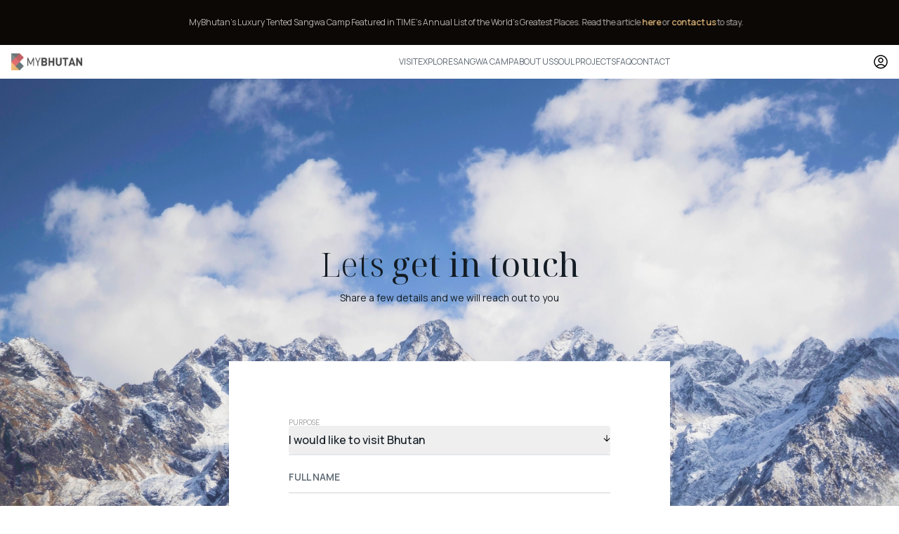

--- FILE ---
content_type: text/html; charset=utf-8
request_url: https://www.mybhutan.com/contact-us
body_size: 15241
content:
<!DOCTYPE html><html lang="en"><head><meta charSet="utf-8"/><meta name="viewport" content="width=device-width, initial-scale=1"/><link rel="stylesheet" href="/_next/static/css/c720aa36e7d22587.css" data-precedence="next"/><link rel="stylesheet" href="/_next/static/css/714c7479659dd15f.css" data-precedence="next"/><link rel="stylesheet" href="/_next/static/css/00fa37adcc746485.css" data-precedence="next"/><link rel="stylesheet" href="/_next/static/css/9ad31a9778bb924d.css" data-precedence="next"/><link rel="stylesheet" href="/_next/static/css/4a6d2f12717a6d2e.css" data-precedence="next"/><link rel="stylesheet" href="/_next/static/css/ce9b7abd5875615f.css" data-precedence="next"/><link rel="preload" as="script" fetchPriority="low" href="/_next/static/chunks/webpack-f03b9942e6968e92.js"/><script src="/_next/static/chunks/52774a7f-cca809a65f22ea8e.js" async=""></script><script src="/_next/static/chunks/fd9d1056-3de7f1cb0aaf2dd0.js" async=""></script><script src="/_next/static/chunks/4553-c2c8806658655a2d.js" async=""></script><script src="/_next/static/chunks/main-app-15adfa69de0db0aa.js" async=""></script><script src="/_next/static/chunks/a4634e51-18e4951e4be9614c.js" async=""></script><script src="/_next/static/chunks/f4e5f4e1-d106ad5af6935e86.js" async=""></script><script src="/_next/static/chunks/c16f53c3-330529c5a7f782f6.js" async=""></script><script src="/_next/static/chunks/4e6af11a-71ecc3f922daefc1.js" async=""></script><script src="/_next/static/chunks/9485-e7ca30f246385fc3.js" async=""></script><script src="/_next/static/chunks/6634-b70747a10adad5a6.js" async=""></script><script src="/_next/static/chunks/9458-9df6202a4ff7f305.js" async=""></script><script src="/_next/static/chunks/1004-c7373dab57305e70.js" async=""></script><script src="/_next/static/chunks/9550-73d5ddee054ef4c5.js" async=""></script><script src="/_next/static/chunks/6726-5ada54480d7328cd.js" async=""></script><script src="/_next/static/chunks/911-9e806883fcdf9cd2.js" async=""></script><script src="/_next/static/chunks/app/(light-theme)/contact-us/page-24ee0e9a52f0197d.js" async=""></script><script src="/_next/static/chunks/3537-b671528dd7c65e2c.js" async=""></script><script src="/_next/static/chunks/app/layout-5f0449ffe5765427.js" async=""></script><script src="/_next/static/chunks/app/global-error-ff02238649b9e238.js" async=""></script><link rel="preload" href="https://www.googletagmanager.com/gtag/js?id=G-6FBGP3QY7X" as="script"/><title>Contact MyBhutan | Plan Your Private Boutique Luxury Journey to Bhutan</title><meta name="description" content="Ready to explore the Kingdom of Bhutan? Contact MyBhutan today to plan your bespoke luxury adventure. Share a few details, and we&#x27;ll create a personalized itinerary that reflects our commitment to cultural immersion, community empowerment, and sustainability. Discover Bhutan with us."/><link rel="icon" href="/assets/favicon.ico"/><meta name="next-size-adjust"/><script src="/_next/static/chunks/polyfills-42372ed130431b0a.js" noModule=""></script></head><body class="no-scrollbar __variable_b9c7ce __variable_bfd9e0 __variable_1e4bbd __variable_fdebe3"><div id="__next"><main> <dialog class="Modal_modal__dL4Pq Modal_no-scrollbar__IzMYv"><button type="button" class="Modal_modalCloseBtn__uEY6k"><svg width="10px" height="10px" viewBox="0 0 10 10" fill="none" xmlns="http://www.w3.org/2000/svg"><path d="M5.00003 3.88893L8.8889 0L10 1.11111L6.11114 5.00003L10 8.8889L8.8889 10L5.00003 6.11114L1.11111 10L0 8.8889L3.88893 5.00003L0 1.11111L1.11111 0L5.00003 3.88893Z" fill="white"></path></svg></button><div class="Content_container__WKMdx"><div class="Content_header__UhjpD"><div class="flex flex-row items-center justify-center gap-4"><div class="Content_avatar__SbB0H"><img draggable="false" alt="" loading="lazy" decoding="async" data-nimg="fill" class="absolute rounded-full border-avatarOffset" style="position:absolute;height:100%;width:100%;left:0;top:0;right:0;bottom:0;color:transparent" sizes="100vw" srcSet="/_next/image?url=%2F_next%2Fstatic%2Fmedia%2Fdefault-user.5a898c32.png&amp;w=640&amp;q=75 640w, /_next/image?url=%2F_next%2Fstatic%2Fmedia%2Fdefault-user.5a898c32.png&amp;w=750&amp;q=75 750w, /_next/image?url=%2F_next%2Fstatic%2Fmedia%2Fdefault-user.5a898c32.png&amp;w=828&amp;q=75 828w, /_next/image?url=%2F_next%2Fstatic%2Fmedia%2Fdefault-user.5a898c32.png&amp;w=1080&amp;q=75 1080w, /_next/image?url=%2F_next%2Fstatic%2Fmedia%2Fdefault-user.5a898c32.png&amp;w=1200&amp;q=75 1200w, /_next/image?url=%2F_next%2Fstatic%2Fmedia%2Fdefault-user.5a898c32.png&amp;w=1920&amp;q=75 1920w, /_next/image?url=%2F_next%2Fstatic%2Fmedia%2Fdefault-user.5a898c32.png&amp;w=2048&amp;q=75 2048w, /_next/image?url=%2F_next%2Fstatic%2Fmedia%2Fdefault-user.5a898c32.png&amp;w=3840&amp;q=75 3840w" src="/_next/image?url=%2F_next%2Fstatic%2Fmedia%2Fdefault-user.5a898c32.png&amp;w=3840&amp;q=75"/></div><div class="Content_reviewrDetails__U1yed"><span class="Content_reviewerName__npSg9"></span><span class="Content_location__wItLR"></span></div></div><div class="Content_headerRight__vYyZk"><div class="Content_stars__yWvvg"><svg width="11.41px" height="10.85px" viewBox="0 0 16 16" fill="none" xmlns="http://www.w3.org/2000/svg"><path d="M8.00038 12.673L3.29808 15.3051L4.3483 10.0196L0.391907 6.36087L5.74327 5.72638L8.00038 0.833008L10.2574 5.72638L15.6088 6.36087L11.6524 10.0196L12.7026 15.3051L8.00038 12.673Z" stroke="black" fill="black"></path></svg><svg width="11.41px" height="10.85px" viewBox="0 0 16 16" fill="none" xmlns="http://www.w3.org/2000/svg"><path d="M8.00038 12.673L3.29808 15.3051L4.3483 10.0196L0.391907 6.36087L5.74327 5.72638L8.00038 0.833008L10.2574 5.72638L15.6088 6.36087L11.6524 10.0196L12.7026 15.3051L8.00038 12.673Z" stroke="black" fill="black"></path></svg><svg width="11.41px" height="10.85px" viewBox="0 0 16 16" fill="none" xmlns="http://www.w3.org/2000/svg"><path d="M8.00038 12.673L3.29808 15.3051L4.3483 10.0196L0.391907 6.36087L5.74327 5.72638L8.00038 0.833008L10.2574 5.72638L15.6088 6.36087L11.6524 10.0196L12.7026 15.3051L8.00038 12.673Z" stroke="black" fill="black"></path></svg><svg width="11.41px" height="10.85px" viewBox="0 0 16 16" fill="none" xmlns="http://www.w3.org/2000/svg"><path d="M8.00038 12.673L3.29808 15.3051L4.3483 10.0196L0.391907 6.36087L5.74327 5.72638L8.00038 0.833008L10.2574 5.72638L15.6088 6.36087L11.6524 10.0196L12.7026 15.3051L8.00038 12.673Z" stroke="black" fill="black"></path></svg><svg width="11.41px" height="10.85px" viewBox="0 0 16 16" fill="none" xmlns="http://www.w3.org/2000/svg"><path d="M8.00038 12.673L3.29808 15.3051L4.3483 10.0196L0.391907 6.36087L5.74327 5.72638L8.00038 0.833008L10.2574 5.72638L15.6088 6.36087L11.6524 10.0196L12.7026 15.3051L8.00038 12.673Z" stroke="black" fill="black"></path></svg></div></div></div><hr/><p class="Content_review__P94_R"></p></div></dialog><dialog class="Modal_modal__dL4Pq Modal_no-scrollbar__IzMYv"><button type="button" class="Modal_modalCloseBtn__uEY6k"><svg width="10px" height="10px" viewBox="0 0 10 10" fill="none" xmlns="http://www.w3.org/2000/svg"><path d="M5.00003 3.88893L8.8889 0L10 1.11111L6.11114 5.00003L10 8.8889L8.8889 10L5.00003 6.11114L1.11111 10L0 8.8889L3.88893 5.00003L0 1.11111L1.11111 0L5.00003 3.88893Z" fill="white"></path></svg></button></dialog><main class=""><div class="  z-20 flex w-full cursor-pointer bg-[#0C0805] py-6 text-xs text-white/70 SangwaAnnoncement_parent__oiaxm"><div class="flex flex-row items-center  SangwaAnnoncement_marquee__OvMHD"><span class="undefined">MyBhutan’s Luxury Tented Sangwa Camp Featured in TIME’s Annual List of the World’s Greatest Places.<span> Read the article <a class="font-medium  text-highlight-light" target="_blank" href="https://time.com/6992268/sangwa-camp/">here </a>or<!-- --> <a class="font-medium text-highlight-light" target="_blank" href="https://www.sangwacamp.com/contact-us"> contact us </a>to stay.</span> </span></div></div><div class="fixed inset-x-0 z-[100] bg-white transition-all duration-300"><div class="shared-padding mx-auto w-full max-w-[1280px]"><nav class="flex h-12  items-center justify-between"><a href="/"><img draggable="false" alt="mybhutan logo" loading="lazy" width="101" height="24" decoding="async" data-nimg="1" style="color:transparent" srcSet="/_next/image?url=%2F_next%2Fstatic%2Fmedia%2Flogo-dark.77ecbc9c.png&amp;w=128&amp;q=75 1x, /_next/image?url=%2F_next%2Fstatic%2Fmedia%2Flogo-dark.77ecbc9c.png&amp;w=256&amp;q=75 2x" src="/_next/image?url=%2F_next%2Fstatic%2Fmedia%2Flogo-dark.77ecbc9c.png&amp;w=256&amp;q=75"/></a><div class="ml-40 hidden  justify-between gap-2 font-manrope  text-xs md:flex xl:gap-10 2xl:gap-10
       text-body-dark
       hover:text-highlight-dark
       "> <a href="/contact-us">VISIT</a><a href="/explorer">EXPLORE</a><a target="_blank" href="https://www.sangwacamp.com">SANGWA CAMP</a><a href="/about-us">ABOUT US</a><a href="/soul-projects">SOUL PROJECTS</a><a href="/faqs">FAQ</a><a href="/contact-us">CONTACT</a></div><button type="button" class="flex-center md:hidden"><svg width="16px" height="14px" viewBox="0 0 16 14" fill="none" xmlns="http://www.w3.org/2000/svg"><path d="M0.5 0.333496H15.5V2.00016H0.5V0.333496ZM0.5 6.16683H15.5V7.8335H0.5V6.16683ZM0.5 12.0002H15.5V13.6668H0.5V12.0002Z" fill="black"></path></svg></button><div class="hidden md:block"><!--$--><a href="/sign-in"><svg width="20" height="20" viewBox="0 0 20 20" fill="none" xmlns="http://www.w3.org/2000/svg"><path d="M15.982 16.7247C15.2833 15.7996 14.3793 15.0493 13.3412 14.5331C12.3031 14.0168 11.1594 13.7487 10 13.7497C8.84066 13.7487 7.6969 14.0168 6.65883 14.5331C5.62077 15.0493 4.71675 15.7996 4.01801 16.7247M15.982 16.7247C17.3455 15.5119 18.3071 13.9133 18.7412 12.1408C19.1753 10.3683 19.0603 8.50579 18.4115 6.80018C17.7627 5.09457 16.6107 3.62648 15.1084 2.5906C13.6061 1.55472 11.8244 1 9.99951 1C8.17467 1 6.39295 1.55472 4.89062 2.5906C3.38829 3.62648 2.23634 5.09457 1.58755 6.80018C0.938753 8.50579 0.823765 10.3683 1.25783 12.1408C1.6919 13.9133 2.65451 15.5119 4.01801 16.7247M15.982 16.7247C14.336 18.1929 12.2056 19.0028 10 18.9997C7.79404 19.0031 5.66425 18.1931 4.01801 16.7247M13 7.74971C13 8.54535 12.6839 9.30842 12.1213 9.87103C11.5587 10.4336 10.7957 10.7497 10 10.7497C9.20436 10.7497 8.4413 10.4336 7.87869 9.87103C7.31608 9.30842 7.00001 8.54535 7.00001 7.74971C7.00001 6.95406 7.31608 6.19099 7.87869 5.62838C8.4413 5.06578 9.20436 4.74971 10 4.74971C10.7957 4.74971 11.5587 5.06578 12.1213 5.62838C12.6839 6.19099 13 6.95406 13 7.74971Z" stroke="black" stroke-width="1.5" stroke-linecap="round" stroke-linejoin="round"></path></svg></a><!--/$--></div></nav></div></div><div class="styles_page__xXsPj"><div class="styles_container__ap1cg"> <img draggable="false" alt="Bhutan’s Boutique Luxury Travel" loading="lazy" decoding="async" data-nimg="fill" class="absolute z-0 object-cover object-center" style="position:absolute;height:100%;width:100%;left:0;top:0;right:0;bottom:0;color:transparent;background-size:cover;background-position:50% 50%;background-repeat:no-repeat;background-image:url(&quot;data:image/svg+xml;charset=utf-8,%3Csvg xmlns=&#x27;http://www.w3.org/2000/svg&#x27; viewBox=&#x27;0 0 320 200&#x27;%3E%3Cfilter id=&#x27;b&#x27; color-interpolation-filters=&#x27;sRGB&#x27;%3E%3CfeGaussianBlur stdDeviation=&#x27;20&#x27;/%3E%3CfeColorMatrix values=&#x27;1 0 0 0 0 0 1 0 0 0 0 0 1 0 0 0 0 0 100 -1&#x27; result=&#x27;s&#x27;/%3E%3CfeFlood x=&#x27;0&#x27; y=&#x27;0&#x27; width=&#x27;100%25&#x27; height=&#x27;100%25&#x27;/%3E%3CfeComposite operator=&#x27;out&#x27; in=&#x27;s&#x27;/%3E%3CfeComposite in2=&#x27;SourceGraphic&#x27;/%3E%3CfeGaussianBlur stdDeviation=&#x27;20&#x27;/%3E%3C/filter%3E%3Cimage width=&#x27;100%25&#x27; height=&#x27;100%25&#x27; x=&#x27;0&#x27; y=&#x27;0&#x27; preserveAspectRatio=&#x27;none&#x27; style=&#x27;filter: url(%23b);&#x27; href=&#x27;[data-uri]&#x27;/%3E%3C/svg%3E&quot;)" sizes="100vw" srcSet="/_next/image?url=%2F_next%2Fstatic%2Fmedia%2Fcontact.5f97bcf4.png&amp;w=640&amp;q=100 640w, /_next/image?url=%2F_next%2Fstatic%2Fmedia%2Fcontact.5f97bcf4.png&amp;w=750&amp;q=100 750w, /_next/image?url=%2F_next%2Fstatic%2Fmedia%2Fcontact.5f97bcf4.png&amp;w=828&amp;q=100 828w, /_next/image?url=%2F_next%2Fstatic%2Fmedia%2Fcontact.5f97bcf4.png&amp;w=1080&amp;q=100 1080w, /_next/image?url=%2F_next%2Fstatic%2Fmedia%2Fcontact.5f97bcf4.png&amp;w=1200&amp;q=100 1200w, /_next/image?url=%2F_next%2Fstatic%2Fmedia%2Fcontact.5f97bcf4.png&amp;w=1920&amp;q=100 1920w, /_next/image?url=%2F_next%2Fstatic%2Fmedia%2Fcontact.5f97bcf4.png&amp;w=2048&amp;q=100 2048w, /_next/image?url=%2F_next%2Fstatic%2Fmedia%2Fcontact.5f97bcf4.png&amp;w=3840&amp;q=100 3840w" src="/_next/image?url=%2F_next%2Fstatic%2Fmedia%2Fcontact.5f97bcf4.png&amp;w=3840&amp;q=100"/><div class="styles_section__m9u3_"><h1 class="styles_title__9vEfr">Lets <b> get in touch</b></h1><span class="styles_subtitle__rBolR">Share a few details and we will reach out to you</span><div class="styles_form__FWFlf"><form class="styles_container___z3HT"><div class="relative w-full border-b-2 focus:border-b-[#5a84c6]"><button type="button" id="purpose" class="mt-3 flex w-full justify-between gap-5 rounded py-2  text-sm font-medium text-title-dark sm:text-base"><span>I would like to visit Bhutan</span><div class="duration-500 ease-in-out"><svg width="10px" height="20px" viewBox="0 0 17 16" fill="none" xmlns="http://www.w3.org/2000/svg"><path d="M9.4999 12.1716L14.8638 6.8076L16.278 8.2218L8.4999 16L0.72168 8.2218L2.13589 6.8076L7.4999 12.1716V0H9.4999V12.1716Z" fill="black"></path></svg></div></button><label for="purpose" class="styles_form__label__MTEbc">PURPOSE</label></div><div class="styles_form__group__Y_usO"><input type="text" class="styles_form__field__CsilD" placeholder="email" required="" value=""/><label class="styles_form__label__O0W_Q">FULL NAME</label></div><div class="styles_form__group__Y_usO"><input type="email" class="styles_form__field__CsilD" placeholder="email" required="" value=""/><label class="styles_form__label__O0W_Q">EMAIL</label></div><div class="relative w-full border-b-2 focus:border-b-[#5a84c6]"><button type="button" id="country" class="mt-3 flex w-full justify-between gap-5 rounded py-2  text-sm font-medium text-title-dark sm:text-base"><span></span><div class="duration-500 ease-in-out"><svg width="10px" height="20px" viewBox="0 0 17 16" fill="none" xmlns="http://www.w3.org/2000/svg"><path d="M9.4999 12.1716L14.8638 6.8076L16.278 8.2218L8.4999 16L0.72168 8.2218L2.13589 6.8076L7.4999 12.1716V0H9.4999V12.1716Z" fill="black"></path></svg></div></button><label for="country" class="styles_form__label__MTEbc">HOME COUNTRY</label></div><div class="w-full"><label for="message" class="styles_label__xH9XV">MESSAGE</label><textarea rows="3" id="message" class="no-scrollbar mt-3 w-full resize-none overflow-scroll rounded-lg border p-4 hide-scrollbar focus:outline-none  focus:ring-2 focus:ring-[#5a84c6]"></textarea></div><button type="submit" class="flex-center h-[51px] w-[242px] rounded-full border border-title-dark text-sm font-normal hover:bg-title-dark hover:text-title-light">Submit</button></form></div></div></div><div class="styles_infoCards__WJi3l"><a class="styles_container__1Ep96 cursor-pointer" href="mailto:contact@mybhutan.com"><div class="styles_icon__OGCDc"><svg width="28px" height="24px" viewBox="0 0 28 24" fill="none" xmlns="http://www.w3.org/2000/svg"><path d="M1.99935 0H25.9994C26.7358 0 27.3327 0.59696 27.3327 1.33333V22.6667C27.3327 23.4031 26.7358 24 25.9994 24H1.99935C1.26298 24 0.666016 23.4031 0.666016 22.6667V1.33333C0.666016 0.59696 1.26298 0 1.99935 0ZM24.666 5.65056L14.0951 15.1173L3.33268 5.62125V21.3333H24.666V5.65056ZM4.01463 2.66667L14.0819 11.5493L24.0007 2.66667H4.01463Z" fill="#A2AEB9"></path></svg></div><div class="styles_info__DMi5M"><span class="styles_title__AqfCW">Email us</span><p class="styles_subTitle__PhkKP">contact@mybhutan.com</p></div></a><a class="styles_container__1Ep96 cursor-pointer" href="tel:+18188BHUTAN"><div class="styles_icon__OGCDc"><svg width="25px" height="24px" viewBox="0 0 25 24" fill="none" xmlns="http://www.w3.org/2000/svg"><path d="M9.28819 10.2428C10.5368 12.4384 12.3624 14.264 14.558 15.5125L15.7373 13.8615C16.1294 13.3127 16.8696 13.1431 17.4616 13.4664C19.3373 14.4911 21.4102 15.1137 23.5726 15.2849C24.2661 15.3399 24.8008 15.9185 24.8008 16.6141V22.5645C24.8008 23.2481 24.2837 23.8209 23.6037 23.8908C22.8972 23.9635 22.1844 24 21.4674 24C10.0536 24 0.800781 14.7472 0.800781 3.33333C0.800781 2.61636 0.837341 1.90361 0.909968 1.19701C0.979848 0.517 1.5527 0 2.23631 0H8.18668C8.88225 0 9.46095 0.53472 9.51585 1.22812C9.68701 3.39051 10.3097 5.46352 11.3344 7.33925C11.6577 7.9312 11.4881 8.67139 10.9393 9.06343L9.28819 10.2428ZM5.92645 9.36693L8.45971 7.55745C7.74141 6.00685 7.24916 4.36244 6.99714 2.66667H3.47954C3.47149 2.88843 3.46745 3.11067 3.46745 3.33333C3.46745 13.2744 11.5264 21.3333 21.4674 21.3333C21.6901 21.3333 21.9124 21.3293 22.1341 21.3212V17.8036C20.4384 17.5516 18.794 17.0593 17.2433 16.3411L15.4338 18.8744C14.7018 18.59 13.9949 18.2553 13.3173 17.8748L13.2398 17.8307C10.627 16.3449 8.4559 14.1737 6.97011 11.5609L6.92603 11.4835C6.54543 10.8059 6.21084 10.0989 5.92645 9.36693Z" fill="#A2AEB9"></path></svg></div><div class="styles_info__DMi5M"><span class="styles_title__AqfCW">Call us</span><p class="styles_subTitle__PhkKP">+1(818)8-BHUTAN</p></div></a><div class="styles_container__1Ep96 undefined"><div class="styles_icon__OGCDc"><svg width="31px" height="24px" viewBox="0 0 31 24" fill="none" xmlns="http://www.w3.org/2000/svg"><path d="M8.88569 0H22.3147C22.6461 2.29601 24.6137 4 26.9336 4C27.3764 4 27.8171 3.93696 28.2421 3.81276C27.9965 6.19181 25.9919 8 23.6003 8H7.60022C5.20851 8 3.20397 6.19181 2.95825 3.81276C3.38337 3.93696 3.82401 4 4.26689 4C6.58669 4 8.55429 2.29601 8.88569 0ZM22.1328 4.87681C21.3857 4.22987 20.8029 3.49315 20.3844 2.66667H10.816C10.3975 3.49315 9.81471 4.22987 9.06769 4.87681C8.87906 5.04017 8.68626 5.19235 8.4893 5.33333H22.7111C22.5143 5.19235 22.3215 5.04017 22.1328 4.87681ZM28.2669 11.334C28.9837 11.334 29.6565 11.1455 30.2384 10.8152C30.2572 10.9855 30.2669 11.1587 30.2669 11.334C30.2669 13.1956 29.1769 14.8025 27.6003 15.5516V24H18.2669V21.3333C18.2669 19.8605 17.0731 18.6667 15.6003 18.6667C14.1275 18.6667 12.9336 19.8605 12.9336 21.3333V24H3.60026V15.5516C2.02363 14.8025 0.933594 13.1956 0.933594 11.334C0.933594 11.1587 0.94326 10.9855 0.9621 10.8152C1.54397 11.1455 2.21675 11.334 2.93359 11.334C4.41415 11.334 5.70685 10.5296 6.39846 9.334H24.802C25.4937 10.5296 26.7864 11.334 28.2669 11.334ZM24.8845 13.0796C24.3677 12.7749 23.9064 12.4153 23.5005 12.0007H7.69998C7.29415 12.4153 6.83283 12.7749 6.31603 13.0796C6.04559 13.2391 5.76937 13.3777 5.48735 13.4957L6.26693 13.8661V21.3333H10.2669C10.2669 19.8605 10.7876 18.6035 11.829 17.5621C12.8704 16.5207 14.1275 16 15.6003 16C17.0731 16 18.3301 16.5207 19.3715 17.5621C20.4129 18.6035 20.9336 19.8605 20.9336 21.3333H24.9336V13.8661L25.7132 13.4957C25.4312 13.3777 25.1549 13.2391 24.8845 13.0796Z" fill="#A2AEB9"></path></svg></div><div class="styles_info__DMi5M"><span class="styles_title__AqfCW">Bhutan office</span><p class="styles_subTitle__PhkKP">Zilug Lam, Zilukha ,
    Thimphu Bhutan, 11001</p></div></div><div class="styles_container__1Ep96 undefined"><div class="styles_icon__OGCDc"><svg width="27px" height="28px" viewBox="0 0 27 28" fill="none" xmlns="http://www.w3.org/2000/svg"><path d="M1.40108 22.0002H25.401C25.7693 22.0002 26.0677 22.2987 26.0677 22.6669C26.0677 22.8111 26.0209 22.9515 25.9344 23.0669L23.1344 26.8002C22.8826 27.1359 22.4874 27.3335 22.0677 27.3335H4.73442C4.31474 27.3335 3.91955 27.1359 3.66775 26.8002L0.867749 23.0669C0.646829 22.7723 0.706535 22.3545 1.00108 22.1335C1.11648 22.047 1.25683 22.0002 1.40108 22.0002ZM6.94942 16.6669H14.7344V6.93563L6.94942 16.6669ZM17.401 1.23407V18.0002C17.401 18.7366 16.8041 19.3335 16.0677 19.3335H2.78816C2.41998 19.3335 2.1215 19.0351 2.1215 18.6669C2.1215 18.5155 2.17302 18.3686 2.26759 18.2505L16.2138 0.817608C16.4438 0.530101 16.8633 0.483488 17.1509 0.713501C17.309 0.840007 17.401 1.03155 17.401 1.23407Z" fill="#A2AEB9"></path></svg></div><div class="styles_info__DMi5M"><span class="styles_title__AqfCW">Puerto Rico office</span><p class="styles_subTitle__PhkKP">954 Ave Ponce de Leon,
    Suite 205, San Juan 00907 </p></div></div><div class="styles_container__1Ep96 undefined"><div class="styles_icon__OGCDc"><svg width="30px" height="27px" viewBox="0 0 30 27" fill="none" xmlns="http://www.w3.org/2000/svg"><path d="M3.19987 24.3333V6.60044C3.19987 6.03976 3.55063 5.53899 4.07755 5.34739L16.972 0.658485C17.318 0.532658 17.7005 0.711151 17.8264 1.05718C17.8529 1.1302 17.8665 1.20731 17.8665 1.285V7.88876L26.2881 10.696C26.8327 10.8775 27.1999 11.387 27.1999 11.9609V24.3333H29.8665V26.9999H0.533203V24.3333H3.19987ZM5.86654 24.3333H15.1999V4.1404L5.86654 7.53435V24.3333ZM24.5332 24.3333V12.9219L17.8665 10.6997V24.3333H24.5332Z" fill="#5D6872"></path></svg></div><div class="styles_info__DMi5M"><span class="styles_title__AqfCW">USA office</span><p class="styles_subTitle__PhkKP">35 Lighthouse Point Drive,
   Longboat Key, Florida,
   34228
    </p></div></div></div><div class="styles_chechay__H1vgw"><img draggable="false" alt="" loading="lazy" decoding="async" data-nimg="fill" class="absolute object-cover object-center" style="position:absolute;height:100%;width:100%;left:0;top:0;right:0;bottom:0;color:transparent" sizes="100vw" srcSet="/_next/image?url=%2F_next%2Fstatic%2Fmedia%2Fbg.fb0e2510.png&amp;w=640&amp;q=75 640w, /_next/image?url=%2F_next%2Fstatic%2Fmedia%2Fbg.fb0e2510.png&amp;w=750&amp;q=75 750w, /_next/image?url=%2F_next%2Fstatic%2Fmedia%2Fbg.fb0e2510.png&amp;w=828&amp;q=75 828w, /_next/image?url=%2F_next%2Fstatic%2Fmedia%2Fbg.fb0e2510.png&amp;w=1080&amp;q=75 1080w, /_next/image?url=%2F_next%2Fstatic%2Fmedia%2Fbg.fb0e2510.png&amp;w=1200&amp;q=75 1200w, /_next/image?url=%2F_next%2Fstatic%2Fmedia%2Fbg.fb0e2510.png&amp;w=1920&amp;q=75 1920w, /_next/image?url=%2F_next%2Fstatic%2Fmedia%2Fbg.fb0e2510.png&amp;w=2048&amp;q=75 2048w, /_next/image?url=%2F_next%2Fstatic%2Fmedia%2Fbg.fb0e2510.png&amp;w=3840&amp;q=75 3840w" src="/_next/image?url=%2F_next%2Fstatic%2Fmedia%2Fbg.fb0e2510.png&amp;w=3840&amp;q=75"/><span class="z-10 mb-12"><svg width="30px" height="26px" viewBox="0 0 30 26" fill="none" xmlns="http://www.w3.org/2000/svg"><path d="M30 0.249212L29.2268 5.47984C27.646 5.34572 26.3918 5.61396 25.4639 6.28455C24.5361 6.92162 23.9003 7.84369 23.5567 9.05075C23.2474 10.2243 23.1959 11.5655 23.4021 13.0743H30V26H17.268V12.5714C17.268 8.17898 18.3333 4.85954 20.4639 2.61306C22.5945 0.333037 25.7732 -0.454912 30 0.249212ZM12.732 0.249212L11.9588 5.47984C10.378 5.34572 9.12371 5.61396 8.19588 6.28455C7.26804 6.92162 6.6323 7.84369 6.28866 9.05075C5.97938 10.2243 5.92783 11.5655 6.13402 13.0743H12.732V26H0V12.5714C0 8.17898 1.06529 4.85954 3.19588 2.61306C5.32646 0.333037 8.50515 -0.454912 12.732 0.249212Z" fill="#5D6872"></path></svg></span><p class="styles_testimonial__3hmh8">We take great care in creating extraordinary opportunities for our guests to experience the Kingdom of Bhutan the way we share the country with our closest friends and families — through the eyes and hearts of our people.</p><div class="styles_reviewer__EEov5"><div style="height:80px;width:80px" class="relative  rounded-full border-avatarOffset undefined border-4 "><img draggable="false" alt="Chechay" loading="lazy" decoding="async" data-nimg="fill" class="absolute rounded-full object-cover" style="position:absolute;height:100%;width:100%;left:0;top:0;right:0;bottom:0;color:transparent" sizes="100vw" srcSet="/_next/image?url=%2F_next%2Fstatic%2Fmedia%2Fdechen.b6212ac7.png&amp;w=640&amp;q=100 640w, /_next/image?url=%2F_next%2Fstatic%2Fmedia%2Fdechen.b6212ac7.png&amp;w=750&amp;q=100 750w, /_next/image?url=%2F_next%2Fstatic%2Fmedia%2Fdechen.b6212ac7.png&amp;w=828&amp;q=100 828w, /_next/image?url=%2F_next%2Fstatic%2Fmedia%2Fdechen.b6212ac7.png&amp;w=1080&amp;q=100 1080w, /_next/image?url=%2F_next%2Fstatic%2Fmedia%2Fdechen.b6212ac7.png&amp;w=1200&amp;q=100 1200w, /_next/image?url=%2F_next%2Fstatic%2Fmedia%2Fdechen.b6212ac7.png&amp;w=1920&amp;q=100 1920w, /_next/image?url=%2F_next%2Fstatic%2Fmedia%2Fdechen.b6212ac7.png&amp;w=2048&amp;q=100 2048w, /_next/image?url=%2F_next%2Fstatic%2Fmedia%2Fdechen.b6212ac7.png&amp;w=3840&amp;q=100 3840w" src="/_next/image?url=%2F_next%2Fstatic%2Fmedia%2Fdechen.b6212ac7.png&amp;w=3840&amp;q=100"/></div><div class="z-10 flex flex-col items-start justify-center"><span class=" text-base font-normal text-white/50 lg:text-[18px]">Private Journeys Manager</span><span class="font-notoSerif leading-180 text-white md:text-xl lg:text-2xl">Dechen Wangmo</span></div></div></div></div><footer class="Footer_container___r241"><div class=" lg:px-2 xl:w-[1280px] "><div class="mb-8 flex flex-col items-center gap-6 sm:mb-16"><span class="font-notoSerif text-sm font-semibold leading-180 sm:text-base">Responsive Service, Attentive to Detail</span><p class=" max-w-[327px] text-center text-xs font-normal leading-180 text-body-dark sm:max-w-[350px]">The MyBhutan team feels blessed to be sharing and exploring our beloved Himalayan home together with you.</p><div class="flex flex-row gap-6"><a target="_blank" rel="noopener noreferrer" href="https://www.facebook.com/mybhutan/"><div class="Facebook_hoverFillChange__GR4q2"><svg width="8" height="14" viewBox="0 0 8 14" fill="#A2AEB9" xmlns="http://www.w3.org/2000/svg"><path d="M5.33317 8.00065H6.99984L7.6665 5.33398H5.33317V4.00065C5.33317 3.3144 5.33317 2.66732 6.6665 2.66732H7.6665V0.427384C7.44937 0.398551 6.6285 0.333984 5.76177 0.333984C3.9521 0.333984 2.6665 1.43856 2.6665 3.46712V5.33398H0.666504V8.00065H2.6665V13.6673H5.33317V8.00065Z"></path></svg></div></a><a target="_blank" rel="noopener noreferrer" href="https://www.instagram.com/mybhutan/?hl=en"><div class="Instagram_hoverFillChange__vah8z"><svg width="16" height="16" viewBox="0 0 16 16" fill="#A2AEB9" xmlns="http://www.w3.org/2000/svg"><path d="M8.6854 1.33398C9.43566 1.33522 9.81586 1.33919 10.1444 1.34897L10.2738 1.3532C10.4233 1.35852 10.5707 1.36518 10.7485 1.37352C11.4579 1.40629 11.9419 1.51852 12.3669 1.68352C12.8063 1.85296 13.1774 2.08185 13.5479 2.4524C13.9179 2.82296 14.1469 3.19518 14.3169 3.63352C14.4813 4.05796 14.5935 4.5424 14.6269 5.25185C14.6348 5.42962 14.6412 5.57709 14.6465 5.72659L14.6507 5.85598C14.6604 6.18448 14.6649 6.56473 14.6663 7.315L14.6668 7.81213C14.6669 7.87286 14.6669 7.93553 14.6669 8.0002L14.6668 8.18826L14.6664 8.6854C14.6651 9.43566 14.6612 9.81586 14.6514 10.1444L14.6471 10.2738C14.6419 10.4233 14.6352 10.5707 14.6269 10.7485C14.5941 11.4579 14.4813 11.9419 14.3169 12.3669C14.1474 12.8063 13.9179 13.1774 13.5479 13.5479C13.1774 13.9179 12.8046 14.1469 12.3669 14.3169C11.9419 14.4813 11.4579 14.5935 10.7485 14.6269C10.5707 14.6348 10.4233 14.6412 10.2738 14.6465L10.1444 14.6507C9.81586 14.6604 9.43566 14.6649 8.6854 14.6663L8.18826 14.6668C8.12753 14.6669 8.06486 14.6669 8.0002 14.6669L7.81213 14.6668L7.315 14.6664C6.56473 14.6651 6.18448 14.6612 5.85598 14.6514L5.72659 14.6471C5.57709 14.6419 5.42962 14.6352 5.25185 14.6269C4.5424 14.5941 4.05907 14.4813 3.63352 14.3169C3.19462 14.1474 2.82296 13.9179 2.4524 13.5479C2.08185 13.1774 1.85352 12.8046 1.68352 12.3669C1.51852 11.9419 1.40685 11.4579 1.37352 10.7485C1.3656 10.5707 1.35914 10.4233 1.3539 10.2738L1.34971 10.1444C1.33996 9.81586 1.33551 9.43566 1.33407 8.6854L1.33398 7.315C1.33522 6.56473 1.33919 6.18448 1.34897 5.85598L1.3532 5.72659C1.35852 5.57709 1.36518 5.42962 1.37352 5.25185C1.40629 4.54185 1.51852 4.05852 1.68352 3.63352C1.85296 3.19462 2.08185 2.82296 2.4524 2.4524C2.82296 2.08185 3.19518 1.85352 3.63352 1.68352C4.05852 1.51852 4.54185 1.40685 5.25185 1.37352C5.42962 1.3656 5.57709 1.35914 5.72659 1.3539L5.85598 1.34971C6.18448 1.33996 6.56473 1.33551 7.315 1.33407L8.6854 1.33398ZM8.0002 4.66685C6.15825 4.66685 4.66685 6.15987 4.66685 8.0002C4.66685 9.84213 6.15987 11.3335 8.0002 11.3335C9.84213 11.3335 11.3335 9.84046 11.3335 8.0002C11.3335 6.15825 9.84046 4.66685 8.0002 4.66685ZM8.0002 6.00018C9.1048 6.00018 10.0002 6.89526 10.0002 8.0002C10.0002 9.1048 9.10506 10.0002 8.0002 10.0002C6.8956 10.0002 6.00018 9.10506 6.00018 8.0002C6.00018 6.8956 6.89526 6.00018 8.0002 6.00018ZM11.5002 3.66685C11.0407 3.66685 10.6669 4.04012 10.6669 4.49962C10.6669 4.95911 11.0401 5.33296 11.5002 5.33296C11.9597 5.33296 12.3335 4.95969 12.3335 4.49962C12.3335 4.04012 11.9591 3.66627 11.5002 3.66685Z"></path></svg></div></a><a target="_blank" rel="noopener noreferrer" href="https://www.youtube.com/c/mybhutan"><div class="Youtube_hoverFillChange__vJ446"><svg width="16" height="16" viewBox="0 0 16 16" fill="#A2AEB9" xmlns="http://www.w3.org/2000/svg"><path d="M8.16276 2.66602C8.51883 2.66798 9.4097 2.67659 10.3562 2.7145L10.6918 2.72914C11.6448 2.77426 12.597 2.85134 13.0693 2.98302C13.6992 3.15998 14.1944 3.67635 14.3617 4.3309C14.6282 5.37029 14.6615 7.39895 14.6656 7.88988L14.6662 7.99162V7.99875C14.6662 7.99875 14.6662 8.00122 14.6662 8.00595L14.6656 8.10768C14.6615 8.59862 14.6282 10.6273 14.3617 11.6667C14.192 12.3236 13.6969 12.84 13.0693 13.0145C12.597 13.1462 11.6448 13.2233 10.6918 13.2684L10.3562 13.283C9.4097 13.3209 8.51883 13.3295 8.16276 13.3315L8.0065 13.3321H7.99956C7.99956 13.3321 7.99723 13.3321 7.99263 13.3321L7.8365 13.3315C7.0829 13.3274 3.93198 13.2933 2.92984 13.0145C2.2999 12.8375 1.80478 12.3212 1.63741 11.6667C1.37096 10.6273 1.33766 8.59862 1.3335 8.10768V7.88988C1.33766 7.39895 1.37096 5.37029 1.63741 4.3309C1.8071 3.67392 2.30222 3.15756 2.92984 2.98302C3.93198 2.70417 7.0829 2.67016 7.8365 2.66602H8.16276ZM6.66624 5.66544V10.3321L10.6662 7.99875L6.66624 5.66544Z"></path></svg></div></a><a target="_blank" rel="noopener noreferrer" href="https://www.linkedin.com/company/mybhutan"><div class="LinkedIn_hoverFillChange__XFqdc"><svg width="16" height="16" viewBox="0 0 16 16" fill="#A2AEB9" xmlns="http://www.w3.org/2000/svg"><path d="M4.62715 3.33394C4.6269 3.87681 4.29755 4.36533 3.79439 4.56914C3.29123 4.77295 2.71474 4.65135 2.33676 4.26168C1.95878 3.87201 1.8548 3.29208 2.07383 2.79536C2.29287 2.29864 2.79119 1.98432 3.33382 2.0006C4.05453 2.02224 4.62748 2.6129 4.62715 3.33394ZM4.66715 5.65394H2.00048V14.0006H4.66715V5.65394ZM8.8805 5.65394H6.22715V14.0006H8.85383V9.62058C8.85383 7.18058 12.0338 6.95392 12.0338 9.62058V14.0006H14.6672V8.71392C14.6672 4.6006 9.9605 4.75394 8.85383 6.77392L8.8805 5.65394Z"></path></svg></div></a><a target="_blank" rel="noopener noreferrer" href="https://twitter.com/mybhutan?lang=en"><div class="Twitter_hoverFillChange__n2cW1"><svg width="16" height="16" viewBox="0 0 16 16" fill="#A2AEB9" xmlns="http://www.w3.org/2000/svg"><path d="M12.1367 1.5H14.342L9.52403 7.00667L15.192 14.5H10.754L7.27803 9.95533L3.30073 14.5H1.09406L6.24739 8.61L0.810059 1.5H5.36073L8.5027 5.654L12.1367 1.5ZM11.3627 13.18H12.5847L4.69673 2.75067H3.38539L11.3627 13.18Z"></path></svg></div></a></div></div><hr class="w-full"/><div class="mt-8 flex w-full items-start justify-between gap-4"><div class="hidden flex-col items-start justify-start gap-[8px] text-xs text-body-dark md:flex"><a href="/"><img draggable="false" alt="Mybhutan Logo Dark" loading="lazy" width="133" height="33" decoding="async" data-nimg="1" style="color:transparent" srcSet="/_next/image?url=%2F_next%2Fstatic%2Fmedia%2Flogo-dark.77ecbc9c.png&amp;w=256&amp;q=75 1x, /_next/image?url=%2F_next%2Fstatic%2Fmedia%2Flogo-dark.77ecbc9c.png&amp;w=384&amp;q=75 2x" src="/_next/image?url=%2F_next%2Fstatic%2Fmedia%2Flogo-dark.77ecbc9c.png&amp;w=384&amp;q=75"/></a><div class="relative flex flex-col leading-[180%] xl:flex-row"><span> © <!-- -->2026<!-- --> MyBhutan LLC. </span><span>  All rights reserved.</span></div></div><div class=" flex flex-col items-start justify-between gap-6 sm:flex-row md:gap-20"><div class="flex flex-col items-start justify-start "><ul class="flex flex-col items-start justify-start gap-[8px]"><span class=" text-xs font-bold  capitalize leading-[180%] text-title-dark">Plan</span><a class="Footer_link__Zq7Wj" href="/explorer">Explore</a><a target="_blank" class="Footer_link__Zq7Wj" href="https://www.sangwacamp.com">Sangwa Camp</a><a class="Footer_link__Zq7Wj" href="/reviews">Reviews</a><a class="Footer_link__Zq7Wj" href="/soul-projects">SOUL Projects</a></ul></div><hr class="block w-full sm:hidden"/><div class="flex flex-col items-start justify-start "><ul class="flex flex-col items-start justify-start gap-[8px] "><span class=" text-xs font-bold  capitalize leading-[180%] text-title-dark">Company</span><a class="Footer_link__Zq7Wj" href="/about-us">About Us</a><a class="Footer_link__Zq7Wj" href="/sign-up">Sign Up</a><a class="Footer_link__Zq7Wj" href="/policies/tnc">Travel Terms</a><a class="Footer_link__Zq7Wj" href="/policies/privacy">Privacy Policy</a><a class="Footer_link__Zq7Wj" href="/policies/payment-and-cancellation-policy">Payment and Cancellation</a></ul></div><hr class="block  w-full sm:hidden"/><div class="flex flex-col items-start justify-start "><ul class="flex flex-col items-start justify-start gap-[8px] "><span class=" text-xs font-bold capitalize leading-[180%] text-title-dark">contact</span><li class="Footer_link__Zq7Wj"> <a href="tel:+18188BHUTAN">Tel: +1(818)8-BHUTAN</a></li><li class="Footer_link__Zq7Wj"> <a href="mailto:contact@mybhutan.com">Email: contact@mybhutan.com</a></li></ul></div><hr class="block  w-full sm:hidden"/></div></div><div class="mt-12 flex flex-col items-center justify-start gap-2 text-xs text-body-dark md:hidden"><a href="/"><img draggable="false" alt="Mybhutan Logo Dark" loading="lazy" width="133" height="33" decoding="async" data-nimg="1" style="color:transparent" srcSet="/_next/image?url=%2F_next%2Fstatic%2Fmedia%2Flogo-dark.77ecbc9c.png&amp;w=256&amp;q=75 1x, /_next/image?url=%2F_next%2Fstatic%2Fmedia%2Flogo-dark.77ecbc9c.png&amp;w=384&amp;q=75 2x" src="/_next/image?url=%2F_next%2Fstatic%2Fmedia%2Flogo-dark.77ecbc9c.png&amp;w=384&amp;q=75"/></a><div class="relative flex flex-col leading-[180%] xl:flex-row"><span> <!-- -->© <!-- -->2026<!-- --> MyBhutan. All rights reserved.</span></div></div></div></footer></main><section class="Toastify" aria-live="polite" aria-atomic="false" aria-relevant="additions text" aria-label="Notifications Alt+T"></section></main></div><script src="/_next/static/chunks/webpack-f03b9942e6968e92.js" async=""></script><script>(self.__next_f=self.__next_f||[]).push([0]);self.__next_f.push([2,null])</script><script>self.__next_f.push([1,"1:HL[\"/_next/static/media/4c9affa5bc8f420e-s.p.woff2\",\"font\",{\"crossOrigin\":\"\",\"type\":\"font/woff2\"}]\n2:HL[\"/_next/static/media/54021f693ae17c82-s.p.woff2\",\"font\",{\"crossOrigin\":\"\",\"type\":\"font/woff2\"}]\n3:HL[\"/_next/static/media/e4af272ccee01ff0-s.p.woff2\",\"font\",{\"crossOrigin\":\"\",\"type\":\"font/woff2\"}]\n4:HL[\"/_next/static/media/f960899c8ade7f67-s.p.woff2\",\"font\",{\"crossOrigin\":\"\",\"type\":\"font/woff2\"}]\n5:HL[\"/_next/static/css/c720aa36e7d22587.css\",\"style\"]\n6:HL[\"/_next/static/css/714c7479659dd15f.css\",\"style\"]\n7:HL[\"/_next/static/css/00fa37adcc746485.css\",\"style\"]\n8:HL[\"/_next/static/css/9ad31a9778bb924d.css\",\"style\"]\n9:HL[\"/_next/static/css/4a6d2f12717a6d2e.css\",\"style\"]\na:HL[\"/_next/static/css/ce9b7abd5875615f.css\",\"style\"]\n"])</script><script>self.__next_f.push([1,"b:I[12846,[],\"\"]\nd:I[65878,[\"2404\",\"static/chunks/a4634e51-18e4951e4be9614c.js\",\"691\",\"static/chunks/f4e5f4e1-d106ad5af6935e86.js\",\"5501\",\"static/chunks/c16f53c3-330529c5a7f782f6.js\",\"1910\",\"static/chunks/4e6af11a-71ecc3f922daefc1.js\",\"9485\",\"static/chunks/9485-e7ca30f246385fc3.js\",\"6634\",\"static/chunks/6634-b70747a10adad5a6.js\",\"9458\",\"static/chunks/9458-9df6202a4ff7f305.js\",\"1004\",\"static/chunks/1004-c7373dab57305e70.js\",\"9550\",\"static/chunks/9550-73d5ddee054ef4c5.js\",\"6726\",\"static/chunks/6726-5ada54480d7328cd.js\",\"911\",\"static/chunks/911-9e806883fcdf9cd2.js\",\"9152\",\"static/chunks/app/(light-theme)/contact-us/page-24ee0e9a52f0197d.js\"],\"Image\"]\ne:I[95296,[\"2404\",\"static/chunks/a4634e51-18e4951e4be9614c.js\",\"691\",\"static/chunks/f4e5f4e1-d106ad5af6935e86.js\",\"5501\",\"static/chunks/c16f53c3-330529c5a7f782f6.js\",\"1910\",\"static/chunks/4e6af11a-71ecc3f922daefc1.js\",\"9485\",\"static/chunks/9485-e7ca30f246385fc3.js\",\"6634\",\"static/chunks/6634-b70747a10adad5a6.js\",\"9458\",\"static/chunks/9458-9df6202a4ff7f305.js\",\"1004\",\"static/chunks/1004-c7373dab57305e70.js\",\"9550\",\"static/chunks/9550-73d5ddee054ef4c5.js\",\"6726\",\"static/chunks/6726-5ada54480d7328cd.js\",\"911\",\"static/chunks/911-9e806883fcdf9cd2.js\",\"9152\",\"static/chunks/app/(light-theme)/contact-us/page-24ee0e9a52f0197d.js\"],\"ContactUsForm\"]\n11:I[4707,[],\"\"]\n12:I[36423,[],\"\"]\n14:I[83376,[\"2404\",\"static/chunks/a4634e51-18e4951e4be9614c.js\",\"691\",\"static/chunks/f4e5f4e1-d106ad5af6935e86.js\",\"5501\",\"static/chunks/c16f53c3-330529c5a7f782f6.js\",\"9485\",\"static/chunks/9485-e7ca30f246385fc3.js\",\"3537\",\"static/chunks/3537-b671528dd7c65e2c.js\",\"6634\",\"static/chunks/6634-b70747a10adad5a6.js\",\"3185\",\"static/chunks/app/layout-5f0449ffe5765427.js\"],\"default\"]\n15:I[13895,[\"2404\",\"static/chunks/a4634e51-18e4951e4be9614c.js\",\"691\",\"static/chunks/f4e5f4e1-d106ad5af6935e86.js\",\"5501\",\"static/chunks/c16f53c3-330529c5a7f782f6.js\",\"1910\",\"static/chunks/4e6af11a-71ecc3f922daefc1.js\",\"9485\",\"static/chunks/9485-e7ca30f246385fc3.js\",\"6634\",\"static/chunks/6634-b70747a10adad5a6.js\",\"9458\",\"static/chu"])</script><script>self.__next_f.push([1,"nks/9458-9df6202a4ff7f305.js\",\"1004\",\"static/chunks/1004-c7373dab57305e70.js\",\"9550\",\"static/chunks/9550-73d5ddee054ef4c5.js\",\"6726\",\"static/chunks/6726-5ada54480d7328cd.js\",\"911\",\"static/chunks/911-9e806883fcdf9cd2.js\",\"9152\",\"static/chunks/app/(light-theme)/contact-us/page-24ee0e9a52f0197d.js\"],\"ReviewModal\"]\n16:I[18496,[\"2404\",\"static/chunks/a4634e51-18e4951e4be9614c.js\",\"691\",\"static/chunks/f4e5f4e1-d106ad5af6935e86.js\",\"5501\",\"static/chunks/c16f53c3-330529c5a7f782f6.js\",\"1910\",\"static/chunks/4e6af11a-71ecc3f922daefc1.js\",\"9485\",\"static/chunks/9485-e7ca30f246385fc3.js\",\"6634\",\"static/chunks/6634-b70747a10adad5a6.js\",\"9458\",\"static/chunks/9458-9df6202a4ff7f305.js\",\"1004\",\"static/chunks/1004-c7373dab57305e70.js\",\"9550\",\"static/chunks/9550-73d5ddee054ef4c5.js\",\"6726\",\"static/chunks/6726-5ada54480d7328cd.js\",\"911\",\"static/chunks/911-9e806883fcdf9cd2.js\",\"9152\",\"static/chunks/app/(light-theme)/contact-us/page-24ee0e9a52f0197d.js\"],\"VideoModal\"]\n17:I[77902,[\"2404\",\"static/chunks/a4634e51-18e4951e4be9614c.js\",\"691\",\"static/chunks/f4e5f4e1-d106ad5af6935e86.js\",\"5501\",\"static/chunks/c16f53c3-330529c5a7f782f6.js\",\"1910\",\"static/chunks/4e6af11a-71ecc3f922daefc1.js\",\"9485\",\"static/chunks/9485-e7ca30f246385fc3.js\",\"6634\",\"static/chunks/6634-b70747a10adad5a6.js\",\"9458\",\"static/chunks/9458-9df6202a4ff7f305.js\",\"1004\",\"static/chunks/1004-c7373dab57305e70.js\",\"9550\",\"static/chunks/9550-73d5ddee054ef4c5.js\",\"6726\",\"static/chunks/6726-5ada54480d7328cd.js\",\"911\",\"static/chunks/911-9e806883fcdf9cd2.js\",\"9152\",\"static/chunks/app/(light-theme)/contact-us/page-24ee0e9a52f0197d.js\"],\"MobileMenu\"]\n18:I[14888,[\"2404\",\"static/chunks/a4634e51-18e4951e4be9614c.js\",\"691\",\"static/chunks/f4e5f4e1-d106ad5af6935e86.js\",\"5501\",\"static/chunks/c16f53c3-330529c5a7f782f6.js\",\"9485\",\"static/chunks/9485-e7ca30f246385fc3.js\",\"3537\",\"static/chunks/3537-b671528dd7c65e2c.js\",\"6634\",\"static/chunks/6634-b70747a10adad5a6.js\",\"3185\",\"static/chunks/app/layout-5f0449ffe5765427.js\"],\"GoogleAnalytics\"]\n1a:I[48990,[\"6470\",\"static/chunks/app/global-error-ff0223864"])</script><script>self.__next_f.push([1,"9b9e238.js\"],\"default\"]\nf:T43c,M9.28819 10.2428C10.5368 12.4384 12.3624 14.264 14.558 15.5125L15.7373 13.8615C16.1294 13.3127 16.8696 13.1431 17.4616 13.4664C19.3373 14.4911 21.4102 15.1137 23.5726 15.2849C24.2661 15.3399 24.8008 15.9185 24.8008 16.6141V22.5645C24.8008 23.2481 24.2837 23.8209 23.6037 23.8908C22.8972 23.9635 22.1844 24 21.4674 24C10.0536 24 0.800781 14.7472 0.800781 3.33333C0.800781 2.61636 0.837341 1.90361 0.909968 1.19701C0.979848 0.517 1.5527 0 2.23631 0H8.18668C8.88225 0 9.46095 0.53472 9.51585 1.22812C9.68701 3.39051 10.3097 5.46352 11.3344 7.33925C11.6577 7.9312 11.4881 8.67139 10.9393 9.06343L9.28819 10.2428ZM5.92645 9.36693L8.45971 7.55745C7.74141 6.00685 7.24916 4.36244 6.99714 2.66667H3.47954C3.47149 2.88843 3.46745 3.11067 3.46745 3.33333C3.46745 13.2744 11.5264 21.3333 21.4674 21.3333C21.6901 21.3333 21.9124 21.3293 22.1341 21.3212V17.8036C20.4384 17.5516 18.794 17.0593 17.2433 16.3411L15.4338 18.8744C14.7018 18.59 13.9949 18.2553 13.3173 17.8748L13.2398 17.8307C10.627 16.3449 8.4559 14.1737 6.97011 11.5609L6.92603 11.4835C6.54543 10.8059 6.21084 10.0989 5.92645 9.36693Z10:T5bc,M8.88569 0H22.3147C22.6461 2.29601 24.6137 4 26.9336 4C27.3764 4 27.8171 3.93696 28.2421 3.81276C27.9965 6.19181 25.9919 8 23.6003 8H7.60022C5.20851 8 3.20397 6.19181 2.95825 3.81276C3.38337 3.93696 3.82401 4 4.26689 4C6.58669 4 8.55429 2.29601 8.88569 0ZM22.1328 4.87681C21.3857 4.22987 20.8029 3.49315 20.3844 2.66667H10.816C10.3975 3.49315 9.81471 4.22987 9.06769 4.87681C8.87906 5.04017 8.68626 5.19235 8.4893 5.33333H22.7111C22.5143 5.19235 22.3215 5.04017 22.1328 4.87681ZM28.2669 11.334C28.9837 11.334 29.6565 11.1455 30.2384 10.8152C30.2572 10.9855 30.2669 11.1587 30.2669 11.334C30.2669 13.1956 29.1769 14.8025 27.6003 15.5516V24H18.2669V21.3333C18.2669 19.8605 17.0731 18.6667 15.6003 18.6667C14.1275 18.6667 12.9336 19.8605 12.9336 21.3333V24H3.60026V15.5516C2.02363 14.8025 0.933594 13.1956 0.933594 11.334C0.933594 11.1587 0.94326 10.9855 0.9621 10.8152C1.54397 11.1455 2.21675 11.334 2.93359 11.334C4.41415 11.3"])</script><script>self.__next_f.push([1,"34 5.70685 10.5296 6.39846 9.334H24.802C25.4937 10.5296 26.7864 11.334 28.2669 11.334ZM24.8845 13.0796C24.3677 12.7749 23.9064 12.4153 23.5005 12.0007H7.69998C7.29415 12.4153 6.83283 12.7749 6.31603 13.0796C6.04559 13.2391 5.76937 13.3777 5.48735 13.4957L6.26693 13.8661V21.3333H10.2669C10.2669 19.8605 10.7876 18.6035 11.829 17.5621C12.8704 16.5207 14.1275 16 15.6003 16C17.0731 16 18.3301 16.5207 19.3715 17.5621C20.4129 18.6035 20.9336 19.8605 20.9336 21.3333H24.9336V13.8661L25.7132 13.4957C25.4312 13.3777 25.1549 13.2391 24.8845 13.0796Z1b:[]\n"])</script><script>self.__next_f.push([1,"0:[\"$\",\"$Lb\",null,{\"buildId\":\"FHvINfPcrwYZjFn1yYtpP\",\"assetPrefix\":\"\",\"urlParts\":[\"\",\"contact-us\"],\"initialTree\":[\"\",{\"children\":[\"(light-theme)\",{\"children\":[\"contact-us\",{\"children\":[\"__PAGE__\",{}]}]}]},\"$undefined\",\"$undefined\",true],\"initialSeedData\":[\"\",{\"children\":[\"(light-theme)\",{\"children\":[\"contact-us\",{\"children\":[\"__PAGE__\",{},[[\"$Lc\",[\"$\",\"div\",null,{\"className\":\"styles_page__xXsPj\",\"children\":[[\"$\",\"div\",null,{\"className\":\"styles_container__ap1cg\",\"children\":[\" \",[\"$\",\"$Ld\",null,{\"draggable\":false,\"src\":{\"src\":\"/_next/static/media/contact.5f97bcf4.png\",\"height\":3840,\"width\":6400,\"blurDataURL\":\"[data-uri]\",\"blurWidth\":8,\"blurHeight\":5},\"fill\":true,\"placeholder\":\"blur\",\"quality\":100,\"alt\":\"Bhutan’s Boutique Luxury Travel\",\"className\":\"absolute z-0 object-cover object-center\"}],[\"$\",\"div\",null,{\"className\":\"styles_section__m9u3_\",\"children\":[[\"$\",\"h1\",null,{\"className\":\"styles_title__9vEfr\",\"children\":[\"Lets \",[\"$\",\"b\",null,{\"children\":\" get in touch\"}]]}],[\"$\",\"span\",null,{\"className\":\"styles_subtitle__rBolR\",\"children\":\"Share a few details and we will reach out to you\"}],[\"$\",\"div\",null,{\"className\":\"styles_form__FWFlf\",\"children\":[\"$\",\"$Le\",null,{}]}]]}]]}],[\"$\",\"div\",null,{\"className\":\"styles_infoCards__WJi3l\",\"children\":[[\"$\",\"a\",null,{\"className\":\"styles_container__1Ep96 cursor-pointer\",\"href\":\"mailto:contact@mybhutan.com\",\"children\":[[\"$\",\"div\",null,{\"className\":\"styles_icon__OGCDc\",\"children\":[\"$\",\"svg\",null,{\"width\":\"28px\",\"height\":\"24px\",\"viewBox\":\"0 0 28 24\",\"fill\":\"none\",\"xmlns\":\"http://www.w3.org/2000/svg\",\"children\":[\"$\",\"path\",null,{\"d\":\"M1.99935 0H25.9994C26.7358 0 27.3327 0.59696 27.3327 1.33333V22.6667C27.3327 23.4031 26.7358 24 25.9994 24H1.99935C1.26298 24 0.666016 23.4031 0.666016 22.6667V1.33333C0.666016 0.59696 1.26298 0 1.99935 0ZM24.666 5.65056L14.0951 15.1173L3.33268 5.62125V21.3333H24.666V5.65056ZM4.01463 2.66667L14.0819 11.5493L24.0007 2.66667H4.01463Z\",\"fill\":\"#A2AEB9\"}]}]}],[\"$\",\"div\",null,{\"className\":\"styles_info__DMi5M\",\"children\":[[\"$\",\"span\",null,{\"className\":\"styles_title__AqfCW\",\"children\":\"Email us\"}],[\"$\",\"p\",null,{\"className\":\"styles_subTitle__PhkKP\",\"children\":\"contact@mybhutan.com\"}]]}]]}],[\"$\",\"a\",null,{\"className\":\"styles_container__1Ep96 cursor-pointer\",\"href\":\"tel:+18188BHUTAN\",\"children\":[[\"$\",\"div\",null,{\"className\":\"styles_icon__OGCDc\",\"children\":[\"$\",\"svg\",null,{\"width\":\"25px\",\"height\":\"24px\",\"viewBox\":\"0 0 25 24\",\"fill\":\"none\",\"xmlns\":\"http://www.w3.org/2000/svg\",\"children\":[\"$\",\"path\",null,{\"d\":\"$f\",\"fill\":\"#A2AEB9\"}]}]}],[\"$\",\"div\",null,{\"className\":\"styles_info__DMi5M\",\"children\":[[\"$\",\"span\",null,{\"className\":\"styles_title__AqfCW\",\"children\":\"Call us\"}],[\"$\",\"p\",null,{\"className\":\"styles_subTitle__PhkKP\",\"children\":\"+1(818)8-BHUTAN\"}]]}]]}],[\"$\",\"div\",null,{\"className\":\"styles_container__1Ep96 undefined\",\"children\":[[\"$\",\"div\",null,{\"className\":\"styles_icon__OGCDc\",\"children\":[\"$\",\"svg\",null,{\"width\":\"31px\",\"height\":\"24px\",\"viewBox\":\"0 0 31 24\",\"fill\":\"none\",\"xmlns\":\"http://www.w3.org/2000/svg\",\"children\":[\"$\",\"path\",null,{\"d\":\"$10\",\"fill\":\"#A2AEB9\"}]}]}],[\"$\",\"div\",null,{\"className\":\"styles_info__DMi5M\",\"children\":[[\"$\",\"span\",null,{\"className\":\"styles_title__AqfCW\",\"children\":\"Bhutan office\"}],[\"$\",\"p\",null,{\"className\":\"styles_subTitle__PhkKP\",\"children\":\"Zilug Lam, Zilukha ,\\n    Thimphu Bhutan, 11001\"}]]}]]}],[\"$\",\"div\",null,{\"className\":\"styles_container__1Ep96 undefined\",\"children\":[[\"$\",\"div\",null,{\"className\":\"styles_icon__OGCDc\",\"children\":[\"$\",\"svg\",null,{\"width\":\"27px\",\"height\":\"28px\",\"viewBox\":\"0 0 27 28\",\"fill\":\"none\",\"xmlns\":\"http://www.w3.org/2000/svg\",\"children\":[\"$\",\"path\",null,{\"d\":\"M1.40108 22.0002H25.401C25.7693 22.0002 26.0677 22.2987 26.0677 22.6669C26.0677 22.8111 26.0209 22.9515 25.9344 23.0669L23.1344 26.8002C22.8826 27.1359 22.4874 27.3335 22.0677 27.3335H4.73442C4.31474 27.3335 3.91955 27.1359 3.66775 26.8002L0.867749 23.0669C0.646829 22.7723 0.706535 22.3545 1.00108 22.1335C1.11648 22.047 1.25683 22.0002 1.40108 22.0002ZM6.94942 16.6669H14.7344V6.93563L6.94942 16.6669ZM17.401 1.23407V18.0002C17.401 18.7366 16.8041 19.3335 16.0677 19.3335H2.78816C2.41998 19.3335 2.1215 19.0351 2.1215 18.6669C2.1215 18.5155 2.17302 18.3686 2.26759 18.2505L16.2138 0.817608C16.4438 0.530101 16.8633 0.483488 17.1509 0.713501C17.309 0.840007 17.401 1.03155 17.401 1.23407Z\",\"fill\":\"#A2AEB9\"}]}]}],[\"$\",\"div\",null,{\"className\":\"styles_info__DMi5M\",\"children\":[[\"$\",\"span\",null,{\"className\":\"styles_title__AqfCW\",\"children\":\"Puerto Rico office\"}],[\"$\",\"p\",null,{\"className\":\"styles_subTitle__PhkKP\",\"children\":\"954 Ave Ponce de Leon,\\n    Suite 205, San Juan 00907 \"}]]}]]}],[\"$\",\"div\",null,{\"className\":\"styles_container__1Ep96 undefined\",\"children\":[[\"$\",\"div\",null,{\"className\":\"styles_icon__OGCDc\",\"children\":[\"$\",\"svg\",null,{\"width\":\"30px\",\"height\":\"27px\",\"viewBox\":\"0 0 30 27\",\"fill\":\"none\",\"xmlns\":\"http://www.w3.org/2000/svg\",\"children\":[\"$\",\"path\",null,{\"d\":\"M3.19987 24.3333V6.60044C3.19987 6.03976 3.55063 5.53899 4.07755 5.34739L16.972 0.658485C17.318 0.532658 17.7005 0.711151 17.8264 1.05718C17.8529 1.1302 17.8665 1.20731 17.8665 1.285V7.88876L26.2881 10.696C26.8327 10.8775 27.1999 11.387 27.1999 11.9609V24.3333H29.8665V26.9999H0.533203V24.3333H3.19987ZM5.86654 24.3333H15.1999V4.1404L5.86654 7.53435V24.3333ZM24.5332 24.3333V12.9219L17.8665 10.6997V24.3333H24.5332Z\",\"fill\":\"#5D6872\"}]}]}],[\"$\",\"div\",null,{\"className\":\"styles_info__DMi5M\",\"children\":[[\"$\",\"span\",null,{\"className\":\"styles_title__AqfCW\",\"children\":\"USA office\"}],[\"$\",\"p\",null,{\"className\":\"styles_subTitle__PhkKP\",\"children\":\"35 Lighthouse Point Drive,\\n   Longboat Key, Florida,\\n   34228\\n    \"}]]}]]}]]}],[\"$\",\"div\",null,{\"className\":\"styles_chechay__H1vgw\",\"children\":[[\"$\",\"$Ld\",null,{\"draggable\":false,\"src\":{\"src\":\"/_next/static/media/bg.fb0e2510.png\",\"height\":2136,\"width\":6400,\"blurDataURL\":\"[data-uri]\",\"blurWidth\":8,\"blurHeight\":3},\"alt\":\"\",\"fill\":true,\"className\":\"absolute object-cover object-center\"}],[\"$\",\"span\",null,{\"className\":\"z-10 mb-12\",\"children\":[\"$\",\"svg\",null,{\"width\":\"30px\",\"height\":\"26px\",\"viewBox\":\"0 0 30 26\",\"fill\":\"none\",\"xmlns\":\"http://www.w3.org/2000/svg\",\"children\":[\"$\",\"path\",null,{\"d\":\"M30 0.249212L29.2268 5.47984C27.646 5.34572 26.3918 5.61396 25.4639 6.28455C24.5361 6.92162 23.9003 7.84369 23.5567 9.05075C23.2474 10.2243 23.1959 11.5655 23.4021 13.0743H30V26H17.268V12.5714C17.268 8.17898 18.3333 4.85954 20.4639 2.61306C22.5945 0.333037 25.7732 -0.454912 30 0.249212ZM12.732 0.249212L11.9588 5.47984C10.378 5.34572 9.12371 5.61396 8.19588 6.28455C7.26804 6.92162 6.6323 7.84369 6.28866 9.05075C5.97938 10.2243 5.92783 11.5655 6.13402 13.0743H12.732V26H0V12.5714C0 8.17898 1.06529 4.85954 3.19588 2.61306C5.32646 0.333037 8.50515 -0.454912 12.732 0.249212Z\",\"fill\":\"#5D6872\"}]}]}],[\"$\",\"p\",null,{\"className\":\"styles_testimonial__3hmh8\",\"children\":\"We take great care in creating extraordinary opportunities for our guests to experience the Kingdom of Bhutan the way we share the country with our closest friends and families — through the eyes and hearts of our people.\"}],[\"$\",\"div\",null,{\"className\":\"styles_reviewer__EEov5\",\"children\":[[\"$\",\"div\",null,{\"style\":{\"height\":\"80px\",\"width\":\"80px\"},\"className\":\"relative  rounded-full border-avatarOffset undefined border-4 \",\"children\":[\"$\",\"$Ld\",null,{\"draggable\":false,\"src\":{\"src\":\"/_next/static/media/dechen.b6212ac7.png\",\"height\":424,\"width\":433,\"blurDataURL\":\"[data-uri]\",\"blurWidth\":8,\"blurHeight\":8},\"alt\":\"Chechay\",\"fill\":true,\"quality\":100,\"className\":\"absolute rounded-full object-cover\"}]}],[\"$\",\"div\",null,{\"className\":\"z-10 flex flex-col items-start justify-center\",\"children\":[[\"$\",\"span\",null,{\"className\":\" text-base font-normal text-white/50 lg:text-[18px]\",\"children\":\"Private Journeys Manager\"}],[\"$\",\"span\",null,{\"className\":\"font-notoSerif leading-180 text-white md:text-xl lg:text-2xl\",\"children\":\"Dechen Wangmo\"}]]}]]}]]}]]}],[[\"$\",\"link\",\"0\",{\"rel\":\"stylesheet\",\"href\":\"/_next/static/css/ce9b7abd5875615f.css\",\"precedence\":\"next\",\"crossOrigin\":\"$undefined\"}]]],null],null]},[null,[\"$\",\"$L11\",null,{\"parallelRouterKey\":\"children\",\"segmentPath\":[\"children\",\"(light-theme)\",\"children\",\"contact-us\",\"children\"],\"error\":\"$undefined\",\"errorStyles\":\"$undefined\",\"errorScripts\":\"$undefined\",\"template\":[\"$\",\"$L12\",null,{}],\"templateStyles\":\"$undefined\",\"templateScripts\":\"$undefined\",\"notFound\":\"$undefined\",\"notFoundStyles\":\"$undefined\"}]],null]},[[null,\"$L13\"],null],null]},[[[[\"$\",\"link\",\"0\",{\"rel\":\"stylesheet\",\"href\":\"/_next/static/css/c720aa36e7d22587.css\",\"precedence\":\"next\",\"crossOrigin\":\"$undefined\"}],[\"$\",\"link\",\"1\",{\"rel\":\"stylesheet\",\"href\":\"/_next/static/css/714c7479659dd15f.css\",\"precedence\":\"next\",\"crossOrigin\":\"$undefined\"}],[\"$\",\"link\",\"2\",{\"rel\":\"stylesheet\",\"href\":\"/_next/static/css/00fa37adcc746485.css\",\"precedence\":\"next\",\"crossOrigin\":\"$undefined\"}],[\"$\",\"link\",\"3\",{\"rel\":\"stylesheet\",\"href\":\"/_next/static/css/9ad31a9778bb924d.css\",\"precedence\":\"next\",\"crossOrigin\":\"$undefined\"}],[\"$\",\"link\",\"4\",{\"rel\":\"stylesheet\",\"href\":\"/_next/static/css/4a6d2f12717a6d2e.css\",\"precedence\":\"next\",\"crossOrigin\":\"$undefined\"}]],[\"$\",\"html\",null,{\"lang\":\"en\",\"children\":[[\"$\",\"body\",null,{\"className\":\"no-scrollbar __variable_b9c7ce __variable_bfd9e0 __variable_1e4bbd __variable_fdebe3\",\"children\":[\"$\",\"div\",null,{\"id\":\"__next\",\"children\":[\"$\",\"main\",null,{\"children\":[\"$\",\"$L14\",null,{\"children\":[\" \",[[\"$\",\"$L15\",null,{}],[\"$\",\"$L16\",null,{}]],[\"$\",\"$L17\",null,{}],[\"$\",\"$L11\",null,{\"parallelRouterKey\":\"children\",\"segmentPath\":[\"children\"],\"error\":\"$undefined\",\"errorStyles\":\"$undefined\",\"errorScripts\":\"$undefined\",\"template\":[\"$\",\"$L12\",null,{}],\"templateStyles\":\"$undefined\",\"templateScripts\":\"$undefined\",\"notFound\":[[\"$\",\"title\",null,{\"children\":\"404: This page could not be found.\"}],[\"$\",\"div\",null,{\"style\":{\"fontFamily\":\"system-ui,\\\"Segoe UI\\\",Roboto,Helvetica,Arial,sans-serif,\\\"Apple Color Emoji\\\",\\\"Segoe UI Emoji\\\"\",\"height\":\"100vh\",\"textAlign\":\"center\",\"display\":\"flex\",\"flexDirection\":\"column\",\"alignItems\":\"center\",\"justifyContent\":\"center\"},\"children\":[\"$\",\"div\",null,{\"children\":[[\"$\",\"style\",null,{\"dangerouslySetInnerHTML\":{\"__html\":\"body{color:#000;background:#fff;margin:0}.next-error-h1{border-right:1px solid rgba(0,0,0,.3)}@media (prefers-color-scheme:dark){body{color:#fff;background:#000}.next-error-h1{border-right:1px solid rgba(255,255,255,.3)}}\"}}],[\"$\",\"h1\",null,{\"className\":\"next-error-h1\",\"style\":{\"display\":\"inline-block\",\"margin\":\"0 20px 0 0\",\"padding\":\"0 23px 0 0\",\"fontSize\":24,\"fontWeight\":500,\"verticalAlign\":\"top\",\"lineHeight\":\"49px\"},\"children\":\"404\"}],[\"$\",\"div\",null,{\"style\":{\"display\":\"inline-block\"},\"children\":[\"$\",\"h2\",null,{\"style\":{\"fontSize\":14,\"fontWeight\":400,\"lineHeight\":\"49px\",\"margin\":0},\"children\":\"This page could not be found.\"}]}]]}]}]],\"notFoundStyles\":[]}]]}]}]}]}],[\"$\",\"$L18\",null,{\"gaId\":\"G-6FBGP3QY7X\"}]]}]],null],null],\"couldBeIntercepted\":false,\"initialHead\":[null,\"$L19\"],\"globalErrorComponent\":\"$1a\",\"missingSlots\":\"$W1b\"}]\n"])</script><script>self.__next_f.push([1,"1c:I[34918,[\"2404\",\"static/chunks/a4634e51-18e4951e4be9614c.js\",\"691\",\"static/chunks/f4e5f4e1-d106ad5af6935e86.js\",\"5501\",\"static/chunks/c16f53c3-330529c5a7f782f6.js\",\"1910\",\"static/chunks/4e6af11a-71ecc3f922daefc1.js\",\"9485\",\"static/chunks/9485-e7ca30f246385fc3.js\",\"6634\",\"static/chunks/6634-b70747a10adad5a6.js\",\"9458\",\"static/chunks/9458-9df6202a4ff7f305.js\",\"1004\",\"static/chunks/1004-c7373dab57305e70.js\",\"9550\",\"static/chunks/9550-73d5ddee054ef4c5.js\",\"6726\",\"static/chunks/6726-5ada54480d7328cd.js\",\"911\",\"static/chunks/911-9e806883fcdf9cd2.js\",\"9152\",\"static/chunks/app/(light-theme)/contact-us/page-24ee0e9a52f0197d.js\"],\"SangwaAnnoncement\"]\n22:I[72972,[\"2404\",\"static/chunks/a4634e51-18e4951e4be9614c.js\",\"691\",\"static/chunks/f4e5f4e1-d106ad5af6935e86.js\",\"5501\",\"static/chunks/c16f53c3-330529c5a7f782f6.js\",\"1910\",\"static/chunks/4e6af11a-71ecc3f922daefc1.js\",\"9485\",\"static/chunks/9485-e7ca30f246385fc3.js\",\"6634\",\"static/chunks/6634-b70747a10adad5a6.js\",\"9458\",\"static/chunks/9458-9df6202a4ff7f305.js\",\"1004\",\"static/chunks/1004-c7373dab57305e70.js\",\"9550\",\"static/chunks/9550-73d5ddee054ef4c5.js\",\"6726\",\"static/chunks/6726-5ada54480d7328cd.js\",\"911\",\"static/chunks/911-9e806883fcdf9cd2.js\",\"9152\",\"static/chunks/app/(light-theme)/contact-us/page-24ee0e9a52f0197d.js\"],\"\"]\n1e:{\"fontFamily\":\"system-ui,\\\"Segoe UI\\\",Roboto,Helvetica,Arial,sans-serif,\\\"Apple Color Emoji\\\",\\\"Segoe UI Emoji\\\"\",\"height\":\"100vh\",\"textAlign\":\"center\",\"display\":\"flex\",\"flexDirection\":\"column\",\"alignItems\":\"center\",\"justifyContent\":\"center\"}\n1f:{\"display\":\"inline-block\",\"margin\":\"0 20px 0 0\",\"padding\":\"0 23px 0 0\",\"fontSize\":24,\"fontWeight\":500,\"verticalAlign\":\"top\",\"lineHeight\":\"49px\"}\n20:{\"display\":\"inline-block\"}\n21:{\"fontSize\":14,\"fontWeight\":400,\"lineHeight\":\"49px\",\"margin\":0}\n23:T9bb,"])</script><script>self.__next_f.push([1,"M8.6854 1.33398C9.43566 1.33522 9.81586 1.33919 10.1444 1.34897L10.2738 1.3532C10.4233 1.35852 10.5707 1.36518 10.7485 1.37352C11.4579 1.40629 11.9419 1.51852 12.3669 1.68352C12.8063 1.85296 13.1774 2.08185 13.5479 2.4524C13.9179 2.82296 14.1469 3.19518 14.3169 3.63352C14.4813 4.05796 14.5935 4.5424 14.6269 5.25185C14.6348 5.42962 14.6412 5.57709 14.6465 5.72659L14.6507 5.85598C14.6604 6.18448 14.6649 6.56473 14.6663 7.315L14.6668 7.81213C14.6669 7.87286 14.6669 7.93553 14.6669 8.0002L14.6668 8.18826L14.6664 8.6854C14.6651 9.43566 14.6612 9.81586 14.6514 10.1444L14.6471 10.2738C14.6419 10.4233 14.6352 10.5707 14.6269 10.7485C14.5941 11.4579 14.4813 11.9419 14.3169 12.3669C14.1474 12.8063 13.9179 13.1774 13.5479 13.5479C13.1774 13.9179 12.8046 14.1469 12.3669 14.3169C11.9419 14.4813 11.4579 14.5935 10.7485 14.6269C10.5707 14.6348 10.4233 14.6412 10.2738 14.6465L10.1444 14.6507C9.81586 14.6604 9.43566 14.6649 8.6854 14.6663L8.18826 14.6668C8.12753 14.6669 8.06486 14.6669 8.0002 14.6669L7.81213 14.6668L7.315 14.6664C6.56473 14.6651 6.18448 14.6612 5.85598 14.6514L5.72659 14.6471C5.57709 14.6419 5.42962 14.6352 5.25185 14.6269C4.5424 14.5941 4.05907 14.4813 3.63352 14.3169C3.19462 14.1474 2.82296 13.9179 2.4524 13.5479C2.08185 13.1774 1.85352 12.8046 1.68352 12.3669C1.51852 11.9419 1.40685 11.4579 1.37352 10.7485C1.3656 10.5707 1.35914 10.4233 1.3539 10.2738L1.34971 10.1444C1.33996 9.81586 1.33551 9.43566 1.33407 8.6854L1.33398 7.315C1.33522 6.56473 1.33919 6.18448 1.34897 5.85598L1.3532 5.72659C1.35852 5.57709 1.36518 5.42962 1.37352 5.25185C1.40629 4.54185 1.51852 4.05852 1.68352 3.63352C1.85296 3.19462 2.08185 2.82296 2.4524 2.4524C2.82296 2.08185 3.19518 1.85352 3.63352 1.68352C4.05852 1.51852 4.54185 1.40685 5.25185 1.37352C5.42962 1.3656 5.57709 1.35914 5.72659 1.3539L5.85598 1.34971C6.18448 1.33996 6.56473 1.33551 7.315 1.33407L8.6854 1.33398ZM8.0002 4.66685C6.15825 4.66685 4.66685 6.15987 4.66685 8.0002C4.66685 9.84213 6.15987 11.3335 8.0002 11.3335C9.84213 11.3335 11.3335 9.84046 11.3335 8.0002C11.3335 6.15825 9.84046 4.66685 8.0002 4.66685ZM8.0002 6.00018C9.1048 6.00018 10.0002 6.89526 10.0002 8.0002C10.0002 9.1048 9.10506 10.0002 8.0002 10.0002C6.8956 10.0002 6.00018 9.10506 6.00018 8.0002C6.00018 6.8956 6.89526 6.00018 8.0002 6.00018ZM11.5002 3.66685C11.0407 3.66685 10.6669 4.04012 10.6669 4.49962C10.6669 4.95911 11.0401 5.33296 11.5002 5.33296C11.9597 5.33296 12.3335 4.95969 12.3335 4.49962C12.3335 4.04012 11.9591 3.66627 11.5002 3.66685Z"])</script><script>self.__next_f.push([1,"24:{\"src\":\"/_next/static/media/logo-dark.77ecbc9c.png\",\"height\":132,\"width\":556,\"blurDataURL\":\"[data-uri]\",\"blurWidth\":8,\"blurHeight\":2}\n"])</script><script>self.__next_f.push([1,"13:[\"$\",\"main\",null,{\"className\":\"\",\"children\":[[\"$\",\"$L1c\",null,{}],\"$L1d\",[\"$\",\"$L11\",null,{\"parallelRouterKey\":\"children\",\"segmentPath\":[\"children\",\"(light-theme)\",\"children\"],\"error\":\"$undefined\",\"errorStyles\":\"$undefined\",\"errorScripts\":\"$undefined\",\"template\":[\"$\",\"$L12\",null,{}],\"templateStyles\":\"$undefined\",\"templateScripts\":\"$undefined\",\"notFound\":[[\"$\",\"title\",null,{\"children\":\"404: This page could not be found.\"}],[\"$\",\"div\",null,{\"style\":\"$1e\",\"children\":[\"$\",\"div\",null,{\"children\":[[\"$\",\"style\",null,{\"dangerouslySetInnerHTML\":{\"__html\":\"body{color:#000;background:#fff;margin:0}.next-error-h1{border-right:1px solid rgba(0,0,0,.3)}@media (prefers-color-scheme:dark){body{color:#fff;background:#000}.next-error-h1{border-right:1px solid rgba(255,255,255,.3)}}\"}}],[\"$\",\"h1\",null,{\"className\":\"next-error-h1\",\"style\":\"$1f\",\"children\":\"404\"}],[\"$\",\"div\",null,{\"style\":\"$20\",\"children\":[\"$\",\"h2\",null,{\"style\":\"$21\",\"children\":\"This page could not be found.\"}]}]]}]}]],\"notFoundStyles\":[]}],[\"$\",\"footer\",null,{\"className\":\"Footer_container___r241\",\"children\":[\"$\",\"div\",null,{\"className\":\" lg:px-2 xl:w-[1280px] \",\"children\":[[\"$\",\"div\",null,{\"className\":\"mb-8 flex flex-col items-center gap-6 sm:mb-16\",\"children\":[[\"$\",\"span\",null,{\"className\":\"font-notoSerif text-sm font-semibold leading-180 sm:text-base\",\"children\":\"Responsive Service, Attentive to Detail\"}],[\"$\",\"p\",null,{\"className\":\" max-w-[327px] text-center text-xs font-normal leading-180 text-body-dark sm:max-w-[350px]\",\"children\":\"The MyBhutan team feels blessed to be sharing and exploring our beloved Himalayan home together with you.\"}],[\"$\",\"div\",null,{\"className\":\"flex flex-row gap-6\",\"children\":[[\"$\",\"$L22\",\"0\",{\"href\":\"https://www.facebook.com/mybhutan/\",\"target\":\"_blank\",\"rel\":\"noopener noreferrer\",\"children\":[\"$\",\"div\",null,{\"className\":\"Facebook_hoverFillChange__GR4q2\",\"children\":[\"$\",\"svg\",null,{\"width\":\"8\",\"height\":\"14\",\"viewBox\":\"0 0 8 14\",\"fill\":\"#A2AEB9\",\"xmlns\":\"http://www.w3.org/2000/svg\",\"children\":[\"$\",\"path\",null,{\"d\":\"M5.33317 8.00065H6.99984L7.6665 5.33398H5.33317V4.00065C5.33317 3.3144 5.33317 2.66732 6.6665 2.66732H7.6665V0.427384C7.44937 0.398551 6.6285 0.333984 5.76177 0.333984C3.9521 0.333984 2.6665 1.43856 2.6665 3.46712V5.33398H0.666504V8.00065H2.6665V13.6673H5.33317V8.00065Z\"}]}]}]}],[\"$\",\"$L22\",\"1\",{\"href\":\"https://www.instagram.com/mybhutan/?hl=en\",\"target\":\"_blank\",\"rel\":\"noopener noreferrer\",\"children\":[\"$\",\"div\",null,{\"className\":\"Instagram_hoverFillChange__vah8z\",\"children\":[\"$\",\"svg\",null,{\"width\":\"16\",\"height\":\"16\",\"viewBox\":\"0 0 16 16\",\"fill\":\"#A2AEB9\",\"xmlns\":\"http://www.w3.org/2000/svg\",\"children\":[\"$\",\"path\",null,{\"d\":\"$23\"}]}]}]}],[\"$\",\"$L22\",\"2\",{\"href\":\"https://www.youtube.com/c/mybhutan\",\"target\":\"_blank\",\"rel\":\"noopener noreferrer\",\"children\":[\"$\",\"div\",null,{\"className\":\"Youtube_hoverFillChange__vJ446\",\"children\":[\"$\",\"svg\",null,{\"width\":\"16\",\"height\":\"16\",\"viewBox\":\"0 0 16 16\",\"fill\":\"#A2AEB9\",\"xmlns\":\"http://www.w3.org/2000/svg\",\"children\":[\"$\",\"path\",null,{\"d\":\"M8.16276 2.66602C8.51883 2.66798 9.4097 2.67659 10.3562 2.7145L10.6918 2.72914C11.6448 2.77426 12.597 2.85134 13.0693 2.98302C13.6992 3.15998 14.1944 3.67635 14.3617 4.3309C14.6282 5.37029 14.6615 7.39895 14.6656 7.88988L14.6662 7.99162V7.99875C14.6662 7.99875 14.6662 8.00122 14.6662 8.00595L14.6656 8.10768C14.6615 8.59862 14.6282 10.6273 14.3617 11.6667C14.192 12.3236 13.6969 12.84 13.0693 13.0145C12.597 13.1462 11.6448 13.2233 10.6918 13.2684L10.3562 13.283C9.4097 13.3209 8.51883 13.3295 8.16276 13.3315L8.0065 13.3321H7.99956C7.99956 13.3321 7.99723 13.3321 7.99263 13.3321L7.8365 13.3315C7.0829 13.3274 3.93198 13.2933 2.92984 13.0145C2.2999 12.8375 1.80478 12.3212 1.63741 11.6667C1.37096 10.6273 1.33766 8.59862 1.3335 8.10768V7.88988C1.33766 7.39895 1.37096 5.37029 1.63741 4.3309C1.8071 3.67392 2.30222 3.15756 2.92984 2.98302C3.93198 2.70417 7.0829 2.67016 7.8365 2.66602H8.16276ZM6.66624 5.66544V10.3321L10.6662 7.99875L6.66624 5.66544Z\"}]}]}]}],[\"$\",\"$L22\",\"3\",{\"href\":\"https://www.linkedin.com/company/mybhutan\",\"target\":\"_blank\",\"rel\":\"noopener noreferrer\",\"children\":[\"$\",\"div\",null,{\"className\":\"LinkedIn_hoverFillChange__XFqdc\",\"children\":[\"$\",\"svg\",null,{\"width\":\"16\",\"height\":\"16\",\"viewBox\":\"0 0 16 16\",\"fill\":\"#A2AEB9\",\"xmlns\":\"http://www.w3.org/2000/svg\",\"children\":[\"$\",\"path\",null,{\"d\":\"M4.62715 3.33394C4.6269 3.87681 4.29755 4.36533 3.79439 4.56914C3.29123 4.77295 2.71474 4.65135 2.33676 4.26168C1.95878 3.87201 1.8548 3.29208 2.07383 2.79536C2.29287 2.29864 2.79119 1.98432 3.33382 2.0006C4.05453 2.02224 4.62748 2.6129 4.62715 3.33394ZM4.66715 5.65394H2.00048V14.0006H4.66715V5.65394ZM8.8805 5.65394H6.22715V14.0006H8.85383V9.62058C8.85383 7.18058 12.0338 6.95392 12.0338 9.62058V14.0006H14.6672V8.71392C14.6672 4.6006 9.9605 4.75394 8.85383 6.77392L8.8805 5.65394Z\"}]}]}]}],[\"$\",\"$L22\",\"4\",{\"href\":\"https://twitter.com/mybhutan?lang=en\",\"target\":\"_blank\",\"rel\":\"noopener noreferrer\",\"children\":[\"$\",\"div\",null,{\"className\":\"Twitter_hoverFillChange__n2cW1\",\"children\":[\"$\",\"svg\",null,{\"width\":\"16\",\"height\":\"16\",\"viewBox\":\"0 0 16 16\",\"fill\":\"#A2AEB9\",\"xmlns\":\"http://www.w3.org/2000/svg\",\"children\":[\"$\",\"path\",null,{\"d\":\"M12.1367 1.5H14.342L9.52403 7.00667L15.192 14.5H10.754L7.27803 9.95533L3.30073 14.5H1.09406L6.24739 8.61L0.810059 1.5H5.36073L8.5027 5.654L12.1367 1.5ZM11.3627 13.18H12.5847L4.69673 2.75067H3.38539L11.3627 13.18Z\"}]}]}]}]]}]]}],[\"$\",\"hr\",null,{\"className\":\"w-full\"}],[\"$\",\"div\",null,{\"className\":\"mt-8 flex w-full items-start justify-between gap-4\",\"children\":[[\"$\",\"div\",null,{\"className\":\"hidden flex-col items-start justify-start gap-[8px] text-xs text-body-dark md:flex\",\"children\":[[\"$\",\"$L22\",null,{\"href\":\"/\",\"children\":[\"$\",\"$Ld\",null,{\"draggable\":false,\"src\":{\"src\":\"/_next/static/media/logo-dark.77ecbc9c.png\",\"height\":132,\"width\":556,\"blurDataURL\":\"[data-uri]\",\"blurWidth\":8,\"blurHeight\":2},\"alt\":\"Mybhutan Logo Dark\",\"width\":133,\"height\":33}]}],[\"$\",\"div\",null,{\"className\":\"relative flex flex-col leading-[180%] xl:flex-row\",\"children\":[[\"$\",\"span\",null,{\"children\":[\" © \",2026,\" MyBhutan LLC. \"]}],[\"$\",\"span\",null,{\"children\":\"  All rights reserved.\"}]]}]]}],[\"$\",\"div\",null,{\"className\":\" flex flex-col items-start justify-between gap-6 sm:flex-row md:gap-20\",\"children\":[[\"$\",\"div\",null,{\"className\":\"flex flex-col items-start justify-start \",\"children\":[\"$\",\"ul\",null,{\"className\":\"flex flex-col items-start justify-start gap-[8px]\",\"children\":[[\"$\",\"span\",null,{\"className\":\" text-xs font-bold  capitalize leading-[180%] text-title-dark\",\"children\":\"Plan\"}],[\"$\",\"$L22\",null,{\"href\":\"/explorer\",\"className\":\"Footer_link__Zq7Wj\",\"children\":\"Explore\"}],[\"$\",\"$L22\",null,{\"href\":\"https://www.sangwacamp.com\",\"target\":\"_blank\",\"className\":\"Footer_link__Zq7Wj\",\"children\":\"Sangwa Camp\"}],[\"$\",\"$L22\",null,{\"href\":\"/reviews\",\"className\":\"Footer_link__Zq7Wj\",\"children\":\"Reviews\"}],[\"$\",\"$L22\",null,{\"href\":\"/soul-projects\",\"className\":\"Footer_link__Zq7Wj\",\"children\":\"SOUL Projects\"}]]}]}],[\"$\",\"hr\",null,{\"className\":\"block w-full sm:hidden\"}],[\"$\",\"div\",null,{\"className\":\"flex flex-col items-start justify-start \",\"children\":[\"$\",\"ul\",null,{\"className\":\"flex flex-col items-start justify-start gap-[8px] \",\"children\":[[\"$\",\"span\",null,{\"className\":\" text-xs font-bold  capitalize leading-[180%] text-title-dark\",\"children\":\"Company\"}],[\"$\",\"$L22\",null,{\"href\":\"/about-us\",\"className\":\"Footer_link__Zq7Wj\",\"children\":\"About Us\"}],[\"$\",\"$L22\",null,{\"href\":\"/sign-up\",\"className\":\"Footer_link__Zq7Wj\",\"children\":\"Sign Up\"}],[\"$\",\"$L22\",null,{\"href\":\"/policies/tnc\",\"className\":\"Footer_link__Zq7Wj\",\"children\":\"Travel Terms\"}],[\"$\",\"$L22\",null,{\"href\":\"/policies/privacy\",\"className\":\"Footer_link__Zq7Wj\",\"children\":\"Privacy Policy\"}],[\"$\",\"$L22\",null,{\"href\":\"/policies/payment-and-cancellation-policy\",\"className\":\"Footer_link__Zq7Wj\",\"children\":\"Payment and Cancellation\"}]]}]}],[\"$\",\"hr\",null,{\"className\":\"block  w-full sm:hidden\"}],[\"$\",\"div\",null,{\"className\":\"flex flex-col items-start justify-start \",\"children\":[\"$\",\"ul\",null,{\"className\":\"flex flex-col items-start justify-start gap-[8px] \",\"children\":[[\"$\",\"span\",null,{\"className\":\" text-xs font-bold capitalize leading-[180%] text-title-dark\",\"children\":\"contact\"}],[\"$\",\"li\",null,{\"className\":\"Footer_link__Zq7Wj\",\"children\":[\" \",[\"$\",\"a\",null,{\"href\":\"tel:+18188BHUTAN\",\"children\":\"Tel: +1(818)8-BHUTAN\"}]]}],[\"$\",\"li\",null,{\"className\":\"Footer_link__Zq7Wj\",\"children\":[\" \",[\"$\",\"a\",null,{\"href\":\"mailto:contact@mybhutan.com\",\"children\":\"Email: contact@mybhutan.com\"}]]}]]}]}],[\"$\",\"hr\",null,{\"className\":\"block  w-full sm:hidden\"}]]}]]}],[\"$\",\"div\",null,{\"className\":\"mt-12 flex flex-col items-center justify-start gap-2 text-xs text-body-dark md:hidden\",\"children\":[[\"$\",\"$L22\",null,{\"href\":\"/\",\"children\":[\"$\",\"$Ld\",null,{\"draggable\":false,\"src\":\"$24\",\"alt\":\"Mybhutan Logo Dark\",\"width\":133,\"height\":33}]}],[\"$\",\"div\",null,{\"className\":\"relative flex flex-col leading-[180%] xl:flex-row\",\"children\":[\"$\",\"span\",null,{\"children\":[\" \",\"© \",2026,\" MyBhutan. All rights reserved.\"]}]}]]}]]}]}]]}]\n"])</script><script>self.__next_f.push([1,"19:[[\"$\",\"meta\",\"0\",{\"name\":\"viewport\",\"content\":\"width=device-width, initial-scale=1\"}],[\"$\",\"meta\",\"1\",{\"charSet\":\"utf-8\"}],[\"$\",\"title\",\"2\",{\"children\":\"Contact MyBhutan | Plan Your Private Boutique Luxury Journey to Bhutan\"}],[\"$\",\"meta\",\"3\",{\"name\":\"description\",\"content\":\"Ready to explore the Kingdom of Bhutan? Contact MyBhutan today to plan your bespoke luxury adventure. Share a few details, and we'll create a personalized itinerary that reflects our commitment to cultural immersion, community empowerment, and sustainability. Discover Bhutan with us.\"}],[\"$\",\"link\",\"4\",{\"rel\":\"icon\",\"href\":\"/assets/favicon.ico\"}],[\"$\",\"meta\",\"5\",{\"name\":\"next-size-adjust\"}]]\nc:null\n"])</script><script>self.__next_f.push([1,"25:I[30392,[\"2404\",\"static/chunks/a4634e51-18e4951e4be9614c.js\",\"691\",\"static/chunks/f4e5f4e1-d106ad5af6935e86.js\",\"5501\",\"static/chunks/c16f53c3-330529c5a7f782f6.js\",\"1910\",\"static/chunks/4e6af11a-71ecc3f922daefc1.js\",\"9485\",\"static/chunks/9485-e7ca30f246385fc3.js\",\"6634\",\"static/chunks/6634-b70747a10adad5a6.js\",\"9458\",\"static/chunks/9458-9df6202a4ff7f305.js\",\"1004\",\"static/chunks/1004-c7373dab57305e70.js\",\"9550\",\"static/chunks/9550-73d5ddee054ef4c5.js\",\"6726\",\"static/chunks/6726-5ada54480d7328cd.js\",\"911\",\"static/chunks/911-9e806883fcdf9cd2.js\",\"9152\",\"static/chunks/app/(light-theme)/contact-us/page-24ee0e9a52f0197d.js\"],\"HamburgerButton\"]\n26:\"$Sreact.suspense\"\n1d:[\"$\",\"div\",null,{\"className\":\"fixed inset-x-0 z-[100] bg-white transition-all duration-300\",\"children\":[\"$\",\"div\",null,{\"className\":\"shared-padding mx-auto w-full max-w-[1280px]\",\"children\":[\"$\",\"nav\",null,{\"className\":\"flex h-12  items-center justify-between\",\"children\":[[\"$\",\"$L22\",null,{\"href\":\"/\",\"children\":[\"$\",\"$Ld\",null,{\"draggable\":false,\"src\":\"$24\",\"alt\":\"mybhutan logo\",\"width\":101,\"height\":24}]}],[\"$\",\"div\",null,{\"className\":\"ml-40 hidden  justify-between gap-2 font-manrope  text-xs md:flex xl:gap-10 2xl:gap-10\\n       text-body-dark\\n       hover:text-highlight-dark\\n       \",\"children\":[\" \",[\"$\",\"$L22\",null,{\"href\":\"/contact-us\",\"children\":\"VISIT\"}],[\"$\",\"$L22\",null,{\"href\":\"/explorer\",\"children\":\"EXPLORE\"}],[\"$\",\"$L22\",null,{\"href\":\"https://www.sangwacamp.com\",\"target\":\"_blank\",\"children\":\"SANGWA CAMP\"}],[\"$\",\"$L22\",null,{\"href\":\"/about-us\",\"children\":\"ABOUT US\"}],[\"$\",\"$L22\",null,{\"href\":\"/soul-projects\",\"children\":\"SOUL PROJECTS\"}],[\"$\",\"$L22\",null,{\"href\":\"/faqs\",\"children\":\"FAQ\"}],[\"$\",\"$L22\",null,{\"href\":\"/contact-us\",\"children\":\"CONTACT\"}]]}],[\"$\",\"$L25\",null,{\"variant\":\"dark\"}],false,[\"$\",\"div\",null,{\"className\":\"hidden md:block\",\"children\":[\"$\",\"$26\",null,{\"fallback\":[\"$\",\"div\",null,{\"className\":\"w-8\"}],\"children\":\"$L27\"}]}]]}]}]}]\n"])</script><script>self.__next_f.push([1,"28:T41f,M15.982 16.7247C15.2833 15.7996 14.3793 15.0493 13.3412 14.5331C12.3031 14.0168 11.1594 13.7487 10 13.7497C8.84066 13.7487 7.6969 14.0168 6.65883 14.5331C5.62077 15.0493 4.71675 15.7996 4.01801 16.7247M15.982 16.7247C17.3455 15.5119 18.3071 13.9133 18.7412 12.1408C19.1753 10.3683 19.0603 8.50579 18.4115 6.80018C17.7627 5.09457 16.6107 3.62648 15.1084 2.5906C13.6061 1.55472 11.8244 1 9.99951 1C8.17467 1 6.39295 1.55472 4.89062 2.5906C3.38829 3.62648 2.23634 5.09457 1.58755 6.80018C0.938753 8.50579 0.823765 10.3683 1.25783 12.1408C1.6919 13.9133 2.65451 15.5119 4.01801 16.7247M15.982 16.7247C14.336 18.1929 12.2056 19.0028 10 18.9997C7.79404 19.0031 5.66425 18.1931 4.01801 16.7247M13 7.74971C13 8.54535 12.6839 9.30842 12.1213 9.87103C11.5587 10.4336 10.7957 10.7497 10 10.7497C9.20436 10.7497 8.4413 10.4336 7.87869 9.87103C7.31608 9.30842 7.00001 8.54535 7.00001 7.74971C7.00001 6.95406 7.31608 6.19099 7.87869 5.62838C8.4413 5.06578 9.20436 4.74971 10 4.74971C10.7957 4.74971 11.5587 5.06578 12.1213 5.62838C12.6839 6.19099 13 6.95406 13 7.74971Z27:[\"$\",\"$L22\",null,{\"href\":\"/sign-in\",\"children\":[\"$\",\"svg\",null,{\"width\":20,\"height\":20,\"viewBox\":\"0 0 20 20\",\"fill\":\"none\",\"xmlns\":\"http://www.w3.org/2000/svg\",\"children\":[\"$\",\"path\",null,{\"d\":\"$28\",\"stroke\":\"black\",\"strokeWidth\":\"1.5\",\"strokeLinecap\":\"round\",\"strokeLinejoin\":\"round\"}]}]}]\n"])</script></body></html>

--- FILE ---
content_type: text/css; charset=utf-8
request_url: https://www.mybhutan.com/_next/static/css/714c7479659dd15f.css
body_size: 11033
content:
/*
! tailwindcss v3.4.6 | MIT License | https://tailwindcss.com
*/*,:after,:before{box-sizing:border-box;border:0 solid #e5e7eb}:after,:before{--tw-content:""}:host,html{line-height:1.5;-webkit-text-size-adjust:100%;-moz-tab-size:4;-o-tab-size:4;tab-size:4;font-family:ui-sans-serif,system-ui,sans-serif,Apple Color Emoji,Segoe UI Emoji,Segoe UI Symbol,Noto Color Emoji;font-feature-settings:normal;font-variation-settings:normal;-webkit-tap-highlight-color:transparent}body{margin:0;line-height:inherit}hr{height:0;color:inherit;border-top-width:1px}abbr:where([title]){-webkit-text-decoration:underline dotted;text-decoration:underline dotted}h1,h2,h3,h4,h5,h6{font-size:inherit;font-weight:inherit}a{color:inherit;text-decoration:inherit}b,strong{font-weight:bolder}code,kbd,pre,samp{font-family:ui-monospace,SFMono-Regular,Menlo,Monaco,Consolas,Liberation Mono,Courier New,monospace;font-feature-settings:normal;font-variation-settings:normal;font-size:1em}small{font-size:80%}sub,sup{font-size:75%;line-height:0;position:relative;vertical-align:baseline}sub{bottom:-.25em}sup{top:-.5em}table{text-indent:0;border-color:inherit;border-collapse:collapse}button,input,optgroup,select,textarea{font-family:inherit;font-feature-settings:inherit;font-variation-settings:inherit;font-size:100%;font-weight:inherit;line-height:inherit;letter-spacing:inherit;color:inherit;margin:0;padding:0}button,select{text-transform:none}button,input:where([type=button]),input:where([type=reset]),input:where([type=submit]){-webkit-appearance:button;background-color:transparent;background-image:none}:-moz-focusring{outline:auto}:-moz-ui-invalid{box-shadow:none}progress{vertical-align:baseline}::-webkit-inner-spin-button,::-webkit-outer-spin-button{height:auto}[type=search]{-webkit-appearance:textfield;outline-offset:-2px}::-webkit-search-decoration{-webkit-appearance:none}::-webkit-file-upload-button{-webkit-appearance:button;font:inherit}summary{display:list-item}blockquote,dd,dl,figure,h1,h2,h3,h4,h5,h6,hr,p,pre{margin:0}fieldset{margin:0}fieldset,legend{padding:0}menu,ol,ul{list-style:none;margin:0;padding:0}dialog{padding:0}textarea{resize:vertical}input::-moz-placeholder,textarea::-moz-placeholder{opacity:1;color:#9ca3af}input::placeholder,textarea::placeholder{opacity:1;color:#9ca3af}[role=button],button{cursor:pointer}:disabled{cursor:default}audio,canvas,embed,iframe,img,object,svg,video{display:block;vertical-align:middle}img,video{max-width:100%;height:auto}[hidden]{display:none}*,:after,:before{--tw-border-spacing-x:0;--tw-border-spacing-y:0;--tw-translate-x:0;--tw-translate-y:0;--tw-rotate:0;--tw-skew-x:0;--tw-skew-y:0;--tw-scale-x:1;--tw-scale-y:1;--tw-pan-x: ;--tw-pan-y: ;--tw-pinch-zoom: ;--tw-scroll-snap-strictness:proximity;--tw-gradient-from-position: ;--tw-gradient-via-position: ;--tw-gradient-to-position: ;--tw-ordinal: ;--tw-slashed-zero: ;--tw-numeric-figure: ;--tw-numeric-spacing: ;--tw-numeric-fraction: ;--tw-ring-inset: ;--tw-ring-offset-width:0px;--tw-ring-offset-color:#fff;--tw-ring-color:rgba(59,130,246,.5);--tw-ring-offset-shadow:0 0 #0000;--tw-ring-shadow:0 0 #0000;--tw-shadow:0 0 #0000;--tw-shadow-colored:0 0 #0000;--tw-blur: ;--tw-brightness: ;--tw-contrast: ;--tw-grayscale: ;--tw-hue-rotate: ;--tw-invert: ;--tw-saturate: ;--tw-sepia: ;--tw-drop-shadow: ;--tw-backdrop-blur: ;--tw-backdrop-brightness: ;--tw-backdrop-contrast: ;--tw-backdrop-grayscale: ;--tw-backdrop-hue-rotate: ;--tw-backdrop-invert: ;--tw-backdrop-opacity: ;--tw-backdrop-saturate: ;--tw-backdrop-sepia: ;--tw-contain-size: ;--tw-contain-layout: ;--tw-contain-paint: ;--tw-contain-style: }::backdrop{--tw-border-spacing-x:0;--tw-border-spacing-y:0;--tw-translate-x:0;--tw-translate-y:0;--tw-rotate:0;--tw-skew-x:0;--tw-skew-y:0;--tw-scale-x:1;--tw-scale-y:1;--tw-pan-x: ;--tw-pan-y: ;--tw-pinch-zoom: ;--tw-scroll-snap-strictness:proximity;--tw-gradient-from-position: ;--tw-gradient-via-position: ;--tw-gradient-to-position: ;--tw-ordinal: ;--tw-slashed-zero: ;--tw-numeric-figure: ;--tw-numeric-spacing: ;--tw-numeric-fraction: ;--tw-ring-inset: ;--tw-ring-offset-width:0px;--tw-ring-offset-color:#fff;--tw-ring-color:rgba(59,130,246,.5);--tw-ring-offset-shadow:0 0 #0000;--tw-ring-shadow:0 0 #0000;--tw-shadow:0 0 #0000;--tw-shadow-colored:0 0 #0000;--tw-blur: ;--tw-brightness: ;--tw-contrast: ;--tw-grayscale: ;--tw-hue-rotate: ;--tw-invert: ;--tw-saturate: ;--tw-sepia: ;--tw-drop-shadow: ;--tw-backdrop-blur: ;--tw-backdrop-brightness: ;--tw-backdrop-contrast: ;--tw-backdrop-grayscale: ;--tw-backdrop-hue-rotate: ;--tw-backdrop-invert: ;--tw-backdrop-opacity: ;--tw-backdrop-saturate: ;--tw-backdrop-sepia: ;--tw-contain-size: ;--tw-contain-layout: ;--tw-contain-paint: ;--tw-contain-style: }.container{width:100%}@media (min-width:640px){.container{max-width:640px}}@media (min-width:768px){.container{max-width:768px}}@media (min-width:1024px){.container{max-width:1024px}}@media (min-width:1280px){.container{max-width:1280px}}@media (min-width:1536px){.container{max-width:1536px}}.sr-only{position:absolute;width:1px;height:1px;padding:0;margin:-1px;overflow:hidden;clip:rect(0,0,0,0);white-space:nowrap;border-width:0}.visible{visibility:visible}.invisible{visibility:hidden}.collapse{visibility:collapse}.fixed{position:fixed}.absolute{position:absolute}.relative{position:relative}.inset-0{inset:0}.inset-x-0{left:0;right:0}.-bottom-2{bottom:-.5rem}.-right-px{right:-1px}.-top-2{top:-.5rem}.bottom-0{bottom:0}.bottom-1\/2{bottom:50%}.bottom-10{bottom:2.5rem}.bottom-14{bottom:3.5rem}.bottom-20{bottom:5rem}.bottom-8{bottom:2rem}.bottom-\[-60px\]{bottom:-60px}.bottom-\[-8\%\]{bottom:-8%}.bottom-\[201px\]{bottom:201px}.bottom-\[47px\]{bottom:47px}.bottom-full{bottom:100%}.left-0{left:0}.left-1\/2{left:50%}.left-10{left:2.5rem}.left-14{left:3.5rem}.left-4{left:1rem}.left-5{left:1.25rem}.left-\[-35px\]{left:-35px}.left-\[-9px\]{left:-9px}.left-\[270px\]{left:270px}.right-0{right:0}.right-1\/2{right:50%}.right-12{right:3rem}.right-2{right:.5rem}.right-\[78px\]{right:78px}.top-0{top:0}.top-1\/2{top:50%}.top-10{top:2.5rem}.top-2{top:.5rem}.top-6{top:1.5rem}.top-\[-52px\]{top:-52px}.top-\[-75px\]{top:-75px}.top-\[181\.5px\]{top:181.5px}.top-\[269px\]{top:269px}.top-\[39px\]{top:39px}.top-\[63px\]{top:63px}.top-full{top:100%}.z-0{z-index:0}.z-10{z-index:10}.z-20{z-index:20}.z-30{z-index:30}.z-50{z-index:50}.z-\[100\]{z-index:100}.m-auto{margin:auto}.-mx-5{margin-left:-1.25rem;margin-right:-1.25rem}.mx-1{margin-left:.25rem;margin-right:.25rem}.mx-2{margin-left:.5rem;margin-right:.5rem}.mx-\[1px\]{margin-left:1px;margin-right:1px}.mx-auto{margin-left:auto;margin-right:auto}.my-10{margin-top:2.5rem;margin-bottom:2.5rem}.my-12{margin-top:3rem;margin-bottom:3rem}.my-2{margin-top:.5rem;margin-bottom:.5rem}.my-20{margin-top:5rem;margin-bottom:5rem}.my-4{margin-top:1rem;margin-bottom:1rem}.my-6{margin-top:1.5rem;margin-bottom:1.5rem}.my-8{margin-top:2rem;margin-bottom:2rem}.-mt-10{margin-top:-2.5rem}.-mt-4{margin-top:-1rem}.mb-0\.5{margin-bottom:.125rem}.mb-10{margin-bottom:2.5rem}.mb-12{margin-bottom:3rem}.mb-2{margin-bottom:.5rem}.mb-20{margin-bottom:5rem}.mb-3{margin-bottom:.75rem}.mb-4{margin-bottom:1rem}.mb-5{margin-bottom:1.25rem}.mb-6{margin-bottom:1.5rem}.mb-8{margin-bottom:2rem}.mb-\[200px\]{margin-bottom:200px}.mb-\[23px\]{margin-bottom:23px}.mb-\[88px\]{margin-bottom:88px}.ml-1{margin-left:.25rem}.ml-16{margin-left:4rem}.ml-2{margin-left:.5rem}.ml-2\.5{margin-left:.625rem}.ml-3{margin-left:.75rem}.ml-4{margin-left:1rem}.ml-40{margin-left:10rem}.ml-5{margin-left:1.25rem}.ml-\[2px\]{margin-left:2px}.mt-0{margin-top:0}.mt-1{margin-top:.25rem}.mt-10{margin-top:2.5rem}.mt-12{margin-top:3rem}.mt-16{margin-top:4rem}.mt-2{margin-top:.5rem}.mt-3{margin-top:.75rem}.mt-4{margin-top:1rem}.mt-40{margin-top:10rem}.mt-5{margin-top:1.25rem}.mt-6{margin-top:1.5rem}.mt-8{margin-top:2rem}.mt-\[100px\]{margin-top:100px}.mt-\[103\.88px\]{margin-top:103.88px}.mt-\[107px\]{margin-top:107px}.mt-\[200px\]{margin-top:200px}.mt-\[46px\]{margin-top:46px}.mt-\[74px\]{margin-top:74px}.block{display:block}.inline-block{display:inline-block}.inline{display:inline}.flex{display:flex}.inline-flex{display:inline-flex}.table{display:table}.table-cell{display:table-cell}.grid{display:grid}.contents{display:contents}.hidden{display:none}.size-10{width:2.5rem;height:2.5rem}.size-12{width:3rem;height:3rem}.size-36{width:9rem;height:9rem}.size-5{width:1.25rem;height:1.25rem}.size-\[327px\!important\]{width:327px!important;height:327px!important}.size-\[327px\]{width:327px;height:327px}.size-full{width:100%;height:100%}.h-0{height:0}.h-0\.5{height:.125rem}.h-1{height:.25rem}.h-12{height:3rem}.h-2{height:.5rem}.h-8{height:2rem}.h-\[100vw\]{height:100vw}.h-\[1080px\]{height:1080px}.h-\[108px\]{height:108px}.h-\[130px\]{height:130px}.h-\[200px\]{height:200px}.h-\[235px\]{height:235px}.h-\[281px\]{height:281px}.h-\[376px\]{height:376px}.h-\[400px\]{height:400px}.h-\[40px\]{height:40px}.h-\[410px\]{height:410px}.h-\[423px\]{height:423px}.h-\[500px\]{height:500px}.h-\[50vh\]{height:50vh}.h-\[51px\]{height:51px}.h-\[538px\]{height:538px}.h-\[575px\]{height:575px}.h-\[580px\]{height:580px}.h-fit{height:-moz-fit-content;height:fit-content}.h-full{height:100%}.h-screen{height:100vh}.max-h-52{max-height:13rem}.max-h-\[1000px\]{max-height:1000px}.max-h-\[1033px\]{max-height:1033px}.max-h-\[470\]{max-height:470}.min-h-10{min-height:2.5rem}.w-1{width:.25rem}.w-1\/2{width:50%}.w-12{width:3rem}.w-2{width:.5rem}.w-2\/3{width:66.666667%}.w-3\/5{width:60%}.w-32{width:8rem}.w-4{width:1rem}.w-48{width:12rem}.w-8{width:2rem}.w-\[1006px\]{width:1006px}.w-\[105px\]{width:105px}.w-\[108px\]{width:108px}.w-\[110px\]{width:110px}.w-\[124px\]{width:124px}.w-\[150px\]{width:150px}.w-\[187px\]{width:187px}.w-\[194px\]{width:194px}.w-\[200px\]{width:200px}.w-\[242px\]{width:242px}.w-\[248px\]{width:248px}.w-\[259px\]{width:259px}.w-\[25rem\]{width:25rem}.w-\[327px\!important\]{width:327px!important}.w-\[327px\]{width:327px}.w-\[40px\]{width:40px}.w-\[62px\]{width:62px}.w-\[93\%\]{width:93%}.w-full{width:100%}.w-max{width:-moz-max-content;width:max-content}.w-screen{width:100vw}.min-w-40{min-width:10rem}.min-w-\[215px\]{min-width:215px}.min-w-\[60px\]{min-width:60px}.max-w-7xl{max-width:80rem}.max-w-\[1064px\]{max-width:1064px}.max-w-\[1200px\]{max-width:1200px}.max-w-\[1280px\]{max-width:1280px}.max-w-\[217px\]{max-width:217px}.max-w-\[278px\]{max-width:278px}.max-w-\[302px\]{max-width:302px}.max-w-\[310px\]{max-width:310px}.max-w-\[327px\]{max-width:327px}.max-w-\[335px\]{max-width:335px}.max-w-\[375px\]{max-width:375px}.max-w-\[388px\]{max-width:388px}.max-w-\[394\.66px\]{max-width:394.66px}.max-w-\[406px\]{max-width:406px}.max-w-\[411px\]{max-width:411px}.max-w-\[420px\]{max-width:420px}.max-w-\[429px\]{max-width:429px}.max-w-\[453px\]{max-width:453px}.max-w-\[519px\]{max-width:519px}.max-w-\[628px\]{max-width:628px}.max-w-\[754px\]{max-width:754px}.max-w-\[840px\]{max-width:840px}.max-w-\[846px\]{max-width:846px}.max-w-\[866px\]{max-width:866px}.max-w-screen-sm{max-width:640px}.max-w-screen-xl{max-width:1280px}.max-w-sm{max-width:24rem}.flex-1{flex:1 1 0%}.shrink-0{flex-shrink:0}.grow{flex-grow:1}.origin-bottom{transform-origin:bottom}.origin-top-right{transform-origin:top right}.-translate-x-1\/2{--tw-translate-x:-50%}.-translate-x-1\/2,.rotate-180{transform:translate(var(--tw-translate-x),var(--tw-translate-y)) rotate(var(--tw-rotate)) skewX(var(--tw-skew-x)) skewY(var(--tw-skew-y)) scaleX(var(--tw-scale-x)) scaleY(var(--tw-scale-y))}.rotate-180{--tw-rotate:180deg}.rotate-6{--tw-rotate:6deg}.rotate-6,.rotate-\[-46deg\]{transform:translate(var(--tw-translate-x),var(--tw-translate-y)) rotate(var(--tw-rotate)) skewX(var(--tw-skew-x)) skewY(var(--tw-skew-y)) scaleX(var(--tw-scale-x)) scaleY(var(--tw-scale-y))}.rotate-\[-46deg\]{--tw-rotate:-46deg}.scale-100{--tw-scale-x:1;--tw-scale-y:1}.scale-100,.scale-95{transform:translate(var(--tw-translate-x),var(--tw-translate-y)) rotate(var(--tw-rotate)) skewX(var(--tw-skew-x)) skewY(var(--tw-skew-y)) scaleX(var(--tw-scale-x)) scaleY(var(--tw-scale-y))}.scale-95{--tw-scale-x:.95;--tw-scale-y:.95}.-scale-x-100{--tw-scale-x:-1}.-scale-x-100,.transform{transform:translate(var(--tw-translate-x),var(--tw-translate-y)) rotate(var(--tw-rotate)) skewX(var(--tw-skew-x)) skewY(var(--tw-skew-y)) scaleX(var(--tw-scale-x)) scaleY(var(--tw-scale-y))}@keyframes blink{0%{opacity:.2}20%{opacity:1}to{opacity:.2}}.animate-blink{animation:blink 1.4s infinite both}.cursor-not-allowed{cursor:not-allowed}.cursor-pointer{cursor:pointer}.resize-none{resize:none}.snap-x{scroll-snap-type:x var(--tw-scroll-snap-strictness)}.snap-mandatory{--tw-scroll-snap-strictness:mandatory}.grid-cols-1{grid-template-columns:repeat(1,minmax(0,1fr))}.grid-cols-2{grid-template-columns:repeat(2,minmax(0,1fr))}.grid-cols-3{grid-template-columns:repeat(3,minmax(0,1fr))}.grid-rows-2{grid-template-rows:repeat(2,minmax(0,1fr))}.flex-row{flex-direction:row}.flex-row-reverse{flex-direction:row-reverse}.flex-col{flex-direction:column}.flex-col-reverse{flex-direction:column-reverse}.items-start{align-items:flex-start}.items-center{align-items:center}.items-baseline{align-items:baseline}.justify-start{justify-content:flex-start}.justify-end{justify-content:flex-end}.justify-center{justify-content:center}.justify-between{justify-content:space-between}.gap-1{gap:.25rem}.gap-10{gap:2.5rem}.gap-12{gap:3rem}.gap-16{gap:4rem}.gap-2{gap:.5rem}.gap-3{gap:.75rem}.gap-4{gap:1rem}.gap-5{gap:1.25rem}.gap-6{gap:1.5rem}.gap-8{gap:2rem}.gap-\[2px\]{gap:2px}.gap-\[8px\]{gap:8px}.gap-x-\[133px\]{-moz-column-gap:133px;column-gap:133px}.gap-y-6{row-gap:1.5rem}.divide-y>:not([hidden])~:not([hidden]){--tw-divide-y-reverse:0;border-top-width:calc(1px * calc(1 - var(--tw-divide-y-reverse)));border-bottom-width:calc(1px * var(--tw-divide-y-reverse))}.divide-neutral-200>:not([hidden])~:not([hidden]){--tw-divide-opacity:1;border-color:rgb(229 229 229/var(--tw-divide-opacity))}.self-start{align-self:flex-start}.overflow-hidden{overflow:hidden}.overflow-scroll{overflow:scroll}.overflow-y-auto{overflow-y:auto}.overflow-x-hidden{overflow-x:hidden}.overflow-y-hidden{overflow-y:hidden}.overflow-x-scroll{overflow-x:scroll}.truncate{overflow:hidden;text-overflow:ellipsis}.truncate,.whitespace-nowrap{white-space:nowrap}.whitespace-pre-line{white-space:pre-line}.rounded{border-radius:.25rem}.rounded-full{border-radius:9999px}.rounded-lg{border-radius:.5rem}.rounded-md{border-radius:.375rem}.rounded-sm{border-radius:.125rem}.border{border-width:1px}.border-2{border-width:2px}.border-4{border-width:4px}.border-\[1px\]{border-width:1px}.border-y{border-top-width:1px;border-bottom-width:1px}.border-b-0\.5{border-bottom-width:.5px}.border-b-2{border-bottom-width:2px}.border-b{border-bottom-width:1px}.border-r-0{border-right-width:0}.border-r{border-right-width:1px}.border-dashed{border-style:dashed}.border-none{border-style:none}.border-\[\#9747FF\]{--tw-border-opacity:1;border-color:rgb(151 71 255/var(--tw-border-opacity))}.border-avatarOffset{border-color:hsla(0,0%,100%,.1)}.border-black{--tw-border-opacity:1;border-color:rgb(0 0 0/var(--tw-border-opacity))}.border-body-dark{--tw-border-opacity:1;border-color:rgb(93 104 114/var(--tw-border-opacity))}.border-body-dark\/20{border-color:rgba(93,104,114,.2)}.border-body-dark\/80{border-color:rgba(93,104,114,.8)}.border-body-light{--tw-border-opacity:1;border-color:rgb(162 174 185/var(--tw-border-opacity))}.border-gray-50\/15{border-color:rgba(249,250,251,.15)}.border-gray-50\/50{border-color:rgba(249,250,251,.5)}.border-highlight-dark{--tw-border-opacity:1;border-color:rgb(185 21 21/var(--tw-border-opacity))}.border-neutral-700{--tw-border-opacity:1;border-color:rgb(64 64 64/var(--tw-border-opacity))}.border-title-dark{--tw-border-opacity:1;border-color:rgb(19 28 36/var(--tw-border-opacity))}.border-title-light{--tw-border-opacity:1;border-color:rgb(255 255 255/var(--tw-border-opacity))}.border-white\/10{border-color:hsla(0,0%,100%,.1)}.border-white\/20{border-color:hsla(0,0%,100%,.2)}.border-white\/45{border-color:hsla(0,0%,100%,.45)}.border-b-body-light{--tw-border-opacity:1;border-bottom-color:rgb(162 174 185/var(--tw-border-opacity))}.bg-\[\#0B0908\]{--tw-bg-opacity:1;background-color:rgb(11 9 8/var(--tw-bg-opacity))}.bg-\[\#0B0908\]\/\[0\.86\]{background-color:rgba(11,9,8,.86)}.bg-\[\#0C0805\]{--tw-bg-opacity:1;background-color:rgb(12 8 5/var(--tw-bg-opacity))}.bg-\[\#0F1418\]{--tw-bg-opacity:1;background-color:rgb(15 20 24/var(--tw-bg-opacity))}.bg-\[\#A2AEB9\]\/10{background-color:rgba(162,174,185,.1)}.bg-black{--tw-bg-opacity:1;background-color:rgb(0 0 0/var(--tw-bg-opacity))}.bg-blue-600{--tw-bg-opacity:1;background-color:rgb(37 99 235/var(--tw-bg-opacity))}.bg-body-dark{--tw-bg-opacity:1;background-color:rgb(93 104 114/var(--tw-bg-opacity))}.bg-body-dark\/30{background-color:rgba(93,104,114,.3)}.bg-body-light{--tw-bg-opacity:1;background-color:rgb(162 174 185/var(--tw-bg-opacity))}.bg-gray-200{--tw-bg-opacity:1;background-color:rgb(229 231 235/var(--tw-bg-opacity))}.bg-gray-300{--tw-bg-opacity:1;background-color:rgb(209 213 219/var(--tw-bg-opacity))}.bg-gray-600{--tw-bg-opacity:1;background-color:rgb(75 85 99/var(--tw-bg-opacity))}.bg-highlight-light{--tw-bg-opacity:1;background-color:rgb(255 210 143/var(--tw-bg-opacity))}.bg-nav-bg{--tw-bg-opacity:1;background-color:rgb(19 28 36/var(--tw-bg-opacity))}.bg-neutral-100{--tw-bg-opacity:1;background-color:rgb(245 245 245/var(--tw-bg-opacity))}.bg-neutral-200{--tw-bg-opacity:1;background-color:rgb(229 229 229/var(--tw-bg-opacity))}.bg-neutral-800{--tw-bg-opacity:1;background-color:rgb(38 38 38/var(--tw-bg-opacity))}.bg-red-600{--tw-bg-opacity:1;background-color:rgb(220 38 38/var(--tw-bg-opacity))}.bg-title-dark{--tw-bg-opacity:1;background-color:rgb(19 28 36/var(--tw-bg-opacity))}.bg-transparent{background-color:transparent}.bg-white{--tw-bg-opacity:1;background-color:rgb(255 255 255/var(--tw-bg-opacity))}.bg-yellow-400{--tw-bg-opacity:1;background-color:rgb(250 204 21/var(--tw-bg-opacity))}.bg-opacity-60{--tw-bg-opacity:0.6}.to-title-dark{--tw-gradient-to:#131c24 var(--tw-gradient-to-position)}.to-transparent{--tw-gradient-to:transparent var(--tw-gradient-to-position)}.object-contain{-o-object-fit:contain;object-fit:contain}.object-cover{-o-object-fit:cover;object-fit:cover}.object-fill{-o-object-fit:fill;object-fit:fill}.object-bottom{-o-object-position:bottom;object-position:bottom}.object-center{-o-object-position:center;object-position:center}.object-left{-o-object-position:left;object-position:left}.p-1{padding:.25rem}.p-2{padding:.5rem}.p-3{padding:.75rem}.p-4{padding:1rem}.p-6{padding:1.5rem}.p-8{padding:2rem}.p-\[20px\]{padding:20px}.px-10{padding-left:2.5rem;padding-right:2.5rem}.px-12{padding-left:3rem;padding-right:3rem}.px-3{padding-left:.75rem;padding-right:.75rem}.px-4{padding-left:1rem;padding-right:1rem}.px-5{padding-left:1.25rem;padding-right:1.25rem}.px-6{padding-left:1.5rem;padding-right:1.5rem}.px-8{padding-left:2rem;padding-right:2rem}.py-1{padding-top:.25rem;padding-bottom:.25rem}.py-10{padding-top:2.5rem;padding-bottom:2.5rem}.py-2{padding-top:.5rem;padding-bottom:.5rem}.py-20{padding-top:5rem;padding-bottom:5rem}.py-3{padding-top:.75rem;padding-bottom:.75rem}.py-4{padding-top:1rem;padding-bottom:1rem}.py-6{padding-top:1.5rem;padding-bottom:1.5rem}.py-\[200px\]{padding-top:200px;padding-bottom:200px}.py-\[6px\]{padding-top:6px;padding-bottom:6px}.pb-4{padding-bottom:1rem}.pb-6{padding-bottom:1.5rem}.pb-8{padding-bottom:2rem}.pl-10{padding-left:2.5rem}.pl-3{padding-left:.75rem}.pl-6{padding-left:1.5rem}.pt-20{padding-top:5rem}.pt-3{padding-top:.75rem}.text-left{text-align:left}.text-center{text-align:center}.text-right{text-align:right}.text-justify{text-align:justify}.text-start{text-align:start}.align-text-bottom{vertical-align:text-bottom}.font-jomolhari{font-family:var(--font-jomolhari)}.font-manrope{font-family:var(--font-manrope)}.font-notoSerif{font-family:var(--font-notoSerifDisplay)}.text-2xl{font-size:1.5rem;line-height:2rem}.text-\[10px\]{font-size:10px}.text-\[11px\]{font-size:11px}.text-\[12px\]{font-size:12px}.text-\[13px\]{font-size:13px}.text-\[14px\]{font-size:14px}.text-\[18px\]{font-size:18px}.text-\[32px\]{font-size:32px}.text-\[40px\]{font-size:40px}.text-\[48px\]{font-size:48px}.text-\[8px\]{font-size:8px}.text-base{font-size:1rem;line-height:1.5rem}.text-lg{font-size:1.125rem;line-height:1.75rem}.text-sm{font-size:.875rem;line-height:1.25rem}.text-xl{font-size:1.25rem;line-height:1.75rem}.text-xs{font-size:.75rem;line-height:1rem}.font-black{font-weight:900}.font-bold{font-weight:700}.font-extralight{font-weight:200}.font-light{font-weight:300}.font-medium{font-weight:500}.font-normal{font-weight:400}.font-semibold{font-weight:600}.font-thin{font-weight:100}.uppercase{text-transform:uppercase}.capitalize{text-transform:capitalize}.\!leading-180{line-height:1.8!important}.leading-10{line-height:2.5rem}.leading-150{line-height:1.5}.leading-180{line-height:1.8}.leading-8{line-height:2rem}.leading-9{line-height:2.25rem}.leading-\[180\%\!important\]{line-height:180%!important}.leading-\[180\%\]{line-height:180%}.leading-normal{line-height:1.5}.leading-snug{line-height:1.375}.tracking-widest{letter-spacing:.1em}.text-\[\#5D6872\]{--tw-text-opacity:1;color:rgb(93 104 114/var(--tw-text-opacity))}.text-\[\#A2AEB9\]{--tw-text-opacity:1;color:rgb(162 174 185/var(--tw-text-opacity))}.text-black{--tw-text-opacity:1;color:rgb(0 0 0/var(--tw-text-opacity))}.text-body-dark{--tw-text-opacity:1;color:rgb(93 104 114/var(--tw-text-opacity))}.text-body-light{--tw-text-opacity:1;color:rgb(162 174 185/var(--tw-text-opacity))}.text-gray-300{--tw-text-opacity:1;color:rgb(209 213 219/var(--tw-text-opacity))}.text-green-500{--tw-text-opacity:1;color:rgb(34 197 94/var(--tw-text-opacity))}.text-highlight-dark{--tw-text-opacity:1;color:rgb(185 21 21/var(--tw-text-opacity))}.text-highlight-light{--tw-text-opacity:1;color:rgb(255 210 143/var(--tw-text-opacity))}.text-neutral-500{--tw-text-opacity:1;color:rgb(115 115 115/var(--tw-text-opacity))}.text-neutral-700{--tw-text-opacity:1;color:rgb(64 64 64/var(--tw-text-opacity))}.text-red-500{--tw-text-opacity:1;color:rgb(239 68 68/var(--tw-text-opacity))}.text-title-dark{--tw-text-opacity:1;color:rgb(19 28 36/var(--tw-text-opacity))}.text-title-dark\/50{color:rgba(19,28,36,.5)}.text-title-light,.text-white{--tw-text-opacity:1;color:rgb(255 255 255/var(--tw-text-opacity))}.text-white\/50{color:hsla(0,0%,100%,.5)}.text-white\/70{color:hsla(0,0%,100%,.7)}.text-white\/75{color:hsla(0,0%,100%,.75)}.underline{text-decoration-line:underline}.opacity-0{opacity:0}.opacity-100{opacity:1}.opacity-50{opacity:.5}.opacity-70{opacity:.7}.shadow{--tw-shadow:0 1px 3px 0 rgba(0,0,0,.1),0 1px 2px -1px rgba(0,0,0,.1);--tw-shadow-colored:0 1px 3px 0 var(--tw-shadow-color),0 1px 2px -1px var(--tw-shadow-color)}.shadow,.shadow-lg{box-shadow:var(--tw-ring-offset-shadow,0 0 #0000),var(--tw-ring-shadow,0 0 #0000),var(--tw-shadow)}.shadow-lg{--tw-shadow:0 10px 15px -3px rgba(0,0,0,.1),0 4px 6px -4px rgba(0,0,0,.1);--tw-shadow-colored:0 10px 15px -3px var(--tw-shadow-color),0 4px 6px -4px var(--tw-shadow-color)}.shadow-md{--tw-shadow:0 4px 6px -1px rgba(0,0,0,.1),0 2px 4px -2px rgba(0,0,0,.1);--tw-shadow-colored:0 4px 6px -1px var(--tw-shadow-color),0 2px 4px -2px var(--tw-shadow-color);box-shadow:var(--tw-ring-offset-shadow,0 0 #0000),var(--tw-ring-shadow,0 0 #0000),var(--tw-shadow)}.outline{outline-style:solid}.ring-1{--tw-ring-offset-shadow:var(--tw-ring-inset) 0 0 0 var(--tw-ring-offset-width) var(--tw-ring-offset-color);--tw-ring-shadow:var(--tw-ring-inset) 0 0 0 calc(1px + var(--tw-ring-offset-width)) var(--tw-ring-color);box-shadow:var(--tw-ring-offset-shadow),var(--tw-ring-shadow),var(--tw-shadow,0 0 #0000)}.ring-neutral-200{--tw-ring-opacity:1;--tw-ring-color:rgb(229 229 229/var(--tw-ring-opacity))}.ring-opacity-5{--tw-ring-opacity:0.05}.blur{--tw-blur:blur(8px)}.blur,.grayscale{filter:var(--tw-blur) var(--tw-brightness) var(--tw-contrast) var(--tw-grayscale) var(--tw-hue-rotate) var(--tw-invert) var(--tw-saturate) var(--tw-sepia) var(--tw-drop-shadow)}.grayscale{--tw-grayscale:grayscale(100%)}.filter{filter:var(--tw-blur) var(--tw-brightness) var(--tw-contrast) var(--tw-grayscale) var(--tw-hue-rotate) var(--tw-invert) var(--tw-saturate) var(--tw-sepia) var(--tw-drop-shadow)}.backdrop-blur{--tw-backdrop-blur:blur(8px);-webkit-backdrop-filter:var(--tw-backdrop-blur) var(--tw-backdrop-brightness) var(--tw-backdrop-contrast) var(--tw-backdrop-grayscale) var(--tw-backdrop-hue-rotate) var(--tw-backdrop-invert) var(--tw-backdrop-opacity) var(--tw-backdrop-saturate) var(--tw-backdrop-sepia);backdrop-filter:var(--tw-backdrop-blur) var(--tw-backdrop-brightness) var(--tw-backdrop-contrast) var(--tw-backdrop-grayscale) var(--tw-backdrop-hue-rotate) var(--tw-backdrop-invert) var(--tw-backdrop-opacity) var(--tw-backdrop-saturate) var(--tw-backdrop-sepia)}.transition{transition-property:color,background-color,border-color,text-decoration-color,fill,stroke,opacity,box-shadow,transform,filter,-webkit-backdrop-filter;transition-property:color,background-color,border-color,text-decoration-color,fill,stroke,opacity,box-shadow,transform,filter,backdrop-filter;transition-property:color,background-color,border-color,text-decoration-color,fill,stroke,opacity,box-shadow,transform,filter,backdrop-filter,-webkit-backdrop-filter;transition-timing-function:cubic-bezier(.4,0,.2,1);transition-duration:.15s}.transition-all{transition-property:all;transition-timing-function:cubic-bezier(.4,0,.2,1);transition-duration:.15s}.transition-colors{transition-property:color,background-color,border-color,text-decoration-color,fill,stroke;transition-timing-function:cubic-bezier(.4,0,.2,1);transition-duration:.15s}.duration-100{transition-duration:.1s}.duration-200{transition-duration:.2s}.duration-300{transition-duration:.3s}.duration-500{transition-duration:.5s}.duration-75{transition-duration:75ms}.ease-in{transition-timing-function:cubic-bezier(.4,0,1,1)}.ease-in-out{transition-timing-function:cubic-bezier(.4,0,.2,1)}.ease-out{transition-timing-function:cubic-bezier(0,0,.2,1)}.hide-scrollbar{scrollbar-width:none;-ms-overflow-style:none}.hide-scrollbar::-webkit-scrollbar{display:none}.animation-delay-\[200ms\]{animation-delay:.2s}.animation-delay-\[400ms\]{animation-delay:.4s}.shared-padding{padding-left:.5rem;padding-right:.5rem}@media (min-width:768px){.shared-padding{padding-left:.5rem;padding-right:.5rem}}@media (min-width:1024px){.shared-padding{padding-left:.75rem;padding-right:.75rem}}@media (min-width:1280px){.shared-padding{padding-left:1rem;padding-right:1rem}}@media (min-width:1536px){.shared-padding{padding-left:1.25rem;padding-right:1.25rem}}.flex-center{justify-content:center}.flex-center,.flex-start{display:flex;align-items:center}.flex-start{justify-content:flex-start}.explorerSection{width:100vw}.explorerContainer,.explorerSection{display:flex;max-width:1280px;flex-direction:column}.explorerContainer{gap:2.5rem}.xlContainer{display:flex;flex-direction:column}body{font-family:var(--font-manrope),sans-serif;background-color:#fff;overflow-x:hidden}.no-scrollbar::-webkit-scrollbar{display:none}.no-scrollbar{-ms-overflow-style:none;scrollbar-width:none}*{scroll-behavior:smooth}.hover\:border-none:hover{border-style:none}.hover\:border-highlight-dark:hover{--tw-border-opacity:1;border-color:rgb(185 21 21/var(--tw-border-opacity))}.hover\:border-neutral-600:hover{--tw-border-opacity:1;border-color:rgb(82 82 82/var(--tw-border-opacity))}.hover\:bg-black:hover{--tw-bg-opacity:1;background-color:rgb(0 0 0/var(--tw-bg-opacity))}.hover\:bg-body-dark:hover{--tw-bg-opacity:1;background-color:rgb(93 104 114/var(--tw-bg-opacity))}.hover\:bg-gray-200:hover{--tw-bg-opacity:1;background-color:rgb(229 231 235/var(--tw-bg-opacity))}.hover\:bg-highlight-light:hover{--tw-bg-opacity:1;background-color:rgb(255 210 143/var(--tw-bg-opacity))}.hover\:bg-neutral-700:hover{--tw-bg-opacity:1;background-color:rgb(64 64 64/var(--tw-bg-opacity))}.hover\:bg-title-dark:hover{--tw-bg-opacity:1;background-color:rgb(19 28 36/var(--tw-bg-opacity))}.hover\:bg-title-light:hover{--tw-bg-opacity:1;background-color:rgb(255 255 255/var(--tw-bg-opacity))}.hover\:text-neutral-700:hover{--tw-text-opacity:1;color:rgb(64 64 64/var(--tw-text-opacity))}.hover\:text-title-dark:hover{--tw-text-opacity:1;color:rgb(19 28 36/var(--tw-text-opacity))}.hover\:text-title-light:hover,.hover\:text-white:hover{--tw-text-opacity:1;color:rgb(255 255 255/var(--tw-text-opacity))}.hover\:underline:hover{text-decoration-line:underline}.focus\:border-none:focus{border-style:none}.focus\:border-b-\[\#5a84c6\]:focus{--tw-border-opacity:1;border-bottom-color:rgb(90 132 198/var(--tw-border-opacity))}.focus\:outline-none:focus{outline:2px solid transparent;outline-offset:2px}.focus\:ring-2:focus{--tw-ring-offset-shadow:var(--tw-ring-inset) 0 0 0 var(--tw-ring-offset-width) var(--tw-ring-offset-color);--tw-ring-shadow:var(--tw-ring-inset) 0 0 0 calc(2px + var(--tw-ring-offset-width)) var(--tw-ring-color);box-shadow:var(--tw-ring-offset-shadow),var(--tw-ring-shadow),var(--tw-shadow,0 0 #0000)}.focus\:ring-\[\#5a84c6\]:focus{--tw-ring-opacity:1;--tw-ring-color:rgb(90 132 198/var(--tw-ring-opacity))}.focus\:ring-highlight-light:focus{--tw-ring-opacity:1;--tw-ring-color:rgb(255 210 143/var(--tw-ring-opacity))}.focus\:ring-white:focus{--tw-ring-opacity:1;--tw-ring-color:rgb(255 255 255/var(--tw-ring-opacity))}.focus\:ring-offset-2:focus{--tw-ring-offset-width:2px}.focus\:ring-offset-neutral-800:focus{--tw-ring-offset-color:#262626}@media (min-width:640px){.sm\:bottom-8{bottom:2rem}.sm\:left-1\/2{left:50%}.sm\:left-\[108px\]{left:108px}.sm\:left-\[300px\]{left:300px}.sm\:left-\[50px\]{left:50px}.sm\:top-\[91px\]{top:91px}.sm\:mx-0{margin-left:0;margin-right:0}.sm\:my-\[100px\]{margin-top:100px;margin-bottom:100px}.sm\:mb-0{margin-bottom:0}.sm\:mb-10{margin-bottom:2.5rem}.sm\:mb-16{margin-bottom:4rem}.sm\:mt-0{margin-top:0}.sm\:mt-16{margin-top:4rem}.sm\:mt-\[35px\]{margin-top:35px}.sm\:mt-\[47px\]{margin-top:47px}.sm\:block{display:block}.sm\:grid{display:grid}.sm\:hidden{display:none}.sm\:size-\[320px\!important\]{width:320px!important;height:320px!important}.sm\:size-\[411px\]{width:411px;height:411px}.sm\:h-\[177px\]{height:177px}.sm\:h-\[380\.2px\]{height:380.2px}.sm\:h-\[415px\]{height:415px}.sm\:h-\[450px\]{height:450px}.sm\:h-\[900px\]{height:900px}.sm\:h-full{height:100%}.sm\:w-1\/2{width:50%}.sm\:w-\[160px\]{width:160px}.sm\:w-\[280px\]{width:280px}.sm\:w-\[298px\]{width:298px}.sm\:w-\[400px\]{width:400px}.sm\:w-\[435px\!important\]{width:435px!important}.sm\:min-w-\[300px\]{min-width:300px}.sm\:min-w-\[500px\]{min-width:500px}.sm\:max-w-\[350px\]{max-width:350px}.sm\:max-w-\[390px\]{max-width:390px}.sm\:max-w-\[411px\]{max-width:411px}.sm\:max-w-\[472px\]{max-width:472px}.sm\:max-w-\[476px\]{max-width:476px}.sm\:max-w-\[500px\]{max-width:500px}.sm\:max-w-screen-sm{max-width:640px}.sm\:translate-x-\[-50\%\]{--tw-translate-x:-50%;transform:translate(var(--tw-translate-x),var(--tw-translate-y)) rotate(var(--tw-rotate)) skewX(var(--tw-skew-x)) skewY(var(--tw-skew-y)) scaleX(var(--tw-scale-x)) scaleY(var(--tw-scale-y))}.sm\:grid-cols-2{grid-template-columns:repeat(2,minmax(0,1fr))}.sm\:flex-row{flex-direction:row}.sm\:justify-center{justify-content:center}.sm\:gap-10{gap:2.5rem}.sm\:gap-16{gap:4rem}.sm\:gap-3{gap:.75rem}.sm\:gap-4{gap:1rem}.sm\:gap-\[2px\]{gap:2px}.sm\:gap-\[88px\]{gap:88px}.sm\:gap-y-12{row-gap:3rem}.sm\:border-r{border-right-width:1px}.sm\:px-0{padding-left:0;padding-right:0}.sm\:px-10{padding-left:2.5rem;padding-right:2.5rem}.sm\:px-16{padding-left:4rem;padding-right:4rem}.sm\:px-3{padding-left:.75rem;padding-right:.75rem}.sm\:px-4{padding-left:1rem;padding-right:1rem}.sm\:px-6{padding-left:1.5rem;padding-right:1.5rem}.sm\:py-2{padding-top:.5rem;padding-bottom:.5rem}.sm\:py-4{padding-top:1rem;padding-bottom:1rem}.sm\:pr-5{padding-right:1.25rem}.sm\:pt-\[50px\]{padding-top:50px}.sm\:text-2xl{font-size:1.5rem;line-height:2rem}.sm\:text-\[10px\]{font-size:10px}.sm\:text-base{font-size:1rem;line-height:1.5rem}.sm\:text-sm{font-size:.875rem;line-height:1.25rem}.sm\:text-xl{font-size:1.25rem;line-height:1.75rem}.sm\:text-xs{font-size:.75rem;line-height:1rem}.sm\:leading-10{line-height:2.5rem}}@media (min-width:768px){.md\:bottom-0{bottom:0}.md\:left-20{left:5rem}.md\:left-\[-67px\]{left:-67px}.md\:left-\[80px\]{left:80px}.md\:right-0{right:0}.md\:top-\[-100px\]{top:-100px}.md\:m-auto{margin:auto}.md\:mb-0{margin-bottom:0}.md\:mb-4{margin-bottom:1rem}.md\:mb-40{margin-bottom:10rem}.md\:mb-\[200px\]{margin-bottom:200px}.md\:ml-10{margin-left:2.5rem}.md\:ml-\[85px\]{margin-left:85px}.md\:mt-0{margin-top:0}.md\:mt-12{margin-top:3rem}.md\:mt-16{margin-top:4rem}.md\:mt-24{margin-top:6rem}.md\:mt-\[144px\]{margin-top:144px}.md\:mt-\[600px\]{margin-top:600px}.md\:mt-\[88px\]{margin-top:88px}.md\:block{display:block}.md\:flex{display:flex}.md\:grid{display:grid}.md\:hidden{display:none}.md\:size-full{width:100%;height:100%}.md\:h-24{height:6rem}.md\:h-\[1080px\]{height:1080px}.md\:h-\[152px\]{height:152px}.md\:h-\[1576px\]{height:1576px}.md\:h-\[200px\]{height:200px}.md\:h-\[350px\]{height:350px}.md\:h-\[51px\]{height:51px}.md\:h-\[520px\]{height:520px}.md\:h-\[537px\]{height:537px}.md\:h-\[644px\]{height:644px}.md\:h-full{height:100%}.md\:w-\[124px\]{width:124px}.md\:w-\[169px\]{width:169px}.md\:w-\[28rem\]{width:28rem}.md\:w-\[435px\!important\]{width:435px!important}.md\:w-full{width:100%}.md\:max-w-\[394\.66px\]{max-width:394.66px}.md\:max-w-\[450px\]{max-width:450px}.md\:max-w-\[488\.66px\]{max-width:488.66px}.md\:max-w-\[520px\]{max-width:520px}.md\:max-w-\[628px\]{max-width:628px}.md\:rotate-\[16deg\]{--tw-rotate:16deg;transform:translate(var(--tw-translate-x),var(--tw-translate-y)) rotate(var(--tw-rotate)) skewX(var(--tw-skew-x)) skewY(var(--tw-skew-y)) scaleX(var(--tw-scale-x)) scaleY(var(--tw-scale-y))}.md\:grid-cols-2{grid-template-columns:repeat(2,minmax(0,1fr))}.md\:grid-cols-3{grid-template-columns:repeat(3,minmax(0,1fr))}.md\:flex-row{flex-direction:row}.md\:items-start{align-items:flex-start}.md\:items-center{align-items:center}.md\:gap-0{gap:0}.md\:gap-12{gap:3rem}.md\:gap-20{gap:5rem}.md\:gap-3{gap:.75rem}.md\:gap-8{gap:2rem}.md\:border-b-0{border-bottom-width:0}.md\:border-r-0\.5{border-right-width:.5px}.md\:border-gray-50\/50{border-color:rgba(249,250,251,.5)}.md\:px-0{padding-left:0;padding-right:0}.md\:px-10{padding-left:2.5rem;padding-right:2.5rem}.md\:px-6{padding-left:1.5rem;padding-right:1.5rem}.md\:py-10{padding-top:2.5rem;padding-bottom:2.5rem}.md\:py-20{padding-top:5rem;padding-bottom:5rem}.md\:py-4{padding-top:1rem;padding-bottom:1rem}.md\:py-40{padding-top:10rem;padding-bottom:10rem}.md\:pb-0{padding-bottom:0}.md\:pb-\[120px\]{padding-bottom:120px}.md\:pl-10{padding-left:2.5rem}.md\:pr-0{padding-right:0}.md\:pr-10{padding-right:2.5rem}.md\:pr-12{padding-right:3rem}.md\:pt-\[200px\]{padding-top:200px}.md\:text-center{text-align:center}.md\:text-2xl{font-size:1.5rem;line-height:2rem}.md\:text-4xl{font-size:2.25rem;line-height:2.5rem}.md\:text-\[12px\]{font-size:12px}.md\:text-\[16px\]{font-size:16px}.md\:text-\[18px\]{font-size:18px}.md\:text-\[32px\]{font-size:32px}.md\:text-\[36px\]{font-size:36px}.md\:text-\[40px\]{font-size:40px}.md\:text-\[48px\]{font-size:48px}.md\:text-base{font-size:1rem;line-height:1.5rem}.md\:text-sm{font-size:.875rem;line-height:1.25rem}.md\:text-xl{font-size:1.25rem;line-height:1.75rem}.md\:text-xs{font-size:.75rem;line-height:1rem}.md\:font-semibold{font-weight:600}}@media (min-width:1024px){.lg\:absolute{position:absolute}.lg\:bottom-16{bottom:4rem}.lg\:left-0{left:0}.lg\:left-\[100px\]{left:100px}.lg\:right-0{right:0}.lg\:top-\[128px\]{top:128px}.lg\:mt-0{margin-top:0}.lg\:block{display:block}.lg\:hidden{display:none}.lg\:size-\[412px\!important\]{width:412px!important;height:412px!important}.lg\:size-\[420px\!important\]{width:420px!important;height:420px!important}.lg\:h-\[270px\]{height:270px}.lg\:h-\[350px\]{height:350px}.lg\:h-\[500px\]{height:500px}.lg\:h-\[520px\]{height:520px}.lg\:h-\[550px\]{height:550px}.lg\:h-\[600px\]{height:600px}.lg\:h-\[637px\]{height:637px}.lg\:h-\[800px\]{height:800px}.lg\:h-\[880px\]{height:880px}.lg\:h-full{height:100%}.lg\:h-screen{height:100vh}.lg\:max-h-\[800px\]{max-height:800px}.lg\:w-1\/2{width:50%}.lg\:w-\[280px\]{width:280px}.lg\:w-\[500px\]{width:500px}.lg\:w-\[836px\]{width:836px}.lg\:w-\[846px\]{width:846px}.lg\:w-\[850px\]{width:850px}.lg\:w-\[980px\]{width:980px}.lg\:w-full{width:100%}.lg\:min-w-\[553px\]{min-width:553px}.lg\:max-w-\[450px\]{max-width:450px}.lg\:max-w-\[628px\]{max-width:628px}.lg\:grid-cols-4{grid-template-columns:repeat(4,minmax(0,1fr))}.lg\:flex-row{flex-direction:row}.lg\:flex-col{flex-direction:column}.lg\:gap-0{gap:0}.lg\:gap-\[132px\]{gap:132px}.lg\:p-40{padding:10rem}.lg\:p-\[50px\]{padding:50px}.lg\:px-0{padding-left:0;padding-right:0}.lg\:px-2{padding-left:.5rem;padding-right:.5rem}.lg\:px-20{padding-left:5rem;padding-right:5rem}.lg\:px-6{padding-left:1.5rem;padding-right:1.5rem}.lg\:px-\[94px\]{padding-left:94px;padding-right:94px}.lg\:py-4{padding-top:1rem;padding-bottom:1rem}.lg\:pl-\[94px\]{padding-left:94px}.lg\:pr-\[94px\]{padding-right:94px}.lg\:text-left{text-align:left}.lg\:text-2xl{font-size:1.5rem;line-height:2rem}.lg\:text-\[13px\]{font-size:13px}.lg\:text-\[18px\]{font-size:18px}.lg\:text-\[32px\]{font-size:32px}.lg\:text-\[48px\]{font-size:48px}.lg\:text-base{font-size:1rem;line-height:1.5rem}.lg\:text-sm{font-size:.875rem;line-height:1.25rem}.lg\:text-xl{font-size:1.25rem;line-height:1.75rem}}@media (min-width:1280px){.xl\:bottom-12{bottom:3rem}.xl\:bottom-20{bottom:5rem}.xl\:left-0{left:0}.xl\:left-20{left:5rem}.xl\:left-5{left:1.25rem}.xl\:left-\[108px\]{left:108px}.xl\:left-\[169px\]{left:169px}.xl\:mt-0{margin-top:0}.xl\:mt-\[153px\]{margin-top:153px}.xl\:size-\[640px\!important\]{width:640px!important;height:640px!important}.xl\:h-\[560px\]{height:560px}.xl\:h-\[809px\]{height:809px}.xl\:h-\[902px\]{height:902px}.xl\:h-\[960px\]{height:960px}.xl\:w-\[1080px\]{width:1080px}.xl\:w-\[1280px\]{width:1280px}.xl\:w-\[600px\]{width:600px}.xl\:w-\[608px\]{width:608px}.xl\:w-\[836px\]{width:836px}.xl\:max-w-\[523px\]{max-width:523px}.xl\:max-w-\[543px\]{max-width:543px}.xl\:grid-cols-4{grid-template-columns:repeat(4,minmax(0,1fr))}.xl\:flex-row{flex-direction:row}.xl\:gap-10{gap:2.5rem}.xl\:p-\[150px\]{padding:150px}.xl\:px-20{padding-left:5rem;padding-right:5rem}.xl\:px-\[56px\]{padding-left:56px;padding-right:56px}.xl\:pt-\[88px\]{padding-top:88px}.xl\:text-2xl{font-size:1.5rem;line-height:2rem}.xl\:text-\[27px\]{font-size:27px}.xl\:text-\[32px\]{font-size:32px}.xl\:text-base{font-size:1rem;line-height:1.5rem}}@media (min-width:1536px){.\32xl\:-right-24{right:-6rem}.\32xl\:left-5{left:1.25rem}.\32xl\:left-\[-60px\]{left:-60px}.\32xl\:left-\[269px\]{left:269px}.\32xl\:h-\[660px\]{height:660px}.\32xl\:w-\[1280px\]{width:1280px}.\32xl\:w-\[600px\]{width:600px}.\32xl\:w-\[614px\]{width:614px}.\32xl\:w-\[836px\]{width:836px}.\32xl\:max-w-\[492px\]{max-width:492px}.\32xl\:rotate-\[9deg\]{--tw-rotate:9deg;transform:translate(var(--tw-translate-x),var(--tw-translate-y)) rotate(var(--tw-rotate)) skewX(var(--tw-skew-x)) skewY(var(--tw-skew-y)) scaleX(var(--tw-scale-x)) scaleY(var(--tw-scale-y))}.\32xl\:gap-10{gap:2.5rem}.\32xl\:px-0{padding-left:0;padding-right:0}.\32xl\:px-\[56px\]{padding-left:56px;padding-right:56px}.\32xl\:py-\[100px\]{padding-top:100px;padding-bottom:100px}.\32xl\:pl-40{padding-left:10rem}.\32xl\:pl-\[269px\]{padding-left:269px}.\32xl\:pr-\[121px\]{padding-right:121px}.\32xl\:pt-\[88px\]{padding-top:88px}.\32xl\:text-justify{text-align:justify}.\32xl\:text-2xl{font-size:1.5rem;line-height:2rem}.\32xl\:text-\[28px\]{font-size:28px}.\32xl\:text-\[48px\]{font-size:48px}.\32xl\:text-base{font-size:1rem;line-height:1.5rem}}@media (prefers-color-scheme:dark){.dark\:bg-gray-700{--tw-bg-opacity:1;background-color:rgb(55 65 81/var(--tw-bg-opacity))}}:root{--toastify-color-light:#fff;--toastify-color-dark:#121212;--toastify-color-info:#3498db;--toastify-color-success:#07bc0c;--toastify-color-warning:#f1c40f;--toastify-color-error:#e74d3c;--toastify-color-transparent:hsla(0,0%,100%,.7);--toastify-icon-color-info:var(--toastify-color-info);--toastify-icon-color-success:var(--toastify-color-success);--toastify-icon-color-warning:var(--toastify-color-warning);--toastify-icon-color-error:var(--toastify-color-error);--toastify-container-width:fit-content;--toastify-toast-width:320px;--toastify-toast-offset:16px;--toastify-toast-top:max(var(--toastify-toast-offset),env(safe-area-inset-top));--toastify-toast-right:max(var(--toastify-toast-offset),env(safe-area-inset-right));--toastify-toast-left:max(var(--toastify-toast-offset),env(safe-area-inset-left));--toastify-toast-bottom:max(var(--toastify-toast-offset),env(safe-area-inset-bottom));--toastify-toast-background:#fff;--toastify-toast-padding:14px;--toastify-toast-min-height:64px;--toastify-toast-max-height:800px;--toastify-toast-bd-radius:6px;--toastify-toast-shadow:0px 4px 12px rgba(0,0,0,.1);--toastify-font-family:sans-serif;--toastify-z-index:9999;--toastify-text-color-light:#757575;--toastify-text-color-dark:#fff;--toastify-text-color-info:#fff;--toastify-text-color-success:#fff;--toastify-text-color-warning:#fff;--toastify-text-color-error:#fff;--toastify-spinner-color:#616161;--toastify-spinner-color-empty-area:#e0e0e0;--toastify-color-progress-light:linear-gradient(90deg,#4cd964,#5ac8fa,#007aff,#34aadc,#5856d6,#ff2d55);--toastify-color-progress-dark:#bb86fc;--toastify-color-progress-info:var(--toastify-color-info);--toastify-color-progress-success:var(--toastify-color-success);--toastify-color-progress-warning:var(--toastify-color-warning);--toastify-color-progress-error:var(--toastify-color-error);--toastify-color-progress-bgo:0.2}.Toastify__toast-container{z-index:var(--toastify-z-index);-webkit-transform:translateZ(var(--toastify-z-index));position:fixed;width:var(--toastify-container-width);box-sizing:border-box;color:#fff;display:flex;flex-direction:column}.Toastify__toast-container--top-left{top:var(--toastify-toast-top);left:var(--toastify-toast-left)}.Toastify__toast-container--top-center{top:var(--toastify-toast-top);left:50%;transform:translateX(-50%);align-items:center}.Toastify__toast-container--top-right{top:var(--toastify-toast-top);right:var(--toastify-toast-right);align-items:end}.Toastify__toast-container--bottom-left{bottom:var(--toastify-toast-bottom);left:var(--toastify-toast-left)}.Toastify__toast-container--bottom-center{bottom:var(--toastify-toast-bottom);left:50%;transform:translateX(-50%);align-items:center}.Toastify__toast-container--bottom-right{bottom:var(--toastify-toast-bottom);right:var(--toastify-toast-right);align-items:end}.Toastify__toast{--y:0;position:relative;touch-action:none;width:var(--toastify-toast-width);min-height:var(--toastify-toast-min-height);box-sizing:border-box;margin-bottom:1rem;padding:var(--toastify-toast-padding);border-radius:var(--toastify-toast-bd-radius);box-shadow:var(--toastify-toast-shadow);max-height:var(--toastify-toast-max-height);font-family:var(--toastify-font-family);z-index:0;display:flex;flex:1 auto;align-items:center;word-break:break-word}@media only screen and (max-width:480px){.Toastify__toast-container{width:100vw;left:env(safe-area-inset-left);margin:0}.Toastify__toast-container--top-center,.Toastify__toast-container--top-left,.Toastify__toast-container--top-right{top:env(safe-area-inset-top);transform:translateX(0)}.Toastify__toast-container--bottom-center,.Toastify__toast-container--bottom-left,.Toastify__toast-container--bottom-right{bottom:env(safe-area-inset-bottom);transform:translateX(0)}.Toastify__toast-container--rtl{right:env(safe-area-inset-right);left:auto}.Toastify__toast{--toastify-toast-width:100%;margin-bottom:0;border-radius:0}}.Toastify__toast-container[data-stacked=true]{width:var(--toastify-toast-width)}.Toastify__toast--stacked{position:absolute;width:100%;transform:translate3d(0,var(--y),0) scale(var(--s));transition:transform .3s}.Toastify__toast--stacked[data-collapsed] .Toastify__close-button,.Toastify__toast--stacked[data-collapsed] .Toastify__toast-body{transition:opacity .1s}.Toastify__toast--stacked[data-collapsed=false]{overflow:visible}.Toastify__toast--stacked[data-collapsed=true]:not(:last-child)>*{opacity:0}.Toastify__toast--stacked:after{content:"";position:absolute;left:0;right:0;height:calc(var(--g) * 1px);bottom:100%}.Toastify__toast--stacked[data-pos=top]{top:0}.Toastify__toast--stacked[data-pos=bot]{bottom:0}.Toastify__toast--stacked[data-pos=bot].Toastify__toast--stacked:before{transform-origin:top}.Toastify__toast--stacked[data-pos=top].Toastify__toast--stacked:before{transform-origin:bottom}.Toastify__toast--stacked:before{content:"";position:absolute;left:0;right:0;bottom:0;height:100%;transform:scaleY(3);z-index:-1}.Toastify__toast--rtl{direction:rtl}.Toastify__toast--close-on-click{cursor:pointer}.Toastify__toast-icon{margin-inline-end:10px;width:22px;flex-shrink:0;display:flex}.Toastify--animate{animation-fill-mode:both;animation-duration:.5s}.Toastify--animate-icon{animation-fill-mode:both;animation-duration:.3s}.Toastify__toast-theme--dark{background:var(--toastify-color-dark);color:var(--toastify-text-color-dark)}.Toastify__toast-theme--colored.Toastify__toast--default,.Toastify__toast-theme--light{background:var(--toastify-color-light);color:var(--toastify-text-color-light)}.Toastify__toast-theme--colored.Toastify__toast--info{color:var(--toastify-text-color-info);background:var(--toastify-color-info)}.Toastify__toast-theme--colored.Toastify__toast--success{color:var(--toastify-text-color-success);background:var(--toastify-color-success)}.Toastify__toast-theme--colored.Toastify__toast--warning{color:var(--toastify-text-color-warning);background:var(--toastify-color-warning)}.Toastify__toast-theme--colored.Toastify__toast--error{color:var(--toastify-text-color-error);background:var(--toastify-color-error)}.Toastify__progress-bar-theme--light{background:var(--toastify-color-progress-light)}.Toastify__progress-bar-theme--dark{background:var(--toastify-color-progress-dark)}.Toastify__progress-bar--info{background:var(--toastify-color-progress-info)}.Toastify__progress-bar--success{background:var(--toastify-color-progress-success)}.Toastify__progress-bar--warning{background:var(--toastify-color-progress-warning)}.Toastify__progress-bar--error{background:var(--toastify-color-progress-error)}.Toastify__progress-bar-theme--colored.Toastify__progress-bar--error,.Toastify__progress-bar-theme--colored.Toastify__progress-bar--info,.Toastify__progress-bar-theme--colored.Toastify__progress-bar--success,.Toastify__progress-bar-theme--colored.Toastify__progress-bar--warning{background:var(--toastify-color-transparent)}.Toastify__close-button{color:#fff;position:absolute;top:6px;right:6px;background:transparent;outline:none;border:none;padding:0;cursor:pointer;opacity:.7;transition:.3s ease;z-index:1}.Toastify__toast--rtl .Toastify__close-button{left:6px;right:unset}.Toastify__close-button--light{color:#000;opacity:.3}.Toastify__close-button>svg{fill:currentColor;height:16px;width:14px}.Toastify__close-button:focus,.Toastify__close-button:hover{opacity:1}@keyframes Toastify__trackProgress{0%{transform:scaleX(1)}to{transform:scaleX(0)}}.Toastify__progress-bar{position:absolute;bottom:0;left:0;width:100%;height:100%;z-index:1;opacity:.7;transform-origin:left}.Toastify__progress-bar--animated{animation:Toastify__trackProgress linear 1 forwards}.Toastify__progress-bar--controlled{transition:transform .2s}.Toastify__progress-bar--rtl{right:0;left:auto;transform-origin:right;border-bottom-left-radius:0}.Toastify__progress-bar--wrp{position:absolute;overflow:hidden;bottom:0;left:0;width:100%;height:5px;border-bottom-left-radius:var(--toastify-toast-bd-radius);border-bottom-right-radius:var(--toastify-toast-bd-radius)}.Toastify__progress-bar--wrp[data-hidden=true]{opacity:0}.Toastify__progress-bar--bg{opacity:var(--toastify-color-progress-bgo);width:100%;height:100%}.Toastify__spinner{width:20px;height:20px;box-sizing:border-box;border:2px solid;border-radius:100%;border-color:var(--toastify-spinner-color-empty-area);border-right-color:var(--toastify-spinner-color);animation:Toastify__spin .65s linear infinite}@keyframes Toastify__bounceInRight{0%,60%,75%,90%,to{animation-timing-function:cubic-bezier(.215,.61,.355,1)}0%{opacity:0;transform:translate3d(3000px,0,0)}60%{opacity:1;transform:translate3d(-25px,0,0)}75%{transform:translate3d(10px,0,0)}90%{transform:translate3d(-5px,0,0)}to{transform:none}}@keyframes Toastify__bounceOutRight{20%{opacity:1;transform:translate3d(-20px,var(--y),0)}to{opacity:0;transform:translate3d(2000px,var(--y),0)}}@keyframes Toastify__bounceInLeft{0%,60%,75%,90%,to{animation-timing-function:cubic-bezier(.215,.61,.355,1)}0%{opacity:0;transform:translate3d(-3000px,0,0)}60%{opacity:1;transform:translate3d(25px,0,0)}75%{transform:translate3d(-10px,0,0)}90%{transform:translate3d(5px,0,0)}to{transform:none}}@keyframes Toastify__bounceOutLeft{20%{opacity:1;transform:translate3d(20px,var(--y),0)}to{opacity:0;transform:translate3d(-2000px,var(--y),0)}}@keyframes Toastify__bounceInUp{0%,60%,75%,90%,to{animation-timing-function:cubic-bezier(.215,.61,.355,1)}0%{opacity:0;transform:translate3d(0,3000px,0)}60%{opacity:1;transform:translate3d(0,-20px,0)}75%{transform:translate3d(0,10px,0)}90%{transform:translate3d(0,-5px,0)}to{transform:translateZ(0)}}@keyframes Toastify__bounceOutUp{20%{transform:translate3d(0,calc(var(--y) - 10px),0)}40%,45%{opacity:1;transform:translate3d(0,calc(var(--y) + 20px),0)}to{opacity:0;transform:translate3d(0,-2000px,0)}}@keyframes Toastify__bounceInDown{0%,60%,75%,90%,to{animation-timing-function:cubic-bezier(.215,.61,.355,1)}0%{opacity:0;transform:translate3d(0,-3000px,0)}60%{opacity:1;transform:translate3d(0,25px,0)}75%{transform:translate3d(0,-10px,0)}90%{transform:translate3d(0,5px,0)}to{transform:none}}@keyframes Toastify__bounceOutDown{20%{transform:translate3d(0,calc(var(--y) - 10px),0)}40%,45%{opacity:1;transform:translate3d(0,calc(var(--y) + 20px),0)}to{opacity:0;transform:translate3d(0,2000px,0)}}.Toastify__bounce-enter--bottom-left,.Toastify__bounce-enter--top-left{animation-name:Toastify__bounceInLeft}.Toastify__bounce-enter--bottom-right,.Toastify__bounce-enter--top-right{animation-name:Toastify__bounceInRight}.Toastify__bounce-enter--top-center{animation-name:Toastify__bounceInDown}.Toastify__bounce-enter--bottom-center{animation-name:Toastify__bounceInUp}.Toastify__bounce-exit--bottom-left,.Toastify__bounce-exit--top-left{animation-name:Toastify__bounceOutLeft}.Toastify__bounce-exit--bottom-right,.Toastify__bounce-exit--top-right{animation-name:Toastify__bounceOutRight}.Toastify__bounce-exit--top-center{animation-name:Toastify__bounceOutUp}.Toastify__bounce-exit--bottom-center{animation-name:Toastify__bounceOutDown}@keyframes Toastify__zoomIn{0%{opacity:0;transform:scale3d(.3,.3,.3)}50%{opacity:1}}@keyframes Toastify__zoomOut{0%{opacity:1}50%{opacity:0;transform:translate3d(0,var(--y),0) scale3d(.3,.3,.3)}to{opacity:0}}.Toastify__zoom-enter{animation-name:Toastify__zoomIn}.Toastify__zoom-exit{animation-name:Toastify__zoomOut}@keyframes Toastify__flipIn{0%{transform:perspective(400px) rotateX(90deg);animation-timing-function:ease-in;opacity:0}40%{transform:perspective(400px) rotateX(-20deg);animation-timing-function:ease-in}60%{transform:perspective(400px) rotateX(10deg);opacity:1}80%{transform:perspective(400px) rotateX(-5deg)}to{transform:perspective(400px)}}@keyframes Toastify__flipOut{0%{transform:translate3d(0,var(--y),0) perspective(400px)}30%{transform:translate3d(0,var(--y),0) perspective(400px) rotateX(-20deg);opacity:1}to{transform:translate3d(0,var(--y),0) perspective(400px) rotateX(90deg);opacity:0}}.Toastify__flip-enter{animation-name:Toastify__flipIn}.Toastify__flip-exit{animation-name:Toastify__flipOut}@keyframes Toastify__slideInRight{0%{transform:translate3d(110%,0,0);visibility:visible}to{transform:translate3d(0,var(--y),0)}}@keyframes Toastify__slideInLeft{0%{transform:translate3d(-110%,0,0);visibility:visible}to{transform:translate3d(0,var(--y),0)}}@keyframes Toastify__slideInUp{0%{transform:translate3d(0,110%,0);visibility:visible}to{transform:translate3d(0,var(--y),0)}}@keyframes Toastify__slideInDown{0%{transform:translate3d(0,-110%,0);visibility:visible}to{transform:translate3d(0,var(--y),0)}}@keyframes Toastify__slideOutRight{0%{transform:translate3d(0,var(--y),0)}to{visibility:hidden;transform:translate3d(110%,var(--y),0)}}@keyframes Toastify__slideOutLeft{0%{transform:translate3d(0,var(--y),0)}to{visibility:hidden;transform:translate3d(-110%,var(--y),0)}}@keyframes Toastify__slideOutDown{0%{transform:translate3d(0,var(--y),0)}to{visibility:hidden;transform:translate3d(0,500px,0)}}@keyframes Toastify__slideOutUp{0%{transform:translate3d(0,var(--y),0)}to{visibility:hidden;transform:translate3d(0,-500px,0)}}.Toastify__slide-enter--bottom-left,.Toastify__slide-enter--top-left{animation-name:Toastify__slideInLeft}.Toastify__slide-enter--bottom-right,.Toastify__slide-enter--top-right{animation-name:Toastify__slideInRight}.Toastify__slide-enter--top-center{animation-name:Toastify__slideInDown}.Toastify__slide-enter--bottom-center{animation-name:Toastify__slideInUp}.Toastify__slide-exit--bottom-left,.Toastify__slide-exit--top-left{animation-name:Toastify__slideOutLeft;animation-timing-function:ease-in;animation-duration:.3s}.Toastify__slide-exit--bottom-right,.Toastify__slide-exit--top-right{animation-name:Toastify__slideOutRight;animation-timing-function:ease-in;animation-duration:.3s}.Toastify__slide-exit--top-center{animation-name:Toastify__slideOutUp;animation-timing-function:ease-in;animation-duration:.3s}.Toastify__slide-exit--bottom-center{animation-name:Toastify__slideOutDown;animation-timing-function:ease-in;animation-duration:.3s}@keyframes Toastify__spin{0%{transform:rotate(0deg)}to{transform:rotate(1turn)}}

--- FILE ---
content_type: text/css; charset=utf-8
request_url: https://www.mybhutan.com/_next/static/css/00fa37adcc746485.css
body_size: 12930
content:
.styles_testimonial__gruS4{z-index:10;margin-bottom:75px;max-width:894px;text-align:center;font-size:1.5rem;line-height:2rem;font-weight:100;line-height:1.5;--tw-text-opacity:1;color:rgb(162 174 185/var(--tw-text-opacity))}.styles_reviewer__wR1Bi{display:flex;flex-direction:row;gap:.75rem}.Facebook_hoverFillChange__GR4q2:hover svg path{fill:#3b5998}.Instagram_hoverFillChange__vah8z:hover svg path{fill:#c13584}.LinkedIn_hoverFillChange__XFqdc:hover svg path{fill:#0077b5}.Twitter_hoverFillChange__n2cW1:hover svg path{fill:#000}.Youtube_hoverFillChange__vJ446:hover svg path{fill:red}.styles_container__1Ep96{display:flex;height:250px;width:236.8px;flex-direction:column;align-items:flex-start;overflow:hidden;border-width:1px;padding:2.5rem 1rem}@media (min-width:640px){.styles_container__1Ep96{height:220px}}@media (min-width:1280px){.styles_container__1Ep96{height:280px;padding-left:2rem;padding-right:2rem}}@media screen and (min-width:768px) and (max-width:1023px){.styles_container__1Ep96{width:calc((100vw - 80px) / 4)}}@media screen and (min-width:640px) and (max-width:767px){.styles_container__1Ep96{width:calc((100vw - 80px) / 3)}}@media screen and (max-width:639px){.styles_container__1Ep96{width:calc((100vw - 80px) / 2)}}.styles_icon__OGCDc{margin-bottom:2.5rem}.styles_info__DMi5M{display:flex;flex-direction:column;gap:.75rem}.styles_title__AqfCW{font-family:var(--font-notoSerifDisplay);font-size:1rem;line-height:1.5rem;font-weight:600;--tw-text-opacity:1;color:rgb(19 28 36/var(--tw-text-opacity))}@media (min-width:1280px){.styles_title__AqfCW{font-size:1.5rem;line-height:2rem}}.styles_subTitle__PhkKP{font-size:11px;font-weight:300;line-height:1.8;--tw-text-opacity:1;color:rgb(93 104 114/var(--tw-text-opacity))}@media (min-width:1280px){.styles_subTitle__PhkKP{font-size:.875rem;line-height:1.25rem}}.Button_button__Mw46C{margin-top:5rem;height:40px;width:118px;border-radius:9999px;border-width:1px;--tw-border-opacity:1;border-color:rgb(19 28 36/var(--tw-border-opacity));font-family:var(--font-manrope);font-size:.875rem;line-height:1.25rem}.WishlistIcon_container__EuQgL{background:rgba(19,28,36,.3);border-radius:50%;-webkit-backdrop-filter:blur(5px);backdrop-filter:blur(5px);width:40px;height:40px;position:absolute;z-index:0;display:flex;justify-content:center;align-items:center;right:16px;top:16px}.Accordion_container__ngx2G{display:flex;flex-direction:column;gap:2rem}.AccordionItem_wrapper__QY3tQ{gap:1rem;border-bottom-width:1px;padding-bottom:2rem}@media (min-width:640px){.AccordionItem_wrapper__QY3tQ{width:400px}}@media (min-width:768px){.AccordionItem_wrapper__QY3tQ{max-width:520px}}.AccordionItem_titleContainer__RqEOh{margin-bottom:1rem;display:flex;align-items:center;justify-content:space-between}.AccordionItem_questionContainer__krPf7{display:flex;width:100%;cursor:pointer;align-items:center;justify-content:space-between;border-width:0;background-color:transparent;padding:2.5rem 1.25rem;text-align:left;font-size:1.125rem;line-height:1.75rem;font-weight:500}.AccordionItem_title__N_KDz{text-align:left;font-family:var(--font-notoSerifDisplay);font-size:1rem;line-height:1.5rem;font-weight:600;--tw-text-opacity:1;color:rgb(19 28 36/var(--tw-text-opacity))}.AccordionItem_answerContainer__ONs0D{word-wrap:break-word;max-width:100%;width:520px;transition-property:height;transition-duration:.7s;transition-timing-function:cubic-bezier(.4,0,.2,1);transition:height .7s ease-in-out}.AccordionItem_answerContent__UWL9Y{white-space:pre-line;font-size:13px;line-height:1.8;--tw-text-opacity:1;color:rgb(93 104 114/var(--tw-text-opacity))}.AttractionCard_card__YR1gY{display:flex;cursor:pointer;flex-direction:column;gap:.75rem}@media (min-width:1024px){.AttractionCard_card__YR1gY{height:400px}}@media (min-width:1280px){.AttractionCard_card__YR1gY{height:435px;width:292px}}@media (min-width:1536px){.AttractionCard_card__YR1gY{width:302px}}.AttractionCard_cardImage__5dHya{position:relative;height:100%;min-height:272px;width:100%}.AttractionCard_cardText__tcj20{display:flex;flex-direction:column;gap:.25rem}.AttractionCard_cardTitleContainer__Zvcd7{display:flex;justify-content:space-between}.AttractionCard_whiteDot__EXqHs{margin-left:.25rem;height:2px;width:2px;border-radius:9999px;--tw-bg-opacity:1;background-color:rgb(93 104 114/var(--tw-bg-opacity))}.AttractionCard_truncateTwoLines__3ok9Q{display:-webkit-box;-webkit-line-clamp:2;-webkit-box-orient:vertical;overflow:hidden}.AttractionCard_truncateOneLines__q5uhH{display:-webkit-box;-webkit-line-clamp:1;-webkit-box-orient:vertical;overflow:hidden}.ReviewCard_container__GZwOA{position:relative;display:flex;max-width:410px;cursor:pointer;flex-direction:column;align-items:center;justify-content:center;gap:1rem;border-width:1px;padding:2.5rem 66px}@media (min-width:768px){.ReviewCard_container__GZwOA{padding-left:2.5rem;padding-right:2.5rem}}@media (min-width:1280px){.ReviewCard_container__GZwOA{padding:52px 66px}}.ReviewCard_avatar__x7lZu{position:relative;width:4rem;height:4rem;border-radius:9999px;border-color:hsla(0,0%,100%,.1)}@media (min-width:1280px){.ReviewCard_avatar__x7lZu{width:5rem;height:5rem}}.ReviewCard_reviewrDetails__4xYLO{display:flex;flex-direction:column;gap:.5rem}.ReviewCard_reviewerName__XqjCc{font-family:var(--font-notoSerifDisplay);font-size:1rem;line-height:1.5rem;font-weight:600}@media (min-width:1280px){.ReviewCard_reviewerName__XqjCc{font-size:1.25rem;line-height:1.75rem}}.ReviewCard_location__JKav0{font-size:.875rem;line-height:1.25rem;font-weight:500;--tw-text-opacity:1;color:rgb(93 104 114/var(--tw-text-opacity))}@media (min-width:1280px){.ReviewCard_location__JKav0{font-size:18px}}.ReviewCard_stars___4RT1{display:flex;flex-direction:row;align-items:center;gap:.25rem}.Hero_container__Qv8G_{position:relative;height:900px;width:100%}.Hero_quote__lDQub{position:absolute;bottom:8rem;right:269px;display:flex;max-width:410px;flex-direction:column;gap:1rem;font-family:var(--font-manrope);font-size:13px;line-height:1.5;--tw-text-opacity:1;color:rgb(255 255 255/var(--tw-text-opacity))}.Hero_matt__Jrn_U{display:flex;flex-direction:row;gap:.75rem}.MeetTheTeam_container__6Q_np{display:flex;height:414px;width:100%;align-items:center;justify-content:center;--tw-bg-opacity:1;background-color:rgb(11 9 8/var(--tw-bg-opacity));padding-left:1.5rem;padding-right:1.5rem}@media (min-width:640px){.MeetTheTeam_container__6Q_np{padding-left:2.5rem;padding-right:2.5rem}}.MeetTheTeam_content__mYUF1{display:flex;flex-direction:column;align-items:center;gap:3rem}.MeetTheTeam_title__ybfZ1{font-family:var(--font-notoSerifDisplay);font-size:1.25rem;line-height:1.75rem;font-weight:600;--tw-text-opacity:1;color:rgb(255 255 255/var(--tw-text-opacity))}@media (min-width:640px){.MeetTheTeam_title__ybfZ1{font-size:1.5rem;line-height:2rem}}.MeetTheTeam_dataList__g30Yv{display:grid;grid-template-columns:repeat(2,minmax(0,1fr));justify-content:space-between;gap:2.5rem}@media (min-width:640px){.MeetTheTeam_dataList__g30Yv{flex-direction:row}}@media (min-width:768px){.MeetTheTeam_dataList__g30Yv{display:flex;gap:5rem}}.TeamData_container__wXccV{display:flex;flex-direction:column;align-items:center;gap:.25rem}@media (min-width:640px){.TeamData_container__wXccV{gap:.75rem}}.TeamData_title__UK7FD{font-family:var(--font-notoSerifDisplay);font-size:1.5rem;line-height:2rem;font-weight:600;--tw-text-opacity:1;color:rgb(255 210 143/var(--tw-text-opacity))}@media (min-width:640px){.TeamData_title__UK7FD{font-size:1.875rem;line-height:2.25rem}}@media (min-width:768px){.TeamData_title__UK7FD{font-size:3rem;line-height:1}}.TeamData_subTitle__9BrB7{font-size:13px;font-weight:500;text-transform:uppercase;color:hsla(0,0%,100%,.5)}.PunakhaDzong_container__ZrMwo{position:relative;height:760px;width:100%;--tw-bg-opacity:1;background-color:rgb(11 9 8/var(--tw-bg-opacity))}.PunakhaDzong_quote__s6ziP{position:absolute;bottom:2.5rem;left:1.5rem;display:flex;max-width:327px;flex-direction:column;gap:.5rem;font-family:var(--font-manrope);font-size:13px;line-height:1.5;--tw-text-opacity:1;color:rgb(255 255 255/var(--tw-text-opacity))}@media (min-width:640px){.PunakhaDzong_quote__s6ziP{bottom:8rem;left:100px;max-width:427px}}@media (min-width:1024px){.PunakhaDzong_quote__s6ziP{max-width:627px}}@media (min-width:1280px){.PunakhaDzong_quote__s6ziP{left:270px}}.PunakhaDzong_matt__anBbn{display:flex;flex-direction:row;gap:.75rem}.TeamList_container__rYtdY{width:100%;max-width:1600px}.TeamList_gridContainer__XFsNz{display:grid;grid-template-columns:repeat(2,minmax(0,1fr))}@media (min-width:1280px){.TeamList_gridContainer__XFsNz{grid-template-columns:repeat(3,minmax(0,1fr))}}.TeamList_spanTwoRows__vUjff{grid-row:span 2;width:100%}.TeamList_quote__t4Bj7{grid-row:4/span 1;grid-column:2/span 1}.TeamList_spanOneRow__kHzIg{width:100%;height:450px}@media screen and (max-width:639px){.TeamList_spanTwoRows__vUjff{grid-row:span 1}.TeamList_spanOneRow__kHzIg,.TeamList_spanTwoRows__vUjff{width:100%;height:187.5px!important}}@media screen and (min-width:640px) and (max-width:767px){.TeamList_spanTwoRows__vUjff{grid-row:span 1;height:350px}.TeamList_spanOneRow__kHzIg{height:350px!important}}.MenuItem_link__2mDEU{display:flex;cursor:pointer;flex-direction:column;align-items:center}.MenuItem_link__2mDEU:after{background:none repeat scroll 0 0 transparent;bottom:0;content:"";display:block;height:2px;left:50%;margin-top:8%;margin-bottom:15%;background:#131c24;transition:width .3s ease 0s,left .3s ease 0s;width:0;margin-left:20%}.MenuItem_active__CkLsP:after{width:24px!important;left:0!important}.MenuItem_link__2mDEU span:hover{font-wwight:bold;left:0}.MenuItem_link__2mDEU:hover:after{width:24px;left:0}.Content_container___zxGk{display:flex;flex-direction:column;align-items:flex-start;justify-content:center;background-color:rgba(0,0,0,.45);--tw-text-opacity:1;color:rgb(255 255 255/var(--tw-text-opacity))}.Content_designation___zjbO{font-size:10px;font-weight:600}@media (min-width:768px){.Content_designation___zjbO{margin-bottom:.75rem;font-size:.875rem;line-height:1.25rem}}.Content_name__c9U9U{margin-bottom:.5rem;font-family:var(--font-notoSerifDisplay);font-size:.875rem;line-height:1.25rem;font-weight:600}@media (min-width:768px){.Content_name__c9U9U{margin-bottom:1.5rem;font-size:1.5rem;line-height:2rem}}.Content_subTitle__NZbWG{margin-bottom:1.5rem;display:none;font-size:.875rem;line-height:1.25rem;font-weight:100;--tw-text-opacity:1;color:rgb(162 174 185/var(--tw-text-opacity))}@media (min-width:768px){.Content_subTitle__NZbWG{display:block}}.Content_socials__vsC1W{display:flex;flex-direction:row;justify-content:flex-start;gap:.75rem}.TeamMember_container__e9yWU{position:relative;height:100%;width:100%;cursor:pointer}.TeamMember_image__F3z4b{position:absolute;-o-object-fit:cover;object-fit:cover;-o-object-position:top;object-position:top}.TeamMember_content__k5Byy{position:absolute;bottom:.5rem;left:1.5rem}@media (min-width:768px){.TeamMember_content__k5Byy{bottom:3rem;left:3rem}}.TeamMember_button__Ql4Lh{position:absolute;bottom:0;right:0;display:none;width:1.5rem;height:1.5rem;cursor:pointer;align-items:center;justify-content:center;--tw-bg-opacity:1;background-color:rgb(255 255 255/var(--tw-bg-opacity))}@media (min-width:768px){.TeamMember_button__Ql4Lh{width:3rem;height:3rem}}.TeamMember_container__e9yWU:hover .TeamMember_button__Ql4Lh{display:flex}.FormSuccess_container__oee1_{margin:auto;display:flex;height:100%;width:100%;max-width:350px;flex-direction:column;align-items:center;justify-content:center;gap:1rem;padding-top:2.5rem;padding-bottom:2.5rem}.FormSuccess_thanks__ZNFVx{font-family:var(--font-notoSerifDisplay);font-size:1.5rem;line-height:2rem;font-weight:600}.FormSuccess_planning__6u8kX{font-size:.875rem;line-height:1.25rem}.FormSuccess_appointmentButton__1nG07{width:100%;border-radius:9999px;border-width:1px;--tw-border-opacity:1;border-color:rgb(0 0 0/var(--tw-border-opacity));--tw-bg-opacity:1;background-color:rgb(0 0 0/var(--tw-bg-opacity));padding:.75rem;font-family:var(--font-manrope);font-size:.875rem;line-height:1.25rem;font-weight:400;--tw-text-opacity:1;color:rgb(255 255 255/var(--tw-text-opacity))}.FormSuccess_appointmentButton__1nG07:hover{--tw-bg-opacity:1;background-color:rgb(255 255 255/var(--tw-bg-opacity));--tw-text-opacity:1;color:rgb(0 0 0/var(--tw-text-opacity))}.FormSuccess_reviewer__9JJCt{flex-direction:row;gap:.75rem}.FormSuccess_reviewer__9JJCt,.styles_container___z3HT{display:flex;align-items:center;justify-content:center}.styles_container___z3HT{flex-direction:column;gap:1.25rem;padding-left:2rem;padding-right:2rem;padding-top:2rem}@media (min-width:640px){.styles_container___z3HT{padding-left:65px;padding-right:65px;padding-top:60px}}@media (min-width:768px){.styles_container___z3HT{gap:2.5rem;padding-left:85px;padding-right:85px;padding-top:5rem}}.FormSuccess_container__HEdIB{margin:auto;display:flex;height:100%;width:100%;max-width:350px;flex-direction:column;align-items:center;justify-content:center;gap:1rem;padding-top:2.5rem;padding-bottom:2.5rem}.FormSuccess_thanks__W1SwJ{font-family:var(--font-notoSerifDisplay);font-size:1.5rem;line-height:2rem;font-weight:600}.FormSuccess_planning__q2Vr3{text-align:center;font-size:.875rem;line-height:1.25rem}.FormSuccess_appointmentButton__q4jgL{width:100%;border-radius:9999px;border-width:1px;--tw-border-opacity:1;border-color:rgb(0 0 0/var(--tw-border-opacity));--tw-bg-opacity:1;background-color:rgb(0 0 0/var(--tw-bg-opacity));padding:.75rem;font-family:var(--font-manrope);font-size:.875rem;line-height:1.25rem;font-weight:400;--tw-text-opacity:1;color:rgb(255 255 255/var(--tw-text-opacity))}.FormSuccess_appointmentButton__q4jgL:hover{--tw-bg-opacity:1;background-color:rgb(255 255 255/var(--tw-bg-opacity));--tw-text-opacity:1;color:rgb(0 0 0/var(--tw-text-opacity))}.FormSuccess_reviewer__GQL0G{display:flex;flex-direction:row;align-items:center;justify-content:center;gap:.75rem}.AttractionList_gridContainer__rNx8K{display:grid;grid-template-columns:repeat(1,minmax(0,1fr));grid-template-rows:repeat(1,minmax(0,1fr));gap:1.5rem}@media (min-width:640px){.AttractionList_gridContainer__rNx8K{grid-template-columns:repeat(2,minmax(0,1fr));grid-template-rows:repeat(6,minmax(0,1fr))}}@media (min-width:768px){.AttractionList_gridContainer__rNx8K{grid-template-columns:repeat(3,minmax(0,1fr));grid-template-rows:repeat(4,minmax(0,1fr))}}@media (min-width:1280px){.AttractionList_gridContainer__rNx8K{grid-template-columns:repeat(4,minmax(0,1fr));grid-template-rows:repeat(3,minmax(0,1fr))}}.styles_container__Q5bFK{display:flex;flex-direction:column;align-items:center;justify-content:center;gap:1.25rem}@media (min-width:768px){.styles_container__Q5bFK{gap:1.5rem}}.styles_form__l868t{display:flex;width:100%;flex-direction:column;justify-content:center;gap:2.5rem}.styles_container__iWhv3{display:flex;width:375px;flex-direction:column;gap:72px}@media (min-width:768px){.styles_container__iWhv3{width:457px}}.styles_form__frp1o{display:flex;width:100%;flex-direction:column;justify-content:center;gap:2.5rem}.styles_container__GK_uY{display:flex;width:375px;flex-direction:column;gap:72px}@media (min-width:768px){.styles_container__GK_uY{width:457px}}.styles_form__ND_8c{display:flex;width:100%;flex-direction:column;justify-content:center;gap:2.5rem}.styles_container__f5_0x{display:flex;width:375px;flex-direction:column;gap:72px}@media (min-width:768px){.styles_container__f5_0x{width:457px}}.styles_form__BFnUG{display:flex;width:100%;flex-direction:column;justify-content:center;gap:2.5rem}.styles_container__yeW_1{display:flex;width:375px;flex-direction:column;gap:72px}@media (min-width:768px){.styles_container__yeW_1{width:457px}}.Footer_container___r241{margin-bottom:5rem;display:flex;width:100%;justify-content:center;padding-left:1.5rem;padding-right:1.5rem}@media (min-width:640px){.Footer_container___r241{padding-left:2.5rem;padding-right:2.5rem}}.Footer_link__Zq7Wj{cursor:pointer;font-size:.75rem;line-height:1rem;font-weight:400;line-height:180%;--tw-text-opacity:1;color:rgb(93 104 114/var(--tw-text-opacity))}.Footer_link__Zq7Wj:hover{--tw-text-opacity:1;color:rgb(185 21 21/var(--tw-text-opacity))}.Footer_address__233ZH{font-size:.75rem;line-height:1rem;font-weight:400;text-transform:capitalize;line-height:180%;--tw-text-opacity:1;color:rgb(93 104 114/var(--tw-text-opacity))}.Content_container__Nf4qT{display:flex;flex-direction:column}.Content_header__AQXom{display:flex;width:100%;flex-direction:row;align-items:flex-end;justify-content:flex-end;padding:1rem}.Content_links__i_HA_{display:flex;flex-direction:column;align-items:center;justify-content:center;gap:1rem;font-size:.875rem;line-height:1.25rem}.Content_aside__UHPBS{position:fixed;z-index:1500;height:100vh;width:100vw;--tw-bg-opacity:1;background-color:rgb(255 255 255/var(--tw-bg-opacity))}.AboutUsHeroSection_container__wF_KQ{position:relative;display:flex;height:500px;align-items:center;justify-content:center}@media (min-width:640px){.AboutUsHeroSection_container__wF_KQ{height:901px}}.AboutUsHeroSection_overlay__yTXG8{position:absolute;z-index:10;width:100%;height:100%;background-color:#03121ee8}.AboutUsHeroSection_image__8HRXH{position:absolute;z-index:0;display:none;-o-object-fit:cover;object-fit:cover;-o-object-position:center;object-position:center}@media (min-width:768px){.AboutUsHeroSection_image__8HRXH{display:block}}.AboutUsHeroSection_imageMobile__cs4IS{position:absolute;z-index:0;display:block;-o-object-position:center;object-position:center}@media (min-width:640px){.AboutUsHeroSection_imageMobile__cs4IS{-o-object-fit:cover;object-fit:cover}}@media (min-width:768px){.AboutUsHeroSection_imageMobile__cs4IS{display:none}}.AboutUsHeroSection_quote__KoJJo{position:absolute;bottom:2.5rem;display:flex;max-width:327px;flex-direction:column;gap:1rem;font-family:var(--font-manrope);font-size:13px;line-height:1.5;--tw-text-opacity:1;color:rgb(255 255 255/var(--tw-text-opacity))}@media (min-width:640px){.AboutUsHeroSection_quote__KoJJo{bottom:8rem;right:.75rem;max-width:410px}}@media (min-width:768px){.AboutUsHeroSection_quote__KoJJo{right:1.25rem}}@media (min-width:1024px){.AboutUsHeroSection_quote__KoJJo{right:35px}}@media (min-width:1280px){.AboutUsHeroSection_quote__KoJJo{right:135px}}@media (min-width:1536px){.AboutUsHeroSection_quote__KoJJo{right:269px}}.AboutUsHeroSection_matt__1V2V_{display:flex;flex-direction:row;gap:.75rem}@keyframes AboutUsHeroSection_subtleMovement__T69Zr{0%{transform:translate(0)}50%{transform:translateY(10px)}to{transform:translate(0)}}.AboutUsHeroSection_animatebutton__yfEXL{animation:AboutUsHeroSection_subtleMovement__T69Zr 3s infinite}.LocationCard_card__f673F{display:flex;cursor:pointer;flex-direction:column;gap:.75rem}@media (min-width:1024px){.LocationCard_card__f673F{height:400px}}@media (min-width:1280px){.LocationCard_card__f673F{height:435px;width:292px}}@media (min-width:1536px){.LocationCard_card__f673F{width:302px}}.LocationCard_cardImage__zoQ2U{position:relative;height:100%;min-height:272px;width:100%}.LocationCard_cardText__tDcWO{display:flex;flex-direction:column;gap:.25rem}.LocationCard_cardTitleContainer__M6awP{display:flex;justify-content:space-between}.LocationCard_whiteDot__famsc{margin-left:.25rem;height:2px;width:2px;border-radius:9999px;--tw-bg-opacity:1;background-color:rgb(93 104 114/var(--tw-bg-opacity))}.LocationCard_truncateTwoLines__HHVis{display:-webkit-box;-webkit-line-clamp:2;-webkit-box-orient:vertical;overflow:hidden}.Content_container__WKMdx{display:flex;flex-direction:column;gap:.75rem;border-radius:32px;--tw-bg-opacity:1;background-color:rgb(255 255 255/var(--tw-bg-opacity));padding:2.5rem 1.5rem}@media (min-width:640px){.Content_container__WKMdx{gap:2rem;padding-top:5rem;padding-bottom:5rem}}@media (min-width:768px){.Content_container__WKMdx{gap:2rem;border-radius:0}}@media (min-width:1024px){.Content_container__WKMdx{width:1006px}}.Content_header__UhjpD{display:flex;flex-direction:column;align-items:flex-start;gap:2rem}@media (min-width:640px){.Content_header__UhjpD{flex-direction:row;align-items:baseline;justify-content:space-between;gap:0}}.Content_avatar__SbB0H{position:relative;width:3rem;height:3rem;border-radius:9999px;border-color:hsla(0,0%,100%,.1)}@media (min-width:640px){.Content_avatar__SbB0H{width:5rem;height:5rem}}.Content_reviewrDetails__U1yed{display:flex;flex-direction:column}@media (min-width:640px){.Content_reviewrDetails__U1yed{gap:.5rem}}.Content_reviewerName__npSg9{font-family:var(--font-notoSerifDisplay);font-size:1.25rem;line-height:1.75rem;font-weight:600;--tw-text-opacity:1;color:rgb(19 28 36/var(--tw-text-opacity))}.Content_location__wItLR{font-size:1rem;line-height:1.5rem;font-weight:500;--tw-text-opacity:1;color:rgb(93 104 114/var(--tw-text-opacity))}@media (min-width:640px){.Content_location__wItLR{font-size:18px}}.Content_stars__yWvvg{display:flex;flex-direction:row;align-items:center;gap:.25rem}.Content_headerRight__vYyZk{display:flex;flex-direction:column}.Content_title__0VSW_{font-size:1rem;line-height:1.5rem;font-weight:600;--tw-text-opacity:1;color:rgb(19 28 36/var(--tw-text-opacity))}.Content_review__P94_R{text-align:justify;font-size:.875rem;line-height:1.25rem;line-height:1.8;--tw-text-opacity:1;color:rgb(93 104 114/var(--tw-text-opacity))}.Content_container__H80U1{display:flex;flex-direction:column;gap:4rem;--tw-bg-opacity:1;background-color:rgb(255 255 255/var(--tw-bg-opacity))}.Content_header__SoQJZ{display:flex;flex-direction:row;justify-content:space-between}.Content_avatar__zJuhW{position:relative;width:5rem;height:5rem;border-radius:9999px;border-color:hsla(0,0%,100%,.1)}.Content_reviewrDetails__RB6Qm{display:flex;flex-direction:column;gap:.5rem}.Content_reviewerName__rLxKF{font-family:var(--font-notoSerifDisplay);font-size:1.25rem;line-height:1.75rem;font-weight:600;--tw-text-opacity:1;color:rgb(19 28 36/var(--tw-text-opacity))}.Content_location__nBFFb{font-size:18px;font-weight:500;--tw-text-opacity:1;color:rgb(93 104 114/var(--tw-text-opacity))}.Content_stars__QzwFE{display:flex;flex-direction:row;align-items:center;gap:.25rem}.Content_headerRight__gnO8X{display:flex;flex-direction:column}.Content_title__6de_6{font-size:1rem;line-height:1.5rem;font-weight:600;--tw-text-opacity:1;color:rgb(19 28 36/var(--tw-text-opacity))}.Content_review__oG5I9{font-size:.875rem;line-height:1.25rem;line-height:1.8;--tw-text-opacity:1;color:rgb(93 104 114/var(--tw-text-opacity))}.ExplorerHeroSection_container__Qk_5_{position:relative;display:flex;height:560px;align-items:center;justify-content:center}@media (min-width:1280px){.ExplorerHeroSection_container__Qk_5_{height:760px}}.GuideList_gridContainer__CMxGg{display:grid;grid-template-columns:repeat(1,minmax(0,1fr));grid-template-rows:repeat(1,minmax(0,1fr));gap:1.5rem}@media (min-width:640px){.GuideList_gridContainer__CMxGg{grid-template-columns:repeat(2,minmax(0,1fr));grid-template-rows:repeat(6,minmax(0,1fr))}}@media (min-width:768px){.GuideList_gridContainer__CMxGg{grid-template-columns:repeat(3,minmax(0,1fr));grid-template-rows:repeat(4,minmax(0,1fr))}}@media (min-width:1280px){.GuideList_gridContainer__CMxGg{grid-template-columns:repeat(4,minmax(0,1fr));grid-template-rows:repeat(3,minmax(0,1fr))}}.ExplorerLhomoSection_container__efAZY{position:relative;margin-top:71px;display:flex;height:760px}.ExplorerLhomoSection_textContainer__poCv5{position:absolute;top:120px;display:flex;max-width:519px;flex-direction:column;gap:2rem;padding-left:1.5rem;padding-right:1.5rem}@media (min-width:640px){.ExplorerLhomoSection_textContainer__poCv5{padding-left:5rem;padding-right:5rem}}@media (min-width:768px){.ExplorerLhomoSection_textContainer__poCv5{left:130px;padding-left:0;padding-right:0}}@media (min-width:1024px){.ExplorerLhomoSection_textContainer__poCv5{left:180px}}@media (min-width:1280px){.ExplorerLhomoSection_textContainer__poCv5{left:220px}}@media (min-width:1536px){.ExplorerLhomoSection_textContainer__poCv5{left:269px}}.LocationList_gridContainer___DKlx{display:grid;grid-template-columns:repeat(1,minmax(0,1fr));grid-template-rows:repeat(1,minmax(0,1fr));gap:1.5rem}@media (min-width:640px){.LocationList_gridContainer___DKlx{grid-template-columns:repeat(2,minmax(0,1fr));grid-template-rows:repeat(6,minmax(0,1fr))}}@media (min-width:768px){.LocationList_gridContainer___DKlx{grid-template-columns:repeat(3,minmax(0,1fr));grid-template-rows:repeat(4,minmax(0,1fr))}}@media (min-width:1280px){.LocationList_gridContainer___DKlx{grid-template-columns:repeat(4,minmax(0,1fr));grid-template-rows:repeat(3,minmax(0,1fr))}}.Video_video__xCu0g{position:absolute;z-index:10;width:100%;-o-object-fit:cover;object-fit:cover;-o-object-position:center;object-position:center}.Menu_wrapper___gWYX{display:flex;max-width:1280px;flex-direction:row;gap:1.5rem;overflow:scroll;white-space:nowrap;border-right-width:1px;scrollbar-width:none;-ms-overflow-style:none}.Menu_wrapper___gWYX::-webkit-scrollbar{display:none}@media (min-width:640px){.Menu_wrapper___gWYX{width:100%;max-width:1280px;gap:1.25rem;overflow:auto}}@media (min-width:768px){.Menu_wrapper___gWYX{flex-direction:column;padding-right:3rem;text-align:right}}@media (min-width:500) and (max-width:639px){.Menu_wrapper___gWYX{width:500px}}@media screen and (max-width:499px){.Menu_wrapper___gWYX{width:375px}}.AboutUs_container__PsPfL{margin:auto;display:flex;height:1595px;width:100%;flex-direction:column;align-items:center;justify-content:flex-start;gap:1.5rem;--tw-bg-opacity:1;background-color:rgb(11 9 8/var(--tw-bg-opacity))}.AboutUs_title__yAsS7{font-family:var(--font-notoSerifDisplay);font-size:1.5rem;line-height:2rem;font-weight:600;--tw-text-opacity:1;color:rgb(255 255 255/var(--tw-text-opacity))}.AboutUs_img1__TVJHy{visibility:hidden;position:absolute;left:326px;top:152px;display:none;width:411px;height:411px}@media (min-width:1024px){.AboutUs_img1__TVJHy{display:block}}.AboutUs_img2__Ca3NT{position:absolute;left:50%;z-index:10;width:100%;--tw-translate-x:-50%;transform:translate(var(--tw-translate-x),var(--tw-translate-y)) rotate(var(--tw-rotate)) skewX(var(--tw-skew-x)) skewY(var(--tw-skew-y)) scaleX(var(--tw-scale-x)) scaleY(var(--tw-scale-y))}@media (min-width:640px){.AboutUs_img2__Ca3NT{top:65px;margin-top:0}}@media (min-width:768px){.AboutUs_img2__Ca3NT{width:628px;height:628px}}.AboutUs_img3__JWmX2{visibility:hidden;position:absolute;left:326px;top:152px;z-index:20;display:none;width:387px;height:387px}@media (min-width:1024px){.AboutUs_img3__JWmX2{display:block}}.AboutUs_img4__LFg9l{visibility:hidden;position:absolute;right:326px;top:152px;z-index:20;display:none;width:302px;height:302px}@media (min-width:1024px){.AboutUs_img4__LFg9l{display:block}}.AboutUs_visitBhutan__TAz_L{visibility:hidden;position:absolute;z-index:100;display:flex;max-height:253px;width:100%;max-width:410px;flex-direction:column;gap:.625rem;--tw-bg-opacity:1;background-color:rgb(11 9 8/var(--tw-bg-opacity));padding:2rem;font-size:.875rem;line-height:1.25rem;font-weight:100;line-height:1.8;--tw-text-opacity:1;color:rgb(162 174 185/var(--tw-text-opacity))}@media (min-width:640px){.AboutUs_visitBhutan__TAz_L{top:500px;width:410px}}@media (min-width:1024px){.AboutUs_visitBhutan__TAz_L{right:0;top:300px}}.AboutUs_beforeVisit__0umsw{visibility:hidden;position:absolute;z-index:20;display:flex;max-height:253px;width:100%;max-width:410px;flex-direction:column;gap:.625rem;--tw-bg-opacity:1;background-color:rgb(11 9 8/var(--tw-bg-opacity));padding:2rem;font-size:.875rem;line-height:1.25rem;font-weight:100;line-height:1.8;--tw-text-opacity:1;color:rgb(162 174 185/var(--tw-text-opacity))}@media (min-width:640px){.AboutUs_beforeVisit__0umsw{top:700px;width:410px}}@media (min-width:1024px){.AboutUs_beforeVisit__0umsw{left:0;top:660px}}.AboutUs_leftLeaves__E8mpU{position:absolute;bottom:0;left:0;width:200px}@media (min-width:1024px){.AboutUs_leftLeaves__E8mpU{height:267px;width:485px}}.AboutUs_rightLeaves__igYlm{position:absolute;bottom:0;right:0;width:200px}@media (min-width:1024px){.AboutUs_rightLeaves__igYlm{height:133px;width:543px}}@media screen and (max-width:639px){.AboutUs_visitBhutan__TAz_L{position:relative}}@media screen and (max-width:1023px){.AboutUs_visitBhutan__TAz_L{right:0}.AboutUs_beforeVisit__0umsw{left:0}}@media screen and (max-width:779px){.AboutUs_img2__Ca3NT{--tw-aspect-h:1;position:relative;padding-bottom:calc(var(--tw-aspect-h) / var(--tw-aspect-w) * 100%);--tw-aspect-w:1}.AboutUs_img2__Ca3NT>*{position:absolute;height:100%;width:100%;top:0;right:0;bottom:0;left:0}}.WorkWithUs_container__f2HkP{margin-top:5rem;display:flex;width:100%;flex-direction:column}@media (min-width:1024px){.WorkWithUs_container__f2HkP{margin-top:200px;height:900px;flex-direction:row}}.WorkWithUs_workWithUs__jgM2S{margin-bottom:2.5rem;display:flex;height:100%;flex-direction:column;align-items:flex-start;justify-content:center;gap:2rem;padding-left:1.5rem;padding-right:1.5rem}@media (min-width:640px){.WorkWithUs_workWithUs__jgM2S{padding-left:2.5rem;padding-right:2.5rem}}@media (min-width:1024px){.WorkWithUs_workWithUs__jgM2S{margin-bottom:0;width:462px;padding-left:4rem;padding-right:4rem}}.WorkWithUs_title__YBS5i{font-family:var(--font-notoSerifDisplay);font-size:1.5rem;line-height:2rem;font-weight:600;--tw-text-opacity:1;color:rgb(19 28 36/var(--tw-text-opacity))}.WorkWithUs_p__pYpmV{text-align:left;font-size:.875rem;line-height:1.25rem;font-weight:300;line-height:1.8}@media (min-width:1024px){.WorkWithUs_p__pYpmV{max-width:313px}}.WorkWithUs_button__NUPCI{display:flex;height:51px;width:160px;align-items:center;justify-content:center;border-radius:9999px;border-width:1px;--tw-border-opacity:1;border-color:rgb(19 28 36/var(--tw-border-opacity));font-size:.875rem;line-height:1.25rem;font-weight:400}.WorkWithUs_button__NUPCI:hover{--tw-bg-opacity:1;background-color:rgb(19 28 36/var(--tw-bg-opacity));--tw-text-opacity:1;color:rgb(255 255 255/var(--tw-text-opacity))}.WorkWithUs_carousal__qDi7E{width:calc(100vw - 462px);padding-left:1.5rem}@media (min-width:768px){.WorkWithUs_carousal__qDi7E{padding-left:0}}@media screen and (max-width:1023px){.WorkWithUs_carousal__qDi7E{width:100vw}}.Milton_container__kwRiZ{position:relative;margin-top:2.5rem;display:flex;width:100%;flex-direction:column;justify-content:center;gap:2.5rem;padding-left:1.5rem;padding-right:1.5rem}@media (min-width:640px){.Milton_container__kwRiZ{padding-left:2.5rem;padding-right:2.5rem}}@media (min-width:768px){.Milton_container__kwRiZ{margin-top:10rem;flex-direction:row}}@media (min-width:1024px){.Milton_container__kwRiZ{margin-bottom:200px}}@media (min-width:1280px){.Milton_container__kwRiZ{gap:133px}}.Milton_left__JSsEI{margin-top:0;display:flex;flex-direction:column;gap:1.25rem;text-align:justify;font-size:.875rem;line-height:1.25rem;line-height:1.8;--tw-text-opacity:1;color:rgb(93 104 114/var(--tw-text-opacity))}@media (min-width:768px){.Milton_left__JSsEI{max-width:410px;text-align:left}}@media (min-width:1024px){.Milton_left__JSsEI{margin-top:1.25rem;gap:2.5rem}}@media (min-width:1280px){.Milton_left__JSsEI{margin-top:5rem}}.Milton_right__aAh38{position:relative;display:flex;flex-direction:column}@media (min-width:768px){.Milton_img__MxcBr{width:350px;height:350px}}@media (min-width:1024px){.Milton_img__MxcBr{width:411px;height:411px}}.Milton_name__XhkzR{margin-top:1rem;font-family:var(--font-notoSerifDisplay);font-size:1rem;line-height:1.5rem;font-weight:600}.Milton_designation__VJtkd{margin-top:.5rem;font-size:.875rem;line-height:1.25rem;font-weight:400}.Milton_nyLogo__oIq1C{position:absolute;bottom:-50px;right:-1px;width:168px;height:168px;--tw-bg-opacity:1;background-color:rgb(255 255 255/var(--tw-bg-opacity));padding:52px 44px}@media (min-width:640px){.Milton_nyLogo__oIq1C{left:70%;width:200px;height:200px}}@media (min-width:768px){.Milton_nyLogo__oIq1C{top:293px;left:200px;width:180px;height:180px}}@media (min-width:1024px){.Milton_nyLogo__oIq1C{top:351px;left:250px;width:220;height:220}}@media (min-width:1280px){.Milton_nyLogo__oIq1C{left:217px;width:320px;height:320px}}.Button_button__lD6xS{margin-top:.5rem;height:31px;width:120px;border-radius:9999px;border-width:1px;--tw-border-opacity:1;border-color:rgb(255 255 255/var(--tw-border-opacity));font-family:var(--font-manrope);font-size:.75rem;line-height:1rem;font-weight:400}@media (min-width:640px){.Button_button__lD6xS{margin-top:0;height:41px;width:140px}}@media (min-width:1280px){.Button_button__lD6xS{height:51px;width:160px;font-size:.875rem;line-height:1.25rem}}.MarkDown_article__sih3l{margin-top:50px;margin-bottom:50px}.MarkDown_article__sih3l h1{font-family:var(--font-notoSerifDisplay);font-size:1.5rem;line-height:2rem;font-weight:600;--tw-text-opacity:1;color:rgb(19 28 36/var(--tw-text-opacity))}.MarkDown_article__sih3l strong{font-family:var(--font-notoSerifDisplay);font-size:1rem;line-height:1.5rem;font-weight:600}.MarkDown_article__sih3l a{--tw-text-opacity:1;color:rgb(185 21 21/var(--tw-text-opacity))}.MarkDown_article__sih3l em{font-style:normal}.MarkDown_legal__SQrAz .MarkDown_article__sih3l li,.MarkDown_legal__SQrAz .MarkDown_article__sih3l p{font-size:130%}.MarkDown_article__sih3l p{line-height:1.7;-webkit-touch-callout:none;-webkit-user-select:none;-moz-user-select:none;user-select:none;margin-top:15px;margin-bottom:15px}.MarkDown_article__sih3l hr{margin:20px 0 40px;height:0;border:solid hsla(163,3%,50%,.4);border-width:1px 0 0}.GuideCard_card__Jr4di{display:flex;cursor:pointer;flex-direction:column;gap:.75rem}@media (min-width:1024px){.GuideCard_card__Jr4di{height:400px}}@media (min-width:1280px){.GuideCard_card__Jr4di{height:400px;width:292px}}@media (min-width:1536px){.GuideCard_card__Jr4di{width:302px}}.GuideCard_cardImage__d8zru{position:relative;height:100%;min-height:272px;width:100%}.GuideCard_cardText__lQ3_v{display:flex;flex-direction:column;gap:.25rem}.GuideCard_cardTitleContainer__uhhtf{display:flex;justify-content:space-between}.GuideCard_whiteDot__G9q7p{margin-left:.25rem;height:2px;width:2px;border-radius:9999px;--tw-bg-opacity:1;background-color:rgb(93 104 114/var(--tw-bg-opacity))}.GuideCard_truncateTwoLines__S7q_J{display:-webkit-box;-webkit-line-clamp:2;-webkit-box-orient:vertical;overflow:hidden}.AttractionCard_card__LBkw0{display:flex;width:100%;cursor:pointer;flex-direction:column;gap:.75rem}.AttractionCard_cardImage__hZIsF{position:relative;height:100%;min-height:272px;width:100%}.AttractionCard_cardText__G6is8{display:flex;flex-direction:column;gap:.25rem}.AttractionCard_cardTitleContainer__mR8rC{display:flex;justify-content:space-between}.AttractionCard_whiteDot__VigTS{margin-left:.25rem;height:2px;width:2px;border-radius:9999px;--tw-bg-opacity:1;background-color:rgb(93 104 114/var(--tw-bg-opacity))}.AttractionCard_truncateTwoLines__ygaY2{display:-webkit-box;-webkit-line-clamp:2;-webkit-box-orient:vertical;overflow:hidden}.AttractionCard_truncateOneLines__hzadE{display:-webkit-box;-webkit-line-clamp:1;-webkit-box-orient:vertical;overflow:hidden}.SoulProjectCard_card__FSrci{display:flex;min-width:282px;cursor:pointer;scroll-snap-align:start;flex-direction:column;gap:.75rem}@media (min-width:1024px){.SoulProjectCard_card__FSrci{height:380px}}@media (min-width:1280px){.SoulProjectCard_card__FSrci{height:435px;width:282px}}@media (min-width:1536px){.SoulProjectCard_card__FSrci{width:302px}}.SoulProjectCard_cardImage__oGthN{position:relative;height:302px;width:100%}.SoulProjectCard_cardText__4CoGZ{display:flex;flex-direction:column;gap:.25rem}.SoulProjectCard_cardTitleContainer__yk_6j{display:flex;justify-content:space-between}.SoulProjectCard_whiteDot__bQ482{margin-left:.25rem;height:2px;width:2px;border-radius:9999px;--tw-bg-opacity:1;background-color:rgb(93 104 114/var(--tw-bg-opacity))}.SoulProjectCard_truncateTwoLines__7yN_g{display:-webkit-box;-webkit-line-clamp:2;-webkit-box-orient:vertical;overflow:hidden}.video_container__U0z_k{display:flex;height:651px;width:100%;flex-direction:column;align-items:center;justify-content:center;--tw-bg-opacity:1;background-color:rgb(0 0 0/var(--tw-bg-opacity))}@media (min-width:640px){.video_container__U0z_k{height:880px}}.video_imageContainer__H3_fB{position:relative;display:flex;height:210px;width:100vw;align-items:center;justify-content:center}@media (min-width:640px){.video_imageContainer__H3_fB{height:476px}}@media (min-width:1024px){.video_imageContainer__H3_fB{width:846px}}.video_image__6MD8Z{position:absolute}.video_gridContainer__JpthR{display:flex;grid-template-columns:repeat(2,minmax(0,1fr));grid-template-rows:repeat(2,minmax(0,1fr));flex-direction:column;padding-left:0;padding-right:0}@media (min-width:640px){.video_gridContainer__JpthR{display:grid;gap:1.5rem;padding-left:2.5rem;padding-right:2.5rem}}.CarousalItem_container__ELE01{position:relative;height:674px;width:327px;cursor:pointer}@media (min-width:640px){.CarousalItem_container__ELE01{height:900px;width:435px}}.CarousalItem_textContainer__DseDA{position:absolute;left:2rem;right:2rem;bottom:3rem;display:flex;flex-direction:column;--tw-text-opacity:1;color:rgb(255 255 255/var(--tw-text-opacity))}.CarousalItem_imageContainer__7jYqS{height:100%;overflow:hidden}.CarousalButton_button__2MGbX{display:flex;width:3rem;height:3rem;align-items:center;justify-content:center;--tw-bg-opacity:1;background-color:rgb(255 255 255/var(--tw-bg-opacity))}.AttractionDetail_container__N2XKl{display:flex;width:100%;flex-direction:column;gap:3rem}.AttractionDetail_section__6jOkW{display:flex;flex-direction:column}@media (min-width:1024px){.AttractionDetail_section__6jOkW{flex-direction:row;gap:100px}}@media (min-width:1280px){.AttractionDetail_section__6jOkW{gap:133px}}.AttractionDetail_left__pcMA_{display:flex;flex-direction:column;gap:2rem}@media (min-width:1024px){.AttractionDetail_left__pcMA_{width:50%}}.AttractionDetail_right__RVjs3{display:flex;flex-direction:column;gap:3rem}@media (min-width:1024px){.AttractionDetail_right__RVjs3{width:50%}}.AttractionDetail_ameneties__AAhDj{display:flex;flex-direction:column;gap:1rem}.AttractionDetail_ameneties_title__Ib0OJ{font-size:.875rem;line-height:1.25rem;font-weight:700}.AttractionDetail_left_buttons__W4ce5{margin-top:1.5rem;display:flex;flex-direction:row;gap:1rem}@media (min-width:768px){.AttractionDetail_left_buttons__W4ce5{margin-top:0;width:50%}}@media (min-width:1024px){.AttractionDetail_left_buttons__W4ce5{padding-left:45px}}@media (min-width:1280px){.AttractionDetail_left_buttons__W4ce5{padding-left:65px}}.AttractionDetail_info_bits__jHaK2{margin-top:2.5rem;display:grid;grid-template-columns:repeat(2,minmax(0,1fr));grid-template-rows:repeat(2,minmax(0,1fr));row-gap:3rem}@media (min-width:1024px){.AttractionDetail_info_bits__jHaK2{margin-top:0}}.AttractionDetail_map_container__n7VOV{display:flex;flex-direction:column;gap:1rem}.AttractionDetail_map_container_title__9qoPl{font-size:.875rem;line-height:1.25rem;font-weight:700;--tw-text-opacity:1;color:rgb(19 28 36/var(--tw-text-opacity))}.AttractionDetail_map_container_exprience_data__sDATR{display:flex;flex-direction:column;gap:.5rem}.AttractionDetail_fatured_container__Hu0Ef{display:flex;flex-direction:column}.AttractionDetail_featured_container_title__9o_H_{margin-bottom:1rem;font-size:.875rem;line-height:1.25rem;font-weight:700;line-height:1.8;--tw-text-opacity:1;color:rgb(19 28 36/var(--tw-text-opacity))}.AttractionDetail_featured_container_items__WzgET{display:flex;flex-direction:column;gap:1.5rem}.CampOfferings_section__gja_S{display:flex;width:100vw;flex-direction:column;--tw-bg-opacity:1;background-color:rgb(11 9 8/var(--tw-bg-opacity))}@media (min-width:1024px){.CampOfferings_section__gja_S{flex-direction:row}}.CampOfferings_left__ocWbX{display:flex;max-width:1280px;flex-direction:row;align-items:center;overflow-x:scroll;scrollbar-width:none;-ms-overflow-style:none}.CampOfferings_left__ocWbX::-webkit-scrollbar{display:none}@media (min-width:1024px){.CampOfferings_left__ocWbX{flex-direction:column}}@media (min-width:1280px){.CampOfferings_left__ocWbX{width:40%}}@media (min-width:1536px){.CampOfferings_left__ocWbX{width:33.333333%}}.CampOfferings_right__Dwnld{display:flex;flex:1 1 0%}.ActivityItem_container__mWPkx{display:flex;flex-direction:column;align-items:flex-start;gap:1.5rem}@media (min-width:640px){.ActivityItem_container__mWPkx{flex-direction:row}}@media (min-width:1280px){.ActivityItem_container__mWPkx{gap:2.5rem}}.ActivityItem_imgContianer__cm698{position:relative;height:206px;width:328px}.ActivityItem_textContainer__JGWRc{display:flex;flex-direction:column}.ActivityItem_time__56hea{font-size:1rem;line-height:1.5rem;font-weight:400;text-transform:uppercase}.ActivityItem_title__BS5R_{font-family:var(--font-notoSerifDisplay);font-size:1rem;line-height:1.5rem;font-weight:600;line-height:1.8}@media (min-width:1280px){.ActivityItem_title__BS5R_{font-size:18px}}.ActivityItem_description__Tougr{max-width:501px;text-align:left;font-size:.75rem;line-height:1rem;font-weight:100;line-height:1.8}@media (min-width:1280px){.ActivityItem_description__Tougr{font-size:.875rem;line-height:1.25rem}}.ActivityList_container__nIEEL{position:relative;margin-bottom:100px;display:flex;width:100%;flex-direction:column;gap:2.5rem;padding-left:2.5rem;padding-right:2.5rem;padding-top:100px;--tw-text-opacity:1;color:rgb(255 255 255/var(--tw-text-opacity))}@media (min-width:1024px){.ActivityList_container__nIEEL{padding-left:45px}}@media (min-width:1280px){.ActivityList_container__nIEEL{padding-left:85px}}.ActivityList_title__mLfeU{font-family:var(--font-notoSerifDisplay);font-size:1.5rem;line-height:2rem;font-weight:600}.Conatiner_container__ofNZS{position:relative;display:flex;height:800px;width:100%}.Menu_container__TKLQg{display:flex;min-height:100px;width:100%;min-width:260px;cursor:pointer;align-items:center;--tw-bg-opacity:1;background-color:rgb(15 20 24/var(--tw-bg-opacity));padding-left:1.5rem}@media (min-width:768px){.Menu_container__TKLQg{padding-left:2.5rem}}@media (min-width:1024px){.Menu_container__TKLQg{height:266.67px;padding-left:3rem}}@media (min-width:1280px){.Menu_container__TKLQg{padding-left:5rem;padding-right:5rem}}@media (min-width:1536px){.Menu_container__TKLQg{padding-left:8rem}}.Menu_activeMenu__Fvnwy{border-bottom-width:6px;--tw-border-opacity:1;border-color:rgb(255 210 143/var(--tw-border-opacity));--tw-bg-opacity:1;background-color:rgb(39 44 46/var(--tw-bg-opacity))}@media (min-width:1024px){.Menu_activeMenu__Fvnwy{border-bottom-width:0;border-right-width:6px}}.Menu_menuName__GaTUx{margin-bottom:.5rem;font-family:var(--font-notoSerifDisplay);font-size:1rem;line-height:1.5rem;font-weight:600;text-transform:capitalize;--tw-text-opacity:1;color:rgb(255 255 255/var(--tw-text-opacity))}@media (min-width:1024px){.Menu_menuName__GaTUx{font-size:1.5rem;line-height:2rem}}.Menu_activeMenuName__6SxWx{--tw-text-opacity:1;color:rgb(255 210 143/var(--tw-text-opacity))}.Menu_optionsContainer__fTPJR{display:none;flex-direction:column;gap:1.25rem}@media (min-width:1024px){.Menu_optionsContainer__fTPJR{display:flex;flex-direction:row}}.Menu_iconClass__AGRT7{position:relative;width:1rem;height:1rem}@media (min-width:1024px){.Menu_iconClass__AGRT7{margin-bottom:2rem;width:2rem;height:2rem}}.Menu_contents__KP1jz{display:flex;flex-direction:row;align-items:baseline;gap:.5rem}@media (min-width:1024px){.Menu_contents__KP1jz{flex-direction:column}}.Option_container__IfKjj{display:inline-block;cursor:pointer;font-size:.875rem;line-height:1.25rem;--tw-text-opacity:1;color:rgb(162 174 185/var(--tw-text-opacity))}.Option_active__Xn3Sy{font-weight:700;--tw-text-opacity:1;color:rgb(255 255 255/var(--tw-text-opacity))}.CampButton_button__IlOq6{margin-top:3rem;height:48px;width:327px;cursor:pointer;border-radius:9999px;--tw-bg-opacity:1;background-color:rgb(255 255 255/var(--tw-bg-opacity));font-family:var(--font-manrope);font-size:.75rem;line-height:1rem;font-weight:500;--tw-text-opacity:1;color:rgb(19 28 36/var(--tw-text-opacity))}@media (min-width:640px){.CampButton_button__IlOq6{height:56px;width:196px;font-size:.875rem;line-height:1.25rem}}.HeroSection_container__XcHvQ{position:relative;display:flex;justify-content:center;--tw-bg-opacity:1;background-color:rgb(0 0 0/var(--tw-bg-opacity));background-image:linear-gradient(to top,var(--tw-gradient-stops))}.HeroSection_containerImage__LGxYD{position:absolute;z-index:0;-o-object-fit:fill;object-fit:fill}.HeroSection_textContainer__nk8hI{position:absolute;left:auto;right:auto;top:150px;z-index:10;display:flex;flex-direction:column;align-items:center;font-family:var(--font-notoSerifDisplay);--tw-text-opacity:1;color:rgb(255 255 255/var(--tw-text-opacity))}@media (min-width:640px){.HeroSection_textContainer__nk8hI{top:200px}}@media (min-width:768px){.HeroSection_textContainer__nk8hI{top:368px}}.HeroSection_buttonContainer__VHfOA{position:absolute;left:2.5rem;right:auto;bottom:5rem;z-index:10;display:flex;flex-direction:row;align-items:center;gap:1.25rem;--tw-text-opacity:1;color:rgb(255 255 255/var(--tw-text-opacity))}.Video_video__m128B{position:absolute;z-index:10;width:100%;-o-object-fit:cover;object-fit:cover;-o-object-position:center;object-position:center}.Video_wrapper__yrfQ0{height:360px;width:100%}.Video_loaderBox__vtF2Z,.Video_wrapper__yrfQ0{display:flex;flex-direction:column;justify-content:center;align-items:center}.Video_loaderBox__vtF2Z{content-alignment:center;background-color:hsla(0,0%,6%,.5);border-radius:5px;height:200px;width:200px;box-shadow:1px 1px 1px 0 #2f4f4f}.Video_loader__xcn4l{border-radius:50%;border-color:#fff transparent transparent #fff;border-style:solid;border-width:1px;width:80px;height:80px;animation-name:Video_loading__thmkj;animation-duration:.7s;animation-iteration-count:infinite;animation-timing-function:linear}.Video_loaderText__6GTc9{padding-top:10px;color:#d3d3d3;animation-name:Video_fading__CU2yd;animation-duration:1.5s;animation-iteration-count:infinite;animation-timing-function:linear}.Video_descriptionBox__XoXRf,.Video_loaderText__6GTc9{margin-top:10px;font-family:Lato,sans-serif;font-size:18px}.Video_descriptionBox__XoXRf{paddin:10px 5px 10px 5px;height:35px;line-height:35px;width:500px;background-color:#fff;text-align:center;border-radius:5px}@keyframes Video_loading__thmkj{0%{transform:rotate(0deg)}to{transform:rotate(1turn)}}@keyframes Video_fading__CU2yd{0%,to{opacity:.05}50%{opacity:.95}}.styles_page__xXsPj{margin-bottom:200px}.styles_container__ap1cg,.styles_page__xXsPj{display:flex;flex-direction:column;align-items:center;justify-content:center}.styles_container__ap1cg{position:relative;height:960px;width:100%}@layer flex-center;.styles_section__m9u3_{position:absolute;top:288px;display:flex;flex-direction:column;align-items:center;justify-content:center}.styles_title__9vEfr{z-index:20;margin-bottom:14px;font-family:var(--font-notoSerifDisplay);font-size:40px;font-weight:300;--tw-text-opacity:1;color:rgb(19 28 36/var(--tw-text-opacity))}@media (min-width:768px){.styles_title__9vEfr{font-size:3rem;line-height:1}}.styles_subtitle__rBolR{position:relative;font-size:.875rem;line-height:1.25rem;--tw-text-opacity:1;color:rgb(19 28 36/var(--tw-text-opacity))}.styles_form__FWFlf{margin-top:5rem;width:330px;--tw-bg-opacity:1;background-color:rgb(255 255 255/var(--tw-bg-opacity))}@media (min-width:640px){.styles_form__FWFlf{height:556px;width:428px}}@media (min-width:768px){.styles_form__FWFlf{height:856px;width:628px}}.styles_infoCards__WJi3l{margin-bottom:100px;margin-top:350px;display:grid;grid-template-columns:repeat(2,minmax(0,1fr));align-items:center;gap:1rem;padding-left:1rem;padding-right:1rem}@media (min-width:640px){.styles_infoCards__WJi3l{grid-template-columns:repeat(3,minmax(0,1fr))}}@media (min-width:768px){.styles_infoCards__WJi3l{margin-top:500px;grid-template-columns:repeat(4,minmax(0,1fr));flex-direction:row}}@media (min-width:1024px){.styles_infoCards__WJi3l{display:flex;max-width:1024px}}@media (min-width:1280px){.styles_infoCards__WJi3l{max-width:1280px}}@media (min-width:1536px){.styles_infoCards__WJi3l{gap:1.5rem}}.styles_chechay__H1vgw{position:relative;display:flex;height:530px;width:100%;flex-direction:column;align-items:center;justify-content:center}.styles_testimonial__3hmh8{z-index:10;margin-bottom:2.5rem;max-width:894px;padding-left:2.5rem;padding-right:2.5rem;text-align:center;font-size:1rem;line-height:1.5rem;font-weight:300;line-height:1.5;--tw-text-opacity:1;color:rgb(162 174 185/var(--tw-text-opacity))}@media (min-width:640px){.styles_testimonial__3hmh8{margin-bottom:75px;text-align:center}}@media (min-width:768px){.styles_testimonial__3hmh8{font-size:1.25rem;line-height:1.75rem}}@media (min-width:1024px){.styles_testimonial__3hmh8{padding-left:0;padding-right:0;font-size:1.5rem;line-height:2rem}}.styles_reviewer__EEov5{display:flex;flex-direction:row;gap:.75rem}.Hero_container__WS_fu{width:100%}.Hero_container__WS_fu,.Lemur_container__79d0N{position:relative;display:flex;height:640px;align-items:center;justify-content:center}.Lemur_container__79d0N{width:100vw}@media (min-width:1024px){.Lemur_container__79d0N{width:846px}}.Hero_container__Jm0EQ{position:relative;display:flex;height:500px;width:100%;align-items:center;justify-content:center}@media (min-width:768px){.Hero_container__Jm0EQ{height:900px}}.OurServices_container__BfIgD{display:flex;width:100%;flex-direction:column}@media (min-width:1024px){.OurServices_container__BfIgD{height:900px;flex-direction:row}}.OurServices_workWithUs__nHGj3{display:flex;height:100%;flex-direction:column;align-items:flex-start;justify-content:center;gap:2rem;padding:2.5rem 1.5rem}@media (min-width:640px){.OurServices_workWithUs__nHGj3{padding-left:2.5rem;padding-right:2.5rem}}@media (min-width:1024px){.OurServices_workWithUs__nHGj3{width:462px;padding-left:4rem;padding-right:4rem}}.OurServices_title__aSO_M{font-family:var(--font-notoSerifDisplay);font-size:1.5rem;line-height:2rem;font-weight:600;--tw-text-opacity:1;color:rgb(19 28 36/var(--tw-text-opacity))}.OurServices_p__Pqpbj{text-align:left;font-size:.875rem;line-height:1.25rem;font-weight:300;line-height:1.8}@media (min-width:1024px){.OurServices_p__Pqpbj{max-width:313px}}.OurServices_button__itccM{display:flex;height:51px;width:327px;align-items:center;justify-content:center;border-radius:9999px;border-width:1px;--tw-border-opacity:1;border-color:rgb(19 28 36/var(--tw-border-opacity));font-size:.75rem;line-height:1rem;font-weight:400}.OurServices_button__itccM:hover{--tw-bg-opacity:1;background-color:rgb(19 28 36/var(--tw-bg-opacity));--tw-text-opacity:1;color:rgb(255 255 255/var(--tw-text-opacity))}@media (min-width:768px){.OurServices_button__itccM{width:160px;font-size:.875rem;line-height:1.25rem}}.OurServices_carousal__bpbV2{width:calc(100vw - 462px)}@media screen and (max-width:1023px){.OurServices_carousal__bpbV2{width:100vw}}.PurchaseBRoll_button__0O16P{margin-top:3rem;display:flex;height:51px;width:327px;align-items:center;justify-content:center;border-radius:9999px;border-width:1px;--tw-border-opacity:1;border-color:rgb(19 28 36/var(--tw-border-opacity));--tw-bg-opacity:1;background-color:rgb(255 255 255/var(--tw-bg-opacity));font-size:.875rem;line-height:1.25rem;font-weight:400;--tw-text-opacity:1;color:rgb(19 28 36/var(--tw-text-opacity))}@media (min-width:640px){.PurchaseBRoll_button__0O16P{width:160px}}.Review_dot__xcJN_{margin-left:.25rem;display:inline-block;height:2px;width:2px;border-radius:9999px;--tw-bg-opacity:1;background-color:rgb(93 104 114/var(--tw-bg-opacity))}.GuideDetail_container__k3Nrt{margin-top:4rem;display:flex;flex-direction:column;justify-content:center;gap:3rem}.GuideDetail_section__QnBrt{display:flex;flex-direction:row}.GuideDetail_left__YtqF1{display:flex;width:50%;flex-direction:column;gap:2rem}.GuideDetail_right__ZyZEh{display:flex;width:50%;flex-direction:column;gap:3rem;padding-left:133px}.GuideDetail_gridContainer__N8yH_{display:grid;grid-template-columns:repeat(1,minmax(0,1fr));grid-template-rows:repeat(1,minmax(0,1fr));gap:1.5rem}@media (min-width:640px){.GuideDetail_gridContainer__N8yH_{grid-template-columns:repeat(2,minmax(0,1fr))}}@media (min-width:768px){.GuideDetail_gridContainer__N8yH_{grid-template-columns:repeat(3,minmax(0,1fr))}}@media (min-width:1280px){.GuideDetail_gridContainer__N8yH_{grid-template-columns:repeat(4,minmax(0,1fr))}}@media (max-width:768px){.GuideDetail_container__k3Nrt,.GuideDetail_section__QnBrt{display:flex;flex-direction:column}.GuideDetail_container__k3Nrt{margin-left:.5rem;width:100%;gap:3rem;padding:1rem}.GuideDetail_left__YtqF1,.GuideDetail_right__ZyZEh{width:100%;padding-left:0}.GuideDetail_right__ZyZEh{margin-top:2rem}}.GuideDetail_ameneties__v1LFN{display:flex;flex-direction:column;gap:1rem}.GuideDetail_ameneties_title__zIua9{font-size:.875rem;line-height:1.25rem;font-weight:700}.GuideDetail_right_buttons__aNv0j{display:flex;flex-direction:row;gap:1rem}.GuideDetail_info_bits__i1AnH{display:grid;grid-template-columns:repeat(2,minmax(0,1fr));grid-template-rows:repeat(2,minmax(0,1fr));row-gap:3rem}.GuideDetail_map_container__atNcR{display:flex;flex-direction:column;gap:1rem}.GuideDetail_map_container_title__CdCNx{font-size:.875rem;line-height:1.25rem;font-weight:700;--tw-text-opacity:1;color:rgb(19 28 36/var(--tw-text-opacity))}.GuideDetail_map_container_exprience_data__tdEPI{display:flex;flex-direction:column;gap:.5rem}.GuideDetail_featured_container__R1UT5{display:flex;flex-direction:column}.GuideDetail_featured_container_title__qpcHq{margin-bottom:1rem;font-size:.875rem;line-height:1.25rem;font-weight:700;line-height:1.8;--tw-text-opacity:1;color:rgb(19 28 36/var(--tw-text-opacity))}.GuideDetail_featured_container_items__s_Xy7{display:flex;flex-direction:column;gap:1.5rem}.AwardsSection_container__sFKX8{position:relative;display:flex;flex-direction:column;align-items:center;--tw-bg-opacity:1;background-color:rgb(15 20 24/var(--tw-bg-opacity));padding:4rem 1.5rem 60px}@media (min-width:640px){.AwardsSection_container__sFKX8{padding-left:0;padding-right:0;padding-bottom:0}}.AwardsSection_containerImage__tw0KL{position:absolute;z-index:0;-o-object-fit:fill;object-fit:fill}.Attraction_container___C_0I{display:flex;cursor:pointer;flex-direction:column}.Attraction_title__nXLmd{font-size:1rem;line-height:1.5rem;font-weight:600;--tw-text-opacity:1;color:rgb(255 255 255/var(--tw-text-opacity))}.Attraction_location__vAUHw{margin-top:.5rem;display:flex;flex-direction:row;align-items:center;justify-content:center;gap:8px;font-size:13px;--tw-text-opacity:1;color:rgb(255 255 255/var(--tw-text-opacity))}.Attraction_attractionType__C1m0k{display:flex;flex-direction:row;align-items:center;justify-content:flex-start;gap:4px}.Attraction_whiteDot__hWw_2{margin-left:.25rem;height:2px;width:2px;border-radius:9999px;background-color:hsla(0,0%,100%,.7)}.BeforeYouVisit_section__kuZPf{display:none;width:100%;flex-direction:column;--tw-text-opacity:1;color:rgb(255 255 255/var(--tw-text-opacity))}@media (min-width:640px){.BeforeYouVisit_section__kuZPf{display:flex}}@media (min-width:768px){.BeforeYouVisit_section__kuZPf{margin-top:1rem}}@media (min-width:1024px){.BeforeYouVisit_section__kuZPf{height:900px;flex-direction:row}}.BeforeYouVisit_section__kuZPf>div:first-child{flex:1 1 37.5%;min-height:900px}.BeforeYouVisit_section__kuZPf>div:nth-child(2),.BeforeYouVisit_section__kuZPf>div:nth-child(3){flex:0 0 31.25%}.BeforeYouVisit_mobileSection__LQnej{display:flex;flex-direction:column}@media (min-width:640px){.BeforeYouVisit_mobileSection__LQnej{display:none}}.CarousalButton_button__ki7do{display:flex;width:3rem;height:3rem;align-items:center;justify-content:center;--tw-bg-opacity:1;background-color:rgb(255 255 255/var(--tw-bg-opacity))}.CSRSection_container__f_5UA{position:relative;display:flex;flex-direction:column}.CarousalItem_container__1RdvU{position:relative;display:flex;width:327px;height:327px;align-items:center;justify-content:center}@media (min-width:1024px){.CarousalItem_container__1RdvU{width:412px;height:412px}}@media (min-width:1280px){.CarousalItem_container__1RdvU{width:640px;height:640px}}.CarousalItem_textContainer__rxvLR{position:absolute;left:2rem;right:2rem;bottom:3rem;display:flex;flex-direction:column;gap:.5rem;--tw-text-opacity:1;color:rgb(255 255 255/var(--tw-text-opacity))}.CarousalItem_imageContainer__aX7xm{position:absolute;height:100%;width:100%}.CarousalItem_title__kIPuE{font-family:var(--font-notoSerifDisplay);font-size:1rem;line-height:1.5rem;font-weight:600}.CarousalItem_subTitle__UlX6p{font-size:.75rem;line-height:1rem;font-weight:400}.LeftLeaves_container__FJPcp{position:absolute;left:0;top:510px;height:225px;width:65px}@media (min-width:640px){.LeftLeaves_container__FJPcp{top:220px;height:280px;width:100px}}@media (min-width:1024px){.LeftLeaves_container__FJPcp{top:253px;height:523px;width:188px}}@keyframes LeftLeaves_subtleMovement__Ewt_g{0%{transform:translate(0)}50%{transform:translateY(10px)}to{transform:translate(0)}}.LeftLeaves_animateImage__T_bJK{animation:LeftLeaves_subtleMovement__Ewt_g 2s infinite}.CarousalItem_container__d4e3_{position:relative;height:674px;width:327px;cursor:pointer}@media (min-width:768px){.CarousalItem_container__d4e3_{height:900px;width:435px}}.CarousalItem_textContainer__ne645{position:absolute;left:2rem;right:2rem;bottom:3rem;display:flex;flex-direction:column;--tw-text-opacity:1;color:rgb(255 255 255/var(--tw-text-opacity))}.CarousalItem_imageContainer__fr7ZB{height:100%;overflow:hidden;transition-property:transform;transition-timing-function:cubic-bezier(.4,0,.2,1);transition-duration:.3s}.RightLeaves_container__1aMqd{position:absolute;right:0;top:21px;display:none;height:280px;width:100px}@media (min-width:640px){.RightLeaves_container__1aMqd{display:block}}@media (min-width:1024px){.RightLeaves_container__1aMqd{height:523px;width:188px}}@keyframes RightLeaves_subtleMovement__X3fON{0%{transform:translate(0)}50%{transform:translateY(10px)}to{transform:translate(0)}}.RightLeaves_animateImage__YIC6T{animation:RightLeaves_subtleMovement__X3fON 2s infinite}.CarousalButton_button__izvMU{width:3rem;height:3rem;--tw-bg-opacity:1}.Button_button__LI4mQ,.CarousalButton_button__izvMU{display:flex;align-items:center;justify-content:center;background-color:rgb(255 255 255/var(--tw-bg-opacity))}.Button_button__LI4mQ{margin-top:2rem;height:51px;width:327px;border-radius:9999px;border-width:1px;--tw-border-opacity:1;border-color:rgb(19 28 36/var(--tw-border-opacity));--tw-bg-opacity:1;font-family:var(--font-manrope);font-size:.75rem;line-height:1rem}@media (min-width:640px){.Button_button__LI4mQ{height:30px;width:100px}}@media (min-width:1024px){.Button_button__LI4mQ{height:51px;width:136px;font-size:.875rem;line-height:1.25rem}}.Button_button___Q3T6{height:51px;border-radius:9999px;border-width:1px;--tw-border-opacity:1;border-color:rgb(19 28 36/var(--tw-border-opacity));font-family:var(--font-manrope);font-size:.75rem;line-height:1rem}@media (min-width:768px){.Button_button___Q3T6{height:30px;width:160px}}@media (min-width:1024px){.Button_button___Q3T6{height:51px;width:160px;font-size:.875rem;line-height:1.25rem}}.CampSection_container__nO85d{position:relative;display:flex;min-height:728px;flex-direction:column;justify-content:space-between;gap:2rem;padding:1.5rem}@media (min-width:640px){.CampSection_container__nO85d{height:450px;flex-direction:row;align-items:center;gap:0;padding:0 60px}}@media (min-width:1024px){.CampSection_container__nO85d{height:1080px;padding-left:160px}}.CampSection_containerImage__wQnzw{position:absolute;z-index:0;-o-object-fit:fill;object-fit:fill}.CampSection_textContainer__LnEOk{z-index:10;display:flex;flex-direction:column;justify-content:center;--tw-text-opacity:1;color:rgb(255 255 255/var(--tw-text-opacity))}@media (min-width:640px){.CampSection_textContainer__LnEOk{height:450px}}@media (min-width:1024px){.CampSection_textContainer__LnEOk{height:550px;padding-left:56px;padding-right:56px;padding-top:88px}}.CampSection_title__Cb8IU{font-size:13px;font-weight:700;text-transform:uppercase}@media (min-width:640px){.CampSection_title__Cb8IU{font-size:.75rem;line-height:1rem}}@media (min-width:1024px){.CampSection_title__Cb8IU{font-size:.875rem;line-height:1.25rem}}.CampSection_subtitle__dOh7B{margin-top:.5rem;font-family:var(--font-notoSerifDisplay);font-size:1.25rem;line-height:1.75rem;font-weight:300;--tw-text-opacity:1;color:rgb(255 255 255/var(--tw-text-opacity))}@media (min-width:640px){.CampSection_subtitle__dOh7B{font-size:1rem;line-height:1.5rem}}@media (min-width:1024px){.CampSection_subtitle__dOh7B{font-size:1.25rem;line-height:1.75rem}}.CampSection_paragraph__9CzlS{margin-top:1rem;max-width:372px;text-align:left;font-size:.875rem;line-height:1.25rem;font-weight:100;--tw-text-opacity:1;color:rgb(162 174 185/var(--tw-text-opacity))}@media (min-width:640px){.CampSection_paragraph__9CzlS{font-size:.75rem;line-height:1rem}}@media (min-width:1024px){.CampSection_paragraph__9CzlS{margin-top:2rem;font-size:.875rem;line-height:1.25rem}}.CampSection_timeAnnouncement__hRECi{z-index:10;display:flex;flex-direction:column;align-items:center;justify-content:center;gap:.75rem;background-color:rgba(255,210,143,.8);padding:1.5rem;line-height:1.8;--tw-text-opacity:1;color:rgb(19 28 36/var(--tw-text-opacity))}@media (min-width:640px){.CampSection_timeAnnouncement__hRECi{gap:1.5rem}}@media (min-width:768px){.CampSection_timeAnnouncement__hRECi{padding-left:66px;padding-right:66px}}@media (min-width:1024px){.CampSection_timeAnnouncement__hRECi{padding-top:4rem;padding-bottom:4rem}}.CampSection_timeAnnouncementTitle__ziAFA{font-family:var(--font-notoSerifDisplay);font-size:1rem;line-height:1.5rem;font-weight:700;--tw-text-opacity:1;color:rgb(19 28 36/var(--tw-text-opacity))}.CarousalItem_container__bKU6q{position:relative;height:320px;width:320px;cursor:pointer}@media (min-width:768px){.CarousalItem_container__bKU6q{height:400px;width:295px}}@media (min-width:1024px){.CarousalItem_container__bKU6q{width:400px}}.CarousalItem_textContainer__yw4kp{position:absolute;left:2rem;right:2rem;bottom:3rem;display:flex;flex-direction:column;--tw-text-opacity:1;color:rgb(255 255 255/var(--tw-text-opacity))}.CarousalItem_imageContainer__rgeQm{height:100%;overflow:hidden;transition-property:transform;transition-timing-function:cubic-bezier(.4,0,.2,1);transition-duration:.3s}.Featured_container__ZclWm{margin-bottom:5rem;display:flex;height:1180px;flex-direction:column}@media (min-width:640px){.Featured_container__ZclWm{margin-bottom:200px;height:480px;flex-direction:row}}@media (min-width:768px){.Featured_container__ZclWm{height:680px}}@media (min-width:1280px){.Featured_container__ZclWm{height:900px}}@media (min-width:1536px){.Featured_container__ZclWm{height:900px}}.Featured_containerImage__5K0BB{position:absolute;z-index:0;-o-object-fit:cover;object-fit:cover}.CarousalButton_button___qUPh{margin-right:1rem;height:30px;border-radius:9999px;border-width:0;--tw-bg-opacity:1;background-color:rgb(255 255 255/var(--tw-bg-opacity));font-size:.875rem;line-height:1.25rem;font-weight:300}.ReviewsList_container__PD42A{display:grid;grid-template-columns:repeat(1,minmax(0,1fr));gap:1.5rem}@media (min-width:640px){.ReviewsList_container__PD42A{grid-template-columns:repeat(2,minmax(0,1fr))}}@media (min-width:768px){.ReviewsList_container__PD42A{grid-template-columns:repeat(3,minmax(0,1fr))}}.FeaturedLinks_container__7JJ4g{max-height:570px;min-height:570px;overflow:hidden;transition:max-height .3s ease;padding-bottom:50px;position:relative}.CloudOne_container__IR7u4{height:100%;width:100%}@media (min-width:640px){.CloudOne_container__IR7u4{height:620px}}@keyframes CloudOne_subtleMovement__nnpgL{0%{transform:translate(0)}50%{transform:translateY(10px)}to{transform:translate(0)}}.CloudOne_animateImage__ZPQ2j{animation:CloudOne_subtleMovement__nnpgL 6s infinite}.Clouds_container__XuINU{position:absolute;bottom:0;z-index:20;height:246px;width:100%}@media (min-width:640px){.Clouds_container__XuINU{bottom:-20px;height:620px}}.HeroSection_textContainer__bpFxf{position:absolute;top:35%;z-index:50;display:flex;width:100%;--tw-translate-y:-50%;transform:translate(var(--tw-translate-x),var(--tw-translate-y)) rotate(var(--tw-rotate)) skewX(var(--tw-skew-x)) skewY(var(--tw-skew-y)) scaleX(var(--tw-scale-x)) scaleY(var(--tw-scale-y));flex-direction:column;align-items:center;--tw-text-opacity:1;color:rgb(255 255 255/var(--tw-text-opacity))}@media (min-width:640px){.HeroSection_textContainer__bpFxf{position:absolute;left:0;display:block;padding-left:109px}}@media (min-width:1024px){.HeroSection_textContainer__bpFxf{padding-left:269px}}@media (min-width:1280px){.HeroSection_textContainer__bpFxf{top:33.333333%}}@media (min-width:1536px){.HeroSection_textContainer__bpFxf{top:33.333333%}}.HeroSection_container__QN3Uv{position:relative;display:flex;background-image:linear-gradient(to top,var(--tw-gradient-stops));--tw-gradient-from:#fff var(--tw-gradient-from-position);--tw-gradient-to:hsla(0,0%,100%,0) var(--tw-gradient-to-position);--tw-gradient-stops:var(--tw-gradient-from),var(--tw-gradient-to)}@media (max-width:674px){.HeroSection_container__QN3Uv{height:950px}}@media (max-width:600px){.HeroSection_container__QN3Uv{height:850px}}@media (max-width:550px){.HeroSection_container__QN3Uv{height:800px}}@media (max-width:500px){.HeroSection_container__QN3Uv{height:725px}}@media (max-width:450px){.HeroSection_container__QN3Uv{height:665px}}@media (max-width:400px){.HeroSection_container__QN3Uv{height:575px}}@media (max-width:375px){.HeroSection_container__QN3Uv{height:575px}}@media (min-width:401px){.HeroSection_container__QN3Uv{height:665px}}@media (min-width:451px){.HeroSection_container__QN3Uv{height:725px}}@media (min-width:501px){.HeroSection_container__QN3Uv{height:800px}}@media (min-width:551px){.HeroSection_container__QN3Uv{height:850px}}@media (min-width:601px){.HeroSection_container__QN3Uv{height:950px}}@media (min-width:640px){.HeroSection_container__QN3Uv{height:460px}}@media (min-width:1024px){.HeroSection_container__QN3Uv{height:660px}}@media (min-width:1280px){.HeroSection_container__QN3Uv{height:760px}}@media (min-width:1536px){.HeroSection_container__QN3Uv{height:960px}}@media (min-width:1589px){.HeroSection_container__QN3Uv{height:1080px}}.HeroSection_containerImage__iWSFD{position:absolute;z-index:0;-o-object-fit:fill;object-fit:fill}.HeroSection_textDiscrete__tuCzy{font-family:var(--font-manrope);font-size:.75rem;line-height:1rem;font-weight:500;text-transform:uppercase}@media (min-width:640px){.HeroSection_textDiscrete__tuCzy{font-size:.75rem;line-height:1rem}}@media (min-width:1280px){.HeroSection_textDiscrete__tuCzy{font-size:1rem;line-height:1.5rem}}@media (min-width:1536px){.HeroSection_textDiscrete__tuCzy{font-size:1rem;line-height:1.5rem}}.HeroSection_textBoutique__jybZ_{margin-top:1rem;font-family:var(--font-notoSerifDisplay);font-size:20px}@media (min-width:1280px){.HeroSection_textBoutique__jybZ_{font-size:40px}}@media (min-width:1536px){.HeroSection_textBoutique__jybZ_{font-size:40px}}.HeroSection_textDesigner__Eg3Yd{margin-top:1rem;font-family:var(--font-notoSerifDisplay);font-size:20px;--tw-text-opacity:1;color:rgb(255 255 255/var(--tw-text-opacity))}@media (min-width:640px){.HeroSection_textDesigner__Eg3Yd{font-size:16px}}@media (min-width:1280px){.HeroSection_textDesigner__Eg3Yd{font-size:32px}}@media (min-width:1536px){.HeroSection_textDesigner__Eg3Yd{font-size:32px}}.HeroSection_textAnd__mFiIf{font-size:1rem;line-height:1.5rem}@media (min-width:640px){.HeroSection_textAnd__mFiIf{font-size:.875rem;line-height:1.25rem}}@media (min-width:1280px){.HeroSection_textAnd__mFiIf{font-size:1.5rem;line-height:2rem}}@media (min-width:1536px){.HeroSection_textAnd__mFiIf{font-size:1.5rem;line-height:2rem}}.HeroSection_buttonContainer__W14tW{position:absolute;left:2.5rem;right:auto;bottom:5rem;z-index:10;display:flex;flex-direction:row;align-items:center;gap:1.25rem;--tw-text-opacity:1;color:rgb(255 255 255/var(--tw-text-opacity))}.Button_button__G6fN3{z-index:10;margin-top:1.5rem;height:3rem;width:327px;cursor:pointer;border-radius:9999px;border-width:1px;font-family:var(--font-manrope);font-size:13px}@media (min-width:640px){.Button_button__G6fN3{height:35px;width:200px;font-size:10px}}@media (min-width:1280px){.Button_button__G6fN3{margin-top:3rem;height:56px;width:282px;font-size:.875rem;line-height:1.25rem}}@media (min-width:1536px){.Button_button__G6fN3{margin-top:3rem;height:56px;width:282px;font-size:.875rem;line-height:1.25rem}}.Testimonials_container__Nh4Su{position:relative;display:flex;min-height:750px;align-items:center;justify-content:center;--tw-bg-opacity:1;background-color:rgb(15 20 24/var(--tw-bg-opacity));padding-left:1.5rem;padding-right:1.5rem}@media (min-width:640px){.Testimonials_container__Nh4Su{padding-left:2.5rem;padding-right:2.5rem}}@media (min-width:1280px){.Testimonials_container__Nh4Su{padding-left:0;padding-right:0}}.Testimonials_containerImage__xORPD{position:absolute;z-index:0;-o-object-fit:fill;object-fit:fill}.VisitBhutan_section__xABzy{position:relative;margin-bottom:47px;margin-top:1rem;display:flex;height:100%;width:100%;flex-direction:column;align-items:center;justify-content:center;padding-left:1.5rem;padding-right:1.5rem;text-align:left;font-family:var(--font-notoSerifDisplay);font-size:16px;--tw-text-opacity:1;color:rgb(19 28 36/var(--tw-text-opacity))}@media (min-width:640px){.VisitBhutan_section__xABzy{margin-bottom:0;margin-top:0;flex-direction:row;padding-left:1.25rem;padding-right:1.25rem}}@media (min-width:768px){.VisitBhutan_section__xABzy{height:500px}}@media (min-width:1024px){.VisitBhutan_section__xABzy{height:809px}}.VisitBhutan_container__DY_6C{display:flex;flex-direction:column;align-items:flex-start;justify-content:flex-start;font-family:var(--font-manrope);font-size:.875rem;line-height:1.25rem}.VisitBhutan_container__DY_6C>b{text-transform:uppercase}.VisitBhutan_kingdomText__Yyp4J{margin-top:.5rem;font-family:var(--font-notoSerifDisplay);font-size:20px;text-transform:capitalize}@media (min-width:640px){.VisitBhutan_kingdomText__Yyp4J{font-size:1rem;line-height:1.5rem}}@media (min-width:1024px){.VisitBhutan_kingdomText__Yyp4J{font-size:1.5rem;line-height:2rem}}.VisitBhutan_paragraph___3vFk{margin-top:1rem;display:flex;flex-direction:column;align-items:flex-start;justify-content:flex-start;gap:.75rem;font-size:13px;--tw-text-opacity:1;color:rgb(93 104 114/var(--tw-text-opacity))}@media (min-width:1024px){.VisitBhutan_paragraph___3vFk{margin-top:2rem;gap:24px;font-size:.875rem;line-height:1.25rem}}.VisitBhutan_paragraph___3vFk>div:first-child{position:relative;display:inline-block;width:300px;line-height:180%}@media (min-width:1024px){.VisitBhutan_paragraph___3vFk>div:first-child{width:410px}}.VisitBhutan_paragraph___3vFk>div:nth-child(2){position:relative;display:inline-block;width:300px;line-height:180%}@media (min-width:1024px){.VisitBhutan_paragraph___3vFk>div:nth-child(2){width:410px}}.VisitBhutan_paragraph___3vFk>div:nth-child(2)>span:nth-child(2){font-weight:600;--tw-text-opacity:1;color:rgb(185 21 21/var(--tw-text-opacity))}.VisitBhutan_contactButton__y_T9E{margin-top:1rem;display:flex;height:51px;width:327px;align-items:center;justify-content:center;border-radius:9999px;border-width:1px;--tw-border-opacity:1;border-color:rgb(185 21 21/var(--tw-border-opacity));font-family:var(--font-manrope);font-size:.875rem;line-height:1.25rem;--tw-text-opacity:1;color:rgb(185 21 21/var(--tw-text-opacity))}.VisitBhutan_contactButton__y_T9E:hover{--tw-border-opacity:1;border-color:rgb(255 210 143/var(--tw-border-opacity));--tw-bg-opacity:1;background-color:rgb(255 210 143/var(--tw-bg-opacity));--tw-text-opacity:1;color:rgb(255 255 255/var(--tw-text-opacity))}@media (min-width:640px){.VisitBhutan_contactButton__y_T9E{height:25px;width:100px;font-size:10px}}@media (min-width:1024px){.VisitBhutan_contactButton__y_T9E{margin-top:2rem;height:51px;width:150px;font-size:.875rem;line-height:1.25rem}}.LocationDetail_container__dzp2l{width:100%;gap:3rem}.LocationDetail_container__dzp2l,.LocationDetail_section__Q4rAn{display:flex;flex-direction:column}@media (min-width:1024px){.LocationDetail_section__Q4rAn{flex-direction:row;gap:100px}}@media (min-width:1280px){.LocationDetail_section__Q4rAn{gap:133px}}.LocationDetail_left__9BGle{display:flex;flex-direction:column;gap:2rem}@media (min-width:1024px){.LocationDetail_left__9BGle{width:50%}}.LocationDetail_right__Xyu4u{display:flex;flex-direction:column;gap:3rem}@media (min-width:1024px){.LocationDetail_right__Xyu4u{width:50%}}.LocationDetail_ameneties__enhHS{display:flex;flex-direction:column;gap:1rem}.LocationDetail_ameneties_title__jKoWd{font-size:.875rem;line-height:1.25rem;font-weight:700}.LocationDetail_left_buttons__wlrlC{margin-top:1.5rem;display:flex;flex-direction:row;gap:1rem}@media (min-width:768px){.LocationDetail_left_buttons__wlrlC{margin-top:0;width:50%}}@media (min-width:1024px){.LocationDetail_left_buttons__wlrlC{padding-left:45px}}@media (min-width:1280px){.LocationDetail_left_buttons__wlrlC{padding-left:65px}}.LocationDetail_info_bits__JdrbU{margin-top:2.5rem;display:grid;grid-template-columns:repeat(2,minmax(0,1fr));grid-template-rows:repeat(2,minmax(0,1fr));row-gap:3rem}@media (min-width:1024px){.LocationDetail_info_bits__JdrbU{margin-top:0}}.LocationDetail_map_container__vr97C{display:flex;flex-direction:column;gap:1rem}.LocationDetail_map_container_title__jMKI1{font-size:.875rem;line-height:1.25rem;font-weight:700;--tw-text-opacity:1;color:rgb(19 28 36/var(--tw-text-opacity))}.LocationDetail_map_container_exprience_data__z_Omi{display:flex;flex-direction:column;gap:.5rem}.LocationDetail_fatured_container__2xqJn{display:flex;flex-direction:column}.LocationDetail_featured_container_title__gCjTk{margin-bottom:1rem;font-size:.875rem;line-height:1.25rem;font-weight:700;line-height:1.8;--tw-text-opacity:1;color:rgb(19 28 36/var(--tw-text-opacity))}.LocationDetail_featured_container_items__AAgbh{display:flex;flex-direction:column;gap:1.5rem}.ReviewStats_container__PHgFn{display:flex;flex-direction:column;gap:2.5rem}@media (min-width:768px){.ReviewStats_container__PHgFn{flex-direction:row}}.ReviewStats_reviewsLineItems__IBnhl{display:flex;flex-direction:column;align-items:flex-end}.ReviewStats_lineItem__iXPWK{display:flex;flex-direction:row;align-items:center;justify-content:center;gap:1rem}.ReviewStats_stars__9XR6Y{display:flex;flex-direction:row;align-items:center;gap:.25rem}.ReviewStats_reviewsSummary__AUtSN{display:none;flex-direction:column;gap:.5rem}@media (min-width:768px){.ReviewStats_reviewsSummary__AUtSN{display:flex}}.ReviewStats_reviewCircle__hfCrs{display:flex;width:98px;height:98px;flex-direction:column;align-items:center;justify-content:center;border-radius:9999px;border-width:1px;--tw-border-opacity:1;border-color:rgb(19 28 36/var(--tw-border-opacity));font-family:var(--font-notoSerifDisplay)}.ReviewStats_reviewCount__S2c7x{font-size:.875rem;line-height:1.25rem;font-weight:500;--tw-text-opacity:1;color:rgb(93 104 114/var(--tw-text-opacity))}.CarousalButton_button__SLrkJ{display:flex;width:3rem;height:3rem;align-items:center;justify-content:center;--tw-bg-opacity:1;background-color:rgb(255 255 255/var(--tw-bg-opacity))}.CarousalItem_container__lNoTh{position:relative;width:327px;height:327px;cursor:pointer}@media (min-width:640px){.CarousalItem_container__lNoTh{width:320px;height:320px}}@media (min-width:1024px){.CarousalItem_container__lNoTh{width:420px;height:420px}}@media (min-width:1280px){.CarousalItem_container__lNoTh{width:640px;height:640px}}.CarousalItem_textContainer__NsRKv{position:absolute;left:2rem;right:2rem;bottom:3rem;display:flex;flex-direction:column;--tw-text-opacity:1;color:rgb(255 255 255/var(--tw-text-opacity))}.CarousalItem_imageContainer___Y6fh{position:relative;height:100%;overflow:hidden;-o-object-fit:cover;object-fit:cover;-o-object-position:center;object-position:center}.JoinUs_container__I_4aV{margin-bottom:5rem;display:flex;height:264px;width:100%;flex-direction:column;align-items:center;justify-content:center;gap:2rem;padding-left:1.5rem;padding-right:1.5rem;padding-top:2.5rem;--tw-text-opacity:1;color:rgb(19 28 36/var(--tw-text-opacity))}@media (min-width:640px){.JoinUs_container__I_4aV{margin-bottom:0;height:412px;padding-left:0;padding-right:0;padding-top:0}}@media (min-width:1280px){.JoinUs_container__I_4aV{height:612px}}.JoinUs_title__NEkqM{font-family:var(--font-notoSerifDisplay);font-size:1.25rem;line-height:1.75rem}@media (min-width:640px){.JoinUs_title__NEkqM{font-size:3rem;line-height:1}}.JoinUs_p__DD0R4{max-width:650px;text-align:center;font-size:.875rem;line-height:1.25rem;line-height:1.8}.JoinUs_link__8w2mE{display:flex;height:40px;width:327px;align-items:center;justify-content:center;border-radius:9999px;border-width:1px;--tw-border-opacity:1;border-color:rgb(19 28 36/var(--tw-border-opacity));font-size:.875rem;line-height:1.25rem;font-weight:500;--tw-text-opacity:1;color:rgb(19 28 36/var(--tw-text-opacity))}.JoinUs_link__8w2mE:hover{--tw-bg-opacity:1;background-color:rgb(19 28 36/var(--tw-bg-opacity));--tw-text-opacity:1;color:rgb(255 255 255/var(--tw-text-opacity))}@media (min-width:640px){.JoinUs_link__8w2mE{height:51px;width:121px}}

--- FILE ---
content_type: text/css; charset=utf-8
request_url: https://www.mybhutan.com/_next/static/css/9ad31a9778bb924d.css
body_size: 321
content:
.SpinnerIcon_spinner__dFjlR{transform-origin:center;animation:SpinnerIcon_spinner__dFjlR .75s linear infinite}@keyframes SpinnerIcon_spinner__dFjlR{to{transform:rotate(1turn)}}.styles_form__group__y3jIR{position:relative;padding:15px 0 0;margin-top:10px;width:100%}.styles_form__field__gPtSy{font-family:inherit;width:100%;border:0;border-bottom:1px solid #d2d2d2;outline:0;font-size:16px;color:#131c24;padding:7px 0;background:transparent;transition:border-color .2s;font-weight:500}.styles_form__field__gPtSy option{background-color:#fff}.styles_form__field__gPtSy::-moz-placeholder{color:blue}.styles_form__field__gPtSy::placeholder{color:blue}.styles_form__field__gPtSy:-moz-placeholder-shown~.styles_form__label__MTEbc{font-size:14px;cursor:text;top:20px;font-weight:600;color:#5d6872}.styles_form__field__gPtSy:placeholder-shown~.styles_form__label__MTEbc{font-size:14px;cursor:text;top:20px;font-weight:600;color:#5d6872}.styles_form__field__gPtSy:focus~.styles_form__label__MTEbc,.styles_form__label__MTEbc{position:absolute;top:0;display:block;transition:.2s;font-size:10px;color:#9b9b9b}.styles_form__field__gPtSy:focus~.styles_form__label__MTEbc{color:#5a84c6}.styles_form__field__gPtSy:focus{padding-bottom:6px;border-bottom:2px solid #5a84c6}.styles_dropdownMenu__ErY_o{background-color:#fff}.Featured_container__yNAja{width:100%;justify-content:space-between}.Featured_container__yNAja,.Featured_left__gyFiJ{display:flex;flex-direction:row;align-items:center}.Featured_left__gyFiJ{gap:.25rem}.Featured_title__pKqdt{font-size:.875rem;line-height:1.25rem;line-height:1.8;--tw-text-opacity:1;color:rgb(93 104 114/var(--tw-text-opacity))}.styles_form__group__Y_usO{position:relative;padding:15px 0 0;margin-top:0;width:100%}.styles_form__field__CsilD{font-family:inherit;width:100%;border:0;border-bottom:1px solid #d2d2d2;outline:0;font-size:16px;color:#131c24;padding:7px 0;background:transparent;transition:border-color .2s;font-weight:500}.styles_form__field__CsilD::-moz-placeholder{color:transparent}.styles_form__field__CsilD::placeholder{color:transparent}.styles_form__field__CsilD:-moz-placeholder-shown~.styles_form__label__O0W_Q{font-size:14px;cursor:text;top:20px;font-weight:600;color:#5d6872;cursor:pointer}.styles_form__field__CsilD:placeholder-shown~.styles_form__label__O0W_Q{font-size:14px;cursor:text;top:20px;font-weight:600;color:#5d6872;cursor:pointer}.styles_form__field__CsilD:focus~.styles_form__label__O0W_Q,.styles_form__label__O0W_Q{position:absolute;top:0;display:block;transition:.2s;font-size:10px;color:#9b9b9b;cursor:pointer}.styles_form__field__CsilD:focus~.styles_form__label__O0W_Q{color:#5a84c6}.styles_form__field__CsilD:focus{padding-bottom:6px;border-bottom:2px solid #5a84c6}.styles_label__xH9XV{font-size:.875rem;line-height:1.25rem;font-weight:600;--tw-text-opacity:1;color:rgb(93 104 114/var(--tw-text-opacity))}

--- FILE ---
content_type: text/css; charset=utf-8
request_url: https://www.mybhutan.com/_next/static/css/4a6d2f12717a6d2e.css
body_size: 1294
content:
.DetailDescription_textContainer__KuU1x{white-space:pre-line;text-align:justify;font-size:.875rem;line-height:1.25rem;line-height:1.8;--tw-text-opacity:1;color:rgb(93 104 114/var(--tw-text-opacity))}.DetailTitle_dot__Jakz6{margin-left:.5rem;margin-right:.5rem;height:2px;width:2px;border-radius:9999px;--tw-bg-opacity:1;background-color:rgb(93 104 114/var(--tw-bg-opacity))}.SangwaAnnoncement_parent__oiaxm{overflow:hidden;position:relative;width:100%}.SangwaAnnoncement_marquee__OvMHD{cursor:pointer;white-space:nowrap;animation:SangwaAnnoncement_marquee__OvMHD 25s linear infinite;display:inline-block}.SangwaAnnoncement_parent__oiaxm:hover .SangwaAnnoncement_marquee__OvMHD{animation-play-state:paused}@keyframes SangwaAnnoncement_marquee__OvMHD{0%{transform:translateX(100%)}to{transform:translateX(-100%)}}.Tag_tag__pzJAg{display:flex;height:1.25rem;width:-moz-fit-content;width:fit-content;align-items:center;justify-content:center;border-radius:9999px;padding:.25rem .5rem;text-transform:uppercase}.Tag_title__p_Hfa{font-size:10px;font-weight:700;text-transform:uppercase;--tw-text-opacity:1;color:rgb(255 255 255/var(--tw-text-opacity))}.CarousalButton_button__8ZXBd{display:flex;width:3rem;height:3rem;align-items:center;justify-content:center;background:#fff!important}.CarousalItem_container__Ar0Mv{position:relative;width:327px;height:327px;cursor:pointer}@media (min-width:640px){.CarousalItem_container__Ar0Mv{width:320px;height:320px}}@media (min-width:1024px){.CarousalItem_container__Ar0Mv{width:420px;height:420px}}@media (min-width:1280px){.CarousalItem_container__Ar0Mv{width:640px;height:640px}}.CarousalItem_textContainer__iQ_qa{position:absolute;left:2rem;right:2rem;bottom:3rem;display:flex;flex-direction:column;--tw-text-opacity:1;color:rgb(255 255 255/var(--tw-text-opacity))}.CarousalItem_imageContainer__pnjV_{position:relative;height:100%;overflow:hidden;-o-object-fit:cover;object-fit:cover;-o-object-position:center;object-position:center}.Modal_modal__dL4Pq{border:0;padding-top:22px;padding-right:22px;position:absolute;background:transparent}.Modal_no-scrollbar__IzMYv::-webkit-scrollbar{display:none}.Modal_no-scrollbar__IzMYv{-ms-overflow-style:none;scrollbar-width:none}.Modal_modal__dL4Pq::backdrop{background:rgba(0,0,0,.5)}.Modal_modalCloseBtn__uEY6k{font-size:.75em;position:absolute;top:0;right:0}@keyframes react-loading-skeleton{to{transform:translateX(100%)}}.react-loading-skeleton{--base-color:#ebebeb;--highlight-color:#f5f5f5;--animation-duration:1.5s;--animation-direction:normal;--pseudo-element-display:block;background-color:var(--base-color);width:100%;border-radius:.25rem;display:inline-flex;line-height:1;position:relative;-webkit-user-select:none;-moz-user-select:none;user-select:none;overflow:hidden}.react-loading-skeleton:after{content:" ";display:var(--pseudo-element-display);position:absolute;top:0;left:0;right:0;height:100%;background-repeat:no-repeat;background-image:linear-gradient(90deg,var(--base-color),var(--highlight-color),var(--base-color));transform:translateX(-100%);animation-name:react-loading-skeleton;animation-direction:var(--animation-direction);animation-duration:var(--animation-duration);animation-timing-function:ease-in-out;animation-iteration-count:infinite}@media (prefers-reduced-motion){.react-loading-skeleton{--pseudo-element-display:none}}.CardSkeleton_card__H2HC9{width:calc(100vw - 40px);z-index:20;margin-top:1.5rem;display:flex;height:380px;flex-direction:column;gap:.75rem}@media (min-width:1280px){.CardSkeleton_card__H2HC9{width:292px}}@media (min-width:1536px){.CardSkeleton_card__H2HC9{width:302px}}@media screen and (min-width:640px) and (max-width:767px){.CardSkeleton_card__H2HC9{width:calc((100vw - 64px) / 2)}}@media screen and (min-width:768px) and (max-width:1023px){.CardSkeleton_card__H2HC9{width:calc((100vw - 88px) / 3)}}@media screen and (min-width:1024px) and (max-width:1279px){.CardSkeleton_card__H2HC9{width:calc((100vw - 88px) / 3)}}.CardSkeleton_cardImage__Ia7Fk{position:relative;margin-bottom:.5rem;width:100%}@media (min-width:640px){.CardSkeleton_cardImage__Ia7Fk{height:272px}}@media (min-width:768px){.CardSkeleton_cardImage__Ia7Fk{height:302px}}.CardSkeleton_cardText__LInbf{margin-top:0;display:flex;flex-direction:column;gap:.25rem}@media (min-width:768px){.CardSkeleton_cardText__LInbf{margin-top:1rem}}.CardSkeleton_cardTitleContainer__uVJLg{display:flex;justify-content:space-between}.CardSkeleton_whiteDot__FwBYU{margin-left:.25rem;height:2px;width:2px;border-radius:9999px;--tw-bg-opacity:1;background-color:rgb(93 104 114/var(--tw-bg-opacity))}.CardSkeleton_truncateTwoLines__fOLs8{display:-webkit-box;-webkit-line-clamp:2;-webkit-box-orient:vertical;overflow:hidden}.ReviewCardSekeleton_container__zaDUV{display:flex;width:410px;max-width:410px;flex-direction:row;align-items:center;gap:1rem;border-width:1px;padding:52px 66px}.ReviewCardSekeleton_avatar__VhDZH{position:relative;width:5rem;height:5rem;border-radius:9999px;border-color:hsla(0,0%,100%,.1)}

--- FILE ---
content_type: text/css; charset=utf-8
request_url: https://www.mybhutan.com/_next/static/css/ce9b7abd5875615f.css
body_size: 669
content:
.Projects_container__IwfD8{display:flex;width:100%;flex-direction:column;justify-content:space-between}@media (min-width:1280px){.Projects_container__IwfD8{height:900px;flex-direction:row}}.Projects_left__pTVIE{position:relative;display:flex;height:210px;width:100%;align-items:center;justify-content:center}@media (min-width:640px){.Projects_left__pTVIE{height:500px}}@media (min-width:768px){.Projects_left__pTVIE{display:none}}@media (min-width:1280px){.Projects_left__pTVIE{display:flex;height:100%;width:486px}}.Projects_video__uY_hk{position:relative;display:none;width:50%;align-items:center;justify-content:center}@media (min-width:768px){.Projects_video__uY_hk{display:flex}}@media (min-width:1280px){.Projects_video__uY_hk{display:none}}.Projects_center__s9m_T{display:flex;height:100%;flex-grow:1;flex-direction:row}@media (min-width:1280px){.Projects_center__s9m_T{flex-direction:column}}.Projects_centerBottom__Z3rSk{display:flex;height:57px}.Projects_right__p8MA8{display:flex;height:100%;flex-direction:column}@media (min-width:640px){.Projects_right__p8MA8{flex-direction:row}}@media (min-width:1280px){.Projects_right__p8MA8{width:486px;flex-direction:column}}.Projects_rightTop__xVVAw{position:relative;height:375px;width:100%}@media (min-width:640px){.Projects_rightTop__xVVAw{height:550px;width:50%}}@media (min-width:1280px){.Projects_rightTop__xVVAw{height:360px;width:100%}}.Projects_textContainer__JeJmM{position:absolute;left:1.25rem;bottom:2rem;z-index:10;display:flex;flex-direction:column;gap:.5rem}@media (min-width:1280px){.Projects_textContainer__JeJmM{left:2rem}}.Projects_textContainer__JeJmM h3{z-index:10;font-family:var(--font-notoSerifDisplay);font-size:1rem;line-height:1.5rem;font-weight:600;--tw-text-opacity:1;color:rgb(255 255 255/var(--tw-text-opacity))}.Projects_textContainer__JeJmM p{max-width:346px;font-size:.75rem;line-height:1rem;font-weight:100;line-height:1.5;--tw-text-opacity:1;color:rgb(255 255 255/var(--tw-text-opacity))}.Projects_rightBottom__Alev5{position:relative;height:550px;width:100%}@media (min-width:640px){.Projects_rightBottom__Alev5{width:50%}}@media (min-width:1280px){.Projects_rightBottom__Alev5{width:100%}}.Project_wrapper__jCcGL{display:flex;flex-direction:column}.Project_tags__5Lv6x{margin-bottom:.5rem;display:flex;flex-direction:row;align-items:flex-start;gap:.5rem}.Project_title__cAgsg{font-family:var(--font-notoSerifDisplay);font-size:1.25rem;line-height:1.75rem;--tw-text-opacity:1;color:rgb(19 28 36/var(--tw-text-opacity))}@media (min-width:640px){.Project_title__cAgsg{font-size:1.5rem;line-height:2rem}}.Project_mission__zyWnB{margin-top:2rem;margin-bottom:3rem;max-width:500px;white-space:pre-line;font-size:.875rem;line-height:1.25rem;line-height:1.8;--tw-text-opacity:1;color:rgb(93 104 114/var(--tw-text-opacity))}@media (min-width:1601px){.Project_mission__zyWnB{max-width:800px}}.Project_results__7BoDY{display:grid;grid-template-columns:repeat(2,minmax(0,1fr));row-gap:3rem}.Project_link__1_Toc{margin-top:3rem;display:flex;height:40px;width:327px;align-items:center;justify-content:center;border-radius:9999px;border-width:2px;--tw-border-opacity:1;border-color:rgb(19 28 36/var(--tw-border-opacity));font-size:.75rem;line-height:1rem;font-weight:500;--tw-text-opacity:1;color:rgb(19 28 36/var(--tw-text-opacity))}.Project_link__1_Toc:hover{--tw-bg-opacity:1;background-color:rgb(19 28 36/var(--tw-bg-opacity));--tw-text-opacity:1;color:rgb(255 255 255/var(--tw-text-opacity))}@media (min-width:640px){.Project_link__1_Toc{height:51px;width:218px;font-size:.875rem;line-height:1.25rem}}.Result_wrapper__vPvTf{display:flex;flex-direction:column;gap:.25rem}.Result_title__W5xxr{font-family:var(--font-notoSerifDisplay);font-size:32px;font-weight:600;--tw-text-opacity:1;color:rgb(19 28 36/var(--tw-text-opacity))}.Result_subTitle__Pg64O{font-size:13px;font-weight:500;color:rgba(19,28,36,.5)}.Hero_container___2skc{position:relative;display:flex;height:640px;width:100%;align-items:center;justify-content:center}

--- FILE ---
content_type: application/javascript; charset=utf-8
request_url: https://www.mybhutan.com/_next/static/chunks/1004-c7373dab57305e70.js
body_size: 26725
content:
!function(){try{var A="undefined"!=typeof window?window:"undefined"!=typeof global?global:"undefined"!=typeof self?self:{},t=Error().stack;t&&(A._sentryDebugIds=A._sentryDebugIds||{},A._sentryDebugIds[t]="ea4e39f4-f107-400a-9989-cf7b30792b58",A._sentryDebugIdIdentifier="sentry-dbid-ea4e39f4-f107-400a-9989-cf7b30792b58")}catch(A){}}(),(self.webpackChunk_N_E=self.webpackChunk_N_E||[]).push([[1004],{37403:function(A,t,e){"use strict";e.r(t),e.d(t,{ExploreButton:function(){return r}});var i=e(57437),a=e(64128),n=e(1478),s=e(99376);e(2265);var l=e(74994),C=e.n(l);let r=()=>{let{ref:A,isHovering:t}=(0,n.XI)(),e=(0,s.useRouter)();return(0,i.jsx)(a.zx,{ref:A,className:"  ".concat(C().button," ").concat(t?"border-none bg-highlight-light":""),onClick:()=>e.push("/explorer"),children:(0,i.jsx)("span",{className:"".concat(t?" text-white":"text-title-dark"),children:"Explore Experiences"})})};r.displayName="ExploreButton"},33121:function(A,t,e){"use strict";e.r(t),e.d(t,{Carousel:function(){return b}});var i=e(57437),a=e(42328),n=e(45834),s=e(62870),l=e(1478),C=e(33145),r=e(27648),o=e(70789),d=e.n(o);let c=A=>{let{item:t}=A,{ref:e,isHovering:a}=(0,l.XI)();return(0,i.jsxs)("div",{className:d().container,children:[(0,i.jsx)("div",{className:d().imageContainer,children:(0,i.jsx)(C.default,{draggable:!1,placeholder:"blur",src:t.imageUrl,layout:"fill",quality:100,alt:"Bhutan’s Boutique Luxury Travel"})}),(0,i.jsxs)("div",{className:d().textContainer,children:[(0,i.jsx)("span",{className:"font-notoSerif text-base font-semibold",children:t.title}),(0,i.jsx)("span",{className:"mt-3 text-xs font-normal leading-normal",children:t.caption})]}),(0,i.jsx)(r.default,{href:"/soul-projects/".concat(t.slug),ref:e,className:"flex-center absolute bottom-0 right-0 size-12 ".concat(a?"bg-body-light":"bg-white"),children:(0,i.jsx)(s.AD,{variant:a?"light":"dark"})})]})};var h=e(64128),u=e(40691),L=e.n(u);let g=A=>{let{onClick:t,children:e}=A;return(0,i.jsx)(h.zx,{onClick:t,className:"".concat(L().button," ").concat(A.disabled?"border-body-light text-body-light":" border-body-dark text-body-dark"),children:e})};var m=A=>{let{next:t=()=>void 0,previous:e=()=>void 0,...a}=A,{carouselState:{currentSlide:n,totalItems:l}}=a;return(0,i.jsxs)("div",{className:"flex-center absolute left-[270px] top-[-52px] mt-12 sm:left-[300px]",children:[(0,i.jsx)(g,{onClick:()=>e(),disabled:0===n,children:(0,i.jsx)(s.wy,{variant:"dark"})}),(0,i.jsx)(g,{onClick:()=>t(),disabled:n===l-1,children:(0,i.jsx)(s.XC,{variant:"dark"})})]})};let x={desktop:{breakpoint:{max:3e3,min:1500},items:3,slidesToSlide:1,partialVisibilityGutter:0},laptop:{breakpoint:{max:1499,min:1280},items:3,slidesToSlide:1,partialVisibilityGutter:0},lg:{breakpoint:{max:1279,min:1024},items:3,slidesToSlide:1,partialVisibilityGutter:0},md:{breakpoint:{max:1023,min:768},items:3,partialVisible:!1,slidesToSlide:2,partialVisibilityGutter:-20},sm:{breakpoint:{max:767,min:640},items:2,slidesToSlide:1,partialVisibilityGutter:0},xs:{breakpoint:{max:639,min:0},items:1,slidesToSlide:1,partialVisibilityGutter:10}},b=()=>(0,i.jsxs)("div",{className:"relative mt-4 flex  flex-col overflow-x-hidden",children:[(0,i.jsx)("div",{className:"flex flex-row items-baseline",children:(0,i.jsx)("h2",{className:"mb-4 text-[13px] uppercase sm:text-sm  ",children:"MyBhutan Funded SOUL Projects"})}),(0,i.jsx)(n.default,{swipeable:!0,arrows:!1,ssr:!0,sliderClass:"flex gap-4",responsive:x,infinite:!0,autoPlay:!1,partialVisible:!0,autoPlaySpeed:3e3,keyBoardControl:!0,renderButtonGroupOutside:!0,containerClass:"w-full relative",removeArrowOnDeviceType:["tablet","mobile"],customButtonGroup:(0,i.jsx)(m,{}),children:a.fb.map((A,t)=>(0,i.jsx)(c,{item:A},t))})]})},69766:function(A,t,e){"use strict";e.r(t),e.d(t,{FeaturedLinks:function(){return c}});var i=e(57437),a=e(62870),n=e(64128),s=e(42328),l=e(27648),C=e(33145),r=e(2265),o=e(43480),d=e.n(o);let c=()=>{let[A,t]=(0,r.useState)(1),[e,o]=(0,r.useState)([...s.h6.slice(0,5)]);return(0,r.useEffect)(()=>{let t=(A-1)*5,e=[...s.h6.slice(t,t+5)];e.length>0&&o([...e])},[A]),(0,i.jsxs)("div",{className:"".concat(d().container," "),children:[e.map((A,t)=>(0,i.jsxs)(l.default,{href:A.link,target:"_blank",className:"w-full cursor-pointer",children:[(0,i.jsxs)("div",{className:"mb-2 flex flex-col gap-3",children:[(0,i.jsx)("span",{className:"text-xs font-normal text-body-dark",children:(0,i.jsx)("div",{style:{width:"".concat(A.width,"px"),height:"".concat(A.height,"px")},className:"relative to-title-dark",children:(0,i.jsx)(C.default,{src:A.logo,alt:"logo",draggable:!1,quality:100,width:2*A.width,height:2*A.height,className:"h-full w-full object-contain"})})}),(0,i.jsxs)("div",{className:"flex flex-row items-center justify-between text-sm font-normal text-title-dark",children:[(0,i.jsx)("p",{children:A.title}),(0,i.jsx)(a.AD,{variant:"dark"})]}),(0,i.jsxs)("span",{className:"text-xs font-normal text-body-dark",children:[A.name," - ",A.date]})]}),(0,i.jsx)("hr",{className:"mb-4 w-full"})]},t)),(0,i.jsxs)("div",{className:"absolute bottom-0 right-0 mt-2 flex flex-row",children:[(0,i.jsx)(n.zx,{className:"flex-center size-10  bg-title-dark",onClick:()=>{t(A-1)},children:(0,i.jsx)(a.qg,{variant:"light"})}),(0,i.jsx)(n.zx,{className:"flex-center size-10 border border-body-dark",onClick:()=>{t(A+1)},children:(0,i.jsx)(a.AD,{variant:"dark"})})]})]})}},44542:function(A,t,e){"use strict";e.r(t),e.d(t,{HeroSection:function(){return M}});var i=e(57437),a=e(99458),n={src:"/_next/static/media/home-background-mobile.4e04c3c2.png",height:2300,width:1500,blurDataURL:"[data-uri]",blurWidth:5,blurHeight:8},s={src:"/_next/static/media/home-background.240e3f39.png",height:937,width:1580,blurDataURL:"[data-uri]",blurWidth:8,blurHeight:5},l=e(33145),C=e(2265),r={src:"/_next/static/media/cloud.7ebd3d1c.png",height:356,width:1600,blurDataURL:"[data-uri]",blurWidth:8,blurHeight:2},o={src:"/_next/static/media/clouds-mobile.0281d178.png",height:984,width:1500,blurDataURL:"[data-uri]",blurWidth:8,blurHeight:5},d=e(72357),c=e.n(d),h=()=>(0,i.jsxs)("div",{className:c().container,children:[(0,i.jsx)(l.default,{draggable:!1,src:r,fill:!0,quality:75,alt:"Cloud",className:"object-cover ".concat(c().animateImage," hidden sm:block")}),(0,i.jsx)(l.default,{draggable:!1,src:o,fill:!0,quality:75,alt:"Cloud",className:"object-cover ".concat(c().animateImage," block object-contain sm:hidden")})]}),u=e(4895),L=e.n(u);let g=()=>(0,i.jsx)("div",{className:L().container,children:(0,i.jsx)(h,{})});var m=e(71924),x=e.n(m),b=e(62870),E=e(64128),p=e(1478),B=e(84655),f=e.n(B);let w=A=>{let{onClick:t}=A,{ref:e,isHovering:a}=(0,p.XI)();return(0,i.jsx)(E.zx,{ref:e,className:" ".concat(a?" hover:border-highlight-dark":"","  ").concat(f().button),onClick:t,children:(0,i.jsxs)("div",{className:"flex-center ",children:[(0,i.jsx)("span",{children:(0,i.jsx)(b.o1,{variant:a?"highlightDark":"light"})}),(0,i.jsx)("span",{className:"ml-2 ".concat(a?"text-highlight-dark":""),children:"Take a Visual Journey"})]})})};w.displayName="JourneyButton";let M=()=>{let[A,t]=(0,C.useState)(!1);return(0,i.jsx)("div",{className:x().container,children:A?(0,i.jsx)(C.Suspense,{fallback:(0,i.jsx)("p",{children:"Loading video..."}),children:(0,i.jsx)(a.jg,{placeholderUrl:"https://image.mux.com/KM6ktDcJZHJ9lwtxjZ8mWpFfVn7TBVQRNaPvmN01zEgI/thumbnail.png?width=1280&height=1280&time=2",playBackId:"KM6ktDcJZHJ9lwtxjZ8mWpFfVn7TBVQRNaPvmN01zEgI",thumbnail:1})}):(0,i.jsxs)(i.Fragment,{children:[" ",(0,i.jsx)(l.default,{draggable:!1,src:s,layout:"responsive",placeholder:"blur",quality:100,alt:"Bhutan’s Boutique Luxury Travel",className:"absolute hidden object-cover object-center sm:block"}),(0,i.jsx)(l.default,{draggable:!1,src:n,layout:"responsive",placeholder:"blur",quality:100,alt:"Bhutan’s Boutique Luxury Travel",className:"absolute block sm:hidden"}),(0,i.jsxs)("div",{className:x().textContainer,children:[(0,i.jsx)("h3",{className:x().textDiscrete,children:"unprecedented access to the kingdom of bhutan"}),(0,i.jsx)("h1",{className:x().textBoutique,children:"Bhutan’s Boutique Luxury Travel"}),(0,i.jsxs)("h1",{className:x().textDesigner,children:["Designer ",(0,i.jsx)("span",{className:x().textAnd,children:"and"})," Outfitter"]}),(0,i.jsx)(w,{onClick:()=>{t(!A)}})]}),(0,i.jsx)(g,{})]})})}},44203:function(A,t,e){"use strict";e.d(t,{Review:function(){return s}});var i=e(57437),a=e(1478),n=e(2265);let s=A=>{let{review:t}=A,[e,s]=(0,n.useState)(!1),{isSM:l}=(0,a.Fs)(),C=(0,n.useRef)(null);return(0,n.useEffect)(()=>{C.current&&(C.current.style.transition="max-height 1s ease-in-out",C.current.style.maxHeight=e?"".concat(C.current.scrollHeight,"px"):"100px")},[e]),(0,i.jsxs)("div",{className:"relative z-10 flex h-full flex-row items-baseline overflow-hidden pt-3 text-body-light",children:[(0,i.jsx)("span",{className:"absolute -top-2 text-[32px]",children:"“"}),(0,i.jsxs)("p",{ref:C,className:"overflow-hidden text-[13px] leading-normal",style:{maxHeight:"100px",transition:"max-height 1s ease-in-out"},children:["\xa0 \xa0\xa0\xa0",e?t:"".concat(null==t?void 0:t.substring(0,l?150:250),"..."),(0,i.jsx)("button",{className:"ml-2 cursor-pointer text-xs text-white",onClick:()=>s(!e),children:e?"Show Less":"Read More"})]})]})}},14798:function(A,t,e){"use strict";e.r(t),e.d(t,{WheelOfLife:function(){return x}});var i=e(57437),a={src:"/_next/static/media/wheel-of-life.612b5396.png",height:810,width:892,blurDataURL:"[data-uri]",blurWidth:8,blurHeight:7},n=e(33145),s=e(2265),l=e(1478),C=e(97519),r=Object.defineProperty,o=new Map,d=new WeakMap,c=0,h=void 0;function u(){var A;let{threshold:t,delay:e,trackVisibility:i,rootMargin:a,root:n,triggerOnce:l,skip:C,initialInView:r,fallbackInView:u,onChange:L}=arguments.length>0&&void 0!==arguments[0]?arguments[0]:{},[g,m]=s.useState(null),x=s.useRef(),[b,E]=s.useState({inView:!!r,entry:void 0});x.current=L,s.useEffect(()=>{let A;if(!C&&g)return A=function(A,t){let e=arguments.length>2&&void 0!==arguments[2]?arguments[2]:{},i=arguments.length>3&&void 0!==arguments[3]?arguments[3]:h;if(void 0===window.IntersectionObserver&&void 0!==i){let a=A.getBoundingClientRect();return t(i,{isIntersecting:i,target:A,intersectionRatio:"number"==typeof e.threshold?e.threshold:0,time:0,boundingClientRect:a,intersectionRect:a,rootBounds:a}),()=>{}}let{id:a,observer:n,elements:s}=function(A){let t=Object.keys(A).sort().filter(t=>void 0!==A[t]).map(t=>{var e;return"".concat(t,"_").concat("root"===t?(e=A.root)?(d.has(e)||(c+=1,d.set(e,c.toString())),d.get(e)):"0":A[t])}).toString(),e=o.get(t);if(!e){let i;let a=new Map,n=new IntersectionObserver(t=>{t.forEach(t=>{var e;let n=t.isIntersecting&&i.some(A=>t.intersectionRatio>=A);A.trackVisibility&&void 0===t.isVisible&&(t.isVisible=n),null==(e=a.get(t.target))||e.forEach(A=>{A(n,t)})})},A);i=n.thresholds||(Array.isArray(A.threshold)?A.threshold:[A.threshold||0]),e={id:t,observer:n,elements:a},o.set(t,e)}return e}(e),l=s.get(A)||[];return s.has(A)||s.set(A,l),l.push(t),n.observe(A),function(){l.splice(l.indexOf(t),1),0===l.length&&(s.delete(A),n.unobserve(A)),0===s.size&&(n.disconnect(),o.delete(a))}}(g,(t,e)=>{E({inView:t,entry:e}),x.current&&x.current(t,e),e.isIntersecting&&l&&A&&(A(),A=void 0)},{root:n,rootMargin:a,threshold:t,trackVisibility:i,delay:e},u),()=>{A&&A()}},[Array.isArray(t)?t.toString():t,g,n,a,l,C,i,u,e]);let p=null==(A=b.entry)?void 0:A.target,B=s.useRef();g||!p||l||C||B.current===p||(B.current=p,E({inView:!!r,entry:void 0}));let f=[m,b.inView,b.entry];return f.ref=f[0],f.inView=f[1],f.entry=f[2],f}s.Component;let L={hidden:{opacity:0},visible:A=>({opacity:1,transition:{delay:.1*A}})},g=()=>{let A,t;let{isXS:e,isSM:a,isMD:n,isXL:s,is2XL:r}=(0,l.Fs)(),{ref:o,inView:d}=u({triggerOnce:!0,threshold:e||a?0:1}),{width:c,height:h}=(A="372",t="412",e?(A="200",t="220"):a?(A="250",t="275"):n?(A="300",t="330"):s?(A="372",t="412"):r&&(A="372",t="412"),{width:A,height:t});return(0,i.jsx)(C.E.svg,{ref:o,width:c,height:h,viewBox:"0 0 372 412",fill:"none",xmlns:"http://www.w3.org/2000/svg",children:(0,i.jsxs)("g",{opacity:"0.9",children:[(0,i.jsx)(C.E.path,{d:"M77.9055 400.316L77.7457 400.307L77.7733 399.812C77.7846 399.61 77.7625 399.432 77.7069 399.28C77.6519 399.116 77.5519 398.993 77.407 398.91C77.252 398.816 77.0307 398.761 76.7431 398.745L67.7651 398.244C67.4882 398.229 67.2781 398.26 67.1349 398.337C66.9811 398.414 66.8734 398.526 66.8118 398.672C66.7396 398.817 66.6978 398.991 66.6865 399.194L66.6589 399.689L66.4992 399.68L66.7851 394.552C66.8493 393.402 67.1169 392.434 67.5881 391.648C68.0491 390.851 68.7072 390.258 69.5623 389.867C70.4173 389.477 71.4519 389.316 72.666 389.383C73.8269 389.448 74.8324 389.713 75.6825 390.177C76.5333 390.63 77.181 391.275 77.6258 392.112C78.0706 392.949 78.2588 393.979 78.1905 395.204L77.9055 400.316ZM78.0112 395.547C78.0575 394.716 77.9032 394.034 77.5483 393.502C77.194 392.958 76.608 392.547 75.7904 392.266C74.9621 391.985 73.8717 391.806 72.5191 391.731C71.2411 391.66 70.2015 391.719 69.4003 391.91C68.5885 392.099 67.9873 392.44 67.5967 392.931C67.1954 393.421 66.9716 394.082 66.9253 394.912L66.8638 396.015L77.9506 396.633L78.0112 395.547Z",fill:"#131C24",variants:L,initial:"hidden",animate:d?"visible":"hidden",custom:0}),(0,i.jsx)(C.E.path,{d:"M79.0938 382.424L78.9345 382.408L78.9832 381.915C79.0031 381.713 78.9885 381.535 78.9394 381.38C78.8914 381.214 78.7968 381.087 78.6555 380.998C78.5046 380.897 78.2859 380.833 77.9993 380.805L69.0824 379.926C68.7958 379.898 68.574 379.919 68.417 379.989C68.2601 380.06 68.1477 380.166 68.08 380.31C68.0017 380.452 67.9526 380.624 67.9327 380.826L67.8841 381.319L67.7248 381.304L68.2331 376.145L68.3923 376.16L68.3437 376.654C68.3238 376.856 68.3379 377.039 68.3859 377.205C68.4349 377.36 68.5354 377.482 68.6873 377.572C68.8286 377.661 69.0426 377.72 69.3292 377.748L78.2142 378.623C78.5008 378.652 78.7274 378.636 78.8939 378.578C79.0499 378.518 79.167 378.417 79.2453 378.275C79.3247 378.122 79.3743 377.944 79.3942 377.743L79.4428 377.249L79.6021 377.265L79.0938 382.424Z",fill:"#131C24",variants:L,initial:"hidden",animate:d?"visible":"hidden",custom:1}),(0,i.jsx)(C.E.path,{d:"M80.9952 367.022C80.9125 367.625 80.7825 368.14 80.6053 368.568C80.419 368.984 80.2006 369.32 79.9501 369.576C79.689 369.831 79.4169 370.009 79.1339 370.11C78.8523 370.201 78.5688 370.226 78.2835 370.187C77.977 370.145 77.7381 370.042 77.5668 369.879C77.3954 369.715 77.2782 369.511 77.215 369.265C77.1532 369.009 77.1412 368.744 77.179 368.469C78.0469 368.577 78.7409 368.581 79.2608 368.48C79.7821 368.369 80.1657 368.163 80.4114 367.863C80.6572 367.563 80.8105 367.191 80.8715 366.747C80.9615 366.092 80.8551 365.534 80.5524 365.072C80.2497 364.611 79.739 364.331 79.0204 364.232C78.5343 364.165 78.1235 364.216 77.7881 364.386C77.4435 364.543 77.1213 364.811 76.8217 365.19C76.5235 365.558 76.2062 366.026 75.8699 366.593C75.6053 367.031 75.3366 367.419 75.0639 367.758C74.7927 368.087 74.5075 368.36 74.2085 368.578C73.8989 368.794 73.5656 368.947 73.2086 369.038C72.8425 369.117 72.4428 369.127 72.0095 369.067C71.3649 368.979 70.8364 368.75 70.4241 368.381C70.0027 368 69.7096 367.508 69.5449 366.904C69.3696 366.298 69.3357 365.605 69.4431 364.823C69.533 364.167 69.6945 363.619 69.9274 363.177C70.1497 362.734 70.4157 362.404 70.7253 362.189C71.0349 361.973 71.3587 361.888 71.6969 361.934C72.0456 361.982 72.3159 362.17 72.5078 362.498C72.6905 362.814 72.7442 363.246 72.6687 363.796C72.0135 363.706 71.4719 363.691 71.0438 363.75C70.6066 363.798 70.2694 363.94 70.0324 364.177C69.7862 364.401 69.6334 364.73 69.5739 365.164C69.5289 365.491 69.5502 365.806 69.6379 366.109C69.7255 366.412 69.9049 366.673 70.1761 366.894C70.4383 367.102 70.8124 367.239 71.2985 367.306C71.7423 367.367 72.1351 367.329 72.4768 367.193C72.8093 367.045 73.13 366.788 73.4388 366.421C73.7475 366.054 74.0903 365.558 74.467 364.931C74.8303 364.324 75.1903 363.819 75.5472 363.416C75.9054 363.002 76.3013 362.707 76.7348 362.529C77.1577 362.35 77.6545 362.3 78.2252 362.379C78.8909 362.47 79.4549 362.714 79.9172 363.111C80.3689 363.507 80.6946 364.037 80.8943 364.699C81.0834 365.36 81.1171 366.135 80.9952 367.022Z",fill:"#131C24",variants:L,initial:"hidden",animate:d?"visible":"hidden",custom:2}),(0,i.jsx)(C.E.path,{d:"M83.6779 350.202C83.4655 351.366 83.0472 352.293 82.4228 352.982C81.7985 353.67 81.0207 354.13 80.0895 354.361C79.1496 354.58 78.1025 354.585 76.9482 354.374C75.8044 354.165 74.8367 353.794 74.0451 353.259C73.245 352.712 72.6753 352.001 72.3361 351.126C71.9883 350.238 71.9245 349.191 72.1445 347.985C72.2766 347.261 72.4725 346.662 72.7322 346.189C72.9815 345.714 73.2717 345.371 73.6028 345.16C73.9235 344.948 74.2518 344.872 74.5875 344.933C74.9653 345.002 75.2409 345.215 75.4144 345.572C75.5793 345.917 75.6119 346.362 75.5124 346.907C74.8199 346.781 74.2513 346.748 73.8066 346.808C73.3515 346.866 72.9984 347.018 72.7474 347.265C72.4964 347.512 72.3287 347.866 72.2445 348.328C72.1297 348.958 72.2396 349.514 72.5742 349.998C72.9003 350.47 73.4606 350.876 74.2551 351.216C75.0392 351.554 76.0661 351.839 77.3358 352.07C78.6265 352.306 79.7117 352.39 80.5914 352.322C81.4606 352.253 82.1367 352.024 82.6196 351.635C83.1045 351.236 83.4148 350.663 83.5507 349.918C83.6406 349.425 83.6299 348.978 83.5185 348.579C83.409 348.168 83.1926 347.809 82.8693 347.501C82.548 347.182 82.1207 346.909 81.5875 346.682C81.6648 346.555 81.7679 346.465 81.8968 346.413C82.0151 346.358 82.1582 346.346 82.3261 346.377C82.536 346.415 82.7449 346.518 82.9528 346.687C83.1502 346.853 83.3289 347.091 83.489 347.402C83.6387 347.712 83.7363 348.098 83.7818 348.562C83.8274 349.025 83.7927 349.572 83.6779 350.202Z",fill:"#131C24",variants:L,initial:"hidden",animate:d?"visible":"hidden",custom:3}),(0,i.jsx)(C.E.path,{d:"M85.4809 340.133L85.3251 340.097L85.4367 339.614C85.4824 339.416 85.496 339.239 85.4777 339.081C85.449 338.921 85.3715 338.783 85.2452 338.666C85.1189 338.549 84.9206 338.46 84.6504 338.397L75.8426 336.362C75.5724 336.299 75.3601 336.294 75.2058 336.346C75.0411 336.395 74.9159 336.487 74.8303 336.62C74.7344 336.751 74.6635 336.916 74.6179 337.113L74.5062 337.596L74.3503 337.56L75.4384 332.853C75.6594 331.896 75.9498 331.137 76.3098 330.574C76.6697 330.012 77.1016 329.635 77.6053 329.445C78.1115 329.244 78.6763 329.216 79.2999 329.36C79.8715 329.492 80.3231 329.717 80.6548 330.035C80.9889 330.342 81.2335 330.705 81.3884 331.124C81.5458 331.533 81.644 331.96 81.683 332.407L85.2404 331.226C85.7393 331.057 86.1443 330.915 86.4554 330.801C86.7688 330.676 87.0087 330.562 87.175 330.458C87.3414 330.354 87.4625 330.256 87.5385 330.164C87.6169 330.062 87.6693 329.954 87.6957 329.839L87.7029 329.808L87.8588 329.844L87.7687 330.234C87.6582 330.712 87.5426 331.118 87.4217 331.451C87.3033 331.774 87.1685 332.049 87.0173 332.277C86.8558 332.502 86.6586 332.692 86.4259 332.846C86.1852 332.988 85.8874 333.116 85.5324 333.231L81.2938 334.518L81.1028 335.344L85.1404 336.277C85.4106 336.34 85.6269 336.351 85.7892 336.312C85.9539 336.263 86.0843 336.172 86.1802 336.041C86.2682 335.897 86.335 335.727 86.3807 335.529L86.4924 335.046L86.6483 335.082L85.4809 340.133ZM81.1667 334.357C81.282 333.858 81.2809 333.436 81.1635 333.092C81.0461 332.747 80.8004 332.461 80.4263 332.232C80.0442 331.99 79.5206 331.793 78.8554 331.639C78.1903 331.485 77.6383 331.434 77.1993 331.486C76.75 331.535 76.3906 331.693 76.121 331.959C75.8539 332.215 75.6627 332.592 75.5474 333.091L75.3349 334.011L80.9469 335.308L81.1667 334.357Z",fill:"#131C24",variants:L,initial:"hidden",animate:d?"visible":"hidden",custom:4}),(0,i.jsx)(C.E.path,{d:"M89.4385 323.676L89.2845 323.633L89.4186 323.155C89.4734 322.96 89.4953 322.784 89.4844 322.625C89.4632 322.464 89.3922 322.323 89.2715 322.2C89.1508 322.078 88.957 321.979 88.69 321.904L80.0177 319.467C79.7404 319.39 79.5184 319.371 79.3515 319.413C79.1847 319.455 79.0554 319.541 78.9637 319.67C78.8617 319.796 78.7833 319.957 78.7284 320.152L78.5943 320.63L78.4403 320.586L80.7511 312.361L83.5651 313.052L83.5218 313.206L82.9851 313.105C82.4528 312.989 82.008 312.974 81.6509 313.062C81.2967 313.14 81.0066 313.325 80.7808 313.616C80.555 313.907 80.3656 314.324 80.2127 314.869L79.5939 317.071L84.6155 318.482L85.6628 314.755L85.8168 314.798L84.7696 318.525L90.2841 320.075L91.037 317.394C91.1899 316.85 91.2473 316.39 91.209 316.013C91.1707 315.637 91.022 315.318 90.763 315.057C90.4937 314.793 90.1015 314.572 89.5864 314.394L89.0911 314.205L89.1343 314.051L91.8921 314.942L89.4385 323.676Z",fill:"#131C24",variants:L,initial:"hidden",animate:d?"visible":"hidden",custom:5}),(0,i.jsx)(C.E.path,{d:"M93.8761 308.379L93.7242 308.329L93.8799 307.858C93.9435 307.665 93.9734 307.49 93.9696 307.331C93.9557 307.169 93.8912 307.025 93.7762 306.897C93.6612 306.769 93.4721 306.661 93.2087 306.574L84.6558 303.748C84.3823 303.657 84.1613 303.629 83.9927 303.663C83.8242 303.697 83.6911 303.777 83.5936 303.902C83.486 304.024 83.4004 304.181 83.3368 304.373L83.1811 304.844L83.0292 304.794L85.7104 296.682L88.4903 297.499L88.4401 297.651L87.9085 297.526C87.3819 297.386 86.9383 297.351 86.5775 297.423C86.2201 297.485 85.922 297.656 85.6833 297.936C85.4445 298.217 85.2364 298.626 85.059 299.162L84.341 301.335L89.2935 302.972L90.5086 299.295L90.6605 299.346L89.4454 303.022L94.8841 304.819L95.7577 302.176C95.9351 301.639 96.0132 301.182 95.992 300.804C95.9708 300.427 95.8368 300.101 95.5898 299.829C95.3328 299.553 94.951 299.314 94.4445 299.113L93.9583 298.902L94.0085 298.75L96.723 299.765L93.8761 308.379Z",fill:"#131C24",variants:L,initial:"hidden",animate:d?"visible":"hidden",custom:6}),(0,i.jsx)(C.E.path,{d:"M99.7098 291.446L99.5603 291.389L99.7371 290.925C99.8132 290.726 99.8479 290.545 99.8414 290.383C99.8348 290.22 99.7751 290.078 99.6622 289.955C99.5431 289.818 99.3491 289.698 99.08 289.596L89.7222 286.025L89.3172 287.086C89.1194 287.604 89.0226 288.052 89.0266 288.431C89.0345 288.799 89.1575 289.12 89.3956 289.394C89.6337 289.667 89.9993 289.921 90.4924 290.155L91.0789 290.413L91.0219 290.562L88.2607 289.406L91.6662 280.481L94.5015 281.444L94.4444 281.593L93.8294 281.41C93.3097 281.246 92.87 281.186 92.5102 281.232C92.1503 281.277 91.8429 281.439 91.5879 281.719C91.3366 281.988 91.1121 282.382 90.9144 282.9L90.5037 283.977L99.8615 287.548C100.131 287.65 100.353 287.695 100.529 287.683C100.699 287.656 100.841 287.584 100.954 287.468C101.071 287.341 101.165 287.183 101.237 286.994L101.414 286.53L101.564 286.587L99.7098 291.446Z",fill:"#131C24",variants:L,initial:"hidden",animate:d?"visible":"hidden",custom:7}),(0,i.jsx)(C.E.path,{d:"M107.004 279.263C107.021 278.923 107.016 278.608 106.988 278.318C106.96 278.028 106.882 277.775 106.754 277.558C106.64 277.336 106.445 277.166 106.17 277.05C105.954 276.958 105.769 276.931 105.613 276.97C105.468 277.012 105.339 277.085 105.225 277.187C105.103 277.286 104.978 277.389 104.85 277.498C104.728 277.596 104.588 277.665 104.433 277.703C104.268 277.737 104.068 277.704 103.832 277.604C103.508 277.467 103.314 277.268 103.25 277.01C103.18 276.737 103.204 276.463 103.321 276.188C103.483 275.805 103.747 275.552 104.112 275.429C104.467 275.301 104.891 275.342 105.381 275.55C105.99 275.809 106.471 276.245 106.825 276.858C107.179 277.472 107.288 278.294 107.151 279.326L107.004 279.263Z",fill:"#131C24",variants:L,initial:"hidden",animate:d?"visible":"hidden",custom:8}),(0,i.jsx)(C.E.path,{d:"M112.548 261.215L112.405 261.143L112.628 260.7C112.719 260.519 112.77 260.347 112.78 260.185C112.795 260.013 112.752 259.861 112.652 259.727C112.548 259.578 112.367 259.44 112.11 259.31L104.079 255.265C103.831 255.141 103.626 255.085 103.464 255.099C103.292 255.108 103.149 255.167 103.034 255.277C102.91 255.381 102.802 255.524 102.711 255.705L102.488 256.148L102.345 256.076L104.655 251.489C105.173 250.46 105.805 249.68 106.551 249.148C107.292 248.601 108.132 248.32 109.072 248.303C110.012 248.287 111.025 248.552 112.111 249.099C113.149 249.622 113.965 250.266 114.559 251.031C115.158 251.787 115.494 252.637 115.568 253.581C115.642 254.526 115.403 255.546 114.851 256.642L112.548 261.215ZM114.55 256.884C114.924 256.141 115.055 255.455 114.942 254.825C114.834 254.185 114.461 253.573 113.824 252.99C113.177 252.401 112.248 251.802 111.038 251.193C109.895 250.617 108.918 250.256 108.108 250.111C107.288 249.961 106.601 250.033 106.046 250.327C105.483 250.616 105.014 251.132 104.639 251.875L104.143 252.861L114.06 257.856L114.55 256.884Z",fill:"#131C24",variants:L,initial:"hidden",animate:d?"visible":"hidden",custom:9}),(0,i.jsx)(C.E.path,{d:"M120.758 245.282L120.619 245.204L120.863 244.772C120.963 244.596 121.027 244.429 121.054 244.273C121.071 244.111 121.036 243.957 120.948 243.809C120.86 243.661 120.696 243.519 120.454 243.383L112.613 238.948C112.363 238.806 112.151 238.736 111.979 238.737C111.807 238.737 111.661 238.79 111.542 238.893C111.412 238.992 111.298 239.129 111.198 239.306L110.954 239.737L110.815 239.659L115.021 232.222L117.589 233.564L117.51 233.703L117.013 233.477C116.523 233.237 116.095 233.117 115.727 233.118C115.365 233.109 115.039 233.218 114.75 233.447C114.461 233.676 114.178 234.037 113.9 234.529L112.773 236.52L117.314 239.088L119.22 235.718L119.359 235.796L117.453 239.167L122.439 241.987L123.809 239.563C124.087 239.071 124.253 238.638 124.305 238.263C124.358 237.888 124.29 237.543 124.1 237.228C123.902 236.907 123.574 236.599 123.116 236.304L122.68 236.002L122.759 235.863L125.224 237.386L120.758 245.282Z",fill:"#131C24",variants:L,initial:"hidden",animate:d?"visible":"hidden",custom:10}),(0,i.jsx)(C.E.path,{d:"M128.716 231.486L128.581 231.401L128.844 230.98C128.952 230.809 129.023 230.645 129.057 230.491C129.082 230.33 129.054 230.174 128.973 230.022C128.892 229.871 128.734 229.721 128.499 229.574L120.867 224.789C120.623 224.636 120.415 224.556 120.243 224.549C120.071 224.542 119.923 224.587 119.799 224.685C119.665 224.778 119.544 224.91 119.437 225.082L119.173 225.502L119.038 225.417L123.576 218.178L126.081 219.635L125.996 219.771L125.51 219.523C125.032 219.261 124.609 219.122 124.242 219.105C123.88 219.08 123.55 219.175 123.251 219.39C122.952 219.606 122.652 219.953 122.352 220.432L121.137 222.371L125.556 225.141L127.613 221.861L127.748 221.946L125.691 225.226L130.544 228.269L132.023 225.911C132.324 225.432 132.508 225.006 132.578 224.634C132.647 224.262 132.595 223.915 132.42 223.591C132.236 223.262 131.922 222.939 131.478 222.623L131.057 222.302L131.142 222.166L133.536 223.8L128.716 231.486Z",fill:"#131C24",variants:L,initial:"hidden",animate:d?"visible":"hidden",custom:11}),(0,i.jsx)(C.E.path,{d:"M137.299 218.065L137.167 217.974L137.449 217.566C137.564 217.399 137.637 217.236 137.669 217.077C137.708 216.909 137.686 216.752 137.606 216.605C137.523 216.444 137.362 216.282 137.125 216.118L129.724 211.012C129.496 210.854 129.3 210.771 129.138 210.763C128.966 210.748 128.816 210.787 128.688 210.88C128.55 210.966 128.424 211.093 128.309 211.26L128.027 211.668L127.895 211.577L130.594 207.666C131.406 206.489 132.256 205.793 133.144 205.576C134.029 205.345 134.902 205.526 135.763 206.12C136.158 206.392 136.487 206.723 136.75 207.112C137.01 207.486 137.182 207.922 137.266 208.42C137.347 208.904 137.304 209.445 137.138 210.043C136.969 210.626 136.648 211.26 136.176 211.945L135.767 212.537L138.401 214.354C138.629 214.512 138.829 214.598 139 214.613C139.172 214.627 139.326 214.591 139.463 214.505C139.598 214.403 139.723 214.269 139.838 214.102L140.229 213.536L140.361 213.627L137.299 218.065ZM135.953 211.985C136.195 211.634 136.353 211.302 136.426 210.99C136.496 210.663 136.476 210.344 136.366 210.035C136.247 209.719 136.036 209.405 135.733 209.093C135.43 208.78 135.024 208.448 134.515 208.097C133.857 207.642 133.29 207.336 132.817 207.178C132.343 207.019 131.923 207.008 131.557 207.144C131.191 207.28 130.862 207.559 130.571 207.981L130.117 208.639L135.635 212.446L135.953 211.985Z",fill:"#131C24",variants:L,initial:"hidden",animate:d?"visible":"hidden",custom:12}),(0,i.jsx)(C.E.path,{d:"M145.875 205.844L145.748 205.748L146.047 205.352C146.17 205.191 146.25 205.031 146.289 204.873C146.335 204.707 146.321 204.549 146.247 204.399C146.171 204.235 146.018 204.066 145.788 203.892L138.644 198.485C138.414 198.311 138.214 198.213 138.043 198.191C137.873 198.169 137.721 198.201 137.588 198.288C137.447 198.368 137.316 198.489 137.193 198.651L136.894 199.047L136.766 198.95L139.895 194.816L140.022 194.913L139.723 195.308C139.607 195.462 139.527 195.621 139.481 195.787C139.433 195.939 139.443 196.093 139.511 196.252C139.585 196.401 139.733 196.56 139.954 196.727L147.978 202.801L149.533 200.747C149.906 200.253 150.138 199.806 150.227 199.406C150.323 198.996 150.275 198.599 150.085 198.215C149.895 197.83 149.553 197.424 149.06 196.997L148.515 196.525L148.611 196.397L151.341 198.623L145.875 205.844Z",fill:"#131C24",variants:L,initial:"hidden",animate:d?"visible":"hidden",custom:13}),(0,i.jsx)(C.E.path,{d:"M156.924 191.626L156.801 191.524L157.19 191.056C157.326 190.892 157.425 190.732 157.486 190.574C157.547 190.417 157.548 190.258 157.487 190.097C157.425 189.921 157.288 189.744 157.075 189.567L154.441 187.379L148.043 186.016C147.811 185.962 147.615 185.939 147.457 185.946C147.297 185.938 147.159 185.962 147.043 186.018C146.934 186.066 146.832 186.147 146.736 186.262L146.583 186.447L146.46 186.345L149.65 182.505L149.773 182.607L149.456 182.988C149.252 183.235 149.127 183.443 149.082 183.614C149.044 183.776 149.099 183.919 149.247 184.042C149.337 184.117 149.465 184.188 149.63 184.256C149.794 184.309 149.992 184.363 150.224 184.417L153.507 185.148C153.723 185.188 153.928 185.234 154.122 185.284C154.308 185.327 154.486 185.371 154.657 185.416C154.826 185.446 154.997 185.483 155.167 185.528C155.33 185.566 155.489 185.608 155.645 185.654C155.485 185.313 155.315 184.95 155.135 184.565C154.956 184.181 154.78 183.799 154.609 183.421L153.454 180.88C153.34 180.633 153.23 180.431 153.125 180.275C153.026 180.109 152.924 179.983 152.817 179.894C152.645 179.751 152.468 179.722 152.286 179.807C152.104 179.877 151.889 180.059 151.644 180.355L151.031 181.093L150.908 180.991L153.341 178.062L153.464 178.164L153.188 178.496C153.079 178.628 153.012 178.766 152.988 178.912C152.963 179.059 152.984 179.242 153.05 179.463C153.108 179.678 153.209 179.949 153.352 180.276L155.817 185.673L158.463 187.871C158.685 188.055 158.884 188.165 159.062 188.202C159.231 188.232 159.387 188.202 159.531 188.113C159.674 188.024 159.814 187.897 159.95 187.733L160.349 187.253L160.472 187.356L156.924 191.626Z",fill:"#131C24",variants:L,initial:"hidden",animate:d?"visible":"hidden",custom:14}),(0,i.jsx)(C.E.path,{d:"M171.899 174.427L171.783 174.316L172.126 173.958C172.266 173.812 172.369 173.666 172.434 173.521C172.491 173.369 172.495 173.211 172.446 173.046C172.397 172.881 172.273 172.703 172.073 172.511L165.568 166.279C165.36 166.079 165.173 165.959 165.006 165.917C164.839 165.875 164.685 165.89 164.543 165.961C164.394 166.024 164.249 166.129 164.109 166.276L163.765 166.634L163.65 166.523L169.561 160.354L171.718 162.288L171.608 162.404L171.182 162.062C170.767 161.709 170.381 161.487 170.025 161.397C169.675 161.298 169.333 161.325 168.997 161.475C168.66 161.626 168.297 161.905 167.905 162.313L166.322 163.965L170.089 167.574L172.767 164.778L172.883 164.889L170.204 167.685L174.34 171.647L176.266 169.637C176.657 169.229 176.925 168.85 177.068 168.5C177.211 168.15 177.23 167.799 177.125 167.446C177.011 167.086 176.769 166.707 176.399 166.307L176.051 165.907L176.161 165.792L178.175 167.876L171.899 174.427Z",fill:"#131C24",variants:L,initial:"hidden",animate:d?"visible":"hidden",custom:15}),(0,i.jsx)(C.E.path,{d:"M183.001 163.012L182.891 162.896L183.46 162.356C183.607 162.217 183.713 162.073 183.777 161.924C183.849 161.767 183.861 161.609 183.812 161.449C183.764 161.274 183.641 161.082 183.443 160.873L177.258 154.347C177.067 154.146 176.893 154.024 176.735 153.982C176.571 153.932 176.416 153.94 176.271 154.004C176.118 154.06 175.969 154.158 175.821 154.297L175.252 154.836L175.142 154.72L177.825 152.178L188.128 154.559L182.889 149.031C182.698 148.83 182.521 148.705 182.356 148.655C182.191 148.605 182.036 148.612 181.891 148.676C181.739 148.733 181.589 148.831 181.442 148.97L180.78 149.597L180.67 149.481L183.562 146.741L183.672 146.857L183.01 147.484C182.871 147.616 182.765 147.761 182.693 147.917C182.628 148.066 182.62 148.228 182.668 148.403C182.717 148.563 182.84 148.747 183.038 148.956L190.038 156.342L189.469 156.881L177.176 154.028L183.559 160.763C183.757 160.972 183.939 161.109 184.103 161.174C184.267 161.224 184.426 161.22 184.578 161.164C184.739 161.101 184.892 160.999 185.039 160.86L185.783 160.155L185.893 160.271L183.001 163.012Z",fill:"#131C24",variants:L,initial:"hidden",animate:d?"visible":"hidden",custom:16}),(0,i.jsx)(C.E.path,{d:"M200.873 146.932C199.893 147.772 198.92 148.284 197.953 148.467C196.986 148.65 196.059 148.545 195.174 148.152C194.282 147.751 193.451 147.101 192.68 146.203C191.93 145.328 191.432 144.42 191.186 143.479C190.934 142.529 190.971 141.59 191.3 140.662C191.629 139.719 192.275 138.834 193.239 138.008C193.887 137.452 194.481 137.047 195.022 136.794C195.564 136.54 196.034 136.425 196.433 136.448C196.834 136.456 197.145 136.589 197.367 136.849C197.61 137.132 197.691 137.463 197.609 137.843C197.535 138.215 197.27 138.611 196.814 139.03C196.356 138.496 195.935 138.112 195.552 137.878C195.162 137.637 194.783 137.547 194.415 137.61C194.049 137.657 193.663 137.855 193.258 138.202C192.667 138.709 192.314 139.272 192.198 139.891C192.084 140.495 192.212 141.193 192.583 141.986C192.954 142.763 193.578 143.662 194.453 144.682C195.335 145.71 196.143 146.464 196.878 146.944C197.614 147.409 198.313 147.617 198.975 147.57C199.638 147.507 200.293 147.198 200.941 146.642C201.127 146.482 201.298 146.321 201.454 146.159C201.611 145.982 201.75 145.808 201.869 145.635L199.337 142.684C199.164 142.482 198.988 142.351 198.811 142.292C198.635 142.218 198.454 142.212 198.268 142.273C198.09 142.328 197.9 142.442 197.697 142.615L197.576 142.719L197.472 142.598L201.042 139.535L201.146 139.657L201.025 139.761C200.847 139.914 200.729 140.071 200.671 140.233C200.606 140.387 200.601 140.553 200.655 140.731C200.718 140.902 200.843 141.097 201.031 141.316L203.208 143.854C202.943 144.447 202.625 144.993 202.254 145.494C201.876 145.987 201.415 146.467 200.873 146.932Z",fill:"#131C24",variants:L,initial:"hidden",animate:d?"visible":"hidden",custom:17}),(0,i.jsx)(C.E.path,{d:"M208.676 140.186L208.578 140.059L209.045 139.696C209.214 139.565 209.334 139.424 209.406 139.274C209.478 139.123 209.504 138.948 209.484 138.747C209.465 138.532 209.406 138.274 209.307 137.973L205.985 127.808L206.995 127.022L216.226 132.796C216.474 132.941 216.682 133.043 216.849 133.102C217.025 133.155 217.183 133.167 217.323 133.139C217.464 133.111 217.606 133.041 217.749 132.93L217.837 132.861L217.935 132.987L214.032 136.022L213.934 135.895L214.464 135.483C214.709 135.293 214.859 135.122 214.916 134.969C214.982 134.81 214.953 134.651 214.828 134.491C214.789 134.44 214.738 134.392 214.675 134.346C214.614 134.286 214.546 134.224 214.47 134.161C214.403 134.092 214.32 134.028 214.221 133.97L211.845 132.453L208.523 135.036L209.348 137.556C209.386 137.675 209.425 137.786 209.465 137.89C209.506 137.994 209.544 138.086 209.579 138.166C209.615 138.247 209.655 138.317 209.701 138.376C209.845 138.561 210.018 138.636 210.22 138.6C210.422 138.565 210.671 138.432 210.966 138.203L211.635 137.683L211.733 137.809L208.676 140.186ZM208.475 134.87L211.709 132.356L208.997 130.614C208.738 130.437 208.457 130.25 208.155 130.052C207.846 129.846 207.545 129.642 207.251 129.438C206.96 129.219 206.702 129.027 206.48 128.862C206.554 129.061 206.633 129.276 206.718 129.508C206.797 129.73 206.874 129.96 206.951 130.198C207.028 130.436 207.108 130.678 207.191 130.924C207.267 131.161 207.341 131.395 207.411 131.624L208.475 134.87Z",fill:"#131C24",variants:L,initial:"hidden",animate:d?"visible":"hidden",custom:18}),(0,i.jsx)(C.E.path,{d:"M227.609 126.224C226.553 126.967 225.535 127.382 224.555 127.472C223.574 127.561 222.662 127.367 221.819 126.891C220.97 126.406 220.205 125.679 219.524 124.71C218.861 123.768 218.453 122.816 218.299 121.855C218.139 120.886 218.267 119.955 218.683 119.063C219.101 118.156 219.83 117.337 220.868 116.607C221.567 116.117 222.197 115.771 222.761 115.571C223.324 115.37 223.803 115.301 224.198 115.362C224.596 115.408 224.893 115.571 225.089 115.851C225.304 116.156 225.352 116.494 225.234 116.864C225.124 117.227 224.823 117.596 224.329 117.969C223.924 117.393 223.542 116.97 223.183 116.701C222.819 116.423 222.45 116.297 222.078 116.324C221.708 116.336 221.305 116.496 220.869 116.803C220.232 117.25 219.826 117.777 219.652 118.382C219.48 118.972 219.54 119.679 219.833 120.504C220.128 121.313 220.662 122.268 221.435 123.367C222.214 124.475 222.946 125.304 223.631 125.852C224.319 126.385 224.995 126.66 225.658 126.676C226.324 126.678 227.006 126.433 227.704 125.942C227.905 125.801 228.091 125.658 228.262 125.511C228.435 125.35 228.589 125.19 228.725 125.029L226.489 121.849C226.335 121.63 226.173 121.483 226.003 121.408C225.835 121.317 225.655 121.294 225.464 121.337C225.282 121.374 225.081 121.469 224.863 121.622L224.732 121.714L224.64 121.583L228.488 118.878L228.58 119.009L228.45 119.101C228.258 119.236 228.125 119.382 228.052 119.537C227.973 119.684 227.952 119.849 227.989 120.032C228.034 120.208 228.14 120.414 228.306 120.65L230.229 123.385C229.908 123.95 229.539 124.463 229.122 124.926C228.698 125.381 228.194 125.813 227.609 126.224Z",fill:"#131C24",variants:L,initial:"hidden",animate:d?"visible":"hidden",custom:19}),(0,i.jsx)(C.E.path,{d:"M236.436 120.009L236.35 119.874L236.769 119.608C236.94 119.499 237.074 119.382 237.172 119.257C237.264 119.123 237.305 118.97 237.297 118.798C237.289 118.626 237.211 118.423 237.062 118.189L232.232 110.586C232.078 110.343 231.925 110.181 231.772 110.101C231.62 110.02 231.467 109.998 231.312 110.033C231.152 110.059 230.986 110.126 230.815 110.235L230.396 110.501L230.311 110.366L237.523 105.784L239.156 108.177L239.021 108.263L238.689 107.83C238.371 107.388 238.049 107.08 237.724 106.907C237.409 106.729 237.069 106.673 236.707 106.739C236.345 106.805 235.925 106.989 235.448 107.292L233.516 108.519L236.313 112.922L239.581 110.846L239.667 110.981L236.399 113.057L239.47 117.892L241.82 116.399C242.297 116.096 242.647 115.791 242.87 115.486C243.093 115.18 243.195 114.843 243.176 114.476C243.152 114.1 243.008 113.673 242.743 113.197L242.5 112.726L242.636 112.64L244.094 115.144L236.436 120.009Z",fill:"#131C24",variants:L,initial:"hidden",animate:d?"visible":"hidden",custom:20}),(0,i.jsx)(C.E.path,{d:"M249.941 111.571L249.862 111.432L250.293 111.187C250.469 111.086 250.606 110.971 250.704 110.842C250.812 110.707 250.861 110.556 250.852 110.39C250.847 110.208 250.773 109.993 250.63 109.742L246.18 101.929C246.043 101.688 245.903 101.528 245.76 101.45C245.612 101.363 245.46 101.333 245.304 101.36C245.142 101.378 244.973 101.438 244.797 101.538L244.366 101.784L244.287 101.644L248.75 99.1025C249.751 98.5324 250.709 98.232 251.625 98.2016C252.544 98.1565 253.4 98.3873 254.192 98.8938C254.984 99.4003 255.681 100.182 256.282 101.238C256.858 102.249 257.181 103.237 257.253 104.203C257.333 105.163 257.143 106.057 256.681 106.885C256.22 107.713 255.456 108.43 254.39 109.037L249.941 111.571ZM254.005 109.072C254.728 108.661 255.217 108.161 255.472 107.574C255.736 106.982 255.764 106.266 255.556 105.427C255.343 104.578 254.901 103.566 254.231 102.389C253.597 101.276 252.983 100.435 252.389 99.8657C251.789 99.2867 251.177 98.9663 250.552 98.9046C249.923 98.8336 249.246 99.004 248.523 99.4158L247.564 99.9622L253.06 109.611L254.005 109.072Z",fill:"#131C24",variants:L,initial:"hidden",animate:d?"visible":"hidden",custom:21}),(0,i.jsx)(C.E.path,{d:"M275.373 97.9271L275.304 97.7826L275.752 97.5695C275.944 97.4779 276.094 97.3711 276.202 97.2491C276.309 97.1272 276.364 96.9827 276.368 96.8158C276.376 96.6346 276.318 96.414 276.195 96.154L271.891 87.1095L270.866 87.5976C270.365 87.8359 269.985 88.0933 269.727 88.3697C269.478 88.6416 269.346 88.9586 269.329 89.3209C269.312 89.6832 269.402 90.1191 269.597 90.6287L269.843 91.2204L269.698 91.2891L268.5 88.5461L277.125 84.4422L278.512 87.0959L278.367 87.1646L278.049 86.6073C277.786 86.1298 277.509 85.7833 277.218 85.5676C276.926 85.352 276.591 85.2572 276.214 85.2832C275.846 85.3046 275.412 85.4345 274.911 85.6728L273.871 86.1677L278.174 95.2122C278.298 95.4723 278.428 95.6585 278.564 95.7709C278.705 95.8691 278.857 95.915 279.019 95.9086C279.191 95.8977 279.369 95.8487 279.552 95.7616L280 95.5485L280.068 95.693L275.373 97.9271Z",fill:"#131C24",variants:L,initial:"hidden",animate:d?"visible":"hidden",custom:22}),(0,i.jsx)(C.E.path,{d:"M288.016 92.0527L287.954 91.9051L288.412 91.7132C288.599 91.6348 288.751 91.5421 288.868 91.4351C288.981 91.3183 289.048 91.1745 289.068 91.0038C289.089 90.8331 289.046 90.6199 288.939 90.3641L285.441 82.0284C285.333 81.7727 285.214 81.5974 285.081 81.5026C284.945 81.3979 284.797 81.3499 284.639 81.3585C284.476 81.3572 284.302 81.3958 284.115 81.4743L283.658 81.6662L283.596 81.5187L288.051 79.6488C288.956 79.2691 289.742 79.0607 290.409 79.0237C291.076 78.9868 291.634 79.117 292.083 79.4146C292.541 79.708 292.894 80.1497 293.142 80.7399C293.369 81.2808 293.451 81.7787 293.387 82.2334C293.333 82.684 293.182 83.0946 292.932 83.4653C292.693 83.8319 292.403 84.1617 292.063 84.4546L295.102 86.65C295.531 86.9557 295.883 87.2014 296.157 87.387C296.441 87.5684 296.674 87.6962 296.856 87.7704C297.037 87.8446 297.188 87.8857 297.307 87.8936C297.436 87.8973 297.554 87.8765 297.662 87.8311L297.692 87.8187L297.754 87.9663L297.385 88.1211C296.932 88.3109 296.536 88.4543 296.195 88.5512C295.863 88.6439 295.561 88.6956 295.288 88.7061C295.011 88.7068 294.741 88.6579 294.48 88.5592C294.225 88.4467 293.946 88.28 293.646 88.0592L290.124 85.3728L289.342 85.7009L290.945 89.5221C291.053 89.7778 291.17 89.9601 291.296 90.0689C291.433 90.1736 291.582 90.2265 291.745 90.2278C291.913 90.215 292.09 90.1694 292.277 90.091L292.735 89.8991L292.797 90.0466L288.016 92.0527ZM290.18 85.1757C290.652 84.9776 290.993 84.7302 291.204 84.4334C291.415 84.1367 291.504 83.7697 291.471 83.3324C291.444 82.8812 291.298 82.3409 291.034 81.7114C290.77 81.0819 290.488 80.6043 290.189 80.2785C289.887 79.9428 289.548 79.7435 289.175 79.6804C288.811 79.6133 288.393 79.6787 287.921 79.8769L287.051 80.2422L289.28 85.5534L290.18 85.1757Z",fill:"#131C24",variants:L,initial:"hidden",animate:d?"visible":"hidden",custom:23}),(0,i.jsx)(C.E.path,{d:"M303.225 85.8001L303.17 85.6498L303.727 85.4472C303.927 85.3742 304.085 85.2771 304.199 85.1559C304.314 85.0346 304.393 84.8756 304.434 84.6787C304.483 84.4682 304.506 84.2043 304.504 83.8872L304.458 73.1934L305.661 72.7555L312.677 81.0816C312.869 81.2957 313.035 81.4565 313.176 81.564C313.328 81.6678 313.474 81.7279 313.616 81.7442C313.759 81.7606 313.915 81.7377 314.085 81.6757L314.191 81.6374L314.245 81.7877L309.6 83.4792L309.545 83.3288L310.176 83.0989C310.467 82.9931 310.663 82.8764 310.764 82.7487C310.875 82.6175 310.896 82.4566 310.827 82.2662C310.805 82.206 310.771 82.1445 310.725 82.0817C310.686 82.0051 310.64 81.9254 310.587 81.8425C310.544 81.7559 310.485 81.6698 310.408 81.5842L308.612 79.4114L304.658 80.8511L304.67 83.503C304.67 83.6279 304.674 83.7459 304.68 83.8571C304.687 83.9682 304.694 84.0676 304.703 84.1551C304.713 84.2425 304.73 84.3214 304.755 84.3915C304.836 84.612 304.978 84.7364 305.181 84.7645C305.384 84.7927 305.661 84.7429 306.012 84.6152L306.809 84.3251L306.863 84.4754L303.225 85.8001ZM304.664 80.6789L308.513 79.2775L306.465 76.7877C306.273 76.5399 306.063 76.2757 305.836 75.9951C305.605 75.7045 305.382 75.4171 305.165 75.1328C304.954 74.8349 304.768 74.5735 304.607 74.3484C304.616 74.5608 304.625 74.79 304.636 75.036C304.642 75.272 304.645 75.5149 304.645 75.7646C304.645 76.0143 304.647 76.269 304.651 76.5287C304.651 76.7784 304.65 77.0231 304.646 77.2628L304.664 80.6789Z",fill:"#131C24",variants:L,initial:"hidden",animate:d?"visible":"hidden",custom:24}),(0,i.jsx)(C.E.path,{d:"M317.197 69.7791C317.065 69.6077 316.931 69.4817 316.795 69.4013C316.658 69.3209 316.517 69.2808 316.372 69.2812C316.234 69.2682 316.094 69.2838 315.951 69.3281L315.798 69.3756L315.751 69.2228L320.473 67.7569L320.52 67.9098L319.802 68.1327C319.588 68.1991 319.422 68.2952 319.305 68.421C319.195 68.5334 319.171 68.6915 319.234 68.8952C319.253 68.9563 319.281 69.0261 319.316 69.1044C319.362 69.1796 319.407 69.2548 319.453 69.3299C319.496 69.3949 319.543 69.4583 319.596 69.5201L323.094 74.365C323.264 74.5912 323.425 74.8206 323.575 75.0531C323.733 75.2723 323.89 75.4915 324.047 75.7107C324.202 75.9197 324.344 76.1267 324.475 76.3319C324.606 76.537 324.731 76.7269 324.853 76.9015C324.848 76.6348 324.839 76.3529 324.825 76.0557C324.821 75.7554 324.817 75.455 324.813 75.1547C324.819 74.8512 324.824 74.5594 324.826 74.2795L324.829 68.0295C324.825 67.908 324.82 67.8033 324.816 67.7155C324.818 67.6143 324.813 67.5265 324.801 67.452C324.789 67.3775 324.773 67.3097 324.754 67.2486C324.685 67.0245 324.561 66.8954 324.383 66.8613C324.212 66.8139 323.963 66.8408 323.637 66.942L322.659 67.2456L322.612 67.0928L326.279 65.9543L326.327 66.1071L325.838 66.2589C325.634 66.3222 325.472 66.4116 325.351 66.5272C325.241 66.6396 325.155 66.7947 325.094 66.9925C325.042 67.1871 325.017 67.4464 325.017 67.7703L324.975 78.321L323.783 78.691L317.197 69.7791Z",fill:"#131C24",variants:L,initial:"hidden",animate:d?"visible":"hidden",custom:25}),(0,i.jsx)(C.E.path,{d:"M335.835 75.1069L335.795 74.952L336.275 74.8273C336.471 74.7763 336.635 74.7062 336.766 74.6171C336.894 74.5176 336.981 74.3848 337.026 74.2188C337.071 74.0528 337.059 73.8356 336.989 73.5672L334.723 64.8488C334.651 64.57 334.554 64.3691 334.434 64.2461C334.314 64.123 334.175 64.0544 334.017 64.0404C333.856 64.016 333.678 64.0293 333.482 64.0803L333.002 64.205L332.962 64.0502L341.231 61.9011L342.052 64.6799L341.897 64.7201L341.714 64.2057C341.546 63.6872 341.334 63.2959 341.078 63.0318C340.833 62.7651 340.527 62.6075 340.162 62.5591C339.797 62.5108 339.341 62.5577 338.793 62.6999L336.579 63.2754L337.891 68.3237L341.638 67.3498L341.679 67.5046L337.931 68.4786L339.372 74.0224L342.066 73.3222C342.614 73.18 343.04 72.9975 343.346 72.7747C343.652 72.552 343.852 72.263 343.947 71.9076C344.039 71.542 344.033 71.0919 343.927 70.5573L343.84 70.0342L343.995 69.994L344.615 72.8251L335.835 75.1069Z",fill:"#131C24",variants:L,initial:"hidden",animate:d?"visible":"hidden",custom:26}),(0,i.jsx)(C.E.path,{d:"M351.284 71.2321L351.251 71.0756L351.736 70.9728C351.934 70.9307 352.1 70.8629 352.233 70.7693C352.376 70.6735 352.469 70.5449 352.511 70.3833C352.561 70.2091 352.556 69.9811 352.497 69.6993L350.638 60.9342C350.578 60.6524 350.491 60.4474 350.377 60.319C350.262 60.1906 350.127 60.1158 349.97 60.0946C349.81 60.063 349.631 60.0682 349.433 60.1102L348.948 60.2131L348.915 60.0566L353.986 58.9814L354.019 59.1379L353.534 59.2408C353.346 59.2806 353.181 59.3484 353.037 59.4442C352.902 59.5273 352.809 59.6508 352.756 59.8146C352.714 59.9762 352.722 60.1926 352.779 60.4639L354.867 70.309L357.387 69.7748C357.992 69.6465 358.459 69.4601 358.789 69.2157C359.129 68.9691 359.354 68.6381 359.462 68.2226C359.57 67.8071 359.577 67.2767 359.484 66.6313L359.382 65.917L359.538 65.8839L360.143 69.3539L351.284 71.2321Z",fill:"#131C24",variants:L,initial:"hidden",animate:d?"visible":"hidden",custom:27})]})})},m=()=>{let{ref:A,inView:t}=u({triggerOnce:!0,threshold:.5});return(0,i.jsx)(C.E.div,{ref:A,initial:{opacity:1},animate:{opacity:t?0:1},transition:{duration:4},className:"absolute inset-0 bg-white to-transparent"})},x=()=>(0,i.jsxs)("div",{className:"relative bg-transparent",children:[(0,i.jsx)(n.default,{draggable:!1,className:" left-0 top-0  object-fill xl:h-[809px] ",alt:"",src:a}),(0,i.jsx)(m,{}),(0,i.jsx)("div",{className:"absolute left-[-35px] top-[-75px] z-30  origin-bottom rotate-6 font-notoSerif text-base font-semibold  uppercase md:left-[-67px] md:top-[-100px] md:rotate-[16deg] xl:left-0 2xl:left-[-60px] 2xl:rotate-[9deg]",children:(0,i.jsx)(g,{})})]})},39922:function(A){A.exports={container:"AwardsSection_container__sFKX8",containerImage:"AwardsSection_containerImage__tw0KL"}},89588:function(A){A.exports={container:"Attraction_container___C_0I",title:"Attraction_title__nXLmd",location:"Attraction_location__vAUHw",attractionType:"Attraction_attractionType__C1m0k",whiteDot:"Attraction_whiteDot__hWw_2"}},50641:function(A){A.exports={section:"BeforeYouVisit_section__kuZPf",mobileSection:"BeforeYouVisit_mobileSection__LQnej"}},74994:function(A){A.exports={button:"Button_button___Q3T6"}},81948:function(A){A.exports={container:"CSRSection_container__f_5UA"}},40691:function(A){A.exports={button:"CarousalButton_button___qUPh"}},70789:function(A){A.exports={container:"CarousalItem_container__bKU6q",textContainer:"CarousalItem_textContainer__yw4kp",imageContainer:"CarousalItem_imageContainer__rgeQm"}},21189:function(A){A.exports={container:"LeftLeaves_container__FJPcp",animateImage:"LeftLeaves_animateImage__T_bJK",subtleMovement:"LeftLeaves_subtleMovement__Ewt_g"}},60432:function(A){A.exports={container:"RightLeaves_container__1aMqd",animateImage:"RightLeaves_animateImage__YIC6T",subtleMovement:"RightLeaves_subtleMovement__X3fON"}},98904:function(A){A.exports={button:"Button_button__LI4mQ"}},59429:function(A){A.exports={container:"CampSection_container__nO85d",containerImage:"CampSection_containerImage__wQnzw",textContainer:"CampSection_textContainer__LnEOk",title:"CampSection_title__Cb8IU",subtitle:"CampSection_subtitle__dOh7B",paragraph:"CampSection_paragraph__9CzlS",timeAnnouncement:"CampSection_timeAnnouncement__hRECi",timeAnnouncementTitle:"CampSection_timeAnnouncementTitle__ziAFA"}},55797:function(A){A.exports={container:"Featured_container__ZclWm",containerImage:"Featured_containerImage__5K0BB"}},43480:function(A){A.exports={container:"FeaturedLinks_container__7JJ4g"}},72357:function(A){A.exports={container:"CloudOne_container__IR7u4",animateImage:"CloudOne_animateImage__ZPQ2j",subtleMovement:"CloudOne_subtleMovement__nnpgL"}},4895:function(A){A.exports={container:"Clouds_container__XuINU"}},71924:function(A){A.exports={textContainer:"HeroSection_textContainer__bpFxf",mobileTextContainer:"HeroSection_mobileTextContainer__u2aKK",container:"HeroSection_container__QN3Uv",containerImage:"HeroSection_containerImage__iWSFD",textDiscrete:"HeroSection_textDiscrete__tuCzy",textBoutique:"HeroSection_textBoutique__jybZ_",textDesigner:"HeroSection_textDesigner__Eg3Yd",textAnd:"HeroSection_textAnd__mFiIf",buttonContainer:"HeroSection_buttonContainer__W14tW"}},84655:function(A){A.exports={button:"Button_button__G6fN3"}},24165:function(A){A.exports={container:"Testimonials_container__Nh4Su",containerImage:"Testimonials_containerImage__xORPD"}},69719:function(A){A.exports={section:"VisitBhutan_section__xABzy",container:"VisitBhutan_container__DY_6C",kingdomText:"VisitBhutan_kingdomText__Yyp4J",paragraph:"VisitBhutan_paragraph___3vFk",contactButton:"VisitBhutan_contactButton__y_T9E"}},50356:function(A,t,e){"use strict";e.r(t),t.default={src:"/_next/static/media/Ellipse 4.423fec33.svg",height:617,width:618,blurWidth:0,blurHeight:0}},82441:function(A,t,e){"use strict";e.r(t),t.default={src:"/_next/static/media/bhutan map.5f3e4efd.svg",height:64,width:127,blurWidth:0,blurHeight:0}},22509:function(A,t,e){"use strict";e.r(t),t.default={src:"/_next/static/media/buddha-point.0679d27d.png",height:550,width:500,blurDataURL:"[data-uri]",blurWidth:7,blurHeight:8}},45298:function(A,t,e){"use strict";e.r(t),t.default={src:"/_next/static/media/curl-arrow.82102a45.png",height:443,width:503,blurDataURL:"[data-uri]",blurWidth:8,blurHeight:7}},47381:function(A,t,e){"use strict";e.r(t),t.default={src:"/_next/static/media/hotel.772c1fc6.png",height:1400,width:2e3,blurDataURL:"[data-uri]",blurWidth:8,blurHeight:6}},85902:function(A,t,e){"use strict";e.r(t),t.default={src:"/_next/static/media/leaves-icon.dad6efaf.png",height:65,width:64,blurDataURL:"[data-uri]",blurWidth:8,blurHeight:8}},16926:function(A,t,e){"use strict";e.r(t),t.default={src:"/_next/static/media/leaves-left.184b5e37.png",height:523,width:188,blurDataURL:"[data-uri]",blurWidth:3,blurHeight:8}},51291:function(A,t,e){"use strict";e.r(t),t.default={src:"/_next/static/media/leaves-right.792ade8d.png",height:351,width:169,blurDataURL:"[data-uri]",blurWidth:4,blurHeight:8}},58845:function(A,t,e){"use strict";e.r(t),t.default={src:"/_next/static/media/leftLeavesShadow.6a3ce3d6.png",height:2180,width:748,blurDataURL:"[data-uri]",blurWidth:3,blurHeight:8}},67853:function(A,t,e){"use strict";e.r(t),t.default={src:"/_next/static/media/mask-dance.3b88905f.png",height:800,width:1600,blurDataURL:"[data-uri]",blurWidth:8,blurHeight:4}},92542:function(A,t,e){"use strict";e.r(t),t.default={src:"/_next/static/media/mask-man-mobile.47efd099.png",height:2320,width:1500,blurDataURL:"[data-uri]",blurWidth:5,blurHeight:8}},72391:function(A,t,e){"use strict";e.r(t),t.default={src:"/_next/static/media/mask-man.8bd155ac.png",height:3600,width:3200,blurDataURL:"[data-uri]",blurWidth:7,blurHeight:8}},57244:function(A,t,e){"use strict";e.r(t),t.default={src:"/_next/static/media/bed-white.ad51a9c3.png",height:80,width:80,blurDataURL:"[data-uri]",blurWidth:8,blurHeight:8}},1219:function(A,t,e){"use strict";e.r(t),t.default={src:"/_next/static/media/dzong-white.54aa710f.png",height:80,width:80,blurDataURL:"[data-uri]",blurWidth:8,blurHeight:8}},59718:function(A,t,e){"use strict";e.r(t),t.default={src:"/_next/static/media/yak-white.a9b05ead.png",height:80,width:80,blurDataURL:"[data-uri]",blurWidth:8,blurHeight:8}},25865:function(A,t,e){"use strict";e.r(t),t.default={src:"/_next/static/media/mobile-camping.9aab4aa7.png",height:2912,width:1500,blurDataURL:"[data-uri]",blurWidth:4,blurHeight:8}},87505:function(A,t,e){"use strict";e.r(t),t.default={src:"/_next/static/media/phojekha.9b58d158.png",height:1400,width:2e3,blurDataURL:"[data-uri]",blurWidth:8,blurHeight:6}},98407:function(A,t,e){"use strict";e.r(t),t.default={src:"/_next/static/media/juliet-kinsman.d874ee2c.avif",height:210,width:210,blurDataURL:"[data-uri]",blurWidth:8,blurHeight:8}},44761:function(A,t,e){"use strict";e.r(t),t.default={src:"/_next/static/media/michael.ded3abfb.avif",height:336,width:419,blurDataURL:"[data-uri]",blurWidth:8,blurHeight:6}},9814:function(A,t,e){"use strict";e.r(t),t.default={src:"/_next/static/media/nina.77f89887.avif",height:614,width:694,blurDataURL:"[data-uri]",blurWidth:8,blurHeight:7}},46548:function(A,t,e){"use strict";e.r(t),t.default={src:"/_next/static/media/warrie.8df5bf69.avif",height:424,width:500,blurDataURL:"[data-uri]",blurWidth:8,blurHeight:7}},63832:function(A,t,e){"use strict";e.r(t),t.default={src:"/_next/static/media/rightLeavesShadow.164e4dd8.png",height:1484,width:704,blurDataURL:"[data-uri]",blurWidth:4,blurHeight:8}},73853:function(A,t,e){"use strict";e.r(t),t.default={src:"/_next/static/media/featured.999dcf86.png",height:1208,width:1208,blurDataURL:"[data-uri]",blurWidth:8,blurHeight:8}},1486:function(A,t,e){"use strict";e.r(t),t.default={src:"/_next/static/media/logo.cfb935c2.png",height:1469,width:1463,blurDataURL:"[data-uri]",blurWidth:8,blurHeight:8}},38300:function(A,t,e){"use strict";e.r(t),t.default={src:"/_next/static/media/yt.bac7409b.png",height:1310,width:2536,blurDataURL:"[data-uri]",blurWidth:8,blurHeight:4}},15452:function(A,t,e){"use strict";e.r(t),t.default={src:"/_next/static/media/department-of-forest-logo.99a12a6b.png",height:300,width:300,blurDataURL:"[data-uri]",blurWidth:8,blurHeight:8}},51164:function(A,t,e){"use strict";e.r(t),t.default={src:"/_next/static/media/featured.2e96e37c.png",height:1208,width:1208,blurDataURL:"[data-uri]",blurWidth:8,blurHeight:8}},71035:function(A,t,e){"use strict";e.r(t),t.default={src:"/_next/static/media/featured.477667f4.png",height:1208,width:1208,blurDataURL:"[data-uri]",blurWidth:8,blurHeight:8}},31971:function(A,t,e){"use strict";e.r(t),t.default={src:"/_next/static/media/logo.1da13909.jpeg",height:400,width:400,blurDataURL:"[data-uri]",blurWidth:8,blurHeight:8}},77055:function(A,t,e){"use strict";e.r(t),t.default={src:"/_next/static/media/tiger-nest-mobile.603ad912.png",height:1500,width:1500,blurDataURL:"[data-uri]",blurWidth:8,blurHeight:8}},10461:function(A,t,e){"use strict";e.r(t),t.default={src:"/_next/static/media/tiger-nest.15c84271.png",height:3600,width:2400,blurDataURL:"[data-uri]",blurWidth:5,blurHeight:8}}}]);

--- FILE ---
content_type: application/javascript; charset=utf-8
request_url: https://www.mybhutan.com/_next/static/chunks/911-9e806883fcdf9cd2.js
body_size: 856
content:
!function(){try{var e="undefined"!=typeof window?window:"undefined"!=typeof global?global:"undefined"!=typeof self?self:{},n=Error().stack;n&&(e._sentryDebugIds=e._sentryDebugIds||{},e._sentryDebugIds[n]="f19d0e77-d454-4e45-9e9d-64c4a8923508",e._sentryDebugIdIdentifier="sentry-dbid-f19d0e77-d454-4e45-9e9d-64c4a8923508")}catch(e){}}(),(self.webpackChunk_N_E=self.webpackChunk_N_E||[]).push([[911],{911:function(e,n,o){Promise.resolve().then(o.t.bind(o,65878,23)),Promise.resolve().then(o.t.bind(o,72972,23)),Promise.resolve().then(o.bind(o,41208)),Promise.resolve().then(o.bind(o,90871)),Promise.resolve().then(o.bind(o,4442)),Promise.resolve().then(o.bind(o,33619)),Promise.resolve().then(o.bind(o,73749)),Promise.resolve().then(o.bind(o,86366)),Promise.resolve().then(o.bind(o,1222)),Promise.resolve().then(o.bind(o,76771)),Promise.resolve().then(o.bind(o,48986)),Promise.resolve().then(o.bind(o,28484)),Promise.resolve().then(o.bind(o,94176)),Promise.resolve().then(o.bind(o,51934)),Promise.resolve().then(o.bind(o,43315)),Promise.resolve().then(o.bind(o,34892)),Promise.resolve().then(o.bind(o,55866)),Promise.resolve().then(o.bind(o,86909)),Promise.resolve().then(o.bind(o,82441)),Promise.resolve().then(o.bind(o,22509)),Promise.resolve().then(o.bind(o,66535)),Promise.resolve().then(o.bind(o,12856)),Promise.resolve().then(o.bind(o,77303)),Promise.resolve().then(o.bind(o,3790)),Promise.resolve().then(o.bind(o,38583)),Promise.resolve().then(o.bind(o,48574)),Promise.resolve().then(o.bind(o,85880)),Promise.resolve().then(o.bind(o,43801)),Promise.resolve().then(o.bind(o,21003)),Promise.resolve().then(o.bind(o,95160)),Promise.resolve().then(o.bind(o,10485)),Promise.resolve().then(o.bind(o,76879)),Promise.resolve().then(o.bind(o,60349)),Promise.resolve().then(o.bind(o,71213)),Promise.resolve().then(o.bind(o,33102)),Promise.resolve().then(o.bind(o,55299)),Promise.resolve().then(o.bind(o,23190)),Promise.resolve().then(o.bind(o,77116)),Promise.resolve().then(o.bind(o,2949)),Promise.resolve().then(o.bind(o,78817)),Promise.resolve().then(o.bind(o,19010)),Promise.resolve().then(o.bind(o,24537)),Promise.resolve().then(o.bind(o,89455)),Promise.resolve().then(o.bind(o,75583)),Promise.resolve().then(o.bind(o,20703)),Promise.resolve().then(o.bind(o,2417)),Promise.resolve().then(o.bind(o,58029)),Promise.resolve().then(o.bind(o,43642)),Promise.resolve().then(o.bind(o,85647)),Promise.resolve().then(o.bind(o,70980)),Promise.resolve().then(o.bind(o,17954)),Promise.resolve().then(o.bind(o,45298)),Promise.resolve().then(o.bind(o,5626)),Promise.resolve().then(o.bind(o,50356)),Promise.resolve().then(o.bind(o,53074)),Promise.resolve().then(o.bind(o,67647)),Promise.resolve().then(o.bind(o,1484)),Promise.resolve().then(o.bind(o,31062)),Promise.resolve().then(o.bind(o,61037)),Promise.resolve().then(o.bind(o,76803)),Promise.resolve().then(o.bind(o,81466)),Promise.resolve().then(o.bind(o,82190)),Promise.resolve().then(o.bind(o,93964)),Promise.resolve().then(o.bind(o,54572)),Promise.resolve().then(o.bind(o,70414)),Promise.resolve().then(o.bind(o,35923)),Promise.resolve().then(o.bind(o,82463)),Promise.resolve().then(o.bind(o,33598)),Promise.resolve().then(o.bind(o,85277)),Promise.resolve().then(o.bind(o,99624)),Promise.resolve().then(o.bind(o,4814)),Promise.resolve().then(o.bind(o,76848)),Promise.resolve().then(o.bind(o,91670)),Promise.resolve().then(o.bind(o,96350)),Promise.resolve().then(o.bind(o,45581)),Promise.resolve().then(o.bind(o,65373)),Promise.resolve().then(o.bind(o,7210)),Promise.resolve().then(o.bind(o,38918)),Promise.resolve().then(o.bind(o,90330)),Promise.resolve().then(o.bind(o,47381)),Promise.resolve().then(o.bind(o,85902)),Promise.resolve().then(o.bind(o,16926)),Promise.resolve().then(o.bind(o,51291)),Promise.resolve().then(o.bind(o,58845)),Promise.resolve().then(o.bind(o,78734)),Promise.resolve().then(o.bind(o,70366)),Promise.resolve().then(o.bind(o,67853)),Promise.resolve().then(o.bind(o,92542)),Promise.resolve().then(o.bind(o,72391)),Promise.resolve().then(o.bind(o,60237)),Promise.resolve().then(o.bind(o,81493)),Promise.resolve().then(o.bind(o,57244)),Promise.resolve().then(o.bind(o,85550)),Promise.resolve().then(o.bind(o,13613)),Promise.resolve().then(o.bind(o,1219)),Promise.resolve().then(o.bind(o,76076)),Promise.resolve().then(o.bind(o,44982)),Promise.resolve().then(o.bind(o,41393)),Promise.resolve().then(o.bind(o,59718)),Promise.resolve().then(o.bind(o,25865)),Promise.resolve().then(o.bind(o,87505)),Promise.resolve().then(o.bind(o,95694)),Promise.resolve().then(o.bind(o,88318)),Promise.resolve().then(o.bind(o,98407)),Promise.resolve().then(o.bind(o,63404)),Promise.resolve().then(o.bind(o,44761)),Promise.resolve().then(o.bind(o,9814)),Promise.resolve().then(o.bind(o,46548)),Promise.resolve().then(o.bind(o,53835)),Promise.resolve().then(o.bind(o,63832)),Promise.resolve().then(o.bind(o,51499)),Promise.resolve().then(o.bind(o,73853)),Promise.resolve().then(o.bind(o,1486)),Promise.resolve().then(o.bind(o,38300)),Promise.resolve().then(o.bind(o,17257)),Promise.resolve().then(o.bind(o,68083)),Promise.resolve().then(o.bind(o,11273)),Promise.resolve().then(o.bind(o,31e3)),Promise.resolve().then(o.bind(o,15452)),Promise.resolve().then(o.bind(o,51164)),Promise.resolve().then(o.bind(o,68142)),Promise.resolve().then(o.bind(o,60886)),Promise.resolve().then(o.bind(o,81340)),Promise.resolve().then(o.bind(o,71035)),Promise.resolve().then(o.bind(o,31971)),Promise.resolve().then(o.bind(o,31185)),Promise.resolve().then(o.bind(o,37140)),Promise.resolve().then(o.bind(o,77055)),Promise.resolve().then(o.bind(o,10461)),Promise.resolve().then(o.bind(o,68501)),Promise.resolve().then(o.bind(o,98153)),Promise.resolve().then(o.bind(o,318)),Promise.resolve().then(o.bind(o,40113)),Promise.resolve().then(o.bind(o,80941)),Promise.resolve().then(o.bind(o,53110)),Promise.resolve().then(o.bind(o,76255)),Promise.resolve().then(o.bind(o,59969)),Promise.resolve().then(o.bind(o,42884)),Promise.resolve().then(o.bind(o,46628)),Promise.resolve().then(o.bind(o,59902)),Promise.resolve().then(o.bind(o,58848)),Promise.resolve().then(o.bind(o,11607)),Promise.resolve().then(o.bind(o,786)),Promise.resolve().then(o.bind(o,36084)),Promise.resolve().then(o.bind(o,95296)),Promise.resolve().then(o.bind(o,57512)),Promise.resolve().then(o.bind(o,3930)),Promise.resolve().then(o.bind(o,76782)),Promise.resolve().then(o.bind(o,93367)),Promise.resolve().then(o.bind(o,99138)),Promise.resolve().then(o.bind(o,55979)),Promise.resolve().then(o.bind(o,30392)),Promise.resolve().then(o.bind(o,94596)),Promise.resolve().then(o.bind(o,400)),Promise.resolve().then(o.bind(o,77902)),Promise.resolve().then(o.bind(o,10018)),Promise.resolve().then(o.bind(o,13895)),Promise.resolve().then(o.bind(o,18496)),Promise.resolve().then(o.bind(o,68707)),Promise.resolve().then(o.bind(o,6149)),Promise.resolve().then(o.bind(o,43838)),Promise.resolve().then(o.t.bind(o,90733,23)),Promise.resolve().then(o.t.bind(o,56081,23)),Promise.resolve().then(o.t.bind(o,53573,23)),Promise.resolve().then(o.t.bind(o,62863,23)),Promise.resolve().then(o.t.bind(o,30089,23)),Promise.resolve().then(o.bind(o,61014)),Promise.resolve().then(o.bind(o,34392)),Promise.resolve().then(o.bind(o,81076)),Promise.resolve().then(o.t.bind(o,40184,23)),Promise.resolve().then(o.t.bind(o,64574,23)),Promise.resolve().then(o.t.bind(o,92119,23)),Promise.resolve().then(o.t.bind(o,4428,23)),Promise.resolve().then(o.t.bind(o,58138,23)),Promise.resolve().then(o.bind(o,95342)),Promise.resolve().then(o.bind(o,83049)),Promise.resolve().then(o.t.bind(o,83875,23)),Promise.resolve().then(o.t.bind(o,45246,23)),Promise.resolve().then(o.t.bind(o,50531,23)),Promise.resolve().then(o.t.bind(o,65936,23)),Promise.resolve().then(o.t.bind(o,54866,23)),Promise.resolve().then(o.t.bind(o,30474,23)),Promise.resolve().then(o.t.bind(o,93479,23)),Promise.resolve().then(o.bind(o,26326)),Promise.resolve().then(o.bind(o,42101)),Promise.resolve().then(o.bind(o,76292)),Promise.resolve().then(o.bind(o,13146)),Promise.resolve().then(o.t.bind(o,35726,23)),Promise.resolve().then(o.t.bind(o,39922,23)),Promise.resolve().then(o.t.bind(o,89588,23)),Promise.resolve().then(o.t.bind(o,50641,23)),Promise.resolve().then(o.bind(o,37403)),Promise.resolve().then(o.bind(o,33121)),Promise.resolve().then(o.t.bind(o,81948,23)),Promise.resolve().then(o.t.bind(o,21189,23)),Promise.resolve().then(o.t.bind(o,60432,23)),Promise.resolve().then(o.t.bind(o,98904,23)),Promise.resolve().then(o.t.bind(o,59429,23)),Promise.resolve().then(o.t.bind(o,55797,23)),Promise.resolve().then(o.t.bind(o,77731,23)),Promise.resolve().then(o.bind(o,69766)),Promise.resolve().then(o.bind(o,44542)),Promise.resolve().then(o.bind(o,44203)),Promise.resolve().then(o.t.bind(o,24165,23)),Promise.resolve().then(o.t.bind(o,69719,23)),Promise.resolve().then(o.bind(o,14798)),Promise.resolve().then(o.t.bind(o,9633,23)),Promise.resolve().then(o.t.bind(o,82363,23)),Promise.resolve().then(o.bind(o,52326)),Promise.resolve().then(o.t.bind(o,88055,23)),Promise.resolve().then(o.t.bind(o,50631,23)),Promise.resolve().then(o.t.bind(o,24,23)),Promise.resolve().then(o.t.bind(o,51915,23)),Promise.resolve().then(o.bind(o,4271)),Promise.resolve().then(o.t.bind(o,47642,23)),Promise.resolve().then(o.t.bind(o,65961,23)),Promise.resolve().then(o.bind(o,3019)),Promise.resolve().then(o.bind(o,85279)),Promise.resolve().then(o.bind(o,84781)),Promise.resolve().then(o.bind(o,60949)),Promise.resolve().then(o.bind(o,34918)),Promise.resolve().then(o.bind(o,43570)),Promise.resolve().then(o.bind(o,29311)),Promise.resolve().then(o.bind(o,41897)),Promise.resolve().then(o.bind(o,97626)),Promise.resolve().then(o.bind(o,89958))},45246:function(e){e.exports={container:"Hero_container__WS_fu"}},50531:function(e){e.exports={container:"Lemur_container__79d0N"}}}]);

--- FILE ---
content_type: text/x-component
request_url: https://www.mybhutan.com/?_rsc=1ne94
body_size: -212
content:
0:["FHvINfPcrwYZjFn1yYtpP",[["children","(home)",["(home)",{"children":["__PAGE__",{}]},"$undefined","$undefined",true],null,null]]]


--- FILE ---
content_type: text/x-component
request_url: https://www.mybhutan.com/explorer?_rsc=1ne94
body_size: -137
content:
0:["FHvINfPcrwYZjFn1yYtpP",[["children","(explorer)",["(explorer)",{"children":["explorer",{"children":["__PAGE__",{}]}]},"$undefined","$undefined",true],null,null]]]


--- FILE ---
content_type: text/x-component
request_url: https://www.mybhutan.com/sign-in?_rsc=1ne94
body_size: -179
content:
0:["FHvINfPcrwYZjFn1yYtpP",[["children","(auth)",["(auth)",{"children":["sign-in",{"children":["__PAGE__",{}]}]},"$undefined","$undefined",true],null,null]]]


--- FILE ---
content_type: application/javascript; charset=utf-8
request_url: https://www.mybhutan.com/_next/static/chunks/c16f53c3-330529c5a7f782f6.js
body_size: 2444
content:
!function(){try{var e="undefined"!=typeof window?window:"undefined"!=typeof global?global:"undefined"!=typeof self?self:{},t=Error().stack;t&&(e._sentryDebugIds=e._sentryDebugIds||{},e._sentryDebugIds[t]="7d5bc002-7536-43df-9277-50dffcbe2a1f",e._sentryDebugIdIdentifier="sentry-dbid-7d5bc002-7536-43df-9277-50dffcbe2a1f")}catch(e){}}();"use strict";(self.webpackChunk_N_E=self.webpackChunk_N_E||[]).push([[5501],{61896:function(e,t,n){n.d(t,{NI:function(){return H},Rz:function(){return I},YF:function(){return R},aN:function(){return T}});var r,l=n(2265),u=n(89750),o=n(3981),f=n(17122),c=n(54887),i=n(97859),s=n(50032);let a={...r||(r=n.t(l,2))},d=a.useInsertionEffect||(e=>e());function g(e){let t=l.useRef(()=>{});return d(()=>{t.current=e}),l.useCallback(function(){for(var e=arguments.length,n=Array(e),r=0;r<e;r++)n[r]=arguments[r];return null==t.current?void 0:t.current(...n)},[])}var m="undefined"!=typeof document?l.useLayoutEffect:l.useEffect;let p=!1,h=0,v=()=>"floating-ui-"+Math.random().toString(36).slice(2,6)+h++,b=a.useId||function(){let[e,t]=l.useState(()=>p?v():void 0);return m(()=>{null==e&&t(v())},[]),l.useEffect(()=>{p=!0},[]),e},y=l.createContext(null),C=l.createContext(null),k=()=>{var e;return(null==(e=l.useContext(y))?void 0:e.id)||null},M=()=>l.useContext(C);function R(e){void 0===e&&(e={});let{nodeId:t}=e,n=function(e){let{open:t=!1,onOpenChange:n,elements:r}=e,u=b(),o=l.useRef({}),[f]=l.useState(()=>(function(){let e=new Map;return{emit(t,n){var r;null==(r=e.get(t))||r.forEach(e=>e(n))},on(t,n){e.set(t,[...e.get(t)||[],n])},off(t,n){var r;e.set(t,(null==(r=e.get(t))?void 0:r.filter(e=>e!==n))||[])}}})()),c=null!=k(),[i,s]=l.useState(r.reference),a=g((e,t,r)=>{o.current.openEvent=e?t:void 0,f.emit("openchange",{open:e,event:t,reason:r,nested:c}),null==n||n(e,t,r)}),d=l.useMemo(()=>({setPositionReference:s}),[]),m=l.useMemo(()=>({reference:i||r.reference||null,floating:r.floating||null,domReference:r.reference}),[i,r.reference,r.floating]);return l.useMemo(()=>({dataRef:o,open:t,onOpenChange:a,elements:m,events:f,floatingId:u,refs:d}),[t,a,m,f,u,d])}({...e,elements:{reference:null,floating:null,...e.elements}}),r=e.rootContext||n,u=r.elements,[o,c]=l.useState(null),[s,a]=l.useState(null),d=(null==u?void 0:u.reference)||o,p=l.useRef(null),h=M();m(()=>{d&&(p.current=d)},[d]);let v=(0,i.YF)({...e,elements:{...u,...s&&{reference:s}}}),y=l.useCallback(e=>{let t=(0,f.kK)(e)?{getBoundingClientRect:()=>e.getBoundingClientRect(),contextElement:e}:e;a(t),v.refs.setReference(t)},[v.refs]),C=l.useCallback(e=>{((0,f.kK)(e)||null===e)&&(p.current=e,c(e)),((0,f.kK)(v.refs.reference.current)||null===v.refs.reference.current||null!==e&&!(0,f.kK)(e))&&v.refs.setReference(e)},[v.refs]),R=l.useMemo(()=>({...v.refs,setReference:C,setPositionReference:y,domReference:p}),[v.refs,C,y]),w=l.useMemo(()=>({...v.elements,domReference:d}),[v.elements,d]),x=l.useMemo(()=>({...v,...r,refs:R,elements:w,nodeId:t}),[v,R,w,t,r]);return m(()=>{r.dataRef.current.floatingContext=x;let e=null==h?void 0:h.nodesRef.current.find(e=>e.id===t);e&&(e.context=x)}),l.useMemo(()=>({...v,context:x,refs:R,elements:w}),[v,R,w,x])}let w="active",x="selected";function E(e,t,n){let r=new Map,l="item"===n,u=e;if(l&&e){let{[w]:t,[x]:n,...r}=e;u=r}return{..."floating"===n&&{tabIndex:-1,"data-floating-ui-focusable":""},...u,...t.map(t=>{let r=t?t[n]:null;return"function"==typeof r?e?r(e):null:r}).concat(e).reduce((e,t)=>(t&&Object.entries(t).forEach(t=>{let[n,u]=t;if(!(l&&[w,x].includes(n))){if(0===n.indexOf("on")){if(r.has(n)||r.set(n,[]),"function"==typeof u){var o;null==(o=r.get(n))||o.push(u),e[n]=function(){for(var e,t=arguments.length,l=Array(t),u=0;u<t;u++)l[u]=arguments[u];return null==(e=r.get(n))?void 0:e.map(e=>e(...l)).find(e=>void 0!==e)}}}else e[n]=u}}),e),{})}}function H(e){void 0===e&&(e=[]);let t=e.map(e=>null==e?void 0:e.reference),n=e.map(e=>null==e?void 0:e.floating),r=e.map(e=>null==e?void 0:e.item),u=l.useCallback(t=>E(t,e,"reference"),t),o=l.useCallback(t=>E(t,e,"floating"),n),f=l.useCallback(t=>E(t,e,"item"),r);return l.useMemo(()=>({getReferenceProps:u,getFloatingProps:o,getItemProps:f}),[u,o,f])}function S(e,t){return{...e,rects:{...e.rects,floating:{...e.rects.floating,height:t}}}}let T=e=>({name:"inner",options:e,async fn(t){let{listRef:n,overflowRef:r,onFallbackChange:l,offset:u=0,index:f=0,minItemsVisible:a=4,referenceOverflowThreshold:d=0,scrollRef:g,...m}=(0,o.ku)(e,t),{rects:p,elements:{floating:h}}=t,v=n.current[f],b=(null==g?void 0:g.current)||h,y=h.clientTop||b.clientTop,C=0!==h.clientTop,k=0!==b.clientTop,M=h===b;if(!v)return{};let R={...t,...await (0,i.cv)(-v.offsetTop-h.clientTop-p.reference.height/2-v.offsetHeight/2-u).fn(t)},w=await (0,s.US)(S(R,b.scrollHeight+y+h.clientTop),m),x=await (0,s.US)(R,{...m,elementContext:"reference"}),E=(0,o.Fp)(0,w.top),H=R.y+E,T=b.scrollHeight>b.clientHeight,I=(T?e=>e:o.NM)((0,o.Fp)(0,b.scrollHeight+(C&&M||k?2*y:0)-E-(0,o.Fp)(0,w.bottom)));if(b.style.maxHeight=I+"px",b.scrollTop=E,l){let e=T&&b.offsetHeight<v.offsetHeight*a-1||x.top>=-d||x.bottom>=-d;c.flushSync(()=>l(e))}return r&&(r.current=await (0,s.US)(S({...R,y:H},b.offsetHeight+y+h.clientTop),m)),{y:H}}});function I(e,t){let{open:n,elements:r}=e,{enabled:o=!0,overflowRef:f,scrollRef:i,onChange:s}=t,a=g(s),d=l.useRef(!1),m=l.useRef(null),p=l.useRef(null);l.useEffect(()=>{if(!o)return;function e(e){if(e.ctrlKey||!t||null==f.current)return;let n=e.deltaY,r=f.current.top>=-.5,l=f.current.bottom>=-.5,o=t.scrollHeight-t.clientHeight,i=n<0?-1:1,s=n<0?"max":"min";!(t.scrollHeight<=t.clientHeight)&&(!r&&n>0||!l&&n<0?(e.preventDefault(),c.flushSync(()=>{a(e=>e+Math[s](n,o*i))})):/firefox/i.test((0,u.ij)())&&(t.scrollTop+=n))}let t=(null==i?void 0:i.current)||r.floating;if(n&&t)return t.addEventListener("wheel",e),requestAnimationFrame(()=>{m.current=t.scrollTop,null!=f.current&&(p.current={...f.current})}),()=>{m.current=null,p.current=null,t.removeEventListener("wheel",e)}},[o,n,r.floating,f,i,a]);let h=l.useMemo(()=>({onKeyDown(){d.current=!0},onWheel(){d.current=!1},onPointerMove(){d.current=!1},onScroll(){let e=(null==i?void 0:i.current)||r.floating;if(f.current&&e&&d.current){if(null!==m.current){let t=e.scrollTop-m.current;(f.current.bottom<-.5&&t<-1||f.current.top<-.5&&t>1)&&c.flushSync(()=>a(e=>e+t))}requestAnimationFrame(()=>{m.current=e.scrollTop})}}}),[r.floating,a,f,i]);return l.useMemo(()=>o?{floating:h}:{},[o,h])}}}]);

--- FILE ---
content_type: text/x-component
request_url: https://www.mybhutan.com/soul-projects?_rsc=1ne94
body_size: -211
content:
0:["FHvINfPcrwYZjFn1yYtpP",[["children","(light-theme)","children","soul-projects",["soul-projects",{"children":["__PAGE__",{}]}],null,null]]]


--- FILE ---
content_type: application/javascript; charset=utf-8
request_url: https://www.mybhutan.com/_next/static/chunks/9485-e7ca30f246385fc3.js
body_size: 257468
content:
!function(){try{var e="undefined"!=typeof window?window:"undefined"!=typeof global?global:"undefined"!=typeof self?self:{},t=Error().stack;t&&(e._sentryDebugIds=e._sentryDebugIds||{},e._sentryDebugIds[t]="54903800-726e-4c12-8e92-97a04adc8ae7",e._sentryDebugIdIdentifier="sentry-dbid-54903800-726e-4c12-8e92-97a04adc8ae7")}catch(e){}}(),(self.webpackChunk_N_E=self.webpackChunk_N_E||[]).push([[9485],{30601:function(e,t,i){"use strict";i.d(t,{Z:function(){return s}});var n=i(2265),r=function(e,t,i,r){let a=n.useRef(i),s=n.useRef(r);n.useEffect(()=>{a.current=i,s.current=r}),n.useEffect(()=>{let i=e&&"current"in e?e.current:e;if(!i)return;let n=0;function r(...e){n||a.current.apply(this,e)}i.addEventListener(t,r);let o=s.current;return()=>{n=1,i.removeEventListener(t,r),o&&o()}},[e,t])};let a=()=>"undefined"!=typeof window&&!window.matchMedia("(hover: none)").matches;var s=function(e,t={}){let{enterDelay:i,leaveDelay:s}=t,o=n.useRef(),[l,u]=n.useState(!1),d=e=>{if(!a())return;let t=e?i:s;window.clearTimeout(o.current),t?o.current=window.setTimeout(function(){return u(e)},t):u(e)};function c(){window.clearTimeout(o.current)}return r(e,"mouseenter",()=>d(!0)),r(e,"mouseleave",()=>d(!1)),n.useEffect(()=>c,[]),l}},59196:function(e,t){"use strict";t.byteLength=function(e){var t=l(e),i=t[0],n=t[1];return(i+n)*3/4-n},t.toByteArray=function(e){var t,i,a=l(e),s=a[0],o=a[1],u=new r((s+o)*3/4-o),d=0,c=o>0?s-4:s;for(i=0;i<c;i+=4)t=n[e.charCodeAt(i)]<<18|n[e.charCodeAt(i+1)]<<12|n[e.charCodeAt(i+2)]<<6|n[e.charCodeAt(i+3)],u[d++]=t>>16&255,u[d++]=t>>8&255,u[d++]=255&t;return 2===o&&(t=n[e.charCodeAt(i)]<<2|n[e.charCodeAt(i+1)]>>4,u[d++]=255&t),1===o&&(t=n[e.charCodeAt(i)]<<10|n[e.charCodeAt(i+1)]<<4|n[e.charCodeAt(i+2)]>>2,u[d++]=t>>8&255,u[d++]=255&t),u},t.fromByteArray=function(e){for(var t,n=e.length,r=n%3,a=[],s=0,o=n-r;s<o;s+=16383)a.push(function(e,t,n){for(var r,a=[],s=t;s<n;s+=3)a.push(i[(r=(e[s]<<16&16711680)+(e[s+1]<<8&65280)+(255&e[s+2]))>>18&63]+i[r>>12&63]+i[r>>6&63]+i[63&r]);return a.join("")}(e,s,s+16383>o?o:s+16383));return 1===r?a.push(i[(t=e[n-1])>>2]+i[t<<4&63]+"=="):2===r&&a.push(i[(t=(e[n-2]<<8)+e[n-1])>>10]+i[t>>4&63]+i[t<<2&63]+"="),a.join("")};for(var i=[],n=[],r="undefined"!=typeof Uint8Array?Uint8Array:Array,a="ABCDEFGHIJKLMNOPQRSTUVWXYZabcdefghijklmnopqrstuvwxyz0123456789+/",s=0,o=a.length;s<o;++s)i[s]=a[s],n[a.charCodeAt(s)]=s;function l(e){var t=e.length;if(t%4>0)throw Error("Invalid string. Length must be a multiple of 4");var i=e.indexOf("=");-1===i&&(i=t);var n=i===t?0:4-i%4;return[i,n]}n["-".charCodeAt(0)]=62,n["_".charCodeAt(0)]=63},82957:function(e,t,i){"use strict";var n=i(59196),r=i(68848),a="function"==typeof Symbol&&"function"==typeof Symbol.for?Symbol.for("nodejs.util.inspect.custom"):null;function s(e){if(e>2147483647)throw RangeError('The value "'+e+'" is invalid for option "size"');var t=new Uint8Array(e);return Object.setPrototypeOf(t,o.prototype),t}function o(e,t,i){if("number"==typeof e){if("string"==typeof t)throw TypeError('The "string" argument must be of type string. Received type number');return d(e)}return l(e,t,i)}function l(e,t,i){if("string"==typeof e)return function(e,t){if(("string"!=typeof t||""===t)&&(t="utf8"),!o.isEncoding(t))throw TypeError("Unknown encoding: "+t);var i=0|m(e,t),n=s(i),r=n.write(e,t);return r!==i&&(n=n.slice(0,r)),n}(e,t);if(ArrayBuffer.isView(e))return function(e){if(C(e,Uint8Array)){var t=new Uint8Array(e);return h(t.buffer,t.byteOffset,t.byteLength)}return c(e)}(e);if(null==e)throw TypeError("The first argument must be one of type string, Buffer, ArrayBuffer, Array, or Array-like Object. Received type "+typeof e);if(C(e,ArrayBuffer)||e&&C(e.buffer,ArrayBuffer)||"undefined"!=typeof SharedArrayBuffer&&(C(e,SharedArrayBuffer)||e&&C(e.buffer,SharedArrayBuffer)))return h(e,t,i);if("number"==typeof e)throw TypeError('The "value" argument must not be of type number. Received type number');var n=e.valueOf&&e.valueOf();if(null!=n&&n!==e)return o.from(n,t,i);var r=function(e){if(o.isBuffer(e)){var t,i=0|p(e.length),n=s(i);return 0===n.length||e.copy(n,0,0,i),n}return void 0!==e.length?"number"!=typeof e.length||(t=e.length)!=t?s(0):c(e):"Buffer"===e.type&&Array.isArray(e.data)?c(e.data):void 0}(e);if(r)return r;if("undefined"!=typeof Symbol&&null!=Symbol.toPrimitive&&"function"==typeof e[Symbol.toPrimitive])return o.from(e[Symbol.toPrimitive]("string"),t,i);throw TypeError("The first argument must be one of type string, Buffer, ArrayBuffer, Array, or Array-like Object. Received type "+typeof e)}function u(e){if("number"!=typeof e)throw TypeError('"size" argument must be of type number');if(e<0)throw RangeError('The value "'+e+'" is invalid for option "size"')}function d(e){return u(e),s(e<0?0:0|p(e))}function c(e){for(var t=e.length<0?0:0|p(e.length),i=s(t),n=0;n<t;n+=1)i[n]=255&e[n];return i}function h(e,t,i){var n;if(t<0||e.byteLength<t)throw RangeError('"offset" is outside of buffer bounds');if(e.byteLength<t+(i||0))throw RangeError('"length" is outside of buffer bounds');return Object.setPrototypeOf(n=void 0===t&&void 0===i?new Uint8Array(e):void 0===i?new Uint8Array(e,t):new Uint8Array(e,t,i),o.prototype),n}function p(e){if(e>=2147483647)throw RangeError("Attempt to allocate Buffer larger than maximum size: 0x7fffffff bytes");return 0|e}function m(e,t){if(o.isBuffer(e))return e.length;if(ArrayBuffer.isView(e)||C(e,ArrayBuffer))return e.byteLength;if("string"!=typeof e)throw TypeError('The "string" argument must be one of type string, Buffer, or ArrayBuffer. Received type '+typeof e);var i=e.length,n=arguments.length>2&&!0===arguments[2];if(!n&&0===i)return 0;for(var r=!1;;)switch(t){case"ascii":case"latin1":case"binary":return i;case"utf8":case"utf-8":return S(e).length;case"ucs2":case"ucs-2":case"utf16le":case"utf-16le":return 2*i;case"hex":return i>>>1;case"base64":return x(e).length;default:if(r)return n?-1:S(e).length;t=(""+t).toLowerCase(),r=!0}}function f(e,t,i){var r,a,s=!1;if((void 0===t||t<0)&&(t=0),t>this.length||((void 0===i||i>this.length)&&(i=this.length),i<=0||(i>>>=0)<=(t>>>=0)))return"";for(e||(e="utf8");;)switch(e){case"hex":return function(e,t,i){var n=e.length;(!t||t<0)&&(t=0),(!i||i<0||i>n)&&(i=n);for(var r="",a=t;a<i;++a)r+=R[e[a]];return r}(this,t,i);case"utf8":case"utf-8":return b(this,t,i);case"ascii":return function(e,t,i){var n="";i=Math.min(e.length,i);for(var r=t;r<i;++r)n+=String.fromCharCode(127&e[r]);return n}(this,t,i);case"latin1":case"binary":return function(e,t,i){var n="";i=Math.min(e.length,i);for(var r=t;r<i;++r)n+=String.fromCharCode(e[r]);return n}(this,t,i);case"base64":return r=t,a=i,0===r&&a===this.length?n.fromByteArray(this):n.fromByteArray(this.slice(r,a));case"ucs2":case"ucs-2":case"utf16le":case"utf-16le":return function(e,t,i){for(var n=e.slice(t,i),r="",a=0;a<n.length-1;a+=2)r+=String.fromCharCode(n[a]+256*n[a+1]);return r}(this,t,i);default:if(s)throw TypeError("Unknown encoding: "+e);e=(e+"").toLowerCase(),s=!0}}function v(e,t,i){var n=e[t];e[t]=e[i],e[i]=n}function g(e,t,i,n,r){var a;if(0===e.length)return -1;if("string"==typeof i?(n=i,i=0):i>2147483647?i=2147483647:i<-2147483648&&(i=-2147483648),(a=i=+i)!=a&&(i=r?0:e.length-1),i<0&&(i=e.length+i),i>=e.length){if(r)return -1;i=e.length-1}else if(i<0){if(!r)return -1;i=0}if("string"==typeof t&&(t=o.from(t,n)),o.isBuffer(t))return 0===t.length?-1:y(e,t,i,n,r);if("number"==typeof t)return(t&=255,"function"==typeof Uint8Array.prototype.indexOf)?r?Uint8Array.prototype.indexOf.call(e,t,i):Uint8Array.prototype.lastIndexOf.call(e,t,i):y(e,[t],i,n,r);throw TypeError("val must be string, number or Buffer")}function y(e,t,i,n,r){var a,s=1,o=e.length,l=t.length;if(void 0!==n&&("ucs2"===(n=String(n).toLowerCase())||"ucs-2"===n||"utf16le"===n||"utf-16le"===n)){if(e.length<2||t.length<2)return -1;s=2,o/=2,l/=2,i/=2}function u(e,t){return 1===s?e[t]:e.readUInt16BE(t*s)}if(r){var d=-1;for(a=i;a<o;a++)if(u(e,a)===u(t,-1===d?0:a-d)){if(-1===d&&(d=a),a-d+1===l)return d*s}else -1!==d&&(a-=a-d),d=-1}else for(i+l>o&&(i=o-l),a=i;a>=0;a--){for(var c=!0,h=0;h<l;h++)if(u(e,a+h)!==u(t,h)){c=!1;break}if(c)return a}return -1}function b(e,t,i){i=Math.min(e.length,i);for(var n=[],r=t;r<i;){var a,s,o,l,u=e[r],d=null,c=u>239?4:u>223?3:u>191?2:1;if(r+c<=i)switch(c){case 1:u<128&&(d=u);break;case 2:(192&(a=e[r+1]))==128&&(l=(31&u)<<6|63&a)>127&&(d=l);break;case 3:a=e[r+1],s=e[r+2],(192&a)==128&&(192&s)==128&&(l=(15&u)<<12|(63&a)<<6|63&s)>2047&&(l<55296||l>57343)&&(d=l);break;case 4:a=e[r+1],s=e[r+2],o=e[r+3],(192&a)==128&&(192&s)==128&&(192&o)==128&&(l=(15&u)<<18|(63&a)<<12|(63&s)<<6|63&o)>65535&&l<1114112&&(d=l)}null===d?(d=65533,c=1):d>65535&&(d-=65536,n.push(d>>>10&1023|55296),d=56320|1023&d),n.push(d),r+=c}return function(e){var t=e.length;if(t<=4096)return String.fromCharCode.apply(String,e);for(var i="",n=0;n<t;)i+=String.fromCharCode.apply(String,e.slice(n,n+=4096));return i}(n)}function E(e,t,i){if(e%1!=0||e<0)throw RangeError("offset is not uint");if(e+t>i)throw RangeError("Trying to access beyond buffer length")}function _(e,t,i,n,r,a){if(!o.isBuffer(e))throw TypeError('"buffer" argument must be a Buffer instance');if(t>r||t<a)throw RangeError('"value" argument is out of bounds');if(i+n>e.length)throw RangeError("Index out of range")}function T(e,t,i,n,r,a){if(i+n>e.length||i<0)throw RangeError("Index out of range")}function w(e,t,i,n,a){return t=+t,i>>>=0,a||T(e,t,i,4,34028234663852886e22,-34028234663852886e22),r.write(e,t,i,n,23,4),i+4}function A(e,t,i,n,a){return t=+t,i>>>=0,a||T(e,t,i,8,17976931348623157e292,-17976931348623157e292),r.write(e,t,i,n,52,8),i+8}t.lW=o,t.h2=50,o.TYPED_ARRAY_SUPPORT=function(){try{var e=new Uint8Array(1),t={foo:function(){return 42}};return Object.setPrototypeOf(t,Uint8Array.prototype),Object.setPrototypeOf(e,t),42===e.foo()}catch(e){return!1}}(),o.TYPED_ARRAY_SUPPORT||"undefined"==typeof console||"function"!=typeof console.error||console.error("This browser lacks typed array (Uint8Array) support which is required by `buffer` v5.x. Use `buffer` v4.x if you require old browser support."),Object.defineProperty(o.prototype,"parent",{enumerable:!0,get:function(){if(o.isBuffer(this))return this.buffer}}),Object.defineProperty(o.prototype,"offset",{enumerable:!0,get:function(){if(o.isBuffer(this))return this.byteOffset}}),o.poolSize=8192,o.from=function(e,t,i){return l(e,t,i)},Object.setPrototypeOf(o.prototype,Uint8Array.prototype),Object.setPrototypeOf(o,Uint8Array),o.alloc=function(e,t,i){return(u(e),e<=0)?s(e):void 0!==t?"string"==typeof i?s(e).fill(t,i):s(e).fill(t):s(e)},o.allocUnsafe=function(e){return d(e)},o.allocUnsafeSlow=function(e){return d(e)},o.isBuffer=function(e){return null!=e&&!0===e._isBuffer&&e!==o.prototype},o.compare=function(e,t){if(C(e,Uint8Array)&&(e=o.from(e,e.offset,e.byteLength)),C(t,Uint8Array)&&(t=o.from(t,t.offset,t.byteLength)),!o.isBuffer(e)||!o.isBuffer(t))throw TypeError('The "buf1", "buf2" arguments must be one of type Buffer or Uint8Array');if(e===t)return 0;for(var i=e.length,n=t.length,r=0,a=Math.min(i,n);r<a;++r)if(e[r]!==t[r]){i=e[r],n=t[r];break}return i<n?-1:n<i?1:0},o.isEncoding=function(e){switch(String(e).toLowerCase()){case"hex":case"utf8":case"utf-8":case"ascii":case"latin1":case"binary":case"base64":case"ucs2":case"ucs-2":case"utf16le":case"utf-16le":return!0;default:return!1}},o.concat=function(e,t){if(!Array.isArray(e))throw TypeError('"list" argument must be an Array of Buffers');if(0===e.length)return o.alloc(0);if(void 0===t)for(i=0,t=0;i<e.length;++i)t+=e[i].length;var i,n=o.allocUnsafe(t),r=0;for(i=0;i<e.length;++i){var a=e[i];if(C(a,Uint8Array))r+a.length>n.length?o.from(a).copy(n,r):Uint8Array.prototype.set.call(n,a,r);else if(o.isBuffer(a))a.copy(n,r);else throw TypeError('"list" argument must be an Array of Buffers');r+=a.length}return n},o.byteLength=m,o.prototype._isBuffer=!0,o.prototype.swap16=function(){var e=this.length;if(e%2!=0)throw RangeError("Buffer size must be a multiple of 16-bits");for(var t=0;t<e;t+=2)v(this,t,t+1);return this},o.prototype.swap32=function(){var e=this.length;if(e%4!=0)throw RangeError("Buffer size must be a multiple of 32-bits");for(var t=0;t<e;t+=4)v(this,t,t+3),v(this,t+1,t+2);return this},o.prototype.swap64=function(){var e=this.length;if(e%8!=0)throw RangeError("Buffer size must be a multiple of 64-bits");for(var t=0;t<e;t+=8)v(this,t,t+7),v(this,t+1,t+6),v(this,t+2,t+5),v(this,t+3,t+4);return this},o.prototype.toString=function(){var e=this.length;return 0===e?"":0==arguments.length?b(this,0,e):f.apply(this,arguments)},o.prototype.toLocaleString=o.prototype.toString,o.prototype.equals=function(e){if(!o.isBuffer(e))throw TypeError("Argument must be a Buffer");return this===e||0===o.compare(this,e)},o.prototype.inspect=function(){var e="",i=t.h2;return e=this.toString("hex",0,i).replace(/(.{2})/g,"$1 ").trim(),this.length>i&&(e+=" ... "),"<Buffer "+e+">"},a&&(o.prototype[a]=o.prototype.inspect),o.prototype.compare=function(e,t,i,n,r){if(C(e,Uint8Array)&&(e=o.from(e,e.offset,e.byteLength)),!o.isBuffer(e))throw TypeError('The "target" argument must be one of type Buffer or Uint8Array. Received type '+typeof e);if(void 0===t&&(t=0),void 0===i&&(i=e?e.length:0),void 0===n&&(n=0),void 0===r&&(r=this.length),t<0||i>e.length||n<0||r>this.length)throw RangeError("out of range index");if(n>=r&&t>=i)return 0;if(n>=r)return -1;if(t>=i)return 1;if(t>>>=0,i>>>=0,n>>>=0,r>>>=0,this===e)return 0;for(var a=r-n,s=i-t,l=Math.min(a,s),u=this.slice(n,r),d=e.slice(t,i),c=0;c<l;++c)if(u[c]!==d[c]){a=u[c],s=d[c];break}return a<s?-1:s<a?1:0},o.prototype.includes=function(e,t,i){return -1!==this.indexOf(e,t,i)},o.prototype.indexOf=function(e,t,i){return g(this,e,t,i,!0)},o.prototype.lastIndexOf=function(e,t,i){return g(this,e,t,i,!1)},o.prototype.write=function(e,t,i,n){if(void 0===t)n="utf8",i=this.length,t=0;else if(void 0===i&&"string"==typeof t)n=t,i=this.length,t=0;else if(isFinite(t))t>>>=0,isFinite(i)?(i>>>=0,void 0===n&&(n="utf8")):(n=i,i=void 0);else throw Error("Buffer.write(string, encoding, offset[, length]) is no longer supported");var r,a,s,o,l,u,d,c,h=this.length-t;if((void 0===i||i>h)&&(i=h),e.length>0&&(i<0||t<0)||t>this.length)throw RangeError("Attempt to write outside buffer bounds");n||(n="utf8");for(var p=!1;;)switch(n){case"hex":return function(e,t,i,n){i=Number(i)||0;var r=e.length-i;n?(n=Number(n))>r&&(n=r):n=r;var a=t.length;n>a/2&&(n=a/2);for(var s=0;s<n;++s){var o=parseInt(t.substr(2*s,2),16);if(o!=o)break;e[i+s]=o}return s}(this,e,t,i);case"utf8":case"utf-8":return r=t,a=i,I(S(e,this.length-r),this,r,a);case"ascii":case"latin1":case"binary":return s=t,o=i,I(function(e){for(var t=[],i=0;i<e.length;++i)t.push(255&e.charCodeAt(i));return t}(e),this,s,o);case"base64":return l=t,u=i,I(x(e),this,l,u);case"ucs2":case"ucs-2":case"utf16le":case"utf-16le":return d=t,c=i,I(function(e,t){for(var i,n,r=[],a=0;a<e.length&&!((t-=2)<0);++a)n=(i=e.charCodeAt(a))>>8,r.push(i%256),r.push(n);return r}(e,this.length-d),this,d,c);default:if(p)throw TypeError("Unknown encoding: "+n);n=(""+n).toLowerCase(),p=!0}},o.prototype.toJSON=function(){return{type:"Buffer",data:Array.prototype.slice.call(this._arr||this,0)}},o.prototype.slice=function(e,t){var i=this.length;e=~~e,t=void 0===t?i:~~t,e<0?(e+=i)<0&&(e=0):e>i&&(e=i),t<0?(t+=i)<0&&(t=0):t>i&&(t=i),t<e&&(t=e);var n=this.subarray(e,t);return Object.setPrototypeOf(n,o.prototype),n},o.prototype.readUintLE=o.prototype.readUIntLE=function(e,t,i){e>>>=0,t>>>=0,i||E(e,t,this.length);for(var n=this[e],r=1,a=0;++a<t&&(r*=256);)n+=this[e+a]*r;return n},o.prototype.readUintBE=o.prototype.readUIntBE=function(e,t,i){e>>>=0,t>>>=0,i||E(e,t,this.length);for(var n=this[e+--t],r=1;t>0&&(r*=256);)n+=this[e+--t]*r;return n},o.prototype.readUint8=o.prototype.readUInt8=function(e,t){return e>>>=0,t||E(e,1,this.length),this[e]},o.prototype.readUint16LE=o.prototype.readUInt16LE=function(e,t){return e>>>=0,t||E(e,2,this.length),this[e]|this[e+1]<<8},o.prototype.readUint16BE=o.prototype.readUInt16BE=function(e,t){return e>>>=0,t||E(e,2,this.length),this[e]<<8|this[e+1]},o.prototype.readUint32LE=o.prototype.readUInt32LE=function(e,t){return e>>>=0,t||E(e,4,this.length),(this[e]|this[e+1]<<8|this[e+2]<<16)+16777216*this[e+3]},o.prototype.readUint32BE=o.prototype.readUInt32BE=function(e,t){return e>>>=0,t||E(e,4,this.length),16777216*this[e]+(this[e+1]<<16|this[e+2]<<8|this[e+3])},o.prototype.readIntLE=function(e,t,i){e>>>=0,t>>>=0,i||E(e,t,this.length);for(var n=this[e],r=1,a=0;++a<t&&(r*=256);)n+=this[e+a]*r;return n>=(r*=128)&&(n-=Math.pow(2,8*t)),n},o.prototype.readIntBE=function(e,t,i){e>>>=0,t>>>=0,i||E(e,t,this.length);for(var n=t,r=1,a=this[e+--n];n>0&&(r*=256);)a+=this[e+--n]*r;return a>=(r*=128)&&(a-=Math.pow(2,8*t)),a},o.prototype.readInt8=function(e,t){return(e>>>=0,t||E(e,1,this.length),128&this[e])?-((255-this[e]+1)*1):this[e]},o.prototype.readInt16LE=function(e,t){e>>>=0,t||E(e,2,this.length);var i=this[e]|this[e+1]<<8;return 32768&i?4294901760|i:i},o.prototype.readInt16BE=function(e,t){e>>>=0,t||E(e,2,this.length);var i=this[e+1]|this[e]<<8;return 32768&i?4294901760|i:i},o.prototype.readInt32LE=function(e,t){return e>>>=0,t||E(e,4,this.length),this[e]|this[e+1]<<8|this[e+2]<<16|this[e+3]<<24},o.prototype.readInt32BE=function(e,t){return e>>>=0,t||E(e,4,this.length),this[e]<<24|this[e+1]<<16|this[e+2]<<8|this[e+3]},o.prototype.readFloatLE=function(e,t){return e>>>=0,t||E(e,4,this.length),r.read(this,e,!0,23,4)},o.prototype.readFloatBE=function(e,t){return e>>>=0,t||E(e,4,this.length),r.read(this,e,!1,23,4)},o.prototype.readDoubleLE=function(e,t){return e>>>=0,t||E(e,8,this.length),r.read(this,e,!0,52,8)},o.prototype.readDoubleBE=function(e,t){return e>>>=0,t||E(e,8,this.length),r.read(this,e,!1,52,8)},o.prototype.writeUintLE=o.prototype.writeUIntLE=function(e,t,i,n){if(e=+e,t>>>=0,i>>>=0,!n){var r=Math.pow(2,8*i)-1;_(this,e,t,i,r,0)}var a=1,s=0;for(this[t]=255&e;++s<i&&(a*=256);)this[t+s]=e/a&255;return t+i},o.prototype.writeUintBE=o.prototype.writeUIntBE=function(e,t,i,n){if(e=+e,t>>>=0,i>>>=0,!n){var r=Math.pow(2,8*i)-1;_(this,e,t,i,r,0)}var a=i-1,s=1;for(this[t+a]=255&e;--a>=0&&(s*=256);)this[t+a]=e/s&255;return t+i},o.prototype.writeUint8=o.prototype.writeUInt8=function(e,t,i){return e=+e,t>>>=0,i||_(this,e,t,1,255,0),this[t]=255&e,t+1},o.prototype.writeUint16LE=o.prototype.writeUInt16LE=function(e,t,i){return e=+e,t>>>=0,i||_(this,e,t,2,65535,0),this[t]=255&e,this[t+1]=e>>>8,t+2},o.prototype.writeUint16BE=o.prototype.writeUInt16BE=function(e,t,i){return e=+e,t>>>=0,i||_(this,e,t,2,65535,0),this[t]=e>>>8,this[t+1]=255&e,t+2},o.prototype.writeUint32LE=o.prototype.writeUInt32LE=function(e,t,i){return e=+e,t>>>=0,i||_(this,e,t,4,4294967295,0),this[t+3]=e>>>24,this[t+2]=e>>>16,this[t+1]=e>>>8,this[t]=255&e,t+4},o.prototype.writeUint32BE=o.prototype.writeUInt32BE=function(e,t,i){return e=+e,t>>>=0,i||_(this,e,t,4,4294967295,0),this[t]=e>>>24,this[t+1]=e>>>16,this[t+2]=e>>>8,this[t+3]=255&e,t+4},o.prototype.writeIntLE=function(e,t,i,n){if(e=+e,t>>>=0,!n){var r=Math.pow(2,8*i-1);_(this,e,t,i,r-1,-r)}var a=0,s=1,o=0;for(this[t]=255&e;++a<i&&(s*=256);)e<0&&0===o&&0!==this[t+a-1]&&(o=1),this[t+a]=(e/s>>0)-o&255;return t+i},o.prototype.writeIntBE=function(e,t,i,n){if(e=+e,t>>>=0,!n){var r=Math.pow(2,8*i-1);_(this,e,t,i,r-1,-r)}var a=i-1,s=1,o=0;for(this[t+a]=255&e;--a>=0&&(s*=256);)e<0&&0===o&&0!==this[t+a+1]&&(o=1),this[t+a]=(e/s>>0)-o&255;return t+i},o.prototype.writeInt8=function(e,t,i){return e=+e,t>>>=0,i||_(this,e,t,1,127,-128),e<0&&(e=255+e+1),this[t]=255&e,t+1},o.prototype.writeInt16LE=function(e,t,i){return e=+e,t>>>=0,i||_(this,e,t,2,32767,-32768),this[t]=255&e,this[t+1]=e>>>8,t+2},o.prototype.writeInt16BE=function(e,t,i){return e=+e,t>>>=0,i||_(this,e,t,2,32767,-32768),this[t]=e>>>8,this[t+1]=255&e,t+2},o.prototype.writeInt32LE=function(e,t,i){return e=+e,t>>>=0,i||_(this,e,t,4,2147483647,-2147483648),this[t]=255&e,this[t+1]=e>>>8,this[t+2]=e>>>16,this[t+3]=e>>>24,t+4},o.prototype.writeInt32BE=function(e,t,i){return e=+e,t>>>=0,i||_(this,e,t,4,2147483647,-2147483648),e<0&&(e=4294967295+e+1),this[t]=e>>>24,this[t+1]=e>>>16,this[t+2]=e>>>8,this[t+3]=255&e,t+4},o.prototype.writeFloatLE=function(e,t,i){return w(this,e,t,!0,i)},o.prototype.writeFloatBE=function(e,t,i){return w(this,e,t,!1,i)},o.prototype.writeDoubleLE=function(e,t,i){return A(this,e,t,!0,i)},o.prototype.writeDoubleBE=function(e,t,i){return A(this,e,t,!1,i)},o.prototype.copy=function(e,t,i,n){if(!o.isBuffer(e))throw TypeError("argument should be a Buffer");if(i||(i=0),n||0===n||(n=this.length),t>=e.length&&(t=e.length),t||(t=0),n>0&&n<i&&(n=i),n===i||0===e.length||0===this.length)return 0;if(t<0)throw RangeError("targetStart out of bounds");if(i<0||i>=this.length)throw RangeError("Index out of range");if(n<0)throw RangeError("sourceEnd out of bounds");n>this.length&&(n=this.length),e.length-t<n-i&&(n=e.length-t+i);var r=n-i;return this===e&&"function"==typeof Uint8Array.prototype.copyWithin?this.copyWithin(t,i,n):Uint8Array.prototype.set.call(e,this.subarray(i,n),t),r},o.prototype.fill=function(e,t,i,n){if("string"==typeof e){if("string"==typeof t?(n=t,t=0,i=this.length):"string"==typeof i&&(n=i,i=this.length),void 0!==n&&"string"!=typeof n)throw TypeError("encoding must be a string");if("string"==typeof n&&!o.isEncoding(n))throw TypeError("Unknown encoding: "+n);if(1===e.length){var r,a=e.charCodeAt(0);("utf8"===n&&a<128||"latin1"===n)&&(e=a)}}else"number"==typeof e?e&=255:"boolean"==typeof e&&(e=Number(e));if(t<0||this.length<t||this.length<i)throw RangeError("Out of range index");if(i<=t)return this;if(t>>>=0,i=void 0===i?this.length:i>>>0,e||(e=0),"number"==typeof e)for(r=t;r<i;++r)this[r]=e;else{var s=o.isBuffer(e)?e:o.from(e,n),l=s.length;if(0===l)throw TypeError('The value "'+e+'" is invalid for argument "value"');for(r=0;r<i-t;++r)this[r+t]=s[r%l]}return this};var k=/[^+/0-9A-Za-z-_]/g;function S(e,t){t=t||1/0;for(var i,n=e.length,r=null,a=[],s=0;s<n;++s){if((i=e.charCodeAt(s))>55295&&i<57344){if(!r){if(i>56319||s+1===n){(t-=3)>-1&&a.push(239,191,189);continue}r=i;continue}if(i<56320){(t-=3)>-1&&a.push(239,191,189),r=i;continue}i=(r-55296<<10|i-56320)+65536}else r&&(t-=3)>-1&&a.push(239,191,189);if(r=null,i<128){if((t-=1)<0)break;a.push(i)}else if(i<2048){if((t-=2)<0)break;a.push(i>>6|192,63&i|128)}else if(i<65536){if((t-=3)<0)break;a.push(i>>12|224,i>>6&63|128,63&i|128)}else if(i<1114112){if((t-=4)<0)break;a.push(i>>18|240,i>>12&63|128,i>>6&63|128,63&i|128)}else throw Error("Invalid code point")}return a}function x(e){return n.toByteArray(function(e){if((e=(e=e.split("=")[0]).trim().replace(k,"")).length<2)return"";for(;e.length%4!=0;)e+="=";return e}(e))}function I(e,t,i,n){for(var r=0;r<n&&!(r+i>=t.length)&&!(r>=e.length);++r)t[r+i]=e[r];return r}function C(e,t){return e instanceof t||null!=e&&null!=e.constructor&&null!=e.constructor.name&&e.constructor.name===t.name}var R=function(){for(var e="0123456789abcdef",t=Array(256),i=0;i<16;++i)for(var n=16*i,r=0;r<16;++r)t[n+r]=e[i]+e[r];return t}()},76508:function(e){"use strict";e.exports=function e(t,i){if(t===i)return!0;if(t&&i&&"object"==typeof t&&"object"==typeof i){if(t.constructor!==i.constructor)return!1;if(Array.isArray(t)){if((n=t.length)!=i.length)return!1;for(r=n;0!=r--;)if(!e(t[r],i[r]))return!1;return!0}if(t.constructor===RegExp)return t.source===i.source&&t.flags===i.flags;if(t.valueOf!==Object.prototype.valueOf)return t.valueOf()===i.valueOf();if(t.toString!==Object.prototype.toString)return t.toString()===i.toString();if((n=(a=Object.keys(t)).length)!==Object.keys(i).length)return!1;for(r=n;0!=r--;)if(!Object.prototype.hasOwnProperty.call(i,a[r]))return!1;for(r=n;0!=r--;){var n,r,a,s=a[r];if(!e(t[s],i[s]))return!1}return!0}return t!=t&&i!=i}},2559:function(e,t,i){"use strict";i.d(t,{Ps:function(){return j}});var n,r,a,s,o,l=i(5853);let u=/\r\n|[\n\r]/g;function d(e,t){let i=0,n=1;for(let r of e.body.matchAll(u)){if("number"==typeof r.index||function(e,t){if(!e)throw Error("Unexpected invariant triggered.")}(!1),r.index>=t)break;i=r.index+r[0].length,n+=1}return{line:n,column:t+1-i}}function c(e,t){let i=e.locationOffset.column-1,n="".padStart(i)+e.body,r=t.line-1,a=e.locationOffset.line-1,s=t.line+a,o=1===t.line?i:0,l=t.column+o,u=`${e.name}:${s}:${l}
`,d=n.split(/\r\n|[\n\r]/g),c=d[r];if(c.length>120){let e=Math.floor(l/80),t=[];for(let e=0;e<c.length;e+=80)t.push(c.slice(e,e+80));return u+h([[`${s} |`,t[0]],...t.slice(1,e+1).map(e=>["|",e]),["|","^".padStart(l%80)],["|",t[e+1]]])}return u+h([[`${s-1} |`,d[r-1]],[`${s} |`,c],["|","^".padStart(l)],[`${s+1} |`,d[r+1]]])}function h(e){let t=e.filter(([e,t])=>void 0!==t),i=Math.max(...t.map(([e])=>e.length));return t.map(([e,t])=>e.padStart(i)+(t?" "+t:"")).join("\n")}class p extends Error{constructor(e,...t){var i,n,r,a;let{nodes:s,source:o,positions:l,path:u,originalError:c,extensions:h}=function(e){let t=e[0];return null==t||"kind"in t||"length"in t?{nodes:t,source:e[1],positions:e[2],path:e[3],originalError:e[4],extensions:e[5]}:t}(t);super(e),this.name="GraphQLError",this.path=null!=u?u:void 0,this.originalError=null!=c?c:void 0,this.nodes=m(Array.isArray(s)?s:s?[s]:void 0);let f=m(null===(i=this.nodes)||void 0===i?void 0:i.map(e=>e.loc).filter(e=>null!=e));this.source=null!=o?o:null==f?void 0:null===(n=f[0])||void 0===n?void 0:n.source,this.positions=null!=l?l:null==f?void 0:f.map(e=>e.start),this.locations=l&&o?l.map(e=>d(o,e)):null==f?void 0:f.map(e=>d(e.source,e.start));let v="object"==typeof(a=null==c?void 0:c.extensions)&&null!==a?null==c?void 0:c.extensions:void 0;this.extensions=null!==(r=null!=h?h:v)&&void 0!==r?r:Object.create(null),Object.defineProperties(this,{message:{writable:!0,enumerable:!0},name:{enumerable:!1},nodes:{enumerable:!1},source:{enumerable:!1},positions:{enumerable:!1},originalError:{enumerable:!1}}),null!=c&&c.stack?Object.defineProperty(this,"stack",{value:c.stack,writable:!0,configurable:!0}):Error.captureStackTrace?Error.captureStackTrace(this,p):Object.defineProperty(this,"stack",{value:Error().stack,writable:!0,configurable:!0})}get[Symbol.toStringTag](){return"GraphQLError"}toString(){let e=this.message;if(this.nodes){for(let i of this.nodes)if(i.loc){var t;e+="\n\n"+c((t=i.loc).source,d(t.source,t.start))}}else if(this.source&&this.locations)for(let t of this.locations)e+="\n\n"+c(this.source,t);return e}toJSON(){let e={message:this.message};return null!=this.locations&&(e.locations=this.locations),null!=this.path&&(e.path=this.path),null!=this.extensions&&Object.keys(this.extensions).length>0&&(e.extensions=this.extensions),e}}function m(e){return void 0===e||0===e.length?void 0:e}function f(e,t,i){return new p(`Syntax Error: ${i}`,{source:e,positions:[t]})}var v=i(93084);(n=s||(s={})).QUERY="QUERY",n.MUTATION="MUTATION",n.SUBSCRIPTION="SUBSCRIPTION",n.FIELD="FIELD",n.FRAGMENT_DEFINITION="FRAGMENT_DEFINITION",n.FRAGMENT_SPREAD="FRAGMENT_SPREAD",n.INLINE_FRAGMENT="INLINE_FRAGMENT",n.VARIABLE_DEFINITION="VARIABLE_DEFINITION",n.SCHEMA="SCHEMA",n.SCALAR="SCALAR",n.OBJECT="OBJECT",n.FIELD_DEFINITION="FIELD_DEFINITION",n.ARGUMENT_DEFINITION="ARGUMENT_DEFINITION",n.INTERFACE="INTERFACE",n.UNION="UNION",n.ENUM="ENUM",n.ENUM_VALUE="ENUM_VALUE",n.INPUT_OBJECT="INPUT_OBJECT",n.INPUT_FIELD_DEFINITION="INPUT_FIELD_DEFINITION";var g=i(50499),y=i(96453),b=i(52521);(r=o||(o={})).SOF="<SOF>",r.EOF="<EOF>",r.BANG="!",r.DOLLAR="$",r.AMP="&",r.PAREN_L="(",r.PAREN_R=")",r.SPREAD="...",r.COLON=":",r.EQUALS="=",r.AT="@",r.BRACKET_L="[",r.BRACKET_R="]",r.BRACE_L="{",r.PIPE="|",r.BRACE_R="}",r.NAME="Name",r.INT="Int",r.FLOAT="Float",r.STRING="String",r.BLOCK_STRING="BlockString",r.COMMENT="Comment";class E{constructor(e){let t=new v.WU(o.SOF,0,0,0,0);this.source=e,this.lastToken=t,this.token=t,this.line=1,this.lineStart=0}get[Symbol.toStringTag](){return"Lexer"}advance(){return this.lastToken=this.token,this.token=this.lookahead()}lookahead(){let e=this.token;if(e.kind!==o.EOF)do if(e.next)e=e.next;else{let t=function(e,t){let i=e.source.body,n=i.length,r=t;for(;r<n;){let t=i.charCodeAt(r);switch(t){case 65279:case 9:case 32:case 44:++r;continue;case 10:++r,++e.line,e.lineStart=r;continue;case 13:10===i.charCodeAt(r+1)?r+=2:++r,++e.line,e.lineStart=r;continue;case 35:return function(e,t){let i=e.source.body,n=i.length,r=t+1;for(;r<n;){let e=i.charCodeAt(r);if(10===e||13===e)break;if(_(e))++r;else if(T(i,r))r+=2;else break}return S(e,o.COMMENT,t,r,i.slice(t+1,r))}(e,r);case 33:return S(e,o.BANG,r,r+1);case 36:return S(e,o.DOLLAR,r,r+1);case 38:return S(e,o.AMP,r,r+1);case 40:return S(e,o.PAREN_L,r,r+1);case 41:return S(e,o.PAREN_R,r,r+1);case 46:if(46===i.charCodeAt(r+1)&&46===i.charCodeAt(r+2))return S(e,o.SPREAD,r,r+3);break;case 58:return S(e,o.COLON,r,r+1);case 61:return S(e,o.EQUALS,r,r+1);case 64:return S(e,o.AT,r,r+1);case 91:return S(e,o.BRACKET_L,r,r+1);case 93:return S(e,o.BRACKET_R,r,r+1);case 123:return S(e,o.BRACE_L,r,r+1);case 124:return S(e,o.PIPE,r,r+1);case 125:return S(e,o.BRACE_R,r,r+1);case 34:if(34===i.charCodeAt(r+1)&&34===i.charCodeAt(r+2))return function(e,t){let i=e.source.body,n=i.length,r=e.lineStart,a=t+3,s=a,l="",u=[];for(;a<n;){let n=i.charCodeAt(a);if(34===n&&34===i.charCodeAt(a+1)&&34===i.charCodeAt(a+2)){l+=i.slice(s,a),u.push(l);let n=S(e,o.BLOCK_STRING,t,a+3,(0,y.wv)(u).join("\n"));return e.line+=u.length-1,e.lineStart=r,n}if(92===n&&34===i.charCodeAt(a+1)&&34===i.charCodeAt(a+2)&&34===i.charCodeAt(a+3)){l+=i.slice(s,a),s=a+1,a+=4;continue}if(10===n||13===n){l+=i.slice(s,a),u.push(l),13===n&&10===i.charCodeAt(a+1)?a+=2:++a,l="",s=a,r=a;continue}if(_(n))++a;else if(T(i,a))a+=2;else throw f(e.source,a,`Invalid character within String: ${k(e,a)}.`)}throw f(e.source,a,"Unterminated string.")}(e,r);return function(e,t){let i=e.source.body,n=i.length,r=t+1,a=r,s="";for(;r<n;){let n=i.charCodeAt(r);if(34===n)return s+=i.slice(a,r),S(e,o.STRING,t,r+1,s);if(92===n){s+=i.slice(a,r);let t=117===i.charCodeAt(r+1)?123===i.charCodeAt(r+2)?function(e,t){let i=e.source.body,n=0,r=3;for(;r<12;){let e=i.charCodeAt(t+r++);if(125===e){if(r<5||!_(n))break;return{value:String.fromCodePoint(n),size:r}}if((n=n<<4|C(e))<0)break}throw f(e.source,t,`Invalid Unicode escape sequence: "${i.slice(t,t+r)}".`)}(e,r):function(e,t){let i=e.source.body,n=I(i,t+2);if(_(n))return{value:String.fromCodePoint(n),size:6};if(w(n)&&92===i.charCodeAt(t+6)&&117===i.charCodeAt(t+7)){let e=I(i,t+8);if(A(e))return{value:String.fromCodePoint(n,e),size:12}}throw f(e.source,t,`Invalid Unicode escape sequence: "${i.slice(t,t+6)}".`)}(e,r):function(e,t){let i=e.source.body;switch(i.charCodeAt(t+1)){case 34:return{value:'"',size:2};case 92:return{value:"\\",size:2};case 47:return{value:"/",size:2};case 98:return{value:"\b",size:2};case 102:return{value:"\f",size:2};case 110:return{value:"\n",size:2};case 114:return{value:"\r",size:2};case 116:return{value:"	",size:2}}throw f(e.source,t,`Invalid character escape sequence: "${i.slice(t,t+2)}".`)}(e,r);s+=t.value,r+=t.size,a=r;continue}if(10===n||13===n)break;if(_(n))++r;else if(T(i,r))r+=2;else throw f(e.source,r,`Invalid character within String: ${k(e,r)}.`)}throw f(e.source,r,"Unterminated string.")}(e,r)}if((0,b.X1)(t)||45===t)return function(e,t,i){let n=e.source.body,r=t,a=i,s=!1;if(45===a&&(a=n.charCodeAt(++r)),48===a){if(a=n.charCodeAt(++r),(0,b.X1)(a))throw f(e.source,r,`Invalid number, unexpected digit after 0: ${k(e,r)}.`)}else r=x(e,r,a),a=n.charCodeAt(r);if(46===a&&(s=!0,a=n.charCodeAt(++r),r=x(e,r,a),a=n.charCodeAt(r)),(69===a||101===a)&&(s=!0,(43===(a=n.charCodeAt(++r))||45===a)&&(a=n.charCodeAt(++r)),r=x(e,r,a),a=n.charCodeAt(r)),46===a||(0,b.LQ)(a))throw f(e.source,r,`Invalid number, expected digit but got: ${k(e,r)}.`);return S(e,s?o.FLOAT:o.INT,t,r,n.slice(t,r))}(e,r,t);if((0,b.LQ)(t))return function(e,t){let i=e.source.body,n=i.length,r=t+1;for(;r<n;){let e=i.charCodeAt(r);if((0,b.HQ)(e))++r;else break}return S(e,o.NAME,t,r,i.slice(t,r))}(e,r);throw f(e.source,r,39===t?"Unexpected single quote character ('), did you mean to use a double quote (\")?":_(t)||T(i,r)?`Unexpected character: ${k(e,r)}.`:`Invalid character: ${k(e,r)}.`)}return S(e,o.EOF,n,n)}(this,e.end);e.next=t,t.prev=e,e=t}while(e.kind===o.COMMENT);return e}}function _(e){return e>=0&&e<=55295||e>=57344&&e<=1114111}function T(e,t){return w(e.charCodeAt(t))&&A(e.charCodeAt(t+1))}function w(e){return e>=55296&&e<=56319}function A(e){return e>=56320&&e<=57343}function k(e,t){let i=e.source.body.codePointAt(t);if(void 0===i)return o.EOF;if(i>=32&&i<=126){let e=String.fromCodePoint(i);return'"'===e?"'\"'":`"${e}"`}return"U+"+i.toString(16).toUpperCase().padStart(4,"0")}function S(e,t,i,n,r){let a=e.line,s=1+i-e.lineStart;return new v.WU(t,i,n,a,s,r)}function x(e,t,i){if(!(0,b.X1)(i))throw f(e.source,t,`Invalid number, expected digit but got: ${k(e,t)}.`);let n=e.source.body,r=t+1;for(;(0,b.X1)(n.charCodeAt(r));)++r;return r}function I(e,t){return C(e.charCodeAt(t))<<12|C(e.charCodeAt(t+1))<<8|C(e.charCodeAt(t+2))<<4|C(e.charCodeAt(t+3))}function C(e){return e>=48&&e<=57?e-48:e>=65&&e<=70?e-55:e>=97&&e<=102?e-87:-1}var R=i(25173),L=i(46607);let D=globalThis.process?function(e,t){return e instanceof t}:function(e,t){if(e instanceof t)return!0;if("object"==typeof e&&null!==e){var i;let n=t.prototype[Symbol.toStringTag];if(n===(Symbol.toStringTag in e?e[Symbol.toStringTag]:null===(i=e.constructor)||void 0===i?void 0:i.name)){let t=(0,L.X)(e);throw Error(`Cannot use ${n} "${t}" from another module or realm.

Ensure that there is only one instance of "graphql" in the node_modules
directory. If different versions of "graphql" are the dependencies of other
relied on modules, use "resolutions" to ensure only one version is installed.

https://yarnpkg.com/en/docs/selective-version-resolutions

Duplicate "graphql" modules cannot be used at the same time since different
versions may have different capabilities and behavior. The data from one
version used in the function from another could produce confusing and
spurious results.`)}}return!1};class M{constructor(e,t="GraphQL request",i={line:1,column:1}){"string"==typeof e||(0,R.a)(!1,`Body must be a string. Received: ${(0,L.X)(e)}.`),this.body=e,this.name=t,this.locationOffset=i,this.locationOffset.line>0||(0,R.a)(!1,"line in locationOffset is 1-indexed and must be positive."),this.locationOffset.column>0||(0,R.a)(!1,"column in locationOffset is 1-indexed and must be positive.")}get[Symbol.toStringTag](){return"Source"}}class O{constructor(e,t={}){let i=D(e,M)?e:new M(e);this._lexer=new E(i),this._options=t,this._tokenCounter=0}parseName(){let e=this.expectToken(o.NAME);return this.node(e,{kind:g.h.NAME,value:e.value})}parseDocument(){return this.node(this._lexer.token,{kind:g.h.DOCUMENT,definitions:this.many(o.SOF,this.parseDefinition,o.EOF)})}parseDefinition(){if(this.peek(o.BRACE_L))return this.parseOperationDefinition();let e=this.peekDescription(),t=e?this._lexer.lookahead():this._lexer.token;if(t.kind===o.NAME){switch(t.value){case"schema":return this.parseSchemaDefinition();case"scalar":return this.parseScalarTypeDefinition();case"type":return this.parseObjectTypeDefinition();case"interface":return this.parseInterfaceTypeDefinition();case"union":return this.parseUnionTypeDefinition();case"enum":return this.parseEnumTypeDefinition();case"input":return this.parseInputObjectTypeDefinition();case"directive":return this.parseDirectiveDefinition()}if(e)throw f(this._lexer.source,this._lexer.token.start,"Unexpected description, descriptions are supported only on type definitions.");switch(t.value){case"query":case"mutation":case"subscription":return this.parseOperationDefinition();case"fragment":return this.parseFragmentDefinition();case"extend":return this.parseTypeSystemExtension()}}throw this.unexpected(t)}parseOperationDefinition(){let e;let t=this._lexer.token;if(this.peek(o.BRACE_L))return this.node(t,{kind:g.h.OPERATION_DEFINITION,operation:v.ku.QUERY,name:void 0,variableDefinitions:[],directives:[],selectionSet:this.parseSelectionSet()});let i=this.parseOperationType();return this.peek(o.NAME)&&(e=this.parseName()),this.node(t,{kind:g.h.OPERATION_DEFINITION,operation:i,name:e,variableDefinitions:this.parseVariableDefinitions(),directives:this.parseDirectives(!1),selectionSet:this.parseSelectionSet()})}parseOperationType(){let e=this.expectToken(o.NAME);switch(e.value){case"query":return v.ku.QUERY;case"mutation":return v.ku.MUTATION;case"subscription":return v.ku.SUBSCRIPTION}throw this.unexpected(e)}parseVariableDefinitions(){return this.optionalMany(o.PAREN_L,this.parseVariableDefinition,o.PAREN_R)}parseVariableDefinition(){return this.node(this._lexer.token,{kind:g.h.VARIABLE_DEFINITION,variable:this.parseVariable(),type:(this.expectToken(o.COLON),this.parseTypeReference()),defaultValue:this.expectOptionalToken(o.EQUALS)?this.parseConstValueLiteral():void 0,directives:this.parseConstDirectives()})}parseVariable(){let e=this._lexer.token;return this.expectToken(o.DOLLAR),this.node(e,{kind:g.h.VARIABLE,name:this.parseName()})}parseSelectionSet(){return this.node(this._lexer.token,{kind:g.h.SELECTION_SET,selections:this.many(o.BRACE_L,this.parseSelection,o.BRACE_R)})}parseSelection(){return this.peek(o.SPREAD)?this.parseFragment():this.parseField()}parseField(){let e,t;let i=this._lexer.token,n=this.parseName();return this.expectOptionalToken(o.COLON)?(e=n,t=this.parseName()):t=n,this.node(i,{kind:g.h.FIELD,alias:e,name:t,arguments:this.parseArguments(!1),directives:this.parseDirectives(!1),selectionSet:this.peek(o.BRACE_L)?this.parseSelectionSet():void 0})}parseArguments(e){let t=e?this.parseConstArgument:this.parseArgument;return this.optionalMany(o.PAREN_L,t,o.PAREN_R)}parseArgument(e=!1){let t=this._lexer.token,i=this.parseName();return this.expectToken(o.COLON),this.node(t,{kind:g.h.ARGUMENT,name:i,value:this.parseValueLiteral(e)})}parseConstArgument(){return this.parseArgument(!0)}parseFragment(){let e=this._lexer.token;this.expectToken(o.SPREAD);let t=this.expectOptionalKeyword("on");return!t&&this.peek(o.NAME)?this.node(e,{kind:g.h.FRAGMENT_SPREAD,name:this.parseFragmentName(),directives:this.parseDirectives(!1)}):this.node(e,{kind:g.h.INLINE_FRAGMENT,typeCondition:t?this.parseNamedType():void 0,directives:this.parseDirectives(!1),selectionSet:this.parseSelectionSet()})}parseFragmentDefinition(){let e=this._lexer.token;return(this.expectKeyword("fragment"),!0===this._options.allowLegacyFragmentVariables)?this.node(e,{kind:g.h.FRAGMENT_DEFINITION,name:this.parseFragmentName(),variableDefinitions:this.parseVariableDefinitions(),typeCondition:(this.expectKeyword("on"),this.parseNamedType()),directives:this.parseDirectives(!1),selectionSet:this.parseSelectionSet()}):this.node(e,{kind:g.h.FRAGMENT_DEFINITION,name:this.parseFragmentName(),typeCondition:(this.expectKeyword("on"),this.parseNamedType()),directives:this.parseDirectives(!1),selectionSet:this.parseSelectionSet()})}parseFragmentName(){if("on"===this._lexer.token.value)throw this.unexpected();return this.parseName()}parseValueLiteral(e){let t=this._lexer.token;switch(t.kind){case o.BRACKET_L:return this.parseList(e);case o.BRACE_L:return this.parseObject(e);case o.INT:return this.advanceLexer(),this.node(t,{kind:g.h.INT,value:t.value});case o.FLOAT:return this.advanceLexer(),this.node(t,{kind:g.h.FLOAT,value:t.value});case o.STRING:case o.BLOCK_STRING:return this.parseStringLiteral();case o.NAME:switch(this.advanceLexer(),t.value){case"true":return this.node(t,{kind:g.h.BOOLEAN,value:!0});case"false":return this.node(t,{kind:g.h.BOOLEAN,value:!1});case"null":return this.node(t,{kind:g.h.NULL});default:return this.node(t,{kind:g.h.ENUM,value:t.value})}case o.DOLLAR:if(e){if(this.expectToken(o.DOLLAR),this._lexer.token.kind===o.NAME){let e=this._lexer.token.value;throw f(this._lexer.source,t.start,`Unexpected variable "$${e}" in constant value.`)}throw this.unexpected(t)}return this.parseVariable();default:throw this.unexpected()}}parseConstValueLiteral(){return this.parseValueLiteral(!0)}parseStringLiteral(){let e=this._lexer.token;return this.advanceLexer(),this.node(e,{kind:g.h.STRING,value:e.value,block:e.kind===o.BLOCK_STRING})}parseList(e){return this.node(this._lexer.token,{kind:g.h.LIST,values:this.any(o.BRACKET_L,()=>this.parseValueLiteral(e),o.BRACKET_R)})}parseObject(e){return this.node(this._lexer.token,{kind:g.h.OBJECT,fields:this.any(o.BRACE_L,()=>this.parseObjectField(e),o.BRACE_R)})}parseObjectField(e){let t=this._lexer.token,i=this.parseName();return this.expectToken(o.COLON),this.node(t,{kind:g.h.OBJECT_FIELD,name:i,value:this.parseValueLiteral(e)})}parseDirectives(e){let t=[];for(;this.peek(o.AT);)t.push(this.parseDirective(e));return t}parseConstDirectives(){return this.parseDirectives(!0)}parseDirective(e){let t=this._lexer.token;return this.expectToken(o.AT),this.node(t,{kind:g.h.DIRECTIVE,name:this.parseName(),arguments:this.parseArguments(e)})}parseTypeReference(){let e;let t=this._lexer.token;if(this.expectOptionalToken(o.BRACKET_L)){let i=this.parseTypeReference();this.expectToken(o.BRACKET_R),e=this.node(t,{kind:g.h.LIST_TYPE,type:i})}else e=this.parseNamedType();return this.expectOptionalToken(o.BANG)?this.node(t,{kind:g.h.NON_NULL_TYPE,type:e}):e}parseNamedType(){return this.node(this._lexer.token,{kind:g.h.NAMED_TYPE,name:this.parseName()})}peekDescription(){return this.peek(o.STRING)||this.peek(o.BLOCK_STRING)}parseDescription(){if(this.peekDescription())return this.parseStringLiteral()}parseSchemaDefinition(){let e=this._lexer.token,t=this.parseDescription();this.expectKeyword("schema");let i=this.parseConstDirectives(),n=this.many(o.BRACE_L,this.parseOperationTypeDefinition,o.BRACE_R);return this.node(e,{kind:g.h.SCHEMA_DEFINITION,description:t,directives:i,operationTypes:n})}parseOperationTypeDefinition(){let e=this._lexer.token,t=this.parseOperationType();this.expectToken(o.COLON);let i=this.parseNamedType();return this.node(e,{kind:g.h.OPERATION_TYPE_DEFINITION,operation:t,type:i})}parseScalarTypeDefinition(){let e=this._lexer.token,t=this.parseDescription();this.expectKeyword("scalar");let i=this.parseName(),n=this.parseConstDirectives();return this.node(e,{kind:g.h.SCALAR_TYPE_DEFINITION,description:t,name:i,directives:n})}parseObjectTypeDefinition(){let e=this._lexer.token,t=this.parseDescription();this.expectKeyword("type");let i=this.parseName(),n=this.parseImplementsInterfaces(),r=this.parseConstDirectives(),a=this.parseFieldsDefinition();return this.node(e,{kind:g.h.OBJECT_TYPE_DEFINITION,description:t,name:i,interfaces:n,directives:r,fields:a})}parseImplementsInterfaces(){return this.expectOptionalKeyword("implements")?this.delimitedMany(o.AMP,this.parseNamedType):[]}parseFieldsDefinition(){return this.optionalMany(o.BRACE_L,this.parseFieldDefinition,o.BRACE_R)}parseFieldDefinition(){let e=this._lexer.token,t=this.parseDescription(),i=this.parseName(),n=this.parseArgumentDefs();this.expectToken(o.COLON);let r=this.parseTypeReference(),a=this.parseConstDirectives();return this.node(e,{kind:g.h.FIELD_DEFINITION,description:t,name:i,arguments:n,type:r,directives:a})}parseArgumentDefs(){return this.optionalMany(o.PAREN_L,this.parseInputValueDef,o.PAREN_R)}parseInputValueDef(){let e;let t=this._lexer.token,i=this.parseDescription(),n=this.parseName();this.expectToken(o.COLON);let r=this.parseTypeReference();this.expectOptionalToken(o.EQUALS)&&(e=this.parseConstValueLiteral());let a=this.parseConstDirectives();return this.node(t,{kind:g.h.INPUT_VALUE_DEFINITION,description:i,name:n,type:r,defaultValue:e,directives:a})}parseInterfaceTypeDefinition(){let e=this._lexer.token,t=this.parseDescription();this.expectKeyword("interface");let i=this.parseName(),n=this.parseImplementsInterfaces(),r=this.parseConstDirectives(),a=this.parseFieldsDefinition();return this.node(e,{kind:g.h.INTERFACE_TYPE_DEFINITION,description:t,name:i,interfaces:n,directives:r,fields:a})}parseUnionTypeDefinition(){let e=this._lexer.token,t=this.parseDescription();this.expectKeyword("union");let i=this.parseName(),n=this.parseConstDirectives(),r=this.parseUnionMemberTypes();return this.node(e,{kind:g.h.UNION_TYPE_DEFINITION,description:t,name:i,directives:n,types:r})}parseUnionMemberTypes(){return this.expectOptionalToken(o.EQUALS)?this.delimitedMany(o.PIPE,this.parseNamedType):[]}parseEnumTypeDefinition(){let e=this._lexer.token,t=this.parseDescription();this.expectKeyword("enum");let i=this.parseName(),n=this.parseConstDirectives(),r=this.parseEnumValuesDefinition();return this.node(e,{kind:g.h.ENUM_TYPE_DEFINITION,description:t,name:i,directives:n,values:r})}parseEnumValuesDefinition(){return this.optionalMany(o.BRACE_L,this.parseEnumValueDefinition,o.BRACE_R)}parseEnumValueDefinition(){let e=this._lexer.token,t=this.parseDescription(),i=this.parseEnumValueName(),n=this.parseConstDirectives();return this.node(e,{kind:g.h.ENUM_VALUE_DEFINITION,description:t,name:i,directives:n})}parseEnumValueName(){if("true"===this._lexer.token.value||"false"===this._lexer.token.value||"null"===this._lexer.token.value)throw f(this._lexer.source,this._lexer.token.start,`${P(this._lexer.token)} is reserved and cannot be used for an enum value.`);return this.parseName()}parseInputObjectTypeDefinition(){let e=this._lexer.token,t=this.parseDescription();this.expectKeyword("input");let i=this.parseName(),n=this.parseConstDirectives(),r=this.parseInputFieldsDefinition();return this.node(e,{kind:g.h.INPUT_OBJECT_TYPE_DEFINITION,description:t,name:i,directives:n,fields:r})}parseInputFieldsDefinition(){return this.optionalMany(o.BRACE_L,this.parseInputValueDef,o.BRACE_R)}parseTypeSystemExtension(){let e=this._lexer.lookahead();if(e.kind===o.NAME)switch(e.value){case"schema":return this.parseSchemaExtension();case"scalar":return this.parseScalarTypeExtension();case"type":return this.parseObjectTypeExtension();case"interface":return this.parseInterfaceTypeExtension();case"union":return this.parseUnionTypeExtension();case"enum":return this.parseEnumTypeExtension();case"input":return this.parseInputObjectTypeExtension()}throw this.unexpected(e)}parseSchemaExtension(){let e=this._lexer.token;this.expectKeyword("extend"),this.expectKeyword("schema");let t=this.parseConstDirectives(),i=this.optionalMany(o.BRACE_L,this.parseOperationTypeDefinition,o.BRACE_R);if(0===t.length&&0===i.length)throw this.unexpected();return this.node(e,{kind:g.h.SCHEMA_EXTENSION,directives:t,operationTypes:i})}parseScalarTypeExtension(){let e=this._lexer.token;this.expectKeyword("extend"),this.expectKeyword("scalar");let t=this.parseName(),i=this.parseConstDirectives();if(0===i.length)throw this.unexpected();return this.node(e,{kind:g.h.SCALAR_TYPE_EXTENSION,name:t,directives:i})}parseObjectTypeExtension(){let e=this._lexer.token;this.expectKeyword("extend"),this.expectKeyword("type");let t=this.parseName(),i=this.parseImplementsInterfaces(),n=this.parseConstDirectives(),r=this.parseFieldsDefinition();if(0===i.length&&0===n.length&&0===r.length)throw this.unexpected();return this.node(e,{kind:g.h.OBJECT_TYPE_EXTENSION,name:t,interfaces:i,directives:n,fields:r})}parseInterfaceTypeExtension(){let e=this._lexer.token;this.expectKeyword("extend"),this.expectKeyword("interface");let t=this.parseName(),i=this.parseImplementsInterfaces(),n=this.parseConstDirectives(),r=this.parseFieldsDefinition();if(0===i.length&&0===n.length&&0===r.length)throw this.unexpected();return this.node(e,{kind:g.h.INTERFACE_TYPE_EXTENSION,name:t,interfaces:i,directives:n,fields:r})}parseUnionTypeExtension(){let e=this._lexer.token;this.expectKeyword("extend"),this.expectKeyword("union");let t=this.parseName(),i=this.parseConstDirectives(),n=this.parseUnionMemberTypes();if(0===i.length&&0===n.length)throw this.unexpected();return this.node(e,{kind:g.h.UNION_TYPE_EXTENSION,name:t,directives:i,types:n})}parseEnumTypeExtension(){let e=this._lexer.token;this.expectKeyword("extend"),this.expectKeyword("enum");let t=this.parseName(),i=this.parseConstDirectives(),n=this.parseEnumValuesDefinition();if(0===i.length&&0===n.length)throw this.unexpected();return this.node(e,{kind:g.h.ENUM_TYPE_EXTENSION,name:t,directives:i,values:n})}parseInputObjectTypeExtension(){let e=this._lexer.token;this.expectKeyword("extend"),this.expectKeyword("input");let t=this.parseName(),i=this.parseConstDirectives(),n=this.parseInputFieldsDefinition();if(0===i.length&&0===n.length)throw this.unexpected();return this.node(e,{kind:g.h.INPUT_OBJECT_TYPE_EXTENSION,name:t,directives:i,fields:n})}parseDirectiveDefinition(){let e=this._lexer.token,t=this.parseDescription();this.expectKeyword("directive"),this.expectToken(o.AT);let i=this.parseName(),n=this.parseArgumentDefs(),r=this.expectOptionalKeyword("repeatable");this.expectKeyword("on");let a=this.parseDirectiveLocations();return this.node(e,{kind:g.h.DIRECTIVE_DEFINITION,description:t,name:i,arguments:n,repeatable:r,locations:a})}parseDirectiveLocations(){return this.delimitedMany(o.PIPE,this.parseDirectiveLocation)}parseDirectiveLocation(){let e=this._lexer.token,t=this.parseName();if(Object.prototype.hasOwnProperty.call(s,t.value))return t;throw this.unexpected(e)}node(e,t){return!0!==this._options.noLocation&&(t.loc=new v.Ye(e,this._lexer.lastToken,this._lexer.source)),t}peek(e){return this._lexer.token.kind===e}expectToken(e){let t=this._lexer.token;if(t.kind===e)return this.advanceLexer(),t;throw f(this._lexer.source,t.start,`Expected ${N(e)}, found ${P(t)}.`)}expectOptionalToken(e){return this._lexer.token.kind===e&&(this.advanceLexer(),!0)}expectKeyword(e){let t=this._lexer.token;if(t.kind===o.NAME&&t.value===e)this.advanceLexer();else throw f(this._lexer.source,t.start,`Expected "${e}", found ${P(t)}.`)}expectOptionalKeyword(e){let t=this._lexer.token;return t.kind===o.NAME&&t.value===e&&(this.advanceLexer(),!0)}unexpected(e){let t=null!=e?e:this._lexer.token;return f(this._lexer.source,t.start,`Unexpected ${P(t)}.`)}any(e,t,i){this.expectToken(e);let n=[];for(;!this.expectOptionalToken(i);)n.push(t.call(this));return n}optionalMany(e,t,i){if(this.expectOptionalToken(e)){let e=[];do e.push(t.call(this));while(!this.expectOptionalToken(i));return e}return[]}many(e,t,i){this.expectToken(e);let n=[];do n.push(t.call(this));while(!this.expectOptionalToken(i));return n}delimitedMany(e,t){this.expectOptionalToken(e);let i=[];do i.push(t.call(this));while(this.expectOptionalToken(e));return i}advanceLexer(){let{maxTokens:e}=this._options,t=this._lexer.advance();if(void 0!==e&&t.kind!==o.EOF&&(++this._tokenCounter,this._tokenCounter>e))throw f(this._lexer.source,t.start,`Document contains more that ${e} tokens. Parsing aborted.`)}}function P(e){let t=e.value;return N(e.kind)+(null!=t?` "${t}"`:"")}function N(e){return e===o.BANG||e===o.DOLLAR||e===o.AMP||e===o.PAREN_L||e===o.PAREN_R||e===o.SPREAD||e===o.COLON||e===o.EQUALS||e===o.AT||e===o.BRACKET_L||e===o.BRACKET_R||e===o.BRACE_L||e===o.PIPE||e===o.BRACE_R?`"${e}"`:e}var U=new Map,B=new Map,V=!0,F=!1;function W(e){return e.replace(/[\s,]+/g," ").trim()}function j(e){for(var t=[],i=1;i<arguments.length;i++)t[i-1]=arguments[i];"string"==typeof e&&(e=[e]);var n=e[0];return t.forEach(function(t,i){t&&"Document"===t.kind?n+=t.loc.source.body:n+=t,n+=e[i+1]}),function(e){var t=W(e);if(!U.has(t)){var i,n,r,a,s,o=new O(e,{experimentalFragmentVariables:F,allowLegacyFragmentVariables:F}).parseDocument();if(!o||"Document"!==o.kind)throw Error("Not a valid GraphQL document.");U.set(t,((a=new Set((i=new Set,n=[],o.definitions.forEach(function(e){if("FragmentDefinition"===e.kind){var t,r=e.name.value,a=W((t=e.loc).source.body.substring(t.start,t.end)),s=B.get(r);s&&!s.has(a)?V&&console.warn("Warning: fragment with name "+r+" already exists.\ngraphql-tag enforces all fragment names across your application to be unique; read more about\nthis in the docs: http://dev.apollodata.com/core/fragments.html#unique-names"):s||B.set(r,s=new Set),s.add(a),i.has(a)||(i.add(a),n.push(e))}else n.push(e)}),r=(0,l.pi)((0,l.pi)({},o),{definitions:n})).definitions)).forEach(function(e){e.loc&&delete e.loc,Object.keys(e).forEach(function(t){var i=e[t];i&&"object"==typeof i&&a.add(i)})}),(s=r.loc)&&(delete s.startToken,delete s.endToken),r))}return U.get(t)}(n)}var H=j;(a=j||(j={})).gql=H,a.resetCaches=function(){U.clear(),B.clear()},a.disableFragmentWarnings=function(){V=!1},a.enableExperimentalFragmentVariables=function(){F=!0},a.disableExperimentalFragmentVariables=function(){F=!1},j.default=j},68848:function(e,t){t.read=function(e,t,i,n,r){var a,s,o=8*r-n-1,l=(1<<o)-1,u=l>>1,d=-7,c=i?r-1:0,h=i?-1:1,p=e[t+c];for(c+=h,a=p&(1<<-d)-1,p>>=-d,d+=o;d>0;a=256*a+e[t+c],c+=h,d-=8);for(s=a&(1<<-d)-1,a>>=-d,d+=n;d>0;s=256*s+e[t+c],c+=h,d-=8);if(0===a)a=1-u;else{if(a===l)return s?NaN:1/0*(p?-1:1);s+=Math.pow(2,n),a-=u}return(p?-1:1)*s*Math.pow(2,a-n)},t.write=function(e,t,i,n,r,a){var s,o,l,u=8*a-r-1,d=(1<<u)-1,c=d>>1,h=23===r?5960464477539062e-23:0,p=n?0:a-1,m=n?1:-1,f=t<0||0===t&&1/t<0?1:0;for(isNaN(t=Math.abs(t))||t===1/0?(o=isNaN(t)?1:0,s=d):(s=Math.floor(Math.log(t)/Math.LN2),t*(l=Math.pow(2,-s))<1&&(s--,l*=2),s+c>=1?t+=h/l:t+=h*Math.pow(2,1-c),t*l>=2&&(s++,l/=2),s+c>=d?(o=0,s=d):s+c>=1?(o=(t*l-1)*Math.pow(2,r),s+=c):(o=t*Math.pow(2,c-1)*Math.pow(2,r),s=0));r>=8;e[i+p]=255&o,p+=m,o/=256,r-=8);for(s=s<<r|o,u+=r;u>0;e[i+p]=255&s,p+=m,s/=256,u-=8);e[i+p-m]|=128*f}},26649:function(e){function t(e,t){e.onload=function(){this.onerror=this.onload=null,t(null,e)},e.onerror=function(){this.onerror=this.onload=null,t(Error("Failed to load "+this.src),e)}}e.exports=function(e,i,n){var r=document.head||document.getElementsByTagName("head")[0],a=document.createElement("script");"function"==typeof i&&(n=i,i={}),i=i||{},n=n||function(){},a.type=i.type||"text/javascript",a.charset=i.charset||"utf8",a.async=!("async"in i)||!!i.async,a.src=e,i.attrs&&function(e,t){for(var i in t)e.setAttribute(i,t[i])}(a,i.attrs),i.text&&(a.text=""+i.text),("onload"in a?t:function(e,t){e.onreadystatechange=function(){("complete"==this.readyState||"loaded"==this.readyState)&&(this.onreadystatechange=null,t(null,e))}})(a,n),a.onload||t(a,n),r.appendChild(a)}},33145:function(e,t,i){"use strict";i.d(t,{default:function(){return r.a}});var n=i(48461),r=i.n(n)},27648:function(e,t,i){"use strict";i.d(t,{default:function(){return r.a}});var n=i(72972),r=i.n(n)},99376:function(e,t,i){"use strict";var n=i(35475);i.o(n,"useParams")&&i.d(t,{useParams:function(){return n.useParams}}),i.o(n,"usePathname")&&i.d(t,{usePathname:function(){return n.usePathname}}),i.o(n,"useRouter")&&i.d(t,{useRouter:function(){return n.useRouter}})},12119:function(e,t,i){"use strict";Object.defineProperty(t,"$",{enumerable:!0,get:function(){return r}});let n=i(83079);function r(e){let{createServerReference:t}=i(6671);return t(e,n.callServer)}},56958:function(e,t,i){"use strict";function n(e,t,i,n){return!1}Object.defineProperty(t,"__esModule",{value:!0}),Object.defineProperty(t,"getDomainLocale",{enumerable:!0,get:function(){return n}}),i(33068),("function"==typeof t.default||"object"==typeof t.default&&null!==t.default)&&void 0===t.default.__esModule&&(Object.defineProperty(t.default,"__esModule",{value:!0}),Object.assign(t.default,t),e.exports=t.default)},65878:function(e,t,i){"use strict";Object.defineProperty(t,"__esModule",{value:!0}),Object.defineProperty(t,"Image",{enumerable:!0,get:function(){return b}});let n=i(60917),r=i(52140),a=i(57437),s=r._(i(2265)),o=n._(i(54887)),l=n._(i(38293)),u=i(55346),d=i(90128),c=i(62589);i(31765);let h=i(25523),p=n._(i(5084)),m={deviceSizes:[640,750,828,1080,1200,1920,2048,3840],imageSizes:[16,32,48,64,96,128,256,384],path:"/_next/image",loader:"default",dangerouslyAllowSVG:!1,unoptimized:!1};function f(e,t,i,n,r,a,s){let o=null==e?void 0:e.src;e&&e["data-loaded-src"]!==o&&(e["data-loaded-src"]=o,("decode"in e?e.decode():Promise.resolve()).catch(()=>{}).then(()=>{if(e.parentElement&&e.isConnected){if("empty"!==t&&r(!0),null==i?void 0:i.current){let t=new Event("load");Object.defineProperty(t,"target",{writable:!1,value:e});let n=!1,r=!1;i.current({...t,nativeEvent:t,currentTarget:e,target:e,isDefaultPrevented:()=>n,isPropagationStopped:()=>r,persist:()=>{},preventDefault:()=>{n=!0,t.preventDefault()},stopPropagation:()=>{r=!0,t.stopPropagation()}})}(null==n?void 0:n.current)&&n.current(e)}}))}function v(e){return s.use?{fetchPriority:e}:{fetchpriority:e}}"undefined"==typeof window&&(globalThis.__NEXT_IMAGE_IMPORTED=!0);let g=(0,s.forwardRef)((e,t)=>{let{src:i,srcSet:n,sizes:r,height:o,width:l,decoding:u,className:d,style:c,fetchPriority:h,placeholder:p,loading:m,unoptimized:g,fill:y,onLoadRef:b,onLoadingCompleteRef:E,setBlurComplete:_,setShowAltText:T,sizesInput:w,onLoad:A,onError:k,...S}=e;return(0,a.jsx)("img",{...S,...v(h),loading:m,width:l,height:o,decoding:u,"data-nimg":y?"fill":"1",className:d,style:c,sizes:r,srcSet:n,src:i,ref:(0,s.useCallback)(e=>{t&&("function"==typeof t?t(e):"object"==typeof t&&(t.current=e)),e&&(k&&(e.src=e.src),e.complete&&f(e,p,b,E,_,g,w))},[i,p,b,E,_,k,g,w,t]),onLoad:e=>{f(e.currentTarget,p,b,E,_,g,w)},onError:e=>{T(!0),"empty"!==p&&_(!0),k&&k(e)}})});function y(e){let{isAppRouter:t,imgAttributes:i}=e,n={as:"image",imageSrcSet:i.srcSet,imageSizes:i.sizes,crossOrigin:i.crossOrigin,referrerPolicy:i.referrerPolicy,...v(i.fetchPriority)};return t&&o.default.preload?(o.default.preload(i.src,n),null):(0,a.jsx)(l.default,{children:(0,a.jsx)("link",{rel:"preload",href:i.srcSet?void 0:i.src,...n},"__nimg-"+i.src+i.srcSet+i.sizes)})}let b=(0,s.forwardRef)((e,t)=>{let i=(0,s.useContext)(h.RouterContext),n=(0,s.useContext)(c.ImageConfigContext),r=(0,s.useMemo)(()=>{var e;let t=m||n||d.imageConfigDefault,i=[...t.deviceSizes,...t.imageSizes].sort((e,t)=>e-t),r=t.deviceSizes.sort((e,t)=>e-t),a=null==(e=t.qualities)?void 0:e.sort((e,t)=>e-t);return{...t,allSizes:i,deviceSizes:r,qualities:a}},[n]),{onLoad:o,onLoadingComplete:l}=e,f=(0,s.useRef)(o);(0,s.useEffect)(()=>{f.current=o},[o]);let v=(0,s.useRef)(l);(0,s.useEffect)(()=>{v.current=l},[l]);let[b,E]=(0,s.useState)(!1),[_,T]=(0,s.useState)(!1),{props:w,meta:A}=(0,u.getImgProps)(e,{defaultLoader:p.default,imgConf:r,blurComplete:b,showAltText:_});return(0,a.jsxs)(a.Fragment,{children:[(0,a.jsx)(g,{...w,unoptimized:A.unoptimized,placeholder:A.placeholder,fill:A.fill,onLoadRef:f,onLoadingCompleteRef:v,setBlurComplete:E,setShowAltText:T,sizesInput:e.sizes,ref:t}),A.priority?(0,a.jsx)(y,{isAppRouter:!i,imgAttributes:w}):null]})});("function"==typeof t.default||"object"==typeof t.default&&null!==t.default)&&void 0===t.default.__esModule&&(Object.defineProperty(t.default,"__esModule",{value:!0}),Object.assign(t.default,t),e.exports=t.default)},72972:function(e,t,i){"use strict";Object.defineProperty(t,"__esModule",{value:!0}),Object.defineProperty(t,"default",{enumerable:!0,get:function(){return E}});let n=i(60917),r=i(57437),a=n._(i(2265)),s=i(25246),o=i(53552),l=i(57497),u=i(3987),d=i(55449),c=i(25523),h=i(61956),p=i(16081),m=i(56958),f=i(1634),v=i(24673),g=new Set;function y(e,t,i,n,r,a){if("undefined"!=typeof window&&(a||(0,o.isLocalURL)(t))){if(!n.bypassPrefetchedCheck){let r=t+"%"+i+"%"+(void 0!==n.locale?n.locale:"locale"in e?e.locale:void 0);if(g.has(r))return;g.add(r)}(async()=>a?e.prefetch(t,r):e.prefetch(t,i,n))().catch(e=>{})}}function b(e){return"string"==typeof e?e:(0,l.formatUrl)(e)}let E=a.default.forwardRef(function(e,t){let i,n;let{href:l,as:g,children:E,prefetch:_=null,passHref:T,replace:w,shallow:A,scroll:k,locale:S,onClick:x,onMouseEnter:I,onTouchStart:C,legacyBehavior:R=!1,...L}=e;i=E,R&&("string"==typeof i||"number"==typeof i)&&(i=(0,r.jsx)("a",{children:i}));let D=a.default.useContext(c.RouterContext),M=a.default.useContext(h.AppRouterContext),O=null!=D?D:M,P=!D,N=!1!==_,U=null===_?v.PrefetchKind.AUTO:v.PrefetchKind.FULL,{href:B,as:V}=a.default.useMemo(()=>{if(!D){let e=b(l);return{href:e,as:g?b(g):e}}let[e,t]=(0,s.resolveHref)(D,l,!0);return{href:e,as:g?(0,s.resolveHref)(D,g):t||e}},[D,l,g]),F=a.default.useRef(B),W=a.default.useRef(V);R&&(n=a.default.Children.only(i));let j=R?n&&"object"==typeof n&&n.ref:t,[H,$,q]=(0,p.useIntersection)({rootMargin:"200px"}),K=a.default.useCallback(e=>{(W.current!==V||F.current!==B)&&(q(),W.current=V,F.current=B),H(e),j&&("function"==typeof j?j(e):"object"==typeof j&&(j.current=e))},[V,j,B,q,H]);a.default.useEffect(()=>{O&&$&&N&&y(O,B,V,{locale:S},{kind:U},P)},[V,B,$,S,N,null==D?void 0:D.locale,O,P,U]);let Y={ref:K,onClick(e){R||"function"!=typeof x||x(e),R&&n.props&&"function"==typeof n.props.onClick&&n.props.onClick(e),O&&!e.defaultPrevented&&function(e,t,i,n,r,s,l,u,d){let{nodeName:c}=e.currentTarget;if("A"===c.toUpperCase()&&(function(e){let t=e.currentTarget.getAttribute("target");return t&&"_self"!==t||e.metaKey||e.ctrlKey||e.shiftKey||e.altKey||e.nativeEvent&&2===e.nativeEvent.which}(e)||!d&&!(0,o.isLocalURL)(i)))return;e.preventDefault();let h=()=>{let e=null==l||l;"beforePopState"in t?t[r?"replace":"push"](i,n,{shallow:s,locale:u,scroll:e}):t[r?"replace":"push"](n||i,{scroll:e})};d?a.default.startTransition(h):h()}(e,O,B,V,w,A,k,S,P)},onMouseEnter(e){R||"function"!=typeof I||I(e),R&&n.props&&"function"==typeof n.props.onMouseEnter&&n.props.onMouseEnter(e),O&&(N||!P)&&y(O,B,V,{locale:S,priority:!0,bypassPrefetchedCheck:!0},{kind:U},P)},onTouchStart:function(e){R||"function"!=typeof C||C(e),R&&n.props&&"function"==typeof n.props.onTouchStart&&n.props.onTouchStart(e),O&&(N||!P)&&y(O,B,V,{locale:S,priority:!0,bypassPrefetchedCheck:!0},{kind:U},P)}};if((0,u.isAbsoluteUrl)(V))Y.href=V;else if(!R||T||"a"===n.type&&!("href"in n.props)){let e=void 0!==S?S:null==D?void 0:D.locale,t=(null==D?void 0:D.isLocaleDomain)&&(0,m.getDomainLocale)(V,e,null==D?void 0:D.locales,null==D?void 0:D.domainLocales);Y.href=t||(0,f.addBasePath)((0,d.addLocale)(V,e,null==D?void 0:D.defaultLocale))}return R?a.default.cloneElement(n,Y):(0,r.jsx)("a",{...L,...Y,children:i})});("function"==typeof t.default||"object"==typeof t.default&&null!==t.default)&&void 0===t.default.__esModule&&(Object.defineProperty(t.default,"__esModule",{value:!0}),Object.assign(t.default,t),e.exports=t.default)},16081:function(e,t,i){"use strict";Object.defineProperty(t,"__esModule",{value:!0}),Object.defineProperty(t,"useIntersection",{enumerable:!0,get:function(){return l}});let n=i(2265),r=i(63515),a="function"==typeof IntersectionObserver,s=new Map,o=[];function l(e){let{rootRef:t,rootMargin:i,disabled:l}=e,u=l||!a,[d,c]=(0,n.useState)(!1),h=(0,n.useRef)(null),p=(0,n.useCallback)(e=>{h.current=e},[]);return(0,n.useEffect)(()=>{if(a){if(u||d)return;let e=h.current;if(e&&e.tagName)return function(e,t,i){let{id:n,observer:r,elements:a}=function(e){let t;let i={root:e.root||null,margin:e.rootMargin||""},n=o.find(e=>e.root===i.root&&e.margin===i.margin);if(n&&(t=s.get(n)))return t;let r=new Map;return t={id:i,observer:new IntersectionObserver(e=>{e.forEach(e=>{let t=r.get(e.target),i=e.isIntersecting||e.intersectionRatio>0;t&&i&&t(i)})},e),elements:r},o.push(i),s.set(i,t),t}(i);return a.set(e,t),r.observe(e),function(){if(a.delete(e),r.unobserve(e),0===a.size){r.disconnect(),s.delete(n);let e=o.findIndex(e=>e.root===n.root&&e.margin===n.margin);e>-1&&o.splice(e,1)}}}(e,e=>e&&c(e),{root:null==t?void 0:t.current,rootMargin:i})}else if(!d){let e=(0,r.requestIdleCallback)(()=>c(!0));return()=>(0,r.cancelIdleCallback)(e)}},[u,i,t,d,h.current]),[p,d,(0,n.useCallback)(()=>{c(!1)},[])]}("function"==typeof t.default||"object"==typeof t.default&&null!==t.default)&&void 0===t.default.__esModule&&(Object.defineProperty(t.default,"__esModule",{value:!0}),Object.assign(t.default,t),e.exports=t.default)},91436:function(e,t,i){"use strict";Object.defineProperty(t,"__esModule",{value:!0}),Object.defineProperty(t,"AmpStateContext",{enumerable:!0,get:function(){return n}});let n=i(60917)._(i(2265)).default.createContext({})},23964:function(e,t){"use strict";function i(e){let{ampFirst:t=!1,hybrid:i=!1,hasQuery:n=!1}=void 0===e?{}:e;return t||i&&n}Object.defineProperty(t,"__esModule",{value:!0}),Object.defineProperty(t,"isInAmpMode",{enumerable:!0,get:function(){return i}})},55346:function(e,t,i){"use strict";Object.defineProperty(t,"__esModule",{value:!0}),Object.defineProperty(t,"getImgProps",{enumerable:!0,get:function(){return o}}),i(31765);let n=i(96496),r=i(90128);function a(e){return void 0!==e.default}function s(e){return void 0===e?e:"number"==typeof e?Number.isFinite(e)?e:NaN:"string"==typeof e&&/^[0-9]+$/.test(e)?parseInt(e,10):NaN}function o(e,t){var i,o;let l,u,d,{src:c,sizes:h,unoptimized:p=!1,priority:m=!1,loading:f,className:v,quality:g,width:y,height:b,fill:E=!1,style:_,overrideSrc:T,onLoad:w,onLoadingComplete:A,placeholder:k="empty",blurDataURL:S,fetchPriority:x,decoding:I="async",layout:C,objectFit:R,objectPosition:L,lazyBoundary:D,lazyRoot:M,...O}=e,{imgConf:P,showAltText:N,blurComplete:U,defaultLoader:B}=t,V=P||r.imageConfigDefault;if("allSizes"in V)l=V;else{let e=[...V.deviceSizes,...V.imageSizes].sort((e,t)=>e-t),t=V.deviceSizes.sort((e,t)=>e-t),n=null==(i=V.qualities)?void 0:i.sort((e,t)=>e-t);l={...V,allSizes:e,deviceSizes:t,qualities:n}}if(void 0===B)throw Error("images.loaderFile detected but the file is missing default export.\nRead more: https://nextjs.org/docs/messages/invalid-images-config");let F=O.loader||B;delete O.loader,delete O.srcSet;let W="__next_img_default"in F;if(W){if("custom"===l.loader)throw Error('Image with src "'+c+'" is missing "loader" prop.\nRead more: https://nextjs.org/docs/messages/next-image-missing-loader')}else{let e=F;F=t=>{let{config:i,...n}=t;return e(n)}}if(C){"fill"===C&&(E=!0);let e={intrinsic:{maxWidth:"100%",height:"auto"},responsive:{width:"100%",height:"auto"}}[C];e&&(_={..._,...e});let t={responsive:"100vw",fill:"100vw"}[C];t&&!h&&(h=t)}let j="",H=s(y),$=s(b);if("object"==typeof(o=c)&&(a(o)||void 0!==o.src)){let e=a(c)?c.default:c;if(!e.src)throw Error("An object should only be passed to the image component src parameter if it comes from a static image import. It must include src. Received "+JSON.stringify(e));if(!e.height||!e.width)throw Error("An object should only be passed to the image component src parameter if it comes from a static image import. It must include height and width. Received "+JSON.stringify(e));if(u=e.blurWidth,d=e.blurHeight,S=S||e.blurDataURL,j=e.src,!E){if(H||$){if(H&&!$){let t=H/e.width;$=Math.round(e.height*t)}else if(!H&&$){let t=$/e.height;H=Math.round(e.width*t)}}else H=e.width,$=e.height}}let q=!m&&("lazy"===f||void 0===f);(!(c="string"==typeof c?c:j)||c.startsWith("data:")||c.startsWith("blob:"))&&(p=!0,q=!1),l.unoptimized&&(p=!0),W&&c.endsWith(".svg")&&!l.dangerouslyAllowSVG&&(p=!0),m&&(x="high");let K=s(g),Y=Object.assign(E?{position:"absolute",height:"100%",width:"100%",left:0,top:0,right:0,bottom:0,objectFit:R,objectPosition:L}:{},N?{}:{color:"transparent"},_),z=U||"empty"===k?null:"blur"===k?'url("data:image/svg+xml;charset=utf-8,'+(0,n.getImageBlurSvg)({widthInt:H,heightInt:$,blurWidth:u,blurHeight:d,blurDataURL:S||"",objectFit:Y.objectFit})+'")':'url("'+k+'")',Z=z?{backgroundSize:Y.objectFit||"cover",backgroundPosition:Y.objectPosition||"50% 50%",backgroundRepeat:"no-repeat",backgroundImage:z}:{},G=function(e){let{config:t,src:i,unoptimized:n,width:r,quality:a,sizes:s,loader:o}=e;if(n)return{src:i,srcSet:void 0,sizes:void 0};let{widths:l,kind:u}=function(e,t,i){let{deviceSizes:n,allSizes:r}=e;if(i){let e=/(^|\s)(1?\d?\d)vw/g,t=[];for(let n;n=e.exec(i);n)t.push(parseInt(n[2]));if(t.length){let e=.01*Math.min(...t);return{widths:r.filter(t=>t>=n[0]*e),kind:"w"}}return{widths:r,kind:"w"}}return"number"!=typeof t?{widths:n,kind:"w"}:{widths:[...new Set([t,2*t].map(e=>r.find(t=>t>=e)||r[r.length-1]))],kind:"x"}}(t,r,s),d=l.length-1;return{sizes:s||"w"!==u?s:"100vw",srcSet:l.map((e,n)=>o({config:t,src:i,quality:a,width:e})+" "+("w"===u?e:n+1)+u).join(", "),src:o({config:t,src:i,quality:a,width:l[d]})}}({config:l,src:c,unoptimized:p,width:H,quality:K,sizes:h,loader:F});return{props:{...O,loading:q?"lazy":f,fetchPriority:x,width:H,height:$,decoding:I,className:v,style:{...Y,...Z},sizes:G.sizes,srcSet:G.srcSet,src:T||G.src},meta:{unoptimized:p,priority:m,placeholder:k,fill:E}}}},38293:function(e,t,i){"use strict";Object.defineProperty(t,"__esModule",{value:!0}),function(e,t){for(var i in t)Object.defineProperty(e,i,{enumerable:!0,get:t[i]})}(t,{default:function(){return f},defaultHead:function(){return c}});let n=i(60917),r=i(52140),a=i(57437),s=r._(i(2265)),o=n._(i(17421)),l=i(91436),u=i(48701),d=i(23964);function c(e){void 0===e&&(e=!1);let t=[(0,a.jsx)("meta",{charSet:"utf-8"})];return e||t.push((0,a.jsx)("meta",{name:"viewport",content:"width=device-width"})),t}function h(e,t){return"string"==typeof t||"number"==typeof t?e:t.type===s.default.Fragment?e.concat(s.default.Children.toArray(t.props.children).reduce((e,t)=>"string"==typeof t||"number"==typeof t?e:e.concat(t),[])):e.concat(t)}i(31765);let p=["name","httpEquiv","charSet","itemProp"];function m(e,t){let{inAmpMode:i}=t;return e.reduce(h,[]).reverse().concat(c(i).reverse()).filter(function(){let e=new Set,t=new Set,i=new Set,n={};return r=>{let a=!0,s=!1;if(r.key&&"number"!=typeof r.key&&r.key.indexOf("$")>0){s=!0;let t=r.key.slice(r.key.indexOf("$")+1);e.has(t)?a=!1:e.add(t)}switch(r.type){case"title":case"base":t.has(r.type)?a=!1:t.add(r.type);break;case"meta":for(let e=0,t=p.length;e<t;e++){let t=p[e];if(r.props.hasOwnProperty(t)){if("charSet"===t)i.has(t)?a=!1:i.add(t);else{let e=r.props[t],i=n[t]||new Set;("name"!==t||!s)&&i.has(e)?a=!1:(i.add(e),n[t]=i)}}}}return a}}()).reverse().map((e,t)=>{let n=e.key||t;if(!i&&"link"===e.type&&e.props.href&&["https://fonts.googleapis.com/css","https://use.typekit.net/"].some(t=>e.props.href.startsWith(t))){let t={...e.props||{}};return t["data-href"]=t.href,t.href=void 0,t["data-optimized-fonts"]=!0,s.default.cloneElement(e,t)}return s.default.cloneElement(e,{key:n})})}let f=function(e){let{children:t}=e,i=(0,s.useContext)(l.AmpStateContext),n=(0,s.useContext)(u.HeadManagerContext);return(0,a.jsx)(o.default,{reduceComponentsToState:m,headManager:n,inAmpMode:(0,d.isInAmpMode)(i),children:t})};("function"==typeof t.default||"object"==typeof t.default&&null!==t.default)&&void 0===t.default.__esModule&&(Object.defineProperty(t.default,"__esModule",{value:!0}),Object.assign(t.default,t),e.exports=t.default)},96496:function(e,t){"use strict";function i(e){let{widthInt:t,heightInt:i,blurWidth:n,blurHeight:r,blurDataURL:a,objectFit:s}=e,o=n?40*n:t,l=r?40*r:i,u=o&&l?"viewBox='0 0 "+o+" "+l+"'":"";return"%3Csvg xmlns='http://www.w3.org/2000/svg' "+u+"%3E%3Cfilter id='b' color-interpolation-filters='sRGB'%3E%3CfeGaussianBlur stdDeviation='20'/%3E%3CfeColorMatrix values='1 0 0 0 0 0 1 0 0 0 0 0 1 0 0 0 0 0 100 -1' result='s'/%3E%3CfeFlood x='0' y='0' width='100%25' height='100%25'/%3E%3CfeComposite operator='out' in='s'/%3E%3CfeComposite in2='SourceGraphic'/%3E%3CfeGaussianBlur stdDeviation='20'/%3E%3C/filter%3E%3Cimage width='100%25' height='100%25' x='0' y='0' preserveAspectRatio='"+(u?"none":"contain"===s?"xMidYMid":"cover"===s?"xMidYMid slice":"none")+"' style='filter: url(%23b);' href='"+a+"'/%3E%3C/svg%3E"}Object.defineProperty(t,"__esModule",{value:!0}),Object.defineProperty(t,"getImageBlurSvg",{enumerable:!0,get:function(){return i}})},62589:function(e,t,i){"use strict";Object.defineProperty(t,"__esModule",{value:!0}),Object.defineProperty(t,"ImageConfigContext",{enumerable:!0,get:function(){return a}});let n=i(60917)._(i(2265)),r=i(90128),a=n.default.createContext(r.imageConfigDefault)},90128:function(e,t){"use strict";Object.defineProperty(t,"__esModule",{value:!0}),function(e,t){for(var i in t)Object.defineProperty(e,i,{enumerable:!0,get:t[i]})}(t,{VALID_LOADERS:function(){return i},imageConfigDefault:function(){return n}});let i=["default","imgix","cloudinary","akamai","custom"],n={deviceSizes:[640,750,828,1080,1200,1920,2048,3840],imageSizes:[16,32,48,64,96,128,256,384],path:"/_next/image",loader:"default",loaderFile:"",domains:[],disableStaticImages:!1,minimumCacheTTL:60,formats:["image/webp"],dangerouslyAllowSVG:!1,contentSecurityPolicy:"script-src 'none'; frame-src 'none'; sandbox;",contentDispositionType:"inline",localPatterns:void 0,remotePatterns:[],qualities:void 0,unoptimized:!1}},48461:function(e,t,i){"use strict";Object.defineProperty(t,"__esModule",{value:!0}),function(e,t){for(var i in t)Object.defineProperty(e,i,{enumerable:!0,get:t[i]})}(t,{default:function(){return l},getImageProps:function(){return o}});let n=i(60917),r=i(55346),a=i(65878),s=n._(i(5084));function o(e){let{props:t}=(0,r.getImgProps)(e,{defaultLoader:s.default,imgConf:{deviceSizes:[640,750,828,1080,1200,1920,2048,3840],imageSizes:[16,32,48,64,96,128,256,384],path:"/_next/image",loader:"default",dangerouslyAllowSVG:!1,unoptimized:!1}});for(let[e,i]of Object.entries(t))void 0===i&&delete t[e];return{props:t}}let l=a.Image},5084:function(e,t){"use strict";function i(e){var t;let{config:i,src:n,width:r,quality:a}=e,s=a||(null==(t=i.qualities)?void 0:t.reduce((e,t)=>Math.abs(t-75)<Math.abs(e-75)?t:e))||75;return i.path+"?url="+encodeURIComponent(n)+"&w="+r+"&q="+s}Object.defineProperty(t,"__esModule",{value:!0}),Object.defineProperty(t,"default",{enumerable:!0,get:function(){return n}}),i.__next_img_default=!0;let n=i},17421:function(e,t,i){"use strict";Object.defineProperty(t,"__esModule",{value:!0}),Object.defineProperty(t,"default",{enumerable:!0,get:function(){return o}});let n=i(2265),r="undefined"==typeof window,a=r?()=>{}:n.useLayoutEffect,s=r?()=>{}:n.useEffect;function o(e){let{headManager:t,reduceComponentsToState:i}=e;function o(){if(t&&t.mountedInstances){let r=n.Children.toArray(Array.from(t.mountedInstances).filter(Boolean));t.updateHead(i(r,e))}}if(r){var l;null==t||null==(l=t.mountedInstances)||l.add(e.children),o()}return a(()=>{var i;return null==t||null==(i=t.mountedInstances)||i.add(e.children),()=>{var i;null==t||null==(i=t.mountedInstances)||i.delete(e.children)}}),a(()=>(t&&(t._pendingUpdate=o),()=>{t&&(t._pendingUpdate=o)})),s(()=>(t&&t._pendingUpdate&&(t._pendingUpdate(),t._pendingUpdate=null),()=>{t&&t._pendingUpdate&&(t._pendingUpdate(),t._pendingUpdate=null)})),null}},48049:function(e,t,i){"use strict";var n=i(14397);function r(){}function a(){}a.resetWarningCache=r,e.exports=function(){function e(e,t,i,r,a,s){if(s!==n){var o=Error("Calling PropTypes validators directly is not supported by the `prop-types` package. Use PropTypes.checkPropTypes() to call them. Read more at http://fb.me/use-check-prop-types");throw o.name="Invariant Violation",o}}function t(){return e}e.isRequired=e;var i={array:e,bigint:e,bool:e,func:e,number:e,object:e,string:e,symbol:e,any:e,arrayOf:t,element:e,elementType:e,instanceOf:t,node:e,objectOf:t,oneOf:t,oneOfType:t,shape:t,exact:t,checkPropTypes:a,resetWarningCache:r};return i.PropTypes=i,i}},40718:function(e,t,i){e.exports=i(48049)()},14397:function(e){"use strict";e.exports="SECRET_DO_NOT_PASS_THIS_OR_YOU_WILL_BE_FIRED"},60951:function(e,t,i){"use strict";i.d(t,{cy:function(){return b}});var n,r,a=i(2265),s=i(54887),o=function(e,t){return(o=Object.setPrototypeOf||({__proto__:[]})instanceof Array&&function(e,t){e.__proto__=t}||function(e,t){for(var i in t)Object.prototype.hasOwnProperty.call(t,i)&&(e[i]=t[i])})(e,t)};function l(e,t){if("function"!=typeof t&&null!==t)throw TypeError("Class extends value "+String(t)+" is not a constructor or null");function i(){this.constructor=e}o(e,t),e.prototype=null===t?Object.create(t):(i.prototype=t.prototype,new i)}var u=function(){return(u=Object.assign||function(e){for(var t,i=1,n=arguments.length;i<n;i++)for(var r in t=arguments[i])Object.prototype.hasOwnProperty.call(t,r)&&(e[r]=t[r]);return e}).apply(this,arguments)};function d(e){return"#"===e.charAt(0)?e.slice(1):e}"function"==typeof SuppressedError&&SuppressedError,function(e,t){void 0===t&&(t={});var i=t.insertAt;if(e&&"undefined"!=typeof document){var n=document.head||document.getElementsByTagName("head")[0],r=document.createElement("style");r.type="text/css","top"===i&&n.firstChild?n.insertBefore(r,n.firstChild):n.appendChild(r),r.styleSheet?r.styleSheet.cssText=e:r.appendChild(document.createTextNode(e))}}("/*\n  code is extracted from Calendly's embed stylesheet: https://assets.calendly.com/assets/external/widget.css\n*/\n\n.calendly-inline-widget,\n.calendly-inline-widget *,\n.calendly-badge-widget,\n.calendly-badge-widget *,\n.calendly-overlay,\n.calendly-overlay * {\n    font-size:16px;\n    line-height:1.2em\n}\n\n.calendly-inline-widget iframe,\n.calendly-badge-widget iframe,\n.calendly-overlay iframe {\n    display:inline;\n    width:100%;\n    height:100%\n}\n\n.calendly-popup-content {\n    position:relative\n}\n\n.calendly-popup-content.calendly-mobile {\n    -webkit-overflow-scrolling:touch;\n    overflow-y:auto\n}\n\n.calendly-overlay {\n    position:fixed;\n    top:0;\n    left:0;\n    right:0;\n    bottom:0;\n    overflow:hidden;\n    z-index:9999;\n    background-color:#a5a5a5;\n    background-color:rgba(31,31,31,0.4)\n}\n\n.calendly-overlay .calendly-close-overlay {\n    position:absolute;\n    top:0;\n    left:0;\n    right:0;\n    bottom:0\n}\n\n.calendly-overlay .calendly-popup {\n    box-sizing:border-box;\n    position:absolute;\n    top:50%;\n    left:50%;\n    -webkit-transform:translateY(-50%) translateX(-50%);\n    transform:translateY(-50%) translateX(-50%);\n    width:80%;\n    min-width:900px;\n    max-width:1000px;\n    height:90%;\n    max-height:680px\n}\n\n@media (max-width: 975px) {\n    .calendly-overlay .calendly-popup {\n        position:fixed;\n        top:50px;\n        left:0;\n        right:0;\n        bottom:0;\n        -webkit-transform:none;\n        transform:none;\n        width:100%;\n        height:auto;\n        min-width:0;\n        max-height:none\n    }\n}\n\n.calendly-overlay .calendly-popup .calendly-popup-content {\n    height:100%;\n}\n\n.calendly-overlay .calendly-popup-close {\n    position:absolute;\n    top:25px;\n    right:25px;\n    color:#fff;\n    width:19px;\n    height:19px;\n    cursor:pointer;\n    background:url(https://assets.calendly.com/assets/external/close-icon.svg) no-repeat;\n    background-size:contain\n}\n\n@media (max-width: 975px) {\n    .calendly-overlay .calendly-popup-close {\n        top:15px;\n        right:15px\n    }\n}\n\n.calendly-badge-widget {\n    position:fixed;\n    right:20px;\n    bottom:15px;\n    z-index:9998\n}\n\n.calendly-badge-widget .calendly-badge-content {\n    display:table-cell;\n    width:auto;\n    height:45px;\n    padding:0 30px;\n    border-radius:25px;\n    box-shadow:rgba(0,0,0,0.25) 0 2px 5px;\n    font-family:sans-serif;\n    text-align:center;\n    vertical-align:middle;\n    font-weight:bold;\n    font-size:14px;\n    color:#fff;\n    cursor:pointer\n}\n\n.calendly-badge-widget .calendly-badge-content.calendly-white {\n    color:#666a73\n}\n\n.calendly-badge-widget .calendly-badge-content span {\n    display:block;\n    font-size:12px\n}\n\n.calendly-spinner {\n    position:absolute;\n    top:50%;\n    left:0;\n    right:0;\n    -webkit-transform:translateY(-50%);\n    transform:translateY(-50%);\n    text-align:center;\n    z-index:-1\n}\n\n.calendly-spinner>div {\n    display:inline-block;\n    width:18px;\n    height:18px;\n    background-color:#e1e1e1;\n    border-radius:50%;\n    vertical-align:middle;\n    -webkit-animation:calendly-bouncedelay 1.4s infinite ease-in-out;\n    animation:calendly-bouncedelay 1.4s infinite ease-in-out;\n    -webkit-animation-fill-mode:both;\n    animation-fill-mode:both\n}\n\n.calendly-spinner .calendly-bounce1 {\n    -webkit-animation-delay:-0.32s;\n    animation-delay:-0.32s\n}\n\n.calendly-spinner .calendly-bounce2 {\n    -webkit-animation-delay:-0.16s;\n    animation-delay:-0.16s\n}\n\n@-webkit-keyframes calendly-bouncedelay {\n    0%,80%,100% {\n        -webkit-transform:scale(0);\n        transform:scale(0)\n    } \n    \n    40%{\n        -webkit-transform:scale(1);\n        transform:scale(1)\n    }\n}\n\n@keyframes calendly-bouncedelay{ \n    0%,80%,100% {\n        -webkit-transform:scale(0);\n        transform:scale(0)\n    }\n    \n    40% {\n        -webkit-transform:scale(1);\n        transform:scale(1)\n    }\n}"),(n=r||(r={})).PROFILE_PAGE_VIEWED="calendly.profile_page_viewed",n.EVENT_TYPE_VIEWED="calendly.event_type_viewed",n.DATE_AND_TIME_SELECTED="calendly.date_and_time_selected",n.EVENT_SCHEDULED="calendly.event_scheduled",n.PAGE_HEIGHT="calendly.page_height";var c=function(e){var t,i=e.url,n=e.prefill,r=void 0===n?{}:n,a=e.pageSettings,s=e.utm,o=void 0===s?{}:s,l=e.embedType,u=((null==(t=void 0===a?{}:a)?void 0:t.primaryColor)&&(t.primaryColor=d(t.primaryColor)),(null==t?void 0:t.textColor)&&(t.textColor=d(t.textColor)),(null==t?void 0:t.backgroundColor)&&(t.backgroundColor=d(t.backgroundColor)),t),c=u.backgroundColor,p=u.hideEventTypeDetails,f=u.hideLandingPageDetails,v=u.primaryColor,g=u.textColor,y=u.hideGdprBanner,b=r.customAnswers,E=r.date,_=r.email,T=r.firstName,w=r.guests,A=r.lastName,k=r.location,S=r.smsReminderNumber,x=r.name,I=o.utmCampaign,C=o.utmContent,R=o.utmMedium,L=o.utmSource,D=o.utmTerm,M=o.salesforce_uuid,O=i.indexOf("?"),P=O>-1,N=i.slice(O+1),U=P?i.slice(0,O):i,B=[P?N:null,c?"background_color=".concat(c):null,p?"hide_event_type_details=1":null,f?"hide_landing_page_details=1":null,v?"primary_color=".concat(v):null,g?"text_color=".concat(g):null,y?"hide_gdpr_banner=1":null,x?"name=".concat(encodeURIComponent(x)):null,S?"phone_number=".concat(encodeURIComponent(S)):null,k?"location=".concat(encodeURIComponent(k)):null,T?"first_name=".concat(encodeURIComponent(T)):null,A?"last_name=".concat(encodeURIComponent(A)):null,w?"guests=".concat(w.map(encodeURIComponent).join(",")):null,_?"email=".concat(encodeURIComponent(_)):null,E&&E instanceof Date?"date=".concat(h(E)):null,I?"utm_campaign=".concat(encodeURIComponent(I)):null,C?"utm_content=".concat(encodeURIComponent(C)):null,R?"utm_medium=".concat(encodeURIComponent(R)):null,L?"utm_source=".concat(encodeURIComponent(L)):null,D?"utm_term=".concat(encodeURIComponent(D)):null,M?"salesforce_uuid=".concat(encodeURIComponent(M)):null,l?"embed_type=".concat(l):null,"embed_domain=1"].concat(b?m(b):[]).filter(function(e){return null!==e}).join("&");return"".concat(U,"?").concat(B)},h=function(e){var t=e.getMonth()+1,i=e.getDate();return[e.getFullYear(),t<10?"0".concat(t):t,i<10?"0".concat(i):i].join("-")},p=/^a\d{1,2}$/,m=function(e){var t=Object.keys(e).filter(function(e){return e.match(p)});return t.length?t.map(function(t){return"".concat(t,"=").concat(encodeURIComponent(e[t]))}):[]},f=function(e){function t(){return null!==e&&e.apply(this,arguments)||this}return l(t,e),t.prototype.render=function(){return a.createElement("div",{className:"calendly-spinner"},a.createElement("div",{className:"calendly-bounce1"}),a.createElement("div",{className:"calendly-bounce2"}),a.createElement("div",{className:"calendly-bounce3"}))},t}(a.Component),v={minWidth:"320px",height:"630px"};!function(e){function t(t){var i=e.call(this,t)||this;return i.state={isLoading:!0},i.onLoad=i.onLoad.bind(i),i}l(t,e),t.prototype.onLoad=function(){this.setState({isLoading:!1})},t.prototype.render=function(){var e=c({url:this.props.url,pageSettings:this.props.pageSettings,prefill:this.props.prefill,utm:this.props.utm,embedType:"Inline"}),t=this.props.LoadingSpinner||f;return a.createElement("div",{className:"calendly-inline-widget",style:this.props.styles||v},this.state.isLoading&&a.createElement(t,null),a.createElement("iframe",{width:"100%",height:"100%",frameBorder:"0",title:this.props.iframeTitle||"Calendly Scheduling Page",onLoad:this.onLoad,src:e}))}}(a.Component);var g=function(e){function t(t){var i=e.call(this,t)||this;return i.state={isLoading:!0},i.onLoad=i.onLoad.bind(i),i}return l(t,e),t.prototype.onLoad=function(){this.setState({isLoading:!1})},t.prototype.render=function(){var e=c({url:this.props.url,pageSettings:this.props.pageSettings,prefill:this.props.prefill,utm:this.props.utm,embedType:"Inline"}),t=this.props.LoadingSpinner||f;return a.createElement(a.Fragment,null,this.state.isLoading&&a.createElement(t,null),a.createElement("iframe",{width:"100%",height:"100%",frameBorder:"0",title:this.props.iframeTitle||"Calendly Scheduling Page",onLoad:this.onLoad,src:e}))},t}(a.Component),y=function(e){if(!e.open)return null;if(!e.rootElement)throw Error("[react-calendly]: PopupModal rootElement property cannot be undefined");return s.createPortal(a.createElement("div",{className:"calendly-overlay"},a.createElement("div",{onClick:e.onModalClose,className:"calendly-close-overlay"}),a.createElement("div",{className:"calendly-popup"},a.createElement("div",{className:"calendly-popup-content"},a.createElement(g,u({},e)))),a.createElement("button",{className:"calendly-popup-close",onClick:e.onModalClose,"aria-label":"Close modal",style:{display:"block",border:"none",padding:0}})),e.rootElement)},b=function(e){function t(t){var i=e.call(this,t)||this;return i.state={isOpen:!1},i.onClick=i.onClick.bind(i),i.onClose=i.onClose.bind(i),i}return l(t,e),t.prototype.onClick=function(e){e.preventDefault(),this.setState({isOpen:!0})},t.prototype.onClose=function(e){e.stopPropagation(),this.setState({isOpen:!1})},t.prototype.render=function(){return a.createElement(a.Fragment,null,a.createElement("button",{onClick:this.onClick,style:this.props.styles||{},className:this.props.className||""},this.props.text),a.createElement(y,u({},this.props,{open:this.state.isOpen,onModalClose:this.onClose,rootElement:this.props.rootElement})))},t}(a.Component);!function(e){function t(t){var i=e.call(this,t)||this;return i.state={isOpen:!1},i.onClick=i.onClick.bind(i),i.onClose=i.onClose.bind(i),i}l(t,e),t.prototype.onClick=function(){this.setState({isOpen:!0})},t.prototype.onClose=function(e){e.stopPropagation(),this.setState({isOpen:!1})},t.prototype.render=function(){return a.createElement("div",{className:"calendly-badge-widget",onClick:this.onClick},a.createElement("div",{className:"calendly-badge-content",style:{background:this.props.color||"#00a2ff",color:this.props.textColor||"#ffffff"}},this.props.text||"Schedule time with me",this.props.branding&&a.createElement("span",null,"powered by Calendly")),a.createElement(y,u({},this.props,{open:this.state.isOpen,onModalClose:this.onClose,rootElement:this.props.rootElement})))}}(a.Component)},45834:function(e,t,i){e.exports=i(68525)},19043:function(e,t,i){"use strict";Object.defineProperty(t,"__esModule",{value:!0});var n=i(2265);t.LeftArrow=function(e){var t=e.customLeftArrow,i=e.getState,r=e.previous,a=e.disabled,s=e.rtl;if(t)return n.cloneElement(t,{onClick:function(){return r()},carouselState:i(),disabled:a,rtl:s});var o=s?"rtl":"";return n.createElement("button",{"aria-label":"Go to previous slide",className:"react-multiple-carousel__arrow react-multiple-carousel__arrow--left "+o,onClick:function(){return r()},type:"button",disabled:a})},t.RightArrow=function(e){var t=e.customRightArrow,i=e.getState,r=e.next,a=e.disabled,s=e.rtl;if(t)return n.cloneElement(t,{onClick:function(){return r()},carouselState:i(),disabled:a,rtl:s});var o=s?"rtl":"";return n.createElement("button",{"aria-label":"Go to next slide",className:"react-multiple-carousel__arrow react-multiple-carousel__arrow--right "+o,onClick:function(){return r()},type:"button",disabled:a})}},83335:function(e,t,i){"use strict";var n,r=this&&this.__extends||(n=function(e,t){return(n=Object.setPrototypeOf||({__proto__:[]})instanceof Array&&function(e,t){e.__proto__=t}||function(e,t){for(var i in t)t.hasOwnProperty(i)&&(e[i]=t[i])})(e,t)},function(e,t){function i(){this.constructor=e}n(e,t),e.prototype=null===t?Object.create(t):(i.prototype=t.prototype,new i)});Object.defineProperty(t,"__esModule",{value:!0});var a=i(2265),s=i(35922),o=i(55718),l=i(26283),u=i(19043),d=i(31607),c=i(20417),h="transform 400ms ease-in-out",p=function(e){function t(t){var i=e.call(this,t)||this;return i.containerRef=a.createRef(),i.listRef=a.createRef(),i.state={itemWidth:0,slidesToShow:0,currentSlide:0,totalItems:a.Children.count(t.children),deviceType:"",domLoaded:!1,transform:0,containerWidth:0},i.onResize=i.onResize.bind(i),i.handleDown=i.handleDown.bind(i),i.handleMove=i.handleMove.bind(i),i.handleOut=i.handleOut.bind(i),i.onKeyUp=i.onKeyUp.bind(i),i.handleEnter=i.handleEnter.bind(i),i.setIsInThrottle=i.setIsInThrottle.bind(i),i.next=s.throttle(i.next.bind(i),t.transitionDuration||400,i.setIsInThrottle),i.previous=s.throttle(i.previous.bind(i),t.transitionDuration||400,i.setIsInThrottle),i.goToSlide=s.throttle(i.goToSlide.bind(i),t.transitionDuration||400,i.setIsInThrottle),i.onMove=!1,i.initialX=0,i.lastX=0,i.isAnimationAllowed=!1,i.direction="",i.initialY=0,i.isInThrottle=!1,i.transformPlaceHolder=0,i}return r(t,e),t.prototype.resetTotalItems=function(){var e=this,t=a.Children.count(this.props.children),i=s.notEnoughChildren(this.state)?0:Math.max(0,Math.min(this.state.currentSlide,t));this.setState({totalItems:t,currentSlide:i},function(){e.setContainerAndItemWidth(e.state.slidesToShow,!0)})},t.prototype.setIsInThrottle=function(e){void 0===e&&(e=!1),this.isInThrottle=e},t.prototype.setTransformDirectly=function(e,t){var i=this.props.additionalTransfrom;this.transformPlaceHolder=e;var n=c.getTransform(this.state,this.props,this.transformPlaceHolder);this.listRef&&this.listRef.current&&(this.setAnimationDirectly(t),this.listRef.current.style.transform="translate3d("+(n+i)+"px,0,0)")},t.prototype.setAnimationDirectly=function(e){this.listRef&&this.listRef.current&&(this.listRef.current.style.transition=e?this.props.customTransition||h:"none")},t.prototype.componentDidMount=function(){this.setState({domLoaded:!0}),this.setItemsToShow(),window.addEventListener("resize",this.onResize),this.onResize(!0),this.props.keyBoardControl&&window.addEventListener("keyup",this.onKeyUp),this.props.autoPlay&&(this.autoPlay=setInterval(this.next,this.props.autoPlaySpeed))},t.prototype.setClones=function(e,t,i,n){var r=this;void 0===n&&(n=!1),this.isAnimationAllowed=!1;var o=a.Children.toArray(this.props.children),l=s.getInitialSlideInInfiniteMode(e||this.state.slidesToShow,o),u=s.getClones(this.state.slidesToShow,o),d=o.length<this.state.slidesToShow?0:this.state.currentSlide;this.setState({totalItems:u.length,currentSlide:i&&!n?d:l},function(){r.correctItemsPosition(t||r.state.itemWidth)})},t.prototype.setItemsToShow=function(e,t){var i=this,n=this.props.responsive;Object.keys(n).forEach(function(r){var a=n[r],s=a.breakpoint,o=a.items,l=s.max,u=s.min,d=[window.innerWidth];window.screen&&window.screen.width&&d.push(window.screen.width);var c=Math.min.apply(Math,d);u<=c&&c<=l&&(i.setState({slidesToShow:o,deviceType:r}),i.setContainerAndItemWidth(o,e,t))})},t.prototype.setContainerAndItemWidth=function(e,t,i){var n=this;if(this.containerRef&&this.containerRef.current){var r=this.containerRef.current.offsetWidth,a=s.getItemClientSideWidth(this.props,e,r);this.setState({containerWidth:r,itemWidth:a},function(){n.props.infinite&&n.setClones(e,a,t,i)}),t&&this.correctItemsPosition(a)}},t.prototype.correctItemsPosition=function(e,t,i){t&&(this.isAnimationAllowed=!0),!t&&this.isAnimationAllowed&&(this.isAnimationAllowed=!1);var n=this.state.totalItems<this.state.slidesToShow?0:-e*this.state.currentSlide;i&&this.setTransformDirectly(n,!0),this.setState({transform:n})},t.prototype.onResize=function(e){var t;t=!!this.props.infinite&&("boolean"!=typeof e||!e),this.setItemsToShow(t)},t.prototype.componentDidUpdate=function(e,i){var n=this,r=e.keyBoardControl,a=e.autoPlay,o=e.children,l=i.containerWidth,u=i.domLoaded,d=i.currentSlide;if(this.containerRef&&this.containerRef.current&&this.containerRef.current.offsetWidth!==l&&(this.itemsToShowTimeout&&clearTimeout(this.itemsToShowTimeout),this.itemsToShowTimeout=setTimeout(function(){n.setItemsToShow(!0)},this.props.transitionDuration||400)),r&&!this.props.keyBoardControl&&window.removeEventListener("keyup",this.onKeyUp),!r&&this.props.keyBoardControl&&window.addEventListener("keyup",this.onKeyUp),a&&!this.props.autoPlay&&this.autoPlay&&(clearInterval(this.autoPlay),this.autoPlay=void 0),a||!this.props.autoPlay||this.autoPlay||(this.autoPlay=setInterval(this.next,this.props.autoPlaySpeed)),o.length!==this.props.children.length?t.clonesTimeout=setTimeout(function(){n.props.infinite?n.setClones(n.state.slidesToShow,n.state.itemWidth,!0,!0):n.resetTotalItems()},this.props.transitionDuration||400):this.props.infinite&&this.state.currentSlide!==d&&this.correctClonesPosition({domLoaded:u}),this.transformPlaceHolder!==this.state.transform&&(this.transformPlaceHolder=this.state.transform),this.props.autoPlay&&this.props.rewind&&!this.props.infinite&&s.isInRightEnd(this.state)){var c=this.props.transitionDuration||400;t.isInThrottleTimeout=setTimeout(function(){n.setIsInThrottle(!1),n.resetAutoplayInterval(),n.goToSlide(0,void 0,!!n.props.rewindWithAnimation)},c+this.props.autoPlaySpeed)}},t.prototype.correctClonesPosition=function(e){var i=this,n=e.domLoaded,r=a.Children.toArray(this.props.children),o=s.checkClonesPosition(this.state,r,this.props),l=o.isReachingTheEnd,u=o.isReachingTheStart,d=o.nextSlide,c=o.nextPosition;this.state.domLoaded&&n&&(l||u)&&(this.isAnimationAllowed=!1,t.transformTimeout=setTimeout(function(){i.setState({transform:c,currentSlide:d})},this.props.transitionDuration||400))},t.prototype.next=function(e){var i=this;void 0===e&&(e=0);var n=this.props,r=n.afterChange,a=n.beforeChange;if(!s.notEnoughChildren(this.state)){var o=s.populateNextSlides(this.state,this.props,e),l=o.nextSlides,u=o.nextPosition,d=this.state.currentSlide;void 0!==l&&void 0!==u&&("function"==typeof a&&a(l,this.getState()),this.isAnimationAllowed=!0,this.props.shouldResetAutoplay&&this.resetAutoplayInterval(),this.setState({transform:u,currentSlide:l},function(){"function"==typeof r&&(t.afterChangeTimeout=setTimeout(function(){r(d,i.getState())},i.props.transitionDuration||400))}))}},t.prototype.previous=function(e){var i=this;void 0===e&&(e=0);var n=this.props,r=n.afterChange,a=n.beforeChange;if(!s.notEnoughChildren(this.state)){var o=s.populatePreviousSlides(this.state,this.props,e),l=o.nextSlides,u=o.nextPosition;if(void 0!==l&&void 0!==u){var d=this.state.currentSlide;"function"==typeof a&&a(l,this.getState()),this.isAnimationAllowed=!0,this.props.shouldResetAutoplay&&this.resetAutoplayInterval(),this.setState({transform:u,currentSlide:l},function(){"function"==typeof r&&(t.afterChangeTimeout2=setTimeout(function(){r(d,i.getState())},i.props.transitionDuration||400))})}}},t.prototype.resetAutoplayInterval=function(){this.props.autoPlay&&(clearInterval(this.autoPlay),this.autoPlay=setInterval(this.next,this.props.autoPlaySpeed))},t.prototype.componentWillUnmount=function(){window.removeEventListener("resize",this.onResize),this.props.keyBoardControl&&window.removeEventListener("keyup",this.onKeyUp),this.props.autoPlay&&this.autoPlay&&(clearInterval(this.autoPlay),this.autoPlay=void 0),this.itemsToShowTimeout&&clearTimeout(this.itemsToShowTimeout),t.clonesTimeout&&clearTimeout(t.clonesTimeout),t.isInThrottleTimeout&&clearTimeout(t.isInThrottleTimeout),t.transformTimeout&&clearTimeout(t.transformTimeout),t.afterChangeTimeout&&clearTimeout(t.afterChangeTimeout),t.afterChangeTimeout2&&clearTimeout(t.afterChangeTimeout2),t.afterChangeTimeout3&&clearTimeout(t.afterChangeTimeout3)},t.prototype.resetMoveStatus=function(){this.onMove=!1,this.initialX=0,this.lastX=0,this.direction="",this.initialY=0},t.prototype.getCords=function(e){var t=e.clientX,i=e.clientY;return{clientX:c.parsePosition(this.props,t),clientY:c.parsePosition(this.props,i)}},t.prototype.handleDown=function(e){if(!(!o.isMouseMoveEvent(e)&&!this.props.swipeable||o.isMouseMoveEvent(e)&&!this.props.draggable||this.isInThrottle)){var t=this.getCords(o.isMouseMoveEvent(e)?e:e.touches[0]),i=t.clientX,n=t.clientY;this.onMove=!0,this.initialX=i,this.initialY=n,this.lastX=i,this.isAnimationAllowed=!1}},t.prototype.handleMove=function(e){if(!(!o.isMouseMoveEvent(e)&&!this.props.swipeable||o.isMouseMoveEvent(e)&&!this.props.draggable||s.notEnoughChildren(this.state))){var t=this.getCords(o.isMouseMoveEvent(e)?e:e.touches[0]),i=t.clientX,n=t.clientY,r=this.initialX-i,a=this.initialY-n;if(this.onMove){if(!(Math.abs(r)>Math.abs(a)))return;var l=s.populateSlidesOnMouseTouchMove(this.state,this.props,this.initialX,this.lastX,i,this.transformPlaceHolder),u=l.direction,d=l.nextPosition,c=l.canContinue;u&&(this.direction=u,c&&void 0!==d&&this.setTransformDirectly(d)),this.lastX=i}}},t.prototype.handleOut=function(e){this.props.autoPlay&&!this.autoPlay&&(this.autoPlay=setInterval(this.next,this.props.autoPlaySpeed));var t="touchend"===e.type&&!this.props.swipeable,i=("mouseleave"===e.type||"mouseup"===e.type)&&!this.props.draggable;if(!t&&!i&&this.onMove){if(this.setAnimationDirectly(!0),"right"===this.direction){if(this.initialX-this.lastX>=this.props.minimumTouchDrag){var n=Math.round((this.initialX-this.lastX)/this.state.itemWidth);this.next(n)}else this.correctItemsPosition(this.state.itemWidth,!0,!0)}"left"===this.direction&&(this.lastX-this.initialX>this.props.minimumTouchDrag?(n=Math.round((this.lastX-this.initialX)/this.state.itemWidth),this.previous(n)):this.correctItemsPosition(this.state.itemWidth,!0,!0)),this.resetMoveStatus()}},t.prototype.isInViewport=function(e){var t=e.getBoundingClientRect(),i=t.top,n=t.left,r=t.bottom,a=t.right;return 0<=(void 0===i?0:i)&&0<=(void 0===n?0:n)&&(void 0===r?0:r)<=(window.innerHeight||document.documentElement.clientHeight)&&(void 0===a?0:a)<=(window.innerWidth||document.documentElement.clientWidth)},t.prototype.isChildOfCarousel=function(e){return!!(e instanceof Element&&this.listRef&&this.listRef.current)&&this.listRef.current.contains(e)},t.prototype.onKeyUp=function(e){var t=e.target;switch(e.keyCode){case 37:if(this.isChildOfCarousel(t))return this.previous();break;case 39:if(this.isChildOfCarousel(t))return this.next();break;case 9:if(this.isChildOfCarousel(t)&&t instanceof HTMLInputElement&&this.isInViewport(t))return this.next()}},t.prototype.handleEnter=function(e){o.isMouseMoveEvent(e)&&this.autoPlay&&this.props.autoPlay&&this.props.pauseOnHover&&(clearInterval(this.autoPlay),this.autoPlay=void 0)},t.prototype.goToSlide=function(e,i,n){var r=this;if(void 0===n&&(n=!0),!this.isInThrottle){var a=this.state.itemWidth,s=this.props,o=s.afterChange,l=s.beforeChange,u=this.state.currentSlide;"function"!=typeof l||i&&("object"!=typeof i||i.skipBeforeChange)||l(e,this.getState()),this.isAnimationAllowed=n,this.props.shouldResetAutoplay&&this.resetAutoplayInterval(),this.setState({currentSlide:e,transform:-a*e},function(){r.props.infinite&&r.correctClonesPosition({domLoaded:!0}),"function"!=typeof o||i&&("object"!=typeof i||i.skipAfterChange)||(t.afterChangeTimeout3=setTimeout(function(){o(u,r.getState())},r.props.transitionDuration||400))})}},t.prototype.getState=function(){return this.state},t.prototype.renderLeftArrow=function(e){var t=this,i=this.props,n=i.customLeftArrow,r=i.rtl;return a.createElement(u.LeftArrow,{customLeftArrow:n,getState:function(){return t.getState()},previous:this.previous,disabled:e,rtl:r})},t.prototype.renderRightArrow=function(e){var t=this,i=this.props,n=i.customRightArrow,r=i.rtl;return a.createElement(u.RightArrow,{customRightArrow:n,getState:function(){return t.getState()},next:this.next,disabled:e,rtl:r})},t.prototype.renderButtonGroups=function(){var e=this,t=this.props.customButtonGroup;return t?a.cloneElement(t,{previous:function(){return e.previous()},next:function(){return e.next()},goToSlide:function(t,i){return e.goToSlide(t,i)},carouselState:this.getState()}):null},t.prototype.renderDotsList=function(){var e=this;return a.createElement(l.default,{state:this.state,props:this.props,goToSlide:this.goToSlide,getState:function(){return e.getState()}})},t.prototype.renderCarouselItems=function(){var e=[];if(this.props.infinite){var t=a.Children.toArray(this.props.children);e=s.getClones(this.state.slidesToShow,t)}return a.createElement(d.default,{clones:e,goToSlide:this.goToSlide,state:this.state,notEnoughChildren:s.notEnoughChildren(this.state),props:this.props})},t.prototype.render=function(){var e=this.props,t=e.deviceType,i=e.arrows,n=e.renderArrowsWhenDisabled,r=e.removeArrowOnDeviceType,o=e.infinite,l=e.containerClass,u=e.sliderClass,d=e.customTransition,p=e.additionalTransfrom,m=e.renderDotsOutside,f=e.renderButtonGroupOutside,v=e.className,g=e.rtl,y=s.getInitialState(this.state,this.props),b=y.shouldRenderOnSSR,E=y.shouldRenderAtAll,_=s.isInLeftEnd(this.state),T=s.isInRightEnd(this.state),w=i&&!(r&&(t&&-1<r.indexOf(t)||this.state.deviceType&&-1<r.indexOf(this.state.deviceType)))&&!s.notEnoughChildren(this.state)&&E,A=!o&&_,k=!o&&T,S=c.getTransform(this.state,this.props);return a.createElement(a.Fragment,null,a.createElement("div",{className:"react-multi-carousel-list "+l+" "+v,dir:g?"rtl":"ltr",ref:this.containerRef},a.createElement("ul",{ref:this.listRef,className:"react-multi-carousel-track "+u,style:{transition:this.isAnimationAllowed?d||h:"none",overflow:b?"hidden":"unset",transform:"translate3d("+(S+p)+"px,0,0)"},onMouseMove:this.handleMove,onMouseDown:this.handleDown,onMouseUp:this.handleOut,onMouseEnter:this.handleEnter,onMouseLeave:this.handleOut,onTouchStart:this.handleDown,onTouchMove:this.handleMove,onTouchEnd:this.handleOut},this.renderCarouselItems()),w&&(!A||n)&&this.renderLeftArrow(A),w&&(!k||n)&&this.renderRightArrow(k),E&&!f&&this.renderButtonGroups(),E&&!m&&this.renderDotsList()),E&&m&&this.renderDotsList(),E&&f&&this.renderButtonGroups())},t.defaultProps={slidesToSlide:1,infinite:!1,draggable:!0,swipeable:!0,arrows:!0,renderArrowsWhenDisabled:!1,containerClass:"",sliderClass:"",itemClass:"",keyBoardControl:!0,autoPlaySpeed:3e3,showDots:!1,renderDotsOutside:!1,renderButtonGroupOutside:!1,minimumTouchDrag:80,className:"",dotListClass:"",focusOnSelect:!1,centerMode:!1,additionalTransfrom:0,pauseOnHover:!0,shouldResetAutoplay:!0,rewind:!1,rtl:!1,rewindWithAnimation:!1},t}(a.Component);t.default=p},31607:function(e,t,i){"use strict";Object.defineProperty(t,"__esModule",{value:!0});var n=i(2265),r=i(35922);t.default=function(e){var t=e.props,i=e.state,a=e.goToSlide,s=e.clones,o=e.notEnoughChildren,l=i.itemWidth,u=t.children,d=t.infinite,c=t.itemClass,h=t.itemAriaLabel,p=t.partialVisbile,m=t.partialVisible,f=r.getInitialState(i,t),v=f.flexBisis,g=f.shouldRenderOnSSR,y=f.domFullyLoaded,b=f.partialVisibilityGutter;return f.shouldRenderAtAll?(p&&console.warn('WARNING: Please correct props name: "partialVisible" as old typo will be removed in future versions!'),n.createElement(n.Fragment,null,(d?s:n.Children.toArray(u)).map(function(e,s){return n.createElement("li",{key:s,"data-index":s,onClick:function(){t.focusOnSelect&&a(s)},"aria-hidden":r.getIfSlideIsVisbile(s,i)?"false":"true","aria-label":h||(e.props.ariaLabel?e.props.ariaLabel:null),style:{flex:g?"1 0 "+v+"%":"auto",position:"relative",width:y?((p||m)&&b&&!o?l-b:l)+"px":"auto"},className:"react-multi-carousel-item "+(r.getIfSlideIsVisbile(s,i)?"react-multi-carousel-item--active":"")+" "+c},e)}))):null}},26283:function(e,t,i){"use strict";Object.defineProperty(t,"__esModule",{value:!0});var n=i(2265),r=i(69700),a=i(81997),s=i(20417);t.default=function(e){var t=e.props,i=e.state,o=e.goToSlide,l=e.getState,u=t.showDots,d=t.customDot,c=t.dotListClass,h=t.infinite,p=t.children;if(!u||s.notEnoughChildren(i))return null;var m,f=i.currentSlide,v=i.slidesToShow,g=s.getSlidesToSlide(i,t),y=n.Children.toArray(p);m=h?Math.ceil(y.length/g):Math.ceil((y.length-v)/g)+1;var b=a.getLookupTableForNextSlides(m,i,t,y),E=r.getOriginalIndexLookupTableByClones(v,y),_=E[f];return n.createElement("ul",{className:"react-multi-carousel-dot-list "+c},Array(m).fill(0).map(function(e,t){var i,r;if(h){var a=E[r=b[t]];i=_===a||a<=_&&_<a+g}else{var s=y.length-v,u=t*g;i=(r=s<u?s:u)===f||r<f&&f<r+g&&f<y.length-v}return d?n.cloneElement(d,{index:t,active:i,key:t,onClick:function(){return o(r)},carouselState:l()}):n.createElement("li",{"data-index":t,key:t,className:"react-multi-carousel-dot "+(i?"react-multi-carousel-dot--active":"")},n.createElement("button",{"aria-label":"Go to slide "+(t+1),onClick:function(){return o(r)}}))}))}},68525:function(e,t,i){"use strict";var n=i(83335);t.default=n.default},55718:function(e,t,i){"use strict";var n,r=this&&this.__extends||(n=function(e,t){return(n=Object.setPrototypeOf||({__proto__:[]})instanceof Array&&function(e,t){e.__proto__=t}||function(e,t){for(var i in t)t.hasOwnProperty(i)&&(e[i]=t[i])})(e,t)},function(e,t){function i(){this.constructor=e}n(e,t),e.prototype=null===t?Object.create(t):(i.prototype=t.prototype,new i)});Object.defineProperty(t,"__esModule",{value:!0});var a=i(2265);t.isMouseMoveEvent=function(e){return"clientY"in e};var s=function(e){function t(){return null!==e&&e.apply(this,arguments)||this}return r(t,e),t}(a.Component);t.default=s},69700:function(e,t){"use strict";Object.defineProperty(t,"__esModule",{value:!0}),t.getOriginalCounterPart=function(e,t,i){var n=t.slidesToShow,r=t.currentSlide;return i.length>2*n?e+2*n:r>=i.length?i.length+e:e},t.getOriginalIndexLookupTableByClones=function(e,t){if(t.length>2*e){for(var i={},n=t.length-2*e,r=t.length-n,a=n,s=0;s<r;s++)i[s]=a,a++;var o=t.length+r,l=o+t.slice(0,2*e).length,u=0;for(s=o;s<=l;s++)i[s]=u,u++;var d=0;for(s=r;s<o;s++)i[s]=d,d++;return i}i={};var c=3*t.length,h=0;for(s=0;s<c;s++)i[s]=h,++h===t.length&&(h=0);return i},t.getClones=function(e,t){return t.length<e?t:t.length>2*e?t.slice(t.length-2*e,t.length).concat(t,t.slice(0,2*e)):t.concat(t,t)},t.getInitialSlideInInfiniteMode=function(e,t){return t.length>2*e?2*e:t.length},t.checkClonesPosition=function(e,t,i){var n,r=e.currentSlide,a=e.slidesToShow,s=e.itemWidth,o=e.totalItems,l=0,u=0,d=0===r,c=t.length-(t.length-2*a);return t.length<a?(u=l=0,d=n=!1):t.length>2*a?((n=r>=c+t.length)&&(u=-s*(l=r-t.length)),d&&(u=-s*(l=c+(t.length-2*a)))):((n=r>=2*t.length)&&(u=-s*(l=r-t.length)),d&&(u=i.showDots?-s*(l=t.length):-s*(l=o/3))),{isReachingTheEnd:n,isReachingTheStart:d,nextSlide:l,nextPosition:u}}},20417:function(e,t,i){"use strict";Object.defineProperty(t,"__esModule",{value:!0});var n=i(73342);function r(e){var t=e.slidesToShow;return e.totalItems<t}function a(e,t,i){var n=i||e.transform;return!t.infinite&&0===e.currentSlide||r(e)?n:n+e.itemWidth/2}function s(e){var t=e.currentSlide,i=e.totalItems;return!(t+e.slidesToShow<i)}function o(e,t,i,n){void 0===t&&(t=0);var a=e.currentSlide,o=e.slidesToShow,l=s(e),u=!i.infinite&&l,d=n||e.transform;if(r(e))return d;var c=d+a*t;return u?c+(e.containerWidth-(e.itemWidth-t)*o):c}function l(e,t){return e.rtl?-1*t:t}t.notEnoughChildren=r,t.getInitialState=function(e,t){var i,r=e.domLoaded,a=e.slidesToShow,s=e.containerWidth,o=e.itemWidth,l=t.deviceType,u=t.responsive,d=t.ssr,c=t.partialVisbile,h=t.partialVisible,p=!!(r&&a&&s&&o);d&&l&&!p&&(i=n.getWidthFromDeviceType(l,u));var m=!!(d&&l&&!p&&i);return{shouldRenderOnSSR:m,flexBisis:i,domFullyLoaded:p,partialVisibilityGutter:n.getPartialVisibilityGutter(u,c||h,l,e.deviceType),shouldRenderAtAll:m||p}},t.getIfSlideIsVisbile=function(e,t){var i=t.currentSlide,n=t.slidesToShow;return i<=e&&e<i+n},t.getTransformForCenterMode=a,t.isInLeftEnd=function(e){return!(0<e.currentSlide)},t.isInRightEnd=s,t.getTransformForPartialVsibile=o,t.parsePosition=l,t.getTransform=function(e,t,i){var r=t.partialVisbile,s=t.partialVisible,u=t.responsive,d=t.deviceType,c=t.centerMode,h=i||e.transform,p=n.getPartialVisibilityGutter(u,r||s,d,e.deviceType);return l(t,s||r?o(e,p,t,i):c?a(e,t,i):h)},t.getSlidesToSlide=function(e,t){var i=e.domLoaded,n=e.slidesToShow,r=e.containerWidth,a=e.itemWidth,s=t.deviceType,o=t.responsive,l=t.slidesToSlide||1,u=!!(i&&n&&r&&a);return t.ssr&&t.deviceType&&!u&&Object.keys(o).forEach(function(e){var t=o[e].slidesToSlide;s===e&&t&&(l=t)}),u&&Object.keys(o).forEach(function(e){var t=o[e],i=t.breakpoint,n=t.slidesToSlide,r=i.max,a=i.min;n&&window.innerWidth>=a&&window.innerWidth<=r&&(l=n)}),l}},81997:function(e,t,i){"use strict";Object.defineProperty(t,"__esModule",{value:!0});var n=i(69700),r=i(20417);t.getLookupTableForNextSlides=function(e,t,i,a){var s={},o=r.getSlidesToSlide(t,i);return Array(e).fill(0).forEach(function(e,i){var r=n.getOriginalCounterPart(i,t,a);if(0===i)s[0]=r;else{var l=s[i-1]+o;s[i]=l}}),s}},73342:function(e,t){"use strict";Object.defineProperty(t,"__esModule",{value:!0}),t.getPartialVisibilityGutter=function(e,t,i,n){var r=0,a=n||i;return t&&a&&(r=e[a].partialVisibilityGutter||e[a].paritialVisibilityGutter),r},t.getWidthFromDeviceType=function(e,t){var i;return t[e]&&(i=(100/t[e].items).toFixed(1)),i},t.getItemClientSideWidth=function(e,t,i){return Math.round(i/(t+(e.centerMode?1:0)))}},35922:function(e,t,i){"use strict";Object.defineProperty(t,"__esModule",{value:!0});var n=i(69700);t.getOriginalCounterPart=n.getOriginalCounterPart,t.getClones=n.getClones,t.checkClonesPosition=n.checkClonesPosition,t.getInitialSlideInInfiniteMode=n.getInitialSlideInInfiniteMode;var r=i(73342);t.getWidthFromDeviceType=r.getWidthFromDeviceType,t.getPartialVisibilityGutter=r.getPartialVisibilityGutter,t.getItemClientSideWidth=r.getItemClientSideWidth;var a=i(20417);t.getInitialState=a.getInitialState,t.getIfSlideIsVisbile=a.getIfSlideIsVisbile,t.getTransformForCenterMode=a.getTransformForCenterMode,t.getTransformForPartialVsibile=a.getTransformForPartialVsibile,t.isInLeftEnd=a.isInLeftEnd,t.isInRightEnd=a.isInRightEnd,t.notEnoughChildren=a.notEnoughChildren,t.getSlidesToSlide=a.getSlidesToSlide;var s=i(58641);t.throttle=s.default;var o=i(5074);t.throwError=o.default;var l=i(65199);t.populateNextSlides=l.populateNextSlides;var u=i(57704);t.populatePreviousSlides=u.populatePreviousSlides;var d=i(52436);t.populateSlidesOnMouseTouchMove=d.populateSlidesOnMouseTouchMove},52436:function(e,t){"use strict";Object.defineProperty(t,"__esModule",{value:!0}),t.populateSlidesOnMouseTouchMove=function(e,t,i,n,r,a){var s,o,l=e.itemWidth,u=e.slidesToShow,d=e.totalItems,c=e.currentSlide,h=t.infinite,p=!1,m=Math.round((i-n)/l),f=Math.round((n-i)/l);if(r<i&&m<=u){s="right";var v=a-(n-r);(Math.abs(v)<=Math.abs(-l*(d-u))||c===d-u&&h)&&(o=v,p=!0)}return i<r&&f<=u&&(s="left",((v=a+(r-n))<=0||0===c&&h)&&(p=!0,o=v)),{direction:s,nextPosition:o,canContinue:p}}},65199:function(e,t,i){"use strict";Object.defineProperty(t,"__esModule",{value:!0});var n=i(20417);t.populateNextSlides=function(e,t,i){void 0===i&&(i=0);var r,a,s=e.slidesToShow,o=e.currentSlide,l=e.itemWidth,u=e.totalItems,d=n.getSlidesToSlide(e,t),c=o+1+i+s+(0<i?0:d);return a=c<=u?-l*(r=o+i+(0<i?0:d)):u<c&&o!==u-s?-l*(r=u-s):r=void 0,{nextSlides:r,nextPosition:a}}},57704:function(e,t,i){"use strict";Object.defineProperty(t,"__esModule",{value:!0});var n=i(2265),r=i(20417),a=i(20417);t.populatePreviousSlides=function(e,t,i){void 0===i&&(i=0);var s,o,l=e.currentSlide,u=e.itemWidth,d=e.slidesToShow,c=t.children,h=t.showDots,p=t.infinite,m=r.getSlidesToSlide(e,t),f=l-i-(0<i?0:m),v=(n.Children.toArray(c).length-d)%m;return o=0<=f?(s=f,h&&!p&&0<v&&a.isInRightEnd(e)&&(s=l-v),-u*s):s=f<0&&0!==l?0:void 0,{nextSlides:s,nextPosition:o}}},58641:function(e,t){"use strict";Object.defineProperty(t,"__esModule",{value:!0}),t.default=function(e,t,i){var n;return function(){var r=arguments;n||(e.apply(this,r),n=!0,"function"==typeof i&&i(!0),setTimeout(function(){n=!1,"function"==typeof i&&i(!1)},t))}}},5074:function(e,t){"use strict";Object.defineProperty(t,"__esModule",{value:!0}),t.default=function(e,t){var i=t.partialVisbile,n=t.partialVisible,r=t.centerMode,a=t.ssr,s=t.responsive;if((i||n)&&r)throw Error("center mode can not be used at the same time with partialVisible");if(!s)throw a?Error("ssr mode need to be used in conjunction with responsive prop"):Error("Responsive prop is needed for deciding the amount of items to show on the screen");if(s&&"object"!=typeof s)throw Error("responsive prop must be an object")}},75107:function(e,t,i){"use strict";i.d(t,{Z:function(){return w}});var n=i(40718),r=i.n(n),a=i(2265),s=i(76508),o=i.n(s),l=i(8214),u=i.n(l),d=Object.defineProperty,c=Object.defineProperties,h=Object.getOwnPropertyDescriptors,p=Object.getOwnPropertySymbols,m=Object.prototype.hasOwnProperty,f=Object.prototype.propertyIsEnumerable,v=(e,t,i)=>t in e?d(e,t,{enumerable:!0,configurable:!0,writable:!0,value:i}):e[t]=i,g=(e,t)=>{for(var i in t||(t={}))m.call(t,i)&&v(e,i,t[i]);if(p)for(var i of p(t))f.call(t,i)&&v(e,i,t[i]);return e},y=(e,t)=>c(e,h(t)),b=(e,t,i)=>new Promise((n,r)=>{var a=e=>{try{o(i.next(e))}catch(e){r(e)}},s=e=>{try{o(i.throw(e))}catch(e){r(e)}},o=e=>e.done?n(e.value):Promise.resolve(e.value).then(a,s);o((i=i.apply(e,t)).next())});function E(e={}){return y(g({},e),{height:0,width:0,playerVars:y(g({},e.playerVars),{autoplay:0,start:0,end:0})})}var _={videoId:r().string,id:r().string,className:r().string,iframeClassName:r().string,style:r().object,title:r().string,loading:r().oneOf(["lazy","eager"]),opts:r().objectOf(r().any),onReady:r().func,onError:r().func,onPlay:r().func,onPause:r().func,onEnd:r().func,onStateChange:r().func,onPlaybackRateChange:r().func,onPlaybackQualityChange:r().func},T=class extends a.Component{constructor(e){super(e),this.destroyPlayerPromise=void 0,this.onPlayerReady=e=>{var t,i;return null==(i=(t=this.props).onReady)?void 0:i.call(t,e)},this.onPlayerError=e=>{var t,i;return null==(i=(t=this.props).onError)?void 0:i.call(t,e)},this.onPlayerStateChange=e=>{var t,i,n,r,a,s,o,l;switch(null==(i=(t=this.props).onStateChange)||i.call(t,e),e.data){case T.PlayerState.ENDED:null==(r=(n=this.props).onEnd)||r.call(n,e);break;case T.PlayerState.PLAYING:null==(s=(a=this.props).onPlay)||s.call(a,e);break;case T.PlayerState.PAUSED:null==(l=(o=this.props).onPause)||l.call(o,e)}},this.onPlayerPlaybackRateChange=e=>{var t,i;return null==(i=(t=this.props).onPlaybackRateChange)?void 0:i.call(t,e)},this.onPlayerPlaybackQualityChange=e=>{var t,i;return null==(i=(t=this.props).onPlaybackQualityChange)?void 0:i.call(t,e)},this.destroyPlayer=()=>this.internalPlayer?(this.destroyPlayerPromise=this.internalPlayer.destroy().then(()=>this.destroyPlayerPromise=void 0),this.destroyPlayerPromise):Promise.resolve(),this.createPlayer=()=>{if("undefined"==typeof document)return;if(this.destroyPlayerPromise){this.destroyPlayerPromise.then(this.createPlayer);return}let e=y(g({},this.props.opts),{videoId:this.props.videoId});this.internalPlayer=u()(this.container,e),this.internalPlayer.on("ready",this.onPlayerReady),this.internalPlayer.on("error",this.onPlayerError),this.internalPlayer.on("stateChange",this.onPlayerStateChange),this.internalPlayer.on("playbackRateChange",this.onPlayerPlaybackRateChange),this.internalPlayer.on("playbackQualityChange",this.onPlayerPlaybackQualityChange),(this.props.title||this.props.loading)&&this.internalPlayer.getIframe().then(e=>{this.props.title&&e.setAttribute("title",this.props.title),this.props.loading&&e.setAttribute("loading",this.props.loading)})},this.resetPlayer=()=>this.destroyPlayer().then(this.createPlayer),this.updatePlayer=()=>{var e;null==(e=this.internalPlayer)||e.getIframe().then(e=>{this.props.id?e.setAttribute("id",this.props.id):e.removeAttribute("id"),this.props.iframeClassName?e.setAttribute("class",this.props.iframeClassName):e.removeAttribute("class"),this.props.opts&&this.props.opts.width?e.setAttribute("width",this.props.opts.width.toString()):e.removeAttribute("width"),this.props.opts&&this.props.opts.height?e.setAttribute("height",this.props.opts.height.toString()):e.removeAttribute("height"),this.props.title?e.setAttribute("title",this.props.title):e.setAttribute("title","YouTube video player"),this.props.loading?e.setAttribute("loading",this.props.loading):e.removeAttribute("loading")})},this.getInternalPlayer=()=>this.internalPlayer,this.updateVideo=()=>{var e,t,i,n;if(void 0===this.props.videoId||null===this.props.videoId){null==(e=this.internalPlayer)||e.stopVideo();return}let r=!1,a={videoId:this.props.videoId};if((null==(t=this.props.opts)?void 0:t.playerVars)&&(r=1===this.props.opts.playerVars.autoplay,"start"in this.props.opts.playerVars&&(a.startSeconds=this.props.opts.playerVars.start),"end"in this.props.opts.playerVars&&(a.endSeconds=this.props.opts.playerVars.end)),r){null==(i=this.internalPlayer)||i.loadVideoById(a);return}null==(n=this.internalPlayer)||n.cueVideoById(a)},this.refContainer=e=>{this.container=e},this.container=null,this.internalPlayer=null}componentDidMount(){this.createPlayer()}componentDidUpdate(e){return b(this,null,function*(){var t,i,n,r,a,s;t=this.props,(e.id!==t.id||e.className!==t.className||(null==(i=e.opts)?void 0:i.width)!==(null==(n=t.opts)?void 0:n.width)||(null==(r=e.opts)?void 0:r.height)!==(null==(a=t.opts)?void 0:a.height)||e.iframeClassName!==t.iframeClassName||e.title!==t.title)&&this.updatePlayer(),s=this.props,e.videoId===s.videoId&&o()(E(e.opts),E(s.opts))||(yield this.resetPlayer()),function(e,t){var i,n;if(e.videoId!==t.videoId)return!0;let r=(null==(i=e.opts)?void 0:i.playerVars)||{},a=(null==(n=t.opts)?void 0:n.playerVars)||{};return r.start!==a.start||r.end!==a.end}(e,this.props)&&this.updateVideo()})}componentWillUnmount(){this.destroyPlayer()}render(){return a.createElement("div",{className:this.props.className,style:this.props.style},a.createElement("div",{id:this.props.id,className:this.props.iframeClassName,ref:this.refContainer}))}};T.propTypes=_,T.defaultProps={videoId:"",id:"",className:"",iframeClassName:"",style:{},title:"",loading:void 0,opts:{},onReady:()=>{},onError:()=>{},onPlay:()=>{},onPause:()=>{},onEnd:()=>{},onStateChange:()=>{},onPlaybackRateChange:()=>{},onPlaybackQualityChange:()=>{}},T.PlayerState={UNSTARTED:-1,ENDED:0,PLAYING:1,PAUSED:2,BUFFERING:3,CUED:5};var w=T},92190:function(e){"use strict";var t;t=function(){var e={},t={};return e.on=function(e,i){var n={name:e,handler:i};return t[e]=t[e]||[],t[e].unshift(n),n},e.off=function(e){var i=t[e.name].indexOf(e);-1!==i&&t[e.name].splice(i,1)},e.trigger=function(e,i){var n,r=t[e];if(r)for(n=r.length;n--;)r[n].handler(i)},e},e.exports=t},10034:function(e,t,i){"use strict";var n=i(2265),r="function"==typeof Object.is?Object.is:function(e,t){return e===t&&(0!==e||1/e==1/t)||e!=e&&t!=t},a=n.useState,s=n.useEffect,o=n.useLayoutEffect,l=n.useDebugValue;function u(e){var t=e.getSnapshot;e=e.value;try{var i=t();return!r(e,i)}catch(e){return!0}}var d="undefined"==typeof window||void 0===window.document||void 0===window.document.createElement?function(e,t){return t()}:function(e,t){var i=t(),n=a({inst:{value:i,getSnapshot:t}}),r=n[0].inst,d=n[1];return o(function(){r.value=i,r.getSnapshot=t,u(r)&&d({inst:r})},[e,i,t]),s(function(){return u(r)&&d({inst:r}),e(function(){u(r)&&d({inst:r})})},[e]),l(i),i};t.useSyncExternalStore=void 0!==n.useSyncExternalStore?n.useSyncExternalStore:d},83044:function(e,t,i){"use strict";var n=i(2265),r=i(82558),a="function"==typeof Object.is?Object.is:function(e,t){return e===t&&(0!==e||1/e==1/t)||e!=e&&t!=t},s=r.useSyncExternalStore,o=n.useRef,l=n.useEffect,u=n.useMemo,d=n.useDebugValue;t.useSyncExternalStoreWithSelector=function(e,t,i,n,r){var c=o(null);if(null===c.current){var h={hasValue:!1,value:null};c.current=h}else h=c.current;var p=s(e,(c=u(function(){function e(e){if(!l){if(l=!0,s=e,e=n(e),void 0!==r&&h.hasValue){var t=h.value;if(r(t,e))return o=t}return o=e}if(t=o,a(s,e))return t;var i=n(e);return void 0!==r&&r(t,i)?t:(s=e,o=i)}var s,o,l=!1,u=void 0===i?null:i;return[function(){return e(t())},null===u?void 0:function(){return e(u())}]},[t,i,n,r]))[0],c[1]);return l(function(){h.hasValue=!0,h.value=p},[p]),d(p),p}},82558:function(e,t,i){"use strict";e.exports=i(10034)},35195:function(e,t,i){"use strict";e.exports=i(83044)},73279:function(e,t,i){"use strict";Object.defineProperty(t,"__esModule",{value:!0});var n,r=(n=i(58044))&&n.__esModule?n:{default:n};t.default={pauseVideo:{acceptableStates:[r.default.ENDED,r.default.PAUSED],stateChangeRequired:!1},playVideo:{acceptableStates:[r.default.ENDED,r.default.PLAYING],stateChangeRequired:!1},seekTo:{acceptableStates:[r.default.ENDED,r.default.PLAYING,r.default.PAUSED],stateChangeRequired:!0,timeout:3e3}},e.exports=t.default},92426:function(e,t,i){"use strict";Object.defineProperty(t,"__esModule",{value:!0});var n=o(i(36982)),r=o(i(7492)),a=o(i(94940)),s=o(i(73279));function o(e){return e&&e.__esModule?e:{default:e}}var l=(0,n.default)("youtube-player"),u={};u.proxyEvents=function(e){var t={},i=function(i){var n="on"+i.slice(0,1).toUpperCase()+i.slice(1);t[n]=function(t){l('event "%s"',n,t),e.trigger(i,t)}},n=!0,r=!1,s=void 0;try{for(var o,u=a.default[Symbol.iterator]();!(n=(o=u.next()).done);n=!0){var d=o.value;i(d)}}catch(e){r=!0,s=e}finally{try{!n&&u.return&&u.return()}finally{if(r)throw s}}return t},u.promisifyPlayer=function(e){var t=arguments.length>1&&void 0!==arguments[1]&&arguments[1],i={},n=function(n){t&&s.default[n]?i[n]=function(){for(var t=arguments.length,i=Array(t),r=0;r<t;r++)i[r]=arguments[r];return e.then(function(e){var t=s.default[n],r=e.getPlayerState(),a=e[n].apply(e,i);return t.stateChangeRequired||Array.isArray(t.acceptableStates)&&-1===t.acceptableStates.indexOf(r)?new Promise(function(i){e.addEventListener("onStateChange",function n(){var r=e.getPlayerState(),a=void 0;"number"==typeof t.timeout&&(a=setTimeout(function(){e.removeEventListener("onStateChange",n),i()},t.timeout)),Array.isArray(t.acceptableStates)&&-1!==t.acceptableStates.indexOf(r)&&(e.removeEventListener("onStateChange",n),clearTimeout(a),i())})}).then(function(){return a}):a})}:i[n]=function(){for(var t=arguments.length,i=Array(t),r=0;r<t;r++)i[r]=arguments[r];return e.then(function(e){return e[n].apply(e,i)})}},a=!0,o=!1,l=void 0;try{for(var u,d=r.default[Symbol.iterator]();!(a=(u=d.next()).done);a=!0){var c=u.value;n(c)}}catch(e){o=!0,l=e}finally{try{!a&&d.return&&d.return()}finally{if(o)throw l}}return i},t.default=u,e.exports=t.default},58044:function(e,t){"use strict";Object.defineProperty(t,"__esModule",{value:!0}),t.default={BUFFERING:3,ENDED:0,PAUSED:2,PLAYING:1,UNSTARTED:-1,VIDEO_CUED:5},e.exports=t.default},94940:function(e,t){"use strict";Object.defineProperty(t,"__esModule",{value:!0}),t.default=["ready","stateChange","playbackQualityChange","playbackRateChange","error","apiChange","volumeChange"],e.exports=t.default},7492:function(e,t){"use strict";Object.defineProperty(t,"__esModule",{value:!0}),t.default=["cueVideoById","loadVideoById","cueVideoByUrl","loadVideoByUrl","playVideo","pauseVideo","stopVideo","getVideoLoadedFraction","cuePlaylist","loadPlaylist","nextVideo","previousVideo","playVideoAt","setShuffle","setLoop","getPlaylist","getPlaylistIndex","setOption","mute","unMute","isMuted","setVolume","getVolume","seekTo","getPlayerState","getPlaybackRate","setPlaybackRate","getAvailablePlaybackRates","getPlaybackQuality","setPlaybackQuality","getAvailableQualityLevels","getCurrentTime","getDuration","removeEventListener","getVideoUrl","getVideoEmbedCode","getOptions","getOption","addEventListener","destroy","setSize","getIframe"],e.exports=t.default},8214:function(e,t,i){"use strict";Object.defineProperty(t,"__esModule",{value:!0});var n="function"==typeof Symbol&&"symbol"==typeof Symbol.iterator?function(e){return typeof e}:function(e){return e&&"function"==typeof Symbol&&e.constructor===Symbol&&e!==Symbol.prototype?"symbol":typeof e},r=o(i(92190)),a=o(i(11049)),s=o(i(92426));function o(e){return e&&e.__esModule?e:{default:e}}var l=void 0;t.default=function(e){var t=arguments.length>1&&void 0!==arguments[1]?arguments[1]:{},i=arguments.length>2&&void 0!==arguments[2]&&arguments[2],o=(0,r.default)();if(l||(l=(0,a.default)(o)),t.events)throw Error("Event handlers cannot be overwritten.");if("string"==typeof e&&!document.getElementById(e))throw Error('Element "'+e+'" does not exist.');t.events=s.default.proxyEvents(o);var u=new Promise(function(i){(void 0===e?"undefined":n(e))==="object"&&e.playVideo instanceof Function?i(e):l.then(function(n){var r=new n.Player(e,t);return o.on("ready",function(){i(r)}),null})}),d=s.default.promisifyPlayer(u,i);return d.on=o.on,d.off=o.off,d},e.exports=t.default},11049:function(e,t,i){"use strict";Object.defineProperty(t,"__esModule",{value:!0});var n,r=(n=i(26649))&&n.__esModule?n:{default:n};t.default=function(e){return new Promise(function(t){if(window.YT&&window.YT.Player&&window.YT.Player instanceof Function){t(window.YT);return}var i="http:"===window.location.protocol?"http:":"https:";(0,r.default)(i+"//www.youtube.com/iframe_api",function(t){t&&e.trigger("error",t)});var n=window.onYouTubeIframeAPIReady;window.onYouTubeIframeAPIReady=function(){n&&n(),t(window.YT)}})},e.exports=t.default},36982:function(e,t,i){var n=i(25566);function r(){var e;try{e=t.storage.debug}catch(e){}return!e&&void 0!==n&&"env"in n&&(e=n.env.DEBUG),e}(t=e.exports=i(62076)).log=function(){return"object"==typeof console&&console.log&&Function.prototype.apply.call(console.log,console,arguments)},t.formatArgs=function(e){var i=this.useColors;if(e[0]=(i?"%c":"")+this.namespace+(i?" %c":" ")+e[0]+(i?"%c ":" ")+"+"+t.humanize(this.diff),i){var n="color: "+this.color;e.splice(1,0,n,"color: inherit");var r=0,a=0;e[0].replace(/%[a-zA-Z%]/g,function(e){"%%"!==e&&(r++,"%c"===e&&(a=r))}),e.splice(a,0,n)}},t.save=function(e){try{null==e?t.storage.removeItem("debug"):t.storage.debug=e}catch(e){}},t.load=r,t.useColors=function(){return"undefined"!=typeof window&&!!window.process&&"renderer"===window.process.type||"undefined"!=typeof document&&document.documentElement&&document.documentElement.style&&document.documentElement.style.WebkitAppearance||"undefined"!=typeof window&&window.console&&(window.console.firebug||window.console.exception&&window.console.table)||"undefined"!=typeof navigator&&navigator.userAgent&&navigator.userAgent.toLowerCase().match(/firefox\/(\d+)/)&&parseInt(RegExp.$1,10)>=31||"undefined"!=typeof navigator&&navigator.userAgent&&navigator.userAgent.toLowerCase().match(/applewebkit\/(\d+)/)},t.storage="undefined"!=typeof chrome&&void 0!==chrome.storage?chrome.storage.local:function(){try{return window.localStorage}catch(e){}}(),t.colors=["lightseagreen","forestgreen","goldenrod","dodgerblue","darkorchid","crimson"],t.formatters.j=function(e){try{return JSON.stringify(e)}catch(e){return"[UnexpectedJSONParseError]: "+e.message}},t.enable(r())},62076:function(e,t,i){var n;function r(e){function i(){if(i.enabled){var e=+new Date,r=e-(n||e);i.diff=r,i.prev=n,i.curr=e,n=e;for(var a=Array(arguments.length),s=0;s<a.length;s++)a[s]=arguments[s];a[0]=t.coerce(a[0]),"string"!=typeof a[0]&&a.unshift("%O");var o=0;a[0]=a[0].replace(/%([a-zA-Z%])/g,function(e,n){if("%%"===e)return e;o++;var r=t.formatters[n];if("function"==typeof r){var s=a[o];e=r.call(i,s),a.splice(o,1),o--}return e}),t.formatArgs.call(i,a),(i.log||t.log||console.log.bind(console)).apply(i,a)}}return i.namespace=e,i.enabled=t.enabled(e),i.useColors=t.useColors(),i.color=function(e){var i,n=0;for(i in e)n=(n<<5)-n+e.charCodeAt(i)|0;return t.colors[Math.abs(n)%t.colors.length]}(e),"function"==typeof t.init&&t.init(i),i}(t=e.exports=r.debug=r.default=r).coerce=function(e){return e instanceof Error?e.stack||e.message:e},t.disable=function(){t.enable("")},t.enable=function(e){t.save(e),t.names=[],t.skips=[];for(var i=("string"==typeof e?e:"").split(/[\s,]+/),n=i.length,r=0;r<n;r++)i[r]&&("-"===(e=i[r].replace(/\*/g,".*?"))[0]?t.skips.push(RegExp("^"+e.substr(1)+"$")):t.names.push(RegExp("^"+e+"$")))},t.enabled=function(e){var i,n;for(i=0,n=t.skips.length;i<n;i++)if(t.skips[i].test(e))return!1;for(i=0,n=t.names.length;i<n;i++)if(t.names[i].test(e))return!0;return!1},t.humanize=i(48595),t.names=[],t.skips=[],t.formatters={}},48595:function(e){function t(e,t,i){return e<t?void 0:e<1.5*t?Math.floor(e/t)+" "+i:Math.ceil(e/t)+" "+i+"s"}e.exports=function(e,i){i=i||{};var n=typeof e;if("string"===n&&e.length>0)return function(e){if(!((e=String(e)).length>100)){var t=/^((?:\d+)?\.?\d+) *(milliseconds?|msecs?|ms|seconds?|secs?|s|minutes?|mins?|m|hours?|hrs?|h|days?|d|years?|yrs?|y)?$/i.exec(e);if(t){var i=parseFloat(t[1]);switch((t[2]||"ms").toLowerCase()){case"years":case"year":case"yrs":case"yr":case"y":return 315576e5*i;case"days":case"day":case"d":return 864e5*i;case"hours":case"hour":case"hrs":case"hr":case"h":return 36e5*i;case"minutes":case"minute":case"mins":case"min":case"m":return 6e4*i;case"seconds":case"second":case"secs":case"sec":case"s":return 1e3*i;case"milliseconds":case"millisecond":case"msecs":case"msec":case"ms":return i;default:return}}}}(e);if("number"===n&&!1===isNaN(e))return i.long?t(e,864e5,"day")||t(e,36e5,"hour")||t(e,6e4,"minute")||t(e,1e3,"second")||e+" ms":e>=864e5?Math.round(e/864e5)+"d":e>=36e5?Math.round(e/36e5)+"h":e>=6e4?Math.round(e/6e4)+"m":e>=1e3?Math.round(e/1e3)+"s":e+"ms";throw Error("val is not a non-empty string or a valid number. val="+JSON.stringify(e))}},92119:function(){},50032:function(e,t,i){"use strict";i.d(t,{Me:function(){return Q},oo:function(){return er},US:function(){return J},RR:function(){return ei},cv:function(){return ee},uY:function(){return et},dp:function(){return en}});let n=Math.min,r=Math.max,a=Math.round,s=Math.floor,o=e=>({x:e,y:e}),l={left:"right",right:"left",bottom:"top",top:"bottom"},u={start:"end",end:"start"};function d(e,t){return"function"==typeof e?e(t):e}function c(e){return e.split("-")[0]}function h(e){return e.split("-")[1]}function p(e){return"x"===e?"y":"x"}function m(e){return"y"===e?"height":"width"}function f(e){return["top","bottom"].includes(c(e))?"y":"x"}function v(e){return e.replace(/start|end/g,e=>u[e])}function g(e){return e.replace(/left|right|bottom|top/g,e=>l[e])}function y(e){let{x:t,y:i,width:n,height:r}=e;return{width:n,height:r,top:i,left:t,right:t+n,bottom:i+r,x:t,y:i}}function b(e,t,i){let n,{reference:r,floating:a}=e,s=f(t),o=p(f(t)),l=m(o),u=c(t),d="y"===s,v=r.x+r.width/2-a.width/2,g=r.y+r.height/2-a.height/2,y=r[l]/2-a[l]/2;switch(u){case"top":n={x:v,y:r.y-a.height};break;case"bottom":n={x:v,y:r.y+r.height};break;case"right":n={x:r.x+r.width,y:g};break;case"left":n={x:r.x-a.width,y:g};break;default:n={x:r.x,y:r.y}}switch(h(t)){case"start":n[o]-=y*(i&&d?-1:1);break;case"end":n[o]+=y*(i&&d?-1:1)}return n}let E=async(e,t,i)=>{let{placement:n="bottom",strategy:r="absolute",middleware:a=[],platform:s}=i,o=a.filter(Boolean),l=await (null==s.isRTL?void 0:s.isRTL(t)),u=await s.getElementRects({reference:e,floating:t,strategy:r}),{x:d,y:c}=b(u,n,l),h=n,p={},m=0;for(let i=0;i<o.length;i++){let{name:a,fn:f}=o[i],{x:v,y:g,data:y,reset:E}=await f({x:d,y:c,initialPlacement:n,placement:h,strategy:r,middlewareData:p,rects:u,platform:s,elements:{reference:e,floating:t}});d=null!=v?v:d,c=null!=g?g:c,p={...p,[a]:{...p[a],...y}},E&&m<=50&&(m++,"object"==typeof E&&(E.placement&&(h=E.placement),E.rects&&(u=!0===E.rects?await s.getElementRects({reference:e,floating:t,strategy:r}):E.rects),{x:d,y:c}=b(u,h,l)),i=-1)}return{x:d,y:c,placement:h,strategy:r,middlewareData:p}};async function _(e,t){var i;void 0===t&&(t={});let{x:n,y:r,platform:a,rects:s,elements:o,strategy:l}=e,{boundary:u="clippingAncestors",rootBoundary:c="viewport",elementContext:h="floating",altBoundary:p=!1,padding:m=0}=d(t,e),f="number"!=typeof m?{top:0,right:0,bottom:0,left:0,...m}:{top:m,right:m,bottom:m,left:m},v=o[p?"floating"===h?"reference":"floating":h],g=y(await a.getClippingRect({element:null==(i=await (null==a.isElement?void 0:a.isElement(v)))||i?v:v.contextElement||await (null==a.getDocumentElement?void 0:a.getDocumentElement(o.floating)),boundary:u,rootBoundary:c,strategy:l})),b="floating"===h?{x:n,y:r,width:s.floating.width,height:s.floating.height}:s.reference,E=await (null==a.getOffsetParent?void 0:a.getOffsetParent(o.floating)),_=await (null==a.isElement?void 0:a.isElement(E))&&await (null==a.getScale?void 0:a.getScale(E))||{x:1,y:1},T=y(a.convertOffsetParentRelativeRectToViewportRelativeRect?await a.convertOffsetParentRelativeRectToViewportRelativeRect({elements:o,rect:b,offsetParent:E,strategy:l}):b);return{top:(g.top-T.top+f.top)/_.y,bottom:(T.bottom-g.bottom+f.bottom)/_.y,left:(g.left-T.left+f.left)/_.x,right:(T.right-g.right+f.right)/_.x}}async function T(e,t){let{placement:i,platform:n,elements:r}=e,a=await (null==n.isRTL?void 0:n.isRTL(r.floating)),s=c(i),o=h(i),l="y"===f(i),u=["left","top"].includes(s)?-1:1,p=a&&l?-1:1,m=d(t,e),{mainAxis:v,crossAxis:g,alignmentAxis:y}="number"==typeof m?{mainAxis:m,crossAxis:0,alignmentAxis:null}:{mainAxis:0,crossAxis:0,alignmentAxis:null,...m};return o&&"number"==typeof y&&(g="end"===o?-1*y:y),l?{x:g*p,y:v*u}:{x:v*u,y:g*p}}function w(e){return S(e)?(e.nodeName||"").toLowerCase():"#document"}function A(e){var t;return(null==e||null==(t=e.ownerDocument)?void 0:t.defaultView)||window}function k(e){var t;return null==(t=(S(e)?e.ownerDocument:e.document)||window.document)?void 0:t.documentElement}function S(e){return e instanceof Node||e instanceof A(e).Node}function x(e){return e instanceof Element||e instanceof A(e).Element}function I(e){return e instanceof HTMLElement||e instanceof A(e).HTMLElement}function C(e){return"undefined"!=typeof ShadowRoot&&(e instanceof ShadowRoot||e instanceof A(e).ShadowRoot)}function R(e){let{overflow:t,overflowX:i,overflowY:n,display:r}=P(e);return/auto|scroll|overlay|hidden|clip/.test(t+n+i)&&!["inline","contents"].includes(r)}function L(e){return[":popover-open",":modal"].some(t=>{try{return e.matches(t)}catch(e){return!1}})}function D(e){let t=M(),i=x(e)?P(e):e;return"none"!==i.transform||"none"!==i.perspective||!!i.containerType&&"normal"!==i.containerType||!t&&!!i.backdropFilter&&"none"!==i.backdropFilter||!t&&!!i.filter&&"none"!==i.filter||["transform","perspective","filter"].some(e=>(i.willChange||"").includes(e))||["paint","layout","strict","content"].some(e=>(i.contain||"").includes(e))}function M(){return"undefined"!=typeof CSS&&!!CSS.supports&&CSS.supports("-webkit-backdrop-filter","none")}function O(e){return["html","body","#document"].includes(w(e))}function P(e){return A(e).getComputedStyle(e)}function N(e){return x(e)?{scrollLeft:e.scrollLeft,scrollTop:e.scrollTop}:{scrollLeft:e.scrollX,scrollTop:e.scrollY}}function U(e){if("html"===w(e))return e;let t=e.assignedSlot||e.parentNode||C(e)&&e.host||k(e);return C(t)?t.host:t}function B(e,t,i){var n;void 0===t&&(t=[]),void 0===i&&(i=!0);let r=function e(t){let i=U(t);return O(i)?t.ownerDocument?t.ownerDocument.body:t.body:I(i)&&R(i)?i:e(i)}(e),a=r===(null==(n=e.ownerDocument)?void 0:n.body),s=A(r);return a?t.concat(s,s.visualViewport||[],R(r)?r:[],s.frameElement&&i?B(s.frameElement):[]):t.concat(r,B(r,[],i))}function V(e){let t=P(e),i=parseFloat(t.width)||0,n=parseFloat(t.height)||0,r=I(e),s=r?e.offsetWidth:i,o=r?e.offsetHeight:n,l=a(i)!==s||a(n)!==o;return l&&(i=s,n=o),{width:i,height:n,$:l}}function F(e){return x(e)?e:e.contextElement}function W(e){let t=F(e);if(!I(t))return o(1);let i=t.getBoundingClientRect(),{width:n,height:r,$:s}=V(t),l=(s?a(i.width):i.width)/n,u=(s?a(i.height):i.height)/r;return l&&Number.isFinite(l)||(l=1),u&&Number.isFinite(u)||(u=1),{x:l,y:u}}let j=o(0);function H(e){let t=A(e);return M()&&t.visualViewport?{x:t.visualViewport.offsetLeft,y:t.visualViewport.offsetTop}:j}function $(e,t,i,n){var r;void 0===t&&(t=!1),void 0===i&&(i=!1);let a=e.getBoundingClientRect(),s=F(e),l=o(1);t&&(n?x(n)&&(l=W(n)):l=W(e));let u=(void 0===(r=i)&&(r=!1),n&&(!r||n===A(s))&&r)?H(s):o(0),d=(a.left+u.x)/l.x,c=(a.top+u.y)/l.y,h=a.width/l.x,p=a.height/l.y;if(s){let e=A(s),t=n&&x(n)?A(n):n,i=e,r=i.frameElement;for(;r&&n&&t!==i;){let e=W(r),t=r.getBoundingClientRect(),n=P(r),a=t.left+(r.clientLeft+parseFloat(n.paddingLeft))*e.x,s=t.top+(r.clientTop+parseFloat(n.paddingTop))*e.y;d*=e.x,c*=e.y,h*=e.x,p*=e.y,d+=a,c+=s,r=(i=A(r)).frameElement}}return y({width:h,height:p,x:d,y:c})}function q(e){return $(k(e)).left+N(e).scrollLeft}function K(e,t,i){let n;if("viewport"===t)n=function(e,t){let i=A(e),n=k(e),r=i.visualViewport,a=n.clientWidth,s=n.clientHeight,o=0,l=0;if(r){a=r.width,s=r.height;let e=M();(!e||e&&"fixed"===t)&&(o=r.offsetLeft,l=r.offsetTop)}return{width:a,height:s,x:o,y:l}}(e,i);else if("document"===t)n=function(e){let t=k(e),i=N(e),n=e.ownerDocument.body,a=r(t.scrollWidth,t.clientWidth,n.scrollWidth,n.clientWidth),s=r(t.scrollHeight,t.clientHeight,n.scrollHeight,n.clientHeight),o=-i.scrollLeft+q(e),l=-i.scrollTop;return"rtl"===P(n).direction&&(o+=r(t.clientWidth,n.clientWidth)-a),{width:a,height:s,x:o,y:l}}(k(e));else if(x(t))n=function(e,t){let i=$(e,!0,"fixed"===t),n=i.top+e.clientTop,r=i.left+e.clientLeft,a=I(e)?W(e):o(1),s=e.clientWidth*a.x;return{width:s,height:e.clientHeight*a.y,x:r*a.x,y:n*a.y}}(t,i);else{let i=H(e);n={...t,x:t.x-i.x,y:t.y-i.y}}return y(n)}function Y(e){return"static"===P(e).position}function z(e,t){return I(e)&&"fixed"!==P(e).position?t?t(e):e.offsetParent:null}function Z(e,t){let i=A(e);if(L(e))return i;if(!I(e)){let t=U(e);for(;t&&!O(t);){if(x(t)&&!Y(t))return t;t=U(t)}return i}let n=z(e,t);for(;n&&["table","td","th"].includes(w(n))&&Y(n);)n=z(n,t);return n&&O(n)&&Y(n)&&!D(n)?i:n||function(e){let t=U(e);for(;I(t)&&!O(t);){if(D(t))return t;if(L(t))break;t=U(t)}return null}(e)||i}let G=async function(e){let t=this.getOffsetParent||Z,i=this.getDimensions,n=await i(e.floating);return{reference:function(e,t,i){let n=I(t),r=k(t),a="fixed"===i,s=$(e,!0,a,t),l={scrollLeft:0,scrollTop:0},u=o(0);if(n||!n&&!a){if(("body"!==w(t)||R(r))&&(l=N(t)),n){let e=$(t,!0,a,t);u.x=e.x+t.clientLeft,u.y=e.y+t.clientTop}else r&&(u.x=q(r))}return{x:s.left+l.scrollLeft-u.x,y:s.top+l.scrollTop-u.y,width:s.width,height:s.height}}(e.reference,await t(e.floating),e.strategy),floating:{x:0,y:0,width:n.width,height:n.height}}},X={convertOffsetParentRelativeRectToViewportRelativeRect:function(e){let{elements:t,rect:i,offsetParent:n,strategy:r}=e,a="fixed"===r,s=k(n),l=!!t&&L(t.floating);if(n===s||l&&a)return i;let u={scrollLeft:0,scrollTop:0},d=o(1),c=o(0),h=I(n);if((h||!h&&!a)&&(("body"!==w(n)||R(s))&&(u=N(n)),I(n))){let e=$(n);d=W(n),c.x=e.x+n.clientLeft,c.y=e.y+n.clientTop}return{width:i.width*d.x,height:i.height*d.y,x:i.x*d.x-u.scrollLeft*d.x+c.x,y:i.y*d.y-u.scrollTop*d.y+c.y}},getDocumentElement:k,getClippingRect:function(e){let{element:t,boundary:i,rootBoundary:a,strategy:s}=e,o=[..."clippingAncestors"===i?L(t)?[]:function(e,t){let i=t.get(e);if(i)return i;let n=B(e,[],!1).filter(e=>x(e)&&"body"!==w(e)),r=null,a="fixed"===P(e).position,s=a?U(e):e;for(;x(s)&&!O(s);){let t=P(s),i=D(s);i||"fixed"!==t.position||(r=null),(a?!i&&!r:!i&&"static"===t.position&&!!r&&["absolute","fixed"].includes(r.position)||R(s)&&!i&&function e(t,i){let n=U(t);return!(n===i||!x(n)||O(n))&&("fixed"===P(n).position||e(n,i))}(e,s))?n=n.filter(e=>e!==s):r=t,s=U(s)}return t.set(e,n),n}(t,this._c):[].concat(i),a],l=o[0],u=o.reduce((e,i)=>{let a=K(t,i,s);return e.top=r(a.top,e.top),e.right=n(a.right,e.right),e.bottom=n(a.bottom,e.bottom),e.left=r(a.left,e.left),e},K(t,l,s));return{width:u.right-u.left,height:u.bottom-u.top,x:u.left,y:u.top}},getOffsetParent:Z,getElementRects:G,getClientRects:function(e){return Array.from(e.getClientRects())},getDimensions:function(e){let{width:t,height:i}=V(e);return{width:t,height:i}},getScale:W,isElement:x,isRTL:function(e){return"rtl"===P(e).direction}};function Q(e,t,i,a){let o;void 0===a&&(a={});let{ancestorScroll:l=!0,ancestorResize:u=!0,elementResize:d="function"==typeof ResizeObserver,layoutShift:c="function"==typeof IntersectionObserver,animationFrame:h=!1}=a,p=F(e),m=l||u?[...p?B(p):[],...B(t)]:[];m.forEach(e=>{l&&e.addEventListener("scroll",i,{passive:!0}),u&&e.addEventListener("resize",i)});let f=p&&c?function(e,t){let i,a=null,o=k(e);function l(){var e;clearTimeout(i),null==(e=a)||e.disconnect(),a=null}return function u(d,c){void 0===d&&(d=!1),void 0===c&&(c=1),l();let{left:h,top:p,width:m,height:f}=e.getBoundingClientRect();if(d||t(),!m||!f)return;let v=s(p),g=s(o.clientWidth-(h+m)),y={rootMargin:-v+"px "+-g+"px "+-s(o.clientHeight-(p+f))+"px "+-s(h)+"px",threshold:r(0,n(1,c))||1},b=!0;function E(e){let t=e[0].intersectionRatio;if(t!==c){if(!b)return u();t?u(!1,t):i=setTimeout(()=>{u(!1,1e-7)},1e3)}b=!1}try{a=new IntersectionObserver(E,{...y,root:o.ownerDocument})}catch(e){a=new IntersectionObserver(E,y)}a.observe(e)}(!0),l}(p,i):null,v=-1,g=null;d&&(g=new ResizeObserver(e=>{let[n]=e;n&&n.target===p&&g&&(g.unobserve(t),cancelAnimationFrame(v),v=requestAnimationFrame(()=>{var e;null==(e=g)||e.observe(t)})),i()}),p&&!h&&g.observe(p),g.observe(t));let y=h?$(e):null;return h&&function t(){let n=$(e);y&&(n.x!==y.x||n.y!==y.y||n.width!==y.width||n.height!==y.height)&&i(),y=n,o=requestAnimationFrame(t)}(),i(),()=>{var e;m.forEach(e=>{l&&e.removeEventListener("scroll",i),u&&e.removeEventListener("resize",i)}),null==f||f(),null==(e=g)||e.disconnect(),g=null,h&&cancelAnimationFrame(o)}}let J=_,ee=function(e){return void 0===e&&(e=0),{name:"offset",options:e,async fn(t){var i,n;let{x:r,y:a,placement:s,middlewareData:o}=t,l=await T(t,e);return s===(null==(i=o.offset)?void 0:i.placement)&&null!=(n=o.arrow)&&n.alignmentOffset?{}:{x:r+l.x,y:a+l.y,data:{...l,placement:s}}}}},et=function(e){return void 0===e&&(e={}),{name:"shift",options:e,async fn(t){let{x:i,y:a,placement:s}=t,{mainAxis:o=!0,crossAxis:l=!1,limiter:u={fn:e=>{let{x:t,y:i}=e;return{x:t,y:i}}},...h}=d(e,t),m={x:i,y:a},v=await _(t,h),g=f(c(s)),y=p(g),b=m[y],E=m[g];if(o){let e="y"===y?"top":"left",t="y"===y?"bottom":"right",i=b+v[e],a=b-v[t];b=r(i,n(b,a))}if(l){let e="y"===g?"top":"left",t="y"===g?"bottom":"right",i=E+v[e],a=E-v[t];E=r(i,n(E,a))}let T=u.fn({...t,[y]:b,[g]:E});return{...T,data:{x:T.x-i,y:T.y-a}}}}},ei=function(e){return void 0===e&&(e={}),{name:"flip",options:e,async fn(t){var i,n,r,a,s;let{placement:o,middlewareData:l,rects:u,initialPlacement:y,platform:b,elements:E}=t,{mainAxis:T=!0,crossAxis:w=!0,fallbackPlacements:A,fallbackStrategy:k="bestFit",fallbackAxisSideDirection:S="none",flipAlignment:x=!0,...I}=d(e,t);if(null!=(i=l.arrow)&&i.alignmentOffset)return{};let C=c(o),R=f(y),L=c(y)===y,D=await (null==b.isRTL?void 0:b.isRTL(E.floating)),M=A||(L||!x?[g(y)]:function(e){let t=g(e);return[v(e),t,v(t)]}(y)),O="none"!==S;!A&&O&&M.push(...function(e,t,i,n){let r=h(e),a=function(e,t,i){let n=["left","right"],r=["right","left"];switch(e){case"top":case"bottom":if(i)return t?r:n;return t?n:r;case"left":case"right":return t?["top","bottom"]:["bottom","top"];default:return[]}}(c(e),"start"===i,n);return r&&(a=a.map(e=>e+"-"+r),t&&(a=a.concat(a.map(v)))),a}(y,x,S,D));let P=[y,...M],N=await _(t,I),U=[],B=(null==(n=l.flip)?void 0:n.overflows)||[];if(T&&U.push(N[C]),w){let e=function(e,t,i){void 0===i&&(i=!1);let n=h(e),r=p(f(e)),a=m(r),s="x"===r?n===(i?"end":"start")?"right":"left":"start"===n?"bottom":"top";return t.reference[a]>t.floating[a]&&(s=g(s)),[s,g(s)]}(o,u,D);U.push(N[e[0]],N[e[1]])}if(B=[...B,{placement:o,overflows:U}],!U.every(e=>e<=0)){let e=((null==(r=l.flip)?void 0:r.index)||0)+1,t=P[e];if(t)return{data:{index:e,overflows:B},reset:{placement:t}};let i=null==(a=B.filter(e=>e.overflows[0]<=0).sort((e,t)=>e.overflows[1]-t.overflows[1])[0])?void 0:a.placement;if(!i)switch(k){case"bestFit":{let e=null==(s=B.filter(e=>{if(O){let t=f(e.placement);return t===R||"y"===t}return!0}).map(e=>[e.placement,e.overflows.filter(e=>e>0).reduce((e,t)=>e+t,0)]).sort((e,t)=>e[1]-t[1])[0])?void 0:s[0];e&&(i=e);break}case"initialPlacement":i=y}if(o!==i)return{reset:{placement:i}}}return{}}}},en=function(e){return void 0===e&&(e={}),{name:"size",options:e,async fn(t){let i,a;let{placement:s,rects:o,platform:l,elements:u}=t,{apply:p=()=>{},...m}=d(e,t),v=await _(t,m),g=c(s),y=h(s),b="y"===f(s),{width:E,height:T}=o.floating;"top"===g||"bottom"===g?(i=g,a=y===(await (null==l.isRTL?void 0:l.isRTL(u.floating))?"start":"end")?"left":"right"):(a=g,i="end"===y?"top":"bottom");let w=T-v.top-v.bottom,A=E-v.left-v.right,k=n(T-v[i],w),S=n(E-v[a],A),x=!t.middlewareData.shift,I=k,C=S;if(b?C=y||x?n(S,A):A:I=y||x?n(k,w):w,x&&!y){let e=r(v.left,0),t=r(v.right,0),i=r(v.top,0),n=r(v.bottom,0);b?C=E-2*(0!==e||0!==t?e+t:r(v.left,v.right)):I=T-2*(0!==i||0!==n?i+n:r(v.top,v.bottom))}await p({...t,availableWidth:C,availableHeight:I});let R=await l.getDimensions(u.floating);return E!==R.width||T!==R.height?{reset:{rects:!0}}:{}}}},er=(e,t,i)=>{let n=new Map,r={platform:X,...i},a={...r.platform,_c:n};return E(e,t,{...r,platform:a})}},97859:function(e,t,i){"use strict";i.d(t,{RR:function(){return m},YF:function(){return c},cv:function(){return h},dp:function(){return f},uY:function(){return p}});var n=i(50032),r=i(2265),a=i(54887),s="undefined"!=typeof document?r.useLayoutEffect:r.useEffect;function o(e,t){let i,n,r;if(e===t)return!0;if(typeof e!=typeof t)return!1;if("function"==typeof e&&e.toString()===t.toString())return!0;if(e&&t&&"object"==typeof e){if(Array.isArray(e)){if((i=e.length)!==t.length)return!1;for(n=i;0!=n--;)if(!o(e[n],t[n]))return!1;return!0}if((i=(r=Object.keys(e)).length)!==Object.keys(t).length)return!1;for(n=i;0!=n--;)if(!({}).hasOwnProperty.call(t,r[n]))return!1;for(n=i;0!=n--;){let i=r[n];if(("_owner"!==i||!e.$$typeof)&&!o(e[i],t[i]))return!1}return!0}return e!=e&&t!=t}function l(e){return"undefined"==typeof window?1:(e.ownerDocument.defaultView||window).devicePixelRatio||1}function u(e,t){let i=l(e);return Math.round(t*i)/i}function d(e){let t=r.useRef(e);return s(()=>{t.current=e}),t}function c(e){void 0===e&&(e={});let{placement:t="bottom",strategy:i="absolute",middleware:c=[],platform:h,elements:{reference:p,floating:m}={},transform:f=!0,whileElementsMounted:v,open:g}=e,[y,b]=r.useState({x:0,y:0,strategy:i,placement:t,middlewareData:{},isPositioned:!1}),[E,_]=r.useState(c);o(E,c)||_(c);let[T,w]=r.useState(null),[A,k]=r.useState(null),S=r.useCallback(e=>{e!==R.current&&(R.current=e,w(e))},[]),x=r.useCallback(e=>{e!==L.current&&(L.current=e,k(e))},[]),I=p||T,C=m||A,R=r.useRef(null),L=r.useRef(null),D=r.useRef(y),M=null!=v,O=d(v),P=d(h),N=d(g),U=r.useCallback(()=>{if(!R.current||!L.current)return;let e={placement:t,strategy:i,middleware:E};P.current&&(e.platform=P.current),(0,n.oo)(R.current,L.current,e).then(e=>{let t={...e,isPositioned:!1!==N.current};B.current&&!o(D.current,t)&&(D.current=t,a.flushSync(()=>{b(t)}))})},[E,t,i,P,N]);s(()=>{!1===g&&D.current.isPositioned&&(D.current.isPositioned=!1,b(e=>({...e,isPositioned:!1})))},[g]);let B=r.useRef(!1);s(()=>(B.current=!0,()=>{B.current=!1}),[]),s(()=>{if(I&&(R.current=I),C&&(L.current=C),I&&C){if(O.current)return O.current(I,C,U);U()}},[I,C,U,O,M]);let V=r.useMemo(()=>({reference:R,floating:L,setReference:S,setFloating:x}),[S,x]),F=r.useMemo(()=>({reference:I,floating:C}),[I,C]),W=r.useMemo(()=>{let e={position:i,left:0,top:0};if(!F.floating)return e;let t=u(F.floating,y.x),n=u(F.floating,y.y);return f?{...e,transform:"translate("+t+"px, "+n+"px)",...l(F.floating)>=1.5&&{willChange:"transform"}}:{position:i,left:t,top:n}},[i,f,F.floating,y.x,y.y]);return r.useMemo(()=>({...y,update:U,refs:V,elements:F,floatingStyles:W}),[y,U,V,F,W])}let h=(e,t)=>({...(0,n.cv)(e),options:[e,t]}),p=(e,t)=>({...(0,n.uY)(e),options:[e,t]}),m=(e,t)=>({...(0,n.RR)(e),options:[e,t]}),f=(e,t)=>({...(0,n.dp)(e),options:[e,t]})},89750:function(e,t,i){"use strict";function n(){let e=navigator.userAgentData;return e&&Array.isArray(e.brands)?e.brands.map(e=>{let{brand:t,version:i}=e;return t+"/"+i}).join(" "):navigator.userAgent}i.d(t,{ij:function(){return n}})},17122:function(e,t,i){"use strict";function n(e){var t;return"undefined"!=typeof window&&(e instanceof Element||e instanceof((null==e||null==(t=e.ownerDocument)?void 0:t.defaultView)||window).Element)}i.d(t,{kK:function(){return n}})},3981:function(e,t,i){"use strict";i.d(t,{Fp:function(){return n},NM:function(){return r},ku:function(){return a}});let n=Math.max,r=Math.round;function a(e,t){return"function"==typeof e?e(t):e}},40873:function(e,t,i){"use strict";let n,r,a,s,o,l,u,d,c,h;function p(e){var t;return"undefined"!=typeof window&&null!=window.navigator&&((null===(t=window.navigator.userAgentData)||void 0===t?void 0:t.brands.some(t=>e.test(t.brand)))||e.test(window.navigator.userAgent))}function m(e){var t;return"undefined"!=typeof window&&null!=window.navigator&&e.test((null===(t=window.navigator.userAgentData)||void 0===t?void 0:t.platform)||window.navigator.platform)}function f(e){let t=null;return()=>(null==t&&(t=e()),t)}i.d(t,{v2:function(){return th},j2:function(){return tu},sN:function(){return tc},sd:function(){return td}});let v=f(function(){return m(/^Mac/i)}),g=f(function(){return m(/^iPhone/i)}),y=f(function(){return m(/^iPad/i)||v()&&navigator.maxTouchPoints>1}),b=f(function(){return g()||y()});f(function(){return v()||b()}),f(function(){return p(/AppleWebKit/i)&&!E()});let E=f(function(){return p(/Chrome/i)}),_=f(function(){return p(/Android/i)});f(function(){return p(/Firefox/i)});let T=e=>{var t;return null!==(t=null==e?void 0:e.ownerDocument)&&void 0!==t?t:document},w=e=>e&&"window"in e&&e.window===e?e:T(e).defaultView||window;var A=i(2265);let k=null,S=new Set,x=new Map,I=!1,C=!1,R={Tab:!0,Escape:!0};function L(e,t){for(let i of S)i(e,t)}function D(e){I=!0,e.metaKey||!v()&&e.altKey||e.ctrlKey||"Control"===e.key||"Shift"===e.key||"Meta"===e.key||(k="keyboard",L("keyboard",e))}function M(e){k="pointer",("mousedown"===e.type||"pointerdown"===e.type)&&(I=!0,L("pointer",e))}function O(e){(0===e.mozInputSource&&e.isTrusted||(_()&&e.pointerType?"click"===e.type&&1===e.buttons:0===e.detail&&!e.pointerType))&&(I=!0,k="virtual")}function P(e){e.target!==window&&e.target!==document&&(I||C||(k="virtual",L("virtual",e)),I=!1,C=!1)}function N(){I=!1,C=!0}function U(e){if("undefined"==typeof window||x.get(w(e)))return;let t=w(e),i=T(e),n=t.HTMLElement.prototype.focus;t.HTMLElement.prototype.focus=function(){I=!0,n.apply(this,arguments)},i.addEventListener("keydown",D,!0),i.addEventListener("keyup",D,!0),i.addEventListener("click",O,!0),t.addEventListener("focus",P,!0),t.addEventListener("blur",N,!1),"undefined"!=typeof PointerEvent?(i.addEventListener("pointerdown",M,!0),i.addEventListener("pointermove",M,!0),i.addEventListener("pointerup",M,!0)):(i.addEventListener("mousedown",M,!0),i.addEventListener("mousemove",M,!0),i.addEventListener("mouseup",M,!0)),t.addEventListener("beforeunload",()=>{B(e)},{once:!0}),x.set(t,{focus:n})}let B=(e,t)=>{let i=w(e),n=T(e);t&&n.removeEventListener("DOMContentLoaded",t),x.has(i)&&(i.HTMLElement.prototype.focus=x.get(i).focus,n.removeEventListener("keydown",D,!0),n.removeEventListener("keyup",D,!0),n.removeEventListener("click",O,!0),i.removeEventListener("focus",P,!0),i.removeEventListener("blur",N,!1),"undefined"!=typeof PointerEvent?(n.removeEventListener("pointerdown",M,!0),n.removeEventListener("pointermove",M,!0),n.removeEventListener("pointerup",M,!0)):(n.removeEventListener("mousedown",M,!0),n.removeEventListener("mousemove",M,!0),n.removeEventListener("mouseup",M,!0)),x.delete(i))};function V(){return"pointer"!==k}"undefined"!=typeof document&&function(e){let t;let i=T(void 0);"loading"!==i.readyState?U(void 0):(t=()=>{U(void 0)},i.addEventListener("DOMContentLoaded",t)),()=>B(e,t)}();let F=new Set(["checkbox","radio","range","color","file","image","button","submit","reset"]),W="undefined"!=typeof document?A.useLayoutEffect:()=>{};class j{isDefaultPrevented(){return this.nativeEvent.defaultPrevented}preventDefault(){this.defaultPrevented=!0,this.nativeEvent.preventDefault()}stopPropagation(){this.nativeEvent.stopPropagation(),this.isPropagationStopped=()=>!0}isPropagationStopped(){return!1}persist(){}constructor(e,t){this.nativeEvent=t,this.target=t.target,this.currentTarget=t.currentTarget,this.relatedTarget=t.relatedTarget,this.bubbles=t.bubbles,this.cancelable=t.cancelable,this.defaultPrevented=t.defaultPrevented,this.eventPhase=t.eventPhase,this.isTrusted=t.isTrusted,this.timeStamp=t.timeStamp,this.type=e}}function H(e){let t=(0,A.useRef)({isFocused:!1,observer:null});W(()=>{let e=t.current;return()=>{e.observer&&(e.observer.disconnect(),e.observer=null)}},[]);let i=function(e){let t=(0,A.useRef)(null);return W(()=>{t.current=e},[e]),(0,A.useCallback)((...e)=>{let i=t.current;return null==i?void 0:i(...e)},[])}(t=>{null==e||e(t)});return(0,A.useCallback)(e=>{if(e.target instanceof HTMLButtonElement||e.target instanceof HTMLInputElement||e.target instanceof HTMLTextAreaElement||e.target instanceof HTMLSelectElement){t.current.isFocused=!0;let n=e.target;n.addEventListener("focusout",e=>{t.current.isFocused=!1,n.disabled&&i(new j("blur",e)),t.current.observer&&(t.current.observer.disconnect(),t.current.observer=null)},{once:!0}),t.current.observer=new MutationObserver(()=>{if(t.current.isFocused&&n.disabled){var e;null===(e=t.current.observer)||void 0===e||e.disconnect();let i=n===document.activeElement?null:document.activeElement;n.dispatchEvent(new FocusEvent("blur",{relatedTarget:i})),n.dispatchEvent(new FocusEvent("focusout",{bubbles:!0,relatedTarget:i}))}}),t.current.observer.observe(n,{attributes:!0,attributeFilter:["disabled"]})}},[i])}let $=!1,q=0;function K(){$=!0,setTimeout(()=>{$=!1},50)}function Y(e){"touch"===e.pointerType&&K()}function z(){if("undefined"!=typeof document)return"undefined"!=typeof PointerEvent?document.addEventListener("pointerup",Y):document.addEventListener("touchend",K),q++,()=>{--q>0||("undefined"!=typeof PointerEvent?document.removeEventListener("pointerup",Y):document.removeEventListener("touchend",K))}}var Z=i(54887),G=i(61424);function X(e){return G.O.isServer?null:e instanceof Node?e.ownerDocument:null!=e&&e.hasOwnProperty("current")&&e.current instanceof Node?e.current.ownerDocument:document}var Q=i(90945),J=i(13323),ee=i(64518),et=i(16015);class ei extends Map{get(e){let t=super.get(e);return void 0===t&&(t=this.factory(e),this.set(e,t)),t}constructor(e){super(),this.factory=e}}function en(e,t){let i=e(),n=new Set;return{getSnapshot:()=>i,subscribe:e=>(n.add(e),()=>n.delete(e)),dispatch(e){for(var r=arguments.length,a=Array(r>1?r-1:0),s=1;s<r;s++)a[s-1]=arguments[s];let o=t[e].call(i,...a);o&&(i=o,n.forEach(e=>e()))}}}function er(e){return(0,A.useSyncExternalStore)(e.subscribe,e.getSnapshot,e.getSnapshot)}let ea=new ei(()=>en(()=>[],{ADD(e){return this.includes(e)?this:[...this,e]},REMOVE(e){let t=this.indexOf(e);if(-1===t)return this;let i=this.slice();return i.splice(t,1),i}}));function es(e,t){let i=ea.get(t),n=(0,A.useId)(),r=er(i);if((0,ee.e)(()=>{if(e)return i.dispatch("ADD",n),()=>i.dispatch("REMOVE",n)},[i,e]),!e)return!1;let a=r.indexOf(n),s=r.length;return -1===a&&(a=s,s+=1),a===s-1}let eo=new Map,el=new Map;function eu(e){var t;let i=null!=(t=el.get(e))?t:0;return el.set(e,i+1),0!==i||(eo.set(e,{"aria-hidden":e.getAttribute("aria-hidden"),inert:e.inert}),e.setAttribute("aria-hidden","true"),e.inert=!0),()=>(function(e){var t;let i=null!=(t=el.get(e))?t:1;if(1===i?el.delete(e):el.set(e,i-1),1!==i)return;let n=eo.get(e);n&&(null===n["aria-hidden"]?e.removeAttribute("aria-hidden"):e.setAttribute("aria-hidden",n["aria-hidden"]),e.inert=n.inert,eo.delete(e))})(e)}var ed=i(31948),ec=i(24536);let eh=["[contentEditable=true]","[tabindex]","a[href]","area[href]","button:not([disabled])","iframe","input:not([disabled])","select:not([disabled])","textarea:not([disabled])"].map(e=>"".concat(e,":not([tabindex='-1'])")).join(","),ep=["[data-autofocus]"].map(e=>"".concat(e,":not([tabindex='-1'])")).join(",");var em=((n=em||{})[n.First=1]="First",n[n.Previous=2]="Previous",n[n.Next=4]="Next",n[n.Last=8]="Last",n[n.WrapAround=16]="WrapAround",n[n.NoScroll=32]="NoScroll",n[n.AutoFocus=64]="AutoFocus",n),ef=((r=ef||{})[r.Error=0]="Error",r[r.Overflow=1]="Overflow",r[r.Success=2]="Success",r[r.Underflow=3]="Underflow",r),ev=((a=ev||{})[a.Previous=-1]="Previous",a[a.Next=1]="Next",a);function eg(){let e=arguments.length>0&&void 0!==arguments[0]?arguments[0]:document.body;return null==e?[]:Array.from(e.querySelectorAll(eh)).sort((e,t)=>Math.sign((e.tabIndex||Number.MAX_SAFE_INTEGER)-(t.tabIndex||Number.MAX_SAFE_INTEGER)))}var ey=((s=ey||{})[s.Strict=0]="Strict",s[s.Loose=1]="Loose",s);function eb(e){var t;let i=arguments.length>1&&void 0!==arguments[1]?arguments[1]:0;return e!==(null==(t=X(e))?void 0:t.body)&&(0,ec.E)(i,{0:()=>e.matches(eh),1(){let t=e;for(;null!==t;){if(t.matches(eh))return!0;t=t.parentElement}return!1}})}function eE(e){let t=X(e);(0,et.k)().nextFrame(()=>{t&&!eb(t.activeElement,0)&&(null==e||e.focus({preventScroll:!0}))})}var e_=((o=e_||{})[o.Keyboard=0]="Keyboard",o[o.Mouse=1]="Mouse",o);function eT(e){let t=arguments.length>1&&void 0!==arguments[1]?arguments[1]:e=>e;return e.slice().sort((e,i)=>{let n=t(e),r=t(i);if(null===n||null===r)return 0;let a=n.compareDocumentPosition(r);return a&Node.DOCUMENT_POSITION_FOLLOWING?-1:a&Node.DOCUMENT_POSITION_PRECEDING?1:0})}function ew(){return/iPhone/gi.test(window.navigator.platform)||/Mac/gi.test(window.navigator.platform)&&window.navigator.maxTouchPoints>0}function eA(e,t,i,n){let r=(0,ed.E)(i);(0,A.useEffect)(()=>{if(e)return document.addEventListener(t,i,n),()=>document.removeEventListener(t,i,n);function i(e){r.current(e)}},[e,t,n])}function ek(){for(var e=arguments.length,t=Array(e),i=0;i<e;i++)t[i]=arguments[i];return(0,A.useMemo)(()=>X(...t),[...t])}"undefined"!=typeof window&&"undefined"!=typeof document&&(document.addEventListener("keydown",e=>{e.metaKey||e.altKey||e.ctrlKey||(document.documentElement.dataset.headlessuiFocusVisible="")},!0),document.addEventListener("click",e=>{1===e.detail?delete document.documentElement.dataset.headlessuiFocusVisible:0===e.detail&&(document.documentElement.dataset.headlessuiFocusVisible="")},!0));let eS=en(()=>new Map,{PUSH(e,t){var i;let n=null!=(i=this.get(e))?i:{doc:e,count:0,d:(0,et.k)(),meta:new Set};return n.count++,n.meta.add(t),this.set(e,n),this},POP(e,t){let i=this.get(e);return i&&(i.count--,i.meta.delete(t)),this},SCROLL_PREVENT(e){let t,{doc:i,d:n,meta:r}=e,a={doc:i,d:n,meta:function(e){let t={};for(let i of e)Object.assign(t,i(t));return t}(r)},s=[ew()?{before(e){let{doc:t,d:i,meta:n}=e;function r(e){return n.containers.flatMap(e=>e()).some(t=>t.contains(e))}i.microTask(()=>{var e;if("auto"!==window.getComputedStyle(t.documentElement).scrollBehavior){let e=(0,et.k)();e.style(t.documentElement,"scrollBehavior","auto"),i.add(()=>i.microTask(()=>e.dispose()))}let n=null!=(e=window.scrollY)?e:window.pageYOffset,a=null;i.addEventListener(t,"click",e=>{if(e.target instanceof HTMLElement)try{let i=e.target.closest("a");if(!i)return;let{hash:n}=new URL(i.href),s=t.querySelector(n);s&&!r(s)&&(a=s)}catch(e){}},!0),i.addEventListener(t,"touchstart",e=>{if(e.target instanceof HTMLElement){if(r(e.target)){let t=e.target;for(;t.parentElement&&r(t.parentElement);)t=t.parentElement;i.style(t,"overscrollBehavior","contain")}else i.style(e.target,"touchAction","none")}}),i.addEventListener(t,"touchmove",e=>{if(e.target instanceof HTMLElement&&"INPUT"!==e.target.tagName){if(r(e.target)){let t=e.target;for(;t.parentElement&&""!==t.dataset.headlessuiPortal&&!(t.scrollHeight>t.clientHeight||t.scrollWidth>t.clientWidth);)t=t.parentElement;""===t.dataset.headlessuiPortal&&e.preventDefault()}else e.preventDefault()}},{passive:!1}),i.add(()=>{var e;n!==(null!=(e=window.scrollY)?e:window.pageYOffset)&&window.scrollTo(0,n),a&&a.isConnected&&(a.scrollIntoView({block:"nearest"}),a=null)})})}}:{},{before(e){var i;let{doc:n}=e,r=n.documentElement;t=Math.max(0,(null!=(i=n.defaultView)?i:window).innerWidth-r.clientWidth)},after(e){let{doc:i,d:n}=e,r=i.documentElement,a=Math.max(0,r.clientWidth-r.offsetWidth),s=Math.max(0,t-a);n.style(r,"paddingRight","".concat(s,"px"))}},{before(e){let{doc:t,d:i}=e;i.style(t.documentElement,"overflow","hidden")}}];s.forEach(e=>{let{before:t}=e;return null==t?void 0:t(a)}),s.forEach(e=>{let{after:t}=e;return null==t?void 0:t(a)})},SCROLL_ALLOW(e){let{d:t}=e;t.dispose()},TEARDOWN(e){let{doc:t}=e;this.delete(t)}});eS.subscribe(()=>{let e=eS.getSnapshot(),t=new Map;for(let[i]of e)t.set(i,i.documentElement.style.overflow);for(let i of e.values()){let e="hidden"===t.get(i.doc),n=0!==i.count;(n&&!e||!n&&e)&&eS.dispatch(i.count>0?"SCROLL_PREVENT":"SCROLL_ALLOW",i),0===i.count&&eS.dispatch("TEARDOWN",i)}});var ex=i(93689);let eI=/([\u2700-\u27BF]|[\uE000-\uF8FF]|\uD83C[\uDC00-\uDFFF]|\uD83D[\uDC00-\uDFFF]|[\u2011-\u26FF]|\uD83E[\uDD10-\uDDFF])/g;function eC(e){var t,i;let n=null!=(t=e.innerText)?t:"",r=e.cloneNode(!0);if(!(r instanceof HTMLElement))return n;let a=!1;for(let e of r.querySelectorAll('[hidden],[aria-hidden],[role="img"]'))e.remove(),a=!0;let s=a?null!=(i=r.innerText)?i:"":n;return eI.test(s)&&(s=s.replace(eI,"")),s}function eR(e){return[e.screenX,e.screenY]}var eL=i(34723),eD=i(61896),eM=i(97859),eO=i(50032);let eP=(0,A.createContext)({styles:void 0,setReference:()=>{},setFloating:()=>{},getReferenceProps:()=>({}),getFloatingProps:()=>({}),slot:{}});eP.displayName="FloatingContext";let eN=(0,A.createContext)(null);function eU(e){var t,i,n;let r,a,s,{children:o,enabled:l=!0}=e,[u,d]=(0,A.useState)(null),[c,h]=(0,A.useState)(0),p=(0,A.useRef)(null),[m,f]=(0,A.useState)(null);(0,ee.e)(()=>{if(!m)return;let e=new MutationObserver(()=>{let e=window.getComputedStyle(m).maxHeight,t=parseFloat(e);if(isNaN(t))return;let i=parseInt(e);isNaN(i)||t!==i&&(m.style.maxHeight="".concat(Math.ceil(t),"px"))});return e.observe(m,{attributes:!0,attributeFilter:["style"]}),()=>{e.disconnect()}},[m]);let v=l&&null!==u&&null!==m,{to:g="bottom",gap:y=0,offset:b=0,padding:E=0,inner:_}=(r=eB(null!=(t=null==u?void 0:u.gap)?t:"var(--anchor-gap, 0)",m),a=eB(null!=(i=null==u?void 0:u.offset)?i:"var(--anchor-offset, 0)",m),s=eB(null!=(n=null==u?void 0:u.padding)?n:"var(--anchor-padding, 0)",m),{...u,gap:r,offset:a,padding:s}),[T,w="center"]=g.split(" ");(0,ee.e)(()=>{v&&h(0)},[v]);let{refs:k,floatingStyles:S,context:x}=(0,eD.YF)({open:v,placement:"selection"===T?"center"===w?"bottom":"bottom-".concat(w):"center"===w?"".concat(T):"".concat(T,"-").concat(w),strategy:"absolute",transform:!1,middleware:[(0,eM.cv)({mainAxis:"selection"===T?0:y,crossAxis:b}),(0,eM.uY)({padding:E}),"selection"!==T&&(0,eM.RR)({padding:E}),"selection"===T&&_?(0,eD.aN)({..._,padding:E,overflowRef:p,offset:c,minItemsVisible:4,referenceOverflowThreshold:E,onFallbackChange(e){var t,i;if(!e)return;let n=x.elements.floating;if(!n)return;let r=parseFloat(getComputedStyle(n).scrollPaddingBottom)||0,a=Math.min(4,n.childElementCount),s=0,o=0;for(let e of null!=(i=null==(t=x.elements.floating)?void 0:t.childNodes)?i:[])if(e instanceof HTMLElement){let t=e.offsetTop,i=t+e.clientHeight+r,l=n.scrollTop,u=l+n.clientHeight;if(t>=l&&i<=u)a--;else{o=Math.max(0,Math.min(i,u)-Math.max(t,l)),s=e.clientHeight;break}}a>=1&&h(e=>{let t=s*a-o+r;return e>=t?e:t})}}):null,(0,eM.dp)({padding:E,apply(e){let{availableWidth:t,availableHeight:i,elements:n}=e;Object.assign(n.floating.style,{overflow:"auto",maxWidth:"".concat(t,"px"),maxHeight:"min(var(--anchor-max-height, 100vh), ".concat(i,"px)")})}})].filter(Boolean),whileElementsMounted:eO.Me}),[I=T,C=w]=x.placement.split("-");"selection"===T&&(I="selection");let R=(0,A.useMemo)(()=>({anchor:[I,C].filter(Boolean).join(" ")}),[I,C]),L=(0,eD.Rz)(x,{overflowRef:p,onChange:h}),{getReferenceProps:D,getFloatingProps:M}=(0,eD.NI)([L]),O=(0,J.z)(e=>{f(e),k.setFloating(e)});return A.createElement(eN.Provider,{value:d},A.createElement(eP.Provider,{value:{setFloating:O,setReference:k.setReference,styles:S,getReferenceProps:D,getFloatingProps:M,slot:R}},o))}function eB(e,t){let i=arguments.length>2&&void 0!==arguments[2]?arguments[2]:void 0,n=(0,Q.G)(),r=(0,J.z)((e,t)=>{if(null==e)return[i,null];if("number"==typeof e)return[e,null];if("string"==typeof e){if(!t)return[i,null];let r=eV(e,t);return[r,i=>{let a=function e(t){let i=/var\((.*)\)/.exec(t);if(i){let t=i[1].indexOf(",");if(-1===t)return[i[1]];let n=i[1].slice(0,t).trim(),r=i[1].slice(t+1).trim();return r?[n,...e(r)]:[n]}return[]}(e);{let s=a.map(e=>window.getComputedStyle(t).getPropertyValue(e));n.requestAnimationFrame(function o(){n.nextFrame(o);let l=!1;for(let[e,i]of a.entries()){let n=window.getComputedStyle(t).getPropertyValue(i);if(s[e]!==n){s[e]=n,l=!0;break}}if(!l)return;let u=eV(e,t);r!==u&&(i(u),r=u)})}return n.dispose}]}return[i,null]}),a=(0,A.useMemo)(()=>r(e,t)[0],[e,t]),[s=a,o]=(0,A.useState)();return(0,ee.e)(()=>{let[i,n]=r(e,t);if(o(i),n)return n(o)},[e,t]),s}function eV(e,t){let i=document.createElement("div");t.appendChild(i),i.style.setProperty("margin-top","0px","important"),i.style.setProperty("margin-top",e,"important");let n=parseFloat(window.getComputedStyle(i).marginTop)||0;return t.removeChild(i),n}eN.displayName="PlacementContext";var eF=i(37863),eW=((l=eW||{})[l.First=0]="First",l[l.Previous=1]="Previous",l[l.Next=2]="Next",l[l.Last=3]="Last",l[l.Specific=4]="Specific",l[l.Nothing=5]="Nothing",l);function ej(e,t){let i=t.resolveItems();if(i.length<=0)return null;let n=t.resolveActiveIndex(),r=null!=n?n:-1;switch(e.focus){case 0:for(let e=0;e<i.length;++e)if(!t.resolveDisabled(i[e],e,i))return e;return n;case 1:-1===r&&(r=i.length);for(let e=r-1;e>=0;--e)if(!t.resolveDisabled(i[e],e,i))return e;return n;case 2:for(let e=r+1;e<i.length;++e)if(!t.resolveDisabled(i[e],e,i))return e;return n;case 3:for(let e=i.length-1;e>=0;--e)if(!t.resolveDisabled(i[e],e,i))return e;return n;case 4:for(let n=0;n<i.length;++n)if(t.resolveId(i[n],n,i)===e.id)return n;return n;case 5:return null;default:!function(e){throw Error("Unexpected object: "+e)}(e)}}var eH=i(27847);let e$=(0,A.createContext)(void 0);function eq(){return(0,A.useContext)(e$)}let eK=(0,A.createContext)(null);eK.displayName="DescriptionContext",Object.assign((0,eH.yV)(function(e,t){let i=(0,A.useId)(),n=eq(),{id:r="headlessui-description-".concat(i),...a}=e,s=function e(){let t=(0,A.useContext)(eK);if(null===t){let t=Error("You used a <Description /> component, but it is not inside a relevant parent.");throw Error.captureStackTrace&&Error.captureStackTrace(t,e),t}return t}(),o=(0,ex.T)(t);(0,ee.e)(()=>s.register(r),[r,s.register]);let l=n||!1,u=(0,A.useMemo)(()=>({...s.slot,disabled:l}),[s.slot,l]),d={ref:o,...s.props,id:r};return(0,eH.L6)()({ourProps:d,theirProps:a,slot:u,defaultTag:"p",name:s.name||"Description"})}),{});var eY=((u=eY||{}).Space=" ",u.Enter="Enter",u.Escape="Escape",u.Backspace="Backspace",u.Delete="Delete",u.ArrowLeft="ArrowLeft",u.ArrowUp="ArrowUp",u.ArrowRight="ArrowRight",u.ArrowDown="ArrowDown",u.Home="Home",u.End="End",u.PageUp="PageUp",u.PageDown="PageDown",u.Tab="Tab",u);let ez=(0,A.createContext)(void 0),eZ=(0,A.createContext)(null);function eG(){let e=(0,A.useContext)(eZ);if(null===e){let e=Error("You used a <Label /> component, but it is not inside a relevant parent.");throw Error.captureStackTrace&&Error.captureStackTrace(e,eG),e}return e}function eX(){var e,t;let i,{inherit:n=!1}=arguments.length>0&&void 0!==arguments[0]?arguments[0]:{},r=i=null!=(t=null==(e=(0,A.useContext)(eZ))?void 0:e.value)?t:void 0,[a,s]=(0,A.useState)([]),o=n?[r,...a].filter(Boolean):a;return[o.length>0?o.join(" "):void 0,(0,A.useMemo)(()=>function(e){let t=(0,J.z)(e=>(s(t=>[...t,e]),()=>s(t=>{let i=t.slice(),n=i.indexOf(e);return -1!==n&&i.splice(n,1),i}))),i=(0,A.useMemo)(()=>({register:t,slot:e.slot,name:e.name,props:e.props,value:e.value}),[t,e.slot,e.name,e.props,e.value]);return A.createElement(eZ.Provider,{value:i},e.children)},[s])]}eZ.displayName="LabelContext",Object.assign((0,eH.yV)(function(e,t){var i;let n=(0,A.useId)(),r=eG(),a=(0,A.useContext)(ez),s=eq(),{id:o="headlessui-label-".concat(n),htmlFor:l=null!=a?a:null==(i=r.props)?void 0:i.htmlFor,passive:u=!1,...d}=e,c=(0,ex.T)(t);(0,ee.e)(()=>r.register(o),[o,r.register]);let h=(0,J.z)(e=>{let t=e.currentTarget;if(t instanceof HTMLLabelElement&&e.preventDefault(),r.props&&"onClick"in r.props&&"function"==typeof r.props.onClick&&r.props.onClick(e),t instanceof HTMLLabelElement){let e=document.getElementById(t.htmlFor);if(e){let t=e.getAttribute("disabled");if("true"===t||""===t)return;let i=e.getAttribute("aria-disabled");if("true"===i||""===i)return;(e instanceof HTMLInputElement&&("radio"===e.type||"checkbox"===e.type)||"radio"===e.role||"checkbox"===e.role||"switch"===e.role)&&e.click(),e.focus({preventScroll:!0})}}}),p=s||!1,m=(0,A.useMemo)(()=>({...r.slot,disabled:p}),[r.slot,p]),f={ref:c,...r.props,id:o,htmlFor:l,onClick:h};return u&&("onClick"in f&&(delete f.htmlFor,delete f.onClick),"onClick"in d&&delete d.onClick),(0,eH.L6)()({ourProps:f,theirProps:d,slot:m,defaultTag:l?"label":"div",name:r.name||"Label"})}),{});var eQ=i(96822),eJ=i(72238);let e0=(0,A.createContext)(!1),e1=A.Fragment,e2=(0,eH.yV)(function(e,t){var i;let n,r,a=(0,A.useRef)(null),s=(0,ex.T)((0,ex.h)(e=>{a.current=e}),t),o=ek(a),l=function(e){let t=(0,A.useContext)(e0),i=(0,A.useContext)(e5),n=ek(e),[r,a]=(0,A.useState)(()=>{var e;if(!t&&null!==i)return null!=(e=i.current)?e:null;if(G.O.isServer)return null;let r=null==n?void 0:n.getElementById("headlessui-portal-root");if(r)return r;if(null===n)return null;let a=n.createElement("div");return a.setAttribute("id","headlessui-portal-root"),n.body.appendChild(a)});return(0,A.useEffect)(()=>{null!==r&&(null!=n&&n.body.contains(r)||null==n||n.body.appendChild(r))},[r,n]),(0,A.useEffect)(()=>{t||null!==i&&a(i.current)},[i,a,t]),r}(a),[u]=(0,A.useState)(()=>{var e;return G.O.isServer?null:null!=(e=null==o?void 0:o.createElement("div"))?e:null}),d=(0,A.useContext)(e4),c=(0,eJ.H)();(0,ee.e)(()=>{!l||!u||l.contains(u)||(u.setAttribute("data-headlessui-portal",""),l.appendChild(u))},[l,u]),(0,ee.e)(()=>{if(u&&d)return d.register(u)},[d,u]),i=()=>{var e;l&&u&&(u instanceof Node&&l.contains(u)&&l.removeChild(u),l.childNodes.length<=0&&(null==(e=l.parentElement)||e.removeChild(l)))},n=(0,J.z)(i),r=(0,A.useRef)(!1),(0,A.useEffect)(()=>(r.current=!1,()=>{r.current=!0,(0,eQ.Y)(()=>{r.current&&n()})}),[n]);let h=(0,eH.L6)();return c&&l&&u?(0,Z.createPortal)(h({ourProps:{ref:s},theirProps:e,slot:{},defaultTag:e1,name:"Portal"}),u):null}),e3=A.Fragment,e5=(0,A.createContext)(null),e4=(0,A.createContext)(null),e9=Object.assign((0,eH.yV)(function(e,t){let i=(0,ex.T)(t),{enabled:n=!0,...r}=e,a=(0,eH.L6)();return n?A.createElement(e2,{...r,ref:i}):a({ourProps:{ref:i},theirProps:r,slot:{},defaultTag:e1,name:"Portal"})}),{Group:(0,eH.yV)(function(e,t){let{target:i,...n}=e,r={ref:(0,ex.T)(t)},a=(0,eH.L6)();return A.createElement(e5.Provider,{value:i},a({ourProps:r,theirProps:n,defaultTag:e3,name:"Popover.Group"}))})});var e8=((d=e8||{})[d.Open=0]="Open",d[d.Closed=1]="Closed",d),e6=((c=e6||{})[c.Pointer=0]="Pointer",c[c.Other=1]="Other",c),e7=((h=e7||{})[h.OpenMenu=0]="OpenMenu",h[h.CloseMenu=1]="CloseMenu",h[h.GoToItem=2]="GoToItem",h[h.Search=3]="Search",h[h.ClearSearch=4]="ClearSearch",h[h.RegisterItem=5]="RegisterItem",h[h.UnregisterItem=6]="UnregisterItem",h[h.SetButtonElement=7]="SetButtonElement",h[h.SetItemsElement=8]="SetItemsElement",h);function te(e){let t=arguments.length>1&&void 0!==arguments[1]?arguments[1]:e=>e,i=null!==e.activeItemIndex?e.items[e.activeItemIndex]:null,n=eT(t(e.items.slice()),e=>e.dataRef.current.domRef.current),r=i?n.indexOf(i):null;return -1===r&&(r=null),{items:n,activeItemIndex:r}}let tt={1:e=>1===e.menuState?e:{...e,activeItemIndex:null,menuState:1},0:e=>0===e.menuState?e:{...e,__demoMode:!1,menuState:0},2:(e,t)=>{var i,n,r,a,s;if(1===e.menuState)return e;let o={...e,searchQuery:"",activationTrigger:null!=(i=t.trigger)?i:1,__demoMode:!1};if(t.focus===eW.Nothing)return{...o,activeItemIndex:null};if(t.focus===eW.Specific)return{...o,activeItemIndex:e.items.findIndex(e=>e.id===t.id)};if(t.focus===eW.Previous){let i=e.activeItemIndex;if(null!==i){let a=e.items[i].dataRef.current.domRef,s=ej(t,{resolveItems:()=>e.items,resolveActiveIndex:()=>e.activeItemIndex,resolveId:e=>e.id,resolveDisabled:e=>e.dataRef.current.disabled});if(null!==s){let t=e.items[s].dataRef.current.domRef;if((null==(n=a.current)?void 0:n.previousElementSibling)===t.current||(null==(r=t.current)?void 0:r.previousElementSibling)===null)return{...o,activeItemIndex:s}}}}else if(t.focus===eW.Next){let i=e.activeItemIndex;if(null!==i){let n=e.items[i].dataRef.current.domRef,r=ej(t,{resolveItems:()=>e.items,resolveActiveIndex:()=>e.activeItemIndex,resolveId:e=>e.id,resolveDisabled:e=>e.dataRef.current.disabled});if(null!==r){let t=e.items[r].dataRef.current.domRef;if((null==(a=n.current)?void 0:a.nextElementSibling)===t.current||(null==(s=t.current)?void 0:s.nextElementSibling)===null)return{...o,activeItemIndex:r}}}}let l=te(e),u=ej(t,{resolveItems:()=>l.items,resolveActiveIndex:()=>l.activeItemIndex,resolveId:e=>e.id,resolveDisabled:e=>e.dataRef.current.disabled});return{...o,...l,activeItemIndex:u}},3:(e,t)=>{let i=""!==e.searchQuery?0:1,n=e.searchQuery+t.value.toLowerCase(),r=(null!==e.activeItemIndex?e.items.slice(e.activeItemIndex+i).concat(e.items.slice(0,e.activeItemIndex+i)):e.items).find(e=>{var t;return(null==(t=e.dataRef.current.textValue)?void 0:t.startsWith(n))&&!e.dataRef.current.disabled}),a=r?e.items.indexOf(r):-1;return -1===a||a===e.activeItemIndex?{...e,searchQuery:n}:{...e,searchQuery:n,activeItemIndex:a,activationTrigger:1}},4:e=>""===e.searchQuery?e:{...e,searchQuery:"",searchActiveItemIndex:null},5:(e,t)=>{let i=te(e,e=>[...e,{id:t.id,dataRef:t.dataRef}]);return{...e,...i}},6:(e,t)=>{let i=te(e,e=>{let i=e.findIndex(e=>e.id===t.id);return -1!==i&&e.splice(i,1),e});return{...e,...i,activationTrigger:1}},7:(e,t)=>e.buttonElement===t.element?e:{...e,buttonElement:t.element},8:(e,t)=>e.itemsElement===t.element?e:{...e,itemsElement:t.element}},ti=(0,A.createContext)(null);function tn(e){let t=(0,A.useContext)(ti);if(null===t){let t=Error("<".concat(e," /> is missing a parent <Menu /> component."));throw Error.captureStackTrace&&Error.captureStackTrace(t,tn),t}return t}function tr(e,t){return(0,ec.E)(t.type,tt,e,t)}ti.displayName="MenuContext";let ta=A.Fragment,ts=eH.VN.RenderStrategy|eH.VN.Static,to=A.Fragment,tl=(0,eH.yV)(function(e,t){var i,n,r,a,s;let o,l,u,d,c,h,{__demoMode:p=!1,...m}=e,f=(0,A.useReducer)(tr,{__demoMode:p,menuState:p?0:1,buttonElement:null,itemsElement:null,items:[],searchQuery:"",activeItemIndex:null,activationTrigger:1}),[{menuState:v,itemsElement:g,buttonElement:y},b]=f,E=(0,ex.T)(t);i=0===v,n=[y,g],r=(e,t)=>{b({type:1}),eb(t,ey.Loose)||(e.preventDefault(),null==y||y.focus())},o=es(i,"outside-click"),l=(0,ed.E)(r),u=(0,A.useCallback)(function(e,t){if(e.defaultPrevented)return;let i=t(e);if(null!==i&&i.getRootNode().contains(i)&&i.isConnected){for(let t of function e(t){return"function"==typeof t?e(t()):Array.isArray(t)||t instanceof Set?t:[t]}(n))if(null!==t&&(t.contains(i)||e.composed&&e.composedPath().includes(t)))return;return eb(i,ey.Loose)||-1===i.tabIndex||e.preventDefault(),l.current(e,i)}},[l,n]),d=(0,A.useRef)(null),eA(o,"pointerdown",e=>{var t,i;d.current=(null==(i=null==(t=e.composedPath)?void 0:t.call(e))?void 0:i[0])||e.target},!0),eA(o,"mousedown",e=>{var t,i;d.current=(null==(i=null==(t=e.composedPath)?void 0:t.call(e))?void 0:i[0])||e.target},!0),eA(o,"click",e=>{ew()||/Android/gi.test(window.navigator.userAgent)||d.current&&(u(e,()=>d.current),d.current=null)},!0),c=(0,A.useRef)({x:0,y:0}),eA(o,"touchstart",e=>{c.current.x=e.touches[0].clientX,c.current.y=e.touches[0].clientY},!0),eA(o,"touchend",e=>{let t={x:e.changedTouches[0].clientX,y:e.changedTouches[0].clientY};if(!(Math.abs(t.x-c.current.x)>=30||Math.abs(t.y-c.current.y)>=30))return u(e,()=>e.target instanceof HTMLElement?e.target:null)},!0),a="blur",s=e=>u(e,()=>window.document.activeElement instanceof HTMLIFrameElement?window.document.activeElement:null),h=(0,ed.E)(s),(0,A.useEffect)(()=>{if(o)return window.addEventListener(a,e,!0),()=>window.removeEventListener(a,e,!0);function e(e){h.current(e)}},[o,a,!0]);let _=(0,J.z)(()=>{b({type:1})}),T=(0,A.useMemo)(()=>({open:0===v,close:_}),[v,_]),w=(0,eH.L6)();return A.createElement(eU,null,A.createElement(ti.Provider,{value:f},A.createElement(eF.up,{value:(0,ec.E)(v,{0:eF.ZM.Open,1:eF.ZM.Closed})},w({ourProps:{ref:E},theirProps:m,slot:T,defaultTag:ta,name:"Menu"}))))}),tu=(0,eH.yV)(function(e,t){var i,n;let r=(0,A.useId)(),{id:a="headlessui-menu-button-".concat(r),disabled:s=!1,autoFocus:o=!1,...l}=e,[u,d]=tn("Menu.Button"),c=(0,A.useContext)(eP).getReferenceProps,h=(0,ex.T)(t,(0,A.useContext)(eP).setReference,(0,J.z)(e=>d({type:7,element:e}))),p=(0,J.z)(e=>{switch(e.key){case eY.Space:case eY.Enter:case eY.ArrowDown:e.preventDefault(),e.stopPropagation(),(0,Z.flushSync)(()=>d({type:0})),d({type:2,focus:eW.First});break;case eY.ArrowUp:e.preventDefault(),e.stopPropagation(),(0,Z.flushSync)(()=>d({type:0})),d({type:2,focus:eW.Last})}}),m=(0,J.z)(e=>{e.key===eY.Space&&e.preventDefault()}),f=(0,J.z)(e=>{var t;if(function(e){let t=e.parentElement,i=null;for(;t&&!(t instanceof HTMLFieldSetElement);)t instanceof HTMLLegendElement&&(i=t),t=t.parentElement;let n=(null==t?void 0:t.getAttribute("disabled"))==="";return!(n&&function(e){if(!e)return!1;let t=e.previousElementSibling;for(;null!==t;){if(t instanceof HTMLLegendElement)return!1;t=t.previousElementSibling}return!0}(i))&&n}(e.currentTarget))return e.preventDefault();s||(0===u.menuState?((0,Z.flushSync)(()=>d({type:1})),null==(t=u.buttonElement)||t.focus({preventScroll:!0})):(e.preventDefault(),d({type:0})))}),{isFocusVisible:v,focusProps:g}=function(e={}){var t,i,n;let{autoFocus:r=!1,isTextInput:a,within:s}=e,o=(0,A.useRef)({isFocused:!1,isFocusVisible:r||V()}),[l,u]=(0,A.useState)(!1),[d,c]=(0,A.useState)(()=>o.current.isFocused&&o.current.isFocusVisible),h=(0,A.useCallback)(()=>c(o.current.isFocused&&o.current.isFocusVisible),[]),p=(0,A.useCallback)(e=>{o.current.isFocused=e,u(e),h()},[h]);t=e=>{o.current.isFocusVisible=e,h()},i=[],n={isTextInput:a},U(),(0,A.useEffect)(()=>{let e=(e,i)=>{(function(e,t,i){var n;let r="undefined"!=typeof window?w(null==i?void 0:i.target).HTMLInputElement:HTMLInputElement,a="undefined"!=typeof window?w(null==i?void 0:i.target).HTMLTextAreaElement:HTMLTextAreaElement,s="undefined"!=typeof window?w(null==i?void 0:i.target).HTMLElement:HTMLElement,o="undefined"!=typeof window?w(null==i?void 0:i.target).KeyboardEvent:KeyboardEvent;return!((e=e||(null==i?void 0:i.target)instanceof r&&!F.has(null==i?void 0:null===(n=i.target)||void 0===n?void 0:n.type)||(null==i?void 0:i.target)instanceof a||(null==i?void 0:i.target)instanceof s&&(null==i?void 0:i.target.isContentEditable))&&"keyboard"===t&&i instanceof o&&!R[i.key])})(!!(null==n?void 0:n.isTextInput),e,i)&&t(V())};return S.add(e),()=>{S.delete(e)}},i);let{focusProps:m}=function(e){let{isDisabled:t,onFocus:i,onBlur:n,onFocusChange:r}=e,a=(0,A.useCallback)(e=>{if(e.target===e.currentTarget)return n&&n(e),r&&r(!1),!0},[n,r]),s=H(a),o=(0,A.useCallback)(e=>{let t=T(e.target);e.target===e.currentTarget&&t.activeElement===e.target&&(i&&i(e),r&&r(!0),s(e))},[r,i,s]);return{focusProps:{onFocus:!t&&(i||r||n)?o:void 0,onBlur:!t&&(n||r)?a:void 0}}}({isDisabled:s,onFocusChange:p}),{focusWithinProps:f}=function(e){let{isDisabled:t,onBlurWithin:i,onFocusWithin:n,onFocusWithinChange:r}=e,a=(0,A.useRef)({isFocusWithin:!1}),s=(0,A.useCallback)(e=>{a.current.isFocusWithin&&!e.currentTarget.contains(e.relatedTarget)&&(a.current.isFocusWithin=!1,i&&i(e),r&&r(!1))},[i,r,a]),o=H(s),l=(0,A.useCallback)(e=>{a.current.isFocusWithin||document.activeElement!==e.target||(n&&n(e),r&&r(!0),a.current.isFocusWithin=!0,o(e))},[n,r,o]);return t?{focusWithinProps:{onFocus:void 0,onBlur:void 0}}:{focusWithinProps:{onFocus:l,onBlur:s}}}({isDisabled:!s,onFocusWithinChange:p});return{isFocused:l,isFocusVisible:d,focusProps:s?f:m}}({autoFocus:o}),{isHovered:y,hoverProps:b}=function(e){let{onHoverStart:t,onHoverChange:i,onHoverEnd:n,isDisabled:r}=e,[a,s]=(0,A.useState)(!1),o=(0,A.useRef)({isHovered:!1,ignoreEmulatedMouseEvents:!1,pointerType:"",target:null}).current;(0,A.useEffect)(z,[]);let{hoverProps:l,triggerHoverEnd:u}=(0,A.useMemo)(()=>{let e=(e,n)=>{if(o.pointerType=n,r||"touch"===n||o.isHovered||!e.currentTarget.contains(e.target))return;o.isHovered=!0;let a=e.currentTarget;o.target=a,t&&t({type:"hoverstart",target:a,pointerType:n}),i&&i(!0),s(!0)},a=(e,t)=>{if(o.pointerType="",o.target=null,"touch"===t||!o.isHovered)return;o.isHovered=!1;let r=e.currentTarget;n&&n({type:"hoverend",target:r,pointerType:t}),i&&i(!1),s(!1)},l={};return"undefined"!=typeof PointerEvent?(l.onPointerEnter=t=>{$&&"mouse"===t.pointerType||e(t,t.pointerType)},l.onPointerLeave=e=>{!r&&e.currentTarget.contains(e.target)&&a(e,e.pointerType)}):(l.onTouchStart=()=>{o.ignoreEmulatedMouseEvents=!0},l.onMouseEnter=t=>{o.ignoreEmulatedMouseEvents||$||e(t,"mouse"),o.ignoreEmulatedMouseEvents=!1},l.onMouseLeave=e=>{!r&&e.currentTarget.contains(e.target)&&a(e,"mouse")}),{hoverProps:l,triggerHoverEnd:a}},[t,i,n,r,o]);return(0,A.useEffect)(()=>{r&&u({currentTarget:o.target},o.pointerType)},[r]),{hoverProps:l,isHovered:a}}({isDisabled:s}),{pressed:E,pressProps:_}=function(){let{disabled:e=!1}=arguments.length>0&&void 0!==arguments[0]?arguments[0]:{},t=(0,A.useRef)(null),[i,n]=(0,A.useState)(!1),r=(0,Q.G)(),a=(0,J.z)(()=>{t.current=null,n(!1),r.dispose()}),s=(0,J.z)(e=>{if(r.dispose(),null===t.current){t.current=e.currentTarget,n(!0);{let i=X(e.currentTarget);r.addEventListener(i,"pointerup",a,!1),r.addEventListener(i,"pointermove",e=>{if(t.current){var i,r;let a,s;n((a=e.width/2,s=e.height/2,i={top:e.clientY-s,right:e.clientX+a,bottom:e.clientY+s,left:e.clientX-a},r=t.current.getBoundingClientRect(),!(!i||!r||i.right<r.left||i.left>r.right||i.bottom<r.top||i.top>r.bottom)))}},!1),r.addEventListener(i,"pointercancel",a,!1)}}});return{pressed:i,pressProps:e?{}:{onPointerDown:s,onPointerUp:a,onClick:a}}}({disabled:s}),k=(0,A.useMemo)(()=>({open:0===u.menuState,active:E||0===u.menuState,disabled:s,hover:y,focus:v,autofocus:o}),[u,y,v,E,s,o]),x=(0,eH.dG)(c(),{ref:h,id:a,type:(n=u.buttonElement,(0,A.useMemo)(()=>{var t;if(e.type)return e.type;let i=null!=(t=e.as)?t:"button";if("string"==typeof i&&"button"===i.toLowerCase()||(null==n?void 0:n.tagName)==="BUTTON"&&!n.hasAttribute("type"))return"button"},[e.type,e.as,n])),"aria-haspopup":"menu","aria-controls":null==(i=u.itemsElement)?void 0:i.id,"aria-expanded":0===u.menuState,disabled:s||void 0,autoFocus:o,onKeyDown:p,onKeyUp:m,onClick:f},g,b,_);return(0,eH.L6)()({ourProps:x,theirProps:l,slot:k,defaultTag:"button",name:"Menu.Button"})}),td=(0,eH.yV)(function(e,t){var i,n,r,a;let s;let o=(0,A.useId)(),{id:l="headlessui-menu-items-".concat(o),anchor:u,portal:d=!1,modal:c=!0,transition:h=!1,...p}=e,m=(0,A.useMemo)(()=>u?"string"==typeof u?{to:u}:u:null,[u]),[f,v]=tn("Menu.Items"),[g,y]=function(){let e=arguments.length>0&&void 0!==arguments[0]?arguments[0]:null;!1===e&&(e=null),"string"==typeof e&&(e={to:e});let t=(0,A.useContext)(eN),i=(0,A.useMemo)(()=>e,[JSON.stringify(e,(e,t)=>{var i;return null!=(i=null==t?void 0:t.outerHTML)?i:t})]);(0,ee.e)(()=>{null==t||t(null!=i?i:null)},[t,i]);let n=(0,A.useContext)(eP);return(0,A.useMemo)(()=>[n.setFloating,e?n.styles:{}],[n.setFloating,e,n.styles])}(m),b=function(){let{getFloatingProps:e,slot:t}=(0,A.useContext)(eP);return(0,A.useCallback)(function(){for(var i=arguments.length,n=Array(i),r=0;r<i;r++)n[r]=arguments[r];return Object.assign({},e(...n),{"data-anchor":t.anchor})},[e,t])}(),[E,_]=(0,A.useState)(null),T=(0,ex.T)(t,m?g:null,(0,J.z)(e=>v({type:8,element:e})),_),w=ek(f.itemsElement);m&&(d=!0);let k=(0,eF.oJ)(),[S,x]=(0,eL.Y)(h,E,null!==k?(k&eF.ZM.Open)===eF.ZM.Open:0===f.menuState);r=f.buttonElement,a=()=>{v({type:1})},s=(0,ed.E)(e=>{let t=e.getBoundingClientRect();0===t.x&&0===t.y&&0===t.width&&0===t.height&&a()}),(0,A.useEffect)(()=>{if(!S)return;let e=null===r?null:r instanceof HTMLElement?r:r.current;if(!e)return;let t=(0,et.k)();if("undefined"!=typeof ResizeObserver){let i=new ResizeObserver(()=>s.current(e));i.observe(e),t.add(()=>i.disconnect())}if("undefined"!=typeof IntersectionObserver){let i=new IntersectionObserver(()=>s.current(e));i.observe(e),t.add(()=>i.disconnect())}return()=>t.dispose()},[r,s,S]),function(e,t){let i=arguments.length>2&&void 0!==arguments[2]?arguments[2]:()=>[document.body];!function(e,t){let i=arguments.length>2&&void 0!==arguments[2]?arguments[2]:()=>({containers:[]}),n=er(eS),r=t?n.get(t):void 0;r&&r.count,(0,ee.e)(()=>{if(!(!t||!e))return eS.dispatch("PUSH",t,i),()=>eS.dispatch("POP",t,i)},[e,t])}(es(e,"scroll-lock"),t,e=>{var t;return{containers:[...null!=(t=e.containers)?t:[],i]}})}(!f.__demoMode&&c&&0===f.menuState,w),function(e){let{allowed:t,disallowed:i}=arguments.length>1&&void 0!==arguments[1]?arguments[1]:{},n=es(e,"inert-others");(0,ee.e)(()=>{var e,r;if(!n)return;let a=(0,et.k)();for(let t of null!=(e=null==i?void 0:i())?e:[])t&&a.add(eu(t));let s=null!=(r=null==t?void 0:t())?r:[];for(let e of s){if(!e)continue;let t=X(e);if(!t)continue;let i=e.parentElement;for(;i&&i!==t.body;){for(let e of i.children)s.some(t=>e.contains(t))||a.add(eu(e));i=i.parentElement}}return a.dispose},[n,t,i])}(!f.__demoMode&&c&&0===f.menuState,{allowed:(0,A.useCallback)(()=>[f.buttonElement,f.itemsElement],[f.buttonElement,f.itemsElement])});let I=!function(e,t){let i=(0,A.useRef)({left:0,top:0});if((0,ee.e)(()=>{if(!t)return;let e=t.getBoundingClientRect();e&&(i.current=e)},[e,t]),null==t||!e||t===document.activeElement)return!1;let n=t.getBoundingClientRect();return n.top!==i.current.top||n.left!==i.current.left}(0!==f.menuState,f.buttonElement)&&S;(0,A.useEffect)(()=>{let e=f.itemsElement;e&&0===f.menuState&&e!==(null==w?void 0:w.activeElement)&&e.focus({preventScroll:!0})},[f.menuState,f.itemsElement,w]),function(e,t){let{container:i,accept:n,walk:r}=t,a=(0,A.useRef)(n),s=(0,A.useRef)(r);(0,A.useEffect)(()=>{a.current=n,s.current=r},[n,r]),(0,ee.e)(()=>{if(!i||!e)return;let t=X(i);if(!t)return;let n=a.current,r=s.current,o=Object.assign(e=>n(e),{acceptNode:n}),l=t.createTreeWalker(i,NodeFilter.SHOW_ELEMENT,o,!1);for(;l.nextNode();)r(l.currentNode)},[i,e,a,s])}(0===f.menuState,{container:f.itemsElement,accept:e=>"menuitem"===e.getAttribute("role")?NodeFilter.FILTER_REJECT:e.hasAttribute("role")?NodeFilter.FILTER_SKIP:NodeFilter.FILTER_ACCEPT,walk(e){e.setAttribute("role","none")}});let C=(0,Q.G)(),R=(0,J.z)(e=>{var t,i,n,r,a;switch(C.dispose(),e.key){case eY.Space:if(""!==f.searchQuery)return e.preventDefault(),e.stopPropagation(),v({type:3,value:e.key});case eY.Enter:if(e.preventDefault(),e.stopPropagation(),v({type:1}),null!==f.activeItemIndex){let{dataRef:e}=f.items[f.activeItemIndex];null==(i=null==(t=e.current)?void 0:t.domRef.current)||i.click()}eE(f.buttonElement);break;case eY.ArrowDown:return e.preventDefault(),e.stopPropagation(),v({type:2,focus:eW.Next});case eY.ArrowUp:return e.preventDefault(),e.stopPropagation(),v({type:2,focus:eW.Previous});case eY.Home:case eY.PageUp:return e.preventDefault(),e.stopPropagation(),v({type:2,focus:eW.First});case eY.End:case eY.PageDown:return e.preventDefault(),e.stopPropagation(),v({type:2,focus:eW.Last});case eY.Escape:e.preventDefault(),e.stopPropagation(),(0,Z.flushSync)(()=>v({type:1})),null==(n=f.buttonElement)||n.focus({preventScroll:!0});break;case eY.Tab:e.preventDefault(),e.stopPropagation(),(0,Z.flushSync)(()=>v({type:1})),r=f.buttonElement,a=e.shiftKey?em.Previous:em.Next,function(e,t){var i,n,r;let{sorted:a=!0,relativeTo:s=null,skipElements:o=[]}=arguments.length>2&&void 0!==arguments[2]?arguments[2]:{},l=Array.isArray(e)?e.length>0?e[0].ownerDocument:document:e.ownerDocument,u=Array.isArray(e)?a?eT(e):e:64&t?function(){let e=arguments.length>0&&void 0!==arguments[0]?arguments[0]:document.body;return null==e?[]:Array.from(e.querySelectorAll(ep)).sort((e,t)=>Math.sign((e.tabIndex||Number.MAX_SAFE_INTEGER)-(t.tabIndex||Number.MAX_SAFE_INTEGER)))}(e):eg(e);o.length>0&&u.length>1&&(u=u.filter(e=>!o.some(t=>null!=t&&"current"in t?(null==t?void 0:t.current)===e:t===e))),s=null!=s?s:l.activeElement;let d=(()=>{if(5&t)return 1;if(10&t)return -1;throw Error("Missing Focus.First, Focus.Previous, Focus.Next or Focus.Last")})(),c=(()=>{if(1&t)return 0;if(2&t)return Math.max(0,u.indexOf(s))-1;if(4&t)return Math.max(0,u.indexOf(s))+1;if(8&t)return u.length-1;throw Error("Missing Focus.First, Focus.Previous, Focus.Next or Focus.Last")})(),h=32&t?{preventScroll:!0}:{},p=0,m=u.length,f;do{if(p>=m||p+m<=0)return 0;let e=c+p;if(16&t)e=(e+m)%m;else{if(e<0)return 3;if(e>=m)return 1}null==(f=u[e])||f.focus(h),p+=d}while(f!==l.activeElement);6&t&&null!=(r=null==(n=null==(i=f)?void 0:i.matches)?void 0:n.call(i,"textarea,input"))&&r&&f.select()}(eg(),a,{relativeTo:r});break;default:1===e.key.length&&(v({type:3,value:e.key}),C.setTimeout(()=>v({type:4}),350))}}),L=(0,J.z)(e=>{e.key===eY.Space&&e.preventDefault()}),D=(0,A.useMemo)(()=>({open:0===f.menuState}),[f.menuState]),M=(0,eH.dG)(m?b():{},{"aria-activedescendant":null===f.activeItemIndex||null==(i=f.items[f.activeItemIndex])?void 0:i.id,"aria-labelledby":null==(n=f.buttonElement)?void 0:n.id,id:l,onKeyDown:R,onKeyUp:L,role:"menu",tabIndex:0===f.menuState?0:void 0,ref:T,style:{...p.style,...y,"--button-width":function(e){let t=arguments.length>1&&void 0!==arguments[1]&&arguments[1],[i,n]=(0,A.useReducer)(()=>({}),{}),r=(0,A.useMemo)(()=>(function(e){if(null===e)return{width:0,height:0};let{width:t,height:i}=e.getBoundingClientRect();return{width:t,height:i}})(e),[e,i]);return(0,ee.e)(()=>{if(!e)return;let t=new ResizeObserver(n);return t.observe(e),()=>{t.disconnect()}},[e]),t?{width:"".concat(r.width,"px"),height:"".concat(r.height,"px")}:r}(f.buttonElement,!0).width},...(0,eL.X)(x)}),O=(0,eH.L6)();return A.createElement(e9,{enabled:!!d&&(e.static||S)},O({ourProps:M,theirProps:p,slot:D,defaultTag:"div",features:ts,visible:I,name:"Menu.Items"}))}),tc=(0,eH.yV)(function(e,t){let i,n,r,a=(0,A.useId)(),{id:s="headlessui-menu-item-".concat(a),disabled:o=!1,...l}=e,[u,d]=tn("Menu.Item"),c=null!==u.activeItemIndex&&u.items[u.activeItemIndex].id===s,h=(0,A.useRef)(null),p=(0,ex.T)(t,h);(0,ee.e)(()=>{if(!u.__demoMode&&0===u.menuState&&c&&0!==u.activationTrigger)return(0,et.k)().requestAnimationFrame(()=>{var e,t;null==(t=null==(e=h.current)?void 0:e.scrollIntoView)||t.call(e,{block:"nearest"})})},[u.__demoMode,h,c,u.menuState,u.activationTrigger,u.activeItemIndex]);let m=(i=(0,A.useRef)(""),n=(0,A.useRef)(""),(0,J.z)(()=>{let e=h.current;if(!e)return"";let t=e.innerText;if(i.current===t)return n.current;let r=(function(e){let t=e.getAttribute("aria-label");if("string"==typeof t)return t.trim();let i=e.getAttribute("aria-labelledby");if(i){let e=i.split(" ").map(e=>{let t=document.getElementById(e);if(t){let e=t.getAttribute("aria-label");return"string"==typeof e?e.trim():eC(t).trim()}return null}).filter(Boolean);if(e.length>0)return e.join(", ")}return eC(e).trim()})(e).trim().toLowerCase();return i.current=t,n.current=r,r})),f=(0,A.useRef)({disabled:o,domRef:h,get textValue(){return m()}});(0,ee.e)(()=>{f.current.disabled=o},[f,o]),(0,ee.e)(()=>(d({type:5,id:s,dataRef:f}),()=>d({type:6,id:s})),[f,s]);let v=(0,J.z)(()=>{d({type:1})}),g=(0,J.z)(e=>{if(o)return e.preventDefault();d({type:1}),eE(u.buttonElement)}),y=(0,J.z)(()=>{if(o)return d({type:2,focus:eW.Nothing});d({type:2,focus:eW.Specific,id:s})}),b=(r=(0,A.useRef)([-1,-1]),{wasMoved(e){let t=eR(e);return(r.current[0]!==t[0]||r.current[1]!==t[1])&&(r.current=t,!0)},update(e){r.current=eR(e)}}),E=(0,J.z)(e=>{b.update(e),!o&&(c||d({type:2,focus:eW.Specific,id:s,trigger:0}))}),_=(0,J.z)(e=>{b.wasMoved(e)&&(o||c||d({type:2,focus:eW.Specific,id:s,trigger:0}))}),T=(0,J.z)(e=>{b.wasMoved(e)&&(o||c&&d({type:2,focus:eW.Nothing}))}),[w,k]=eX(),[S,x]=function(){let[e,t]=(0,A.useState)([]);return[e.length>0?e.join(" "):void 0,(0,A.useMemo)(()=>function(e){let i=(0,J.z)(e=>(t(t=>[...t,e]),()=>t(t=>{let i=t.slice(),n=i.indexOf(e);return -1!==n&&i.splice(n,1),i}))),n=(0,A.useMemo)(()=>({register:i,slot:e.slot,name:e.name,props:e.props,value:e.value}),[i,e.slot,e.name,e.props,e.value]);return A.createElement(eK.Provider,{value:n},e.children)},[t])]}(),I=(0,A.useMemo)(()=>({active:c,focus:c,disabled:o,close:v}),[c,o,v]),C=(0,eH.L6)();return A.createElement(k,null,A.createElement(x,null,C({ourProps:{id:s,ref:p,role:"menuitem",tabIndex:!0===o?void 0:-1,"aria-disabled":!0===o||void 0,"aria-labelledby":w,"aria-describedby":S,disabled:void 0,onClick:g,onFocus:y,onPointerEnter:E,onMouseEnter:E,onPointerMove:_,onMouseMove:_,onPointerLeave:T,onMouseLeave:T},theirProps:l,slot:I,defaultTag:to,name:"Menu.Item"})))}),th=Object.assign(tl,{Button:tu,Items:td,Item:tc,Section:(0,eH.yV)(function(e,t){let[i,n]=eX(),r=(0,eH.L6)();return A.createElement(n,null,r({ourProps:{ref:t,"aria-labelledby":i,role:"group"},theirProps:e,slot:{},defaultTag:"div",name:"Menu.Section"}))}),Heading:(0,eH.yV)(function(e,t){let i=(0,A.useId)(),{id:n="headlessui-menu-heading-".concat(i),...r}=e,a=eG();(0,ee.e)(()=>a.register(n),[n,a.register]);let s={id:n,ref:t,role:"presentation",...a.props};return(0,eH.L6)()({ourProps:s,theirProps:r,slot:{},defaultTag:"header",name:"Menu.Heading"})}),Separator:(0,eH.yV)(function(e,t){return(0,eH.L6)()({ourProps:{ref:t,role:"separator"},theirProps:e,slot:{},defaultTag:"div",name:"Menu.Separator"})})})},832:function(e,t,i){"use strict";let n;i.d(t,{u:function(){return x}});var r=i(2265),a=i(90945),s=i(13323),o=i(64518),l=i(31948),u=i(72238),d=i(93689),c=i(34723),h=i(37863),p=i(42120),m=i(24536),f=i(27847);function v(e){var t;return!!(e.enter||e.enterFrom||e.enterTo||e.leave||e.leaveFrom||e.leaveTo)||(null!=(t=e.as)?t:T)!==r.Fragment||1===r.Children.count(e.children)}let g=(0,r.createContext)(null);g.displayName="TransitionContext";var y=((n=y||{}).Visible="visible",n.Hidden="hidden",n);let b=(0,r.createContext)(null);function E(e){return"children"in e?E(e.children):e.current.filter(e=>{let{el:t}=e;return null!==t.current}).filter(e=>{let{state:t}=e;return"visible"===t}).length>0}function _(e,t){let i;let n=(0,l.E)(e),u=(0,r.useRef)([]),d=(i=(0,r.useRef)(!1),(0,o.e)(()=>(i.current=!0,()=>{i.current=!1}),[]),i),c=(0,a.G)(),h=(0,s.z)(function(e){let t=arguments.length>1&&void 0!==arguments[1]?arguments[1]:f.l4.Hidden,i=u.current.findIndex(t=>{let{el:i}=t;return i===e});-1!==i&&((0,m.E)(t,{[f.l4.Unmount](){u.current.splice(i,1)},[f.l4.Hidden](){u.current[i].state="hidden"}}),c.microTask(()=>{var e;!E(u)&&d.current&&(null==(e=n.current)||e.call(n))}))}),p=(0,s.z)(e=>{let t=u.current.find(t=>{let{el:i}=t;return i===e});return t?"visible"!==t.state&&(t.state="visible"):u.current.push({el:e,state:"visible"}),()=>h(e,f.l4.Unmount)}),v=(0,r.useRef)([]),g=(0,r.useRef)(Promise.resolve()),y=(0,r.useRef)({enter:[],leave:[]}),b=(0,s.z)((e,i,n)=>{v.current.splice(0),t&&(t.chains.current[i]=t.chains.current[i].filter(t=>{let[i]=t;return i!==e})),null==t||t.chains.current[i].push([e,new Promise(e=>{v.current.push(e)})]),null==t||t.chains.current[i].push([e,new Promise(e=>{Promise.all(y.current[i].map(e=>{let[t,i]=e;return i})).then(()=>e())})]),"enter"===i?g.current=g.current.then(()=>null==t?void 0:t.wait.current).then(()=>n(i)):n(i)}),_=(0,s.z)((e,t,i)=>{Promise.all(y.current[t].splice(0).map(e=>{let[t,i]=e;return i})).then(()=>{var e;null==(e=v.current.shift())||e()}).then(()=>i(t))});return(0,r.useMemo)(()=>({children:u,register:p,unregister:h,onStart:b,onStop:_,wait:g,chains:y}),[p,h,u,b,_,y,g])}b.displayName="NestingContext";let T=r.Fragment,w=f.VN.RenderStrategy,A=(0,f.yV)(function(e,t){let{show:i,appear:n=!1,unmount:a=!0,...l}=e,c=(0,r.useRef)(null),p=v(e),m=(0,d.T)(...p?[c,t]:null===t?[]:[t]);(0,u.H)();let y=(0,h.oJ)();if(void 0===i&&null!==y&&(i=(y&h.ZM.Open)===h.ZM.Open),void 0===i)throw Error("A <Transition /> is used but it is missing a `show={true | false}` prop.");let[T,A]=(0,r.useState)(i?"visible":"hidden"),S=_(()=>{i||A("hidden")}),[x,I]=(0,r.useState)(!0),C=(0,r.useRef)([i]);(0,o.e)(()=>{!1!==x&&C.current[C.current.length-1]!==i&&(C.current.push(i),I(!1))},[C,i]);let R=(0,r.useMemo)(()=>({show:i,appear:n,initial:x}),[i,n,x]);(0,o.e)(()=>{i?A("visible"):E(S)||null===c.current||A("hidden")},[i,S]);let L={unmount:a},D=(0,s.z)(()=>{var t;x&&I(!1),null==(t=e.beforeEnter)||t.call(e)}),M=(0,s.z)(()=>{var t;x&&I(!1),null==(t=e.beforeLeave)||t.call(e)}),O=(0,f.L6)();return r.createElement(b.Provider,{value:S},r.createElement(g.Provider,{value:R},O({ourProps:{...L,as:r.Fragment,children:r.createElement(k,{ref:m,...L,...l,beforeEnter:D,beforeLeave:M})},theirProps:{},defaultTag:r.Fragment,features:w,visible:"visible"===T,name:"Transition"})))}),k=(0,f.yV)(function(e,t){var i,n;let{transition:a=!0,beforeEnter:l,afterEnter:y,beforeLeave:A,afterLeave:k,enter:S,enterFrom:x,enterTo:I,entered:C,leave:R,leaveFrom:L,leaveTo:D,...M}=e,[O,P]=(0,r.useState)(null),N=(0,r.useRef)(null),U=v(e),B=(0,d.T)(...U?[N,t,P]:null===t?[]:[t]),V=null==(i=M.unmount)||i?f.l4.Unmount:f.l4.Hidden,{show:F,appear:W,initial:j}=function(){let e=(0,r.useContext)(g);if(null===e)throw Error("A <Transition.Child /> is used but it is missing a parent <Transition /> or <Transition.Root />.");return e}(),[H,$]=(0,r.useState)(F?"visible":"hidden"),q=function(){let e=(0,r.useContext)(b);if(null===e)throw Error("A <Transition.Child /> is used but it is missing a parent <Transition /> or <Transition.Root />.");return e}(),{register:K,unregister:Y}=q;(0,o.e)(()=>K(N),[K,N]),(0,o.e)(()=>{if(V===f.l4.Hidden&&N.current){if(F&&"visible"!==H){$("visible");return}return(0,m.E)(H,{hidden:()=>Y(N),visible:()=>K(N)})}},[H,N,K,Y,F,V]);let z=(0,u.H)();(0,o.e)(()=>{if(U&&z&&"visible"===H&&null===N.current)throw Error("Did you forget to passthrough the `ref` to the actual DOM node?")},[N,H,z,U]);let Z=j&&!W,G=W&&F&&j,X=(0,r.useRef)(!1),Q=_(()=>{X.current||($("hidden"),Y(N))},q),J=(0,s.z)(e=>{X.current=!0,Q.onStart(N,e?"enter":"leave",e=>{"enter"===e?null==l||l():"leave"===e&&(null==A||A())})}),ee=(0,s.z)(e=>{let t=e?"enter":"leave";X.current=!1,Q.onStop(N,t,e=>{"enter"===e?null==y||y():"leave"===e&&(null==k||k())}),"leave"!==t||E(Q)||($("hidden"),Y(N))});(0,r.useEffect)(()=>{U&&a||(J(F),ee(F))},[F,U,a]);let et=!(!a||!U||!z||Z),[,ei]=(0,c.Y)(et,O,F,{start:J,end:ee}),en=(0,f.oA)({ref:B,className:(null==(n=(0,p.A)(M.className,G&&S,G&&x,ei.enter&&S,ei.enter&&ei.closed&&x,ei.enter&&!ei.closed&&I,ei.leave&&R,ei.leave&&!ei.closed&&L,ei.leave&&ei.closed&&D,!ei.transition&&F&&C))?void 0:n.trim())||void 0,...(0,c.X)(ei)}),er=0;"visible"===H&&(er|=h.ZM.Open),"hidden"===H&&(er|=h.ZM.Closed),ei.enter&&(er|=h.ZM.Opening),ei.leave&&(er|=h.ZM.Closing);let ea=(0,f.L6)();return r.createElement(b.Provider,{value:Q},r.createElement(h.up,{value:er},ea({ourProps:en,theirProps:M,defaultTag:T,features:w,visible:"visible"===H,name:"Transition.Child"})))}),S=(0,f.yV)(function(e,t){let i=null!==(0,r.useContext)(g),n=null!==(0,h.oJ)();return r.createElement(r.Fragment,null,!i&&n?r.createElement(A,{ref:t,...e}):r.createElement(k,{ref:t,...e}))}),x=Object.assign(A,{Child:S,Root:A})},90945:function(e,t,i){"use strict";i.d(t,{G:function(){return a}});var n=i(2265),r=i(16015);function a(){let[e]=(0,n.useState)(r.k);return(0,n.useEffect)(()=>()=>e.dispose(),[e]),e}},13323:function(e,t,i){"use strict";i.d(t,{z:function(){return a}});var n=i(2265),r=i(31948);let a=function(e){let t=(0,r.E)(e);return n.useCallback(function(){for(var e=arguments.length,i=Array(e),n=0;n<e;n++)i[n]=arguments[n];return t.current(...i)},[t])}},64518:function(e,t,i){"use strict";i.d(t,{e:function(){return a}});var n=i(2265),r=i(61424);let a=(e,t)=>{r.O.isServer?(0,n.useEffect)(e,t):(0,n.useLayoutEffect)(e,t)}},31948:function(e,t,i){"use strict";i.d(t,{E:function(){return a}});var n=i(2265),r=i(64518);function a(e){let t=(0,n.useRef)(e);return(0,r.e)(()=>{t.current=e},[e]),t}},72238:function(e,t,i){"use strict";i.d(t,{H:function(){return s}});var n,r=i(2265),a=i(61424);function s(){let e;let t=(e="undefined"==typeof document,(0,(n||(n=i.t(r,2))).useSyncExternalStore)(()=>()=>{},()=>!1,()=>!e)),[s,o]=r.useState(a.O.isHandoffComplete);return s&&!1===a.O.isHandoffComplete&&o(!1),r.useEffect(()=>{!0!==s&&o(!0)},[s]),r.useEffect(()=>a.O.handoff(),[]),!t&&s}},93689:function(e,t,i){"use strict";i.d(t,{T:function(){return o},h:function(){return s}});var n=i(2265),r=i(13323);let a=Symbol();function s(e){let t=!(arguments.length>1)||void 0===arguments[1]||arguments[1];return Object.assign(e,{[a]:t})}function o(){for(var e=arguments.length,t=Array(e),i=0;i<e;i++)t[i]=arguments[i];let s=(0,n.useRef)(t);(0,n.useEffect)(()=>{s.current=t},[t]);let o=(0,r.z)(e=>{for(let t of s.current)null!=t&&("function"==typeof t?t(e):t.current=e)});return t.every(e=>null==e||(null==e?void 0:e[a]))?void 0:o}},34723:function(e,t,i){"use strict";let n;i.d(t,{X:function(){return h},Y:function(){return p}});var r,a,s=i(2265),o=i(16015),l=i(90945),u=i(64518),d=i(25566);void 0!==d&&"undefined"!=typeof globalThis&&"undefined"!=typeof Element&&(null==(r=null==d?void 0:d.env)?void 0:r.NODE_ENV)==="test"&&void 0===(null==(a=null==Element?void 0:Element.prototype)?void 0:a.getAnimations)&&(Element.prototype.getAnimations=function(){return console.warn("Headless UI has polyfilled `Element.prototype.getAnimations` for your tests.\nPlease install a proper polyfill e.g. `jsdom-testing-mocks`, to silence these warnings.\n\nExample usage:\n```js\nimport { mockAnimationsApi } from 'jsdom-testing-mocks'\nmockAnimationsApi()\n```"),[]});var c=((n=c||{})[n.None=0]="None",n[n.Closed=1]="Closed",n[n.Enter=2]="Enter",n[n.Leave=4]="Leave",n);function h(e){let t={};for(let i in e)!0===e[i]&&(t["data-".concat(i)]="");return t}function p(e,t,i,n){let[r,a]=(0,s.useState)(i),{hasFlag:d,addFlag:c,removeFlag:h}=function(){let e=arguments.length>0&&void 0!==arguments[0]?arguments[0]:0,[t,i]=(0,s.useState)(e),n=(0,s.useCallback)(e=>i(e),[t]),r=(0,s.useCallback)(e=>i(t=>t|e),[t]),a=(0,s.useCallback)(e=>(t&e)===e,[t]);return{flags:t,setFlag:n,addFlag:r,hasFlag:a,removeFlag:(0,s.useCallback)(e=>i(t=>t&~e),[i]),toggleFlag:(0,s.useCallback)(e=>i(t=>t^e),[i])}}(e&&r?3:0),p=(0,s.useRef)(!1),m=(0,s.useRef)(!1),f=(0,l.G)();return(0,u.e)(()=>{var r;if(e){if(i&&a(!0),!t){i&&c(3);return}return null==(r=null==n?void 0:n.start)||r.call(n,i),function(e,t){let{prepare:i,run:n,done:r,inFlight:a}=t,s=(0,o.k)();return function(e,t){let{inFlight:i,prepare:n}=t;if(null!=i&&i.current){n();return}let r=e.style.transition;e.style.transition="none",n(),e.offsetHeight,e.style.transition=r}(e,{prepare:i,inFlight:a}),s.nextFrame(()=>{n(),s.requestAnimationFrame(()=>{s.add(function(e,t){var i,n;let r=(0,o.k)();if(!e)return r.dispose;let a=!1;r.add(()=>{a=!0});let s=null!=(n=null==(i=e.getAnimations)?void 0:i.call(e).filter(e=>e instanceof CSSTransition))?n:[];return 0===s.length?t():Promise.allSettled(s.map(e=>e.finished)).then(()=>{a||t()}),r.dispose}(e,r))})}),s.dispose}(t,{inFlight:p,prepare(){m.current?m.current=!1:m.current=p.current,p.current=!0,m.current||(i?(c(3),h(4)):(c(4),h(2)))},run(){m.current?i?(h(3),c(4)):(h(4),c(3)):i?h(1):c(1)},done(){var e;m.current&&"function"==typeof t.getAnimations&&t.getAnimations().length>0||(p.current=!1,h(7),i||a(!1),null==(e=null==n?void 0:n.end)||e.call(n,i))}})}},[e,i,t,f]),e?[r,{closed:d(1),enter:d(2),leave:d(4),transition:d(2)||d(4)}]:[i,{closed:void 0,enter:void 0,leave:void 0,transition:void 0}]}},37863:function(e,t,i){"use strict";let n;i.d(t,{ZM:function(){return s},oJ:function(){return o},up:function(){return l}});var r=i(2265);let a=(0,r.createContext)(null);a.displayName="OpenClosedContext";var s=((n=s||{})[n.Open=1]="Open",n[n.Closed=2]="Closed",n[n.Closing=4]="Closing",n[n.Opening=8]="Opening",n);function o(){return(0,r.useContext)(a)}function l(e){let{value:t,children:i}=e;return r.createElement(a.Provider,{value:t},i)}},42120:function(e,t,i){"use strict";function n(){for(var e=arguments.length,t=Array(e),i=0;i<e;i++)t[i]=arguments[i];return Array.from(new Set(t.flatMap(e=>"string"==typeof e?e.split(" "):[]))).filter(Boolean).join(" ")}i.d(t,{A:function(){return n}})},16015:function(e,t,i){"use strict";i.d(t,{k:function(){return function e(){let t=[],i={addEventListener:(e,t,n,r)=>(e.addEventListener(t,n,r),i.add(()=>e.removeEventListener(t,n,r))),requestAnimationFrame(){for(var e=arguments.length,t=Array(e),n=0;n<e;n++)t[n]=arguments[n];let r=requestAnimationFrame(...t);return i.add(()=>cancelAnimationFrame(r))},nextFrame(){for(var e=arguments.length,t=Array(e),n=0;n<e;n++)t[n]=arguments[n];return i.requestAnimationFrame(()=>i.requestAnimationFrame(...t))},setTimeout(){for(var e=arguments.length,t=Array(e),n=0;n<e;n++)t[n]=arguments[n];let r=setTimeout(...t);return i.add(()=>clearTimeout(r))},microTask(){for(var e=arguments.length,t=Array(e),r=0;r<e;r++)t[r]=arguments[r];let a={current:!0};return(0,n.Y)(()=>{a.current&&t[0]()}),i.add(()=>{a.current=!1})},style(e,t,i){let n=e.style.getPropertyValue(t);return Object.assign(e.style,{[t]:i}),this.add(()=>{Object.assign(e.style,{[t]:n})})},group(t){let i=e();return t(i),this.add(()=>i.dispose())},add:e=>(t.includes(e)||t.push(e),()=>{let i=t.indexOf(e);if(i>=0)for(let e of t.splice(i,1))e()}),dispose(){for(let e of t.splice(0))e()}};return i}}});var n=i(96822)},61424:function(e,t,i){"use strict";i.d(t,{O:function(){return o}});var n=Object.defineProperty,r=(e,t,i)=>t in e?n(e,t,{enumerable:!0,configurable:!0,writable:!0,value:i}):e[t]=i,a=(e,t,i)=>(r(e,"symbol"!=typeof t?t+"":t,i),i);class s{set(e){this.current!==e&&(this.handoffState="pending",this.currentId=0,this.current=e)}reset(){this.set(this.detect())}nextId(){return++this.currentId}get isServer(){return"server"===this.current}get isClient(){return"client"===this.current}detect(){return"undefined"==typeof window||"undefined"==typeof document?"server":"client"}handoff(){"pending"===this.handoffState&&(this.handoffState="complete")}get isHandoffComplete(){return"complete"===this.handoffState}constructor(){a(this,"current",this.detect()),a(this,"handoffState","pending"),a(this,"currentId",0)}}let o=new s},24536:function(e,t,i){"use strict";function n(e,t){for(var i=arguments.length,r=Array(i>2?i-2:0),a=2;a<i;a++)r[a-2]=arguments[a];if(e in t){let i=t[e];return"function"==typeof i?i(...r):i}let s=Error('Tried to handle "'.concat(e,'" but there is no handler defined. Only defined handlers are: ').concat(Object.keys(t).map(e=>'"'.concat(e,'"')).join(", "),"."));throw Error.captureStackTrace&&Error.captureStackTrace(s,n),s}i.d(t,{E:function(){return n}})},96822:function(e,t,i){"use strict";function n(e){"function"==typeof queueMicrotask?queueMicrotask(e):Promise.resolve().then(e).catch(e=>setTimeout(()=>{throw e}))}i.d(t,{Y:function(){return n}})},27847:function(e,t,i){"use strict";let n,r;i.d(t,{L6:function(){return d},VN:function(){return l},dG:function(){return m},l4:function(){return u},oA:function(){return v},yV:function(){return f}});var a=i(2265),s=i(42120),o=i(24536),l=((n=l||{})[n.None=0]="None",n[n.RenderStrategy=1]="RenderStrategy",n[n.Static=2]="Static",n),u=((r=u||{})[r.Unmount=0]="Unmount",r[r.Hidden=1]="Hidden",r);function d(){let e,t;let i=(e=(0,a.useRef)([]),t=(0,a.useCallback)(t=>{for(let i of e.current)null!=i&&("function"==typeof i?i(t):i.current=t)},[]),function(){for(var i=arguments.length,n=Array(i),r=0;r<i;r++)n[r]=arguments[r];if(!n.every(e=>null==e))return e.current=n,t});return(0,a.useCallback)(e=>(function(e){let{ourProps:t,theirProps:i,slot:n,defaultTag:r,features:a,visible:s=!0,name:l,mergeRefs:u}=e;u=null!=u?u:h;let d=p(i,t);if(s)return c(d,n,r,l,u);let m=null!=a?a:0;if(2&m){let{static:e=!1,...t}=d;if(e)return c(t,n,r,l,u)}if(1&m){let{unmount:e=!0,...t}=d;return(0,o.E)(e?0:1,{0:()=>null,1:()=>c({...t,hidden:!0,style:{display:"none"}},n,r,l,u)})}return c(d,n,r,l,u)})({mergeRefs:i,...e}),[i])}function c(e){let t=arguments.length>1&&void 0!==arguments[1]?arguments[1]:{},i=arguments.length>2?arguments[2]:void 0,n=arguments.length>3?arguments[3]:void 0,r=arguments.length>4?arguments[4]:void 0,{as:o=i,children:l,refName:u="ref",...d}=g(e,["unmount","static"]),c=void 0!==e.ref?{[u]:e.ref}:{},h="function"==typeof l?l(t):l;"className"in d&&d.className&&"function"==typeof d.className&&(d.className=d.className(t)),d["aria-labelledby"]&&d["aria-labelledby"]===d.id&&(d["aria-labelledby"]=void 0);let m={};if(t){let e=!1,i=[];for(let[n,r]of Object.entries(t))"boolean"==typeof r&&(e=!0),!0===r&&i.push(n.replace(/([A-Z])/g,e=>"-".concat(e.toLowerCase())));if(e)for(let e of(m["data-headlessui-state"]=i.join(" "),i))m["data-".concat(e)]=""}if(o===a.Fragment&&(Object.keys(v(d)).length>0||Object.keys(v(m)).length>0)){if(!(0,a.isValidElement)(h)||Array.isArray(h)&&h.length>1){if(Object.keys(v(d)).length>0)throw Error(['Passing props on "Fragment"!',"","The current component <".concat(n,' /> is rendering a "Fragment".'),"However we need to passthrough the following props:",Object.keys(v(d)).concat(Object.keys(v(m))).map(e=>"  - ".concat(e)).join("\n"),"","You can apply a few solutions:",['Add an `as="..."` prop, to ensure that we render an actual element instead of a "Fragment".',"Render a single element as the child so that we can forward the props onto that element."].map(e=>"  - ".concat(e)).join("\n")].join("\n"))}else{let e=h.props,t=null==e?void 0:e.className,i="function"==typeof t?function(){for(var e=arguments.length,i=Array(e),n=0;n<e;n++)i[n]=arguments[n];return(0,s.A)(t(...i),d.className)}:(0,s.A)(t,d.className),n=p(h.props,v(g(d,["ref"])));for(let e in m)e in n&&delete m[e];return(0,a.cloneElement)(h,Object.assign({},n,m,c,{ref:r(h.ref,c.ref)},i?{className:i}:{}))}}return(0,a.createElement)(o,Object.assign({},g(d,["ref"]),o!==a.Fragment&&c,o!==a.Fragment&&m),h)}function h(){for(var e=arguments.length,t=Array(e),i=0;i<e;i++)t[i]=arguments[i];return t.every(e=>null==e)?void 0:e=>{for(let i of t)null!=i&&("function"==typeof i?i(e):i.current=e)}}function p(){for(var e=arguments.length,t=Array(e),i=0;i<e;i++)t[i]=arguments[i];if(0===t.length)return{};if(1===t.length)return t[0];let n={},r={};for(let e of t)for(let t in e)t.startsWith("on")&&"function"==typeof e[t]?(null!=r[t]||(r[t]=[]),r[t].push(e[t])):n[t]=e[t];if(n.disabled||n["aria-disabled"])for(let e in r)/^(on(?:Click|Pointer|Mouse|Key)(?:Down|Up|Press)?)$/.test(e)&&(r[e]=[e=>{var t;return null==(t=null==e?void 0:e.preventDefault)?void 0:t.call(e)}]);for(let e in r)Object.assign(n,{[e](t){for(var i=arguments.length,n=Array(i>1?i-1:0),a=1;a<i;a++)n[a-1]=arguments[a];for(let i of r[e]){if((t instanceof Event||(null==t?void 0:t.nativeEvent)instanceof Event)&&t.defaultPrevented)return;i(t,...n)}}});return n}function m(){for(var e=arguments.length,t=Array(e),i=0;i<e;i++)t[i]=arguments[i];if(0===t.length)return{};if(1===t.length)return t[0];let n={},r={};for(let e of t)for(let t in e)t.startsWith("on")&&"function"==typeof e[t]?(null!=r[t]||(r[t]=[]),r[t].push(e[t])):n[t]=e[t];for(let e in r)Object.assign(n,{[e](){for(var t=arguments.length,i=Array(t),n=0;n<t;n++)i[n]=arguments[n];for(let t of r[e])null==t||t(...i)}});return n}function f(e){var t;return Object.assign((0,a.forwardRef)(e),{displayName:null!=(t=e.displayName)?t:e.name})}function v(e){let t=Object.assign({},e);for(let e in t)void 0===t[e]&&delete t[e];return t}function g(e){let t=arguments.length>1&&void 0!==arguments[1]?arguments[1]:[],i=Object.assign({},e);for(let e of t)e in i&&delete i[e];return i}},17508:function(e,t,i){"use strict";function n(e,t,i){return e.byteLength>=t+i}function r(e,t,i=!1){if(n(e,t,4))return e.getUint32(t,i)}function a(e,t,i=!1){if(n(e,t,2))return e.getUint16(t,i)}i.d(t,{Q:function(){return y}});let s=e=>137===e[0]&&80===e[1]&&78===e[2]&&71===e[3]&&13===e[4]&&10===e[5]&&26===e[6]&&10===e[7],o=e=>67===e[12]&&103===e[13]&&66===e[14]&&73===e[15],l=e=>255===e[0]&&216===e[1]&&255===e[2],u=e=>71===e[0]&&73===e[1]&&70===e[2]&&56===e[3]&&(55===e[4]||57===e[4])&&97===e[5],d=e=>82===e[0]&&73===e[1]&&70===e[2]&&70===e[3]&&87===e[8]&&69===e[9]&&66===e[10]&&80===e[11],c=e=>86===e[12]&&80===e[13]&&56===e[14]&&32===e[15],h=e=>86===e[12]&&80===e[13]&&56===e[14]&&76===e[15],p=e=>86===e[12]&&80===e[13]&&56===e[14]&&88===e[15];function m(e,t){let i=e.getUint8(t),n=e.getUint8(t+1);return e.getUint8(t+2)<<16|n<<8|i}let f=e=>102===e[4]&&116===e[5]&&121===e[6]&&112===e[7]&&97===e[8]&&118===e[9]&&105===e[10]&&102===e[11];function v(e,t){let i=r(new DataView(e.buffer),t);if(void 0!==i&&!(e.length<i+t)&&!(i<8))return{type:String.fromCodePoint(...e.slice(t+4,t+8)),data:e.slice(t+8,t+i),tail:t+i}}let g={type:"webp",blur:20,quality:1,time:void 0,thumbnailToken:void 0,width:"100%",height:"100%"};async function y(e,t){let{type:i,blur:y,quality:b,time:E,thumbnailToken:_,width:T,height:w}={...g,...t},A=new URL(`https://image.mux.com/${e}/thumbnail.${i}`);void 0!==E&&void 0!==_&&console.warn("[@mux/blurup] When thumbnailToken is set, time will have no effect. Encode time in your token. See https://docs.mux.com/guides/video/secure-video-playback for more information."),(b=parseFloat(b))>=1&&(A.searchParams.set("width",16*b),A.searchParams.set("height",16*b)),(E=parseFloat(E))>=0&&A.searchParams.set("time",E),void 0!==_&&A.searchParams.set("token",_);let k=await fetch(A,{headers:{Accept:`image/${i}`}});if(403===k.status){if(void 0!==t.thumbnailToken)throw Error("[@mux/blurup] Error fetching thumbnail. 403: Forbidden. The thumbnailToken option may be invalid. See https://docs.mux.com/guides/video/secure-video-playback for more information.");throw Error("[@mux/blurup] Error fetching thumbnail. 403: Forbidden. This Playback ID may require a thumbnail token. See https://docs.mux.com/guides/video/secure-video-playback for more information.")}if(k.status>=400)throw Error(`[@mux/blurhash] Error fetching thumbnail. ${k.status}: ${k.statusText}`);let S=await k.arrayBuffer(),x=btoa(String.fromCharCode(...new Uint8Array(S))),I=`data:${k.headers.get("content-type")};base64,${x}`,{width:C,height:R}=function(e){if(!(e.length<3))return function(e){if(!s(e))return;let t=new DataView(e.buffer),i=o(e),n=r(t,i?32:16,!1),a=r(t,i?36:20,!1);if(void 0!==n&&void 0!==a)return{width:n,height:a}}(e=new Uint8Array(e))??function(e){if(!u(e))return;let t=new DataView(e.buffer),i=a(t,6,!0),n=a(t,8,!0);if(void 0!==i&&void 0!==n)return{width:i,height:n}}(e)??function(e){if(!l(e))return;let t=new DataView(e.buffer),i=2;for(;n(t,i,2);){let e=t.getUint16(i);if(i+=2,e>=65472&&e<=65475){let e=a(t,i+3,!1),n=a(t,i+5,!1);if(void 0===e||void 0===n)return;return{height:e,width:n}}let n=a(t,i);if(void 0===n||(i+=n)>t.byteLength)return}}(e)??function(e){if(!d(e))return;let t=new DataView(e.buffer);if(c(e)){if(!n(t,28,2))return;return{width:16383&t.getUint16(26,!0),height:16383&t.getUint16(28,!0)}}if(h(e)){let e=r(t,21,!0);if(void 0===e)return;return{width:(16383&e)+1,height:(e>>14&16383)+1}}if(p(e)){if(!n(t,27,3))return;return{width:m(t,24)+1,height:m(t,27)+1}}}(e)??function(e){if(!f(e))return;let t=function(e){let t=[],i=0;for(;i<e.length;){let n=v(e,i);if(!n)break;"meta"===n.type&&function(e,t){let i=4;for(;i<e.length;){let n=v(e,i);if(!n)break;"iprp"===n.type&&function(e,t){let i=0;for(;i<e.length;){let n=v(e,i);if(!n)break;"ipco"===n.type&&function(e,t){let i=0;for(;i<e.length;){let n=v(e,i);if(!n)break;if("ispe"===n.type){let e=new DataView(n.data.buffer),i=r(e,4),a=r(e,8);if(void 0===i||void 0===a)return;t.push({width:i,height:a})}i=n.tail}}(n.data,t),i=n.tail}}(n.data,t),i=n.tail}}(n.data,t),i=n.tail}return t}(e);if(0!==t.length)return function(e){let t=e[0];for(let i of e)i.width*i.height>t.width*t.height&&(t=i);return t}(t)}(e)}(S),L=0==y?I:`data:image/svg+xml;charset=utf-8,${`<svg xmlns="http://www.w3.org/2000/svg" ${T?`width="${T}"`:""} ${w?`height="${w}"`:""}><filter id="b" color-interpolation-filters="sRGB"><feGaussianBlur stdDeviation="${y}"/><feComponentTransfer><feFuncA type="discrete" tableValues="1 1"/></feComponentTransfer></filter><g filter="url(#b)"><image width="100%" height="100%" preserveAspectRatio="xMidYMid slice" href="${I}"/></g></svg>`.replace(/#/g,"%23")}`;return{width:C,height:R,aspectRatio:C/R,imageURL:A,imageDataURL:I,blurDataURL:L}}},48646:function(e,t,i){"use strict";i.d(t,{ZP:function(){return _}});var n=i(2265);i(70249),i(52628);var r={className:"class",classname:"class",htmlFor:"for",crossOrigin:"crossorigin",viewBox:"viewBox",playsInline:"playsinline",autoPlay:"autoplay",playbackRate:"playbackrate"},a=e=>null==e,s=(e,t)=>!a(t)&&e in t,o=e=>e.replace(/[A-Z]/g,e=>"-".concat(e.toLowerCase())),l=(e,t)=>{if(!("boolean"==typeof t&&!t))return s(e,r)?r[e]:/[A-Z]/.test(e)?o(e):e},u=(e,t)=>"boolean"==typeof e?"":e,d=function(){let e=arguments.length>0&&void 0!==arguments[0]?arguments[0]:{};return Object.entries(e).reduce((e,t)=>{let[i,n]=t,r=l(i,n);if(!r)return e;let a=u(n,i);return e[r]=a,e},{})},c=function(){for(var e=arguments.length,t=Array(e),i=0;i<e;i++)t[i]=arguments[i];let r=(0,n.useRef)(null);return(0,n.useEffect)(()=>{t.forEach(e=>{e&&("function"==typeof e?e(r.current):e.current=r.current)})},[t]),r},h=Object.prototype.hasOwnProperty,p=(e,t)=>{if(Object.is(e,t))return!0;if("object"!=typeof e||null===e||"object"!=typeof t||null===t)return!1;if(Array.isArray(e))return!!Array.isArray(t)&&e.length===t.length&&e.some((e,i)=>t[i]===e);let i=Object.keys(e),n=Object.keys(t);if(i.length!==n.length)return!1;for(let n=0;n<i.length;n++)if(!h.call(t,i[n])||!Object.is(e[i[n]],t[i[n]]))return!1;return!0},m=(e,t,i)=>!p(t,e[i]),f=(e,t,i)=>{e[i]=t},v=function(e,t,i){let r=arguments.length>3&&void 0!==arguments[3]?arguments[3]:f,a=arguments.length>4&&void 0!==arguments[4]?arguments[4]:m;return(0,n.useEffect)(()=>{let n=null==i?void 0:i.current;n&&a(n,t,e)&&r(n,t,e)},[null==i?void 0:i.current,t])},g=(()=>{try{return"2.8.0"}catch(e){}return"UNKNOWN"})(),y=n.forwardRef((e,t)=>{let{children:i,...r}=e;return n.createElement("mux-player",d({...r,ref:t}),i)}),b=(e,t,i)=>(0,n.useEffect)(()=>{let n=null==t?void 0:t.current;if(!(!n||!i))return n.addEventListener(e,i),()=>{n.removeEventListener(e,i)}},[null==t?void 0:t.current,i]),E=(e,t)=>{let{onAbort:i,onCanPlay:n,onCanPlayThrough:r,onEmptied:a,onLoadStart:s,onLoadedData:o,onLoadedMetadata:l,onProgress:u,onDurationChange:d,onVolumeChange:c,onRateChange:h,onResize:p,onWaiting:f,onPlay:g,onPlaying:y,onTimeUpdate:E,onPause:_,onSeeking:T,onSeeked:w,onStalled:A,onSuspend:k,onEnded:S,onError:x,onCuePointChange:I,onCuePointsChange:C,onChapterChange:R,metadata:L,tokens:D,paused:M,playbackId:O,playbackRates:P,currentTime:N,themeProps:U,extraSourceParams:B,_hlsConfig:V,...F}=t;return v("playbackRates",P,e),v("metadata",L,e),v("extraSourceParams",B,e),v("_hlsConfig",V,e),v("themeProps",U,e),v("tokens",D,e),v("playbackId",O,e),v("paused",M,e,(e,t)=>{null!=t&&(t?e.pause():e.play())},(e,t,i)=>(!e.hasAttribute("autoplay")||!!e.hasPlayed)&&m(e,t,i)),v("currentTime",N,e,(e,t)=>{null!=t&&(e.currentTime=t)}),b("abort",e,i),b("canplay",e,n),b("canplaythrough",e,r),b("emptied",e,a),b("loadstart",e,s),b("loadeddata",e,o),b("loadedmetadata",e,l),b("progress",e,u),b("durationchange",e,d),b("volumechange",e,c),b("ratechange",e,h),b("resize",e,p),b("waiting",e,f),b("play",e,g),b("playing",e,y),b("timeupdate",e,E),b("pause",e,_),b("seeking",e,T),b("seeked",e,w),b("stalled",e,A),b("suspend",e,k),b("ended",e,S),b("error",e,x),b("cuepointchange",e,I),b("cuepointschange",e,C),b("chapterchange",e,R),[F]},_=n.forwardRef((e,t)=>{let i=(0,n.useRef)(null),r=c(i,t),[a]=E(i,e);return n.createElement(y,{ref:r,playerSoftwareName:"mux-player-react",playerSoftwareVersion:g,...a})})},78099:function(e,t,i){"use strict";i.d(t,{Z:function(){return d}});var n=i(2265),r=e=>{let{condition:t,fallback:i,children:r,...a}=e;return t?n.createElement(n.Suspense,{fallback:i,...a},r):n.createElement(n.Fragment,null,i)},a=()=>{let[e,t]=(0,n.useState)(!1);return(0,n.useEffect)(()=>{"undefined"!=typeof window&&t(!0)},[]),e},s=(e,t)=>{let[i,r]=(0,n.useState)(!1);return(0,n.useEffect)(()=>{if("function"==typeof IntersectionObserver){let i=new IntersectionObserver(e=>{let[t]=e;r(t.isIntersecting)},t);return e.current&&i.observe(e.current),()=>{i.disconnect()}}},[e,t]),i},o=n.lazy(()=>i.e(2205).then(i.bind(i,42205))),l=e=>{let{style:t,className:i,onIntersection:r,placeholder:a}=e,o=n.useRef(null),l=s(o);return(0,n.useEffect)(()=>{l&&r&&r()},[l,r]),n.createElement(n.Fragment,null,n.createElement("mux-player",{ref:o,"data-mux-player-react-lazy-placeholder":!0,placeholder:null!=a?a:"",style:{"--mux-player-react-lazy-placeholder":a?"url('".concat(a,"');"):"",...t},className:i||"",nohotkeys:!0,"aria-hidden":!0,tabIndex:-1},n.createElement("div",{"data-mux-player-react-lazy-placeholder-overlay":!0})),n.createElement("style",null,"\n        mux-player[data-mux-player-react-lazy-placeholder] {\n          aspect-ratio: 16/9;\n          display: block;\n          background-color: var(--media-background-color, #000);\n          width: 100%;\n          position: relative;\n          background-image: var(--mux-player-react-lazy-placeholder);\n          background-repeat: no-repeat;\n          background-size: var(--media-object-fit, contain);\n          background-position: var(--media-object-position, 50% 50%);\n          --controls: none;\n          --controls-backdrop-color: rgba(0, 0, 0, 0.6);\n        }\n        mux-player [data-mux-player-react-lazy-placeholder-overlay] {\n          position: absolute;\n          inset: 0;\n          background-color: var(--controls-backdrop-color);\n        }\n      "))},u="viewport",d=n.forwardRef((e,t)=>{let{loading:i=u,...s}=e,d=a(),[c,h]=(0,n.useState)(()=>i!==u);return n.createElement(r,{condition:d&&c,fallback:n.createElement(l,{style:s.style,className:s.className,placeholder:s.placeholder,onIntersection:()=>h(!0)})},n.createElement(o,{...s,ref:t}))})},52628:function(e,t,i){"use strict";let n,r,a,s,o,l,u,d;i.d(t,{cg:function(){return sg.cg}});let c={MEDIA_PLAY_REQUEST:"mediaplayrequest",MEDIA_PAUSE_REQUEST:"mediapauserequest",MEDIA_MUTE_REQUEST:"mediamuterequest",MEDIA_UNMUTE_REQUEST:"mediaunmuterequest",MEDIA_VOLUME_REQUEST:"mediavolumerequest",MEDIA_SEEK_REQUEST:"mediaseekrequest",MEDIA_AIRPLAY_REQUEST:"mediaairplayrequest",MEDIA_ENTER_FULLSCREEN_REQUEST:"mediaenterfullscreenrequest",MEDIA_EXIT_FULLSCREEN_REQUEST:"mediaexitfullscreenrequest",MEDIA_PREVIEW_REQUEST:"mediapreviewrequest",MEDIA_ENTER_PIP_REQUEST:"mediaenterpiprequest",MEDIA_EXIT_PIP_REQUEST:"mediaexitpiprequest",MEDIA_ENTER_CAST_REQUEST:"mediaentercastrequest",MEDIA_EXIT_CAST_REQUEST:"mediaexitcastrequest",MEDIA_SHOW_TEXT_TRACKS_REQUEST:"mediashowtexttracksrequest",MEDIA_HIDE_TEXT_TRACKS_REQUEST:"mediahidetexttracksrequest",MEDIA_SHOW_SUBTITLES_REQUEST:"mediashowsubtitlesrequest",MEDIA_DISABLE_SUBTITLES_REQUEST:"mediadisablesubtitlesrequest",MEDIA_TOGGLE_SUBTITLES_REQUEST:"mediatogglesubtitlesrequest",MEDIA_PLAYBACK_RATE_REQUEST:"mediaplaybackraterequest",MEDIA_RENDITION_REQUEST:"mediarenditionrequest",MEDIA_AUDIO_TRACK_REQUEST:"mediaaudiotrackrequest",MEDIA_SEEK_TO_LIVE_REQUEST:"mediaseektoliverequest",REGISTER_MEDIA_STATE_RECEIVER:"registermediastatereceiver",UNREGISTER_MEDIA_STATE_RECEIVER:"unregistermediastatereceiver"},h={MEDIA_CHROME_ATTRIBUTES:"mediachromeattributes",MEDIA_CONTROLLER:"mediacontroller"},p={MEDIA_AIRPLAY_UNAVAILABLE:"mediaAirplayUnavailable",MEDIA_FULLSCREEN_UNAVAILABLE:"mediaFullscreenUnavailable",MEDIA_PIP_UNAVAILABLE:"mediaPipUnavailable",MEDIA_CAST_UNAVAILABLE:"mediaCastUnavailable",MEDIA_RENDITION_UNAVAILABLE:"mediaRenditionUnavailable",MEDIA_AUDIO_TRACK_UNAVAILABLE:"mediaAudioTrackUnavailable",MEDIA_PAUSED:"mediaPaused",MEDIA_HAS_PLAYED:"mediaHasPlayed",MEDIA_ENDED:"mediaEnded",MEDIA_MUTED:"mediaMuted",MEDIA_VOLUME_LEVEL:"mediaVolumeLevel",MEDIA_VOLUME:"mediaVolume",MEDIA_VOLUME_UNAVAILABLE:"mediaVolumeUnavailable",MEDIA_IS_PIP:"mediaIsPip",MEDIA_IS_CASTING:"mediaIsCasting",MEDIA_IS_AIRPLAYING:"mediaIsAirplaying",MEDIA_SUBTITLES_LIST:"mediaSubtitlesList",MEDIA_SUBTITLES_SHOWING:"mediaSubtitlesShowing",MEDIA_IS_FULLSCREEN:"mediaIsFullscreen",MEDIA_PLAYBACK_RATE:"mediaPlaybackRate",MEDIA_CURRENT_TIME:"mediaCurrentTime",MEDIA_DURATION:"mediaDuration",MEDIA_SEEKABLE:"mediaSeekable",MEDIA_PREVIEW_TIME:"mediaPreviewTime",MEDIA_PREVIEW_IMAGE:"mediaPreviewImage",MEDIA_PREVIEW_COORDS:"mediaPreviewCoords",MEDIA_PREVIEW_CHAPTER:"mediaPreviewChapter",MEDIA_LOADING:"mediaLoading",MEDIA_BUFFERED:"mediaBuffered",MEDIA_STREAM_TYPE:"mediaStreamType",MEDIA_TARGET_LIVE_WINDOW:"mediaTargetLiveWindow",MEDIA_TIME_IS_LIVE:"mediaTimeIsLive",MEDIA_RENDITION_LIST:"mediaRenditionList",MEDIA_RENDITION_SELECTED:"mediaRenditionSelected",MEDIA_AUDIO_TRACK_LIST:"mediaAudioTrackList",MEDIA_AUDIO_TRACK_ENABLED:"mediaAudioTrackEnabled",MEDIA_CHAPTERS_CUES:"mediaChaptersCues"},m=Object.entries(p),f=m.reduce((e,[t,i])=>(e[t]=`${i.toLowerCase()}`,e),{}),v=m.reduce((e,[t,i])=>(e[t]=`${i.toLowerCase()}`,e),{USER_INACTIVE:"userinactivechange",BREAKPOINTS_CHANGE:"breakpointchange",BREAKPOINTS_COMPUTED:"breakpointscomputed"});Object.entries(v).reduce((e,[t,i])=>{let n=f[t];return n&&(e[i]=n),e},{userinactivechange:"userinactive"});let g=Object.entries(f).reduce((e,[t,i])=>{let n=v[t];return n&&(e[i]=n),e},{userinactive:"userinactivechange"}),y={SUBTITLES:"subtitles",CAPTIONS:"captions",CHAPTERS:"chapters",METADATA:"metadata"},b={DISABLED:"disabled",SHOWING:"showing"},E={MOUSE:"mouse",TOUCH:"touch"},_={UNAVAILABLE:"unavailable",UNSUPPORTED:"unsupported"},T={LIVE:"live",ON_DEMAND:"on-demand",UNKNOWN:"unknown"},w={FULLSCREEN:"fullscreen"},A={AUDIO_PLAYER:()=>"audio player",VIDEO_PLAYER:()=>"video player",VOLUME:()=>"volume",SEEK:()=>"seek",CLOSED_CAPTIONS:()=>"closed captions",PLAYBACK_RATE:({playbackRate:e=1}={})=>`current playback rate ${e}`,PLAYBACK_TIME:()=>"playback time",MEDIA_LOADING:()=>"media loading",SETTINGS:()=>"settings",AUDIO_TRACKS:()=>"audio tracks",QUALITY:()=>"quality"},k={PLAY:()=>"play",PAUSE:()=>"pause",MUTE:()=>"mute",UNMUTE:()=>"unmute",ENTER_AIRPLAY:()=>"start airplay",EXIT_AIRPLAY:()=>"stop airplay",ENTER_CAST:()=>"start casting",EXIT_CAST:()=>"stop casting",ENTER_FULLSCREEN:()=>"enter fullscreen mode",EXIT_FULLSCREEN:()=>"exit fullscreen mode",ENTER_PIP:()=>"enter picture in picture mode",EXIT_PIP:()=>"exit picture in picture mode",SEEK_FORWARD_N_SECS:({seekOffset:e=30}={})=>`seek forward ${e} seconds`,SEEK_BACK_N_SECS:({seekOffset:e=30}={})=>`seek back ${e} seconds`,SEEK_LIVE:()=>"seek to live",PLAYING_LIVE:()=>"playing live"};function S(e){return null==e?void 0:e.split(/\s+/).map(I)}function x(e){if(e){let{id:t,width:i,height:n}=e;return[t,i,n].filter(e=>null!=e).join(":")}}function I(e){if(e){let[t,i,n]=e.split(":");return{id:t,width:i,height:n}}}function C(e){return null==e?void 0:e.split(/\s+/).map(L)}function R(e){if(e){let{id:t,kind:i,language:n,label:r}=e;return[t,i,n,r].filter(e=>null!=e).join(":")}}function L(e){if(e){let[t,i,n,r]=e.split(":");return{id:t,kind:i,language:n,label:r}}}function D(e){return"string"==typeof e&&!isNaN(e)&&!isNaN(parseFloat(e))}({...A,...k});let M=e=>new Promise(t=>setTimeout(t,e)),O=[{singular:"hour",plural:"hours"},{singular:"minute",plural:"minutes"},{singular:"second",plural:"seconds"}],P=(e,t)=>{let i=1===e?O[t].singular:O[t].plural;return`${e} ${i}`},N=e=>{if(!("number"==typeof e&&!Number.isNaN(e)&&Number.isFinite(e)))return"";let t=Math.abs(e),i=new Date(0,0,0,0,0,t,0),n=[i.getHours(),i.getMinutes(),i.getSeconds()].map((e,t)=>e&&P(e,t)).filter(e=>e).join(", ");return`${n}${t!==e?" remaining":""}`};function U(e,t){let i=!1;e<0&&(i=!0,e=0-e);let n=Math.floor((e=e<0?0:e)%60),r=Math.floor(e/60%60),a=Math.floor(e/3600),s=Math.floor(t/60%60),o=Math.floor(t/3600);return(isNaN(e)||e===1/0)&&(a=r=n="0"),r=(((a=a>0||o>0?a+":":"")||s>=10)&&r<10?"0"+r:r)+":",(i?"-":"")+a+r+(n=n<10?"0"+n:n)}Object.freeze({length:0,start(e){let t=e>>>0;if(t>=this.length)throw new DOMException(`Failed to execute 'start' on 'TimeRanges': The index provided (${t}) is greater than or equal to the maximum bound (${this.length}).`);return 0},end(e){let t=e>>>0;if(t>=this.length)throw new DOMException(`Failed to execute 'end' on 'TimeRanges': The index provided (${t}) is greater than or equal to the maximum bound (${this.length}).`);return 0}});class B{addEventListener(){}removeEventListener(){}dispatchEvent(){return!0}}class V extends B{}class F{observe(){}unobserve(){}disconnect(){}}let W={createElement:function(){return new j.HTMLElement},createElementNS:function(){return new j.HTMLElement},addEventListener(){},removeEventListener(){},dispatchEvent:e=>!1},j={ResizeObserver:F,document:W,Node:V,HTMLElement:class extends V{},DocumentFragment:class extends B{},customElements:{get:function(){},define:function(){},whenDefined:function(){}},localStorage:{getItem:e=>null,setItem(e,t){},removeItem(e){}},CustomEvent:function(){},getComputedStyle:function(){},navigator:{languages:[],get userAgent(){return""}},matchMedia:e=>({matches:!1,media:e})},H="undefined"==typeof window||void 0===window.customElements,$=Object.keys(j).every(e=>e in globalThis),q=H&&!$?j:globalThis,K=H&&!$?W:globalThis.document,Y=new WeakMap,z=e=>{let t=Y.get(e);return t||Y.set(e,t=new Set),t},Z=new q.ResizeObserver(e=>{for(let t of e)for(let e of z(t.target))e(t)});function G(e,t){z(e).add(t),Z.observe(e)}function X(e,t){let i=z(e);i.delete(t),i.size||Z.unobserve(e)}function Q(e){var t;return null!=(t=J(e))?t:er(e,"media-controller")}function J(e){var t;let{MEDIA_CONTROLLER:i}=h,n=e.getAttribute(i);if(n)return null==(t=es(e))?void 0:t.getElementById(n)}let ee=(e,t,i=".value")=>{let n=e.querySelector(i);n&&(n.textContent=t)},et=(e,t)=>{let i=`slot[name="${t}"]`,n=e.shadowRoot.querySelector(i);return n?n.children:[]},ei=(e,t)=>et(e,t)[0],en=(e,t)=>!!e&&!!t&&(null!=e&&!!e.contains(t)||en(e,t.getRootNode().host)),er=(e,t)=>e?e.closest(t)||er(e.getRootNode().host,t):null;function ea(e=document){var t;let i=null==e?void 0:e.activeElement;return i?null!=(t=ea(i.shadowRoot))?t:i:null}function es(e){var t;let i=null==(t=null==e?void 0:e.getRootNode)?void 0:t.call(e);return i instanceof ShadowRoot||i instanceof Document?i:null}function eo(e,t){return Math.sqrt(Math.pow(t.x-e.x,2)+Math.pow(t.y-e.y,2))}function el(e,t){return function(e,t){var i;let n;for(n of e.querySelectorAll("style")){let e;try{e=null==(i=n.sheet)?void 0:i.cssRules}catch{continue}for(let i of null!=e?e:[])if(t(i.selectorText))return i}}(e,e=>e===t)||eu(e,t)}function eu(e,t){var i,n;let r=null!=(i=e.querySelectorAll("style"))?i:[],a=null==r?void 0:r[r.length-1];return(null==a?void 0:a.sheet)?(null==a||a.sheet.insertRule(`${t}{}`,a.sheet.cssRules.length),null==(n=a.sheet.cssRules)?void 0:n[a.sheet.cssRules.length-1]):(console.warn("Media Chrome: No style sheet found on style tag of",e),{style:{setProperty:()=>{},removeProperty:()=>"",getPropertyValue:()=>""}})}function ed(e,t,i=Number.NaN){let n=e.getAttribute(t);return null!=n?+n:i}function ec(e,t,i){let n=+i;if(null==i||Number.isNaN(n)){e.hasAttribute(t)&&e.removeAttribute(t);return}ed(e,t,void 0)!==n&&e.setAttribute(t,`${n}`)}function eh(e,t){return e.hasAttribute(t)}function ep(e,t,i){if(null==i){e.hasAttribute(t)&&e.removeAttribute(t);return}eh(e,t)!=i&&e.toggleAttribute(t,i)}function em(e,t,i=null){var n;return null!=(n=e.getAttribute(t))?n:i}function ef(e,t,i){if(null==i){e.hasAttribute(t)&&e.removeAttribute(t);return}let n=`${i}`;em(e,t,void 0)!==n&&e.setAttribute(t,n)}var ev=(e,t,i)=>{if(!t.has(e))throw TypeError("Cannot "+i)},eg=(e,t,i)=>(ev(e,t,"read from private field"),i?i.call(e):t.get(e)),ey=(e,t,i)=>{if(t.has(e))throw TypeError("Cannot add the same private member more than once");t instanceof WeakSet?t.add(e):t.set(e,i)},eb=(e,t,i,n)=>(ev(e,t,"write to private field"),n?n.call(e,i):t.set(e,i),i);let eE=K.createElement("template");eE.innerHTML=`
<style>
  :host {
    display: var(--media-control-display, var(--media-gesture-receiver-display, inline-block));
    box-sizing: border-box;
  }
</style>
`;class e_ extends q.HTMLElement{constructor(e={}){if(super(),ey(this,sN,void 0),!this.shadowRoot){let t=this.attachShadow({mode:"open"}),i=eE.content.cloneNode(!0);this.nativeEl=i;let n=e.slotTemplate;n||((n=K.createElement("template")).innerHTML=`<slot>${e.defaultContent||""}</slot>`),this.nativeEl.appendChild(n.content.cloneNode(!0)),t.appendChild(i)}}static get observedAttributes(){return[h.MEDIA_CONTROLLER,f.MEDIA_PAUSED]}attributeChangedCallback(e,t,i){var n,r,a,s,o;e===h.MEDIA_CONTROLLER&&(t&&(null==(r=null==(n=eg(this,sN))?void 0:n.unassociateElement)||r.call(n,this),eb(this,sN,null)),i&&this.isConnected&&(eb(this,sN,null==(a=this.getRootNode())?void 0:a.getElementById(i)),null==(o=null==(s=eg(this,sN))?void 0:s.associateElement)||o.call(s,this)))}connectedCallback(){var e,t,i,n;this.tabIndex=-1,this.setAttribute("aria-hidden","true"),eb(this,sN,function(e){var t;let i=e.getAttribute(h.MEDIA_CONTROLLER);return i?null==(t=e.getRootNode())?void 0:t.getElementById(i):er(e,"media-controller")}(this)),this.getAttribute(h.MEDIA_CONTROLLER)&&(null==(t=null==(e=eg(this,sN))?void 0:e.associateElement)||t.call(e,this)),null==(i=eg(this,sN))||i.addEventListener("pointerdown",this),null==(n=eg(this,sN))||n.addEventListener("click",this)}disconnectedCallback(){var e,t,i,n;this.getAttribute(h.MEDIA_CONTROLLER)&&(null==(t=null==(e=eg(this,sN))?void 0:e.unassociateElement)||t.call(e,this)),null==(i=eg(this,sN))||i.removeEventListener("pointerdown",this),null==(n=eg(this,sN))||n.removeEventListener("click",this),eb(this,sN,null)}handleEvent(e){var t;let i=null==(t=e.composedPath())?void 0:t[0];if(["video","media-controller"].includes(null==i?void 0:i.localName)){if("pointerdown"===e.type)this._pointerType=e.pointerType;else if("click"===e.type){let{clientX:t,clientY:i}=e,{left:n,top:r,width:a,height:s}=this.getBoundingClientRect(),o=t-n,l=i-r;if(o<0||l<0||o>a||l>s||0===a&&0===s)return;let{pointerType:u=this._pointerType}=e;if(this._pointerType=void 0,u===E.TOUCH){this.handleTap(e);return}if(u===E.MOUSE){this.handleMouseClick(e);return}}}}get mediaPaused(){return eh(this,f.MEDIA_PAUSED)}set mediaPaused(e){ep(this,f.MEDIA_PAUSED,e)}handleTap(e){}handleMouseClick(e){let t=this.mediaPaused?c.MEDIA_PLAY_REQUEST:c.MEDIA_PAUSE_REQUEST;this.dispatchEvent(new q.CustomEvent(t,{composed:!0,bubbles:!0}))}}sN=new WeakMap,q.customElements.get("media-gesture-receiver")||q.customElements.define("media-gesture-receiver",e_);var eT=Object.defineProperty,ew=(e,t,i)=>t in e?eT(e,t,{enumerable:!0,configurable:!0,writable:!0,value:i}):e[t]=i,eA=(e,t,i)=>(ew(e,"symbol"!=typeof t?t+"":t,i),i),ek=(e,t,i)=>{if(!t.has(e))throw TypeError("Cannot "+i)},eS=(e,t,i)=>(ek(e,t,"read from private field"),i?i.call(e):t.get(e)),ex=(e,t,i)=>{if(t.has(e))throw TypeError("Cannot add the same private member more than once");t instanceof WeakSet?t.add(e):t.set(e,i)},eI=(e,t,i,n)=>(ek(e,t,"write to private field"),n?n.call(e,i):t.set(e,i),i),eC=(e,t,i)=>(ek(e,t,"access private method"),i);let eR={AUDIO:"audio",AUTOHIDE:"autohide",BREAKPOINTS:"breakpoints",GESTURES_DISABLED:"gesturesdisabled",KEYBOARD_CONTROL:"keyboardcontrol",NO_AUTOHIDE:"noautohide",USER_INACTIVE:"userinactive"},eL=K.createElement("template");eL.innerHTML=`
  <style>
    
    :host([${f.MEDIA_IS_FULLSCREEN}]) ::slotted([slot=media]) {
      outline: none;
    }

    :host {
      box-sizing: border-box;
      position: relative;
      display: inline-block;
      line-height: 0;
      background-color: var(--media-background-color, #000);
    }

    :host(:not([${eR.AUDIO}])) [part~=layer]:not([part~=media-layer]) {
      position: absolute;
      top: 0;
      left: 0;
      bottom: 0;
      right: 0;
      display: flex;
      flex-flow: column nowrap;
      align-items: start;
      pointer-events: none;
      background: none;
    }

    slot[name=media] {
      display: var(--media-slot-display, contents);
    }

    
    :host([${eR.AUDIO}]) slot[name=media] {
      display: var(--media-slot-display, none);
    }

    
    :host([${eR.AUDIO}]) [part~=layer][part~=gesture-layer] {
      height: 0;
      display: block;
    }

    
    :host(:not([${eR.AUDIO}])[${eR.GESTURES_DISABLED}]) ::slotted([slot=gestures-chrome]),
    :host(:not([${eR.AUDIO}])[${eR.GESTURES_DISABLED}]) media-gesture-receiver[slot=gestures-chrome] {
      display: none;
    }

    
    ::slotted(:not([slot=media]):not([slot=poster]):not(media-loading-indicator):not([hidden])) {
      pointer-events: auto;
    }

    :host(:not([${eR.AUDIO}])) *[part~=layer][part~=centered-layer] {
      align-items: center;
      justify-content: center;
    }

    :host(:not([${eR.AUDIO}])) ::slotted(media-gesture-receiver[slot=gestures-chrome]),
    :host(:not([${eR.AUDIO}])) media-gesture-receiver[slot=gestures-chrome] {
      align-self: stretch;
      flex-grow: 1;
    }

    slot[name=middle-chrome] {
      display: inline;
      flex-grow: 1;
      pointer-events: none;
      background: none;
    }

    
    ::slotted([slot=media]),
    ::slotted([slot=poster]) {
      width: 100%;
      height: 100%;
    }

    
    :host(:not([${eR.AUDIO}])) .spacer {
      flex-grow: 1;
    }

    
    :host(:-webkit-full-screen) {
      
      width: 100% !important;
      height: 100% !important;
    }

    
    ::slotted(:not([slot=media]):not([slot=poster]):not([${eR.NO_AUTOHIDE}]):not([hidden])) {
      opacity: 1;
      transition: opacity 0.25s;
    }

    
    :host([${eR.USER_INACTIVE}]:not([${f.MEDIA_PAUSED}]):not([${f.MEDIA_IS_AIRPLAYING}]):not([${f.MEDIA_IS_CASTING}]):not([${eR.AUDIO}])) ::slotted(:not([slot=media]):not([slot=poster]):not([${eR.NO_AUTOHIDE}])) {
      opacity: 0;
      transition: opacity 1s;
    }

    :host([${eR.USER_INACTIVE}]:not([${f.MEDIA_PAUSED}]):not([${f.MEDIA_IS_CASTING}]):not([${eR.AUDIO}])) ::slotted([slot=media]) {
      cursor: none;
    }

    ::slotted(media-control-bar)  {
      align-self: stretch;
    }

    
    :host(:not([${eR.AUDIO}])[${f.MEDIA_HAS_PLAYED}]) slot[name=poster] {
      display: none;
    }

    ::slotted([role="menu"]) {
      align-self: end;
    }

    ::slotted([role="dialog"]) {
      align-self: center;
    }
  </style>

  <slot name="media" part="layer media-layer"></slot>
  <slot name="poster" part="layer poster-layer"></slot>
  <slot name="gestures-chrome" part="layer gesture-layer">
    <media-gesture-receiver slot="gestures-chrome"></media-gesture-receiver>
  </slot>
  <span part="layer vertical-layer">
    <slot name="top-chrome" part="top chrome"></slot>
    <slot name="middle-chrome" part="middle chrome"></slot>
    <slot name="centered-chrome" part="layer centered-layer center centered chrome"></slot>
    
    <slot part="bottom chrome"></slot>
  </span>
`;let eD=Object.values(f);class eM extends q.HTMLElement{constructor(){super(),ex(this,sV),ex(this,sW),ex(this,sH),ex(this,sq),ex(this,sY),ex(this,sU,0),ex(this,sB,void 0),eA(this,"breakpointsComputed",!1),this.shadowRoot||(this.attachShadow({mode:"open"}),this.shadowRoot.appendChild(eL.content.cloneNode(!0))),new MutationObserver(e=>{let t=this.media;for(let i of e)"childList"===i.type&&(i.removedNodes.forEach(e=>{if("media"==e.slot&&i.target==this){let n=i.previousSibling&&i.previousSibling.previousElementSibling;if(n&&t){let t="media"!==n.slot;for(;null!==(n=n.previousSibling);)"media"==n.slot&&(t=!1);t&&this.mediaUnsetCallback(e)}else this.mediaUnsetCallback(e)}}),t&&i.addedNodes.forEach(e=>{e===t&&this.handleMediaUpdated(t)}))}).observe(this,{childList:!0,subtree:!0});let e=!1;G(this,t=>{e||(setTimeout(()=>{(function(e,t){var i;if(!e.isConnected)return;let n=Object.fromEntries((null!=(i=e.getAttribute(eR.BREAKPOINTS))?i:"sm:384 md:576 lg:768 xl:960").split(/\s+/).map(e=>e.split(":"))),r=Object.keys(n).filter(e=>t>=n[e]),a=!1;if(Object.keys(n).forEach(t=>{if(r.includes(t)){e.hasAttribute(`breakpoint${t}`)||(e.setAttribute(`breakpoint${t}`,""),a=!0);return}e.hasAttribute(`breakpoint${t}`)&&(e.removeAttribute(`breakpoint${t}`),a=!0)}),a){let t=new CustomEvent(v.BREAKPOINTS_CHANGE,{detail:r});e.dispatchEvent(t)}})(t.target,t.contentRect.width),e=!1,this.breakpointsComputed||(this.breakpointsComputed=!0,this.dispatchEvent(new CustomEvent(v.BREAKPOINTS_COMPUTED,{bubbles:!0,composed:!0})))},0),e=!0)});let t=this.querySelector(":scope > slot[slot=media]");t&&t.addEventListener("slotchange",()=>{if(!t.assignedElements({flatten:!0}).length){eS(this,sB)&&this.mediaUnsetCallback(eS(this,sB));return}this.handleMediaUpdated(this.media)})}static get observedAttributes(){return[eR.AUTOHIDE,eR.GESTURES_DISABLED].concat(eD).filter(e=>![f.MEDIA_RENDITION_LIST,f.MEDIA_AUDIO_TRACK_LIST,f.MEDIA_CHAPTERS_CUES].includes(e))}attributeChangedCallback(e,t,i){e.toLowerCase()==eR.AUTOHIDE&&(this.autohide=i)}get media(){let e=this.querySelector(":scope > [slot=media]");return(null==e?void 0:e.nodeName)=="SLOT"&&(e=e.assignedElements({flatten:!0})[0]),e}async handleMediaUpdated(e){e&&(eI(this,sB,e),e.localName.includes("-")&&await q.customElements.whenDefined(e.localName),this.mediaSetCallback(e))}connectedCallback(){var e;let t=null!=this.getAttribute(eR.AUDIO)?A.AUDIO_PLAYER():A.VIDEO_PLAYER();this.setAttribute("role","region"),this.setAttribute("aria-label",t),this.handleMediaUpdated(this.media),this.setAttribute(eR.USER_INACTIVE,""),this.addEventListener("pointerdown",this),this.addEventListener("pointermove",this),this.addEventListener("pointerup",this),this.addEventListener("mouseleave",this),this.addEventListener("keyup",this),null==(e=q.window)||e.addEventListener("mouseup",this)}disconnectedCallback(){var e;this.media&&this.mediaUnsetCallback(this.media),null==(e=q.window)||e.removeEventListener("mouseup",this)}mediaSetCallback(e){}mediaUnsetCallback(e){eI(this,sB,null)}handleEvent(e){switch(e.type){case"pointerdown":eI(this,sU,e.timeStamp);break;case"pointermove":eC(this,sV,sF).call(this,e);break;case"pointerup":eC(this,sW,sj).call(this,e);break;case"mouseleave":eC(this,sH,s$).call(this);break;case"mouseup":this.removeAttribute(eR.KEYBOARD_CONTROL);break;case"keyup":eC(this,sY,sz).call(this),this.setAttribute(eR.KEYBOARD_CONTROL,"")}}set autohide(e){e=Number(e),this._autohide=isNaN(e)?0:e}get autohide(){return void 0===this._autohide?2:this._autohide}}sU=new WeakMap,sB=new WeakMap,sV=new WeakSet,sF=function(e){!("mouse"!==e.pointerType&&e.timeStamp-eS(this,sU)<250)&&(eC(this,sq,sK).call(this),clearTimeout(this._inactiveTimeout),[this,this.media].includes(e.target)&&eC(this,sY,sz).call(this))},sW=new WeakSet,sj=function(e){if("touch"===e.pointerType){let t=!this.hasAttribute(eR.USER_INACTIVE);[this,this.media].includes(e.target)&&t?eC(this,sH,s$).call(this):eC(this,sY,sz).call(this)}else e.composedPath().some(e=>["media-play-button","media-fullscreen-button"].includes(null==e?void 0:e.localName))&&eC(this,sY,sz).call(this)},sH=new WeakSet,s$=function(){if(this.autohide<0||this.hasAttribute(eR.USER_INACTIVE))return;this.setAttribute(eR.USER_INACTIVE,"");let e=new q.CustomEvent(v.USER_INACTIVE,{composed:!0,bubbles:!0,detail:!0});this.dispatchEvent(e)},sq=new WeakSet,sK=function(){if(!this.hasAttribute(eR.USER_INACTIVE))return;this.removeAttribute(eR.USER_INACTIVE);let e=new q.CustomEvent(v.USER_INACTIVE,{composed:!0,bubbles:!0,detail:!1});this.dispatchEvent(e)},sY=new WeakSet,sz=function(){eC(this,sq,sK).call(this),clearTimeout(this._inactiveTimeout),this.autohide<0||(this._inactiveTimeout=setTimeout(()=>{eC(this,sH,s$).call(this)},1e3*this.autohide))},q.customElements.get("media-container")||q.customElements.define("media-container",eM);var eO=(e,t,i)=>{if(!t.has(e))throw TypeError("Cannot "+i)},eP=(e,t,i)=>(eO(e,t,"read from private field"),i?i.call(e):t.get(e)),eN=(e,t,i)=>{if(t.has(e))throw TypeError("Cannot add the same private member more than once");t instanceof WeakSet?t.add(e):t.set(e,i)},eU=(e,t,i,n)=>(eO(e,t,"write to private field"),n?n.call(e,i):t.set(e,i),i);class eB{constructor(e,t,{defaultValue:i}={defaultValue:void 0}){eN(this,sJ),eN(this,sZ,void 0),eN(this,sG,void 0),eN(this,sX,void 0),eN(this,sQ,new Set),eU(this,sZ,e),eU(this,sG,t),eU(this,sX,new Set(i))}[Symbol.iterator](){return eP(this,sJ,s0).values()}get length(){return eP(this,sJ,s0).size}get value(){var e;return null!=(e=[...eP(this,sJ,s0)].join(" "))?e:""}set value(e){var t;e!==this.value&&(eU(this,sQ,new Set),this.add(...null!=(t=null==e?void 0:e.split(" "))?t:[]))}toString(){return this.value}item(e){return[...eP(this,sJ,s0)][e]}values(){return eP(this,sJ,s0).values()}forEach(e){eP(this,sJ,s0).forEach(e)}add(...e){var t,i;e.forEach(e=>eP(this,sQ).add(e)),(""!==this.value||(null==(t=eP(this,sZ))?void 0:t.hasAttribute(`${eP(this,sG)}`)))&&(null==(i=eP(this,sZ))||i.setAttribute(`${eP(this,sG)}`,`${this.value}`))}remove(...e){var t;e.forEach(e=>eP(this,sQ).delete(e)),null==(t=eP(this,sZ))||t.setAttribute(`${eP(this,sG)}`,`${this.value}`)}contains(e){return eP(this,sJ,s0).has(e)}toggle(e,t){return void 0!==t?t?(this.add(e),!0):(this.remove(e),!1):this.contains(e)?(this.remove(e),!1):(this.add(e),!0)}replace(e,t){return this.remove(e),this.add(t),e===t}}sZ=new WeakMap,sG=new WeakMap,sX=new WeakMap,sQ=new WeakMap,sJ=new WeakSet,s0=function(){return eP(this,sQ).size?eP(this,sQ):eP(this,sX)};let eV=(e="")=>e.split(/\s+/),eF=(e="")=>{let[t,i,n]=e.split(":");return{kind:t="cc"===t?"captions":"subtitles",language:i,label:n?decodeURIComponent(n):void 0}},eW=(e="",t={})=>eV(e).map(e=>{let i=eF(e);return{...t,...i}}),ej=e=>e?Array.isArray(e)?e.map(e=>"string"==typeof e?eF(e):e):"string"==typeof e?eW(e):[e]:[],eH=({kind:e,label:t,language:i}={kind:"subtitles"})=>t?`${"captions"===e?"cc":"sb"}:${i}:${encodeURIComponent(t)}`:i,e$=(e=[])=>Array.prototype.map.call(e,eH).join(" "),eq=(e,t)=>i=>i[e]===t,eK=e=>{let t=Object.entries(e).map(([e,t])=>eq(e,t));return e=>t.every(t=>t(e))},eY=(e,t=[],i=[])=>{let n=ej(i).map(eK);Array.from(t).filter(e=>n.some(t=>t(e))).forEach(t=>{t.mode=e})},ez=(e,t=()=>!0)=>{if(!(null==e?void 0:e.textTracks))return[];let i="function"==typeof t?t:eK(t);return Array.from(e.textTracks).filter(i)},eZ=e=>{var t;return!!(null==(t=e.mediaSubtitlesShowing)?void 0:t.length)||e.hasAttribute(f.MEDIA_SUBTITLES_SHOWING)},eG={enter:"requestFullscreen",exit:"exitFullscreen",rootEvents:["fullscreenchange"],mediaEvents:[],element:"fullscreenElement",error:"fullscreenerror",enabled:"fullscreenEnabled"};void 0===K.fullscreenElement&&(eG.enter="webkitRequestFullScreen",eG.exit=null!=K.webkitExitFullscreen?"webkitExitFullscreen":"webkitCancelFullScreen",eG.rootEvents=["webkitfullscreenchange"],eG.mediaEvents=["webkitbeginfullscreen","webkitendfullscreen"],eG.element="webkitFullscreenElement",eG.error="webkitfullscreenerror",eG.enabled="webkitFullscreenEnabled");let eX=()=>{var e;return n||(n=null==(e=null==K?void 0:K.createElement)?void 0:e.call(K,"video"))},eQ=async(e=eX())=>{if(!e)return!1;let t=e.volume;return e.volume=t/2+.1,await M(0),e.volume!==t},eJ=/.*Version\/.*Safari\/.*/.test(q.navigator.userAgent),e0=(e=eX())=>(!q.matchMedia("(display-mode: standalone)").matches||!eJ)&&"function"==typeof(null==e?void 0:e.requestPictureInPicture),e1=(e=eX())=>{let t=K[eG.enabled];return!t&&e&&(t="webkitSupportsFullscreen"in e),t},e2=e1(),e3=e0(),e5=!!q.WebKitPlaybackTargetAvailabilityEvent,e4=!!q.chrome,e9=e=>ez(e.media,e=>[y.SUBTITLES,y.CAPTIONS].includes(e.kind)).sort((e,t)=>e.kind>=t.kind?1:-1),e8=e=>ez(e.media,e=>e.mode===b.SHOWING&&[y.SUBTITLES,y.CAPTIONS].includes(e.kind)),e6=(e,t)=>{let i=e9(e),n=e8(e),r=!!n.length;if(i.length){if(!1===t||r&&!0!==t)eY(b.DISABLED,i,n);else if(!0===t||!r&&!1!==t){let t=i[0],{options:r}=e;if(!(null==r?void 0:r.noSubtitlesLangPref)){let e=globalThis.localStorage.getItem("media-chrome-pref-subtitles-lang"),n=e?[e,...globalThis.navigator.languages]:globalThis.navigator.languages,r=i.filter(e=>n.some(t=>e.language.toLowerCase().startsWith(t.split("-")[0]))).sort((e,t)=>n.findIndex(t=>e.language.toLowerCase().startsWith(t.split("-")[0]))-n.findIndex(e=>t.language.toLowerCase().startsWith(e.split("-")[0])));r[0]&&(t=r[0])}let{language:a,label:s,kind:o}=t;eY(b.DISABLED,i,n),eY(b.SHOWING,i,[{language:a,label:s,kind:o}])}}},e7=(e,t)=>e===t||typeof e==typeof t&&(!!("number"==typeof e&&Number.isNaN(e)&&Number.isNaN(t))||"object"==typeof e&&(Array.isArray(e)?te(e,t):Object.entries(e).every(([e,i])=>e in t&&e7(i,t[e])))),te=(e,t)=>{let i=Array.isArray(e),n=Array.isArray(t);return i===n&&(!i&&!n||e.length===t.length&&e.every((e,i)=>e7(e,t[i])))},tt=Object.values(T),ti=eQ().then(e=>r=e),tn=async(...e)=>{await Promise.all(e.filter(e=>e).map(async e=>{if(!("localName"in e&&e instanceof q.HTMLElement))return;let t=e.localName;if(!t.includes("-"))return;let i=q.customElements.get(t);i&&e instanceof i||(await q.customElements.whenDefined(t),q.customElements.upgrade(e))}))},tr={mediaPaused:{get(e){var t;let{media:i}=e;return null==(t=null==i?void 0:i.paused)||t},set(e,t){var i;let{media:n}=t;n&&(e?n.pause():null==(i=n.play())||i.catch(()=>{}))},mediaEvents:["play","playing","pause","emptied"]},mediaHasPlayed:{get(e,t){let{media:i}=e;return!!i&&(t?"playing"===t.type:!i.paused)},mediaEvents:["playing","emptied"]},mediaEnded:{get(e){var t;let{media:i}=e;return null!=(t=null==i?void 0:i.ended)&&t},mediaEvents:["seeked","ended","emptied"]},mediaPlaybackRate:{get(e){var t;let{media:i}=e;return null!=(t=null==i?void 0:i.playbackRate)?t:1},set(e,t){let{media:i}=t;i&&Number.isFinite(+e)&&(i.playbackRate=+e)},mediaEvents:["ratechange","loadstart"]},mediaMuted:{get(e){var t;let{media:i}=e;return null!=(t=null==i?void 0:i.muted)&&t},set(e,t){let{media:i}=t;i&&(i.muted=e)},mediaEvents:["volumechange"]},mediaVolume:{get(e){var t;let{media:i}=e;return null!=(t=null==i?void 0:i.volume)?t:1},set(e,t){let{media:i}=t;if(i){try{null==e?q.localStorage.removeItem("media-chrome-pref-volume"):q.localStorage.setItem("media-chrome-pref-volume",e.toString())}catch(e){}Number.isFinite(+e)&&(i.volume=+e)}},mediaEvents:["volumechange"],stateOwnersUpdateHandlers:[(e,t)=>{let{options:{noVolumePref:i}}=t;if(!i)try{let i=q.localStorage.getItem("media-chrome-pref-volume");if(null==i)return;tr.mediaVolume.set(+i,t),e(i)}catch(e){console.debug("Error getting volume pref",e)}}]},mediaVolumeLevel:{get(e){let{media:t}=e;return void 0===(null==t?void 0:t.volume)?"high":t.muted||0===t.volume?"off":t.volume<.5?"low":t.volume<.75?"medium":"high"},mediaEvents:["volumechange"]},mediaCurrentTime:{get(e){var t;let{media:i}=e;return null!=(t=null==i?void 0:i.currentTime)?t:0},set(e,t){let{media:i}=t;i&&0!==i.readyState&&(i.currentTime=e)},mediaEvents:["timeupdate","loadedmetadata"]},mediaDuration:{get(e){let{media:t,options:{defaultDuration:i}={}}=e;return i&&(!t||!t.duration||Number.isNaN(t.duration)||!Number.isFinite(t.duration))?i:Number.isFinite(null==t?void 0:t.duration)?t.duration:Number.NaN},mediaEvents:["durationchange","loadedmetadata","emptied"]},mediaLoading:{get(e){let{media:t}=e;return(null==t?void 0:t.readyState)<3},mediaEvents:["waiting","playing","emptied"]},mediaSeekable:{get(e){var t;let{media:i}=e;if(!(null==(t=null==i?void 0:i.seekable)?void 0:t.length))return;let n=i.seekable.start(0),r=i.seekable.end(i.seekable.length-1);if(n||r)return[Number(n.toFixed(3)),Number(r.toFixed(3))]},mediaEvents:["loadedmetadata","emptied","progress","seekablechange"]},mediaBuffered:{get(e){var t;let{media:i}=e,n=null!=(t=null==i?void 0:i.buffered)?t:[];return Array.from(n).map((e,t)=>[Number(n.start(t).toFixed(3)),Number(n.end(t).toFixed(3))])},mediaEvents:["progress","emptied"]},mediaStreamType:{get(e){let{media:t,options:{defaultStreamType:i}={}}=e,n=[T.LIVE,T.ON_DEMAND].includes(i)?i:void 0;if(!t)return n;let{streamType:r}=t;if(tt.includes(r))return r===T.UNKNOWN?n:r;let a=t.duration;return a===1/0?T.LIVE:Number.isFinite(a)?T.ON_DEMAND:n},mediaEvents:["emptied","durationchange","loadedmetadata","streamtypechange"]},mediaTargetLiveWindow:{get(e){let{media:t}=e;if(!t)return Number.NaN;let{targetLiveWindow:i}=t,n=tr.mediaStreamType.get(e);return(null==i||Number.isNaN(i))&&n===T.LIVE?0:i},mediaEvents:["emptied","durationchange","loadedmetadata","streamtypechange","targetlivewindowchange"]},mediaTimeIsLive:{get(e){let{media:t,options:{liveEdgeOffset:i=10}={}}=e;if(!t)return!1;if("number"==typeof t.liveEdgeStart)return!Number.isNaN(t.liveEdgeStart)&&t.currentTime>=t.liveEdgeStart;if(tr.mediaStreamType.get(e)!==T.LIVE)return!1;let n=t.seekable;if(!n)return!0;if(!n.length)return!1;let r=n.end(n.length-1)-i;return t.currentTime>=r},mediaEvents:["playing","timeupdate","progress","waiting","emptied"]},mediaSubtitlesList:{get:e=>e9(e).map(({kind:e,label:t,language:i})=>({kind:e,label:t,language:i})),mediaEvents:["loadstart"],textTracksEvents:["addtrack","removetrack"]},mediaSubtitlesShowing:{get:e=>e8(e).map(({kind:e,label:t,language:i})=>({kind:e,label:t,language:i})),mediaEvents:["loadstart"],textTracksEvents:["addtrack","removetrack","change"],stateOwnersUpdateHandlers:[(e,t)=>{var i,n;let{media:r,options:a}=t;if(!r)return;let s=e=>{var i;a.defaultSubtitles&&(e&&![y.CAPTIONS,y.SUBTITLES].includes(null==(i=null==e?void 0:e.track)?void 0:i.kind)||e6(t,!0))};return null==(i=r.textTracks)||i.addEventListener("addtrack",s),null==(n=r.textTracks)||n.addEventListener("removetrack",s),s(),()=>{var e,t;null==(e=r.textTracks)||e.removeEventListener("addtrack",s),null==(t=r.textTracks)||t.removeEventListener("removetrack",s)}}]},mediaChaptersCues:{get(e){var t;let{media:i}=e;if(!i)return[];let[n]=ez(i,{kind:y.CHAPTERS});return Array.from(null!=(t=null==n?void 0:n.cues)?t:[]).map(({text:e,startTime:t,endTime:i})=>({text:e,startTime:t,endTime:i}))},mediaEvents:["loadstart","loadedmetadata"],textTracksEvents:["addtrack","removetrack","change"],stateOwnersUpdateHandlers:[(e,t)=>{let{media:i}=t;if(!i)return;let n=i.querySelector('track[kind="chapters"][default][src]');return null==n||n.addEventListener("load",e),()=>{null==n||n.removeEventListener("load",e)}}]},mediaIsPip:{get(e){var t,i;let{media:n,documentElement:r}=e;if(!n||!r||!r.pictureInPictureElement)return!1;if(r.pictureInPictureElement===n)return!0;if(r.pictureInPictureElement instanceof HTMLMediaElement)return null!=(t=n.localName)&&!!t.includes("-")&&en(n,r.pictureInPictureElement);if(r.pictureInPictureElement.localName.includes("-")){let e=r.pictureInPictureElement.shadowRoot;for(;null==e?void 0:e.pictureInPictureElement;){if(e.pictureInPictureElement===n)return!0;e=null==(i=e.pictureInPictureElement)?void 0:i.shadowRoot}}return!1},set(e,t){let{media:i}=t;if(i){if(e){if(!K.pictureInPictureEnabled){console.warn("MediaChrome: Picture-in-picture is not enabled");return}if(!i.requestPictureInPicture){console.warn("MediaChrome: The current media does not support picture-in-picture");return}let e=()=>{console.warn("MediaChrome: The media is not ready for picture-in-picture. It must have a readyState > 0.")};i.requestPictureInPicture().catch(t=>{if(11===t.code){if(!i.src){console.warn("MediaChrome: The media is not ready for picture-in-picture. It must have a src set.");return}if(0===i.readyState&&"none"===i.preload){let t=()=>{i.removeEventListener("loadedmetadata",n),i.preload="none"},n=()=>{i.requestPictureInPicture().catch(e),t()};i.addEventListener("loadedmetadata",n),i.preload="metadata",setTimeout(()=>{0===i.readyState&&e(),t()},1e3)}else throw t}else throw t})}else K.pictureInPictureElement&&K.exitPictureInPicture()}},mediaEvents:["enterpictureinpicture","leavepictureinpicture"]},mediaRenditionList:{get(e){var t;let{media:i}=e;return[...null!=(t=null==i?void 0:i.videoRenditions)?t:[]].map(e=>({...e}))},mediaEvents:["emptied","loadstart"],videoRenditionsEvents:["addrendition","removerendition"]},mediaRenditionSelected:{get(e){var t,i,n;let{media:r}=e;return null==(n=null==(i=null==r?void 0:r.videoRenditions)?void 0:i[null==(t=r.videoRenditions)?void 0:t.selectedIndex])?void 0:n.id},set(e,t){let{media:i}=t;if(!(null==i?void 0:i.videoRenditions)){console.warn("MediaController: Rendition selection not supported by this media.");return}let n=Array.prototype.findIndex.call(i.videoRenditions,t=>t.id==e);i.videoRenditions.selectedIndex!=n&&(i.videoRenditions.selectedIndex=n)},mediaEvents:["emptied"],videoRenditionsEvents:["addrendition","removerendition","change"]},mediaAudioTrackList:{get(e){var t;let{media:i}=e;return[...null!=(t=null==i?void 0:i.audioTracks)?t:[]]},mediaEvents:["emptied","loadstart"],audioTracksEvents:["addtrack","removetrack"]},mediaAudioTrackEnabled:{get(e){var t,i;let{media:n}=e;return null==(i=[...null!=(t=null==n?void 0:n.audioTracks)?t:[]].find(e=>e.enabled))?void 0:i.id},set(e,t){let{media:i}=t;if(!(null==i?void 0:i.audioTracks)){console.warn("MediaChrome: Audio track selection not supported by this media.");return}for(let t of i.audioTracks)t.enabled=e==t.id},mediaEvents:["emptied"],audioTracksEvents:["addtrack","removetrack","change"]},mediaIsFullscreen:{get(e){var t;let{media:i,documentElement:n,fullscreenElement:r=i}=e;if(!i||!n)return!1;if(!n[eG.element])return"webkitDisplayingFullscreen"in i&&"webkitPresentationMode"in i&&i.webkitDisplayingFullscreen&&i.webkitPresentationMode===w.FULLSCREEN;if(n[eG.element]===r)return!0;if(n[eG.element].localName.includes("-")){let e=n[eG.element].shadowRoot;if(!(eG.element in e))return en(n[eG.element],r);for(;null==e?void 0:e[eG.element];){if(e[eG.element]===r)return!0;e=null==(t=e[eG.element])?void 0:t.shadowRoot}}return!1},set(e,t){var i,n;let{media:r,fullscreenElement:a,documentElement:s}=t;if(!e&&(null==s?void 0:s[eG.exit])){let e=null==(i=null==s?void 0:s[eG.exit])?void 0:i.call(s);e instanceof Promise&&e.catch(()=>{});return}if(null==a?void 0:a[eG.enter]){let e=null==(n=a[eG.enter])?void 0:n.call(a);e instanceof Promise&&e.catch(()=>{})}else(null==r?void 0:r.webkitEnterFullscreen)?r.webkitEnterFullscreen():(null==r?void 0:r.requestFullscreen)&&r.requestFullscreen()},rootEvents:eG.rootEvents,mediaEvents:eG.mediaEvents},mediaIsCasting:{get(e){var t;let{media:i}=e;return null!=i&&!!i.remote&&(null==(t=i.remote)?void 0:t.state)!=="disconnected"&&!!i.remote.state},set(e,t){var i,n;let{media:r}=t;if(r&&(!e||(null==(i=r.remote)?void 0:i.state)==="disconnected")&&(e||(null==(n=r.remote)?void 0:n.state)==="connected")){if("function"!=typeof r.remote.prompt){console.warn("MediaChrome: Casting is not supported in this environment");return}r.remote.prompt().catch(()=>{})}},remoteEvents:["connect","connecting","disconnect"]},mediaIsAirplaying:{get:()=>!1,set(e,t){let{media:i}=t;if(i){if(!(i.webkitShowPlaybackTargetPicker&&q.WebKitPlaybackTargetAvailabilityEvent)){console.warn("MediaChrome: received a request to select AirPlay but AirPlay is not supported in this environment");return}i.webkitShowPlaybackTargetPicker()}},mediaEvents:["webkitcurrentplaybacktargetiswirelesschanged"]},mediaFullscreenUnavailable:{get(e){let{media:t}=e;if(!e2||!e1(t))return _.UNSUPPORTED}},mediaPipUnavailable:{get(e){let{media:t}=e;if(!e3||!e0(t))return _.UNSUPPORTED}},mediaVolumeUnavailable:{get(e){let{media:t}=e;if(!1===r||(null==t?void 0:t.volume)==void 0)return _.UNSUPPORTED},stateOwnersUpdateHandlers:[e=>{null==r&&ti.then(t=>e(t?void 0:_.UNSUPPORTED))}]},mediaCastUnavailable:{get(e,{availability:t="not-available"}={}){var i;let{media:n}=e;return e4&&(null==(i=null==n?void 0:n.remote)?void 0:i.state)?null!=t&&"available"!==t?_.UNAVAILABLE:void 0:_.UNSUPPORTED},stateOwnersUpdateHandlers:[(e,t)=>{var i;let{media:n}=t;if(n)return n.disableRemotePlayback||n.hasAttribute("disableremoteplayback")||null==(i=null==n?void 0:n.remote)||i.watchAvailability(t=>{e({availability:t?"available":"not-available"})}).catch(t=>{"NotSupportedError"===t.name?e({availability:null}):e({availability:"not-available"})}),()=>{var e;null==(e=null==n?void 0:n.remote)||e.cancelWatchAvailability().catch(()=>{})}}]},mediaAirplayUnavailable:{get:(e,t)=>e5?(null==t?void 0:t.availability)==="not-available"?_.UNAVAILABLE:void 0:_.UNSUPPORTED,mediaEvents:["webkitplaybacktargetavailabilitychanged"],stateOwnersUpdateHandlers:[(e,t)=>{var i;let{media:n}=t;if(n)return n.disableRemotePlayback||n.hasAttribute("disableremoteplayback")||null==(i=null==n?void 0:n.remote)||i.watchAvailability(t=>{e({availability:t?"available":"not-available"})}).catch(t=>{"NotSupportedError"===t.name?e({availability:null}):e({availability:"not-available"})}),()=>{var e;null==(e=null==n?void 0:n.remote)||e.cancelWatchAvailability().catch(()=>{})}}]},mediaRenditionUnavailable:{get(e){var t;let{media:i}=e;return(null==i?void 0:i.videoRenditions)?(null==(t=i.videoRenditions)?void 0:t.length)?void 0:_.UNAVAILABLE:_.UNSUPPORTED},mediaEvents:["emptied","loadstart"],videoRenditionsEvents:["addrendition","removerendition"]},mediaAudioTrackUnavailable:{get(e){var t,i;let{media:n}=e;return(null==n?void 0:n.audioTracks)?(null!=(i=null==(t=n.audioTracks)?void 0:t.length)?i:0)<=1?_.UNAVAILABLE:void 0:_.UNSUPPORTED},mediaEvents:["emptied","loadstart"],audioTracksEvents:["addtrack","removetrack"]}},ta={[c.MEDIA_PREVIEW_REQUEST](e,t,{detail:i}){var n,r,a;let s,o;let{media:l}=t,u=null!=i?i:void 0;if(l&&null!=u){let[e]=ez(l,{kind:y.METADATA,label:"thumbnails"}),t=Array.prototype.find.call(null!=(n=null==e?void 0:e.cues)?n:[],(e,t,i)=>0===t?e.endTime>u:t===i.length-1?e.startTime<=u:e.startTime<=u&&e.endTime>u);if(t){let e=/'^(?:[a-z]+:)?\/\//i.test(t.text)?void 0:null==(r=null==l?void 0:l.querySelector('track[label="thumbnails"]'))?void 0:r.src,i=new URL(t.text,e);o=new URLSearchParams(i.hash).get("#xywh").split(",").map(e=>+e),s=i.href}}let d=e.mediaDuration.get(t),c=null==(a=e.mediaChaptersCues.get(t).find((e,t,i)=>t===i.length-1&&d===e.endTime?e.startTime<=u&&e.endTime>=u:e.startTime<=u&&e.endTime>u))?void 0:a.text;return null!=i&&null==c&&(c=""),{mediaPreviewTime:u,mediaPreviewImage:s,mediaPreviewCoords:o,mediaPreviewChapter:c}},[c.MEDIA_PAUSE_REQUEST](e,t){e.mediaPaused.set(!0,t)},[c.MEDIA_PLAY_REQUEST](e,t){var i;if(e.mediaStreamType.get(t)===T.LIVE){let n=!(e.mediaTargetLiveWindow.get(t)>0),r=null==(i=e.mediaSeekable.get(t))?void 0:i[1];n&&r&&e.mediaCurrentTime.set(r,t)}e.mediaPaused.set(!1,t)},[c.MEDIA_PLAYBACK_RATE_REQUEST](e,t,{detail:i}){e.mediaPlaybackRate.set(i,t)},[c.MEDIA_MUTE_REQUEST](e,t){e.mediaMuted.set(!0,t)},[c.MEDIA_UNMUTE_REQUEST](e,t){e.mediaVolume.get(t)||e.mediaVolume.set(.25,t),e.mediaMuted.set(!1,t)},[c.MEDIA_VOLUME_REQUEST](e,t,{detail:i}){i&&e.mediaMuted.get(t)&&e.mediaMuted.set(!1,t),e.mediaVolume.set(i,t)},[c.MEDIA_SEEK_REQUEST](e,t,{detail:i}){e.mediaCurrentTime.set(i,t)},[c.MEDIA_SEEK_TO_LIVE_REQUEST](e,t){var i;let n=null==(i=e.mediaSeekable.get(t))?void 0:i[1];Number.isNaN(Number(n))&&e.mediaCurrentTime.set(n,t)},[c.MEDIA_SHOW_SUBTITLES_REQUEST](e,t,{detail:i}){var n;let{options:r}=t,a=e9(t),s=ej(i),o=null==(n=s[0])?void 0:n.language;o&&!r.noSubtitlesLangPref&&q.localStorage.setItem("media-chrome-pref-subtitles-lang",o),eY(b.SHOWING,a,s)},[c.MEDIA_DISABLE_SUBTITLES_REQUEST](e,t,{detail:i}){let n=e9(t);eY(b.DISABLED,n,null!=i?i:[])},[c.MEDIA_TOGGLE_SUBTITLES_REQUEST](e,t,{detail:i}){e6(t,i)},[c.MEDIA_RENDITION_REQUEST](e,t,{detail:i}){e.mediaRenditionSelected.set(i,t)},[c.MEDIA_AUDIO_TRACK_REQUEST](e,t,{detail:i}){e.mediaAudioTrackEnabled.set(i,t)},[c.MEDIA_ENTER_PIP_REQUEST](e,t){e.mediaIsFullscreen.get(t)&&e.mediaIsFullscreen.set(!1,t),e.mediaIsPip.set(!0,t)},[c.MEDIA_EXIT_PIP_REQUEST](e,t){e.mediaIsPip.set(!1,t)},[c.MEDIA_ENTER_FULLSCREEN_REQUEST](e,t){e.mediaIsPip.get(t)&&e.mediaIsPip.set(!1,t),e.mediaIsFullscreen.set(!0,t)},[c.MEDIA_EXIT_FULLSCREEN_REQUEST](e,t){e.mediaIsFullscreen.set(!1,t)},[c.MEDIA_ENTER_CAST_REQUEST](e,t){e.mediaIsFullscreen.get(t)&&e.mediaIsFullscreen.set(!1,t),e.mediaIsCasting.set(!0,t)},[c.MEDIA_EXIT_CAST_REQUEST](e,t){e.mediaIsCasting.set(!1,t)},[c.MEDIA_AIRPLAY_REQUEST](e,t){e.mediaIsAirplaying.set(!0,t)}};var ts=({media:e,fullscreenElement:t,documentElement:i,stateMediator:n=tr,requestMap:r=ta,options:a={},monitorStateOwnersOnlyWithSubscriptions:s=!0})=>{let o;let l=[],u={options:{...a}},d=Object.freeze({mediaPreviewTime:void 0,mediaPreviewImage:void 0,mediaPreviewCoords:void 0,mediaPreviewChapter:void 0}),c=e=>{void 0==e||e7(e,d)||(d=Object.freeze({...d,...e}),l.forEach(e=>e(d)))},h=()=>{c(Object.entries(n).reduce((e,[t,{get:i}])=>(e[t]=i(u),e),{}))},p={},m=async(e,t)=>{var i,r,a,d,m,f,v,g,y,b,E,_,T,w,A,k;let S=!!o;if(o={...u,...null!=o?o:{},...e},S)return;await tn(...Object.values(e));let x=l.length>0&&0===t&&s,I=u.media!==o.media,C=(null==(i=u.media)?void 0:i.textTracks)!==(null==(r=o.media)?void 0:r.textTracks),R=(null==(a=u.media)?void 0:a.videoRenditions)!==(null==(d=o.media)?void 0:d.videoRenditions),L=(null==(m=u.media)?void 0:m.audioTracks)!==(null==(f=o.media)?void 0:f.audioTracks),D=(null==(v=u.media)?void 0:v.remote)!==(null==(g=o.media)?void 0:g.remote),M=u.documentElement!==o.documentElement,O=!!u.media&&(I||x),P=!!(null==(y=u.media)?void 0:y.textTracks)&&(C||x),N=!!(null==(b=u.media)?void 0:b.videoRenditions)&&(R||x),U=!!(null==(E=u.media)?void 0:E.audioTracks)&&(L||x),B=!!(null==(_=u.media)?void 0:_.remote)&&(D||x),V=!!u.documentElement&&(M||x),F=O||P||N||U||B||V,W=0===l.length&&1===t&&s,j=!!o.media&&(I||W),H=!!(null==(T=o.media)?void 0:T.textTracks)&&(C||W),$=!!(null==(w=o.media)?void 0:w.videoRenditions)&&(R||W),q=!!(null==(A=o.media)?void 0:A.audioTracks)&&(L||W),K=!!(null==(k=o.media)?void 0:k.remote)&&(D||W),Y=!!o.documentElement&&(M||W),z=j||H||$||q||K||Y;if(!(F||z)){Object.entries(o).forEach(([e,t])=>{u[e]=t}),h(),o=void 0;return}Object.entries(n).forEach(([e,{get:t,mediaEvents:i=[],textTracksEvents:n=[],videoRenditionsEvents:r=[],audioTracksEvents:a=[],remoteEvents:s=[],rootEvents:l=[],stateOwnersUpdateHandlers:d=[]}])=>{let h;p[e]||(p[e]={});let m=i=>{c({[e]:t(u,i)})};h=p[e].mediaEvents,i.forEach(t=>{h&&O&&(u.media.removeEventListener(t,h),p[e].mediaEvents=void 0),j&&(o.media.addEventListener(t,m),p[e].mediaEvents=m)}),h=p[e].textTracksEvents,n.forEach(t=>{var i,n;h&&P&&(null==(i=u.media.textTracks)||i.removeEventListener(t,h),p[e].textTracksEvents=void 0),H&&(null==(n=o.media.textTracks)||n.addEventListener(t,m),p[e].textTracksEvents=m)}),h=p[e].videoRenditionsEvents,r.forEach(t=>{var i,n;h&&N&&(null==(i=u.media.videoRenditions)||i.removeEventListener(t,h),p[e].videoRenditionsEvents=void 0),$&&(null==(n=o.media.videoRenditions)||n.addEventListener(t,m),p[e].videoRenditionsEvents=m)}),h=p[e].audioTracksEvents,a.forEach(t=>{var i,n;h&&U&&(null==(i=u.media.audioTracks)||i.removeEventListener(t,h),p[e].audioTracksEvents=void 0),q&&(null==(n=o.media.audioTracks)||n.addEventListener(t,m),p[e].audioTracksEvents=m)}),h=p[e].remoteEvents,s.forEach(t=>{var i,n;h&&B&&(null==(i=u.media.remote)||i.removeEventListener(t,h),p[e].remoteEvents=void 0),K&&(null==(n=o.media.remote)||n.addEventListener(t,m),p[e].remoteEvents=m)}),h=p[e].rootEvents,l.forEach(t=>{h&&V&&(u.documentElement.removeEventListener(t,h),p[e].rootEvents=void 0),Y&&(o.documentElement.addEventListener(t,m),p[e].rootEvents=m)});let f=p[e].stateOwnersUpdateHandlers;d.forEach(t=>{f&&F&&f(),z&&(p[e].stateOwnersUpdateHandlers=t(m,o))})}),Object.entries(o).forEach(([e,t])=>{u[e]=t}),h(),o=void 0};return m({media:e,fullscreenElement:t,documentElement:i,options:a}),{dispatch(e){let{type:t,detail:i}=e;if(r[t]){c(r[t](n,u,e));return}"mediaelementchangerequest"===t?m({media:i}):"fullscreenelementchangerequest"===t?m({fullscreenElement:i}):"documentelementchangerequest"===t?m({documentElement:i}):"optionschangerequest"===t&&Object.entries(null!=i?i:{}).forEach(([e,t])=>{u.options[e]=t})},getState:()=>d,subscribe:e=>(m({},l.length+1),l.push(e),e(d),()=>{let t=l.indexOf(e);t>=0&&(m({},l.length-1),l.splice(t,1))})}},to=(e,t,i)=>{if(!t.has(e))throw TypeError("Cannot "+i)},tl=(e,t,i)=>(to(e,t,"read from private field"),i?i.call(e):t.get(e)),tu=(e,t,i)=>{if(t.has(e))throw TypeError("Cannot add the same private member more than once");t instanceof WeakSet?t.add(e):t.set(e,i)},td=(e,t,i,n)=>(to(e,t,"write to private field"),n?n.call(e,i):t.set(e,i),i),tc=(e,t,i)=>(to(e,t,"access private method"),i);let th=["ArrowLeft","ArrowRight","Enter"," ","f","m","k","c"],tp={DEFAULT_SUBTITLES:"defaultsubtitles",DEFAULT_STREAM_TYPE:"defaultstreamtype",DEFAULT_DURATION:"defaultduration",FULLSCREEN_ELEMENT:"fullscreenelement",HOTKEYS:"hotkeys",KEYS_USED:"keysused",LIVE_EDGE_OFFSET:"liveedgeoffset",NO_HOTKEYS:"nohotkeys",NO_VOLUME_PREF:"novolumepref",NO_SUBTITLES_LANG_PREF:"nosubtitleslangpref",NO_DEFAULT_STORE:"nodefaultstore",KEYBOARD_FORWARD_SEEK_OFFSET:"keyboardforwardseekoffset",KEYBOARD_BACKWARD_SEEK_OFFSET:"keyboardbackwardseekoffset"};class tm extends eM{constructor(){super(),tu(this,s8),tu(this,s7),tu(this,ot),tu(this,s1,new eB(this,tp.HOTKEYS)),tu(this,s2,void 0),tu(this,s3,void 0),tu(this,s5,void 0),tu(this,s4,void 0),tu(this,s9,e=>{var t;null==(t=tl(this,s3))||t.dispatch(e)}),this.mediaStateReceivers=[],this.associatedElementSubscriptions=new Map,this.associateElement(this);let e={};td(this,s5,t=>{Object.entries(t).forEach(([t,i])=>{if(t in e&&e[t]===i)return;this.propagateMediaState(t,i);let n=t.toLowerCase(),r=new q.CustomEvent(g[n],{composed:!0,detail:i});this.dispatchEvent(r)}),e=t}),this.enableHotkeys()}static get observedAttributes(){return super.observedAttributes.concat(tp.NO_HOTKEYS,tp.HOTKEYS,tp.DEFAULT_STREAM_TYPE,tp.DEFAULT_SUBTITLES,tp.DEFAULT_DURATION)}get mediaStore(){return tl(this,s3)}set mediaStore(e){var t,i;if(tl(this,s3)&&(null==(t=tl(this,s4))||t.call(this),td(this,s4,void 0)),td(this,s3,e),!tl(this,s3)&&!this.hasAttribute(tp.NO_DEFAULT_STORE)){tc(this,s8,s6).call(this);return}td(this,s4,null==(i=tl(this,s3))?void 0:i.subscribe(tl(this,s5)))}get fullscreenElement(){var e;return null!=(e=tl(this,s2))?e:this}set fullscreenElement(e){var t;this.hasAttribute(tp.FULLSCREEN_ELEMENT)&&this.removeAttribute(tp.FULLSCREEN_ELEMENT),td(this,s2,e),null==(t=tl(this,s3))||t.dispatch({type:"fullscreenelementchangerequest",detail:this.fullscreenElement})}attributeChangedCallback(e,t,i){var n,r,a,s,o,l;if(super.attributeChangedCallback(e,t,i),e===tp.NO_HOTKEYS)i!==t&&""===i?(this.hasAttribute(tp.HOTKEYS)&&console.warn("Media Chrome: Both `hotkeys` and `nohotkeys` have been set. All hotkeys will be disabled."),this.disableHotkeys()):i!==t&&null===i&&this.enableHotkeys();else if(e===tp.HOTKEYS)tl(this,s1).value=i;else if(e===tp.DEFAULT_SUBTITLES&&i!==t)null==(n=tl(this,s3))||n.dispatch({type:"optionschangerequest",detail:{defaultSubtitles:this.hasAttribute(tp.DEFAULT_SUBTITLES)}});else if(e===tp.DEFAULT_STREAM_TYPE)null==(a=tl(this,s3))||a.dispatch({type:"optionschangerequest",detail:{defaultStreamType:null!=(r=this.getAttribute(tp.DEFAULT_STREAM_TYPE))?r:void 0}});else if(e===tp.LIVE_EDGE_OFFSET)null==(s=tl(this,s3))||s.dispatch({type:"optionschangerequest",detail:{liveEdgeOffset:this.hasAttribute(tp.LIVE_EDGE_OFFSET)?+this.getAttribute(tp.LIVE_EDGE_OFFSET):void 0}});else if(e===tp.FULLSCREEN_ELEMENT){let e=i?null==(o=this.getRootNode())?void 0:o.getElementById(i):void 0;td(this,s2,e),null==(l=tl(this,s3))||l.dispatch({type:"fullscreenelementchangerequest",detail:this.fullscreenElement})}}connectedCallback(){var e,t;tl(this,s3)||this.hasAttribute(tp.NO_DEFAULT_STORE)||tc(this,s8,s6).call(this),null==(e=tl(this,s3))||e.dispatch({type:"documentelementchangerequest",detail:K}),super.connectedCallback(),tl(this,s3)&&!tl(this,s4)&&td(this,s4,null==(t=tl(this,s3))?void 0:t.subscribe(tl(this,s5))),this.enableHotkeys()}disconnectedCallback(){var e,t,i,n;null==(e=super.disconnectedCallback)||e.call(this),tl(this,s3)&&(null==(t=tl(this,s3))||t.dispatch({type:"documentelementchangerequest",detail:void 0}),null==(i=tl(this,s3))||i.dispatch({type:c.MEDIA_TOGGLE_SUBTITLES_REQUEST,detail:!1})),tl(this,s4)&&(null==(n=tl(this,s4))||n.call(this),td(this,s4,void 0))}mediaSetCallback(e){var t;super.mediaSetCallback(e),null==(t=tl(this,s3))||t.dispatch({type:"mediaelementchangerequest",detail:e}),e.hasAttribute("tabindex")||(e.tabIndex=-1)}mediaUnsetCallback(e){var t;super.mediaUnsetCallback(e),null==(t=tl(this,s3))||t.dispatch({type:"mediaelementchangerequest",detail:void 0})}propagateMediaState(e,t){tk(this.mediaStateReceivers,e,t)}associateElement(e){if(!e)return;let{associatedElementSubscriptions:t}=this;if(t.has(e))return;let i=tS(e,this.registerMediaStateReceiver.bind(this),this.unregisterMediaStateReceiver.bind(this));Object.values(c).forEach(t=>{e.addEventListener(t,tl(this,s9))}),t.set(e,i)}unassociateElement(e){if(!e)return;let{associatedElementSubscriptions:t}=this;t.has(e)&&(t.get(e)(),t.delete(e),Object.values(c).forEach(t=>{e.removeEventListener(t,tl(this,s9))}))}registerMediaStateReceiver(e){if(!e)return;let t=this.mediaStateReceivers;!(t.indexOf(e)>-1)&&(t.push(e),tl(this,s3)&&Object.entries(tl(this,s3).getState()).forEach(([t,i])=>{tk([e],t,i)}))}unregisterMediaStateReceiver(e){let t=this.mediaStateReceivers,i=t.indexOf(e);i<0||t.splice(i,1)}enableHotkeys(){this.addEventListener("keydown",tc(this,ot,oi))}disableHotkeys(){this.removeEventListener("keydown",tc(this,ot,oi)),this.removeEventListener("keyup",tc(this,s7,oe))}get hotkeys(){return tl(this,s1)}keyboardShortcutHandler(e){var t,i,n,r,a,s;let o,l,u;if(!((null!=(r=null!=(n=null==(t=e.target.getAttribute(tp.KEYS_USED))?void 0:t.split(" "))?n:null==(i=e.target)?void 0:i.keysUsed)?r:[]).map(e=>"Space"===e?" ":e).filter(Boolean).includes(e.key)||tl(this,s1).contains(`no${e.key.toLowerCase()}`))&&!(" "===e.key&&tl(this,s1).contains("nospace")))switch(e.key){case" ":case"k":o=tl(this,s3).getState().mediaPaused?c.MEDIA_PLAY_REQUEST:c.MEDIA_PAUSE_REQUEST,this.dispatchEvent(new q.CustomEvent(o,{composed:!0,bubbles:!0}));break;case"m":o="off"===this.mediaStore.getState().mediaVolumeLevel?c.MEDIA_UNMUTE_REQUEST:c.MEDIA_MUTE_REQUEST,this.dispatchEvent(new q.CustomEvent(o,{composed:!0,bubbles:!0}));break;case"f":o=this.mediaStore.getState().mediaIsFullscreen?c.MEDIA_EXIT_FULLSCREEN_REQUEST:c.MEDIA_ENTER_FULLSCREEN_REQUEST,this.dispatchEvent(new q.CustomEvent(o,{composed:!0,bubbles:!0}));break;case"c":this.dispatchEvent(new q.CustomEvent(c.MEDIA_TOGGLE_SUBTITLES_REQUEST,{composed:!0,bubbles:!0}));break;case"ArrowLeft":{let e=this.hasAttribute(tp.KEYBOARD_BACKWARD_SEEK_OFFSET)?+this.getAttribute(tp.KEYBOARD_BACKWARD_SEEK_OFFSET):10;l=Math.max((null!=(a=this.mediaStore.getState().mediaCurrentTime)?a:0)-e,0),u=new q.CustomEvent(c.MEDIA_SEEK_REQUEST,{composed:!0,bubbles:!0,detail:l}),this.dispatchEvent(u);break}case"ArrowRight":{let e=this.hasAttribute(tp.KEYBOARD_FORWARD_SEEK_OFFSET)?+this.getAttribute(tp.KEYBOARD_FORWARD_SEEK_OFFSET):10;l=Math.max((null!=(s=this.mediaStore.getState().mediaCurrentTime)?s:0)+e,0),u=new q.CustomEvent(c.MEDIA_SEEK_REQUEST,{composed:!0,bubbles:!0,detail:l}),this.dispatchEvent(u)}}}}s1=new WeakMap,s2=new WeakMap,s3=new WeakMap,s5=new WeakMap,s4=new WeakMap,s9=new WeakMap,s8=new WeakSet,s6=function(){var e;this.mediaStore=ts({media:this.media,fullscreenElement:this.fullscreenElement,options:{defaultSubtitles:this.hasAttribute(tp.DEFAULT_SUBTITLES),defaultDuration:this.hasAttribute(tp.DEFAULT_DURATION)?+this.getAttribute(tp.DEFAULT_DURATION):void 0,defaultStreamType:null!=(e=this.getAttribute(tp.DEFAULT_STREAM_TYPE))?e:void 0,liveEdgeOffset:this.hasAttribute(tp.LIVE_EDGE_OFFSET)?+this.getAttribute(tp.LIVE_EDGE_OFFSET):void 0,noVolumePref:this.hasAttribute(tp.NO_VOLUME_PREF),noSubtitlesLangPref:this.hasAttribute(tp.NO_SUBTITLES_LANG_PREF)}})},s7=new WeakSet,oe=function(e){let{key:t}=e;if(!th.includes(t)){this.removeEventListener("keyup",tc(this,s7,oe));return}this.keyboardShortcutHandler(e)},ot=new WeakSet,oi=function(e){let{metaKey:t,altKey:i,key:n}=e;if(t||i||!th.includes(n)){this.removeEventListener("keyup",tc(this,s7,oe));return}[" ","ArrowLeft","ArrowRight"].includes(n)&&!(tl(this,s1).contains(`no${n.toLowerCase()}`)||" "===n&&tl(this,s1).contains("nospace"))&&e.preventDefault(),this.addEventListener("keyup",tc(this,s7,oe),{once:!0})};let tf=Object.values(f),tv=Object.values(p),tg=e=>{var t,i,n,r;let{observedAttributes:a}=e.constructor;!a&&(null==(t=e.nodeName)?void 0:t.includes("-"))&&(q.customElements.upgrade(e),{observedAttributes:a}=e.constructor);let s=null==(r=null==(n=null==(i=null==e?void 0:e.getAttribute)?void 0:i.call(e,h.MEDIA_CHROME_ATTRIBUTES))?void 0:n.split)?void 0:r.call(n,/\s+/);return Array.isArray(a||s)?(a||s).filter(e=>tf.includes(e)):[]},ty=e=>{var t,i;return(null==(t=e.nodeName)?void 0:t.includes("-"))&&q.customElements.get(null==(i=e.nodeName)?void 0:i.toLowerCase())&&!(e instanceof q.customElements.get(e.nodeName.toLowerCase()))&&q.customElements.upgrade(e),tv.some(t=>t in e)},tb=e=>ty(e)||!!tg(e).length,tE=e=>{var t;return null==(t=null==e?void 0:e.join)?void 0:t.call(e,":")},t_={[f.MEDIA_SUBTITLES_LIST]:e$,[f.MEDIA_SUBTITLES_SHOWING]:e$,[f.MEDIA_SEEKABLE]:tE,[f.MEDIA_BUFFERED]:e=>null==e?void 0:e.map(tE).join(" "),[f.MEDIA_PREVIEW_COORDS]:e=>null==e?void 0:e.join(" "),[f.MEDIA_RENDITION_LIST]:function(e){return null==e?void 0:e.map(x).join(" ")},[f.MEDIA_AUDIO_TRACK_LIST]:function(e){return null==e?void 0:e.map(R).join(" ")}},tT=async(e,t,i)=>{var n,r;if(e.isConnected||await M(0),"boolean"==typeof i||null==i)return ep(e,t,i);if("number"==typeof i)return ec(e,t,i);if("string"==typeof i)return ef(e,t,i);if(Array.isArray(i)&&!i.length)return e.removeAttribute(t);let a=null!=(r=null==(n=t_[t])?void 0:n.call(t_,i))?r:i;return e.setAttribute(t,a)},tw=e=>{var t;return!!(null==(t=e.closest)?void 0:t.call(e,'*[slot="media"]'))},tA=(e,t)=>{if(tw(e))return;let i=(e,t)=>{var i,n;tb(e)&&t(e);let{children:r=[]}=null!=e?e:{};[...r,...null!=(n=null==(i=null==e?void 0:e.shadowRoot)?void 0:i.children)?n:[]].forEach(e=>tA(e,t))},n=null==e?void 0:e.nodeName.toLowerCase();if(n.includes("-")&&!tb(e)){q.customElements.whenDefined(n).then(()=>{i(e,t)});return}i(e,t)},tk=(e,t,i)=>{e.forEach(e=>{if(t in e){e[t]=i;return}let n=tg(e),r=t.toLowerCase();n.includes(r)&&tT(e,r,i)})},tS=(e,t,i)=>{tA(e,t);let n=e=>{var i;t(null!=(i=null==e?void 0:e.composedPath()[0])?i:e.target)},r=e=>{var t;i(null!=(t=null==e?void 0:e.composedPath()[0])?t:e.target)};e.addEventListener(c.REGISTER_MEDIA_STATE_RECEIVER,n),e.addEventListener(c.UNREGISTER_MEDIA_STATE_RECEIVER,r);let a=[],s=e=>{let n=e.target;"media"!==n.name&&(a.forEach(e=>tA(e,i)),(a=[...n.assignedElements({flatten:!0})]).forEach(e=>tA(e,t)))};e.addEventListener("slotchange",s);let o=new MutationObserver(e=>{e.forEach(e=>{let{addedNodes:n=[],removedNodes:r=[],type:a,target:s,attributeName:o}=e;"childList"===a?(Array.prototype.forEach.call(n,e=>tA(e,t)),Array.prototype.forEach.call(r,e=>tA(e,i))):"attributes"===a&&o===h.MEDIA_CHROME_ATTRIBUTES&&(tb(s)?t(s):i(s))})});return o.observe(e,{childList:!0,attributes:!0,subtree:!0}),()=>{tA(e,i),e.removeEventListener("slotchange",s),o.disconnect(),e.removeEventListener(c.REGISTER_MEDIA_STATE_RECEIVER,n),e.removeEventListener(c.UNREGISTER_MEDIA_STATE_RECEIVER,r)}};q.customElements.get("media-controller")||q.customElements.define("media-controller",tm);var tx=Object.defineProperty,tI=(e,t,i)=>t in e?tx(e,t,{enumerable:!0,configurable:!0,writable:!0,value:i}):e[t]=i,tC=(e,t,i)=>(tI(e,"symbol"!=typeof t?t+"":t,i),i),tR=(e,t,i)=>{if(!t.has(e))throw TypeError("Cannot "+i)},tL=(e,t,i)=>(tR(e,t,"read from private field"),i?i.call(e):t.get(e)),tD=(e,t,i)=>{if(t.has(e))throw TypeError("Cannot add the same private member more than once");t instanceof WeakSet?t.add(e):t.set(e,i)},tM=(e,t,i,n)=>(tR(e,t,"write to private field"),n?n.call(e,i):t.set(e,i),i);let tO=K.createElement("template");tO.innerHTML=`
<style>
  :host {
    font: var(--media-font,
      var(--media-font-weight, bold)
      var(--media-font-size, 14px) /
      var(--media-text-content-height, var(--media-control-height, 24px))
      var(--media-font-family, helvetica neue, segoe ui, roboto, arial, sans-serif));
    color: var(--media-text-color, var(--media-primary-color, rgb(238 238 238)));
    background: var(--media-control-background, var(--media-secondary-color, rgb(20 20 30 / .7)));
    padding: var(--media-button-padding, var(--media-control-padding, 10px));
    justify-content: var(--media-button-justify-content, center);
    display: inline-flex;
    align-items: center;
    vertical-align: middle;
    box-sizing: border-box;
    transition: background .15s linear;
    pointer-events: auto;
    cursor: pointer;
    -webkit-tap-highlight-color: transparent;
  }

  
  :host(:focus-visible) {
    box-shadow: inset 0 0 0 2px rgb(27 127 204 / .9);
    outline: 0;
  }
  
  :host(:where(:focus)) {
    box-shadow: none;
    outline: 0;
  }

  :host(:hover) {
    background: var(--media-control-hover-background, rgba(50 50 70 / .7));
  }

  svg, img, ::slotted(svg), ::slotted(img) {
    width: var(--media-button-icon-width);
    height: var(--media-button-icon-height, var(--media-control-height, 24px));
    transform: var(--media-button-icon-transform);
    transition: var(--media-button-icon-transition);
    fill: var(--media-icon-color, var(--media-primary-color, rgb(238 238 238)));
    vertical-align: middle;
    max-width: 100%;
    max-height: 100%;
    min-width: 100%;
  }
</style>
`;class tP extends q.HTMLElement{constructor(e={}){if(super(),tD(this,on,void 0),tC(this,"preventClick",!1),tD(this,or,e=>{this.preventClick||this.handleClick(e)}),tD(this,oa,e=>{let{key:t}=e;if(!this.keysUsed.includes(t)){this.removeEventListener("keyup",tL(this,oa));return}this.preventClick||this.handleClick(e)}),tD(this,os,e=>{let{metaKey:t,altKey:i,key:n}=e;if(t||i||!this.keysUsed.includes(n)){this.removeEventListener("keyup",tL(this,oa));return}this.addEventListener("keyup",tL(this,oa),{once:!0})}),!this.shadowRoot){this.attachShadow({mode:"open"});let t=tO.content.cloneNode(!0);this.nativeEl=t;let i=e.slotTemplate;i||((i=K.createElement("template")).innerHTML=`<slot>${e.defaultContent||""}</slot>`),this.nativeEl.appendChild(i.content.cloneNode(!0)),this.shadowRoot.appendChild(t)}}static get observedAttributes(){return["disabled",h.MEDIA_CONTROLLER]}enable(){this.addEventListener("click",tL(this,or)),this.addEventListener("keydown",tL(this,os)),this.tabIndex=0}disable(){this.removeEventListener("click",tL(this,or)),this.removeEventListener("keydown",tL(this,os)),this.removeEventListener("keyup",tL(this,oa)),this.tabIndex=-1}attributeChangedCallback(e,t,i){var n,r,a,s,o;e===h.MEDIA_CONTROLLER?(t&&(null==(r=null==(n=tL(this,on))?void 0:n.unassociateElement)||r.call(n,this),tM(this,on,null)),i&&this.isConnected&&(tM(this,on,null==(a=this.getRootNode())?void 0:a.getElementById(i)),null==(o=null==(s=tL(this,on))?void 0:s.associateElement)||o.call(s,this))):"disabled"===e&&i!==t&&(null==i?this.enable():this.disable())}connectedCallback(){var e,t,i;let{style:n}=el(this.shadowRoot,":host");n.setProperty("display",`var(--media-control-display, var(--${this.localName}-display, inline-flex))`),this.hasAttribute("disabled")||this.enable(),this.setAttribute("role","button");let r=this.getAttribute(h.MEDIA_CONTROLLER);r&&(tM(this,on,null==(e=this.getRootNode())?void 0:e.getElementById(r)),null==(i=null==(t=tL(this,on))?void 0:t.associateElement)||i.call(t,this))}disconnectedCallback(){var e,t;this.disable(),null==(t=null==(e=tL(this,on))?void 0:e.unassociateElement)||t.call(e,this),tM(this,on,null)}get keysUsed(){return["Enter"," "]}handleClick(e){}}on=new WeakMap,or=new WeakMap,oa=new WeakMap,os=new WeakMap,q.customElements.get("media-chrome-button")||q.customElements.define("media-chrome-button",tP);let tN=`<svg aria-hidden="true" viewBox="0 0 26 24">
  <path d="M22.13 3H3.87a.87.87 0 0 0-.87.87v13.26a.87.87 0 0 0 .87.87h3.4L9 16H5V5h16v11h-4l1.72 2h3.4a.87.87 0 0 0 .87-.87V3.87a.87.87 0 0 0-.86-.87Zm-8.75 11.44a.5.5 0 0 0-.76 0l-4.91 5.73a.5.5 0 0 0 .38.83h9.82a.501.501 0 0 0 .38-.83l-4.91-5.73Z"/>
</svg>
`,tU=K.createElement("template");tU.innerHTML=`
  <style>
  :host([${f.MEDIA_IS_AIRPLAYING}]) slot:not([name=exit]):not([name=icon]) {
    display: none !important;
  }

  
  :host(:not([${f.MEDIA_IS_AIRPLAYING}])) slot:not([name=enter]):not([name=icon]) {
    display: none !important;
  }
  </style>

  <slot name="icon">
    <slot name="enter">${tN}</slot>
    <slot name="exit">${tN}</slot>
  </slot>
`;let tB=e=>{let t=e.mediaIsAirplaying?k.EXIT_AIRPLAY():k.ENTER_AIRPLAY();e.setAttribute("aria-label",t)};class tV extends tP{static get observedAttributes(){return[...super.observedAttributes,f.MEDIA_IS_AIRPLAYING,f.MEDIA_AIRPLAY_UNAVAILABLE]}constructor(e={}){super({slotTemplate:tU,...e})}connectedCallback(){super.connectedCallback(),tB(this)}attributeChangedCallback(e,t,i){super.attributeChangedCallback(e,t,i),e===f.MEDIA_IS_AIRPLAYING&&tB(this)}get mediaIsAirplaying(){return eh(this,f.MEDIA_IS_AIRPLAYING)}set mediaIsAirplaying(e){ep(this,f.MEDIA_IS_AIRPLAYING,e)}get mediaAirplayUnavailable(){return em(this,f.MEDIA_AIRPLAY_UNAVAILABLE)}set mediaAirplayUnavailable(e){ef(this,f.MEDIA_AIRPLAY_UNAVAILABLE,e)}handleClick(){let e=new q.CustomEvent(c.MEDIA_AIRPLAY_REQUEST,{composed:!0,bubbles:!0});this.dispatchEvent(e)}}function tF(e){return e.split("-")[0]}q.customElements.get("media-airplay-button")||q.customElements.define("media-airplay-button",tV);var tW=Object.defineProperty,tj=(e,t,i)=>t in e?tW(e,t,{enumerable:!0,configurable:!0,writable:!0,value:i}):e[t]=i,tH=(e,t,i)=>(tj(e,"symbol"!=typeof t?t+"":t,i),i);class t$ extends Event{constructor({action:e="auto",relatedTarget:t,...i}){super("invoke",i),tH(this,"action"),tH(this,"relatedTarget"),this.action=e,this.relatedTarget=t}}class tq extends Event{constructor({newState:e,oldState:t,...i}){super("toggle",i),tH(this,"newState"),tH(this,"oldState"),this.newState=e,this.oldState=t}}var tK=Object.defineProperty,tY=(e,t,i)=>{if(!t.has(e))throw TypeError("Cannot "+i)},tz=(e,t,i)=>(tY(e,t,"read from private field"),i?i.call(e):t.get(e)),tZ=(e,t,i)=>{if(t.has(e))throw TypeError("Cannot add the same private member more than once");t instanceof WeakSet?t.add(e):t.set(e,i)},tG=(e,t,i,n)=>(tY(e,t,"write to private field"),n?n.call(e,i):t.set(e,i),i),tX=(e,t,i)=>(tY(e,t,"access private method"),i);function tQ({type:e,text:t,value:i,checked:n}){let r=K.createElement("media-chrome-menu-item");r.type=null!=e?e:"",r.part.add("menu-item"),e&&r.part.add(e),r.value=i,r.checked=n;let a=K.createElement("span");return a.textContent=t,r.append(a),r}function tJ(e,t){let i=e.querySelector(`:scope > [slot="${t}"]`);if((null==i?void 0:i.nodeName)=="SLOT"&&(i=i.assignedElements({flatten:!0})[0]),i)return i.cloneNode(!0);let n=e.shadowRoot.querySelector(`[name="${t}"] > svg`);return n?n.cloneNode(!0):""}let t0=K.createElement("template");t0.innerHTML=`
  <style>
    :host {
      font: var(--media-font,
        var(--media-font-weight, normal)
        var(--media-font-size, 14px) /
        var(--media-text-content-height, var(--media-control-height, 24px))
        var(--media-font-family, helvetica neue, segoe ui, roboto, arial, sans-serif));
      color: var(--media-text-color, var(--media-primary-color, rgb(238 238 238)));
      background: var(--media-menu-background, var(--media-control-background, var(--media-secondary-color, rgb(20 20 30 / .8))));
      border-radius: var(--media-menu-border-radius);
      border: var(--media-menu-border, none);
      display: var(--media-menu-display, inline-flex);
      transition: var(--media-menu-transition-in,
        visibility 0s,
        opacity .2s ease-out,
        transform .15s ease-out,
        left .2s ease-in-out,
        min-width .2s ease-in-out,
        min-height .2s ease-in-out
      ) !important;
      
      visibility: var(--media-menu-visibility, visible);
      opacity: var(--media-menu-opacity, 1);
      max-height: var(--media-menu-max-height, var(--_menu-max-height, 300px));
      transform: var(--media-menu-transform-in, translateY(0) scale(1));
      flex-direction: column;
      
      min-height: 0;
      position: relative;
      box-sizing: border-box;
    }

    :host([hidden]) {
      transition: var(--media-menu-transition-out,
        visibility .15s ease-in,
        opacity .15s ease-in,
        transform .15s ease-in
      ) !important;
      visibility: var(--media-menu-hidden-visibility, hidden);
      opacity: var(--media-menu-hidden-opacity, 0);
      max-height: var(--media-menu-hidden-max-height,
        var(--media-menu-max-height, var(--_menu-max-height, 300px)));
      transform: var(--media-menu-transform-out, translateY(2px) scale(.99));
      pointer-events: none;
    }

    :host([slot="submenu"]) {
      background: none;
      width: 100%;
      min-height: 100%;
      position: absolute;
      bottom: 0;
      right: -100%;
    }

    #container {
      display: flex;
      flex-direction: column;
      min-height: 0;
      transition: transform .2s ease-out;
      transform: translate(0, 0);
    }

    #container.has-expanded {
      transition: transform .2s ease-in;
      transform: translate(-100%, 0);
    }

    slot[name="header"] {
      display: flex;
      padding: .4em .7em;
      border-bottom: 1px solid rgb(255 255 255 / .25);
      cursor: default;
    }

    slot[name="header"][hidden] {
      display: none;
    }

    button[part~="back"] {
      background: none;
      color: inherit;
      border: none;
      padding: 0;
      font: inherit;
      cursor: pointer;
      outline: inherit;
      display: inline-flex;
      align-items: center;
      cursor: pointer;
    }

    svg[part~="back"] {
      height: var(--media-menu-icon-height, var(--media-control-height, 24px));
      fill: var(--media-icon-color, var(--media-primary-color, rgb(238 238 238)));
      display: block;
      margin-right: .5ch;
    }

    slot:not([name]) {
      gap: var(--media-menu-gap);
      flex-direction: var(--media-menu-flex-direction, column);
      overflow: var(--media-menu-overflow, hidden auto);
      display: flex;
      min-height: 0;
    }

    :host([role="menu"]) slot:not([name]) {
      padding-block: .4em;
    }

    slot:not([name])::slotted([role="menu"]) {
      background: none;
    }

    media-chrome-menu-item > span {
      margin-right: .5ch;
      max-width: var(--media-menu-item-max-width);
      text-overflow: ellipsis;
      overflow: hidden;
    }
  </style>
  <style id="layout-row" media="width:0">

    slot[name="header"] {
      padding: .4em .5em;
    }

    slot:not([name]) {
      gap: var(--media-menu-gap, .25em);
      flex-direction: var(--media-menu-flex-direction, row);
      padding-inline: .5em;
    }

    media-chrome-menu-item {
      padding: .3em .5em;
    }

    media-chrome-menu-item[aria-checked="true"] {
      background: var(--media-menu-item-checked-background, rgb(255 255 255 / .2));
    }

    
    media-chrome-menu-item::part(checked-indicator) {
      display: var(--media-menu-item-checked-indicator-display, none);
    }
  </style>
  <div id="container">
    <slot name="header" hidden>
      <button part="back button" aria-label="Back to previous menu">
        <slot name="back-icon">
          <svg aria-hidden="true" viewBox="0 0 20 24" part="back indicator">
            <path d="m11.88 17.585.742-.669-4.2-4.665 4.2-4.666-.743-.669-4.803 5.335 4.803 5.334Z"/>
          </svg>
        </slot>
        <slot name="title"></slot>
      </button>
    </slot>
    <slot></slot>
  </div>
  <slot name="checked-indicator" hidden></slot>
`;let t1={STYLE:"style",HIDDEN:"hidden",DISABLED:"disabled",ANCHOR:"anchor"};class t2 extends q.HTMLElement{constructor(){super(),tZ(this,of),tZ(this,oy),tZ(this,oE),tZ(this,oT),tZ(this,oA),tZ(this,oI),tZ(this,oR),tZ(this,oD),tZ(this,oO),tZ(this,oN),tZ(this,oB),tZ(this,oF),tZ(this,oj),tZ(this,o$),tZ(this,oK),tZ(this,oz),tZ(this,oG),tZ(this,oo,void 0),tZ(this,ol,void 0),tZ(this,ou,void 0),tZ(this,od,""),tZ(this,oc,null),tZ(this,oh,new Set),tZ(this,op,void 0),tZ(this,om,!1),tZ(this,og,()=>{let e=tz(this,oh),t=new Set(this.items);for(let i of e)t.has(i)||this.dispatchEvent(new CustomEvent("removemenuitem",{detail:i}));for(let i of t)e.has(i)||this.dispatchEvent(new CustomEvent("addmenuitem",{detail:i}));tG(this,oh,t)}),tZ(this,oS,()=>{tX(this,oI,oC).call(this,!1),tX(this,oR,oL).call(this,!1)}),tZ(this,ox,()=>{tX(this,oI,oC).call(this,!1)}),this.shadowRoot||(this.attachShadow({mode:"open"}),this.nativeEl=this.constructor.template.content.cloneNode(!0),this.shadowRoot.append(this.nativeEl)),this.container=this.shadowRoot.querySelector("#container"),this.defaultSlot=this.shadowRoot.querySelector("slot:not([name])"),this.shadowRoot.addEventListener("slotchange",this),tG(this,op,new MutationObserver(tz(this,og))),tz(this,op).observe(this.defaultSlot,{childList:!0})}static get observedAttributes(){return[t1.DISABLED,t1.HIDDEN,t1.STYLE,t1.ANCHOR,h.MEDIA_CONTROLLER]}static formatMenuItemText(e){return e}enable(){this.addEventListener("click",this),this.addEventListener("focusout",this),this.addEventListener("keydown",this),this.addEventListener("invoke",this),this.addEventListener("toggle",this)}disable(){this.removeEventListener("click",this),this.removeEventListener("focusout",this),this.removeEventListener("keyup",this),this.removeEventListener("invoke",this),this.removeEventListener("toggle",this)}handleEvent(e){switch(e.type){case"slotchange":tX(this,of,ov).call(this,e);break;case"invoke":tX(this,oE,o_).call(this,e);break;case"click":tX(this,oD,oM).call(this,e);break;case"toggle":tX(this,oN,oU).call(this,e);break;case"focusout":tX(this,oF,oW).call(this,e);break;case"keydown":tX(this,oj,oH).call(this,e)}}connectedCallback(){var e,t;tX(this,oy,ob).call(this),this.hasAttribute("disabled")||this.enable(),this.role||(this.role="menu"),tG(this,oo,J(this)),null==(t=null==(e=tz(this,oo))?void 0:e.associateElement)||t.call(e,this),this.hidden||(G(t5(this),tz(this,oS)),G(this,tz(this,ox)))}disconnectedCallback(){var e,t;X(t5(this),tz(this,oS)),X(this,tz(this,ox)),this.disable(),null==(t=null==(e=tz(this,oo))?void 0:e.unassociateElement)||t.call(e,this),tG(this,oo,null)}attributeChangedCallback(e,t,i){var n,r,a,s;e===t1.HIDDEN&&i!==t?(tz(this,om)||tG(this,om,!0),this.hidden?tX(this,oA,ok).call(this):tX(this,oT,ow).call(this),this.dispatchEvent(new tq({oldState:this.hidden?"open":"closed",newState:this.hidden?"closed":"open",bubbles:!0}))):e===h.MEDIA_CONTROLLER?(t&&(null==(r=null==(n=tz(this,oo))?void 0:n.unassociateElement)||r.call(n,this),tG(this,oo,null)),i&&this.isConnected&&(tG(this,oo,J(this)),null==(s=null==(a=tz(this,oo))?void 0:a.associateElement)||s.call(a,this))):e===t1.DISABLED&&i!==t?null==i?this.enable():this.disable():e===t1.STYLE&&i!==t&&tX(this,oy,ob).call(this)}formatMenuItemText(e,t){return this.constructor.formatMenuItemText(e,t)}get anchor(){return this.getAttribute("anchor")}set anchor(e){this.setAttribute("anchor",`${e}`)}get anchorElement(){var e;return this.anchor?null==(e=es(this))?void 0:e.querySelector(`#${this.anchor}`):null}get items(){return this.defaultSlot.assignedElements({flatten:!0}).filter(t3)}get radioGroupItems(){return this.items.filter(e=>"menuitemradio"===e.role)}get checkedItems(){return this.items.filter(e=>e.checked)}get value(){var e,t;return null!=(t=null==(e=this.checkedItems[0])?void 0:e.value)?t:""}set value(e){let t=this.items.find(t=>t.value===e);t&&tX(this,oG,oX).call(this,t)}focus(){if(tG(this,ol,ea()),this.items.length){tX(this,oz,oZ).call(this,this.items[0]),this.items[0].focus();return}let e=this.querySelector('[autofocus], [tabindex]:not([tabindex="-1"]), [role="menu"]');null==e||e.focus()}handleSelect(e){var t;let i=tX(this,o$,oq).call(this,e);i&&(tX(this,oG,oX).call(this,i,"checkbox"===i.type),tz(this,ou)&&!this.hidden&&(null==(t=tz(this,ol))||t.focus(),this.hidden=!0))}get keysUsed(){return["Enter","Escape","Tab"," ","ArrowDown","ArrowUp","Home","End"]}handleMove(e){var t,i;let{key:n}=e,r=this.items,a=null!=(i=null!=(t=tX(this,o$,oq).call(this,e))?t:tX(this,oK,oY).call(this))?i:r[0],s=Math.max(0,r.indexOf(a));"ArrowDown"===n?s++:"ArrowUp"===n?s--:"Home"===e.key?s=0:"End"===e.key&&(s=r.length-1),s<0&&(s=r.length-1),s>r.length-1&&(s=0),tX(this,oz,oZ).call(this,r[s]),r[s].focus()}}function t3(e){return["menuitem","menuitemradio","menuitemcheckbox"].includes(null==e?void 0:e.role)}function t5(e){var t;return null!=(t=e.getAttribute("bounds")?er(e,`#${e.getAttribute("bounds")}`):Q(e)||e.parentElement)?t:e}oo=new WeakMap,ol=new WeakMap,ou=new WeakMap,od=new WeakMap,oc=new WeakMap,oh=new WeakMap,op=new WeakMap,om=new WeakMap,of=new WeakSet,ov=function(e){let t=e.target;for(let e of t.assignedNodes({flatten:!0}))3===e.nodeType&&""===e.textContent.trim()&&e.remove();["header","title"].includes(t.name)&&(this.shadowRoot.querySelector('slot[name="header"]').hidden=0===t.assignedNodes().length),t.name||tz(this,og).call(this)},og=new WeakMap,oy=new WeakSet,ob=function(){var e;let t=this.shadowRoot.querySelector("#layout-row"),i=null==(e=getComputedStyle(this).getPropertyValue("--media-menu-layout"))?void 0:e.trim();t.setAttribute("media","row"===i?"":"width:0")},oE=new WeakSet,o_=function(e){tG(this,ou,e.relatedTarget),en(this,e.relatedTarget)||(this.hidden=!this.hidden)},oT=new WeakSet,ow=function(){var e;null==(e=tz(this,ou))||e.setAttribute("aria-expanded","true"),requestAnimationFrame(()=>tX(this,oI,oC).call(this,!1)),this.addEventListener("transitionend",()=>this.focus(),{once:!0}),G(t5(this),tz(this,oS)),G(this,tz(this,ox))},oA=new WeakSet,ok=function(){var e;null==(e=tz(this,ou))||e.setAttribute("aria-expanded","false"),X(t5(this),tz(this,oS)),X(this,tz(this,ox))},oS=new WeakMap,ox=new WeakMap,oI=new WeakSet,oC=function(e,t){if(this.hasAttribute("mediacontroller")&&!this.anchor||this.hidden||!this.anchorElement)return;let{x:i,y:n}=function({anchor:e,floating:t,placement:i}){let{x:n,y:r}=function({anchor:e,floating:t},i){let n;let r="x"==(["top","bottom"].includes(tF(i))?"y":"x")?"y":"x",a="y"===r?"height":"width",s=tF(i),o=e.x+e.width/2-t.width/2,l=e.y+e.height/2-t.height/2,u=e[a]/2-t[a]/2;switch(s){case"top":n={x:o,y:e.y-t.height};break;case"bottom":n={x:o,y:e.y+e.height};break;case"right":n={x:e.x+e.width,y:l};break;case"left":n={x:e.x-t.width,y:l};break;default:n={x:e.x,y:e.y}}switch(i.split("-")[1]){case"start":n[r]-=u;break;case"end":n[r]+=u}return n}(function({anchor:e,floating:t}){var i;let n,r;return{anchor:(i=t.offsetParent,n=e.getBoundingClientRect(),r=i.getBoundingClientRect(),{x:n.x-r.x,y:n.y-r.y,width:n.width,height:n.height}),floating:{x:0,y:0,width:t.offsetWidth,height:t.offsetHeight}}}({anchor:e,floating:t}),i);return{x:n,y:r}}({anchor:this.anchorElement,floating:this,placement:"top-start"});null!=t||(t=this.offsetWidth);let r=t5(this).getBoundingClientRect(),a=this.anchorElement.getBoundingClientRect(),s=r.width-i-t,o=r.height-n-this.offsetHeight,l=r.height-a.height,{style:u}=el(this.shadowRoot,":host");e||u.setProperty("--media-menu-transition-in","none"),u.setProperty("position","absolute"),u.setProperty("right",`${Math.max(0,s)}px`),u.setProperty("bottom",`${o}px`),u.setProperty("--_menu-max-height",`${l}px`),u.removeProperty("--media-menu-transition-in")},oR=new WeakSet,oL=function(e){let t=this.querySelector('[role="menuitem"][aria-haspopup][aria-expanded="true"]'),i=null==t?void 0:t.querySelector('[role="menu"]'),{style:n}=el(this.shadowRoot,":host");if(e||n.setProperty("--media-menu-transition-in","none"),i){let n=i.offsetHeight,r=Math.max(i.offsetWidth,t.offsetWidth);this.style.setProperty("min-width",`${r}px`),this.style.setProperty("min-height",`${n}px`),tX(this,oI,oC).call(this,e,r)}else this.style.removeProperty("min-width"),this.style.removeProperty("min-height"),tX(this,oI,oC).call(this,e);n.removeProperty("--media-menu-transition-in")},oD=new WeakSet,oM=function(e){var t;if(e.stopPropagation(),e.composedPath().includes(tz(this,oO,oP))){null==(t=tz(this,ol))||t.focus(),this.hidden=!0;return}let i=tX(this,o$,oq).call(this,e);!i||i.hasAttribute("disabled")||(tX(this,oz,oZ).call(this,i),this.handleSelect(e))},oO=new WeakSet,oP=function(){var e;return null==(e=this.shadowRoot.querySelector('slot[name="header"]').assignedElements({flatten:!0}))?void 0:e.find(e=>e.part.contains("back")&&e.part.contains("button"))},oN=new WeakSet,oU=function(e){if(e.target===this)return;tX(this,oB,oV).call(this);let t=Array.from(this.querySelectorAll('[role="menuitem"][aria-haspopup]'));for(let i of t)i.invokeTargetElement==e.target||"open"!=e.newState||"true"!=i.getAttribute("aria-expanded")||i.invokeTargetElement.hidden||i.invokeTargetElement.dispatchEvent(new t$({relatedTarget:i}));for(let e of t)e.setAttribute("aria-expanded",`${!e.submenuElement.hidden}`);tX(this,oR,oL).call(this,!0)},oB=new WeakSet,oV=function(){let e=this.querySelector('[role="menuitem"] > [role="menu"]:not([hidden])');this.container.classList.toggle("has-expanded",!!e)},oF=new WeakSet,oW=function(e){var t;en(this,e.relatedTarget)||(tz(this,om)&&(null==(t=tz(this,ol))||t.focus()),!tz(this,ou)||tz(this,ou)===e.relatedTarget||this.hidden||(this.hidden=!0))},oj=new WeakSet,oH=function(e){var t,i,n,r,a;let{key:s,ctrlKey:o,altKey:l,metaKey:u}=e;if(!o&&!l&&!u&&this.keysUsed.includes(s)){if(e.preventDefault(),e.stopPropagation(),"Tab"===s){if(tz(this,om)){this.hidden=!0;return}e.shiftKey?null==(i=null==(t=this.previousElementSibling)?void 0:t.focus)||i.call(t):null==(r=null==(n=this.nextElementSibling)?void 0:n.focus)||r.call(n),this.blur()}else"Escape"===s?(null==(a=tz(this,ol))||a.focus(),tz(this,om)&&(this.hidden=!0)):"Enter"===s||" "===s?this.handleSelect(e):this.handleMove(e)}},o$=new WeakSet,oq=function(e){return e.composedPath().find(e=>["menuitemradio","menuitemcheckbox"].includes(e.role))},oK=new WeakSet,oY=function(){return this.items.find(e=>0===e.tabIndex)},oz=new WeakSet,oZ=function(e){for(let t of this.items)t.tabIndex=t===e?0:-1},oG=new WeakSet,oX=function(e,t){let i=[...this.checkedItems];"radio"===e.type&&this.radioGroupItems.forEach(e=>e.checked=!1),t?e.checked=!e.checked:e.checked=!0,this.checkedItems.some((e,t)=>e!=i[t])&&this.dispatchEvent(new Event("change",{bubbles:!0,composed:!0}))},(a="symbol"!=typeof(sR="template")?sR+"":sR)in t2?tK(t2,a,{enumerable:!0,configurable:!0,writable:!0,value:t0}):t2[a]=t0,q.customElements.get("media-chrome-menu")||q.customElements.define("media-chrome-menu",t2);var t4=(e,t,i)=>{if(!t.has(e))throw TypeError("Cannot "+i)},t9=(e,t,i)=>(t4(e,t,"read from private field"),i?i.call(e):t.get(e)),t8=(e,t,i)=>{if(t.has(e))throw TypeError("Cannot add the same private member more than once");t instanceof WeakSet?t.add(e):t.set(e,i)},t6=(e,t,i,n)=>(t4(e,t,"write to private field"),n?n.call(e,i):t.set(e,i),i),t7=(e,t,i)=>(t4(e,t,"access private method"),i);class ie extends t2{constructor(){super(...arguments),t8(this,o0),t8(this,o2),t8(this,oQ,[]),t8(this,oJ,void 0)}static get observedAttributes(){return[...super.observedAttributes,f.MEDIA_AUDIO_TRACK_LIST,f.MEDIA_AUDIO_TRACK_ENABLED,f.MEDIA_AUDIO_TRACK_UNAVAILABLE]}attributeChangedCallback(e,t,i){super.attributeChangedCallback(e,t,i),e===f.MEDIA_AUDIO_TRACK_ENABLED&&t!==i?this.value=i:e===f.MEDIA_AUDIO_TRACK_LIST&&t!==i&&(t6(this,oQ,C(i)),t7(this,o0,o1).call(this))}connectedCallback(){super.connectedCallback(),this.addEventListener("change",t7(this,o2,o3))}disconnectedCallback(){super.disconnectedCallback(),this.removeEventListener("change",t7(this,o2,o3))}get anchorElement(){return"auto"!==this.anchor?super.anchorElement:Q(this).querySelector("media-audio-track-menu-button")}get mediaAudioTrackList(){return t9(this,oQ)}set mediaAudioTrackList(e){t6(this,oQ,e),t7(this,o0,o1).call(this)}get mediaAudioTrackEnabled(){return em(this,f.MEDIA_AUDIO_TRACK_ENABLED)}set mediaAudioTrackEnabled(e){ef(this,f.MEDIA_AUDIO_TRACK_ENABLED,e)}}oQ=new WeakMap,oJ=new WeakMap,o0=new WeakSet,o1=function(){if(t9(this,oJ)===JSON.stringify(this.mediaAudioTrackList))return;t6(this,oJ,JSON.stringify(this.mediaAudioTrackList));let e=this.mediaAudioTrackList;for(let t of(this.defaultSlot.textContent="",e)){let e=tQ({type:"radio",text:this.formatMenuItemText(t.label,t),value:`${t.id}`,checked:t.enabled});e.prepend(tJ(this,"checked-indicator")),this.defaultSlot.append(e)}},o2=new WeakSet,o3=function(){if(null==this.value)return;let e=new q.CustomEvent(c.MEDIA_AUDIO_TRACK_REQUEST,{composed:!0,bubbles:!0,detail:this.value});this.dispatchEvent(e)},q.customElements.get("media-audio-track-menu")||q.customElements.define("media-audio-track-menu",ie);class it extends tP{connectedCallback(){super.connectedCallback(),this.invokeTargetElement&&this.setAttribute("aria-haspopup","menu")}get invokeTarget(){return this.getAttribute("invoketarget")}set invokeTarget(e){this.setAttribute("invoketarget",`${e}`)}get invokeTargetElement(){var e;return this.invokeTarget?null==(e=es(this))?void 0:e.querySelector(`#${this.invokeTarget}`):null}handleClick(){this.invokeTargetElement.dispatchEvent(new t$({relatedTarget:this}))}}q.customElements.get("media-chrome-menu-button")||q.customElements.define("media-chrome-menu-button",it);let ii=`<svg aria-hidden="true" viewBox="0 0 24 24">
  <path d="M11 17H9.5V7H11v10Zm-3-3H6.5v-4H8v4Zm6-5h-1.5v6H14V9Zm3 7h-1.5V8H17v8Z"/>
  <path d="M22 12c0 5.523-4.477 10-10 10S2 17.523 2 12 6.477 2 12 2s10 4.477 10 10Zm-2 0a8 8 0 1 0-16 0 8 8 0 0 0 16 0Z"/>
</svg>`,ir=K.createElement("template");ir.innerHTML=`
  <slot name="icon">${ii}</slot>
`;class ia extends it{static get observedAttributes(){return[...super.observedAttributes,f.MEDIA_AUDIO_TRACK_ENABLED,f.MEDIA_AUDIO_TRACK_UNAVAILABLE]}constructor(){super({slotTemplate:ir})}connectedCallback(){super.connectedCallback(),this.setAttribute("aria-label",A.AUDIO_TRACKS())}get invokeTargetElement(){return void 0!=this.invokeTarget?super.invokeTargetElement:Q(this).querySelector("media-audio-track-menu")}get mediaAudioTrackEnabled(){return em(this,f.MEDIA_AUDIO_TRACK_ENABLED)}set mediaAudioTrackEnabled(e){ef(this,f.MEDIA_AUDIO_TRACK_ENABLED,e)}}q.customElements.get("media-audio-track-menu-button")||q.customElements.define("media-audio-track-menu-button",ia);let is=`<svg aria-hidden="true" viewBox="0 0 26 24">
  <path d="M22.83 5.68a2.58 2.58 0 0 0-2.3-2.5c-3.62-.24-11.44-.24-15.06 0a2.58 2.58 0 0 0-2.3 2.5c-.23 4.21-.23 8.43 0 12.64a2.58 2.58 0 0 0 2.3 2.5c3.62.24 11.44.24 15.06 0a2.58 2.58 0 0 0 2.3-2.5c.23-4.21.23-8.43 0-12.64Zm-11.39 9.45a3.07 3.07 0 0 1-1.91.57 3.06 3.06 0 0 1-2.34-1 3.75 3.75 0 0 1-.92-2.67 3.92 3.92 0 0 1 .92-2.77 3.18 3.18 0 0 1 2.43-1 2.94 2.94 0 0 1 2.13.78c.364.359.62.813.74 1.31l-1.43.35a1.49 1.49 0 0 0-1.51-1.17 1.61 1.61 0 0 0-1.29.58 2.79 2.79 0 0 0-.5 1.89 3 3 0 0 0 .49 1.93 1.61 1.61 0 0 0 1.27.58 1.48 1.48 0 0 0 1-.37 2.1 2.1 0 0 0 .59-1.14l1.4.44a3.23 3.23 0 0 1-1.07 1.69Zm7.22 0a3.07 3.07 0 0 1-1.91.57 3.06 3.06 0 0 1-2.34-1 3.75 3.75 0 0 1-.92-2.67 3.88 3.88 0 0 1 .93-2.77 3.14 3.14 0 0 1 2.42-1 3 3 0 0 1 2.16.82 2.8 2.8 0 0 1 .73 1.31l-1.43.35a1.49 1.49 0 0 0-1.51-1.21 1.61 1.61 0 0 0-1.29.58A2.79 2.79 0 0 0 15 12a3 3 0 0 0 .49 1.93 1.61 1.61 0 0 0 1.27.58 1.44 1.44 0 0 0 1-.37 2.1 2.1 0 0 0 .6-1.15l1.4.44a3.17 3.17 0 0 1-1.1 1.7Z"/>
</svg>`,io=`<svg aria-hidden="true" viewBox="0 0 26 24">
  <path d="M17.73 14.09a1.4 1.4 0 0 1-1 .37 1.579 1.579 0 0 1-1.27-.58A3 3 0 0 1 15 12a2.8 2.8 0 0 1 .5-1.85 1.63 1.63 0 0 1 1.29-.57 1.47 1.47 0 0 1 1.51 1.2l1.43-.34A2.89 2.89 0 0 0 19 9.07a3 3 0 0 0-2.14-.78 3.14 3.14 0 0 0-2.42 1 3.91 3.91 0 0 0-.93 2.78 3.74 3.74 0 0 0 .92 2.66 3.07 3.07 0 0 0 2.34 1 3.07 3.07 0 0 0 1.91-.57 3.17 3.17 0 0 0 1.07-1.74l-1.4-.45c-.083.43-.3.822-.62 1.12Zm-7.22 0a1.43 1.43 0 0 1-1 .37 1.58 1.58 0 0 1-1.27-.58A3 3 0 0 1 7.76 12a2.8 2.8 0 0 1 .5-1.85 1.63 1.63 0 0 1 1.29-.57 1.47 1.47 0 0 1 1.51 1.2l1.43-.34a2.81 2.81 0 0 0-.74-1.32 2.94 2.94 0 0 0-2.13-.78 3.18 3.18 0 0 0-2.43 1 4 4 0 0 0-.92 2.78 3.74 3.74 0 0 0 .92 2.66 3.07 3.07 0 0 0 2.34 1 3.07 3.07 0 0 0 1.91-.57 3.23 3.23 0 0 0 1.07-1.74l-1.4-.45a2.06 2.06 0 0 1-.6 1.07Zm12.32-8.41a2.59 2.59 0 0 0-2.3-2.51C18.72 3.05 15.86 3 13 3c-2.86 0-5.72.05-7.53.17a2.59 2.59 0 0 0-2.3 2.51c-.23 4.207-.23 8.423 0 12.63a2.57 2.57 0 0 0 2.3 2.5c1.81.13 4.67.19 7.53.19 2.86 0 5.72-.06 7.53-.19a2.57 2.57 0 0 0 2.3-2.5c.23-4.207.23-8.423 0-12.63Zm-1.49 12.53a1.11 1.11 0 0 1-.91 1.11c-1.67.11-4.45.18-7.43.18-2.98 0-5.76-.07-7.43-.18a1.11 1.11 0 0 1-.91-1.11c-.21-4.14-.21-8.29 0-12.43a1.11 1.11 0 0 1 .91-1.11C7.24 4.56 10 4.49 13 4.49s5.76.07 7.43.18a1.11 1.11 0 0 1 .91 1.11c.21 4.14.21 8.29 0 12.43Z"/>
</svg>`,il=K.createElement("template");il.innerHTML=`
  <style>
    :host([aria-checked="true"]) slot[name=off] {
      display: none !important;
    }

    
    :host(:not([aria-checked="true"])) slot[name=on] {
      display: none !important;
    }
  </style>

  <slot name="icon">
    <slot name="on">${is}</slot>
    <slot name="off">${io}</slot>
  </slot>
`;let iu=e=>{e.setAttribute("aria-checked",eZ(e))};class id extends tP{static get observedAttributes(){return[...super.observedAttributes,f.MEDIA_SUBTITLES_LIST,f.MEDIA_SUBTITLES_SHOWING]}constructor(e={}){super({slotTemplate:il,...e}),this._captionsReady=!1}connectedCallback(){super.connectedCallback(),this.setAttribute("role","switch"),this.setAttribute("aria-label",A.CLOSED_CAPTIONS()),iu(this)}attributeChangedCallback(e,t,i){super.attributeChangedCallback(e,t,i),e===f.MEDIA_SUBTITLES_SHOWING&&iu(this)}get mediaSubtitlesList(){return ic(this,f.MEDIA_SUBTITLES_LIST)}set mediaSubtitlesList(e){ih(this,f.MEDIA_SUBTITLES_LIST,e)}get mediaSubtitlesShowing(){return ic(this,f.MEDIA_SUBTITLES_SHOWING)}set mediaSubtitlesShowing(e){ih(this,f.MEDIA_SUBTITLES_SHOWING,e)}handleClick(){this.dispatchEvent(new q.CustomEvent(c.MEDIA_TOGGLE_SUBTITLES_REQUEST,{composed:!0,bubbles:!0}))}}let ic=(e,t)=>{let i=e.getAttribute(t);return i?eW(i):[]},ih=(e,t,i)=>{if(!(null==i?void 0:i.length)){e.removeAttribute(t);return}let n=e$(i);e.getAttribute(t)!==n&&e.setAttribute(t,n)};q.customElements.get("media-captions-button")||q.customElements.define("media-captions-button",id);var ip=Object.defineProperty,im=(e,t,i)=>{if(!t.has(e))throw TypeError("Cannot "+i)},iv=(e,t,i)=>(im(e,t,"read from private field"),i?i.call(e):t.get(e)),ig=(e,t,i)=>{if(t.has(e))throw TypeError("Cannot add the same private member more than once");t instanceof WeakSet?t.add(e):t.set(e,i)},iy=(e,t,i,n)=>(im(e,t,"write to private field"),n?n.call(e,i):t.set(e,i),i),ib=(e,t,i)=>(im(e,t,"access private method"),i);let iE=`
  <svg aria-hidden="true" viewBox="0 0 26 24" part="captions-indicator indicator">
    <path d="M22.83 5.68a2.58 2.58 0 0 0-2.3-2.5c-3.62-.24-11.44-.24-15.06 0a2.58 2.58 0 0 0-2.3 2.5c-.23 4.21-.23 8.43 0 12.64a2.58 2.58 0 0 0 2.3 2.5c3.62.24 11.44.24 15.06 0a2.58 2.58 0 0 0 2.3-2.5c.23-4.21.23-8.43 0-12.64Zm-11.39 9.45a3.07 3.07 0 0 1-1.91.57 3.06 3.06 0 0 1-2.34-1 3.75 3.75 0 0 1-.92-2.67 3.92 3.92 0 0 1 .92-2.77 3.18 3.18 0 0 1 2.43-1 2.94 2.94 0 0 1 2.13.78c.364.359.62.813.74 1.31l-1.43.35a1.49 1.49 0 0 0-1.51-1.17 1.61 1.61 0 0 0-1.29.58 2.79 2.79 0 0 0-.5 1.89 3 3 0 0 0 .49 1.93 1.61 1.61 0 0 0 1.27.58 1.48 1.48 0 0 0 1-.37 2.1 2.1 0 0 0 .59-1.14l1.4.44a3.23 3.23 0 0 1-1.07 1.69Zm7.22 0a3.07 3.07 0 0 1-1.91.57 3.06 3.06 0 0 1-2.34-1 3.75 3.75 0 0 1-.92-2.67 3.88 3.88 0 0 1 .93-2.77 3.14 3.14 0 0 1 2.42-1 3 3 0 0 1 2.16.82 2.8 2.8 0 0 1 .73 1.31l-1.43.35a1.49 1.49 0 0 0-1.51-1.21 1.61 1.61 0 0 0-1.29.58A2.79 2.79 0 0 0 15 12a3 3 0 0 0 .49 1.93 1.61 1.61 0 0 0 1.27.58 1.44 1.44 0 0 0 1-.37 2.1 2.1 0 0 0 .6-1.15l1.4.44a3.17 3.17 0 0 1-1.1 1.7Z"/>
  </svg>`,i_=K.createElement("template");i_.innerHTML=t2.template.innerHTML+`
  <slot name="captions-indicator" hidden>${iE}</slot>`;class iT extends t2{constructor(){super(...arguments),ig(this,o4),ig(this,o8),ig(this,o5,void 0)}static get observedAttributes(){return[...super.observedAttributes,f.MEDIA_SUBTITLES_LIST,f.MEDIA_SUBTITLES_SHOWING]}attributeChangedCallback(e,t,i){super.attributeChangedCallback(e,t,i),e===f.MEDIA_SUBTITLES_LIST&&t!==i?ib(this,o4,o9).call(this):e===f.MEDIA_SUBTITLES_SHOWING&&t!==i&&(this.value=i)}connectedCallback(){super.connectedCallback(),this.addEventListener("change",ib(this,o8,o6))}disconnectedCallback(){super.disconnectedCallback(),this.removeEventListener("change",ib(this,o8,o6))}get anchorElement(){return"auto"!==this.anchor?super.anchorElement:Q(this).querySelector("media-captions-menu-button")}get mediaSubtitlesList(){return iw(this,f.MEDIA_SUBTITLES_LIST)}set mediaSubtitlesList(e){iA(this,f.MEDIA_SUBTITLES_LIST,e)}get mediaSubtitlesShowing(){return iw(this,f.MEDIA_SUBTITLES_SHOWING)}set mediaSubtitlesShowing(e){iA(this,f.MEDIA_SUBTITLES_SHOWING,e)}}o5=new WeakMap,o4=new WeakSet,o9=function(){var e;if(iv(this,o5)===JSON.stringify(this.mediaSubtitlesList))return;iy(this,o5,JSON.stringify(this.mediaSubtitlesList)),this.defaultSlot.textContent="";let t=!this.value,i=tQ({type:"radio",text:this.formatMenuItemText("Off"),value:"off",checked:t});for(let t of(i.prepend(tJ(this,"checked-indicator")),this.defaultSlot.append(i),this.mediaSubtitlesList)){let i=tQ({type:"radio",text:this.formatMenuItemText(t.label,t),value:eH(t),checked:this.value==eH(t)});i.prepend(tJ(this,"checked-indicator")),"captions"===(null!=(e=t.kind)?e:"subs")&&i.append(tJ(this,"captions-indicator")),this.defaultSlot.append(i)}},o8=new WeakSet,o6=function(){let e=this.mediaSubtitlesShowing,t=this.getAttribute(f.MEDIA_SUBTITLES_SHOWING),i=this.value!==t;if((null==e?void 0:e.length)&&i&&this.dispatchEvent(new q.CustomEvent(c.MEDIA_DISABLE_SUBTITLES_REQUEST,{composed:!0,bubbles:!0,detail:e})),!this.value||!i)return;let n=new q.CustomEvent(c.MEDIA_SHOW_SUBTITLES_REQUEST,{composed:!0,bubbles:!0,detail:this.value});this.dispatchEvent(n)},(s="symbol"!=typeof(sL="template")?sL+"":sL)in iT?ip(iT,s,{enumerable:!0,configurable:!0,writable:!0,value:i_}):iT[s]=i_;let iw=(e,t)=>{let i=e.getAttribute(t);return i?eW(i):[]},iA=(e,t,i)=>{if(!(null==i?void 0:i.length)){e.removeAttribute(t);return}let n=e$(i);e.getAttribute(t)!==n&&e.setAttribute(t,n)};q.customElements.get("media-captions-menu")||q.customElements.define("media-captions-menu",iT);let ik=`<svg aria-hidden="true" viewBox="0 0 26 24">
  <path d="M22.83 5.68a2.58 2.58 0 0 0-2.3-2.5c-3.62-.24-11.44-.24-15.06 0a2.58 2.58 0 0 0-2.3 2.5c-.23 4.21-.23 8.43 0 12.64a2.58 2.58 0 0 0 2.3 2.5c3.62.24 11.44.24 15.06 0a2.58 2.58 0 0 0 2.3-2.5c.23-4.21.23-8.43 0-12.64Zm-11.39 9.45a3.07 3.07 0 0 1-1.91.57 3.06 3.06 0 0 1-2.34-1 3.75 3.75 0 0 1-.92-2.67 3.92 3.92 0 0 1 .92-2.77 3.18 3.18 0 0 1 2.43-1 2.94 2.94 0 0 1 2.13.78c.364.359.62.813.74 1.31l-1.43.35a1.49 1.49 0 0 0-1.51-1.17 1.61 1.61 0 0 0-1.29.58 2.79 2.79 0 0 0-.5 1.89 3 3 0 0 0 .49 1.93 1.61 1.61 0 0 0 1.27.58 1.48 1.48 0 0 0 1-.37 2.1 2.1 0 0 0 .59-1.14l1.4.44a3.23 3.23 0 0 1-1.07 1.69Zm7.22 0a3.07 3.07 0 0 1-1.91.57 3.06 3.06 0 0 1-2.34-1 3.75 3.75 0 0 1-.92-2.67 3.88 3.88 0 0 1 .93-2.77 3.14 3.14 0 0 1 2.42-1 3 3 0 0 1 2.16.82 2.8 2.8 0 0 1 .73 1.31l-1.43.35a1.49 1.49 0 0 0-1.51-1.21 1.61 1.61 0 0 0-1.29.58A2.79 2.79 0 0 0 15 12a3 3 0 0 0 .49 1.93 1.61 1.61 0 0 0 1.27.58 1.44 1.44 0 0 0 1-.37 2.1 2.1 0 0 0 .6-1.15l1.4.44a3.17 3.17 0 0 1-1.1 1.7Z"/>
</svg>`,iS=`<svg aria-hidden="true" viewBox="0 0 26 24">
  <path d="M17.73 14.09a1.4 1.4 0 0 1-1 .37 1.579 1.579 0 0 1-1.27-.58A3 3 0 0 1 15 12a2.8 2.8 0 0 1 .5-1.85 1.63 1.63 0 0 1 1.29-.57 1.47 1.47 0 0 1 1.51 1.2l1.43-.34A2.89 2.89 0 0 0 19 9.07a3 3 0 0 0-2.14-.78 3.14 3.14 0 0 0-2.42 1 3.91 3.91 0 0 0-.93 2.78 3.74 3.74 0 0 0 .92 2.66 3.07 3.07 0 0 0 2.34 1 3.07 3.07 0 0 0 1.91-.57 3.17 3.17 0 0 0 1.07-1.74l-1.4-.45c-.083.43-.3.822-.62 1.12Zm-7.22 0a1.43 1.43 0 0 1-1 .37 1.58 1.58 0 0 1-1.27-.58A3 3 0 0 1 7.76 12a2.8 2.8 0 0 1 .5-1.85 1.63 1.63 0 0 1 1.29-.57 1.47 1.47 0 0 1 1.51 1.2l1.43-.34a2.81 2.81 0 0 0-.74-1.32 2.94 2.94 0 0 0-2.13-.78 3.18 3.18 0 0 0-2.43 1 4 4 0 0 0-.92 2.78 3.74 3.74 0 0 0 .92 2.66 3.07 3.07 0 0 0 2.34 1 3.07 3.07 0 0 0 1.91-.57 3.23 3.23 0 0 0 1.07-1.74l-1.4-.45a2.06 2.06 0 0 1-.6 1.07Zm12.32-8.41a2.59 2.59 0 0 0-2.3-2.51C18.72 3.05 15.86 3 13 3c-2.86 0-5.72.05-7.53.17a2.59 2.59 0 0 0-2.3 2.51c-.23 4.207-.23 8.423 0 12.63a2.57 2.57 0 0 0 2.3 2.5c1.81.13 4.67.19 7.53.19 2.86 0 5.72-.06 7.53-.19a2.57 2.57 0 0 0 2.3-2.5c.23-4.207.23-8.423 0-12.63Zm-1.49 12.53a1.11 1.11 0 0 1-.91 1.11c-1.67.11-4.45.18-7.43.18-2.98 0-5.76-.07-7.43-.18a1.11 1.11 0 0 1-.91-1.11c-.21-4.14-.21-8.29 0-12.43a1.11 1.11 0 0 1 .91-1.11C7.24 4.56 10 4.49 13 4.49s5.76.07 7.43.18a1.11 1.11 0 0 1 .91 1.11c.21 4.14.21 8.29 0 12.43Z"/>
</svg>`,ix=K.createElement("template");ix.innerHTML=`
  <style>
    :host([aria-checked="true"]) slot[name=off] {
      display: none !important;
    }

    
    :host(:not([aria-checked="true"])) slot[name=on] {
      display: none !important;
    }
  </style>

  <slot name="icon">
    <slot name="on">${ik}</slot>
    <slot name="off">${iS}</slot>
  </slot>
`;let iI=e=>{e.setAttribute("aria-checked",eZ(e))};class iC extends it{static get observedAttributes(){return[...super.observedAttributes,f.MEDIA_SUBTITLES_LIST,f.MEDIA_SUBTITLES_SHOWING]}constructor(e={}){super({slotTemplate:ix,...e}),this._captionsReady=!1}connectedCallback(){super.connectedCallback(),this.setAttribute("aria-label",A.CLOSED_CAPTIONS()),iI(this)}attributeChangedCallback(e,t,i){super.attributeChangedCallback(e,t,i),e===f.MEDIA_SUBTITLES_SHOWING&&iI(this)}get invokeTargetElement(){return void 0!=this.invokeTarget?super.invokeTargetElement:Q(this).querySelector("media-captions-menu")}get mediaSubtitlesList(){return iR(this,f.MEDIA_SUBTITLES_LIST)}set mediaSubtitlesList(e){iL(this,f.MEDIA_SUBTITLES_LIST,e)}get mediaSubtitlesShowing(){return iR(this,f.MEDIA_SUBTITLES_SHOWING)}set mediaSubtitlesShowing(e){iL(this,f.MEDIA_SUBTITLES_SHOWING,e)}}let iR=(e,t)=>{let i=e.getAttribute(t);return i?eW(i):[]},iL=(e,t,i)=>{if(!(null==i?void 0:i.length)){e.removeAttribute(t);return}let n=e$(i);e.getAttribute(t)!==n&&e.setAttribute(t,n)};q.customElements.get("media-captions-menu-button")||q.customElements.define("media-captions-menu-button",iC);let iD=K.createElement("template");iD.innerHTML=`
  <style>
  :host([${f.MEDIA_IS_CASTING}]) slot:not([name=exit]):not([name=icon]) {
    display: none !important;
  }

  
  :host(:not([${f.MEDIA_IS_CASTING}])) slot:not([name=enter]):not([name=icon]) {
    display: none !important;
  }
  </style>

  <slot name="icon">
    <slot name="enter"><svg aria-hidden="true" viewBox="0 0 24 24"><g><path class="cast_caf_icon_arch0" d="M1,18 L1,21 L4,21 C4,19.3 2.66,18 1,18 L1,18 Z"/><path class="cast_caf_icon_arch1" d="M1,14 L1,16 C3.76,16 6,18.2 6,21 L8,21 C8,17.13 4.87,14 1,14 L1,14 Z"/><path class="cast_caf_icon_arch2" d="M1,10 L1,12 C5.97,12 10,16.0 10,21 L12,21 C12,14.92 7.07,10 1,10 L1,10 Z"/><path class="cast_caf_icon_box" d="M21,3 L3,3 C1.9,3 1,3.9 1,5 L1,8 L3,8 L3,5 L21,5 L21,19 L14,19 L14,21 L21,21 C22.1,21 23,20.1 23,19 L23,5 C23,3.9 22.1,3 21,3 L21,3 Z"/></g></svg></slot>
    <slot name="exit"><svg aria-hidden="true" viewBox="0 0 24 24"><g><path class="cast_caf_icon_arch0" d="M1,18 L1,21 L4,21 C4,19.3 2.66,18 1,18 L1,18 Z"/><path class="cast_caf_icon_arch1" d="M1,14 L1,16 C3.76,16 6,18.2 6,21 L8,21 C8,17.13 4.87,14 1,14 L1,14 Z"/><path class="cast_caf_icon_arch2" d="M1,10 L1,12 C5.97,12 10,16.0 10,21 L12,21 C12,14.92 7.07,10 1,10 L1,10 Z"/><path class="cast_caf_icon_box" d="M21,3 L3,3 C1.9,3 1,3.9 1,5 L1,8 L3,8 L3,5 L21,5 L21,19 L14,19 L14,21 L21,21 C22.1,21 23,20.1 23,19 L23,5 C23,3.9 22.1,3 21,3 L21,3 Z"/><path class="cast_caf_icon_boxfill" d="M5,7 L5,8.63 C8,8.6 13.37,14 13.37,17 L19,17 L19,7 Z"/></g></svg></slot>
  </slot>
`;let iM=e=>{let t=e.mediaIsCasting?k.EXIT_CAST():k.ENTER_CAST();e.setAttribute("aria-label",t)};class iO extends tP{static get observedAttributes(){return[...super.observedAttributes,f.MEDIA_IS_CASTING,f.MEDIA_CAST_UNAVAILABLE]}constructor(e={}){super({slotTemplate:iD,...e})}connectedCallback(){super.connectedCallback(),iM(this)}attributeChangedCallback(e,t,i){super.attributeChangedCallback(e,t,i),e===f.MEDIA_IS_CASTING&&iM(this)}get mediaIsCasting(){return eh(this,f.MEDIA_IS_CASTING)}set mediaIsCasting(e){ep(this,f.MEDIA_IS_CASTING,e)}get mediaCastUnavailable(){return em(this,f.MEDIA_CAST_UNAVAILABLE)}set mediaCastUnavailable(e){ef(this,f.MEDIA_CAST_UNAVAILABLE,e)}handleClick(){let e=this.mediaIsCasting?c.MEDIA_EXIT_CAST_REQUEST:c.MEDIA_ENTER_CAST_REQUEST;this.dispatchEvent(new q.CustomEvent(e,{composed:!0,bubbles:!0}))}}q.customElements.get("media-cast-button")||q.customElements.define("media-cast-button",iO);var iP=Object.defineProperty,iN=(e,t,i)=>{if(!t.has(e))throw TypeError("Cannot "+i)},iU=(e,t,i)=>(iN(e,t,"read from private field"),i?i.call(e):t.get(e)),iB=(e,t,i)=>{if(t.has(e))throw TypeError("Cannot add the same private member more than once");t instanceof WeakSet?t.add(e):t.set(e,i)},iV=(e,t,i,n)=>(iN(e,t,"write to private field"),n?n.call(e,i):t.set(e,i),i),iF=(e,t,i)=>(iN(e,t,"access private method"),i);let iW=K.createElement("template");iW.innerHTML=`
  <style>
    :host {
      font: var(--media-font,
        var(--media-font-weight, normal)
        var(--media-font-size, 14px) /
        var(--media-text-content-height, var(--media-control-height, 24px))
        var(--media-font-family, helvetica neue, segoe ui, roboto, arial, sans-serif));
      color: var(--media-text-color, var(--media-primary-color, rgb(238 238 238)));
      background: var(--media-dialog-background, var(--media-control-background, var(--media-secondary-color, rgb(20 20 30 / .8))));
      border-radius: var(--media-dialog-border-radius);
      border: var(--media-dialog-border, none);
      display: var(--media-dialog-display, inline-flex);
      transition: var(--media-dialog-transition-in,
        visibility 0s,
        opacity .2s ease-out,
        transform .15s ease-out
      ) !important;
      
      visibility: var(--media-dialog-visibility, visible);
      opacity: var(--media-dialog-opacity, 1);
      transform: var(--media-dialog-transform-in, translateY(0) scale(1));
    }

    :host([hidden]) {
      transition: var(--media-dialog-transition-out,
        visibility .15s ease-in,
        opacity .15s ease-in,
        transform .15s ease-in
      ) !important;
      visibility: var(--media-dialog-hidden-visibility, hidden);
      opacity: var(--media-dialog-hidden-opacity, 0);
      transform: var(--media-dialog-transform-out, translateY(2px) scale(.99));
      pointer-events: none;
    }
  </style>
  <slot></slot>
`;let ij="hidden";class iH extends q.HTMLElement{constructor(){super(),iB(this,lt),iB(this,ln),iB(this,la),iB(this,lo),iB(this,lu),iB(this,o7,void 0),iB(this,le,void 0),this.shadowRoot||(this.attachShadow({mode:"open"}),this.nativeEl=this.constructor.template.content.cloneNode(!0),this.shadowRoot.append(this.nativeEl)),this.addEventListener("invoke",this),this.addEventListener("focusout",this),this.addEventListener("keydown",this)}static get observedAttributes(){return[ij,"anchor"]}handleEvent(e){switch(e.type){case"invoke":iF(this,la,ls).call(this,e);break;case"focusout":iF(this,lo,ll).call(this,e);break;case"keydown":iF(this,lu,ld).call(this,e)}}connectedCallback(){this.role||(this.role="dialog")}attributeChangedCallback(e,t,i){e===ij&&i!==t&&(this.hidden?iF(this,ln,lr).call(this):iF(this,lt,li).call(this))}focus(){iV(this,o7,ea());let e=this.querySelector('[autofocus], [tabindex]:not([tabindex="-1"]), [role="menu"]');null==e||e.focus()}get keysUsed(){return["Escape","Tab"]}}o7=new WeakMap,le=new WeakMap,lt=new WeakSet,li=function(){var e;null==(e=iU(this,le))||e.setAttribute("aria-expanded","true"),this.addEventListener("transitionend",()=>this.focus(),{once:!0})},ln=new WeakSet,lr=function(){var e;null==(e=iU(this,le))||e.setAttribute("aria-expanded","false")},la=new WeakSet,ls=function(e){iV(this,le,e.relatedTarget),en(this,e.relatedTarget)||(this.hidden=!this.hidden)},lo=new WeakSet,ll=function(e){var t;en(this,e.relatedTarget)||(null==(t=iU(this,o7))||t.focus(),!iU(this,le)||iU(this,le)===e.relatedTarget||this.hidden||(this.hidden=!0))},lu=new WeakSet,ld=function(e){var t,i,n,r,a;let{key:s,ctrlKey:o,altKey:l,metaKey:u}=e;!o&&!l&&!u&&this.keysUsed.includes(s)&&(e.preventDefault(),e.stopPropagation(),"Tab"===s?(e.shiftKey?null==(i=null==(t=this.previousElementSibling)?void 0:t.focus)||i.call(t):null==(r=null==(n=this.nextElementSibling)?void 0:n.focus)||r.call(n),this.blur()):"Escape"===s&&(null==(a=iU(this,o7))||a.focus(),this.hidden=!0))},(o="symbol"!=typeof(sD="template")?sD+"":sD)in iH?iP(iH,o,{enumerable:!0,configurable:!0,writable:!0,value:iW}):iH[o]=iW,q.customElements.get("media-chrome-dialog")||q.customElements.define("media-chrome-dialog",iH);var i$=Object.defineProperty,iq=(e,t,i)=>{if(!t.has(e))throw TypeError("Cannot "+i)},iK=(e,t,i)=>(iq(e,t,"read from private field"),i?i.call(e):t.get(e)),iY=(e,t,i)=>{if(t.has(e))throw TypeError("Cannot add the same private member more than once");t instanceof WeakSet?t.add(e):t.set(e,i)},iz=(e,t,i,n)=>(iq(e,t,"write to private field"),n?n.call(e,i):t.set(e,i),i),iZ=(e,t,i)=>(iq(e,t,"access private method"),i);let iG=K.createElement("template");iG.innerHTML=`
  <style>
    :host {
      transition: var(--media-menu-item-transition,
        background .15s linear,
        opacity .2s ease-in-out
      );
      outline: var(--media-menu-item-outline, 0);
      outline-offset: var(--media-menu-item-outline-offset, -1px);
      cursor: pointer;
      display: flex;
      align-items: center;
      align-self: stretch;
      justify-self: stretch;
      white-space: nowrap;
      white-space-collapse: collapse;
      text-wrap: nowrap;
      padding: .4em .8em .4em 1em;
    }

    :host(:focus-visible) {
      box-shadow: var(--media-menu-item-focus-shadow, inset 0 0 0 2px rgb(27 127 204 / .9));
      outline: var(--media-menu-item-hover-outline, 0);
      outline-offset: var(--media-menu-item-hover-outline-offset,  var(--media-menu-item-outline-offset, -1px));
    }

    :host(:hover) {
      cursor: pointer;
      background: var(--media-menu-item-hover-background, rgb(92 92 102 / .5));
      outline: var(--media-menu-item-hover-outline);
      outline-offset: var(--media-menu-item-hover-outline-offset,  var(--media-menu-item-outline-offset, -1px));
    }

    :host([aria-checked="true"]) {
      background: var(--media-menu-item-checked-background);
    }

    :host([hidden]) {
      display: none;
    }

    :host([disabled]) {
      pointer-events: none;
      color: rgba(255, 255, 255, .3);
    }

    slot:not([name]) {
      width: 100%;
    }

    slot:not([name="submenu"]) {
      display: inline-flex;
      align-items: center;
      transition: inherit;
      opacity: var(--media-menu-item-opacity, 1);
    }

    slot[name="description"] {
      justify-content: end;
    }

    slot[name="description"] > span {
      display: inline-block;
      margin-inline: 1em .2em;
      max-width: var(--media-menu-item-description-max-width, 100px);
      text-overflow: ellipsis;
      overflow: hidden;
      font-size: .8em;
      font-weight: 400;
      text-align: right;
      position: relative;
      top: .04em;
    }

    slot[name="checked-indicator"] {
      display: none;
    }

    :host(:is([role="menuitemradio"],[role="menuitemcheckbox"])) slot[name="checked-indicator"] {
      display: var(--media-menu-item-checked-indicator-display, inline-block);
    }

    
    svg, img, ::slotted(svg), ::slotted(img) {
      height: var(--media-menu-item-icon-height, var(--media-control-height, 24px));
      fill: var(--media-icon-color, var(--media-primary-color, rgb(238 238 238)));
      display: block;
    }

    
    [part~="indicator"],
    ::slotted([part~="indicator"]) {
      fill: var(--media-menu-item-indicator-fill,
        var(--media-icon-color, var(--media-primary-color, rgb(238 238 238))));
      height: var(--media-menu-item-indicator-height, 1.25em);
      margin-right: .5ch;
    }

    [part~="checked-indicator"] {
      visibility: hidden;
    }

    :host([aria-checked="true"]) [part~="checked-indicator"] {
      visibility: visible;
    }
  </style>
  <slot name="checked-indicator">
    <svg aria-hidden="true" viewBox="0 1 24 24" part="checked-indicator indicator">
      <path d="m10 15.17 9.193-9.191 1.414 1.414-10.606 10.606-6.364-6.364 1.414-1.414 4.95 4.95Z"/>
    </svg>
  </slot>
  <slot name="prefix"></slot>
  <slot></slot>
  <slot name="description"></slot>
  <slot name="suffix"></slot>
  <slot name="submenu"></slot>
`;let iX={TYPE:"type",VALUE:"value",CHECKED:"checked",DISABLED:"disabled"};class iQ extends q.HTMLElement{constructor(){super(),iY(this,lp),iY(this,lf),iY(this,lg),iY(this,lE),iY(this,lT),iY(this,lA),iY(this,lc,!1),iY(this,lh,void 0),iY(this,lb,()=>{var e,t;this.setAttribute("submenusize",`${this.submenuElement.items.length}`);let i=this.shadowRoot.querySelector('slot[name="description"]'),n=null==(t=null==(e=this.submenuElement.checkedItems)?void 0:e[0])?void 0:t.text,r=K.createElement("span");r.textContent=null!=n?n:"",i.replaceChildren(r)}),this.shadowRoot||(this.attachShadow({mode:"open"}),this.shadowRoot.append(this.constructor.template.content.cloneNode(!0))),this.shadowRoot.addEventListener("slotchange",this)}static get observedAttributes(){return[iX.TYPE,iX.DISABLED,iX.CHECKED,iX.VALUE]}enable(){this.hasAttribute("tabindex")||this.setAttribute("tabindex","-1"),iJ(this)&&!this.hasAttribute("aria-checked")&&this.setAttribute("aria-checked","false"),this.addEventListener("click",this),this.addEventListener("keydown",this)}disable(){this.removeAttribute("tabindex"),this.removeEventListener("click",this),this.removeEventListener("keydown",this),this.removeEventListener("keyup",this)}handleEvent(e){switch(e.type){case"slotchange":iZ(this,lp,lm).call(this,e);break;case"click":this.handleClick(e);break;case"keydown":iZ(this,lT,lw).call(this,e);break;case"keyup":iZ(this,lE,l_).call(this,e)}}attributeChangedCallback(e,t,i){e===iX.CHECKED&&iJ(this)&&!iK(this,lc)?this.setAttribute("aria-checked",null!=i?"true":"false"):e===iX.TYPE&&i!==t?this.role="menuitem"+i:e===iX.DISABLED&&i!==t&&(null==i?this.enable():this.disable())}connectedCallback(){this.hasAttribute(iX.DISABLED)||this.enable(),this.role="menuitem"+this.type,iz(this,lh,function e(t,i){if(!t)return null;let{host:n}=t.getRootNode();return!i&&n?e(t,n):(null==i?void 0:i.items)?i:e(i,null==i?void 0:i.parentNode)}(this,this.parentNode)),iZ(this,lA,lk).call(this)}disconnectedCallback(){this.disable(),iZ(this,lA,lk).call(this),iz(this,lh,null)}get invokeTarget(){return this.getAttribute("invoketarget")}set invokeTarget(e){this.setAttribute("invoketarget",`${e}`)}get invokeTargetElement(){var e;return this.invokeTarget?null==(e=es(this))?void 0:e.querySelector(`#${this.invokeTarget}`):this.submenuElement}get submenuElement(){return this.shadowRoot.querySelector('slot[name="submenu"]').assignedElements({flatten:!0})[0]}get type(){var e;return null!=(e=this.getAttribute(iX.TYPE))?e:""}set type(e){this.setAttribute(iX.TYPE,`${e}`)}get value(){var e;return null!=(e=this.getAttribute(iX.VALUE))?e:this.text}set value(e){this.setAttribute(iX.VALUE,e)}get text(){var e;return(null!=(e=this.textContent)?e:"").trim()}get checked(){if(iJ(this))return"true"===this.getAttribute("aria-checked")}set checked(e){iJ(this)&&(iz(this,lc,!0),this.setAttribute("aria-checked",e?"true":"false"),e?this.part.add("checked"):this.part.remove("checked"))}handleClick(e){!iJ(this)&&this.invokeTargetElement&&en(this,e.target)&&this.invokeTargetElement.dispatchEvent(new t$({relatedTarget:this}))}get keysUsed(){return["Enter"," "]}}function iJ(e){return"radio"===e.type||"checkbox"===e.type}lc=new WeakMap,lh=new WeakMap,lp=new WeakSet,lm=function(e){let t=e.target;if(!(null==t?void 0:t.name))for(let e of t.assignedNodes({flatten:!0}))e instanceof Text&&""===e.textContent.trim()&&e.remove();"submenu"===t.name&&(this.submenuElement?iZ(this,lf,lv).call(this):iZ(this,lg,ly).call(this))},lf=new WeakSet,lv=async function(){this.setAttribute("aria-haspopup","menu"),this.setAttribute("aria-expanded",`${!this.submenuElement.hidden}`),this.submenuElement.addEventListener("change",iK(this,lb)),this.submenuElement.addEventListener("addmenuitem",iK(this,lb)),this.submenuElement.addEventListener("removemenuitem",iK(this,lb)),iK(this,lb).call(this)},lg=new WeakSet,ly=function(){this.removeAttribute("aria-haspopup"),this.removeAttribute("aria-expanded"),this.submenuElement.removeEventListener("change",iK(this,lb)),this.submenuElement.removeEventListener("addmenuitem",iK(this,lb)),this.submenuElement.removeEventListener("removemenuitem",iK(this,lb)),iK(this,lb).call(this)},lb=new WeakMap,lE=new WeakSet,l_=function(e){let{key:t}=e;if(!this.keysUsed.includes(t)){this.removeEventListener("keyup",iZ(this,lE,l_));return}this.handleClick(e)},lT=new WeakSet,lw=function(e){let{metaKey:t,altKey:i,key:n}=e;if(t||i||!this.keysUsed.includes(n)){this.removeEventListener("keyup",iZ(this,lE,l_));return}this.addEventListener("keyup",iZ(this,lE,l_),{once:!0})},lA=new WeakSet,lk=function(){var e;let t=null==(e=iK(this,lh))?void 0:e.radioGroupItems;if(!t)return;let i=t.filter(e=>"true"===e.getAttribute("aria-checked")).pop();for(let e of(i||(i=t[0]),t))e.setAttribute("aria-checked","false");null==i||i.setAttribute("aria-checked","true")},(l="symbol"!=typeof(sM="template")?sM+"":sM)in iQ?i$(iQ,l,{enumerable:!0,configurable:!0,writable:!0,value:iG}):iQ[l]=iG,q.customElements.get("media-chrome-menu-item")||q.customElements.define("media-chrome-menu-item",iQ);var i0=(e,t,i)=>{if(!t.has(e))throw TypeError("Cannot "+i)},i1=(e,t,i)=>(i0(e,t,"read from private field"),i?i.call(e):t.get(e)),i2=(e,t,i)=>{if(t.has(e))throw TypeError("Cannot add the same private member more than once");t instanceof WeakSet?t.add(e):t.set(e,i)},i3=(e,t,i,n)=>(i0(e,t,"write to private field"),n?n.call(e,i):t.set(e,i),i),i5=(e,t,i)=>(i0(e,t,"access private method"),i);let i4=K.createElement("template");i4.innerHTML=`
  <style>
    :host {
      --_focus-box-shadow: var(--media-focus-box-shadow, inset 0 0 0 2px rgb(27 127 204 / .9));
      --_media-range-padding: var(--media-range-padding, var(--media-control-padding, 10px));

      box-shadow: var(--_focus-visible-box-shadow, none);
      background: var(--media-control-background, var(--media-secondary-color, rgb(20 20 30 / .7)));
      height: calc(var(--media-control-height, 24px) + 2 * var(--_media-range-padding));
      display: inline-flex;
      align-items: center;
      
      vertical-align: middle;
      box-sizing: border-box;
      position: relative;
      width: 100px;
      transition: background .15s linear;
      cursor: pointer;
      pointer-events: auto;
      touch-action: none; 
      z-index: 1; 
    }

    
    input[type=range]:focus {
      outline: 0;
    }
    input[type=range]:focus::-webkit-slider-runnable-track {
      outline: 0;
    }

    :host(:hover) {
      background: var(--media-control-hover-background, rgb(50 50 70 / .7));
    }

    #leftgap {
      padding-left: var(--media-range-padding-left, var(--_media-range-padding));
    }

    #rightgap {
      padding-right: var(--media-range-padding-right, var(--_media-range-padding));
    }

    #startpoint,
    #endpoint {
      position: absolute;
    }

    #endpoint {
      right: 0;
    }

    #container {
      
      width: var(--media-range-track-width, 100%);
      transform: translate(var(--media-range-track-translate-x, 0px), var(--media-range-track-translate-y, 0px));
      position: relative;
      height: 100%;
      display: flex;
      align-items: center;
      min-width: 40px;
    }

    #range {
      
      display: var(--media-time-range-hover-display, block);
      bottom: var(--media-time-range-hover-bottom, -7px);
      height: var(--media-time-range-hover-height, max(100% + 7px, 25px));
      width: 100%;
      position: absolute;
      cursor: pointer;

      -webkit-appearance: none; 
      -webkit-tap-highlight-color: transparent;
      background: transparent; 
      margin: 0;
      z-index: 1;
    }

    @media (hover: hover) {
      #range {
        bottom: var(--media-time-range-hover-bottom, -5px);
        height: var(--media-time-range-hover-height, max(100% + 5px, 20px));
      }
    }

    
    
    #range::-webkit-slider-thumb {
      -webkit-appearance: none;
      background: transparent;
      width: .1px;
      height: .1px;
    }

    
    #range::-moz-range-thumb {
      background: transparent;
      border: transparent;
      width: .1px;
      height: .1px;
    }

    #appearance {
      height: var(--media-range-track-height, 4px);
      display: flex;
      flex-direction: column;
      justify-content: center;
      width: 100%;
      position: absolute;
      
      will-change: transform;
    }

    #background,
    #track {
      border-radius: var(--media-range-track-border-radius, 1px);
      position: absolute;
      width: 100%;
      height: 100%;
    }

    #background {
      background: var(--media-range-track-background, rgb(255 255 255 / .2));
      backdrop-filter: var(--media-range-track-background-backdrop-filter);
      -webkit-backdrop-filter: var(--media-range-track-background-backdrop-filter);
    }

    #track {
      border: var(--media-range-track-border, none);
      outline: var(--media-range-track-outline);
      outline-offset: var(--media-range-track-outline-offset);
      backdrop-filter: var(--media-range-track-backdrop-filter);
      -webkit-backdrop-filter: var(--media-range-track-backdrop-filter);
      box-shadow: var(--media-range-track-box-shadow, none);
      overflow: hidden;
    }

    #progress,
    #highlight,
    #pointer {
      position: absolute;
      height: 100%;
      will-change: width;
    }

    #progress {
      background: var(--media-range-bar-color, var(--media-primary-color, rgb(238 238 238)));
      transition: var(--media-range-track-transition);
    }

    #pointer {
      background: var(--media-range-track-pointer-background);
      border-right: var(--media-range-track-pointer-border-right);
      transition: visibility .25s, opacity .25s;
      visibility: hidden;
      opacity: 0;
    }

    @media (hover: hover) {
      :host(:hover) #pointer {
        transition: visibility .5s, opacity .5s;
        visibility: visible;
        opacity: 1;
      }
    }

    #thumb {
      width: var(--media-range-thumb-width, 10px);
      height: var(--media-range-thumb-height, 10px);
      margin-left: calc(var(--media-range-thumb-width, 10px) / -2);
      border: var(--media-range-thumb-border, none);
      border-radius: var(--media-range-thumb-border-radius, 10px);
      background: var(--media-range-thumb-background, var(--media-primary-color, rgb(238 238 238)));
      box-shadow: var(--media-range-thumb-box-shadow, 1px 1px 1px transparent);
      transition: var(--media-range-thumb-transition);
      transform: var(--media-range-thumb-transform, none);
      opacity: var(--media-range-thumb-opacity, 1);
      position: absolute;
      left: 0;
      cursor: pointer;
    }

    :host([disabled]) #thumb {
      background-color: #777;
    }

    .segments #appearance {
      height: var(--media-range-segment-hover-height, 7px);
    }

    #background,
    #track {
      clip-path: url(#segments-clipping);
    }

    #segments {
      --segments-gap: var(--media-range-segments-gap, 2px);
      position: absolute;
      width: 100%;
      height: 100%;
    }

    #segments-clipping {
      transform: translateX(calc(var(--segments-gap) / 2));
    }

    #segments-clipping:empty {
      display: none;
    }

    #segments-clipping rect {
      height: var(--media-range-track-height, 4px);
      y: calc((var(--media-range-segment-hover-height, 7px) - var(--media-range-track-height, 4px)) / 2);
      transition: var(--media-range-segment-transition, transform .1s ease-in-out);
      transform: var(--media-range-segment-transform, scaleY(1));
      transform-origin: center;
    }
  </style>
  <div id="leftgap"></div>
  <div id="container">
    <div id="startpoint"></div>
    <div id="endpoint"></div>
    <div id="appearance" part="appearance">
      <div id="background"></div>
      <div id="track">
        <div id="highlight"></div>
        <div id="pointer"></div>
        <div id="progress"></div>
      </div>
      <div id="thumb"></div>
      <svg id="segments"><clipPath id="segments-clipping"></clipPath></svg>
    </div>
    <input id="range" type="range" min="0" max="1" step="any" value="0">
  </div>
  <div id="rightgap"></div>
`;class i9 extends q.HTMLElement{constructor(){super(),i2(this,lP),i2(this,lU),i2(this,lV),i2(this,lW),i2(this,lH),i2(this,lq),i2(this,lY),i2(this,lZ),i2(this,lS,void 0),i2(this,lx,void 0),i2(this,lI,void 0),i2(this,lC,void 0),i2(this,lR,{}),i2(this,lL,[]),i2(this,lD,()=>{if(this.range.matches(":focus-visible")){let{style:e}=el(this.shadowRoot,":host");e.setProperty("--_focus-visible-box-shadow","var(--_focus-box-shadow)")}}),i2(this,lM,()=>{let{style:e}=el(this.shadowRoot,":host");e.removeProperty("--_focus-visible-box-shadow")}),i2(this,lO,()=>{let e=this.shadowRoot.querySelector("#segments-clipping");e&&e.parentNode.append(e)}),this.shadowRoot||(this.attachShadow({mode:"open"}),this.shadowRoot.appendChild(i4.content.cloneNode(!0))),this.container=this.shadowRoot.querySelector("#container"),i3(this,lI,this.shadowRoot.querySelector("#startpoint")),i3(this,lC,this.shadowRoot.querySelector("#endpoint")),this.range=this.shadowRoot.querySelector("#range"),this.appearance=this.shadowRoot.querySelector("#appearance")}static get observedAttributes(){return["disabled","aria-disabled",h.MEDIA_CONTROLLER]}attributeChangedCallback(e,t,i){var n,r,a,s,o;e===h.MEDIA_CONTROLLER?(t&&(null==(r=null==(n=i1(this,lS))?void 0:n.unassociateElement)||r.call(n,this),i3(this,lS,null)),i&&this.isConnected&&(i3(this,lS,null==(a=this.getRootNode())?void 0:a.getElementById(i)),null==(o=null==(s=i1(this,lS))?void 0:s.associateElement)||o.call(s,this))):("disabled"===e||"aria-disabled"===e&&t!==i)&&(null==i?(this.range.removeAttribute(e),i5(this,lU,lB).call(this)):(this.range.setAttribute(e,i),i5(this,lV,lF).call(this)))}connectedCallback(){var e,t,i;let{style:n}=el(this.shadowRoot,":host");n.setProperty("display",`var(--media-control-display, var(--${this.localName}-display, inline-flex))`),i1(this,lR).pointer=el(this.shadowRoot,"#pointer"),i1(this,lR).progress=el(this.shadowRoot,"#progress"),i1(this,lR).thumb=el(this.shadowRoot,"#thumb");let r=this.getAttribute(h.MEDIA_CONTROLLER);r&&(i3(this,lS,null==(e=this.getRootNode())?void 0:e.getElementById(r)),null==(i=null==(t=i1(this,lS))?void 0:t.associateElement)||i.call(t,this)),this.updateBar(),this.shadowRoot.addEventListener("focusin",i1(this,lD)),this.shadowRoot.addEventListener("focusout",i1(this,lM)),i5(this,lU,lB).call(this),G(this.container,i1(this,lO))}disconnectedCallback(){var e,t;i5(this,lV,lF).call(this),null==(t=null==(e=i1(this,lS))?void 0:e.unassociateElement)||t.call(e,this),i3(this,lS,null),this.shadowRoot.removeEventListener("focusin",i1(this,lD)),this.shadowRoot.removeEventListener("focusout",i1(this,lM)),X(this.container,i1(this,lO))}updatePointerBar(e){var t;null==(t=i1(this,lR).pointer)||t.style.setProperty("width",`${100*this.getPointerRatio(e)}%`)}updateBar(){var e,t;let i=100*this.range.valueAsNumber;null==(e=i1(this,lR).progress)||e.style.setProperty("width",`${i}%`),null==(t=i1(this,lR).thumb)||t.style.setProperty("left",`${i}%`)}updateSegments(e){let t=this.shadowRoot.querySelector("#segments-clipping");if(t.textContent="",this.container.classList.toggle("segments",!!(null==e?void 0:e.length)),!(null==e?void 0:e.length))return;i1(this,lR).activeSegment=eu(this.shadowRoot,"#segments-clipping rect:nth-child(0)");let i=[...new Set([+this.range.min,...e.flatMap(e=>[e.start,e.end]),+this.range.max])];i3(this,lL,[...i]);let n=i.pop();for(let[e,r]of i.entries()){let[a,s]=[0===e,e===i.length-1],o=a?"calc(var(--segments-gap) / -1)":`${100*r}%`,l=s?n:i[e+1],u=`calc(${(l-r)*100}%${a||s?"":" - var(--segments-gap)"})`,d=K.createElementNS("http://www.w3.org/2000/svg","rect"),c=el(this.shadowRoot,`#segments-clipping rect:nth-child(${e+1})`);c.style.setProperty("x",o),c.style.setProperty("width",u),t.append(d)}}getPointerRatio(e){return Math.max(0,Math.min(1,function(e,t,i,n){let r=eo(i,n),a=eo(i,{x:e,y:t}),s=eo(n,{x:e,y:t});return a>r||s>r?a>s?1:0:a/r}(e.clientX,e.clientY,i1(this,lI).getBoundingClientRect(),i1(this,lC).getBoundingClientRect())))}get dragging(){return this.hasAttribute("dragging")}handleEvent(e){switch(e.type){case"pointermove":i5(this,lZ,lG).call(this,e);break;case"input":this.updateBar();break;case"pointerenter":i5(this,lH,l$).call(this,e);break;case"pointerdown":i5(this,lW,lj).call(this,e);break;case"pointerup":i5(this,lq,lK).call(this);break;case"pointerleave":i5(this,lY,lz).call(this)}}get keysUsed(){return["ArrowUp","ArrowRight","ArrowDown","ArrowLeft"]}}lS=new WeakMap,lx=new WeakMap,lI=new WeakMap,lC=new WeakMap,lR=new WeakMap,lL=new WeakMap,lD=new WeakMap,lM=new WeakMap,lO=new WeakMap,lP=new WeakSet,lN=function(e){let t=i1(this,lR).activeSegment;if(!t)return;let i=this.getPointerRatio(e),n=i1(this,lL).findIndex((e,t,n)=>{let r=n[t+1];return null!=r&&i>=e&&i<=r}),r=`#segments-clipping rect:nth-child(${n+1})`;t.selectorText==r&&t.style.transform||(t.selectorText=r,t.style.setProperty("transform","var(--media-range-segment-hover-transform, scaleY(2))"))},lU=new WeakSet,lB=function(){this.hasAttribute("disabled")||(this.addEventListener("input",this),this.addEventListener("pointerdown",this),this.addEventListener("pointerenter",this))},lV=new WeakSet,lF=function(){var e,t;this.removeEventListener("input",this),this.removeEventListener("pointerdown",this),this.removeEventListener("pointerenter",this),null==(e=q.window)||e.removeEventListener("pointerup",this),null==(t=q.window)||t.removeEventListener("pointermove",this)},lW=new WeakSet,lj=function(e){var t;i3(this,lx,e.composedPath().includes(this.range)),null==(t=q.window)||t.addEventListener("pointerup",this)},lH=new WeakSet,l$=function(e){var t;"mouse"!==e.pointerType&&i5(this,lW,lj).call(this,e),this.addEventListener("pointerleave",this),null==(t=q.window)||t.addEventListener("pointermove",this)},lq=new WeakSet,lK=function(){var e;null==(e=q.window)||e.removeEventListener("pointerup",this),this.toggleAttribute("dragging",!1),this.range.disabled=this.hasAttribute("disabled")},lY=new WeakSet,lz=function(){var e,t;this.removeEventListener("pointerleave",this),null==(e=q.window)||e.removeEventListener("pointermove",this),this.toggleAttribute("dragging",!1),this.range.disabled=this.hasAttribute("disabled"),null==(t=i1(this,lR).activeSegment)||t.style.removeProperty("transform")},lZ=new WeakSet,lG=function(e){this.toggleAttribute("dragging",1===e.buttons||"mouse"!==e.pointerType),this.updatePointerBar(e),i5(this,lP,lN).call(this,e),this.dragging&&("mouse"!==e.pointerType||!i1(this,lx))&&(this.range.disabled=!0,this.range.valueAsNumber=this.getPointerRatio(e),this.range.dispatchEvent(new Event("input",{bubbles:!0,composed:!0})))},q.customElements.get("media-chrome-range")||q.customElements.define("media-chrome-range",i9);var i8=(e,t,i)=>{if(!t.has(e))throw TypeError("Cannot "+i)},i6=(e,t,i)=>(i8(e,t,"read from private field"),i?i.call(e):t.get(e)),i7=(e,t,i)=>{if(t.has(e))throw TypeError("Cannot add the same private member more than once");t instanceof WeakSet?t.add(e):t.set(e,i)},ne=(e,t,i,n)=>(i8(e,t,"write to private field"),n?n.call(e,i):t.set(e,i),i);let nt=K.createElement("template");nt.innerHTML=`
  <style>
    :host {
      
      box-sizing: border-box;
      display: var(--media-control-display, var(--media-control-bar-display, inline-flex));
      color: var(--media-text-color, var(--media-primary-color, rgb(238 238 238)));
      --media-loading-indicator-icon-height: 44px;
    }

    ::slotted(media-time-range),
    ::slotted(media-volume-range) {
      min-height: 100%;
    }

    ::slotted(media-time-range),
    ::slotted(media-clip-selector) {
      flex-grow: 1;
    }
  </style>

  <slot></slot>
`;class ni extends q.HTMLElement{constructor(){super(),i7(this,lX,void 0),this.shadowRoot||(this.attachShadow({mode:"open"}),this.shadowRoot.appendChild(nt.content.cloneNode(!0)))}static get observedAttributes(){return[h.MEDIA_CONTROLLER]}attributeChangedCallback(e,t,i){var n,r,a,s,o;e===h.MEDIA_CONTROLLER&&(t&&(null==(r=null==(n=i6(this,lX))?void 0:n.unassociateElement)||r.call(n,this),ne(this,lX,null)),i&&this.isConnected&&(ne(this,lX,null==(a=this.getRootNode())?void 0:a.getElementById(i)),null==(o=null==(s=i6(this,lX))?void 0:s.associateElement)||o.call(s,this)))}connectedCallback(){var e,t,i;let n=this.getAttribute(h.MEDIA_CONTROLLER);n&&(ne(this,lX,null==(e=this.getRootNode())?void 0:e.getElementById(n)),null==(i=null==(t=i6(this,lX))?void 0:t.associateElement)||i.call(t,this))}disconnectedCallback(){var e,t;null==(t=null==(e=i6(this,lX))?void 0:e.unassociateElement)||t.call(e,this),ne(this,lX,null)}}lX=new WeakMap,q.customElements.get("media-control-bar")||q.customElements.define("media-control-bar",ni);var nn=(e,t,i)=>{if(!t.has(e))throw TypeError("Cannot "+i)},nr=(e,t,i)=>(nn(e,t,"read from private field"),i?i.call(e):t.get(e)),na=(e,t,i)=>{if(t.has(e))throw TypeError("Cannot add the same private member more than once");t instanceof WeakSet?t.add(e):t.set(e,i)},ns=(e,t,i,n)=>(nn(e,t,"write to private field"),n?n.call(e,i):t.set(e,i),i);let no=K.createElement("template");no.innerHTML=`
  <style>
    :host {
      font: var(--media-font,
        var(--media-font-weight, normal)
        var(--media-font-size, 14px) /
        var(--media-text-content-height, var(--media-control-height, 24px))
        var(--media-font-family, helvetica neue, segoe ui, roboto, arial, sans-serif));
      color: var(--media-text-color, var(--media-primary-color, rgb(238 238 238)));
      background: var(--media-text-background, var(--media-control-background, var(--media-secondary-color, rgb(20 20 30 / .7))));
      padding: var(--media-control-padding, 10px);
      display: inline-flex;
      justify-content: center;
      align-items: center;
      vertical-align: middle;
      box-sizing: border-box;
      text-align: center;
      pointer-events: auto;
    }

    
    :host(:focus-visible) {
      box-shadow: inset 0 0 0 2px rgb(27 127 204 / .9);
      outline: 0;
    }

    
    :host(:where(:focus)) {
      box-shadow: none;
      outline: 0;
    }
  </style>
  <slot></slot>
`;class nl extends q.HTMLElement{constructor(){super(),na(this,lQ,void 0),this.shadowRoot||(this.attachShadow({mode:"open"}),this.shadowRoot.appendChild(no.content.cloneNode(!0)))}static get observedAttributes(){return[h.MEDIA_CONTROLLER]}attributeChangedCallback(e,t,i){var n,r,a,s,o;e===h.MEDIA_CONTROLLER&&(t&&(null==(r=null==(n=nr(this,lQ))?void 0:n.unassociateElement)||r.call(n,this),ns(this,lQ,null)),i&&this.isConnected&&(ns(this,lQ,null==(a=this.getRootNode())?void 0:a.getElementById(i)),null==(o=null==(s=nr(this,lQ))?void 0:s.associateElement)||o.call(s,this)))}connectedCallback(){var e,t,i;let{style:n}=el(this.shadowRoot,":host");n.setProperty("display",`var(--media-control-display, var(--${this.localName}-display, inline-flex))`);let r=this.getAttribute(h.MEDIA_CONTROLLER);r&&(ns(this,lQ,null==(e=this.getRootNode())?void 0:e.getElementById(r)),null==(i=null==(t=nr(this,lQ))?void 0:t.associateElement)||i.call(t,this))}disconnectedCallback(){var e,t;null==(t=null==(e=nr(this,lQ))?void 0:e.unassociateElement)||t.call(e,this),ns(this,lQ,null)}}lQ=new WeakMap,q.customElements.get("media-text-display")||q.customElements.define("media-text-display",nl);var nu=nl,nd=(e,t,i)=>{if(!t.has(e))throw TypeError("Cannot "+i)},nc=(e,t,i)=>(nd(e,t,"read from private field"),i?i.call(e):t.get(e)),nh=(e,t,i)=>{if(t.has(e))throw TypeError("Cannot add the same private member more than once");t instanceof WeakSet?t.add(e):t.set(e,i)},np=(e,t,i,n)=>(nd(e,t,"write to private field"),n?n.call(e,i):t.set(e,i),i);class nm extends nl{constructor(){super(),nh(this,lJ,void 0),np(this,lJ,this.shadowRoot.querySelector("slot")),nc(this,lJ).textContent=U(0)}static get observedAttributes(){return[...super.observedAttributes,f.MEDIA_DURATION]}attributeChangedCallback(e,t,i){e===f.MEDIA_DURATION&&(nc(this,lJ).textContent=U(+i)),super.attributeChangedCallback(e,t,i)}get mediaDuration(){return ed(this,f.MEDIA_DURATION)}set mediaDuration(e){ec(this,f.MEDIA_DURATION,e)}}lJ=new WeakMap,q.customElements.get("media-duration-display")||q.customElements.define("media-duration-display",nm);let nf=`<svg aria-hidden="true" viewBox="0 0 26 24">
  <path d="M16 3v2.5h3.5V9H22V3h-6ZM4 9h2.5V5.5H10V3H4v6Zm15.5 9.5H16V21h6v-6h-2.5v3.5ZM6.5 15H4v6h6v-2.5H6.5V15Z"/>
</svg>`,nv=`<svg aria-hidden="true" viewBox="0 0 26 24">
  <path d="M18.5 6.5V3H16v6h6V6.5h-3.5ZM16 21h2.5v-3.5H22V15h-6v6ZM4 17.5h3.5V21H10v-6H4v2.5Zm3.5-11H4V9h6V3H7.5v3.5Z"/>
</svg>`,ng=K.createElement("template");ng.innerHTML=`
  <style>
  :host([${f.MEDIA_IS_FULLSCREEN}]) slot:not([name=exit]):not([name=icon]) {
    display: none !important;
  }

  
  :host(:not([${f.MEDIA_IS_FULLSCREEN}])) slot:not([name=enter]):not([name=icon]) {
    display: none !important;
  }
  </style>

  <slot name="icon">
    <slot name="enter">${nf}</slot>
    <slot name="exit">${nv}</slot>
  </slot>
`;let ny=e=>{let t=e.mediaIsFullscreen?k.EXIT_FULLSCREEN():k.ENTER_FULLSCREEN();e.setAttribute("aria-label",t)};class nb extends tP{static get observedAttributes(){return[...super.observedAttributes,f.MEDIA_IS_FULLSCREEN,f.MEDIA_FULLSCREEN_UNAVAILABLE]}constructor(e={}){super({slotTemplate:ng,...e})}connectedCallback(){super.connectedCallback(),ny(this)}attributeChangedCallback(e,t,i){super.attributeChangedCallback(e,t,i),e===f.MEDIA_IS_FULLSCREEN&&ny(this)}get mediaFullscreenUnavailable(){return em(this,f.MEDIA_FULLSCREEN_UNAVAILABLE)}set mediaFullscreenUnavailable(e){ef(this,f.MEDIA_FULLSCREEN_UNAVAILABLE,e)}get mediaIsFullscreen(){return eh(this,f.MEDIA_IS_FULLSCREEN)}set mediaIsFullscreen(e){ep(this,f.MEDIA_IS_FULLSCREEN,e)}handleClick(){let e=this.mediaIsFullscreen?c.MEDIA_EXIT_FULLSCREEN_REQUEST:c.MEDIA_ENTER_FULLSCREEN_REQUEST;this.dispatchEvent(new q.CustomEvent(e,{composed:!0,bubbles:!0}))}}q.customElements.get("media-fullscreen-button")||q.customElements.define("media-fullscreen-button",nb);let{MEDIA_TIME_IS_LIVE:nE,MEDIA_PAUSED:n_}=f,{MEDIA_SEEK_TO_LIVE_REQUEST:nT,MEDIA_PLAY_REQUEST:nw}=c,nA=K.createElement("template");nA.innerHTML=`
  <style>

  slot[name=indicator] > *,
  :host ::slotted([slot=indicator]) {
    
    min-width: auto;
    fill: var(--media-live-button-icon-color, rgb(140, 140, 140));
    color: var(--media-live-button-icon-color, rgb(140, 140, 140));
  }

  :host([${nE}]:not([${n_}])) slot[name=indicator] > *,
  :host([${nE}]:not([${n_}])) ::slotted([slot=indicator]) {
    fill: var(--media-live-button-indicator-color, rgb(255, 0, 0));
    color: var(--media-live-button-indicator-color, rgb(255, 0, 0));
  }

  :host([${nE}]:not([${n_}])) {
    cursor: not-allowed;
  }

  </style>

  <slot name="indicator"><svg viewBox="0 0 6 12"><circle cx="3" cy="6" r="2"></circle></svg></slot>
  
  <slot name="spacer">&nbsp;</slot><slot name="text">LIVE</slot>
`;let nk=e=>{let t=e.mediaPaused||!e.mediaTimeIsLive,i=t?k.SEEK_LIVE():k.PLAYING_LIVE();e.setAttribute("aria-label",i),t?e.removeAttribute("aria-disabled"):e.setAttribute("aria-disabled","true")};class nS extends tP{static get observedAttributes(){return[...super.observedAttributes,n_,nE]}constructor(e={}){super({slotTemplate:nA,...e})}connectedCallback(){nk(this),super.connectedCallback()}attributeChangedCallback(e,t,i){super.attributeChangedCallback(e,t,i),nk(this)}get mediaPaused(){return eh(this,f.MEDIA_PAUSED)}set mediaPaused(e){ep(this,f.MEDIA_PAUSED,e)}get mediaTimeIsLive(){return eh(this,f.MEDIA_TIME_IS_LIVE)}set mediaTimeIsLive(e){ep(this,f.MEDIA_TIME_IS_LIVE,e)}handleClick(){(this.mediaPaused||!this.mediaTimeIsLive)&&(this.dispatchEvent(new q.CustomEvent(nT,{composed:!0,bubbles:!0})),this.hasAttribute(n_)&&this.dispatchEvent(new q.CustomEvent(nw,{composed:!0,bubbles:!0})))}}q.customElements.get("media-live-button")||q.customElements.define("media-live-button",nS);var nx=(e,t,i)=>{if(!t.has(e))throw TypeError("Cannot "+i)},nI=(e,t,i)=>(nx(e,t,"read from private field"),i?i.call(e):t.get(e)),nC=(e,t,i)=>{if(t.has(e))throw TypeError("Cannot add the same private member more than once");t instanceof WeakSet?t.add(e):t.set(e,i)},nR=(e,t,i,n)=>(nx(e,t,"write to private field"),n?n.call(e,i):t.set(e,i),i);let nL="loadingdelay",nD=K.createElement("template"),nM=`
<svg aria-hidden="true" viewBox="0 0 100 100">
  <path d="M73,50c0-12.7-10.3-23-23-23S27,37.3,27,50 M30.9,50c0-10.5,8.5-19.1,19.1-19.1S69.1,39.5,69.1,50">
    <animateTransform
       attributeName="transform"
       attributeType="XML"
       type="rotate"
       dur="1s"
       from="0 50 50"
       to="360 50 50"
       repeatCount="indefinite" />
  </path>
</svg>
`;nD.innerHTML=`
<style>
:host {
  display: var(--media-control-display, var(--media-loading-indicator-display, inline-block));
  vertical-align: middle;
  box-sizing: border-box;
  --_loading-indicator-delay: var(--media-loading-indicator-transition-delay, 500ms);
}

#status {
  color: rgba(0,0,0,0);
  width: 0px;
  height: 0px;
}

:host slot[name=icon] > *,
:host ::slotted([slot=icon]) {
  opacity: var(--media-loading-indicator-opacity, 0);
  transition: opacity 0.15s;
}

:host([${f.MEDIA_LOADING}]:not([${f.MEDIA_PAUSED}])) slot[name=icon] > *,
:host([${f.MEDIA_LOADING}]:not([${f.MEDIA_PAUSED}])) ::slotted([slot=icon]) {
  opacity: var(--media-loading-indicator-opacity, 1);
  transition: opacity 0.15s var(--_loading-indicator-delay);
}

:host #status {
  visibility: var(--media-loading-indicator-opacity, hidden);
  transition: visibility 0.15s;
}

:host([${f.MEDIA_LOADING}]:not([${f.MEDIA_PAUSED}])) #status {
  visibility: var(--media-loading-indicator-opacity, visible);
  transition: visibility 0.15s var(--_loading-indicator-delay);
}

svg, img, ::slotted(svg), ::slotted(img) {
  width: var(--media-loading-indicator-icon-width);
  height: var(--media-loading-indicator-icon-height, 100px);
  fill: var(--media-icon-color, var(--media-primary-color, rgb(238 238 238)));
  vertical-align: middle;
}
</style>

<slot name="icon">${nM}</slot>
<div id="status" role="status" aria-live="polite">${A.MEDIA_LOADING()}</div>
`;class nO extends q.HTMLElement{constructor(){if(super(),nC(this,l0,void 0),nC(this,l1,500),!this.shadowRoot){let e=this.attachShadow({mode:"open"}),t=nD.content.cloneNode(!0);e.appendChild(t)}}static get observedAttributes(){return[h.MEDIA_CONTROLLER,f.MEDIA_PAUSED,f.MEDIA_LOADING,nL]}attributeChangedCallback(e,t,i){var n,r,a,s,o;e===nL&&t!==i?this.loadingDelay=Number(i):e===h.MEDIA_CONTROLLER&&(t&&(null==(r=null==(n=nI(this,l0))?void 0:n.unassociateElement)||r.call(n,this),nR(this,l0,null)),i&&this.isConnected&&(nR(this,l0,null==(a=this.getRootNode())?void 0:a.getElementById(i)),null==(o=null==(s=nI(this,l0))?void 0:s.associateElement)||o.call(s,this)))}connectedCallback(){var e,t,i;let n=this.getAttribute(h.MEDIA_CONTROLLER);n&&(nR(this,l0,null==(e=this.getRootNode())?void 0:e.getElementById(n)),null==(i=null==(t=nI(this,l0))?void 0:t.associateElement)||i.call(t,this))}disconnectedCallback(){var e,t;null==(t=null==(e=nI(this,l0))?void 0:e.unassociateElement)||t.call(e,this),nR(this,l0,null)}get loadingDelay(){return nI(this,l1)}set loadingDelay(e){nR(this,l1,e);let{style:t}=el(this.shadowRoot,":host");t.setProperty("--_loading-indicator-delay",`var(--media-loading-indicator-transition-delay, ${e}ms)`)}get mediaPaused(){return eh(this,f.MEDIA_PAUSED)}set mediaPaused(e){ep(this,f.MEDIA_PAUSED,e)}get mediaLoading(){return eh(this,f.MEDIA_LOADING)}set mediaLoading(e){ep(this,f.MEDIA_LOADING,e)}}l0=new WeakMap,l1=new WeakMap,q.customElements.get("media-loading-indicator")||q.customElements.define("media-loading-indicator",nO);let{MEDIA_VOLUME_LEVEL:nP}=f,nN=`<svg aria-hidden="true" viewBox="0 0 24 24">
  <path d="M16.5 12A4.5 4.5 0 0 0 14 8v2.18l2.45 2.45a4.22 4.22 0 0 0 .05-.63Zm2.5 0a6.84 6.84 0 0 1-.54 2.64L20 16.15A8.8 8.8 0 0 0 21 12a9 9 0 0 0-7-8.77v2.06A7 7 0 0 1 19 12ZM4.27 3 3 4.27 7.73 9H3v6h4l5 5v-6.73l4.25 4.25A6.92 6.92 0 0 1 14 18.7v2.06A9 9 0 0 0 17.69 19l2 2.05L21 19.73l-9-9L4.27 3ZM12 4 9.91 6.09 12 8.18V4Z"/>
</svg>`,nU=`<svg aria-hidden="true" viewBox="0 0 24 24">
  <path d="M3 9v6h4l5 5V4L7 9H3Zm13.5 3A4.5 4.5 0 0 0 14 8v8a4.47 4.47 0 0 0 2.5-4Z"/>
</svg>`,nB=`<svg aria-hidden="true" viewBox="0 0 24 24">
  <path d="M3 9v6h4l5 5V4L7 9H3Zm13.5 3A4.5 4.5 0 0 0 14 8v8a4.47 4.47 0 0 0 2.5-4ZM14 3.23v2.06a7 7 0 0 1 0 13.42v2.06a9 9 0 0 0 0-17.54Z"/>
</svg>`,nV=K.createElement("template");nV.innerHTML=`
  <style>
  
  :host(:not([${nP}])) slot:not([name=high]):not([name=icon]), 
  :host([${nP}=high]) slot:not([name=high]):not([name=icon]) {
    display: none !important;
  }

  :host([${nP}=off]) slot:not([name=off]):not([name=icon]) {
    display: none !important;
  }

  :host([${nP}=low]) slot:not([name=low]):not([name=icon]) {
    display: none !important;
  }

  :host([${nP}=medium]) slot:not([name=medium]):not([name=icon]) {
    display: none !important;
  }
  </style>

  <slot name="icon">
    <slot name="off">${nN}</slot>
    <slot name="low">${nU}</slot>
    <slot name="medium">${nU}</slot>
    <slot name="high">${nB}</slot>
  </slot>
`;let nF=e=>{let t="off"===e.mediaVolumeLevel?k.UNMUTE():k.MUTE();e.setAttribute("aria-label",t)};class nW extends tP{static get observedAttributes(){return[...super.observedAttributes,f.MEDIA_VOLUME_LEVEL]}constructor(e={}){super({slotTemplate:nV,...e})}connectedCallback(){nF(this),super.connectedCallback()}attributeChangedCallback(e,t,i){e===f.MEDIA_VOLUME_LEVEL&&nF(this),super.attributeChangedCallback(e,t,i)}get mediaVolumeLevel(){return em(this,f.MEDIA_VOLUME_LEVEL)}set mediaVolumeLevel(e){ef(this,f.MEDIA_VOLUME_LEVEL,e)}handleClick(){let e="off"===this.mediaVolumeLevel?c.MEDIA_UNMUTE_REQUEST:c.MEDIA_MUTE_REQUEST;this.dispatchEvent(new q.CustomEvent(e,{composed:!0,bubbles:!0}))}}q.customElements.get("media-mute-button")||q.customElements.define("media-mute-button",nW);let nj=`<svg aria-hidden="true" viewBox="0 0 28 24">
  <path d="M24 3H4a1 1 0 0 0-1 1v16a1 1 0 0 0 1 1h20a1 1 0 0 0 1-1V4a1 1 0 0 0-1-1Zm-1 16H5V5h18v14Zm-3-8h-7v5h7v-5Z"/>
</svg>`,nH=K.createElement("template");nH.innerHTML=`
  <style>
  :host([${f.MEDIA_IS_PIP}]) slot:not([name=exit]):not([name=icon]) {
    display: none !important;
  }

  
  :host(:not([${f.MEDIA_IS_PIP}])) slot:not([name=enter]):not([name=icon]) {
    display: none !important;
  }
  </style>

  <slot name="icon">
    <slot name="enter">${nj}</slot>
    <slot name="exit">${nj}</slot>
  </slot>
`;let n$=e=>{let t=e.mediaIsPip?k.EXIT_PIP():k.ENTER_PIP();e.setAttribute("aria-label",t)};class nq extends tP{static get observedAttributes(){return[...super.observedAttributes,f.MEDIA_IS_PIP,f.MEDIA_PIP_UNAVAILABLE]}constructor(e={}){super({slotTemplate:nH,...e})}connectedCallback(){n$(this),super.connectedCallback()}attributeChangedCallback(e,t,i){e===f.MEDIA_IS_PIP&&n$(this),super.attributeChangedCallback(e,t,i)}get mediaPipUnavailable(){return em(this,f.MEDIA_PIP_UNAVAILABLE)}set mediaPipUnavailable(e){ef(this,f.MEDIA_PIP_UNAVAILABLE,e)}get mediaIsPip(){return eh(this,f.MEDIA_IS_PIP)}set mediaIsPip(e){ep(this,f.MEDIA_IS_PIP,e)}handleClick(){let e=this.mediaIsPip?c.MEDIA_EXIT_PIP_REQUEST:c.MEDIA_ENTER_PIP_REQUEST;this.dispatchEvent(new q.CustomEvent(e,{composed:!0,bubbles:!0}))}}q.customElements.get("media-pip-button")||q.customElements.define("media-pip-button",nq);var nK=(e,t,i)=>{if(!t.has(e))throw TypeError("Cannot "+i)},nY=(e,t,i)=>(nK(e,t,"read from private field"),i?i.call(e):t.get(e)),nz=(e,t,i)=>{if(t.has(e))throw TypeError("Cannot add the same private member more than once");t instanceof WeakSet?t.add(e):t.set(e,i)};let nZ="rates",nG=[1,1.2,1.5,1.7,2],nX=K.createElement("template");nX.innerHTML=`
  <style>
    :host {
      min-width: 5ch;
      padding: var(--media-button-padding, var(--media-control-padding, 10px 5px));
    }
  </style>
  <slot name="icon"></slot>
`;class nQ extends tP{constructor(e={}){super({slotTemplate:nX,...e}),nz(this,l2,new eB(this,nZ,{defaultValue:nG})),this.container=this.shadowRoot.querySelector('slot[name="icon"]'),this.container.innerHTML="1x"}static get observedAttributes(){return[...super.observedAttributes,f.MEDIA_PLAYBACK_RATE,nZ]}attributeChangedCallback(e,t,i){if(super.attributeChangedCallback(e,t,i),e===nZ&&(nY(this,l2).value=i),e===f.MEDIA_PLAYBACK_RATE){let e=i?+i:Number.NaN,t=Number.isNaN(e)?1:e;this.container.innerHTML=`${t}x`,this.setAttribute("aria-label",A.PLAYBACK_RATE({playbackRate:t}))}}get rates(){return nY(this,l2)}set rates(e){e?Array.isArray(e)&&(nY(this,l2).value=e.join(" ")):nY(this,l2).value=""}get mediaPlaybackRate(){return ed(this,f.MEDIA_PLAYBACK_RATE,1)}set mediaPlaybackRate(e){ec(this,f.MEDIA_PLAYBACK_RATE,e)}handleClick(){var e,t;let i=Array.from(this.rates.values(),e=>+e).sort((e,t)=>e-t),n=null!=(t=null!=(e=i.find(e=>e>this.mediaPlaybackRate))?e:i[0])?t:1,r=new q.CustomEvent(c.MEDIA_PLAYBACK_RATE_REQUEST,{composed:!0,bubbles:!0,detail:n});this.dispatchEvent(r)}}l2=new WeakMap,q.customElements.get("media-playback-rate-button")||q.customElements.define("media-playback-rate-button",nQ);var nJ=(e,t,i)=>{if(!t.has(e))throw TypeError("Cannot "+i)},n0=(e,t,i)=>(nJ(e,t,"read from private field"),i?i.call(e):t.get(e)),n1=(e,t,i)=>{if(t.has(e))throw TypeError("Cannot add the same private member more than once");t instanceof WeakSet?t.add(e):t.set(e,i)},n2=(e,t,i)=>(nJ(e,t,"access private method"),i);let n3={RATES:"rates"};class n5 extends t2{constructor(){super(),n1(this,l5),n1(this,l9),n1(this,l3,new eB(this,n3.RATES,{defaultValue:nG})),n2(this,l5,l4).call(this)}static get observedAttributes(){return[...super.observedAttributes,f.MEDIA_PLAYBACK_RATE,n3.RATES]}attributeChangedCallback(e,t,i){super.attributeChangedCallback(e,t,i),e===f.MEDIA_PLAYBACK_RATE&&t!=i?this.value=i:e===n3.RATES&&t!=i&&(n0(this,l3).value=i,n2(this,l5,l4).call(this))}connectedCallback(){super.connectedCallback(),this.addEventListener("change",n2(this,l9,l8))}disconnectedCallback(){super.disconnectedCallback(),this.removeEventListener("change",n2(this,l9,l8))}get anchorElement(){return"auto"!==this.anchor?super.anchorElement:Q(this).querySelector("media-playback-rate-menu-button")}get rates(){return n0(this,l3)}set rates(e){e?Array.isArray(e)&&(n0(this,l3).value=e.join(" ")):n0(this,l3).value="",n2(this,l5,l4).call(this)}get mediaPlaybackRate(){return ed(this,f.MEDIA_PLAYBACK_RATE,1)}set mediaPlaybackRate(e){ec(this,f.MEDIA_PLAYBACK_RATE,e)}}l3=new WeakMap,l5=new WeakSet,l4=function(){for(let e of(this.defaultSlot.textContent="",this.rates)){let t=tQ({type:"radio",text:this.formatMenuItemText(`${e}x`,e),value:e,checked:this.mediaPlaybackRate==e});t.prepend(tJ(this,"checked-indicator")),this.defaultSlot.append(t)}},l9=new WeakSet,l8=function(){if(!this.value)return;let e=new q.CustomEvent(c.MEDIA_PLAYBACK_RATE_REQUEST,{composed:!0,bubbles:!0,detail:this.value});this.dispatchEvent(e)},q.customElements.get("media-playback-rate-menu")||q.customElements.define("media-playback-rate-menu",n5);var n4=(e,t,i)=>{if(!t.has(e))throw TypeError("Cannot "+i)},n9=(e,t,i)=>(n4(e,t,"read from private field"),i?i.call(e):t.get(e)),n8=(e,t,i)=>{if(t.has(e))throw TypeError("Cannot add the same private member more than once");t instanceof WeakSet?t.add(e):t.set(e,i)};let n6="rates",n7=[1,1.2,1.5,1.7,2],re=K.createElement("template");re.innerHTML=`
  <style>
    :host {
      min-width: 5ch;
      padding: var(--media-button-padding, var(--media-control-padding, 10px 5px));
    }
  </style>
  <slot name="icon"></slot>
`;class rt extends it{constructor(e={}){super({slotTemplate:re,...e}),n8(this,l6,new eB(this,n6,{defaultValue:n7})),this.container=this.shadowRoot.querySelector('slot[name="icon"]'),this.container.innerHTML="1x"}static get observedAttributes(){return[...super.observedAttributes,f.MEDIA_PLAYBACK_RATE,n6]}attributeChangedCallback(e,t,i){if(super.attributeChangedCallback(e,t,i),e===n6&&(n9(this,l6).value=i),e===f.MEDIA_PLAYBACK_RATE){let e=i?+i:Number.NaN,t=Number.isNaN(e)?1:e;this.container.innerHTML=`${t}x`,this.setAttribute("aria-label",A.PLAYBACK_RATE({playbackRate:t}))}}get invokeTargetElement(){return void 0!=this.invokeTarget?super.invokeTargetElement:Q(this).querySelector("media-playback-rate-menu")}get rates(){return n9(this,l6)}set rates(e){e?Array.isArray(e)&&(n9(this,l6).value=e.join(" ")):n9(this,l6).value=""}get mediaPlaybackRate(){return ed(this,f.MEDIA_PLAYBACK_RATE,1)}set mediaPlaybackRate(e){ec(this,f.MEDIA_PLAYBACK_RATE,e)}}l6=new WeakMap,q.customElements.get("media-playback-rate-menu-button")||q.customElements.define("media-playback-rate-menu-button",rt);let ri=`<svg aria-hidden="true" viewBox="0 0 24 24">
  <path d="m6 21 15-9L6 3v18Z"/>
</svg>`,rn=`<svg aria-hidden="true" viewBox="0 0 24 24">
  <path d="M6 20h4V4H6v16Zm8-16v16h4V4h-4Z"/>
</svg>`,rr=K.createElement("template");rr.innerHTML=`
  <style>
  :host([${f.MEDIA_PAUSED}]) slot[name=pause] {
    display: none !important;
  }

  :host(:not([${f.MEDIA_PAUSED}])) slot[name=play] {
    display: none !important;
  }
  </style>

  <slot name="icon">
    <slot name="play">${ri}</slot>
    <slot name="pause">${rn}</slot>
  </slot>
`;let ra=e=>{let t=e.mediaPaused?k.PLAY():k.PAUSE();e.setAttribute("aria-label",t)};class rs extends tP{static get observedAttributes(){return[...super.observedAttributes,f.MEDIA_PAUSED,f.MEDIA_ENDED]}constructor(e={}){super({slotTemplate:rr,...e})}connectedCallback(){ra(this),super.connectedCallback()}attributeChangedCallback(e,t,i){e===f.MEDIA_PAUSED&&ra(this),super.attributeChangedCallback(e,t,i)}get mediaPaused(){return eh(this,f.MEDIA_PAUSED)}set mediaPaused(e){ep(this,f.MEDIA_PAUSED,e)}handleClick(){let e=this.mediaPaused?c.MEDIA_PLAY_REQUEST:c.MEDIA_PAUSE_REQUEST;this.dispatchEvent(new q.CustomEvent(e,{composed:!0,bubbles:!0}))}}q.customElements.get("media-play-button")||q.customElements.define("media-play-button",rs);let ro={PLACEHOLDER_SRC:"placeholdersrc",SRC:"src"},rl=K.createElement("template");rl.innerHTML=`
  <style>
    :host {
      pointer-events: none;
      display: var(--media-poster-image-display, inline-block);
      box-sizing: border-box;
    }

    img {
      max-width: 100%;
      max-height: 100%;
      min-width: 100%;
      min-height: 100%;
      background-repeat: no-repeat;
      background-position: var(--media-poster-image-background-position, var(--media-object-position, center));
      background-size: var(--media-poster-image-background-size, var(--media-object-fit, contain));
      object-fit: var(--media-object-fit, contain);
      object-position: var(--media-object-position, center);
    }
  </style>

  <img part="poster img" aria-hidden="true" id="image"/>
`;let ru=e=>{e.style.removeProperty("background-image")},rd=(e,t)=>{e.style["background-image"]=`url('${t}')`};class rc extends q.HTMLElement{static get observedAttributes(){return[ro.PLACEHOLDER_SRC,ro.SRC]}constructor(){super(),this.shadowRoot||(this.attachShadow({mode:"open"}),this.shadowRoot.appendChild(rl.content.cloneNode(!0))),this.image=this.shadowRoot.querySelector("#image")}attributeChangedCallback(e,t,i){e===ro.SRC&&(null==i?this.image.removeAttribute(ro.SRC):this.image.setAttribute(ro.SRC,i)),e===ro.PLACEHOLDER_SRC&&(null==i?ru(this.image):rd(this.image,i))}get placeholderSrc(){return em(this,ro.PLACEHOLDER_SRC)}set placeholderSrc(e){ef(this,ro.SRC,e)}get src(){return em(this,ro.SRC)}set src(e){ef(this,ro.SRC,e)}}q.customElements.get("media-poster-image")||q.customElements.define("media-poster-image",rc);var rh=(e,t,i)=>{if(!t.has(e))throw TypeError("Cannot "+i)},rp=(e,t,i)=>(rh(e,t,"read from private field"),i?i.call(e):t.get(e)),rm=(e,t,i)=>{if(t.has(e))throw TypeError("Cannot add the same private member more than once");t instanceof WeakSet?t.add(e):t.set(e,i)},rf=(e,t,i,n)=>(rh(e,t,"write to private field"),n?n.call(e,i):t.set(e,i),i);class rv extends nu{constructor(){super(),rm(this,l7,void 0),rf(this,l7,this.shadowRoot.querySelector("slot"))}static get observedAttributes(){return[...super.observedAttributes,f.MEDIA_PREVIEW_CHAPTER]}attributeChangedCallback(e,t,i){super.attributeChangedCallback(e,t,i),e===f.MEDIA_PREVIEW_CHAPTER&&i!==t&&null!=i&&(rp(this,l7).textContent=i,""!==i?this.setAttribute("aria-valuetext",`chapter: ${i}`):this.removeAttribute("aria-valuetext"))}get mediaPreviewChapter(){return em(this,f.MEDIA_PREVIEW_CHAPTER)}set mediaPreviewChapter(e){ef(this,f.MEDIA_PREVIEW_CHAPTER,e)}}l7=new WeakMap,q.customElements.get("media-preview-chapter-display")||q.customElements.define("media-preview-chapter-display",rv);var rg=(e,t,i)=>{if(!t.has(e))throw TypeError("Cannot "+i)},ry=(e,t,i)=>(rg(e,t,"read from private field"),i?i.call(e):t.get(e)),rb=(e,t,i)=>{if(t.has(e))throw TypeError("Cannot add the same private member more than once");t instanceof WeakSet?t.add(e):t.set(e,i)},rE=(e,t,i,n)=>(rg(e,t,"write to private field"),n?n.call(e,i):t.set(e,i),i);let r_=K.createElement("template");r_.innerHTML=`
  <style>
    :host {
      box-sizing: border-box;
      display: var(--media-control-display, var(--media-preview-thumbnail-display, inline-block));
      overflow: hidden;
    }

    img {
      display: none;
      position: relative;
    }
  </style>
  <img crossorigin loading="eager" decoding="async">
`;class rT extends q.HTMLElement{constructor(){super(),rb(this,ue,void 0),this.shadowRoot||(this.attachShadow({mode:"open"}),this.shadowRoot.appendChild(r_.content.cloneNode(!0)))}static get observedAttributes(){return[h.MEDIA_CONTROLLER,f.MEDIA_PREVIEW_IMAGE,f.MEDIA_PREVIEW_COORDS]}connectedCallback(){var e,t,i;let n=this.getAttribute(h.MEDIA_CONTROLLER);n&&(rE(this,ue,null==(e=this.getRootNode())?void 0:e.getElementById(n)),null==(i=null==(t=ry(this,ue))?void 0:t.associateElement)||i.call(t,this))}disconnectedCallback(){var e,t;null==(t=null==(e=ry(this,ue))?void 0:e.unassociateElement)||t.call(e,this),rE(this,ue,null)}attributeChangedCallback(e,t,i){var n,r,a,s,o;[f.MEDIA_PREVIEW_IMAGE,f.MEDIA_PREVIEW_COORDS].includes(e)&&this.update(),e===h.MEDIA_CONTROLLER&&(t&&(null==(r=null==(n=ry(this,ue))?void 0:n.unassociateElement)||r.call(n,this),rE(this,ue,null)),i&&this.isConnected&&(rE(this,ue,null==(a=this.getRootNode())?void 0:a.getElementById(i)),null==(o=null==(s=ry(this,ue))?void 0:s.associateElement)||o.call(s,this)))}get mediaPreviewImage(){return em(this,f.MEDIA_PREVIEW_IMAGE)}set mediaPreviewImage(e){ef(this,f.MEDIA_PREVIEW_IMAGE,e)}get mediaPreviewCoords(){let e=this.getAttribute(f.MEDIA_PREVIEW_COORDS);if(e)return e.split(/\s+/).map(e=>+e)}set mediaPreviewCoords(e){if(!e){this.removeAttribute(f.MEDIA_PREVIEW_COORDS);return}this.setAttribute(f.MEDIA_PREVIEW_COORDS,e.join(" "))}update(){let e=this.mediaPreviewCoords,t=this.mediaPreviewImage;if(!(e&&t))return;let[i,n,r,a]=e,s=t.split("#")[0],{maxWidth:o,maxHeight:l,minWidth:u,minHeight:d}=getComputedStyle(this),c=Math.min(parseInt(o)/r,parseInt(l)/a),h=Math.max(parseInt(u)/r,parseInt(d)/a),p=c<1,m=p?c:h>1?h:1,{style:f}=el(this.shadowRoot,":host"),v=el(this.shadowRoot,"img").style,g=this.shadowRoot.querySelector("img"),y=p?"min":"max";f.setProperty(`${y}-width`,"initial","important"),f.setProperty(`${y}-height`,"initial","important"),f.width=`${r*m}px`,f.height=`${a*m}px`;let b=()=>{v.width=`${this.imgWidth*m}px`,v.height=`${this.imgHeight*m}px`,v.display="block"};g.src!==s&&(g.onload=()=>{this.imgWidth=g.naturalWidth,this.imgHeight=g.naturalHeight,b()},g.src=s,b()),b(),v.transform=`translate(-${i*m}px, -${n*m}px)`}}ue=new WeakMap,q.customElements.get("media-preview-thumbnail")||q.customElements.define("media-preview-thumbnail",rT);var rw=(e,t,i)=>{if(!t.has(e))throw TypeError("Cannot "+i)},rA=(e,t,i)=>(rw(e,t,"read from private field"),i?i.call(e):t.get(e)),rk=(e,t,i)=>{if(t.has(e))throw TypeError("Cannot add the same private member more than once");t instanceof WeakSet?t.add(e):t.set(e,i)},rS=(e,t,i,n)=>(rw(e,t,"write to private field"),n?n.call(e,i):t.set(e,i),i);class rx extends nl{constructor(){super(),rk(this,ut,void 0),rS(this,ut,this.shadowRoot.querySelector("slot")),rA(this,ut).textContent=U(0)}static get observedAttributes(){return[...super.observedAttributes,f.MEDIA_PREVIEW_TIME]}attributeChangedCallback(e,t,i){super.attributeChangedCallback(e,t,i),e===f.MEDIA_PREVIEW_TIME&&null!=i&&(rA(this,ut).textContent=U(i))}get mediaPreviewTime(){return ed(this,f.MEDIA_PREVIEW_TIME)}set mediaPreviewTime(e){ec(this,f.MEDIA_PREVIEW_TIME,e)}}ut=new WeakMap,q.customElements.get("media-preview-time-display")||q.customElements.define("media-preview-time-display",rx);var rI=(e,t,i)=>{if(!t.has(e))throw TypeError("Cannot "+i)},rC=(e,t,i)=>(rI(e,t,"read from private field"),i?i.call(e):t.get(e)),rR=(e,t,i)=>{if(t.has(e))throw TypeError("Cannot add the same private member more than once");t instanceof WeakSet?t.add(e):t.set(e,i)},rL=(e,t,i,n)=>(rI(e,t,"write to private field"),n?n.call(e,i):t.set(e,i),i),rD=(e,t,i)=>(rI(e,t,"access private method"),i);class rM extends t2{constructor(){super(...arguments),rR(this,ur),rR(this,us),rR(this,ui,[]),rR(this,un,void 0)}static get observedAttributes(){return[...super.observedAttributes,f.MEDIA_RENDITION_LIST,f.MEDIA_RENDITION_SELECTED,f.MEDIA_RENDITION_UNAVAILABLE]}attributeChangedCallback(e,t,i){super.attributeChangedCallback(e,t,i),e===f.MEDIA_RENDITION_SELECTED&&t!==i?this.value=null!=i?i:"auto":e===f.MEDIA_RENDITION_LIST&&t!==i&&(rL(this,ui,S(i)),rD(this,ur,ua).call(this))}connectedCallback(){super.connectedCallback(),this.addEventListener("change",rD(this,us,uo))}disconnectedCallback(){super.disconnectedCallback(),this.removeEventListener("change",rD(this,us,uo))}get anchorElement(){return"auto"!==this.anchor?super.anchorElement:Q(this).querySelector("media-rendition-menu-button")}get mediaRenditionList(){return rC(this,ui)}set mediaRenditionList(e){rL(this,ui,e),rD(this,ur,ua).call(this)}get mediaRenditionSelected(){return em(this,f.MEDIA_RENDITION_SELECTED)}set mediaRenditionSelected(e){ef(this,f.MEDIA_RENDITION_SELECTED,e)}}ui=new WeakMap,un=new WeakMap,ur=new WeakSet,ua=function(){if(rC(this,un)===JSON.stringify(this.mediaRenditionList))return;rL(this,un,JSON.stringify(this.mediaRenditionList));let e=this.mediaRenditionList.sort((e,t)=>t.height-e.height);this.defaultSlot.textContent="";let t=!this.mediaRenditionSelected;for(let i of e){let e=tQ({type:"radio",text:this.formatMenuItemText(`${Math.min(i.width,i.height)}p`,i),value:`${i.id}`,checked:i.selected&&!t});e.prepend(tJ(this,"checked-indicator")),this.defaultSlot.append(e)}let i=tQ({type:"radio",text:this.formatMenuItemText("Auto"),value:"auto",checked:t});i.prepend(tJ(this,"checked-indicator")),this.defaultSlot.append(i)},us=new WeakSet,uo=function(){if(null==this.value)return;let e=new q.CustomEvent(c.MEDIA_RENDITION_REQUEST,{composed:!0,bubbles:!0,detail:this.value});this.dispatchEvent(e)},q.customElements.get("media-rendition-menu")||q.customElements.define("media-rendition-menu",rM);let rO=`<svg aria-hidden="true" viewBox="0 0 24 24">
  <path d="M13.5 2.5h2v6h-2v-2h-11v-2h11v-2Zm4 2h4v2h-4v-2Zm-12 4h2v6h-2v-2h-3v-2h3v-2Zm4 2h12v2h-12v-2Zm1 4h2v6h-2v-2h-8v-2h8v-2Zm4 2h7v2h-7v-2Z" />
</svg>`,rP=K.createElement("template");rP.innerHTML=`
  <slot name="icon">${rO}</slot>
`;class rN extends it{static get observedAttributes(){return[...super.observedAttributes,f.MEDIA_RENDITION_SELECTED,f.MEDIA_RENDITION_UNAVAILABLE]}constructor(){super({slotTemplate:rP})}connectedCallback(){super.connectedCallback(),this.setAttribute("aria-label",A.QUALITY())}get invokeTargetElement(){return void 0!=this.invokeTarget?super.invokeTargetElement:Q(this).querySelector("media-rendition-menu")}get mediaRenditionSelected(){return em(this,f.MEDIA_RENDITION_SELECTED)}set mediaRenditionSelected(e){ef(this,f.MEDIA_RENDITION_SELECTED,e)}}q.customElements.get("media-rendition-menu-button")||q.customElements.define("media-rendition-menu-button",rN);let rU={SEEK_OFFSET:"seekoffset"},rB=K.createElement("template");rB.innerHTML=`
  <slot name="icon"><svg aria-hidden="true" viewBox="0 0 20 24"><defs><style>.text{font-size:8px;font-family:Arial-BoldMT, Arial;font-weight:700;}</style></defs><text class="text value" transform="translate(2.18 19.87)">30</text><path d="M10 6V3L4.37 7 10 10.94V8a5.54 5.54 0 0 1 1.9 10.48v2.12A7.5 7.5 0 0 0 10 6Z"/></svg></slot>
`;class rV extends tP{static get observedAttributes(){return[...super.observedAttributes,f.MEDIA_CURRENT_TIME,rU.SEEK_OFFSET]}constructor(e={}){super({slotTemplate:rB,...e})}connectedCallback(){this.seekOffset=ed(this,rU.SEEK_OFFSET,30),super.connectedCallback()}attributeChangedCallback(e,t,i){e===rU.SEEK_OFFSET&&(this.seekOffset=ed(this,rU.SEEK_OFFSET,30)),super.attributeChangedCallback(e,t,i)}get seekOffset(){return ed(this,rU.SEEK_OFFSET,30)}set seekOffset(e){ec(this,rU.SEEK_OFFSET,e),this.setAttribute("aria-label",k.SEEK_BACK_N_SECS({seekOffset:this.seekOffset})),ee(ei(this,"icon"),this.seekOffset)}get mediaCurrentTime(){return ed(this,f.MEDIA_CURRENT_TIME,0)}set mediaCurrentTime(e){ec(this,f.MEDIA_CURRENT_TIME,e)}handleClick(){let e=Math.max(this.mediaCurrentTime-this.seekOffset,0),t=new q.CustomEvent(c.MEDIA_SEEK_REQUEST,{composed:!0,bubbles:!0,detail:e});this.dispatchEvent(t)}}q.customElements.get("media-seek-backward-button")||q.customElements.define("media-seek-backward-button",rV);let rF={SEEK_OFFSET:"seekoffset"},rW=K.createElement("template");rW.innerHTML=`
  <slot name="icon"><svg aria-hidden="true" viewBox="0 0 20 24"><defs><style>.text{font-size:8px;font-family:Arial-BoldMT, Arial;font-weight:700;}</style></defs><text class="text value" transform="translate(8.9 19.87)">30</text><path d="M10 6V3l5.61 4L10 10.94V8a5.54 5.54 0 0 0-1.9 10.48v2.12A7.5 7.5 0 0 1 10 6Z"/></svg></slot>
`;class rj extends tP{static get observedAttributes(){return[...super.observedAttributes,f.MEDIA_CURRENT_TIME,rF.SEEK_OFFSET]}constructor(e={}){super({slotTemplate:rW,...e})}connectedCallback(){this.seekOffset=ed(this,rF.SEEK_OFFSET,30),super.connectedCallback()}attributeChangedCallback(e,t,i){e===rF.SEEK_OFFSET&&(this.seekOffset=ed(this,rF.SEEK_OFFSET,30)),super.attributeChangedCallback(e,t,i)}get seekOffset(){return ed(this,rF.SEEK_OFFSET,30)}set seekOffset(e){ec(this,rF.SEEK_OFFSET,e),this.setAttribute("aria-label",k.SEEK_FORWARD_N_SECS({seekOffset:this.seekOffset})),ee(ei(this,"icon"),this.seekOffset)}get mediaCurrentTime(){return ed(this,f.MEDIA_CURRENT_TIME,0)}set mediaCurrentTime(e){ec(this,f.MEDIA_CURRENT_TIME,e)}handleClick(){let e=this.mediaCurrentTime+this.seekOffset,t=new q.CustomEvent(c.MEDIA_SEEK_REQUEST,{composed:!0,bubbles:!0,detail:e});this.dispatchEvent(t)}}q.customElements.get("media-seek-forward-button")||q.customElements.define("media-seek-forward-button",rj);var rH=Object.defineProperty;let r$=K.createElement("template");r$.innerHTML=t2.template.innerHTML+`
  <style>
    :host {
      background: var(--media-settings-menu-background,
        var(--media-menu-background,
        var(--media-control-background,
        var(--media-secondary-color, rgb(20 20 30 / .8)))));
      min-width: var(--media-settings-menu-min-width, 160px);
      border-radius: 2px 2px 0 0;
      overflow: hidden;
    }

    :host([role="menu"]) {
      
      justify-content: end;
    }

    slot:not([name]) {
      justify-content: var(--media-settings-menu-justify-content);
      flex-direction: var(--media-settings-menu-flex-direction, column);
      overflow: visible;
    }

    #container.has-expanded {
      --media-settings-menu-item-opacity: 0;
    }
  </style>
`;class rq extends t2{get anchorElement(){return"auto"!==this.anchor?super.anchorElement:Q(this).querySelector("media-settings-menu-button")}}(u="symbol"!=typeof(sO="template")?sO+"":sO)in rq?rH(rq,u,{enumerable:!0,configurable:!0,writable:!0,value:r$}):rq[u]=r$,q.customElements.get("media-settings-menu")||q.customElements.define("media-settings-menu",rq);let rK=K.createElement("template");rK.innerHTML=`
  <slot name="icon">
    <svg aria-hidden="true" viewBox="0 0 24 24">
      <path d="M4.5 14.5a2.5 2.5 0 1 0 0-5 2.5 2.5 0 0 0 0 5Zm7.5 0a2.5 2.5 0 1 0 0-5 2.5 2.5 0 0 0 0 5Zm7.5 0a2.5 2.5 0 1 0 0-5 2.5 2.5 0 0 0 0 5Z"/>
    </svg>
  </slot>
`;class rY extends it{static get observedAttributes(){return[...super.observedAttributes,"target"]}constructor(){super({slotTemplate:rK})}connectedCallback(){super.connectedCallback(),this.setAttribute("aria-label",A.SETTINGS())}get invokeTargetElement(){return void 0!=this.invokeTarget?super.invokeTargetElement:Q(this).querySelector("media-settings-menu")}}q.customElements.get("media-settings-menu-button")||q.customElements.define("media-settings-menu-button",rY);var rz=Object.defineProperty;let rZ=K.createElement("template");rZ.innerHTML=iQ.template.innerHTML+`
  <style>
    slot:not([name="submenu"]) {
      opacity: var(--media-settings-menu-item-opacity, var(--media-menu-item-opacity));
    }

    :host([aria-expanded="true"]:hover) {
      background: transparent;
    }
  </style>
`,(null==(ul=rZ.content)?void 0:ul.querySelector)&&(rZ.content.querySelector('slot[name="suffix"]').innerHTML=`
    <svg aria-hidden="true" viewBox="0 0 20 24">
      <path d="m8.12 17.585-.742-.669 4.2-4.665-4.2-4.666.743-.669 4.803 5.335-4.803 5.334Z"/>
    </svg>
  `);class rG extends iQ{}(d="symbol"!=typeof(sP="template")?sP+"":sP)in rG?rz(rG,d,{enumerable:!0,configurable:!0,writable:!0,value:rZ}):rG[d]=rZ,q.customElements.get("media-settings-menu-item")||q.customElements.define("media-settings-menu-item",rG);var rX=(e,t,i)=>{if(!t.has(e))throw TypeError("Cannot "+i)},rQ=(e,t,i)=>(rX(e,t,"read from private field"),i?i.call(e):t.get(e)),rJ=(e,t,i)=>{if(t.has(e))throw TypeError("Cannot add the same private member more than once");t instanceof WeakSet?t.add(e):t.set(e,i)},r0=(e,t,i,n)=>(rX(e,t,"write to private field"),n?n.call(e,i):t.set(e,i),i);let r1={REMAINING:"remaining",SHOW_DURATION:"showduration",NO_TOGGLE:"notoggle"},r2=[...Object.values(r1),f.MEDIA_CURRENT_TIME,f.MEDIA_DURATION,f.MEDIA_SEEKABLE],r3=["Enter"," "],r5="&nbsp;/&nbsp;",r4=(e,{timesSep:t=r5}={})=>{var i,n;let r=e.hasAttribute(r1.REMAINING),a=e.hasAttribute(r1.SHOW_DURATION),s=null!=(i=e.mediaCurrentTime)?i:0,[,o]=null!=(n=e.mediaSeekable)?n:[],l=0;Number.isFinite(e.mediaDuration)?l=e.mediaDuration:Number.isFinite(o)&&(l=o);let u=r?U(0-(l-s)):U(s);return a?`${u}${t}${U(l)}`:u},r9=e=>{var t;let i=e.mediaCurrentTime,[,n]=null!=(t=e.mediaSeekable)?t:[],r=null;if(Number.isFinite(e.mediaDuration)?r=e.mediaDuration:Number.isFinite(n)&&(r=n),null==i||null===r){e.setAttribute("aria-valuetext","video not loaded, unknown time.");return}let a=e.hasAttribute(r1.REMAINING),s=e.hasAttribute(r1.SHOW_DURATION),o=a?N(0-(r-i)):N(i);if(!s){e.setAttribute("aria-valuetext",o);return}let l=N(r),u=`${o} of ${l}`;e.setAttribute("aria-valuetext",u)};class r8 extends nl{constructor(){super(),rJ(this,uu,void 0),r0(this,uu,this.shadowRoot.querySelector("slot")),rQ(this,uu).innerHTML=`${r4(this)}`}static get observedAttributes(){return[...super.observedAttributes,...r2,"disabled"]}connectedCallback(){let{style:e}=el(this.shadowRoot,":host(:hover:not([notoggle]))");e.setProperty("cursor","pointer"),e.setProperty("background","var(--media-control-hover-background, rgba(50 50 70 / .7))"),this.hasAttribute("disabled")||this.enable(),this.setAttribute("role","progressbar"),this.setAttribute("aria-label",A.PLAYBACK_TIME());let t=e=>{let{key:i}=e;if(!r3.includes(i)){this.removeEventListener("keyup",t);return}this.toggleTimeDisplay()};this.addEventListener("keydown",e=>{let{metaKey:i,altKey:n,key:r}=e;if(i||n||!r3.includes(r)){this.removeEventListener("keyup",t);return}this.addEventListener("keyup",t)}),this.addEventListener("click",this.toggleTimeDisplay),super.connectedCallback()}toggleTimeDisplay(){this.noToggle||(this.hasAttribute("remaining")?this.removeAttribute("remaining"):this.setAttribute("remaining",""))}disconnectedCallback(){this.disable(),super.disconnectedCallback()}attributeChangedCallback(e,t,i){r2.includes(e)?this.update():"disabled"===e&&i!==t&&(null==i?this.enable():this.disable()),super.attributeChangedCallback(e,t,i)}enable(){this.tabIndex=0}disable(){this.tabIndex=-1}get remaining(){return eh(this,r1.REMAINING)}set remaining(e){ep(this,r1.REMAINING,e)}get showDuration(){return eh(this,r1.SHOW_DURATION)}set showDuration(e){ep(this,r1.SHOW_DURATION,e)}get noToggle(){return eh(this,r1.NO_TOGGLE)}set noToggle(e){ep(this,r1.NO_TOGGLE,e)}get mediaDuration(){return ed(this,f.MEDIA_DURATION)}set mediaDuration(e){ec(this,f.MEDIA_DURATION,e)}get mediaCurrentTime(){return ed(this,f.MEDIA_CURRENT_TIME)}set mediaCurrentTime(e){ec(this,f.MEDIA_CURRENT_TIME,e)}get mediaSeekable(){let e=this.getAttribute(f.MEDIA_SEEKABLE);if(e)return e.split(":").map(e=>+e)}set mediaSeekable(e){if(null==e){this.removeAttribute(f.MEDIA_SEEKABLE);return}this.setAttribute(f.MEDIA_SEEKABLE,e.join(":"))}update(){let e=r4(this);r9(this),e!==rQ(this,uu).innerHTML&&(rQ(this,uu).innerHTML=e)}}uu=new WeakMap,q.customElements.get("media-time-display")||q.customElements.define("media-time-display",r8);var r6=(e,t,i)=>{if(!t.has(e))throw TypeError("Cannot "+i)},r7=(e,t,i)=>(r6(e,t,"read from private field"),i?i.call(e):t.get(e)),ae=(e,t,i)=>{if(t.has(e))throw TypeError("Cannot add the same private member more than once");t instanceof WeakSet?t.add(e):t.set(e,i)},at=(e,t,i,n)=>(r6(e,t,"write to private field"),n?n.call(e,i):t.set(e,i),i),ai=(e,t,i,n)=>({set _(value){at(e,t,value,i)},get _(){return r7(e,t,n)}});class an{constructor(e,t,i){ae(this,ud,void 0),ae(this,uc,void 0),ae(this,uh,void 0),ae(this,up,void 0),ae(this,um,void 0),ae(this,uf,void 0),ae(this,uv,void 0),ae(this,ug,void 0),ae(this,uy,0),ae(this,ub,(e=performance.now())=>{at(this,uy,requestAnimationFrame(r7(this,ub))),at(this,up,performance.now()-r7(this,uh));let t=1e3/this.fps;if(r7(this,up)>t){at(this,uh,e-r7(this,up)%t);let i=1e3/((e-r7(this,uc))/++ai(this,um)._),n=(e-r7(this,uf))/1e3/this.duration,r=r7(this,uv)+n*this.playbackRate;r-r7(this,ud).valueAsNumber>0?at(this,ug,this.playbackRate/this.duration/i):(at(this,ug,.995*r7(this,ug)),r=r7(this,ud).valueAsNumber+r7(this,ug)),this.callback(r)}}),at(this,ud,e),this.callback=t,this.fps=i}start(){0===r7(this,uy)&&(at(this,uh,performance.now()),at(this,uc,r7(this,uh)),at(this,um,0),r7(this,ub).call(this))}stop(){0!==r7(this,uy)&&(cancelAnimationFrame(r7(this,uy)),at(this,uy,0))}update({start:e,duration:t,playbackRate:i}){let n=e-r7(this,ud).valueAsNumber,r=Math.abs(t-this.duration);(n>0||n<-.03||r>=.5)&&this.callback(e),at(this,uv,e),at(this,uf,performance.now()),this.duration=t,this.playbackRate=i}}ud=new WeakMap,uc=new WeakMap,uh=new WeakMap,up=new WeakMap,um=new WeakMap,uf=new WeakMap,uv=new WeakMap,ug=new WeakMap,uy=new WeakMap,ub=new WeakMap;var ar=(e,t,i)=>{if(!t.has(e))throw TypeError("Cannot "+i)},aa=(e,t,i)=>(ar(e,t,"read from private field"),i?i.call(e):t.get(e)),as=(e,t,i)=>{if(t.has(e))throw TypeError("Cannot add the same private member more than once");t instanceof WeakSet?t.add(e):t.set(e,i)},ao=(e,t,i,n)=>(ar(e,t,"write to private field"),n?n.call(e,i):t.set(e,i),i),al=(e,t,i)=>(ar(e,t,"access private method"),i);let au=e=>{let t=e.range,i=N(+ah(e)),n=N(+e.mediaSeekableEnd),r=i&&n?`${i} of ${n}`:"video not loaded, unknown time.";t.setAttribute("aria-valuetext",r)},ad=K.createElement("template");ad.innerHTML=`
  <style>
    :host {
      --media-box-border-radius: 4px;
      --media-box-padding-left: 10px;
      --media-box-padding-right: 10px;
      --media-preview-border-radius: var(--media-box-border-radius);
      --media-box-arrow-offset: var(--media-box-border-radius);
      --_control-background: var(--media-control-background, var(--media-secondary-color, rgb(20 20 30 / .7)));
      --_preview-background: var(--media-preview-background, var(--_control-background));

      
      contain: layout;
    }

    #highlight {
      background: var(--media-time-range-buffered-color, rgb(255 255 255 / .4));
    }

    #preview-rail,
    #current-rail {
      width: 100%;
      position: absolute;
      left: 0;
      bottom: 100%;
      pointer-events: none;
      will-change: transform;
    }

    [part~="box"] {
      width: min-content;
      
      position: absolute;
      bottom: 100%;
      flex-direction: column;
      align-items: center;
      transform: translateX(-50%);
    }

    [part~="current-box"] {
      display: var(--media-current-box-display, var(--media-box-display, flex));
      margin: var(--media-current-box-margin, var(--media-box-margin, 0 0 5px));
      visibility: hidden;
    }

    [part~="preview-box"] {
      display: var(--media-preview-box-display, var(--media-box-display, flex));
      margin: var(--media-preview-box-margin, var(--media-box-margin, 0 0 5px));
      transition-property: var(--media-preview-transition-property, visibility, opacity);
      transition-duration: var(--media-preview-transition-duration-out, .25s);
      transition-delay: var(--media-preview-transition-delay-out, 0s);
      visibility: hidden;
      opacity: 0;
    }

    :host(:is([${f.MEDIA_PREVIEW_IMAGE}], [${f.MEDIA_PREVIEW_TIME}])[dragging]) [part~="preview-box"] {
      transition-duration: var(--media-preview-transition-duration-in, .5s);
      transition-delay: var(--media-preview-transition-delay-in, .25s);
      visibility: visible;
      opacity: 1;
    }

    @media (hover: hover) {
      :host(:is([${f.MEDIA_PREVIEW_IMAGE}], [${f.MEDIA_PREVIEW_TIME}]):hover) [part~="preview-box"] {
        transition-duration: var(--media-preview-transition-duration-in, .5s);
        transition-delay: var(--media-preview-transition-delay-in, .25s);
        visibility: visible;
        opacity: 1;
      }
    }

    media-preview-thumbnail,
    ::slotted(media-preview-thumbnail) {
      visibility: hidden;
      
      transition: visibility 0s .25s;
      transition-delay: calc(var(--media-preview-transition-delay-out, 0s) + var(--media-preview-transition-duration-out, .25s));
      background: var(--media-preview-thumbnail-background, var(--_preview-background));
      box-shadow: var(--media-preview-thumbnail-box-shadow, 0 0 4px rgb(0 0 0 / .2));
      max-width: var(--media-preview-thumbnail-max-width, 180px);
      max-height: var(--media-preview-thumbnail-max-height, 160px);
      min-width: var(--media-preview-thumbnail-min-width, 120px);
      min-height: var(--media-preview-thumbnail-min-height, 80px);
      border: var(--media-preview-thumbnail-border);
      border-radius: var(--media-preview-thumbnail-border-radius,
        var(--media-preview-border-radius) var(--media-preview-border-radius) 0 0);
    }

    :host([${f.MEDIA_PREVIEW_IMAGE}][dragging]) media-preview-thumbnail,
    :host([${f.MEDIA_PREVIEW_IMAGE}][dragging]) ::slotted(media-preview-thumbnail) {
      transition-delay: var(--media-preview-transition-delay-in, .25s);
      visibility: visible;
    }

    @media (hover: hover) {
      :host([${f.MEDIA_PREVIEW_IMAGE}]:hover) media-preview-thumbnail,
      :host([${f.MEDIA_PREVIEW_IMAGE}]:hover) ::slotted(media-preview-thumbnail) {
        transition-delay: var(--media-preview-transition-delay-in, .25s);
        visibility: visible;
      }

      :host([${f.MEDIA_PREVIEW_TIME}]:hover) {
        --media-time-range-hover-display: block;
      }
    }

    media-preview-chapter-display,
    ::slotted(media-preview-chapter-display) {
      font-size: var(--media-font-size, 13px);
      line-height: 17px;
      min-width: 0;
      visibility: hidden;
      
      transition: min-width 0s, border-radius 0s, margin 0s, padding 0s, visibility 0s;
      transition-delay: calc(var(--media-preview-transition-delay-out, 0s) + var(--media-preview-transition-duration-out, .25s));
      background: var(--media-preview-chapter-background, var(--_preview-background));
      border-radius: var(--media-preview-chapter-border-radius,
        var(--media-preview-border-radius) var(--media-preview-border-radius)
        var(--media-preview-border-radius) var(--media-preview-border-radius));
      padding: var(--media-preview-chapter-padding, 3.5px 9px);
      margin: var(--media-preview-chapter-margin, 0 0 5px);
      text-shadow: var(--media-preview-chapter-text-shadow, 0 0 4px rgb(0 0 0 / .75));
    }

    :host([${f.MEDIA_PREVIEW_IMAGE}]) media-preview-chapter-display,
    :host([${f.MEDIA_PREVIEW_IMAGE}]) ::slotted(media-preview-chapter-display) {
      transition-delay: var(--media-preview-transition-delay-in, .25s);
      border-radius: var(--media-preview-chapter-border-radius, 0);
      padding: var(--media-preview-chapter-padding, 3.5px 9px 0);
      margin: var(--media-preview-chapter-margin, 0);
      min-width: 100%;
    }

    media-preview-chapter-display[${f.MEDIA_PREVIEW_CHAPTER}],
    ::slotted(media-preview-chapter-display[${f.MEDIA_PREVIEW_CHAPTER}]) {
      visibility: visible;
    }

    media-preview-chapter-display:not([aria-valuetext]),
    ::slotted(media-preview-chapter-display:not([aria-valuetext])) {
      display: none;
    }

    media-preview-time-display,
    ::slotted(media-preview-time-display),
    media-time-display,
    ::slotted(media-time-display) {
      font-size: var(--media-font-size, 13px);
      line-height: 17px;
      min-width: 0;
      
      transition: min-width 0s, border-radius 0s;
      transition-delay: calc(var(--media-preview-transition-delay-out, 0s) + var(--media-preview-transition-duration-out, .25s));
      background: var(--media-preview-time-background, var(--_preview-background));
      border-radius: var(--media-preview-time-border-radius,
        var(--media-preview-border-radius) var(--media-preview-border-radius)
        var(--media-preview-border-radius) var(--media-preview-border-radius));
      padding: var(--media-preview-time-padding, 3.5px 9px);
      margin: var(--media-preview-time-margin, 0);
      text-shadow: var(--media-preview-time-text-shadow, 0 0 4px rgb(0 0 0 / .75));
      transform: translateX(min(
        max(calc(50% - var(--_box-width) / 2),
        calc(var(--_box-shift, 0))),
        calc(var(--_box-width) / 2 - 50%)
      ));
    }

    :host([${f.MEDIA_PREVIEW_IMAGE}]) media-preview-time-display,
    :host([${f.MEDIA_PREVIEW_IMAGE}]) ::slotted(media-preview-time-display) {
      transition-delay: var(--media-preview-transition-delay-in, .25s);
      border-radius: var(--media-preview-time-border-radius,
        0 0 var(--media-preview-border-radius) var(--media-preview-border-radius));
      min-width: 100%;
    }

    :host([${f.MEDIA_PREVIEW_TIME}]:hover) {
      --media-time-range-hover-display: block;
    }

    [part~="arrow"],
    ::slotted([part~="arrow"]) {
      display: var(--media-box-arrow-display, inline-block);
      transform: translateX(min(
        max(calc(50% - var(--_box-width) / 2 + var(--media-box-arrow-offset)),
        calc(var(--_box-shift, 0))),
        calc(var(--_box-width) / 2 - 50% - var(--media-box-arrow-offset))
      ));
      
      border-color: transparent;
      border-top-color: var(--media-box-arrow-background, var(--_control-background));
      border-width: var(--media-box-arrow-border-width,
        var(--media-box-arrow-height, 5px) var(--media-box-arrow-width, 6px) 0);
      border-style: solid;
      justify-content: center;
      height: 0;
    }
  </style>
  <div id="preview-rail">
    <slot name="preview" part="box preview-box">
      <media-preview-thumbnail></media-preview-thumbnail>
      <media-preview-chapter-display></media-preview-chapter-display>
      <media-preview-time-display></media-preview-time-display>
      <slot name="preview-arrow"><div part="arrow"></div></slot>
    </slot>
  </div>
  <div id="current-rail">
    <slot name="current" part="box current-box">
      
    </slot>
  </div>
`;let ac=(e,t=e.mediaCurrentTime)=>{let i=Number.isFinite(e.mediaSeekableStart)?e.mediaSeekableStart:0,n=Number.isFinite(e.mediaDuration)?e.mediaDuration:e.mediaSeekableEnd;return Number.isNaN(n)?0:Math.max(0,Math.min((t-i)/(n-i),1))},ah=(e,t=e.range.valueAsNumber)=>{let i=Number.isFinite(e.mediaSeekableStart)?e.mediaSeekableStart:0,n=Number.isFinite(e.mediaDuration)?e.mediaDuration:e.mediaSeekableEnd;return Number.isNaN(n)?0:t*(n-i)+i};class ap extends i9{constructor(){super(),as(this,uC),as(this,uL),as(this,uO),as(this,uN),as(this,uB),as(this,uF),as(this,uj),as(this,u$),as(this,uE,void 0),as(this,u_,void 0),as(this,uT,void 0),as(this,uw,void 0),as(this,uA,void 0),as(this,uk,void 0),as(this,uS,void 0),as(this,ux,void 0),as(this,uI,void 0),as(this,uM,e=>{this.dragging||(this.range.valueAsNumber=e,this.updateBar())}),this.container.appendChild(ad.content.cloneNode(!0)),ao(this,uT,this.shadowRoot.querySelectorAll('[part~="box"]')),ao(this,uA,this.shadowRoot.querySelector('[part~="preview-box"]')),ao(this,uk,this.shadowRoot.querySelector('[part~="current-box"]'));let e=getComputedStyle(this);ao(this,uS,parseInt(e.getPropertyValue("--media-box-padding-left"))),ao(this,ux,parseInt(e.getPropertyValue("--media-box-padding-right"))),ao(this,u_,new an(this.range,aa(this,uM),60))}static get observedAttributes(){return[...super.observedAttributes,f.MEDIA_PAUSED,f.MEDIA_DURATION,f.MEDIA_SEEKABLE,f.MEDIA_CURRENT_TIME,f.MEDIA_PREVIEW_IMAGE,f.MEDIA_PREVIEW_TIME,f.MEDIA_PREVIEW_CHAPTER,f.MEDIA_BUFFERED,f.MEDIA_PLAYBACK_RATE,f.MEDIA_LOADING,f.MEDIA_ENDED]}connectedCallback(){var e;super.connectedCallback(),this.range.setAttribute("aria-label",A.SEEK()),al(this,uC,uR).call(this),ao(this,uE,this.getRootNode()),null==(e=aa(this,uE))||e.addEventListener("transitionstart",this)}disconnectedCallback(){var e;super.disconnectedCallback(),al(this,uC,uR).call(this),null==(e=aa(this,uE))||e.removeEventListener("transitionstart",this),ao(this,uE,null)}attributeChangedCallback(e,t,i){super.attributeChangedCallback(e,t,i),t!=i&&(e===f.MEDIA_CURRENT_TIME||e===f.MEDIA_PAUSED||e===f.MEDIA_ENDED||e===f.MEDIA_LOADING||e===f.MEDIA_DURATION||e===f.MEDIA_SEEKABLE?(aa(this,u_).update({start:ac(this),duration:this.mediaSeekableEnd-this.mediaSeekableStart,playbackRate:this.mediaPlaybackRate}),al(this,uC,uR).call(this),au(this)):e===f.MEDIA_BUFFERED&&this.updateBufferedBar(),(e===f.MEDIA_DURATION||e===f.MEDIA_SEEKABLE)&&(this.mediaChaptersCues=aa(this,uI),this.updateBar()))}get mediaChaptersCues(){return aa(this,uI)}set mediaChaptersCues(e){var t;ao(this,uI,e),this.updateSegments(null==(t=aa(this,uI))?void 0:t.map(e=>({start:ac(this,e.startTime),end:ac(this,e.endTime)})))}get mediaPaused(){return eh(this,f.MEDIA_PAUSED)}set mediaPaused(e){ep(this,f.MEDIA_PAUSED,e)}get mediaLoading(){return eh(this,f.MEDIA_LOADING)}set mediaLoading(e){ep(this,f.MEDIA_LOADING,e)}get mediaDuration(){return ed(this,f.MEDIA_DURATION)}set mediaDuration(e){ec(this,f.MEDIA_DURATION,e)}get mediaCurrentTime(){return ed(this,f.MEDIA_CURRENT_TIME)}set mediaCurrentTime(e){ec(this,f.MEDIA_CURRENT_TIME,e)}get mediaPlaybackRate(){return ed(this,f.MEDIA_PLAYBACK_RATE,1)}set mediaPlaybackRate(e){ec(this,f.MEDIA_PLAYBACK_RATE,e)}get mediaBuffered(){let e=this.getAttribute(f.MEDIA_BUFFERED);return e?e.split(" ").map(e=>e.split(":").map(e=>+e)):[]}set mediaBuffered(e){if(!e){this.removeAttribute(f.MEDIA_BUFFERED);return}let t=e.map(e=>e.join(":")).join(" ");this.setAttribute(f.MEDIA_BUFFERED,t)}get mediaSeekable(){let e=this.getAttribute(f.MEDIA_SEEKABLE);if(e)return e.split(":").map(e=>+e)}set mediaSeekable(e){if(null==e){this.removeAttribute(f.MEDIA_SEEKABLE);return}this.setAttribute(f.MEDIA_SEEKABLE,e.join(":"))}get mediaSeekableEnd(){var e;let[,t=this.mediaDuration]=null!=(e=this.mediaSeekable)?e:[];return t}get mediaSeekableStart(){var e;let[t=0]=null!=(e=this.mediaSeekable)?e:[];return t}get mediaPreviewImage(){return em(this,f.MEDIA_PREVIEW_IMAGE)}set mediaPreviewImage(e){ef(this,f.MEDIA_PREVIEW_IMAGE,e)}get mediaPreviewTime(){return ed(this,f.MEDIA_PREVIEW_TIME)}set mediaPreviewTime(e){ec(this,f.MEDIA_PREVIEW_TIME,e)}get mediaEnded(){return eh(this,f.MEDIA_ENDED)}set mediaEnded(e){ep(this,f.MEDIA_ENDED,e)}updateBar(){super.updateBar(),this.updateBufferedBar(),this.updateCurrentBox()}updateBufferedBar(){var e;let t;let i=this.mediaBuffered;if(!i.length)return;if(this.mediaEnded)t=1;else{let n=this.mediaCurrentTime,[,r=this.mediaSeekableStart]=null!=(e=i.find(([e,t])=>e<=n&&n<=t))?e:[];t=ac(this,r)}let{style:n}=el(this.shadowRoot,"#highlight");n.setProperty("width",`${100*t}%`)}updateCurrentBox(){if(!this.shadowRoot.querySelector('slot[name="current"]').assignedElements().length)return;let e=el(this.shadowRoot,"#current-rail"),t=el(this.shadowRoot,'[part~="current-box"]'),i=al(this,uO,uP).call(this,aa(this,uk)),n=al(this,uN,uU).call(this,i,this.range.valueAsNumber),r=al(this,uB,uV).call(this,i,this.range.valueAsNumber);e.style.transform=`translateX(${n})`,e.style.setProperty("--_range-width",`${i.range.width}`),t.style.setProperty("--_box-shift",`${r}`),t.style.setProperty("--_box-width",`${i.box.width}px`),t.style.setProperty("visibility","initial")}handleEvent(e){switch(super.handleEvent(e),e.type){case"input":al(this,u$,uq).call(this);break;case"pointermove":al(this,uF,uW).call(this,e);break;case"pointerup":case"pointerleave":al(this,uj,uH).call(this,null);break;case"transitionstart":en(e.target,this)&&setTimeout(()=>al(this,uC,uR).call(this),0)}}}uE=new WeakMap,u_=new WeakMap,uT=new WeakMap,uw=new WeakMap,uA=new WeakMap,uk=new WeakMap,uS=new WeakMap,ux=new WeakMap,uI=new WeakMap,uC=new WeakSet,uR=function(){al(this,uL,uD).call(this)?aa(this,u_).start():aa(this,u_).stop()},uL=new WeakSet,uD=function(){return this.isConnected&&!this.mediaPaused&&!this.mediaLoading&&!this.mediaEnded&&this.mediaSeekableEnd>0&&function(e,t=3){if(e.checkVisibility)return e.checkVisibility({checkOpacity:!0,checkVisibilityCSS:!0});let i=e;for(;i&&t>0;){let e=getComputedStyle(i);if("0"===e.opacity||"hidden"===e.visibility||"none"===e.display)return!1;i=i.parentElement,t--}return!0}(this)},uM=new WeakMap,uO=new WeakSet,uP=function(e){var t;let i=(null!=(t=this.getAttribute("bounds")?er(this,`#${this.getAttribute("bounds")}`):this.parentElement)?t:this).getBoundingClientRect(),n=this.range.getBoundingClientRect(),r=e.offsetWidth,a=-(n.left-i.left-r/2),s=i.right-n.left-r/2;return{box:{width:r,min:a,max:s},bounds:i,range:n}},uN=new WeakSet,uU=function(e,t){let i=`${100*t}%`,{width:n,min:r,max:a}=e.box;if(!n)return i;if(!Number.isNaN(r)){let e=`calc(1 / var(--_range-width) * 100 * ${r}% + var(--media-box-padding-left))`;i=`max(${e}, ${i})`}if(!Number.isNaN(a)){let e=`calc(1 / var(--_range-width) * 100 * ${a}% - var(--media-box-padding-right))`;i=`min(${i}, ${e})`}return i},uB=new WeakSet,uV=function(e,t){let{width:i,min:n,max:r}=e.box,a=t*e.range.width;if(a<n+aa(this,uS)){let t=e.range.left-e.bounds.left-aa(this,uS);return`${a-i/2+t}px`}if(a>r-aa(this,ux)){let t=e.bounds.right-e.range.right-aa(this,ux);return`${a+i/2-t-e.range.width}px`}return 0},uF=new WeakSet,uW=function(e){let t=[...aa(this,uT)].some(t=>e.composedPath().includes(t));if(!this.dragging&&(t||!e.composedPath().includes(this))){al(this,uj,uH).call(this,null);return}let i=this.mediaSeekableEnd;if(!i)return;let n=el(this.shadowRoot,"#preview-rail"),r=el(this.shadowRoot,'[part~="preview-box"]'),a=al(this,uO,uP).call(this,aa(this,uA)),s=(e.clientX-a.range.left)/a.range.width;s=Math.max(0,Math.min(1,s));let o=al(this,uN,uU).call(this,a,s),l=al(this,uB,uV).call(this,a,s);n.style.transform=`translateX(${o})`,n.style.setProperty("--_range-width",`${a.range.width}`),r.style.setProperty("--_box-shift",`${l}`),r.style.setProperty("--_box-width",`${a.box.width}px`),1>Math.abs(Math.round(aa(this,uw))-Math.round(s*i))&&s>.01&&s<.99||(ao(this,uw,s*i),al(this,uj,uH).call(this,aa(this,uw)))},uj=new WeakSet,uH=function(e){this.dispatchEvent(new q.CustomEvent(c.MEDIA_PREVIEW_REQUEST,{composed:!0,bubbles:!0,detail:e}))},u$=new WeakSet,uq=function(){aa(this,u_).stop();let e=ah(this);this.dispatchEvent(new q.CustomEvent(c.MEDIA_SEEK_REQUEST,{composed:!0,bubbles:!0,detail:e}))},q.customElements.get("media-time-range")||q.customElements.define("media-time-range",ap);let am=e=>e.mediaMuted?0:e.mediaVolume,af=({value:e})=>`${Math.round(100*e)}%`;class av extends i9{static get observedAttributes(){return[...super.observedAttributes,f.MEDIA_VOLUME,f.MEDIA_MUTED,f.MEDIA_VOLUME_UNAVAILABLE]}constructor(){super(),this.range.addEventListener("input",()=>{let e=this.range.value,t=new q.CustomEvent(c.MEDIA_VOLUME_REQUEST,{composed:!0,bubbles:!0,detail:e});this.dispatchEvent(t)})}connectedCallback(){super.connectedCallback(),this.range.setAttribute("aria-label",A.VOLUME())}attributeChangedCallback(e,t,i){super.attributeChangedCallback(e,t,i),(e===f.MEDIA_VOLUME||e===f.MEDIA_MUTED)&&(this.range.valueAsNumber=am(this),this.range.setAttribute("aria-valuetext",af(this.range)),this.updateBar())}get mediaVolume(){return ed(this,f.MEDIA_VOLUME,1)}set mediaVolume(e){ec(this,f.MEDIA_VOLUME,e)}get mediaMuted(){return eh(this,f.MEDIA_MUTED)}set mediaMuted(e){ep(this,f.MEDIA_MUTED,e)}get mediaVolumeUnavailable(){return em(this,f.MEDIA_VOLUME_UNAVAILABLE)}set mediaVolumeUnavailable(e){ef(this,f.MEDIA_VOLUME_UNAVAILABLE,e)}}q.customElements.get("media-volume-range")||q.customElements.define("media-volume-range",av);var ag=(e,t,i)=>{if(!t.has(e))throw TypeError("Cannot "+i)},ay=(e,t,i)=>(ag(e,t,"read from private field"),i?i.call(e):t.get(e)),ab=(e,t,i)=>{if(t.has(e))throw TypeError("Cannot add the same private member more than once");t instanceof WeakSet?t.add(e):t.set(e,i)},aE=(e,t,i,n)=>(ag(e,t,"write to private field"),n?n.call(e,i):t.set(e,i),i),a_=(e,t,i)=>(ag(e,t,"access private method"),i);let aT=`
<svg aria-hidden="true" viewBox="0 1 24 24" part="select-indicator indicator">
  <path d="m10 15.17 9.193-9.191 1.414 1.414-10.606 10.606-6.364-6.364 1.414-1.414 4.95 4.95Z"/>
</svg>`;function aw(e,t,i){let n=K.createElement("media-chrome-option");n.part.add("option"),n.value=t,n.selected=i;let r=K.createElement("span");return r.textContent=e,n.append(r),n}function aA(e,t){let i=e.querySelector(`:scope > [slot="${t}"]`);return((null==i?void 0:i.nodeName)=="SLOT"&&(i=i.assignedElements({flatten:!0})[0]),i)?((i=i.cloneNode(!0)).removeAttribute("slot"),i):e.shadowRoot.querySelector(`[name="${t}"] > svg`).cloneNode(!0)}let ak=K.createElement("template");ak.innerHTML=`
<style>
  :host {
    font: var(--media-font,
      var(--media-font-weight, normal)
      var(--media-font-size, 15px) /
      var(--media-text-content-height, var(--media-control-height, 24px))
      var(--media-font-family, helvetica neue, segoe ui, roboto, arial, sans-serif));
    color: var(--media-text-color, var(--media-primary-color, rgb(238 238 238)));
    background: var(--media-listbox-background, var(--media-control-background, var(--media-secondary-color, rgb(20 20 30 / .8))));
    border-radius: var(--media-listbox-border-radius);
    display: inline-flex;
    flex-direction: column;
    position: relative;
    box-sizing: border-box;
  }

  ::slotted([slot="header"]) {
    padding: .4em 1.4em;
    border-bottom: 1px solid rgb(255 255 255 / .25);
  }

  #container {
    gap: var(--media-listbox-gap);
    display: flex;
    flex-direction: var(--media-listbox-flex-direction, column);
    overflow: hidden auto;
    padding-block: .5em;
  }

  media-chrome-option {
    padding-inline: .7em 1.4em;
  }

  media-chrome-option > span {
    margin-inline: .5ch;
  }

  [part~="indicator"] {
    fill: var(--media-option-indicator-fill, var(--media-icon-color, var(--media-primary-color, rgb(238 238 238))));
    height: var(--media-option-indicator-height, 1.25em);
    vertical-align: var(--media-option-indicator-vertical-align, text-top);
  }

  [part~="select-indicator"] {
    display: var(--media-option-select-indicator-display);
    visibility: hidden;
  }

  [aria-selected="true"] > [part~="select-indicator"] {
    visibility: visible;
  }
</style>
<style id="layout-row" media="width:0">

  ::slotted([slot="header"]) {
    padding: .4em .5em;
  }

  #container {
    gap: var(--media-listbox-gap, .25em);
    flex-direction: var(--media-listbox-flex-direction, row);
    padding-inline: .5em;
  }

  media-chrome-option {
    padding: .3em .24em;
  }

  media-chrome-option[aria-selected="true"] {
    background: var(--media-option-selected-background, rgb(255 255 255 / .2));
  }

  [part~="select-indicator"] {
    display: var(--media-option-select-indicator-display, none);
  }
</style>
<slot name="header"></slot>
<slot id="container"></slot>
<slot name="select-indicator" hidden>${aT}</slot>
`;class aS extends q.HTMLElement{constructor(e={}){super(),ab(this,uX),ab(this,u1),ab(this,u3),ab(this,u4),ab(this,u8),ab(this,u7),ab(this,uK,void 0),ab(this,uY,""),ab(this,uz,null),ab(this,uZ,!1),ab(this,uG,e=>{this.handleClick(e)}),ab(this,uJ,e=>{let{key:t}=e;if("Escape"===t){this.removeEventListener("keyup",ay(this,uJ));return}if("Meta"===t){aE(this,uZ,!1);return}a_(this,uX,uQ).call(this,e)}),ab(this,u0,e=>{let{key:t,altKey:i}=e;if(i){this.removeEventListener("keyup",ay(this,uJ));return}if("Meta"===t){aE(this,uZ,!0);return}if(this.keysUsed.includes(t)&&e.preventDefault(),ay(this,uZ)&&this.keysUsed.includes(t)){a_(this,uX,uQ).call(this,e);return}this.addEventListener("keyup",ay(this,uJ),{once:!0})}),this.shadowRoot||(this.attachShadow({mode:"open"}),this.nativeEl=ak.content.cloneNode(!0),e.slotTemplate&&this.nativeEl.append(e.slotTemplate.content.cloneNode(!0)),this.shadowRoot.append(this.nativeEl)),this.container=this.shadowRoot.querySelector("#container"),this.container.addEventListener("slotchange",e=>{for(let t of e.target.assignedNodes({flatten:!0}))3===t.nodeType&&""===t.textContent.trim()&&t.remove()})}static get observedAttributes(){return["disabled","style",h.MEDIA_CONTROLLER]}static formatOptionText(e){return e}formatOptionText(e,t){return this.constructor.formatOptionText(e,t)}get options(){var e;let t=this.querySelectorAll("media-chrome-option");return t.length||(t=null==(e=this.container)?void 0:e.querySelectorAll("media-chrome-option")),Array.from(t)}get selectedOptions(){return this.options.filter(e=>e.selected)}get value(){var e,t;return null!=(t=null==(e=this.selectedOptions[0])?void 0:e.value)?t:""}set value(e){let t=this.options.find(t=>t.value===e);t&&a_(this,u4,u9).call(this,t)}focus(){var e;null==(e=this.selectedOptions[0])||e.focus()}enable(){this.addEventListener("click",ay(this,uG)),this.addEventListener("keydown",ay(this,u0))}disable(){this.removeEventListener("click",ay(this,uG)),this.removeEventListener("keyup",ay(this,uJ))}attributeChangedCallback(e,t,i){var n,r,a,s,o;"style"===e&&i!==t?a_(this,u1,u2).call(this):e===h.MEDIA_CONTROLLER?(t&&(null==(r=null==(n=ay(this,uK))?void 0:n.unassociateElement)||r.call(n,this),aE(this,uK,null)),i&&this.isConnected&&(aE(this,uK,null==(a=this.getRootNode())?void 0:a.getElementById(i)),null==(o=null==(s=ay(this,uK))?void 0:s.associateElement)||o.call(s,this))):"disabled"===e&&i!==t&&(null==i?this.enable():this.disable())}connectedCallback(){var e,t,i;a_(this,u1,u2).call(this),this.hasAttribute("disabled")||this.enable(),this.hasAttribute("role")||this.setAttribute("role","listbox");let n=this.getAttribute(h.MEDIA_CONTROLLER);n&&(aE(this,uK,null==(e=this.getRootNode())?void 0:e.getElementById(n)),null==(i=null==(t=ay(this,uK))?void 0:t.associateElement)||i.call(t,this))}disconnectedCallback(){var e,t;this.disable(),null==(t=null==(e=ay(this,uK))?void 0:e.unassociateElement)||t.call(e,this),aE(this,uK,null)}get keysUsed(){return["Enter"," ","ArrowDown","ArrowUp","Home","End"]}handleSelection(e,t){let i=a_(this,u3,u5).call(this,e);i&&a_(this,u4,u9).call(this,i,t)}handleMovement(e){let t;let{key:i}=e,n=this.options,r=a_(this,u3,u5).call(this,e);switch(r||(r=n.filter(e=>"0"===e.getAttribute("tabindex"))[0]),i){case"ArrowDown":(null==(t=r.nextElementSibling)?void 0:t.hasAttribute("disabled"))&&(t=t.nextElementSibling);break;case"ArrowUp":(null==(t=r.previousElementSibling)?void 0:t.hasAttribute("disabled"))&&(t=t.previousElementSibling);break;case"Home":t=n[0];break;case"End":t=n[n.length-1];break;default:t=a_(this,u8,u6).call(this,i)}t&&(n.forEach(e=>e.setAttribute("tabindex","-1")),t.setAttribute("tabindex","0"),t.focus())}handleClick(e){let t=a_(this,u3,u5).call(this,e);!t||t.hasAttribute("disabled")||(this.options.forEach(e=>e.setAttribute("tabindex","-1")),t.setAttribute("tabindex","0"),this.handleSelection(e,this.hasAttribute("aria-multiselectable")&&"true"===this.getAttribute("aria-multiselectable")))}}uK=new WeakMap,uY=new WeakMap,uz=new WeakMap,uZ=new WeakMap,uG=new WeakMap,uX=new WeakSet,uQ=function(e){let{key:t}=e;"Enter"===t||" "===t?this.handleSelection(e,this.hasAttribute("aria-multiselectable")&&"true"===this.getAttribute("aria-multiselectable")):this.handleMovement(e)},uJ=new WeakMap,u0=new WeakMap,u1=new WeakSet,u2=function(){var e;let t=this.shadowRoot.querySelector("#layout-row"),i=(null==(e=getComputedStyle(this).getPropertyValue("--media-listbox-layout"))?void 0:e.trim())==="row";t.setAttribute("media",i?"":"width:0")},u3=new WeakSet,u5=function(e){let t=e.composedPath(),i=t.findIndex(e=>"MEDIA-CHROME-OPTION"===e.nodeName);return t[i]},u4=new WeakSet,u9=function(e,t){let i=[...this.selectedOptions];this.hasAttribute("aria-multiselectable")&&"true"===this.getAttribute("aria-multiselectable")||this.options.forEach(e=>e.selected=!1),t?e.selected=!e.selected:e.selected=!0,this.selectedOptions.some((e,t)=>e!=i[t])&&this.dispatchEvent(new Event("change",{bubbles:!0,composed:!0}))},u8=new WeakSet,u6=function(e){a_(this,u7,de).call(this);let t=this.options,i=t.findIndex(e=>"0"===e.getAttribute("tabindex"));aE(this,uY,ay(this,uY)+e);let n=ay(this,uY).split("").every(t=>t===e),r=t.slice(i+(n?1:0)).filter(e=>e.textContent.toLowerCase().startsWith(ay(this,uY))),a=t.slice(0,i-(n?1:0)).filter(e=>e.textContent.toLowerCase().startsWith(ay(this,uY))),s=[],o=[];return n&&(s=t.slice(i+(n?1:0)).filter(t=>t.textContent.startsWith(e)),o=t.slice(0,i-(n?1:0)).filter(t=>t.textContent.startsWith(e))),[...r,...a,...s,...o][0]},u7=new WeakSet,de=function(){clearTimeout(ay(this,uz)),aE(this,uz,null),aE(this,uz,setTimeout(()=>{aE(this,uY,""),aE(this,uz,null)},500))},q.customElements.get("media-chrome-listbox")||q.customElements.define("media-chrome-listbox",aS);var ax=(e,t,i)=>{if(!t.has(e))throw TypeError("Cannot "+i)},aI=(e,t,i)=>(ax(e,t,"read from private field"),i?i.call(e):t.get(e)),aC=(e,t,i)=>{if(t.has(e))throw TypeError("Cannot add the same private member more than once");t instanceof WeakSet?t.add(e):t.set(e,i)},aR=(e,t,i,n)=>(ax(e,t,"write to private field"),n?n.call(e,i):t.set(e,i),i),aL=(e,t,i)=>(ax(e,t,"access private method"),i);let aD=K.createElement("template");aD.innerHTML=`
<style>
  :host {
    cursor: pointer;
    display: block;
    line-height: revert;
    white-space: nowrap;
    white-space-collapse: collapse;
    text-wrap: nowrap;
    padding: .4em .5em;
    transition: var(--media-option-transition);
    outline: var(--media-option-outline, 0);
    outline-offset: var(--media-option-outline-offset, -1px);
  }

  :host(:focus-visible) {
    box-shadow: var(--media-option-focus-shadow, inset 0 0 0 2px rgb(27 127 204 / .9));
    outline: var(--media-option-hover-outline, 0);
    outline-offset: var(--media-option-hover-outline-offset,  var(--media-option-outline-offset, -1px));
  }

  :host(:hover) {
    cursor: pointer;
    background: var(--media-option-hover-background, rgb(82 82 122 / .8));
    outline: var(--media-option-hover-outline);
    outline-offset: var(--media-option-hover-outline-offset,  var(--media-option-outline-offset, -1px));
  }

  :host([aria-selected="true"]) {
    background: var(--media-option-selected-background);
  }

  :host([disabled]) {
    pointer-events: none;
    color: rgba(255, 255, 255, .3);
  }
</style>
<slot></slot>
`;let aM={VALUE:"value",SELECTED:"selected",DISABLED:"disabled"};class aO extends q.HTMLElement{constructor(){super(),aC(this,dn),aC(this,dt,!1),aC(this,di,void 0),this.shadowRoot||(this.attachShadow({mode:"open"}),this.shadowRoot.appendChild(aD.content.cloneNode(!0)))}static get observedAttributes(){return[aM.DISABLED,aM.SELECTED,aM.VALUE]}get value(){var e;return null!=(e=this.getAttribute(aM.VALUE))?e:this.text}set value(e){this.setAttribute(aM.VALUE,e)}get text(){var e;return(null!=(e=this.textContent)?e:"").trim()}get selected(){return"true"===this.getAttribute("aria-selected")}set selected(e){aR(this,dt,!0),this.setAttribute("aria-selected",e?"true":"false"),e?this.part.add("option-selected"):this.part.remove("option-selected")}enable(){this.hasAttribute("tabindex")||this.setAttribute("tabindex",-1),this.hasAttribute("aria-selected")||this.setAttribute("aria-selected","false")}disable(){this.removeAttribute("tabindex")}attributeChangedCallback(e,t,i){e!==aM.SELECTED||aI(this,dt)?e===aM.DISABLED&&i!==t&&(null==i?this.enable():this.disable()):this.setAttribute("aria-selected",null!=i?"true":"false")}connectedCallback(){this.hasAttribute(aM.DISABLED)||this.enable(),this.setAttribute("role","option"),aR(this,di,function e(t,i){if(!t)return null;let{host:n}=t.getRootNode();return!i&&n?e(t,n):(null==i?void 0:i.options)?i:e(i,null==i?void 0:i.parentNode)}(this,this.parentNode)),aL(this,dn,dr).call(this)}disconnectedCallback(){this.disable(),aL(this,dn,dr).call(this),aR(this,di,null)}handleClick(){}}dt=new WeakMap,di=new WeakMap,dn=new WeakSet,dr=function(){var e;let t=null==(e=aI(this,di))?void 0:e.options;if(!t)return;let i=t.filter(e=>"true"===e.getAttribute("aria-selected")).pop();i||(i=t[0]),"true"!==aI(this,di).getAttribute("aria-multiselectable")&&t.forEach(e=>{e.setAttribute("tabindex","-1"),e.setAttribute("aria-selected","false")}),null==i||i.setAttribute("tabindex","0"),null==i||i.setAttribute("aria-selected","true")},q.customElements.get("media-chrome-option")||q.customElements.define("media-chrome-option",aO);var aP=(e,t,i)=>{if(!t.has(e))throw TypeError("Cannot "+i)},aN=(e,t,i)=>(aP(e,t,"read from private field"),i?i.call(e):t.get(e)),aU=(e,t,i)=>{if(t.has(e))throw TypeError("Cannot add the same private member more than once");t instanceof WeakSet?t.add(e):t.set(e,i)},aB=(e,t,i,n)=>(aP(e,t,"write to private field"),n?n.call(e,i):t.set(e,i),i),aV=(e,t,i)=>(aP(e,t,"access private method"),i);let aF=K.createElement("template");aF.innerHTML=`
  <style>
  :host {
    font: var(--media-font,
      var(--media-font-weight, normal)
      var(--media-font-size, 15px) /
      var(--media-text-content-height, var(--media-control-height, 24px))
      var(--media-font-family, helvetica neue, segoe ui, roboto, arial, sans-serif));
    color: var(--media-text-color, var(--media-primary-color, rgb(238 238 238)));
    display: inline-flex;
    position: relative;
    flex-shrink: .5;
  }

  [name=listbox]::slotted(*),
  [part=listbox] {
    position: absolute;
    bottom: 100%;
    max-height: 300px;
    transition: var(--media-selectmenu-transition-in,
      visibility 0s, transform .15s ease-out, opacity .15s ease-out);
    transform: var(--media-listbox-transform-in, translateY(0) scale(1));
    visibility: visible;
    opacity: 1;
  }

  [name=listbox][hidden]::slotted(*),
  [hidden] [part=listbox] {
    transition: var(--media-selectmenu-transition-out,
      visibility .15s ease-out, transform .15s ease-out, opacity .15s ease-out);
    transform: var(--media-listbox-transform-out, translateY(2px) scale(.99));
    visibility: hidden;
    opacity: 0;
    pointer-events: none;
  }

  slot[name=listbox][hidden] {
    display: block;
  }
  </style>

  <slot name="button">
    <media-chrome-button aria-haspopup="listbox" part="button">
      <slot name="button-content"></slot>
    </media-chrome-button>
  </slot>
  <slot name="listbox" hidden>
    <media-chrome-listbox id="listbox" part="listbox">
      <slot></slot>
    </media-chrome-listbox>
  </slot>
`;class aW extends q.HTMLElement{constructor(){var e;super(),aU(this,dv),aU(this,dy),aU(this,dE),aU(this,da,void 0),aU(this,ds,void 0),aU(this,dl,void 0),aU(this,du,void 0),aU(this,dd,void 0),aU(this,dc,e=>{let{key:t}=e;if(!this.keysUsed.includes(t)){this.removeEventListener("keyup",aN(this,dc));return}e.composedPath().includes(aN(this,ds))&&("Enter"===t||" "===t)?aV(this,dv,dg).call(this):"Escape"===t&&aV(this,dE,d_).call(this)}),aU(this,dh,e=>{let{metaKey:t,altKey:i,key:n}=e;if(t||i||!this.keysUsed.includes(n)){this.removeEventListener("keyup",aN(this,dc));return}e.preventDefault(),this.addEventListener("keyup",aN(this,dc),{once:!0})}),aU(this,dp,e=>{e.composedPath().includes(this)||aV(this,dE,d_).call(this)}),aU(this,dm,e=>{e.composedPath().includes(aN(this,ds))&&aV(this,dv,dg).call(this)}),aU(this,df,()=>{aV(this,dE,d_).call(this)}),aU(this,dT,()=>{if(0===aN(this,du).offsetWidth)return;let e=aN(this,du).offsetWidth,t=aN(this,ds).getBoundingClientRect();if(this.hasAttribute("mediacontroller")||aN(this,ds).hasAttribute("mediacontroller")||aN(this,du).hasAttribute("mediacontroller")){aN(this,du).style.zIndex="1",aN(this,du).style.bottom="unset",aN(this,du).style.right=null,aN(this,du).style.left="0",aN(this,du).style.top=`${t.height}px`;return}let i=aj(this).getBoundingClientRect(),n=t.x+e,r=Math.max(t.right-n,t.right-i.right);aN(this,du).style.left=null,aN(this,du).style.right=`${r}px`,aN(this,du).style.maxHeight=`${i.height-t.height}px`}),this.shadowRoot||(this.attachShadow({mode:"open"}),this.shadowRoot.appendChild(aF.content.cloneNode(!0))),null==(e=this.init)||e.call(this),aB(this,ds,this.shadowRoot.querySelector("[part=button]")),aB(this,du,this.shadowRoot.querySelector("[part=listbox]")),aB(this,dl,this.shadowRoot.querySelector("slot[name=button]")),aN(this,dl).addEventListener("slotchange",()=>{let e=aN(this,dl).assignedElements()[0];e&&(aB(this,ds,e),aN(this,ds).preventClick=!0,this.hasAttribute("disabled")||aN(this,ds).hasAttribute("disabled")?this.disable():(this.enable(),aN(this,ds).setAttribute("aria-haspopup","listbox")))}),aB(this,dd,this.shadowRoot.querySelector("slot[name=listbox]")),aN(this,dd).addEventListener("slotchange",()=>{aB(this,du,aN(this,dd).assignedElements()[0]||aN(this,du))})}static get observedAttributes(){return["disabled",h.MEDIA_CONTROLLER]}enable(){aN(this,ds).toggleAttribute("disabled",!1),this.addEventListener("change",aN(this,df)),this.addEventListener("keydown",aN(this,dh)),this.addEventListener("click",aN(this,dm)),K.addEventListener("click",aN(this,dp))}disable(){aN(this,ds).toggleAttribute("disabled",!0),this.removeEventListener("change",aN(this,df)),this.removeEventListener("keydown",aN(this,dh)),this.removeEventListener("keyup",aN(this,dc)),this.removeEventListener("click",aN(this,dm)),K.removeEventListener("click",aN(this,dp))}attributeChangedCallback(e,t,i){var n,r,a,s,o;e===h.MEDIA_CONTROLLER?(t&&(null==(r=null==(n=aN(this,da))?void 0:n.unassociateElement)||r.call(n,this),aB(this,da,null),aN(this,du).removeAttribute(h.MEDIA_CONTROLLER)),i&&this.isConnected&&(aB(this,da,null==(a=this.getRootNode())?void 0:a.getElementById(i)),null==(o=null==(s=aN(this,da))?void 0:s.associateElement)||o.call(s,this),aN(this,du).setAttribute(h.MEDIA_CONTROLLER,i))):"disabled"===e&&i!==t&&(null==i?this.enable():this.disable())}connectedCallback(){var e,t,i;let{style:n}=el(this.shadowRoot,":host");n.setProperty("display",`var(--media-control-display, var(--${this.localName}-display, inline-flex))`);let r=this.getAttribute(h.MEDIA_CONTROLLER);r&&(aB(this,da,null==(e=this.getRootNode())?void 0:e.getElementById(r)),null==(i=null==(t=aN(this,da))?void 0:t.associateElement)||i.call(t,this),aN(this,du).setAttribute(h.MEDIA_CONTROLLER,r)),this.hasAttribute("disabled")||this.enable(),aN(this,dd).hidden||G(aj(this),aN(this,dT))}disconnectedCallback(){var e,t;X(aj(this),aN(this,dT)),this.disable(),null==(t=null==(e=aN(this,da))?void 0:e.unassociateElement)||t.call(e,this),aB(this,da,null),aN(this,du).removeAttribute(h.MEDIA_CONTROLLER)}get keysUsed(){return["Enter","Escape"," ","ArrowUp","ArrowDown","f","c","k","m"]}}function aj(e){var t;return null!=(t=e.getAttribute("bounds")?er(e,`#${e.getAttribute("bounds")}`):function(e){var t;let i=e.getAttribute(h.MEDIA_CONTROLLER);return i?null==(t=e.getRootNode())?void 0:t.getElementById(i):er(e,"media-controller")}(e)||e.parentElement)?t:e}da=new WeakMap,ds=new WeakMap,dl=new WeakMap,du=new WeakMap,dd=new WeakMap,dc=new WeakMap,dh=new WeakMap,dp=new WeakMap,dm=new WeakMap,df=new WeakMap,dv=new WeakSet,dg=function(){aN(this,dd).hidden?aV(this,dy,db).call(this):aV(this,dE,d_).call(this)},dy=new WeakSet,db=function(){aN(this,dd).hidden&&(aN(this,dd).hidden=!1,aN(this,ds).setAttribute("aria-expanded","true"),aN(this,dT).call(this),aN(this,du).focus(),G(aj(this),aN(this,dT)))},dE=new WeakSet,d_=function(){if(aN(this,dd).hidden)return;X(aj(this),aN(this,dT));let e=ea();aN(this,dd).hidden=!0,aN(this,ds).setAttribute("aria-expanded","false"),en(aN(this,du),e)&&aN(this,ds).focus()},dT=new WeakMap,q.customElements.get("media-chrome-selectmenu")||q.customElements.define("media-chrome-selectmenu",aW);var aH=(e,t,i)=>{if(!t.has(e))throw TypeError("Cannot "+i)},a$=(e,t,i)=>(aH(e,t,"read from private field"),i?i.call(e):t.get(e)),aq=(e,t,i)=>{if(t.has(e))throw TypeError("Cannot add the same private member more than once");t instanceof WeakSet?t.add(e):t.set(e,i)},aK=(e,t,i,n)=>(aH(e,t,"write to private field"),n?n.call(e,i):t.set(e,i),i),aY=(e,t,i)=>(aH(e,t,"access private method"),i);let az=`
<svg aria-hidden="true" viewBox="0 0 26 24" part="captions-indicator indicator">
  <path d="M22.83 5.68a2.58 2.58 0 0 0-2.3-2.5c-3.62-.24-11.44-.24-15.06 0a2.58 2.58 0 0 0-2.3 2.5c-.23 4.21-.23 8.43 0 12.64a2.58 2.58 0 0 0 2.3 2.5c3.62.24 11.44.24 15.06 0a2.58 2.58 0 0 0 2.3-2.5c.23-4.21.23-8.43 0-12.64Zm-11.39 9.45a3.07 3.07 0 0 1-1.91.57 3.06 3.06 0 0 1-2.34-1 3.75 3.75 0 0 1-.92-2.67 3.92 3.92 0 0 1 .92-2.77 3.18 3.18 0 0 1 2.43-1 2.94 2.94 0 0 1 2.13.78c.364.359.62.813.74 1.31l-1.43.35a1.49 1.49 0 0 0-1.51-1.17 1.61 1.61 0 0 0-1.29.58 2.79 2.79 0 0 0-.5 1.89 3 3 0 0 0 .49 1.93 1.61 1.61 0 0 0 1.27.58 1.48 1.48 0 0 0 1-.37 2.1 2.1 0 0 0 .59-1.14l1.4.44a3.23 3.23 0 0 1-1.07 1.69Zm7.22 0a3.07 3.07 0 0 1-1.91.57 3.06 3.06 0 0 1-2.34-1 3.75 3.75 0 0 1-.92-2.67 3.88 3.88 0 0 1 .93-2.77 3.14 3.14 0 0 1 2.42-1 3 3 0 0 1 2.16.82 2.8 2.8 0 0 1 .73 1.31l-1.43.35a1.49 1.49 0 0 0-1.51-1.21 1.61 1.61 0 0 0-1.29.58A2.79 2.79 0 0 0 15 12a3 3 0 0 0 .49 1.93 1.61 1.61 0 0 0 1.27.58 1.44 1.44 0 0 0 1-.37 2.1 2.1 0 0 0 .6-1.15l1.4.44a3.17 3.17 0 0 1-1.1 1.7Z"/>
</svg>`,aZ=K.createElement("template");aZ.innerHTML=`
  <slot name="captions-indicator" hidden>${az}</slot>
`;class aG extends aS{constructor(){super({slotTemplate:aZ}),aq(this,dA),aq(this,dS),aq(this,dw,void 0)}static get observedAttributes(){return[...super.observedAttributes,"aria-multiselectable",f.MEDIA_SUBTITLES_LIST,f.MEDIA_SUBTITLES_SHOWING]}attributeChangedCallback(e,t,i){super.attributeChangedCallback(e,t,i),e===f.MEDIA_SUBTITLES_LIST&&t!==i?aY(this,dA,dk).call(this):e===f.MEDIA_SUBTITLES_SHOWING&&t!==i?this.value=i:"aria-multiselectable"===e&&(this.removeAttribute("aria-multiselectable"),console.warn("Captions List doesn't currently support multiple selections. You can enable multiple items via the media.textTracks API."))}connectedCallback(){super.connectedCallback(),this.addEventListener("change",aY(this,dS,dx))}disconnectedCallback(){super.disconnectedCallback(),this.removeEventListener("change",aY(this,dS,dx))}get mediaSubtitlesList(){return aX(this,f.MEDIA_SUBTITLES_LIST)}set mediaSubtitlesList(e){aQ(this,f.MEDIA_SUBTITLES_LIST,e)}get mediaSubtitlesShowing(){return aX(this,f.MEDIA_SUBTITLES_SHOWING)}set mediaSubtitlesShowing(e){aQ(this,f.MEDIA_SUBTITLES_SHOWING,e)}}dw=new WeakMap,dA=new WeakSet,dk=function(){var e;if(a$(this,dw)===JSON.stringify(this.mediaSubtitlesList))return;aK(this,dw,JSON.stringify(this.mediaSubtitlesList));let t=this.shadowRoot.querySelector("#container");t.textContent="";let i=!this.value,n=aw(this.formatOptionText("Off"),"off",i);for(let i of(n.prepend(aA(this,"select-indicator")),t.append(n),this.mediaSubtitlesList)){let n=aw(this.formatOptionText(i.label,i),eH(i),this.value==eH(i));n.prepend(aA(this,"select-indicator")),"captions"===(null!=(e=i.kind)?e:"subs")&&n.append(aA(this,"captions-indicator")),t.append(n)}},dS=new WeakSet,dx=function(){let e=this.mediaSubtitlesShowing,t=this.getAttribute(f.MEDIA_SUBTITLES_SHOWING),i=this.value!==t;if((null==e?void 0:e.length)&&i&&this.dispatchEvent(new q.CustomEvent(c.MEDIA_DISABLE_SUBTITLES_REQUEST,{composed:!0,bubbles:!0,detail:e})),!this.value||!i)return;let n=new q.CustomEvent(c.MEDIA_SHOW_SUBTITLES_REQUEST,{composed:!0,bubbles:!0,detail:this.value});this.dispatchEvent(n)};let aX=(e,t)=>{let i=e.getAttribute(t);return i?eW(i):[]},aQ=(e,t,i)=>{if(!(null==i?void 0:i.length)){e.removeAttribute(t);return}let n=e$(i);e.getAttribute(t)!==n&&e.setAttribute(t,n)};q.customElements.get("media-captions-listbox")||q.customElements.define("media-captions-listbox",aG);class aJ extends aW{init(){let e=K.createElement("media-captions-button");e.part.add("button"),e.preventClick=!0;let t=K.createElement("media-captions-listbox");t.part.add("listbox"),t.setAttribute("exportparts","option, option-selected, indicator");let i=this.shadowRoot.querySelector("slot[name=button]"),n=this.shadowRoot.querySelector("slot[name=listbox]");i.textContent="",n.textContent="",i.append(e),n.append(t)}}q.customElements.get("media-captions-selectmenu")||q.customElements.define("media-captions-selectmenu",aJ);var a0=(e,t,i)=>{if(!t.has(e))throw TypeError("Cannot "+i)},a1=(e,t,i)=>(a0(e,t,"read from private field"),i?i.call(e):t.get(e)),a2=(e,t,i)=>{if(t.has(e))throw TypeError("Cannot add the same private member more than once");t instanceof WeakSet?t.add(e):t.set(e,i)},a3=(e,t,i)=>(a0(e,t,"access private method"),i);let a5={RATES:"rates"};class a4 extends aS{constructor(){super(),a2(this,dC),a2(this,dL),a2(this,dI,new eB(this,a5.RATES,{defaultValue:nG})),a3(this,dC,dR).call(this)}static get observedAttributes(){return[...super.observedAttributes,"aria-multiselectable",f.MEDIA_PLAYBACK_RATE,a5.RATES]}attributeChangedCallback(e,t,i){super.attributeChangedCallback(e,t,i),e===f.MEDIA_PLAYBACK_RATE&&t!=i?this.value=i:e===a5.RATES&&t!=i&&(a1(this,dI).value=i,a3(this,dC,dR).call(this))}get rates(){return a1(this,dI)}set rates(e){e?Array.isArray(e)&&(a1(this,dI).value=e.join(" ")):a1(this,dI).value="",a3(this,dC,dR).call(this)}get mediaPlaybackRate(){return ed(this,f.MEDIA_PLAYBACK_RATE,1)}set mediaPlaybackRate(e){ec(this,f.MEDIA_PLAYBACK_RATE,e)}connectedCallback(){super.connectedCallback(),this.addEventListener("change",a3(this,dL,dD))}disconnectedCallback(){super.disconnectedCallback(),this.removeEventListener("change",a3(this,dL,dD))}}dI=new WeakMap,dC=new WeakSet,dR=function(){let e=this.shadowRoot.querySelector("#container");for(let t of(e.textContent="",this.rates)){let i=aw(this.formatOptionText(`${t}x`,t),t,this.mediaPlaybackRate==t);i.prepend(aA(this,"select-indicator")),e.append(i)}},dL=new WeakSet,dD=function(){if(!this.value)return;let e=new q.CustomEvent(c.MEDIA_PLAYBACK_RATE_REQUEST,{composed:!0,bubbles:!0,detail:this.value});this.dispatchEvent(e)},q.customElements.get("media-playback-rate-listbox")||q.customElements.define("media-playback-rate-listbox",a4);class a9 extends aW{init(){let e=K.createElement("media-playback-rate-button");e.part.add("button"),e.preventClick=!0;let t=K.createElement("media-playback-rate-listbox");t.part.add("listbox"),t.setAttribute("exportparts","option, option-selected, indicator");let i=this.shadowRoot.querySelector("slot[name=button]"),n=this.shadowRoot.querySelector("slot[name=listbox]");i.textContent="",n.textContent="",i.append(e),n.append(t)}}q.customElements.get("media-playback-rate-selectmenu")||q.customElements.define("media-playback-rate-selectmenu",a9);var a8=(e,t,i)=>{if(!t.has(e))throw TypeError("Cannot "+i)},a6=(e,t,i)=>(a8(e,t,"read from private field"),i?i.call(e):t.get(e)),a7=(e,t,i)=>{if(t.has(e))throw TypeError("Cannot add the same private member more than once");t instanceof WeakSet?t.add(e):t.set(e,i)},se=(e,t,i,n)=>(a8(e,t,"write to private field"),n?n.call(e,i):t.set(e,i),i),st=(e,t,i)=>(a8(e,t,"access private method"),i);class si extends aS{constructor(){super(...arguments),a7(this,dP),a7(this,dU),a7(this,dM,[]),a7(this,dO,void 0)}static get observedAttributes(){return[...super.observedAttributes,f.MEDIA_RENDITION_LIST,f.MEDIA_RENDITION_SELECTED]}attributeChangedCallback(e,t,i){super.attributeChangedCallback(e,t,i),e===f.MEDIA_RENDITION_SELECTED&&t!==i?this.value=null!=i?i:"auto":e===f.MEDIA_RENDITION_LIST&&t!==i&&(se(this,dM,S(i)),st(this,dP,dN).call(this))}connectedCallback(){super.connectedCallback(),this.addEventListener("change",st(this,dU,dB))}disconnectedCallback(){super.disconnectedCallback(),this.removeEventListener("change",st(this,dU,dB))}get mediaRenditionList(){return a6(this,dM)}set mediaRenditionList(e){se(this,dM,e),st(this,dP,dN).call(this)}get mediaRenditionSelected(){return em(this,f.MEDIA_RENDITION_SELECTED)}set mediaRenditionSelected(e){ef(this,f.MEDIA_RENDITION_SELECTED,e)}}dM=new WeakMap,dO=new WeakMap,dP=new WeakSet,dN=function(){if(a6(this,dO)===JSON.stringify(this.mediaRenditionList))return;se(this,dO,JSON.stringify(this.mediaRenditionList));let e=this.mediaRenditionList.sort((e,t)=>t.height-e.height),t=this.shadowRoot.querySelector("#container");t.textContent="";let i=!this.mediaRenditionSelected;for(let n of e){let e=aw(this.formatOptionText(`${Math.min(n.width,n.height)}p`,n),`${n.id}`,n.selected&&!i);e.prepend(aA(this,"select-indicator")),t.append(e)}let n=aw(this.formatOptionText("Auto"),"auto",i);n.prepend(aA(this,"select-indicator")),t.append(n)},dU=new WeakSet,dB=function(){if(null==this.value)return;let e=new q.CustomEvent(c.MEDIA_RENDITION_REQUEST,{composed:!0,bubbles:!0,detail:this.value});this.dispatchEvent(e)},q.customElements.get("media-rendition-listbox")||q.customElements.define("media-rendition-listbox",si);let sn=`<svg aria-hidden="true" viewBox="0 0 24 24">
  <path d="M13.5 2.5h2v6h-2v-2h-11v-2h11v-2Zm4 2h4v2h-4v-2Zm-12 4h2v6h-2v-2h-3v-2h3v-2Zm4 2h12v2h-12v-2Zm1 4h2v6h-2v-2h-8v-2h8v-2Zm4 2h7v2h-7v-2Z" />
</svg>`,sr=K.createElement("template");sr.innerHTML=`
  <slot name="icon">${sn}</slot>
`;class sa extends tP{static get observedAttributes(){return[...super.observedAttributes,f.MEDIA_RENDITION_SELECTED,f.MEDIA_RENDITION_UNAVAILABLE]}constructor(){super({slotTemplate:sr})}get mediaRenditionSelected(){return em(this,f.MEDIA_RENDITION_SELECTED)}set mediaRenditionSelected(e){ef(this,f.MEDIA_RENDITION_SELECTED,e)}}q.customElements.get("media-rendition-button")||q.customElements.define("media-rendition-button",sa);class ss extends aW{static get observedAttributes(){return[...super.observedAttributes,f.MEDIA_RENDITION_SELECTED,f.MEDIA_RENDITION_UNAVAILABLE]}init(){let e=K.createElement("media-rendition-button");e.part.add("button"),e.preventClick=!0;let t=K.createElement("media-rendition-listbox");t.part.add("listbox"),t.setAttribute("exportparts","option, option-selected, indicator");let i=this.shadowRoot.querySelector("slot[name=button]"),n=this.shadowRoot.querySelector("slot[name=listbox]");i.textContent="",n.textContent="",i.append(e),n.append(t)}}q.customElements.get("media-rendition-selectmenu")||q.customElements.define("media-rendition-selectmenu",ss);var so=(e,t,i)=>{if(!t.has(e))throw TypeError("Cannot "+i)},sl=(e,t,i)=>(so(e,t,"read from private field"),i?i.call(e):t.get(e)),su=(e,t,i)=>{if(t.has(e))throw TypeError("Cannot add the same private member more than once");t instanceof WeakSet?t.add(e):t.set(e,i)},sd=(e,t,i,n)=>(so(e,t,"write to private field"),n?n.call(e,i):t.set(e,i),i),sc=(e,t,i)=>(so(e,t,"access private method"),i);class sh extends aS{constructor(){super(...arguments),su(this,dW),su(this,dH),su(this,dV,[]),su(this,dF,void 0)}static get observedAttributes(){return[...super.observedAttributes,f.MEDIA_AUDIO_TRACK_LIST,f.MEDIA_AUDIO_TRACK_ENABLED]}attributeChangedCallback(e,t,i){super.attributeChangedCallback(e,t,i),e===f.MEDIA_AUDIO_TRACK_ENABLED&&t!==i?this.value=i:e===f.MEDIA_AUDIO_TRACK_LIST&&t!==i&&(sd(this,dV,C(i)),sc(this,dW,dj).call(this))}connectedCallback(){super.connectedCallback(),this.addEventListener("change",sc(this,dH,d$))}disconnectedCallback(){super.disconnectedCallback(),this.removeEventListener("change",sc(this,dH,d$))}get mediaAudioTrackList(){return sl(this,dV)}set mediaAudioTrackList(e){sd(this,dV,e),sc(this,dW,dj).call(this)}get mediaAudioTrackEnabled(){return em(this,f.MEDIA_AUDIO_TRACK_ENABLED)}set mediaAudioTrackEnabled(e){ef(this,f.MEDIA_AUDIO_TRACK_ENABLED,e)}}dV=new WeakMap,dF=new WeakMap,dW=new WeakSet,dj=function(){if(sl(this,dF)===JSON.stringify(this.mediaAudioTrackList))return;sd(this,dF,JSON.stringify(this.mediaAudioTrackList));let e=this.mediaAudioTrackList,t=this.shadowRoot.querySelector("#container");for(let i of(t.textContent="",e)){let e=aw(this.formatOptionText(i.label,i),`${i.id}`,i.enabled);e.prepend(aA(this,"select-indicator")),t.append(e)}},dH=new WeakSet,d$=function(){if(null==this.value)return;let e=new q.CustomEvent(c.MEDIA_AUDIO_TRACK_REQUEST,{composed:!0,bubbles:!0,detail:this.value});this.dispatchEvent(e)},q.customElements.get("media-audio-track-listbox")||q.customElements.define("media-audio-track-listbox",sh);let sp=`<svg aria-hidden="true" viewBox="0 0 24 24">
  <path d="M11 17H9.5V7H11v10Zm-3-3H6.5v-4H8v4Zm6-5h-1.5v6H14V9Zm3 7h-1.5V8H17v8Z"/>
  <path d="M22 12c0 5.523-4.477 10-10 10S2 17.523 2 12 6.477 2 12 2s10 4.477 10 10Zm-2 0a8 8 0 1 0-16 0 8 8 0 0 0 16 0Z"/>
</svg>`,sm=K.createElement("template");sm.innerHTML=`
  <slot name="icon">${sp}</slot>
`;class sf extends tP{static get observedAttributes(){return[...super.observedAttributes,f.MEDIA_AUDIO_TRACK_ENABLED,f.MEDIA_AUDIO_TRACK_UNAVAILABLE]}constructor(){super({slotTemplate:sm})}get mediaAudioTrackEnabled(){return em(this,f.MEDIA_AUDIO_TRACK_ENABLED)}set mediaAudioTrackEnabled(e){ef(this,f.MEDIA_AUDIO_TRACK_ENABLED,e)}}q.customElements.get("media-audio-track-button")||q.customElements.define("media-audio-track-button",sf);class sv extends aW{static get observedAttributes(){return[...super.observedAttributes,f.MEDIA_AUDIO_TRACK_ENABLED,f.MEDIA_AUDIO_TRACK_UNAVAILABLE]}init(){let e=K.createElement("media-audio-track-button");e.part.add("button"),e.preventClick=!0;let t=K.createElement("media-audio-track-listbox");t.part.add("listbox"),t.setAttribute("exportparts","option, option-selected, indicator");let i=this.shadowRoot.querySelector("slot[name=button]"),n=this.shadowRoot.querySelector("slot[name=listbox]");i.textContent="",n.textContent="",i.append(e),n.append(t)}}q.customElements.get("media-audio-track-selectmenu")||q.customElements.define("media-audio-track-selectmenu",sv);var sg=i(70249),sy=Object.defineProperty,sb=Object.getPrototypeOf,sE=Reflect.get,s_=(e,t,i)=>t in e?sy(e,t,{enumerable:!0,configurable:!0,writable:!0,value:i}):e[t]=i,sT=(e,t,i)=>(s_(e,"symbol"!=typeof t?t+"":t,i),i),sw=(e,t,i)=>{if(!t.has(e))throw TypeError("Cannot "+i)},sA=(e,t,i)=>(sw(e,t,"read from private field"),i?i.call(e):t.get(e)),sk=(e,t,i)=>{if(t.has(e))throw TypeError("Cannot add the same private member more than once");t instanceof WeakSet?t.add(e):t.set(e,i)},sS=(e,t,i,n)=>(sw(e,t,"write to private field"),n?n.call(e,i):t.set(e,i),i),sx=(e,t,i)=>(sw(e,t,"access private method"),i),sI=(e,t,i)=>sE(sb(e),i,t),sC=class{addEventListener(){}removeEventListener(){}dispatchEvent(e){return!0}};if("undefined"==typeof DocumentFragment){class e extends sC{}globalThis.DocumentFragment=e}var sR,sL,sD,sM,sO,sP,sN,sU,sB,sV,sF,sW,sj,sH,s$,sq,sK,sY,sz,sZ,sG,sX,sQ,sJ,s0,s1,s2,s3,s5,s4,s9,s8,s6,s7,oe,ot,oi,on,or,oa,os,oo,ol,ou,od,oc,oh,op,om,of,ov,og,oy,ob,oE,o_,oT,ow,oA,ok,oS,ox,oI,oC,oR,oL,oD,oM,oO,oP,oN,oU,oB,oV,oF,oW,oj,oH,o$,oq,oK,oY,oz,oZ,oG,oX,oQ,oJ,o0,o1,o2,o3,o5,o4,o9,o8,o6,o7,le,lt,li,ln,lr,la,ls,lo,ll,lu,ld,lc,lh,lp,lm,lf,lv,lg,ly,lb,lE,l_,lT,lw,lA,lk,lS,lx,lI,lC,lR,lL,lD,lM,lO,lP,lN,lU,lB,lV,lF,lW,lj,lH,l$,lq,lK,lY,lz,lZ,lG,lX,lQ,lJ,l0,l1,l2,l3,l5,l4,l9,l8,l6,l7,ue,ut,ui,un,ur,ua,us,uo,ul,uu,ud,uc,uh,up,um,uf,uv,ug,uy,ub,uE,u_,uT,uw,uA,uk,uS,ux,uI,uC,uR,uL,uD,uM,uO,uP,uN,uU,uB,uV,uF,uW,uj,uH,u$,uq,uK,uY,uz,uZ,uG,uX,uQ,uJ,u0,u1,u2,u3,u5,u4,u9,u8,u6,u7,de,dt,di,dn,dr,da,ds,dl,du,dd,dc,dh,dp,dm,df,dv,dg,dy,db,dE,d_,dT,dw,dA,dk,dS,dx,dI,dC,dR,dL,dD,dM,dO,dP,dN,dU,dB,dV,dF,dW,dj,dH,d$,dq,dK=class extends sC{},dY=class{constructor(e,t={}){sk(this,dq,void 0),sS(this,dq,null==t?void 0:t.detail)}get detail(){return sA(this,dq)}initCustomEvent(){}};dq=new WeakMap;var dz={document:{createElement:function(e,t){return new dK}},DocumentFragment,customElements:{get(e){},define(e,t,i){},upgrade(e){},whenDefined:e=>Promise.resolve(dK)},CustomEvent:dY,EventTarget:sC,HTMLElement:dK,HTMLVideoElement:class extends sC{}},dZ="undefined"==typeof window||void 0===globalThis.customElements,dG=dZ?dz:globalThis;dZ&&dz.document;var dX=(()=>{try{return"0.20.0"}catch{}return"UNKNOWN"})(),dQ=["abort","canplay","canplaythrough","durationchange","emptied","encrypted","ended","error","loadeddata","loadedmetadata","loadstart","pause","play","playing","progress","ratechange","seeked","seeking","stalled","suspend","timeupdate","volumechange","waiting","waitingforkey","resize","enterpictureinpicture","leavepictureinpicture","webkitbeginfullscreen","webkitendfullscreen","webkitpresentationmodechanged"];function dJ(e){return`
    <style>
      :host {
        display: inline-flex;
        line-height: 0;
        flex-direction: column;
        justify-content: end;
      }

      audio {
        width: 100%;
      }
    </style>
    <slot name="media">
      <audio${d2(e)}></audio>
    </slot>
    <slot></slot>
  `}function d0(e){return`
    <style>
      :host {
        display: inline-block;
        line-height: 0;
      }

      video {
        max-width: 100%;
        max-height: 100%;
        min-width: 100%;
        min-height: 100%;
        object-fit: var(--media-object-fit, contain);
        object-position: var(--media-object-position, 50% 50%);
      }

      video::-webkit-media-text-track-container {
        transform: var(--media-webkit-text-track-transform);
        transition: var(--media-webkit-text-track-transition);
      }
    </style>
    <slot name="media">
      <video${d2(e)}></video>
    </slot>
    <slot></slot>
  `}var d1=(e,{tag:t,is:i})=>{var n,r,a,s,o,l,u,d,c,h,p,m,f,v,g,y,b;let E=null==(r=null==(n=globalThis.document)?void 0:n.createElement)?void 0:r.call(n,t,{is:i}),_=E?function(e){let t=[];for(let i=Object.getPrototypeOf(e);i&&i!==HTMLElement.prototype;i=Object.getPrototypeOf(i))t.push(...Object.getOwnPropertyNames(i));return t}(E):[];return a=class extends e{constructor(){super(),sk(this,h),sk(this,m),sk(this,v),sk(this,y),sk(this,u,void 0),sk(this,d,void 0),sk(this,c,new Map)}static get observedAttributes(){var e,t,i;return sx(e=a,o,l).call(e),[...null!=(i=null==(t=null==E?void 0:E.constructor)?void 0:t.observedAttributes)?i:[],"autopictureinpicture","disablepictureinpicture","disableremoteplayback","autoplay","controls","controlslist","crossorigin","loop","muted","playsinline","poster","preload","src"]}get nativeEl(){var e,i,n;return sx(this,h,p).call(this),null!=(n=null!=(i=null!=(e=sA(this,d))?e:this.shadowRoot.querySelector(t))?i:this.querySelector(":scope > [slot=media]"))?n:this.querySelector(t)}set nativeEl(e){sS(this,d,e)}get defaultMuted(){return this.hasAttribute("muted")}set defaultMuted(e){this.toggleAttribute("muted",!!e)}get src(){return this.getAttribute("src")}set src(e){this.setAttribute("src",`${e}`)}get preload(){var e,t;return null!=(t=this.getAttribute("preload"))?t:null==(e=this.nativeEl)?void 0:e.preload}set preload(e){this.setAttribute("preload",`${e}`)}init(){var e,n;if(!this.shadowRoot){this.attachShadow({mode:"open"});let e=function(e){let t={};for(let i of e)t[i.name]=i.value;return t}(this.attributes);i&&(e.is=i),t&&(e.part=t),this.shadowRoot.innerHTML=this.constructor.getTemplateHTML(e)}for(let e of(this.nativeEl.muted=this.hasAttribute("muted"),_))sx(this,v,g).call(this,e);for(let t of(this.shadowRoot.addEventListener("slotchange",this),sx(this,m,f).call(this),this.constructor.Events))null==(n=(e=this.shadowRoot).addEventListener)||n.call(e,t,this,!0)}handleEvent(e){if("slotchange"===e.type){sx(this,m,f).call(this);return}e.target===this.nativeEl&&this.dispatchEvent(new CustomEvent(e.type,{detail:e.detail}))}attributeChangedCallback(e,t,i){sx(this,h,p).call(this),sx(this,y,b).call(this,e,t,i)}connectedCallback(){sx(this,h,p).call(this)}},s=new WeakMap,o=new WeakSet,l=function(){if(sA(this,s))return;sS(this,s,!0);let e=new Set(this.observedAttributes);for(let t of(e.delete("muted"),_))if(!(t in this.prototype)){if("function"==typeof E[t])this.prototype[t]=function(...e){return sx(this,h,p).call(this),this.call?this.call(t,...e):this.nativeEl[t].apply(this.nativeEl,e)};else{let i={get(){var i,n,r;sx(this,h,p).call(this);let a=t.toLowerCase();if(e.has(a)){let e=this.getAttribute(a);return null!==e&&(""===e||e)}return null!=(r=null==(i=this.get)?void 0:i.call(this,t))?r:null==(n=this.nativeEl)?void 0:n[t]}};t!==t.toUpperCase()&&(i.set=function(i){sx(this,h,p).call(this);let n=t.toLowerCase();if(e.has(n)){!0===i||!1===i||null==i?this.toggleAttribute(n,!!i):this.setAttribute(n,i);return}if(this.set){this.set(t,i);return}this.nativeEl[t]=i}),Object.defineProperty(this.prototype,t,i)}}},u=new WeakMap,d=new WeakMap,c=new WeakMap,h=new WeakSet,p=function(){sA(this,u)||(sS(this,u,!0),this.init())},m=new WeakSet,f=function(){let e=new Map(sA(this,c));this.shadowRoot.querySelector("slot:not([name])").assignedElements({flatten:!0}).filter(e=>["track","source"].includes(e.localName)).forEach(t=>{var i,n;e.delete(t);let r=sA(this,c).get(t);r||(r=t.cloneNode(),sA(this,c).set(t,r)),null==(n=(i=this.nativeEl).append)||n.call(i,r),"track"===r.localName&&r.default&&("chapters"===r.kind||"metadata"===r.kind)&&"disabled"===r.track.mode&&(r.track.mode="hidden")}),e.forEach(e=>e.remove())},v=new WeakSet,g=function(e){if(Object.prototype.hasOwnProperty.call(this,e)){let t=this[e];delete this[e],this[e]=t}},y=new WeakSet,b=function(e,t,i){var n,r,s,o,l,u;["id","class"].includes(e)||!a.observedAttributes.includes(e)&&this.constructor.observedAttributes.includes(e)||(null===i?null==(r=(n=this.nativeEl).removeAttribute)||r.call(n,e):(null==(o=(s=this.nativeEl).getAttribute)?void 0:o.call(s,e))!=i&&(null==(u=(l=this.nativeEl).setAttribute)||u.call(l,e,i)))},sk(a,o),sT(a,"getTemplateHTML",t.endsWith("audio")?dJ:d0),sT(a,"shadowRootOptions",{mode:"open"}),sT(a,"Events",dQ),sk(a,s,void 0),a};function d2(e){let t="";for(let i in e){let n=e[i];""===n?t+=` ${i}`:t+=` ${i}="${n}"`}return t}var d3,d5,d4=d1(null!=(d3=globalThis.HTMLElement)?d3:class{},{tag:"video"});d1(null!=(d5=globalThis.HTMLElement)?d5:class{},{tag:"audio"});var d9=new WeakMap,d8=class extends Error{},d6=class extends Error{};function d7(){var e,t;return null==(t=null==(e=globalThis.cast)?void 0:e.framework)?void 0:t.CastContext.getInstance()}function ce(){var e;return null==(e=d7())?void 0:e.getCurrentSession()}function ct(){var e;return null==(e=ce())?void 0:e.getSessionObj().media[0]}function ci(e){return d7().setOptions({...cn(),...e})}function cn(){return{receiverApplicationId:"CC1AD845",autoJoinPolicy:"origin_scoped",androidReceiverCompatible:!1,language:"en-US",resumeSavedSession:!0}}var cr,ca=new(globalThis.WeakRef?class extends Set{add(e){super.add(new WeakRef(e))}forEach(e){super.forEach(t=>{let i=t.deref();i&&e(i)})}}:Set),cs=new WeakSet;co=()=>{var e,t,i,n;if(!(null!=(t=null==(e=globalThis.chrome)?void 0:e.cast)&&t.isAvailable)){console.debug("chrome.cast.isAvailable",null==(n=null==(i=globalThis.chrome)?void 0:i.cast)?void 0:n.isAvailable);return}cr||(cr=cast.framework,d7().addEventListener(cr.CastContextEventType.CAST_STATE_CHANGED,e=>{ca.forEach(t=>{var i,n;return null==(n=(i=d9.get(t)).onCastStateChanged)?void 0:n.call(i,e)})}),d7().addEventListener(cr.CastContextEventType.SESSION_STATE_CHANGED,e=>{ca.forEach(t=>{var i,n;return null==(n=(i=d9.get(t)).onSessionStateChanged)?void 0:n.call(i,e)})}),ca.forEach(e=>{var t,i;return null==(i=(t=d9.get(e)).init)?void 0:i.call(t)}))},null!=(cu=null==(cl=globalThis.chrome)?void 0:cl.cast)&&cu.isAvailable?null!=(cd=globalThis.cast)&&cd.framework?co():customElements.whenDefined("google-cast-button").then(co):globalThis.__onGCastApiAvailable=()=>{customElements.whenDefined("google-cast-button").then(co)};var co,cl,cu,cd,cc,ch,cp,cm,cf,cv,cg,cy,cb,cE,c_,cT,cw,cA,ck,cS,cx,cI,cC,cR,cL,cD,cM=0,cO=class extends EventTarget{constructor(e){super(),sk(this,cb),sk(this,c_),sk(this,cw),sk(this,ck),sk(this,cx),sk(this,cC),sk(this,cL),sk(this,cc,void 0),sk(this,ch,void 0),sk(this,cp,void 0),sk(this,cm,void 0),sk(this,cf,"disconnected"),sk(this,cv,!1),sk(this,cg,new Set),sk(this,cy,new WeakMap),sS(this,cc,e),ca.add(this),d9.set(this,{init:()=>sx(this,cx,cI).call(this),onCastStateChanged:()=>sx(this,cw,cA).call(this),onSessionStateChanged:()=>sx(this,ck,cS).call(this),getCastPlayer:()=>sA(this,cb,cE)}),sx(this,cx,cI).call(this)}get state(){return sA(this,cf)}async watchAvailability(e){if(sA(this,cc).disableRemotePlayback)throw new d8("disableRemotePlayback attribute is present.");return sA(this,cy).set(e,++cM),sA(this,cg).add(e),cM}async cancelWatchAvailability(e){if(sA(this,cc).disableRemotePlayback)throw new d8("disableRemotePlayback attribute is present.");e?sA(this,cg).delete(e):sA(this,cg).clear()}async prompt(){var e,t,i,n;if(sA(this,cc).disableRemotePlayback)throw new d8("disableRemotePlayback attribute is present.");if(!(null!=(t=null==(e=globalThis.chrome)?void 0:e.cast)&&t.isAvailable))throw new d6("The RemotePlayback API is disabled on this platform.");let r=cs.has(sA(this,cc));cs.add(sA(this,cc)),ci(sA(this,cc).castOptions),Object.entries(sA(this,cm)).forEach(([e,t])=>{sA(this,cp).controller.addEventListener(e,t)});try{await d7().requestSession()}catch(e){if("cancel"===e){r||cs.delete(sA(this,cc));return}throw Error(e)}null==(n=null==(i=d9.get(sA(this,cc)))?void 0:i.loadOnPrompt)||n.call(i)}};cc=new WeakMap,ch=new WeakMap,cp=new WeakMap,cm=new WeakMap,cf=new WeakMap,cv=new WeakMap,cg=new WeakMap,cy=new WeakMap,cb=new WeakSet,cE=function(){if(cs.has(sA(this,cc)))return sA(this,cp)},c_=new WeakSet,cT=function(){cs.has(sA(this,cc))&&(Object.entries(sA(this,cm)).forEach(([e,t])=>{sA(this,cp).controller.removeEventListener(e,t)}),cs.delete(sA(this,cc)),sA(this,cc).muted=sA(this,cp).isMuted,sA(this,cc).currentTime=sA(this,cp).savedPlayerState.currentTime,!1===sA(this,cp).savedPlayerState.isPaused&&sA(this,cc).play())},cw=new WeakSet,cA=function(){let e=d7().getCastState();if(cs.has(sA(this,cc))&&"CONNECTING"===e&&(sS(this,cf,"connecting"),this.dispatchEvent(new Event("connecting"))),!sA(this,cv)&&null!=e&&e.includes("CONNECT"))for(let e of(sS(this,cv,!0),sA(this,cg)))e(!0);else if(sA(this,cv)&&(!e||"NO_DEVICES_AVAILABLE"===e))for(let e of(sS(this,cv,!1),sA(this,cg)))e(!1)},ck=new WeakSet,cS=async function(){var e,t;let{SESSION_RESUMED:i}=cr.SessionState;if(d7().getSessionState()===i&&sA(this,cc).castSrc===(null==(e=ct())?void 0:e.media.contentId)){cs.add(sA(this,cc)),Object.entries(sA(this,cm)).forEach(([e,t])=>{sA(this,cp).controller.addEventListener(e,t)});try{await (t=new chrome.cast.media.GetStatusRequest,new Promise((e,i)=>{ct().getStatus(t,e,i)}))}catch(e){console.error(e)}sA(this,cm)[cr.RemotePlayerEventType.IS_PAUSED_CHANGED](),sA(this,cm)[cr.RemotePlayerEventType.PLAYER_STATE_CHANGED]()}},cx=new WeakSet,cI=function(){!cr||sA(this,ch)||(sS(this,ch,!0),ci(sA(this,cc).castOptions),sA(this,cc).textTracks.addEventListener("change",()=>sx(this,cL,cD).call(this)),sx(this,cw,cA).call(this),sS(this,cp,new cr.RemotePlayer),new cr.RemotePlayerController(sA(this,cp)),sS(this,cm,{[cr.RemotePlayerEventType.IS_CONNECTED_CHANGED]:({value:e})=>{!0===e?(sS(this,cf,"connected"),this.dispatchEvent(new Event("connect"))):(sx(this,c_,cT).call(this),sS(this,cf,"disconnected"),this.dispatchEvent(new Event("disconnect")))},[cr.RemotePlayerEventType.DURATION_CHANGED]:()=>{sA(this,cc).dispatchEvent(new Event("durationchange"))},[cr.RemotePlayerEventType.VOLUME_LEVEL_CHANGED]:()=>{sA(this,cc).dispatchEvent(new Event("volumechange"))},[cr.RemotePlayerEventType.IS_MUTED_CHANGED]:()=>{sA(this,cc).dispatchEvent(new Event("volumechange"))},[cr.RemotePlayerEventType.CURRENT_TIME_CHANGED]:()=>{var e;null!=(e=sA(this,cb,cE))&&e.isMediaLoaded&&sA(this,cc).dispatchEvent(new Event("timeupdate"))},[cr.RemotePlayerEventType.VIDEO_INFO_CHANGED]:()=>{sA(this,cc).dispatchEvent(new Event("resize"))},[cr.RemotePlayerEventType.IS_PAUSED_CHANGED]:()=>{sA(this,cc).dispatchEvent(new Event(this.paused?"pause":"play"))},[cr.RemotePlayerEventType.PLAYER_STATE_CHANGED]:()=>{var e,t;(null==(e=sA(this,cb,cE))?void 0:e.playerState)!==chrome.cast.media.PlayerState.PAUSED&&sA(this,cc).dispatchEvent(new Event({[chrome.cast.media.PlayerState.PLAYING]:"playing",[chrome.cast.media.PlayerState.BUFFERING]:"waiting",[chrome.cast.media.PlayerState.IDLE]:"emptied"}[null==(t=sA(this,cb,cE))?void 0:t.playerState]))},[cr.RemotePlayerEventType.IS_MEDIA_LOADED_CHANGED]:async()=>{var e;null!=(e=sA(this,cb,cE))&&e.isMediaLoaded&&(await Promise.resolve(),sx(this,cC,cR).call(this))}}))},cC=new WeakSet,cR=function(){sx(this,cL,cD).call(this)},cL=new WeakSet,cD=async function(){var e,t,i,n,r;let a;if(!sA(this,cb,cE))return;let s=(null!=(t=null==(e=sA(this,cp).mediaInfo)?void 0:e.tracks)?t:[]).filter(({type:e})=>e===chrome.cast.media.TrackType.TEXT),o=[...sA(this,cc).textTracks].filter(({kind:e})=>"subtitles"===e||"captions"===e),l=s.map(({language:e,name:t,trackId:i})=>{var n;let{mode:r}=null!=(n=o.find(i=>i.language===e&&i.label===t))?n:{};return!!r&&{mode:r,trackId:i}}).filter(Boolean),u=l.filter(({mode:e})=>"showing"!==e).map(({trackId:e})=>e),d=l.find(({mode:e})=>"showing"===e),c=null!=(r=null==(n=null==(i=ce())?void 0:i.getSessionObj().media[0])?void 0:n.activeTrackIds)?r:[],h=c;if(c.length&&(h=h.filter(e=>!u.includes(e))),null!=d&&d.trackId&&(h=[...h,d.trackId]),a=h=[...new Set(h)],!(c.length===a.length&&c.every(e=>a.includes(e))))try{let e=new chrome.cast.media.EditTracksInfoRequest(h);await new Promise((t,i)=>{ct().editTracksInfo(e,t,i)})}catch(e){console.error(e)}};var cP=e=>{var t,i,n,r,a,s,o,l,u;return i=class extends e{constructor(){super(...arguments),sk(this,s),sk(this,l),sk(this,n,{paused:!1}),sk(this,r,cn()),sk(this,a,void 0)}get remote(){return sA(this,a)?sA(this,a):globalThis.chrome?(function(){var e;let t="https://www.gstatic.com/cv/js/sender/v1/cast_sender.js?loadCastFramework=1";if(null!=(e=globalThis.chrome)&&e.cast||document.querySelector(`script[src="${t}"]`))return;let i=document.createElement("script");i.src=t,document.head.append(i)}(),d9.set(this,{loadOnPrompt:()=>sx(this,l,u).call(this)}),sS(this,a,new cO(this))):super.remote}attributeChangedCallback(e,t,i){if(super.attributeChangedCallback(e,t,i),"cast-receiver"===e&&i){sA(this,r).receiverApplicationId=i;return}if(sA(this,s,o))switch(e){case"cast-stream-type":case"cast-src":this.load()}}async load(){var e,t;if(!sA(this,s,o))return super.load();let i=new chrome.cast.media.MediaInfo(this.castSrc,this.castContentType),r=[...this.querySelectorAll("track")].filter(({kind:e,src:t})=>t&&("subtitles"===e||"captions"===e)),a=[],l=0;r.length&&(i.tracks=r.map(e=>{let t=++l;0===a.length&&"showing"===e.track.mode&&a.push(t);let i=new chrome.cast.media.Track(t,chrome.cast.media.TrackType.TEXT);return i.trackContentId=e.src,i.trackContentType="text/vtt",i.subtype="captions"===e.kind?chrome.cast.media.TextTrackType.CAPTIONS:chrome.cast.media.TextTrackType.SUBTITLES,i.name=e.label,i.language=e.srclang,i})),"live"===this.castStreamType?i.streamType=chrome.cast.media.StreamType.LIVE:i.streamType=chrome.cast.media.StreamType.BUFFERED,i.metadata=new chrome.cast.media.GenericMediaMetadata,i.metadata.title=this.title,i.metadata.images=[{url:this.poster}];let u=new chrome.cast.media.LoadRequest(i);u.currentTime=null!=(e=super.currentTime)?e:0,u.autoplay=!sA(this,n).paused,u.activeTrackIds=a,await (null==(t=ce())?void 0:t.loadMedia(u)),this.dispatchEvent(new Event("volumechange"))}play(){var e;if(sA(this,s,o)){sA(this,s,o).isPaused&&(null==(e=sA(this,s,o).controller)||e.playOrPause());return}return super.play()}pause(){var e;if(sA(this,s,o)){sA(this,s,o).isPaused||null==(e=sA(this,s,o).controller)||e.playOrPause();return}super.pause()}get castOptions(){return sA(this,r)}get castReceiver(){var e;return null!=(e=this.getAttribute("cast-receiver"))?e:void 0}set castReceiver(e){this.castReceiver!=e&&this.setAttribute("cast-receiver",`${e}`)}get castSrc(){var e,t,i;return null!=(i=null!=(t=this.getAttribute("cast-src"))?t:null==(e=this.querySelector("source"))?void 0:e.src)?i:this.currentSrc}set castSrc(e){this.castSrc!=e&&this.setAttribute("cast-src",`${e}`)}get castContentType(){var e;return null!=(e=this.getAttribute("cast-content-type"))?e:void 0}set castContentType(e){this.setAttribute("cast-content-type",`${e}`)}get castStreamType(){var e,t;return null!=(t=null!=(e=this.getAttribute("cast-stream-type"))?e:this.streamType)?t:void 0}set castStreamType(e){this.setAttribute("cast-stream-type",`${e}`)}get readyState(){if(sA(this,s,o))switch(sA(this,s,o).playerState){case chrome.cast.media.PlayerState.IDLE:return 0;case chrome.cast.media.PlayerState.BUFFERING:return 2;default:return 3}return super.readyState}get paused(){return sA(this,s,o)?sA(this,s,o).isPaused:super.paused}get muted(){var e;return sA(this,s,o)?null==(e=sA(this,s,o))?void 0:e.isMuted:super.muted}set muted(e){var t;if(sA(this,s,o)){(e&&!sA(this,s,o).isMuted||!e&&sA(this,s,o).isMuted)&&(null==(t=sA(this,s,o).controller)||t.muteOrUnmute());return}super.muted=e}get volume(){var e,t;return sA(this,s,o)?null!=(t=null==(e=sA(this,s,o))?void 0:e.volumeLevel)?t:1:super.volume}set volume(e){var t;if(sA(this,s,o)){sA(this,s,o).volumeLevel=+e,null==(t=sA(this,s,o).controller)||t.setVolumeLevel();return}super.volume=e}get duration(){var e,t,i;return sA(this,s,o)&&null!=(e=sA(this,s,o))&&e.isMediaLoaded?null!=(i=null==(t=sA(this,s,o))?void 0:t.duration)?i:NaN:super.duration}get currentTime(){var e,t,i;return sA(this,s,o)&&null!=(e=sA(this,s,o))&&e.isMediaLoaded?null!=(i=null==(t=sA(this,s,o))?void 0:t.currentTime)?i:0:super.currentTime}set currentTime(e){var t;if(sA(this,s,o)){sA(this,s,o).currentTime=e,null==(t=sA(this,s,o).controller)||t.seek();return}super.currentTime=e}},n=new WeakMap,r=new WeakMap,a=new WeakMap,s=new WeakSet,o=function(){var e,t;return null==(t=null==(e=d9.get(this.remote))?void 0:e.getCastPlayer)?void 0:t.call(e)},l=new WeakSet,u=async function(){sA(this,n).paused=sI(i.prototype,this,"paused"),sI(i.prototype,this,"pause").call(this),this.muted=sI(i.prototype,this,"muted");try{await this.load()}catch(e){console.error(e)}},sT(i,"observedAttributes",[...null!=(t=e.observedAttributes)?t:[],"cast-src","cast-content-type","cast-stream-type","cast-receiver"]),i},cN=class extends Event{constructor(e,t){super(e),sT(this,"track"),this.track=t.track}},cU=new WeakMap;function cB(e){var t,i;let n;return null!=(t=cU.get(e))?t:(i={},(n=cU.get(e))||cU.set(e,n={}),Object.assign(n,i))}function cV(e,t){let i=e.videoTracks;cB(t).media=e,cB(t).renditionSet||(cB(t).renditionSet=new Set);let n=cB(i).trackSet;n.add(t);let r=n.size-1;r in cK.prototype||Object.defineProperty(cK.prototype,r,{get(){return[...cB(this).trackSet][r]}}),queueMicrotask(()=>{i.dispatchEvent(new cN("addtrack",{track:t}))})}function cF(e){var t;let i=null==(t=cB(e).media)?void 0:t.videoTracks;i&&(cB(i).trackSet.delete(e),queueMicrotask(()=>{i.dispatchEvent(new cN("removetrack",{track:e}))}))}var cW,cj,cH,c$,cq,cK=class extends EventTarget{constructor(){super(),sk(this,c$),sk(this,cW,void 0),sk(this,cj,void 0),sk(this,cH,void 0),cB(this).trackSet=new Set}[Symbol.iterator](){return sA(this,c$,cq).values()}get length(){return sA(this,c$,cq).size}getTrackById(e){var t;return null!=(t=[...sA(this,c$,cq)].find(t=>t.id===e))?t:null}get selectedIndex(){return[...sA(this,c$,cq)].findIndex(e=>e.selected)}get onaddtrack(){return sA(this,cW)}set onaddtrack(e){sA(this,cW)&&(this.removeEventListener("addtrack",sA(this,cW)),sS(this,cW,void 0)),"function"==typeof e&&(sS(this,cW,e),this.addEventListener("addtrack",e))}get onremovetrack(){return sA(this,cj)}set onremovetrack(e){sA(this,cj)&&(this.removeEventListener("removetrack",sA(this,cj)),sS(this,cj,void 0)),"function"==typeof e&&(sS(this,cj,e),this.addEventListener("removetrack",e))}get onchange(){return sA(this,cH)}set onchange(e){sA(this,cH)&&(this.removeEventListener("change",sA(this,cH)),sS(this,cH,void 0)),"function"==typeof e&&(sS(this,cH,e),this.addEventListener("change",e))}};cW=new WeakMap,cj=new WeakMap,cH=new WeakMap,c$=new WeakSet,cq=function(){return cB(this).trackSet};var cY=class extends Event{constructor(e,t){super(e),sT(this,"rendition"),this.rendition=t.rendition}};function cz(e){return[...cB(e).media.videoTracks].filter(e=>e.selected).flatMap(e=>[...cB(e).renditionSet])}var cZ,cG,cX,cQ=class extends EventTarget{constructor(){super(...arguments),sk(this,cZ,void 0),sk(this,cG,void 0),sk(this,cX,void 0)}[Symbol.iterator](){return cz(this).values()}get length(){return cz(this).length}getRenditionById(e){var t;return null!=(t=cz(this).find(t=>`${t.id}`==`${e}`))?t:null}get selectedIndex(){return cz(this).findIndex(e=>e.selected)}set selectedIndex(e){for(let[t,i]of cz(this).entries())i.selected=t===e}get onaddrendition(){return sA(this,cZ)}set onaddrendition(e){sA(this,cZ)&&(this.removeEventListener("addrendition",sA(this,cZ)),sS(this,cZ,void 0)),"function"==typeof e&&(sS(this,cZ,e),this.addEventListener("addrendition",e))}get onremoverendition(){return sA(this,cG)}set onremoverendition(e){sA(this,cG)&&(this.removeEventListener("removerendition",sA(this,cG)),sS(this,cG,void 0)),"function"==typeof e&&(sS(this,cG,e),this.addEventListener("removerendition",e))}get onchange(){return sA(this,cX)}set onchange(e){sA(this,cX)&&(this.removeEventListener("change",sA(this,cX)),sS(this,cX,void 0)),"function"==typeof e&&(sS(this,cX,e),this.addEventListener("change",e))}};cZ=new WeakMap,cG=new WeakMap,cX=new WeakMap;var cJ,c0=class{constructor(){sT(this,"src"),sT(this,"id"),sT(this,"width"),sT(this,"height"),sT(this,"bitrate"),sT(this,"frameRate"),sT(this,"codec"),sk(this,cJ,!1)}get selected(){return sA(this,cJ)}set selected(e){var t;let i;sA(this,cJ)!==e&&(sS(this,cJ,e),t=this,(i=cB(t).media.videoRenditions)&&!cB(i).changeRequested&&(cB(i).changeRequested=!0,queueMicrotask(()=>{delete cB(i).changeRequested,cB(t).track.selected&&i.dispatchEvent(new Event("change"))})))}};cJ=new WeakMap;var c1,c2=class{constructor(){sT(this,"id"),sT(this,"kind"),sT(this,"label",""),sT(this,"language",""),sT(this,"sourceBuffer"),sk(this,c1,!1)}addRendition(e,t,i,n,r,a){var s;let o,l,u,d=new c0;return d.src=e,d.width=t,d.height=i,d.frameRate=a,d.bitrate=r,d.codec=n,s=this,o=cB(s).media.videoRenditions,cB(d).media=cB(s).media,cB(d).track=s,(l=cB(s).renditionSet).add(d),(u=l.size-1)in cQ.prototype||Object.defineProperty(cQ.prototype,u,{get(){return cz(this)[u]}}),queueMicrotask(()=>{s.selected&&o.dispatchEvent(new cY("addrendition",{rendition:d}))}),d}removeRendition(e){let t,i;t=cB(e).media.videoRenditions,i=cB(e).track,cB(i).renditionSet.delete(e),queueMicrotask(()=>{cB(e).track.selected&&t.dispatchEvent(new cY("removerendition",{rendition:e}))})}get selected(){return sA(this,c1)}set selected(e){sA(this,c1)!==e&&(sS(this,c1,e),!0===e&&function(e){var t;let i=null!=(t=cB(e).media.videoTracks)?t:[],n=!1;for(let t of i)t!==e&&(t.selected=!1,n=!0);if(n){if(cB(i).changeRequested)return;cB(i).changeRequested=!0,queueMicrotask(()=>{delete cB(i).changeRequested,i.dispatchEvent(new Event("change"))})}}(this))}};function c3(e){return[...cB(e).media.audioTracks].filter(e=>e.enabled).flatMap(e=>[...cB(e).renditionSet])}c1=new WeakMap;var c5,c4,c9,c8=class extends EventTarget{constructor(){super(...arguments),sk(this,c5,void 0),sk(this,c4,void 0),sk(this,c9,void 0)}[Symbol.iterator](){return c3(this).values()}get length(){return c3(this).length}getRenditionById(e){var t;return null!=(t=c3(this).find(t=>`${t.id}`==`${e}`))?t:null}get selectedIndex(){return c3(this).findIndex(e=>e.selected)}set selectedIndex(e){for(let[t,i]of c3(this).entries())i.selected=t===e}get onaddrendition(){return sA(this,c5)}set onaddrendition(e){sA(this,c5)&&(this.removeEventListener("addrendition",sA(this,c5)),sS(this,c5,void 0)),"function"==typeof e&&(sS(this,c5,e),this.addEventListener("addrendition",e))}get onremoverendition(){return sA(this,c4)}set onremoverendition(e){sA(this,c4)&&(this.removeEventListener("removerendition",sA(this,c4)),sS(this,c4,void 0)),"function"==typeof e&&(sS(this,c4,e),this.addEventListener("removerendition",e))}get onchange(){return sA(this,c9)}set onchange(e){sA(this,c9)&&(this.removeEventListener("change",sA(this,c9)),sS(this,c9,void 0)),"function"==typeof e&&(sS(this,c9,e),this.addEventListener("change",e))}};c5=new WeakMap,c4=new WeakMap,c9=new WeakMap;var c6,c7=class{constructor(){sT(this,"src"),sT(this,"id"),sT(this,"bitrate"),sT(this,"codec"),sk(this,c6,!1)}get selected(){return sA(this,c6)}set selected(e){var t;let i;sA(this,c6)!==e&&(sS(this,c6,e),t=this,(i=cB(t).media.audioRenditions)&&!cB(i).changeRequested&&(cB(i).changeRequested=!0,queueMicrotask(()=>{delete cB(i).changeRequested,cB(t).track.enabled&&i.dispatchEvent(new Event("change"))})))}};function he(e,t){let i=e.audioTracks;cB(t).media=e,cB(t).renditionSet||(cB(t).renditionSet=new Set);let n=cB(i).trackSet;n.add(t);let r=n.size-1;r in ho.prototype||Object.defineProperty(ho.prototype,r,{get(){return[...cB(this).trackSet][r]}}),queueMicrotask(()=>{i.dispatchEvent(new cN("addtrack",{track:t}))})}function ht(e){var t;let i=null==(t=cB(e).media)?void 0:t.audioTracks;i&&(cB(i).trackSet.delete(e),queueMicrotask(()=>{i.dispatchEvent(new cN("removetrack",{track:e}))}))}c6=new WeakMap;var hi,hn,hr,ha,hs,ho=class extends EventTarget{constructor(){super(),sk(this,ha),sk(this,hi,void 0),sk(this,hn,void 0),sk(this,hr,void 0),cB(this).trackSet=new Set}[Symbol.iterator](){return sA(this,ha,hs).values()}get length(){return sA(this,ha,hs).size}getTrackById(e){var t;return null!=(t=[...sA(this,ha,hs)].find(t=>t.id===e))?t:null}get onaddtrack(){return sA(this,hi)}set onaddtrack(e){sA(this,hi)&&(this.removeEventListener("addtrack",sA(this,hi)),sS(this,hi,void 0)),"function"==typeof e&&(sS(this,hi,e),this.addEventListener("addtrack",e))}get onremovetrack(){return sA(this,hn)}set onremovetrack(e){sA(this,hn)&&(this.removeEventListener("removetrack",sA(this,hn)),sS(this,hn,void 0)),"function"==typeof e&&(sS(this,hn,e),this.addEventListener("removetrack",e))}get onchange(){return sA(this,hr)}set onchange(e){sA(this,hr)&&(this.removeEventListener("change",sA(this,hr)),sS(this,hr,void 0)),"function"==typeof e&&(sS(this,hr,e),this.addEventListener("change",e))}};hi=new WeakMap,hn=new WeakMap,hr=new WeakMap,ha=new WeakSet,hs=function(){return cB(this).trackSet};var hl,hu=class{constructor(){sT(this,"id"),sT(this,"kind"),sT(this,"label",""),sT(this,"language",""),sT(this,"sourceBuffer"),sk(this,hl,!1)}addRendition(e,t,i){var n;let r,a,s,o=new c7;return o.src=e,o.codec=t,o.bitrate=i,n=this,r=cB(n).media.audioRenditions,cB(o).media=cB(n).media,cB(o).track=n,(a=cB(n).renditionSet).add(o),(s=a.size-1)in c8.prototype||Object.defineProperty(c8.prototype,s,{get(){return c3(this)[s]}}),queueMicrotask(()=>{n.enabled&&r.dispatchEvent(new cY("addrendition",{rendition:o}))}),o}removeRendition(e){let t,i;t=cB(e).media.audioRenditions,i=cB(e).track,cB(i).renditionSet.delete(e),queueMicrotask(()=>{cB(e).track.enabled&&t.dispatchEvent(new cY("removerendition",{rendition:e}))})}get enabled(){return sA(this,hl)}set enabled(e){let t;sA(this,hl)!==e&&(sS(this,hl,e),(t=cB(this).media.audioTracks)&&!cB(t).changeRequested&&(cB(t).changeRequested=!0,queueMicrotask(()=>{delete cB(t).changeRequested,t.dispatchEvent(new Event("change"))})))}};hl=new WeakMap;var hd=hp(globalThis.HTMLMediaElement,"video"),hc=hp(globalThis.HTMLMediaElement,"audio");function hh(e){if(!(null!=e&&e.prototype))return e;let t=hp(e,"video");(!t||`${t}`.includes("[native code]"))&&Object.defineProperty(e.prototype,"videoTracks",{get(){return function(e){var t;let i=cB(e).videoTracks;if(!i&&(i=new cK,cB(e).videoTracks=i,hd)){let n=hd.call(null!=(t=e.nativeEl)?t:e);for(let t of n)cV(e,t);n.addEventListener("change",()=>{i.dispatchEvent(new Event("change"))}),n.addEventListener("addtrack",t=>{if([...i].some(e=>e instanceof c2)){for(let e of n)cF(e);return}cV(e,t.track)}),n.addEventListener("removetrack",e=>{cF(e.track)})}return i}(this)}});let i=hp(e,"audio");(!i||`${i}`.includes("[native code]"))&&Object.defineProperty(e.prototype,"audioTracks",{get(){return function(e){var t;let i=cB(e).audioTracks;if(!i&&(i=new ho,cB(e).audioTracks=i,hc)){let n=hc.call(null!=(t=e.nativeEl)?t:e);for(let t of n)he(e,t);n.addEventListener("change",()=>{i.dispatchEvent(new Event("change"))}),n.addEventListener("addtrack",t=>{if([...i].some(e=>e instanceof hu)){for(let e of n)ht(e);return}he(e,t.track)}),n.addEventListener("removetrack",e=>{ht(e.track)})}return i}(this)}}),"addVideoTrack"in e.prototype||(e.prototype.addVideoTrack=function(e,t="",i=""){let n=new c2;return n.kind=e,n.label=t,n.language=i,cV(this,n),n}),"removeVideoTrack"in e.prototype||(e.prototype.removeVideoTrack=cF),"addAudioTrack"in e.prototype||(e.prototype.addAudioTrack=function(e,t="",i=""){let n=new hu;return n.kind=e,n.label=t,n.language=i,he(this,n),n}),"removeAudioTrack"in e.prototype||(e.prototype.removeAudioTrack=ht),"videoRenditions"in e.prototype||Object.defineProperty(e.prototype,"videoRenditions",{get(){return n(this)}});let n=e=>{let t=cB(e).videoRenditions;return t||(cB(t=new cQ).media=e,cB(e).videoRenditions=t),t};"audioRenditions"in e.prototype||Object.defineProperty(e.prototype,"audioRenditions",{get(){return r(this)}});let r=e=>{let t=cB(e).audioRenditions;return t||(cB(t=new c8).media=e,cB(e).audioRenditions=t),t};return e}function hp(e,t){var i;if(null!=e&&e.prototype)return null==(i=Object.getOwnPropertyDescriptor(e.prototype,`${t}Tracks`))?void 0:i.get}dQ.push("castchange","entercast","leavecast");var hm,hf,hv,hg,hy,hb,hE,h_,hT,hw,hA={BEACON_COLLECTION_DOMAIN:"beacon-collection-domain",CUSTOM_DOMAIN:"custom-domain",DEBUG:"debug",DISABLE_TRACKING:"disable-tracking",DISABLE_COOKIES:"disable-cookies",DRM_TOKEN:"drm-token",ENV_KEY:"env-key",MAX_RESOLUTION:"max-resolution",MIN_RESOLUTION:"min-resolution",RENDITION_ORDER:"rendition-order",PROGRAM_START_TIME:"program-start-time",PROGRAM_END_TIME:"program-end-time",METADATA_URL:"metadata-url",PLAYBACK_ID:"playback-id",PLAYER_SOFTWARE_NAME:"player-software-name",PLAYER_SOFTWARE_VERSION:"player-software-version",PREFER_CMCD:"prefer-cmcd",PREFER_PLAYBACK:"prefer-playback",START_TIME:"start-time",STREAM_TYPE:"stream-type",TARGET_LIVE_WINDOW:"target-live-window",LIVE_EDGE_OFFSET:"live-edge-offset",TYPE:"type"},hk=Object.values(hA),hS=class extends d4{constructor(){super(),sk(this,hT),sk(this,hm,void 0),sk(this,hf,void 0),sk(this,hv,void 0),sk(this,hg,{}),sk(this,hy,void 0),sk(this,hb,void 0),sk(this,hE,void 0),sk(this,h_,void 0),sS(this,hv,(0,sg.oJ)())}static get observedAttributes(){var e;return[...hk,...null!=(e=d4.observedAttributes)?e:[]]}get preferCmcd(){var e;return null!=(e=this.getAttribute(hA.PREFER_CMCD))?e:void 0}set preferCmcd(e){e!==this.preferCmcd&&(e?sg.vx.includes(e)?this.setAttribute(hA.PREFER_CMCD,e):console.warn(`Invalid value for preferCmcd. Must be one of ${sg.vx.join()}`):this.removeAttribute(hA.PREFER_CMCD))}get playerInitTime(){return sA(this,hv)}get playerSoftwareName(){var e;return null!=(e=sA(this,hE))?e:"mux-video"}set playerSoftwareName(e){sS(this,hE,e)}get playerSoftwareVersion(){var e;return null!=(e=sA(this,hb))?e:dX}set playerSoftwareVersion(e){sS(this,hb,e)}get _hls(){var e;return null==(e=sA(this,hm))?void 0:e.engine}get mux(){var e;return null==(e=this.nativeEl)?void 0:e.mux}get error(){var e;return null!=(e=(0,sg.by)(this.nativeEl))?e:null}get errorTranslator(){return sA(this,h_)}set errorTranslator(e){sS(this,h_,e)}get src(){return this.getAttribute("src")}set src(e){e!==this.src&&(null==e?this.removeAttribute("src"):this.setAttribute("src",e))}get type(){var e;return null!=(e=this.getAttribute(hA.TYPE))?e:void 0}set type(e){e!==this.type&&(e?this.setAttribute(hA.TYPE,e):this.removeAttribute(hA.TYPE))}get autoplay(){let e=this.getAttribute("autoplay");return null!==e&&(""===e||e)}set autoplay(e){e!==this.autoplay&&(e?this.setAttribute("autoplay","string"==typeof e?e:""):this.removeAttribute("autoplay"))}get preload(){let e=this.getAttribute("preload");return""===e?"auto":["none","metadata","auto"].includes(e)?e:super.preload}set preload(e){e!=this.getAttribute("preload")&&(["","none","metadata","auto"].includes(e)?this.setAttribute("preload",e):this.removeAttribute("preload"))}get debug(){return null!=this.getAttribute(hA.DEBUG)}set debug(e){e!==this.debug&&(e?this.setAttribute(hA.DEBUG,""):this.removeAttribute(hA.DEBUG))}get disableTracking(){return this.hasAttribute(hA.DISABLE_TRACKING)}set disableTracking(e){e!==this.disableTracking&&this.toggleAttribute(hA.DISABLE_TRACKING,!!e)}get disableCookies(){return this.hasAttribute(hA.DISABLE_COOKIES)}set disableCookies(e){e!==this.disableCookies&&(e?this.setAttribute(hA.DISABLE_COOKIES,""):this.removeAttribute(hA.DISABLE_COOKIES))}get startTime(){let e=this.getAttribute(hA.START_TIME);if(null==e)return;let t=+e;return Number.isNaN(t)?void 0:t}set startTime(e){e!==this.startTime&&(null==e?this.removeAttribute(hA.START_TIME):this.setAttribute(hA.START_TIME,`${e}`))}get playbackId(){var e;return this.hasAttribute(hA.PLAYBACK_ID)?this.getAttribute(hA.PLAYBACK_ID):null!=(e=(0,sg.QE)(this.src))?e:void 0}set playbackId(e){e!==this.playbackId&&(e?this.setAttribute(hA.PLAYBACK_ID,e):this.removeAttribute(hA.PLAYBACK_ID))}get maxResolution(){var e;return null!=(e=this.getAttribute(hA.MAX_RESOLUTION))?e:void 0}set maxResolution(e){e!==this.maxResolution&&(e?this.setAttribute(hA.MAX_RESOLUTION,e):this.removeAttribute(hA.MAX_RESOLUTION))}get minResolution(){var e;return null!=(e=this.getAttribute(hA.MIN_RESOLUTION))?e:void 0}set minResolution(e){e!==this.minResolution&&(e?this.setAttribute(hA.MIN_RESOLUTION,e):this.removeAttribute(hA.MIN_RESOLUTION))}get renditionOrder(){var e;return null!=(e=this.getAttribute(hA.RENDITION_ORDER))?e:void 0}set renditionOrder(e){e!==this.renditionOrder&&(e?this.setAttribute(hA.RENDITION_ORDER,e):this.removeAttribute(hA.RENDITION_ORDER))}get programStartTime(){let e=this.getAttribute(hA.PROGRAM_START_TIME);if(null==e)return;let t=+e;return Number.isNaN(t)?void 0:t}set programStartTime(e){null==e?this.removeAttribute(hA.PROGRAM_START_TIME):this.setAttribute(hA.PROGRAM_START_TIME,`${e}`)}get programEndTime(){let e=this.getAttribute(hA.PROGRAM_END_TIME);if(null==e)return;let t=+e;return Number.isNaN(t)?void 0:t}set programEndTime(e){null==e?this.removeAttribute(hA.PROGRAM_END_TIME):this.setAttribute(hA.PROGRAM_END_TIME,`${e}`)}get customDomain(){var e;return null!=(e=this.getAttribute(hA.CUSTOM_DOMAIN))?e:void 0}set customDomain(e){e!==this.customDomain&&(e?this.setAttribute(hA.CUSTOM_DOMAIN,e):this.removeAttribute(hA.CUSTOM_DOMAIN))}get drmToken(){var e;return null!=(e=this.getAttribute(hA.DRM_TOKEN))?e:void 0}set drmToken(e){e!==this.drmToken&&(e?this.setAttribute(hA.DRM_TOKEN,e):this.removeAttribute(hA.DRM_TOKEN))}get ended(){return(0,sg.X3)(this.nativeEl,this._hls)}get envKey(){var e;return null!=(e=this.getAttribute(hA.ENV_KEY))?e:void 0}set envKey(e){e!==this.envKey&&(e?this.setAttribute(hA.ENV_KEY,e):this.removeAttribute(hA.ENV_KEY))}get beaconCollectionDomain(){var e;return null!=(e=this.getAttribute(hA.BEACON_COLLECTION_DOMAIN))?e:void 0}set beaconCollectionDomain(e){e!==this.beaconCollectionDomain&&(e?this.setAttribute(hA.BEACON_COLLECTION_DOMAIN,e):this.removeAttribute(hA.BEACON_COLLECTION_DOMAIN))}get streamType(){var e;return null!=(e=this.getAttribute(hA.STREAM_TYPE))?e:(0,sg.wY)(this.nativeEl)}set streamType(e){e!==this.streamType&&(e?this.setAttribute(hA.STREAM_TYPE,e):this.removeAttribute(hA.STREAM_TYPE))}get targetLiveWindow(){return this.hasAttribute(hA.TARGET_LIVE_WINDOW)?+this.getAttribute(hA.TARGET_LIVE_WINDOW):(0,sg.Zj)(this.nativeEl)}set targetLiveWindow(e){e!=this.targetLiveWindow&&(null==e?this.removeAttribute(hA.TARGET_LIVE_WINDOW):this.setAttribute(hA.TARGET_LIVE_WINDOW,`${+e}`))}get liveEdgeStart(){var e,t;if(this.hasAttribute(hA.LIVE_EDGE_OFFSET)){let{liveEdgeOffset:i}=this,n=null!=(e=this.nativeEl.seekable.end(0))?e:0;return Math.max(null!=(t=this.nativeEl.seekable.start(0))?t:0,n-i)}return(0,sg.LS)(this.nativeEl)}get liveEdgeOffset(){if(this.hasAttribute(hA.LIVE_EDGE_OFFSET))return+this.getAttribute(hA.LIVE_EDGE_OFFSET)}set liveEdgeOffset(e){e!=this.targetLiveWindow&&(null==e?this.removeAttribute(hA.LIVE_EDGE_OFFSET):this.setAttribute(hA.LIVE_EDGE_OFFSET,`${+e}`))}get seekable(){return(0,sg.RD)(this.nativeEl)}async addCuePoints(e){return(0,sg.UV)(this.nativeEl,e)}get activeCuePoint(){return(0,sg.yh)(this.nativeEl)}get cuePoints(){return(0,sg.mn)(this.nativeEl)}async addChapters(e){return(0,sg.Kh)(this.nativeEl,e)}get activeChapter(){return(0,sg.cu)(this.nativeEl)}get chapters(){return(0,sg.Uo)(this.nativeEl)}getStartDate(){return(0,sg.Nh)(this.nativeEl,this._hls)}get currentPdt(){return(0,sg.Ei)(this.nativeEl,this._hls)}get preferPlayback(){let e=this.getAttribute(hA.PREFER_PLAYBACK);if(e===sg.uI.MSE||e===sg.uI.NATIVE)return e}set preferPlayback(e){e!==this.preferPlayback&&(e===sg.uI.MSE||e===sg.uI.NATIVE?this.setAttribute(hA.PREFER_PLAYBACK,e):this.removeAttribute(hA.PREFER_PLAYBACK))}get metadata(){return{...this.getAttributeNames().filter(e=>e.startsWith("metadata-")&&![hA.METADATA_URL].includes(e)).reduce((e,t)=>{let i=this.getAttribute(t);return null!=i&&(e[t.replace(/^metadata-/,"").replace(/-/g,"_")]=i),e},{}),...sA(this,hg)}}set metadata(e){sS(this,hg,null!=e?e:{}),this.mux&&this.mux.emit("hb",sA(this,hg))}get _hlsConfig(){return sA(this,hy)}set _hlsConfig(e){sS(this,hy,e)}load(){sS(this,hm,(0,sg.j2)(this,this.nativeEl,sA(this,hm)))}unload(){(0,sg.cx)(this.nativeEl,sA(this,hm)),sS(this,hm,void 0)}attributeChangedCallback(e,t,i){var n,r;switch(d4.observedAttributes.includes(e)&&!["src","autoplay","preload"].includes(e)&&super.attributeChangedCallback(e,t,i),e){case hA.PLAYER_SOFTWARE_NAME:this.playerSoftwareName=null!=i?i:void 0;break;case hA.PLAYER_SOFTWARE_VERSION:this.playerSoftwareVersion=null!=i?i:void 0;break;case"src":{let e=!!t,n=!!i;!e&&n?sx(this,hT,hw).call(this):e&&!n?this.unload():e&&n&&(this.unload(),sx(this,hT,hw).call(this));break}case"autoplay":if(i===t)break;null==(n=sA(this,hm))||n.setAutoplay(this.autoplay);break;case"preload":if(i===t)break;null==(r=sA(this,hm))||r.setPreload(i);break;case hA.PLAYBACK_ID:this.src=(0,sg.Lh)(this);break;case hA.DEBUG:{let e=this.debug;this.mux&&console.info("Cannot toggle debug mode of mux data after initialization. Make sure you set all metadata to override before setting the src."),this._hls&&(this._hls.config.debug=e);break}case hA.METADATA_URL:i&&fetch(i).then(e=>e.json()).then(e=>this.metadata=e).catch(()=>console.error(`Unable to load or parse metadata JSON from metadata-url ${i}!`));break;case hA.STREAM_TYPE:(null==i||i!==t)&&this.dispatchEvent(new CustomEvent("streamtypechange",{composed:!0,bubbles:!0}));break;case hA.TARGET_LIVE_WINDOW:(null==i||i!==t)&&this.dispatchEvent(new CustomEvent("targetlivewindowchange",{composed:!0,bubbles:!0,detail:this.targetLiveWindow}))}}connectedCallback(){var e;null==(e=super.connectedCallback)||e.call(this),this.nativeEl&&this.src&&!sA(this,hm)&&sx(this,hT,hw).call(this)}disconnectedCallback(){this.unload()}};hm=new WeakMap,hf=new WeakMap,hv=new WeakMap,hg=new WeakMap,hy=new WeakMap,hb=new WeakMap,hE=new WeakMap,h_=new WeakMap,hT=new WeakSet,hw=async function(){sA(this,hf)||(await sS(this,hf,Promise.resolve()),sS(this,hf,null),this.load())};var hx=class extends cP(hh(hS)){};dG.customElements.get("mux-video")||(dG.customElements.define("mux-video",hx),dG.MuxVideoElement=hx);var hI=Object.defineProperty,hC=(e,t,i)=>t in e?hI(e,t,{enumerable:!0,configurable:!0,writable:!0,value:i}):e[t]=i,hR=(e,t,i)=>(hC(e,"symbol"!=typeof t?t+"":t,i),i),hL=(e,t,i)=>{if(!t.has(e))throw TypeError("Cannot "+i)},hD=(e,t,i)=>(hL(e,t,"read from private field"),i?i.call(e):t.get(e)),hM=(e,t,i)=>{if(t.has(e))throw TypeError("Cannot add the same private member more than once");t instanceof WeakSet?t.add(e):t.set(e,i)},hO=(e,t,i,n)=>(hL(e,t,"write to private field"),n?n.call(e,i):t.set(e,i),i);let hP={processCallback(e,t,i){if(i){for(let[e,n]of t)if(e in i){let t=i[e];"boolean"==typeof t&&n instanceof hH&&"boolean"==typeof n.element[n.attributeName]?n.booleanValue=t:"function"==typeof t&&n instanceof hH?n.element[n.attributeName]=t:n.value=t}}}};class hN extends q.DocumentFragment{constructor(e,t,i=hP){var n;super(),hM(this,ph,void 0),hM(this,pp,void 0),this.append(e.content.cloneNode(!0)),hO(this,ph,hU(this)),hO(this,pp,i),null==(n=i.createCallback)||n.call(i,this,hD(this,ph),t),i.processCallback(this,hD(this,ph),t)}update(e){hD(this,pp).processCallback(this,hD(this,ph),e)}}ph=new WeakMap,pp=new WeakMap;let hU=(e,t=[])=>{let i,n;for(let r of e.attributes||[])if(r.value.includes("{{")){let a=new hj;for([i,n]of hV(r.value))if(i){let i=new hH(e,r.name,r.namespaceURI);a.append(i),t.push([n,i])}else a.append(n);r.value=a.toString()}for(let r of e.childNodes)if(1!==r.nodeType||r instanceof HTMLTemplateElement){if(1===r.nodeType||r.data.includes("{{")){let a=[];if(r.data)for([i,n]of hV(r.data))if(i){let i=new h$(e);a.push(i),t.push([n,i])}else a.push(new Text(n));else if(r instanceof HTMLTemplateElement){let i=new hq(e,r);a.push(i),t.push([i.expression,i])}r.replaceWith(...a.flatMap(e=>e.replacementNodes||[e]))}}else hU(r,t);return t},hB={},hV=e=>{let t="",i=0,n=hB[e],r=0,a;if(n)return n;for(n=[];a=e[r];r++)"{"===a&&"{"===e[r+1]&&"\\"!==e[r-1]&&e[r+2]&&1==++i?(t&&n.push([0,t]),t="",r++):"}"!==a||"}"!==e[r+1]||"\\"===e[r-1]||--i?t+=a||"":(n.push([1,t.trim()]),t="",r++);return t&&n.push([0,(i>0?"{{":"")+t]),hB[e]=n};class hF{get value(){return""}set value(e){}toString(){return this.value}}let hW=new WeakMap;class hj{constructor(){hM(this,pm,[])}[Symbol.iterator](){return hD(this,pm).values()}get length(){return hD(this,pm).length}item(e){return hD(this,pm)[e]}append(...e){for(let t of e)t instanceof hH&&hW.set(t,this),hD(this,pm).push(t)}toString(){return hD(this,pm).join("")}}pm=new WeakMap;class hH extends hF{constructor(e,t,i){super(),hM(this,pb),hM(this,pf,""),hM(this,pv,void 0),hM(this,pg,void 0),hM(this,py,void 0),hO(this,pv,e),hO(this,pg,t),hO(this,py,i)}get attributeName(){return hD(this,pg)}get attributeNamespace(){return hD(this,py)}get element(){return hD(this,pv)}get value(){return hD(this,pf)}set value(e){hD(this,pf)!==e&&(hO(this,pf,e),hD(this,pb,pE)&&1!==hD(this,pb,pE).length?hD(this,pv).setAttributeNS(hD(this,py),hD(this,pg),hD(this,pb,pE)):null==e?hD(this,pv).removeAttributeNS(hD(this,py),hD(this,pg)):hD(this,pv).setAttributeNS(hD(this,py),hD(this,pg),e))}get booleanValue(){return hD(this,pv).hasAttributeNS(hD(this,py),hD(this,pg))}set booleanValue(e){if(hD(this,pb,pE)&&1!==hD(this,pb,pE).length)throw new DOMException("Value is not fully templatized");this.value=e?"":null}}pf=new WeakMap,pv=new WeakMap,pg=new WeakMap,py=new WeakMap,pb=new WeakSet,pE=function(){return hW.get(this)};class h$ extends hF{constructor(e,t){super(),hM(this,p_,void 0),hM(this,pT,void 0),hO(this,p_,e),hO(this,pT,t?[...t]:[new Text])}get replacementNodes(){return hD(this,pT)}get parentNode(){return hD(this,p_)}get nextSibling(){return hD(this,pT)[hD(this,pT).length-1].nextSibling}get previousSibling(){return hD(this,pT)[0].previousSibling}get value(){return hD(this,pT).map(e=>e.textContent).join("")}set value(e){this.replace(e)}replace(...e){let t=e.flat().flatMap(e=>null==e?[new Text]:e.forEach?[...e]:11===e.nodeType?[...e.childNodes]:e.nodeType?[e]:[new Text(e)]);t.length||t.push(new Text),hO(this,pT,function(e,t,i,n=null){let r=0,a,s,o,l=i.length,u=t.length;for(;r<l&&r<u&&t[r]==i[r];)r++;for(;r<l&&r<u&&i[l-1]==t[u-1];)n=i[--u,--l];if(r==u)for(;r<l;)e.insertBefore(i[r++],n);if(r==l)for(;r<u;)e.removeChild(t[r++]);else{for(a=t[r];r<l;)o=i[r++],s=a?a.nextSibling:n,a==o?a=s:r<l&&i[r]==s?(e.replaceChild(o,a),a=s):e.insertBefore(o,a);for(;a!=n;)s=a.nextSibling,e.removeChild(a),a=s}return i}(hD(this,pT)[0].parentNode,hD(this,pT),t,this.nextSibling))}}p_=new WeakMap,pT=new WeakMap;class hq extends h${constructor(e,t){let i=t.getAttribute("directive")||t.getAttribute("type"),n=t.getAttribute("expression")||t.getAttribute(i)||"";n.startsWith("{{")&&(n=n.trim().slice(2,-2).trim()),super(e),hR(this,"directive"),this.expression=n,this.template=t,this.directive=i}}let hK={string:e=>String(e)};class hY{constructor(e){this.template=e,this.state=void 0}}let hz=new WeakMap,hZ=new WeakMap,hG={partial:(e,t)=>{t[e.expression]=new hY(e.template)},if:(e,t)=>{var i;if(h0(e.expression,t)){if(hz.get(e)!==e.template){hz.set(e,e.template);let i=new hN(e.template,t,hQ);e.replace(i),hZ.set(e,i)}else null==(i=hZ.get(e))||i.update(t)}else e.replace(""),hz.delete(e),hZ.delete(e)}},hX=Object.keys(hG),hQ={processCallback(e,t,i){var n,r;if(i)for(let[e,a]of t){if(a instanceof hq){if(!a.directive){let e=hX.find(e=>a.template.hasAttribute(e));e&&(a.directive=e,a.expression=a.template.getAttribute(e))}null==(n=hG[a.directive])||n.call(hG,a,i);continue}let t=h0(e,i);if(t instanceof hY){hz.get(a)!==t.template?(hz.set(a,t.template),t=new hN(t.template,t.state,hQ),a.value=t,hZ.set(a,t)):null==(r=hZ.get(a))||r.update(t.state);continue}t?(a instanceof hH&&a.attributeName.startsWith("aria-")&&(t=String(t)),a instanceof hH?"boolean"==typeof t?a.booleanValue=t:"function"==typeof t?a.element[a.attributeName]=t:a.value=t:(a.value=t,hz.delete(a),hZ.delete(a))):a instanceof hH?a.value=void 0:(a.value=void 0,hz.delete(a),hZ.delete(a))}}},hJ={"!":e=>!e,"!!":e=>!!e,"==":(e,t)=>e==t,"!=":(e,t)=>e!=t,">":(e,t)=>e>t,">=":(e,t)=>e>=t,"<":(e,t)=>e<t,"<=":(e,t)=>e<=t,"??":(e,t)=>null!=e?e:t,"|":(e,t)=>{var i;return null==(i=hK[t])?void 0:i.call(hK,e)}};function h0(e,t={}){var i,n,r,a,s,o,l;let u=(function(e,t){let i,n,r,a=[];for(;e;){for(let a in r=null,i=e.length,t)(n=t[a].exec(e))&&n.index<i&&(r={token:n[0],type:a,matches:n.slice(1)},i=n.index);i&&a.push({token:e.substr(0,i),type:void 0}),r&&a.push(r),e=e.substr(i+(r?r.token.length:0))}return a})(e,{boolean:/true|false/,number:/-?\d+\.?\d*/,string:/(["'])((?:\\.|[^\\])*?)\1/,operator:/[!=><][=!]?|\?\?|\|/,ws:/\s+/,param:/[$a-z_][$\w]*/i}).filter(({type:e})=>"ws"!==e);if(0===u.length||u.some(({type:e})=>!e))return h1(e);if((null==(i=u[0])?void 0:i.token)===">"){let i=t[null==(n=u[1])?void 0:n.token];if(!i)return h1(e);let o={...t};i.state=o;let l=u.slice(2);for(let e=0;e<l.length;e+=3){let i=null==(r=l[e])?void 0:r.token,n=null==(a=l[e+1])?void 0:a.token,u=null==(s=l[e+2])?void 0:s.token;i&&"="===n&&(o[i]=h3(u,t))}return i}if(1===u.length)return h2(u[0])?h3(u[0].token,t):h1(e);if(2===u.length){let i=hJ[null==(o=u[0])?void 0:o.token];return i&&h2(u[1])?i(h3(u[1].token,t)):h1(e)}if(3===u.length){let i=null==(l=u[1])?void 0:l.token,n=hJ[i];return n&&h2(u[0])&&h2(u[2])?n(h3(u[0].token,t),"|"===i?u[2].token:h3(u[2].token,t)):h1(e)}}function h1(e){return console.warn(`Warning: invalid expression \`${e}\``),!1}function h2({type:e}){return["number","boolean","string","param"].includes(e)}function h3(e,t){let i=e[0],n=e.slice(-1);return"true"===e||"false"===e?"true"===e:i===n&&["'",'"'].includes(i)?e.slice(1,-1):D(e)?parseFloat(e):t[e]}var h5=Object.defineProperty,h4=(e,t,i)=>t in e?h5(e,t,{enumerable:!0,configurable:!0,writable:!0,value:i}):e[t]=i,h9=(e,t,i)=>(h4(e,"symbol"!=typeof t?t+"":t,i),i),h8=(e,t,i)=>{if(!t.has(e))throw TypeError("Cannot "+i)},h6=(e,t,i)=>(h8(e,t,"read from private field"),i?i.call(e):t.get(e)),h7=(e,t,i)=>{if(t.has(e))throw TypeError("Cannot add the same private member more than once");t instanceof WeakSet?t.add(e):t.set(e,i)},pe=(e,t,i,n)=>(h8(e,t,"write to private field"),n?n.call(e,i):t.set(e,i),i),pt=(e,t,i)=>(h8(e,t,"access private method"),i);let pi={mediatargetlivewindow:"targetlivewindow",mediastreamtype:"streamtype"},pn=K.createElement("template");pn.innerHTML=`
  <style>
    :host {
      display: inline-block;
      line-height: 0;
    }

    media-controller {
      width: 100%;
      height: 100%;
    }

    media-controller:not([mediasubtitleslist]) media-captions-selectmenu,
    media-captions-button:not([mediasubtitleslist]),
    media-rendition-selectmenu[mediarenditionunavailable],
    media-audio-track-selectmenu[mediaaudiotrackunavailable],
    media-volume-range[mediavolumeunavailable],
    media-airplay-button[mediaairplayunavailable],
    media-fullscreen-button[mediafullscreenunavailable],
    media-cast-button[mediacastunavailable],
    media-pip-button[mediapipunavailable] {
      display: none;
    }
  </style>
`;class pr extends q.HTMLElement{constructor(){super(),h7(this,pS),h7(this,pI),h9(this,"renderRoot"),h9(this,"renderer"),h7(this,pw,void 0),h7(this,pA,void 0),h7(this,pk,void 0),this.shadowRoot?this.renderRoot=this.shadowRoot:(this.renderRoot=this.attachShadow({mode:"open"}),this.createRenderer());let e=new MutationObserver(e=>{var t;(!this.mediaController||(null==(t=this.mediaController)?void 0:t.breakpointsComputed))&&e.some(e=>{let t=e.target;return t===this||"media-controller"===t.localName&&!!(pi[e.attributeName]||e.attributeName.startsWith("breakpoint"))})&&this.render()});e.observe(this,{attributes:!0}),e.observe(this.renderRoot,{attributes:!0,subtree:!0}),this.addEventListener(v.BREAKPOINTS_COMPUTED,this.render),pt(this,pS,px).call(this,"template")}get mediaController(){return this.renderRoot.querySelector("media-controller")}get template(){var e;return null!=(e=h6(this,pw))?e:this.constructor.template}set template(e){pe(this,pk,null),pe(this,pw,e),this.createRenderer()}get props(){var e,t,i;let n=[...Array.from(null!=(t=null==(e=this.mediaController)?void 0:e.attributes)?t:[]).filter(({name:e})=>pi[e]||e.startsWith("breakpoint")),...Array.from(this.attributes)],r={};for(let e of n){let t=null!=(i=pi[e.name])?i:e.name.replace(/[-_]([a-z])/g,(e,t)=>t.toUpperCase()),{value:n}=e;null!=n?(D(n)&&(n=parseFloat(n)),r[t]=""===n||n):r[t]=!1}return r}attributeChangedCallback(e,t,i){"template"===e&&t!=i&&pt(this,pI,pC).call(this)}connectedCallback(){pt(this,pI,pC).call(this)}createRenderer(){this.template&&this.template!==h6(this,pA)&&(pe(this,pA,this.template),this.renderer=new hN(this.template,this.props,this.constructor.processor),this.renderRoot.textContent="",this.renderRoot.append(pn.content.cloneNode(!0),this.renderer))}render(){var e;null==(e=this.renderer)||e.update(this.props)}}async function pa(e){let t=await fetch(e);if(200!==t.status)throw Error(`Failed to load resource: the server responded with a status of ${t.status}`);return t.text()}pw=new WeakMap,pA=new WeakMap,pk=new WeakMap,pS=new WeakSet,px=function(e){if(Object.prototype.hasOwnProperty.call(this,e)){let t=this[e];delete this[e],this[e]=t}},pI=new WeakSet,pC=function(){var e;let t=this.getAttribute("template");if(!t||t===h6(this,pk))return;let i=this.getRootNode(),n=null==(e=null==i?void 0:i.getElementById)?void 0:e.call(i,t);if(n){pe(this,pk,t),pe(this,pw,n),this.createRenderer();return}(function(e){if(!/^(\/|\.\/|https?:\/\/)/.test(e))return!1;let t=/^https?:\/\//.test(e)?void 0:location.origin;try{new URL(e,t)}catch(e){return!1}return!0})(t)&&(pe(this,pk,t),pa(t).then(e=>{let t=K.createElement("template");t.innerHTML=e,pe(this,pw,t),this.createRenderer()}).catch(console.error))},h9(pr,"template"),h9(pr,"observedAttributes",["template"]),h9(pr,"processor",hQ),q.customElements.get("media-theme")||q.customElements.define("media-theme",pr);var ps=(e,t,i)=>{if(!t.has(e))throw TypeError("Cannot "+i)},po=(e,t,i)=>(ps(e,t,"read from private field"),i?i.call(e):t.get(e)),pl=(e,t,i)=>{if(t.has(e))throw TypeError("Cannot add the same private member more than once");t instanceof WeakSet?t.add(e):t.set(e,i)},pu=(e,t,i,n)=>(ps(e,t,"write to private field"),n?n.call(e,i):t.set(e,i),i),pd=(e,t,i)=>(ps(e,t,"access private method"),i),pc=class{addEventListener(){}removeEventListener(){}dispatchEvent(e){return!0}};if("undefined"==typeof DocumentFragment){class e extends pc{}globalThis.DocumentFragment=e}var ph,pp,pm,pf,pv,pg,py,pb,pE,p_,pT,pw,pA,pk,pS,px,pI,pC,pR,pL=class extends pc{},pD=class{constructor(e,t={}){pl(this,pR,void 0),pu(this,pR,null==t?void 0:t.detail)}get detail(){return po(this,pR)}initCustomEvent(){}};pR=new WeakMap;var pM={document:{createElement:function(e,t){return new pL}},DocumentFragment,customElements:{get(e){},define(e,t,i){},upgrade(e){},whenDefined:e=>Promise.resolve(pL)},CustomEvent:pD,EventTarget:pc,HTMLElement:pL,HTMLVideoElement:class extends pc{}},pO="undefined"==typeof window||void 0===globalThis.customElements,pP=pO?pM:globalThis,pN=pO?pM.document:globalThis.document,pU={code:"en"};function pB(e,t=!0){var i;return new pV(t&&null!=(i=null==pU?void 0:pU[e])?i:e,t?pU.code:"en")}var pV=class{constructor(e,t=(e=>null!=(e=pU.code)?e:"en")()){this.message=e,this.locale=t}format(e){return this.message.replace(/\{(\w+)\}/g,(t,i)=>{var n;return null!=(n=e[i])?n:""})}toString(){return this.message}};function pF(e){return e.replace(/([a-z])([A-Z])/g,"$1-$2").toLowerCase()}function pW(e){return e.replace(/[-_]([a-z])/g,(e,t)=>t.toUpperCase())}function pj(e){if(null==e)return;let t=+e;return Number.isNaN(t)?void 0:t}function pH(e){let t=(function(e){let t={};for(let i in e)null!=e[i]&&(t[i]=e[i]);return new URLSearchParams(t)})(e).toString();return t?"?"+t:""}function p$(e){let t=(null!=e?e:"").split(".")[1];return t?JSON.parse(decodeURIComponent(atob(t.replace(/-/g,"+").replace(/_/g,"/")).split("").map(function(e){return"%"+("00"+e.charCodeAt(0).toString(16)).slice(-2)}).join(""))):{}}var pq,pK,pY,pz=(e,t)=>!!e&&!!t&&(!!e.contains(t)||pz(e,t.getRootNode().host)),pZ="mux.com",pG=(()=>{try{return"2.8.0"}catch{}return"UNKNOWN"})(),pX=(e,{token:t,customDomain:i=pZ,thumbnailTime:n,programTime:r}={})=>{let a=null==t?n:void 0,{aud:s}=p$(t);if(!(t&&"t"!==s))return`https://image.${i}/${e}/thumbnail.webp${pH({token:t,time:a,program_time:r})}`},pQ=(e,{token:t,customDomain:i=pZ,programStartTime:n,programEndTime:r}={})=>{let{aud:a}=p$(t);if(!(t&&"s"!==a))return`https://image.${i}/${e}/storyboard.vtt${pH({token:t,format:"webp",program_start_time:n,program_end_time:r})}`},pJ=e=>{if(e){if([sg.lo.LIVE,sg.lo.ON_DEMAND].includes(e))return e;if(null!=e&&e.includes("live"))return sg.lo.LIVE}},p0={crossorigin:"crossOrigin",playsinline:"playsInline"},p1=class{constructor(e,t){pl(this,pq,void 0),pl(this,pK,void 0),pl(this,pY,[]),pu(this,pq,e),pu(this,pK,t)}[Symbol.iterator](){return po(this,pY).values()}get length(){return po(this,pY).length}get value(){var e;return null!=(e=po(this,pY).join(" "))?e:""}set value(e){var t;e!==this.value&&(pu(this,pY,[]),this.add(...null!=(t=null==e?void 0:e.split(" "))?t:[]))}toString(){return this.value}item(e){return po(this,pY)[e]}values(){return po(this,pY).values()}keys(){return po(this,pY).keys()}forEach(e){po(this,pY).forEach(e)}add(...e){var t,i;e.forEach(e=>{this.contains(e)||po(this,pY).push(e)}),(""!==this.value||null!=(t=po(this,pq))&&t.hasAttribute(`${po(this,pK)}`))&&null!=(i=po(this,pq))&&i.setAttribute(`${po(this,pK)}`,`${this.value}`)}remove(...e){var t;e.forEach(e=>{po(this,pY).splice(po(this,pY).indexOf(e),1)}),null==(t=po(this,pq))||t.setAttribute(`${po(this,pK)}`,`${this.value}`)}contains(e){return po(this,pY).includes(e)}toggle(e,t){return void 0!==t?t?(this.add(e),!0):(this.remove(e),!1):this.contains(e)?(this.remove(e),!1):(this.add(e),!0)}replace(e,t){this.remove(e),this.add(t)}};pq=new WeakMap,pK=new WeakMap,pY=new WeakMap;var p2=`[mux-player ${pG}]`;function p3(...e){console.warn(p2,...e)}function p5(...e){console.error(p2,...e)}function p4(e){var t;let i=null!=(t=e.message)?t:"";e.context&&(i+=` ${e.context}`),e.file&&(i+=` ${pB("Read more: ")}
https://github.com/muxinc/elements/blob/main/errors/${e.file}`),p3(i)}var p9={AUTOPLAY:"autoplay",CROSSORIGIN:"crossorigin",LOOP:"loop",MUTED:"muted",PLAYSINLINE:"playsinline",PRELOAD:"preload"},p8={VOLUME:"volume",PLAYBACKRATE:"playbackrate",MUTED:"muted"},p6=Object.freeze({length:0,start(e){let t=e>>>0;if(t>=this.length)throw new DOMException(`Failed to execute 'start' on 'TimeRanges': The index provided (${t}) is greater than or equal to the maximum bound (${this.length}).`);return 0},end(e){let t=e>>>0;if(t>=this.length)throw new DOMException(`Failed to execute 'end' on 'TimeRanges': The index provided (${t}) is greater than or equal to the maximum bound (${this.length}).`);return 0}}),p7=dQ.filter(e=>"error"!==e),me=Object.values(p9).filter(e=>![p9.PLAYSINLINE].includes(e)),mt=Object.values(p8);function mi(e,t){return e.media?e.media.getAttribute(t):e.getAttribute(t)}var mn=class extends pP.HTMLElement{static get observedAttributes(){return[...me,...mt]}constructor(){super(),this.querySelectorAll(":scope > track").forEach(e=>{var t;null==(t=this.media)||t.append(e.cloneNode())}),new MutationObserver(e=>{for(let t of e)"childList"===t.type&&(t.removedNodes.forEach(e=>{var t,i;let n=null==(t=this.media)?void 0:t.querySelector(`track[src="${e.src}"]`);n&&(null==(i=this.media)||i.removeChild(n))}),t.addedNodes.forEach(e=>{var t;null==(t=this.media)||t.append(e.cloneNode())}))}).observe(this,{childList:!0,subtree:!0})}attributeChangedCallback(e,t,i){var n,r;switch(e){case p8.MUTED:this.media&&(this.media.muted=null!=i,this.media.defaultMuted=null!=i);return;case p8.VOLUME:{let e=null!=(n=pj(i))?n:1;this.media&&(this.media.volume=e);return}case p8.PLAYBACKRATE:{let e=null!=(r=pj(i))?r:1;this.media&&(this.media.playbackRate=e,this.media.defaultPlaybackRate=e);return}}}play(){var e,t;return null!=(t=null==(e=this.media)?void 0:e.play())?t:Promise.reject()}pause(){var e;null==(e=this.media)||e.pause()}requestCast(e){var t;return null==(t=this.media)?void 0:t.requestCast(e)}get media(){var e;return null==(e=this.shadowRoot)?void 0:e.querySelector("mux-video")}get audioTracks(){return this.media.audioTracks}get videoTracks(){return this.media.videoTracks}get audioRenditions(){return this.media.audioRenditions}get videoRenditions(){return this.media.videoRenditions}get paused(){var e,t;return null==(t=null==(e=this.media)?void 0:e.paused)||t}get duration(){var e,t;return null!=(t=null==(e=this.media)?void 0:e.duration)?t:NaN}get ended(){var e,t;return null!=(t=null==(e=this.media)?void 0:e.ended)&&t}get buffered(){var e,t;return null!=(t=null==(e=this.media)?void 0:e.buffered)?t:p6}get seekable(){var e,t;return null!=(t=null==(e=this.media)?void 0:e.seekable)?t:p6}get readyState(){var e,t;return null!=(t=null==(e=this.media)?void 0:e.readyState)?t:0}get videoWidth(){var e,t;return null!=(t=null==(e=this.media)?void 0:e.videoWidth)?t:0}get videoHeight(){var e,t;return null!=(t=null==(e=this.media)?void 0:e.videoHeight)?t:0}get currentTime(){var e,t;return null!=(t=null==(e=this.media)?void 0:e.currentTime)?t:0}set currentTime(e){this.media&&(this.media.currentTime=Number(e))}get volume(){var e,t;return null!=(t=null==(e=this.media)?void 0:e.volume)?t:1}set volume(e){this.media&&(this.media.volume=Number(e))}get playbackRate(){var e,t;return null!=(t=null==(e=this.media)?void 0:e.playbackRate)?t:1}set playbackRate(e){this.media&&(this.media.playbackRate=Number(e))}get defaultPlaybackRate(){var e;return null!=(e=pj(this.getAttribute(p8.PLAYBACKRATE)))?e:1}set defaultPlaybackRate(e){null!=e?this.setAttribute(p8.PLAYBACKRATE,`${e}`):this.removeAttribute(p8.PLAYBACKRATE)}get crossOrigin(){return mi(this,p9.CROSSORIGIN)}set crossOrigin(e){this.setAttribute(p9.CROSSORIGIN,`${e}`)}get autoplay(){return null!=mi(this,p9.AUTOPLAY)}set autoplay(e){e?this.setAttribute(p9.AUTOPLAY,"string"==typeof e?e:""):this.removeAttribute(p9.AUTOPLAY)}get loop(){return null!=mi(this,p9.LOOP)}set loop(e){e?this.setAttribute(p9.LOOP,""):this.removeAttribute(p9.LOOP)}get muted(){var e,t;return null!=(t=null==(e=this.media)?void 0:e.muted)&&t}set muted(e){this.media&&(this.media.muted=!!e)}get defaultMuted(){return null!=mi(this,p9.MUTED)}set defaultMuted(e){e?this.setAttribute(p9.MUTED,""):this.removeAttribute(p9.MUTED)}get playsInline(){return null!=mi(this,p9.PLAYSINLINE)}set playsInline(e){p5("playsInline is set to true by default and is not currently supported as a setter.")}get preload(){return this.media?this.media.preload:this.getAttribute("preload")}set preload(e){["","none","metadata","auto"].includes(e)?this.setAttribute(p9.PRELOAD,e):this.removeAttribute(p9.PRELOAD)}},mr=`:host {
  --media-control-display: var(--controls);
  --media-loading-indicator-display: var(--loading-indicator);
  --media-dialog-display: var(--dialog);
  --media-play-button-display: var(--play-button);
  --media-live-button-display: var(--live-button);
  --media-seek-backward-button-display: var(--seek-backward-button);
  --media-seek-forward-button-display: var(--seek-forward-button);
  --media-mute-button-display: var(--mute-button);
  --media-captions-button-display: var(--captions-button);
  --media-captions-selectmenu-display: var(--captions-selectmenu, var(--media-captions-button-display));
  --media-rendition-selectmenu-display: var(--rendition-selectmenu);
  --media-audio-track-selectmenu-display: var(--audio-track-selectmenu);
  --media-airplay-button-display: var(--airplay-button);
  --media-pip-button-display: var(--pip-button);
  --media-fullscreen-button-display: var(--fullscreen-button);
  --media-cast-button-display: var(--cast-button, var(--_cast-button-drm-display));
  --media-playback-rate-button-display: var(--playback-rate-button);
  --media-playback-rate-selectmenu-display: var(--playback-rate-selectmenu);
  --media-volume-range-display: var(--volume-range);
  --media-time-range-display: var(--time-range);
  --media-time-display-display: var(--time-display);
  --media-duration-display-display: var(--duration-display);
  --media-title-display-display: var(--title-display);

  display: inline-block;
  width: 100%;
  line-height: 0;
}

/* Hide custom elements that are not defined yet */
:not(:defined) {
  display: none;
}

a {
  color: #fff;
  font-size: 0.9em;
  text-decoration: underline;
}

media-theme {
  width: 100%;
  height: 100%;
  direction: ltr;
}

media-poster-image {
  width: 100%;
  height: 100%;
}

media-poster-image:not([src]):not([placeholdersrc]) {
  display: none;
}

::part(top),
[part~='top'] {
  --media-control-display: var(--controls, var(--top-controls));
  --media-play-button-display: var(--play-button, var(--top-play-button));
  --media-live-button-display: var(--live-button, var(--top-live-button));
  --media-seek-backward-button-display: var(--seek-backward-button, var(--top-seek-backward-button));
  --media-seek-forward-button-display: var(--seek-forward-button, var(--top-seek-forward-button));
  --media-mute-button-display: var(--mute-button, var(--top-mute-button));
  --media-captions-button-display: var(--captions-button, var(--top-captions-button));
  --media-captions-selectmenu-display: var(
    --captions-selectmenu,
    var(--media-captions-button-display, var(--top-captions-selectmenu))
  );
  --media-rendition-selectmenu-display: var(--rendition-selectmenu, var(--top-rendition-selectmenu));
  --media-audio-track-selectmenu-display: var(--audio-track-selectmenu, var(--top-audio-track-selectmenu));
  --media-airplay-button-display: var(--airplay-button, var(--top-airplay-button));
  --media-pip-button-display: var(--pip-button, var(--top-pip-button));
  --media-fullscreen-button-display: var(--fullscreen-button, var(--top-fullscreen-button));
  --media-cast-button-display: var(--cast-button, var(--top-cast-button, var(--_cast-button-drm-display)));
  --media-playback-rate-button-display: var(--playback-rate-button, var(--top-playback-rate-button));
  --media-playback-rate-selectmenu-display: var(
    --captions-selectmenu,
    var(--media-playback-rate-button-display, var(--top-playback-rate-selectmenu))
  );
  --media-volume-range-display: var(--volume-range, var(--top-volume-range));
  --media-time-range-display: var(--time-range, var(--top-time-range));
  --media-time-display-display: var(--time-display, var(--top-time-display));
  --media-duration-display-display: var(--duration-display, var(--top-duration-display));
  --media-title-display-display: var(--title-display, var(--top-title-display));
}

::part(center),
[part~='center'] {
  --media-control-display: var(--controls, var(--center-controls));
  --media-play-button-display: var(--play-button, var(--center-play-button));
  --media-live-button-display: var(--live-button, var(--center-live-button));
  --media-seek-backward-button-display: var(--seek-backward-button, var(--center-seek-backward-button));
  --media-seek-forward-button-display: var(--seek-forward-button, var(--center-seek-forward-button));
  --media-mute-button-display: var(--mute-button, var(--center-mute-button));
  --media-captions-button-display: var(--captions-button, var(--center-captions-button));
  --media-captions-selectmenu-display: var(
    --captions-selectmenu,
    var(--media-captions-button-display, var(--center-captions-selectmenu))
  );
  --media-rendition-selectmenu-display: var(--rendition-selectmenu, var(--center-rendition-selectmenu));
  --media-audio-track-selectmenu-display: var(--audio-track-selectmenu, var(--center-audio-track-selectmenu));
  --media-airplay-button-display: var(--airplay-button, var(--center-airplay-button));
  --media-pip-button-display: var(--pip-button, var(--center-pip-button));
  --media-fullscreen-button-display: var(--fullscreen-button, var(--center-fullscreen-button));
  --media-cast-button-display: var(--cast-button, var(--center-cast-button, var(--_cast-button-drm-display)));
  --media-playback-rate-button-display: var(--playback-rate-button, var(--center-playback-rate-button));
  --media-playback-rate-selectmenu-display: var(
    --playback-rate-selectmenu,
    var(--media-playback-rate-button-display, var(--center-playback-rate-selectmenu))
  );
  --media-volume-range-display: var(--volume-range, var(--center-volume-range));
  --media-time-range-display: var(--time-range, var(--center-time-range));
  --media-time-display-display: var(--time-display, var(--center-time-display));
  --media-duration-display-display: var(--duration-display, var(--center-duration-display));
}

::part(bottom),
[part~='bottom'] {
  --media-control-display: var(--controls, var(--bottom-controls));
  --media-play-button-display: var(--play-button, var(--bottom-play-button));
  --media-live-button-display: var(--live-button, var(--bottom-live-button));
  --media-seek-backward-button-display: var(--seek-backward-button, var(--bottom-seek-backward-button));
  --media-seek-forward-button-display: var(--seek-forward-button, var(--bottom-seek-forward-button));
  --media-mute-button-display: var(--mute-button, var(--bottom-mute-button));
  --media-captions-button-display: var(--captions-button, var(--bottom-captions-button));
  --media-captions-selectmenu-display: var(
    --captions-selectmenu,
    var(--media-captions-button-display, var(--bottom-captions-selectmenu))
  );
  --media-rendition-selectmenu-display: var(--rendition-selectmenu, var(--bottom-rendition-selectmenu));
  --media-audio-track-selectmenu-display: var(--audio-track-selectmenu, var(--bottom-audio-track-selectmenu));
  --media-airplay-button-display: var(--airplay-button, var(--bottom-airplay-button));
  --media-pip-button-display: var(--pip-button, var(--bottom-pip-button));
  --media-fullscreen-button-display: var(--fullscreen-button, var(--bottom-fullscreen-button));
  --media-cast-button-display: var(--cast-button, var(--bottom-cast-button, var(--_cast-button-drm-display)));
  --media-playback-rate-button-display: var(--playback-rate-button, var(--bottom-playback-rate-button));
  --media-playback-rate-selectmenu-display: var(
    --playback-rate-selectmenu,
    var(--media-playback-rate-button-display, var(--bottom-playback-rate-selectmenu))
  );
  --media-volume-range-display: var(--volume-range, var(--bottom-volume-range));
  --media-time-range-display: var(--time-range, var(--bottom-time-range));
  --media-time-display-display: var(--time-display, var(--bottom-time-display));
  --media-duration-display-display: var(--duration-display, var(--bottom-duration-display));
  --media-title-display-display: var(--title-display, var(--bottom-title-display));
}
`,ma=`
  :host {
    z-index: 100;
    display: var(--media-dialog-display, flex);
    justify-content: center;
    align-items: center;
    width: 100%;
    height: 100%;
    position: absolute;
    top: 0;
    left: 0;
    box-sizing: border-box;
    color: #fff;
    line-height: 18px;
    font-family: Arial, sans-serif;
    padding: var(--media-dialog-backdrop-padding, 0);
    background: var(--media-dialog-backdrop-background,
      linear-gradient(to bottom, rgba(20, 20, 30, 0.7) 50%, rgba(20, 20, 30, 0.9))
    );
    /* Needs to use !important to prevent overwrite of media-chrome */
    transition: var(--media-dialog-transition-open, visibility .2s, opacity .2s) !important;
    transform: var(--media-dialog-transform-open, none) !important;
    visibility: visible !important;
    opacity: 1 !important;
    pointer-events: auto !important;
  }

  :host(:not([open])) {
    /* Needs to use !important to prevent overwrite of media-chrome */
    transition: var(--media-dialog-transition-close, visibility .1s, opacity .1s) !important;
    transform: var(--media-dialog-transform-close, none) !important;
    visibility: hidden !important;
    opacity: 0 !important;
    pointer-events: none !important;
  }

  :focus-visible {
    box-shadow: 0 0 0 2px rgba(27, 127, 204, 0.9);
  }

  .dialog {
    position: relative;
    box-sizing: border-box;
    background: var(--media-dialog-background, none);
    padding: var(--media-dialog-padding, 10px);
    width: min(320px, 100%);
    word-wrap: break-word;
    max-height: 100%;
    overflow: auto;
    text-align: center;
    line-height: 1.4;
  }
`,ms=pN.createElement("template");ms.innerHTML=`
  <style>
    ${ma}
  </style>

  <div class="dialog">
    <slot></slot>
  </div>
`;var mo=class extends pP.HTMLElement{constructor(){var e;super(),this.attachShadow({mode:"open"}),null==(e=this.shadowRoot)||e.appendChild(this.constructor.template.content.cloneNode(!0))}show(){this.setAttribute("open",""),this.dispatchEvent(new CustomEvent("open",{composed:!0,bubbles:!0})),ml(this)}close(){this.hasAttribute("open")&&(this.removeAttribute("open"),this.dispatchEvent(new CustomEvent("close",{composed:!0,bubbles:!0})),this._previouslyFocusedElement instanceof HTMLElement&&this._previouslyFocusedElement.focus())}attributeChangedCallback(e,t,i){"open"===e&&t!==i&&(null!=i?this.show():this.close())}connectedCallback(){this.hasAttribute("role")||this.setAttribute("role","dialog"),this.hasAttribute("open")&&ml(this)}};function ml(e){let t=new CustomEvent("initfocus",{composed:!0,bubbles:!0,cancelable:!0});if(e.dispatchEvent(t),t.defaultPrevented)return;let i=e.querySelector("[autofocus]:not([disabled])");!i&&e.tabIndex>=0&&(i=e),i||(i=function e(t){let i=["button","input","keygen","select","textarea"].map(function(e){return e+":not([disabled])"});i.push('[tabindex]:not([disabled]):not([tabindex=""])');let n=null==t?void 0:t.querySelector(i.join(", "));if(!n&&"attachShadow"in Element.prototype){let i=(null==t?void 0:t.querySelectorAll("*"))||[];for(let t=0;t<i.length&&!(i[t].tagName&&i[t].shadowRoot&&(n=e(i[t].shadowRoot)));t++);}return n}(e.shadowRoot)),e._previouslyFocusedElement=pN.activeElement,pN.activeElement instanceof HTMLElement&&pN.activeElement.blur(),e.addEventListener("transitionend",()=>{i instanceof HTMLElement&&i.focus({preventScroll:!0})},{once:!0})}mo.styles=ma,mo.template=ms,mo.observedAttributes=["open"],pP.customElements.get("media-dialog")||(pP.customElements.define("media-dialog",mo),pP.MediaDialog=mo);var mu=mo,md=pN.createElement("template");md.innerHTML=`
  <style>
    ${mu.styles}

    .close {
      background: none;
      color: inherit;
      border: none;
      padding: 0;
      font: inherit;
      cursor: pointer;
      outline: inherit;
      width: 28px;
      height: 28px;
      position: absolute;
      top: 1rem;
      right: 1rem;
    }
  </style>

  <div class="dialog">
    <slot></slot>
  </div>

  <slot name="close">
    <button class="close" tabindex="0">
      <svg fill="none" viewBox="0 0 24 24" stroke="currentColor">
        <path stroke-linecap="round" stroke-linejoin="round" stroke-width="2" d="M6 18L18 6M6 6l12 12" />
      </svg>
    </button>
  </slot>
`;var mc=class extends mu{constructor(){var e,t;super(),null==(t=null==(e=this.shadowRoot)?void 0:e.querySelector(".close"))||t.addEventListener("click",()=>{this.close()})}};mc.template=md,pP.customElements.get("mxp-dialog")||(pP.customElements.define("mxp-dialog",mc),pP.MxpDialog=mc);var mh=new WeakMap,mp=class e{constructor(e,t){this.element=e,this.type=t,this.element.addEventListener(this.type,this);let i=mh.get(this.element);i&&i.set(this.type,this)}set(e){if("function"==typeof e)this.handleEvent=e.bind(this.element);else if("object"==typeof e&&"function"==typeof e.handleEvent)this.handleEvent=e.handleEvent.bind(e);else{this.element.removeEventListener(this.type,this);let e=mh.get(this.element);e&&e.delete(this.type)}}static for(t){mh.has(t.element)||mh.set(t.element,new Map);let i=t.attributeName.slice(2),n=mh.get(t.element);return n&&n.has(i)?n.get(i):new e(t.element,i)}},mm=new Map,mf=new WeakMap,mv=new WeakMap,mg=class{constructor(e,t,i){this.strings=e,this.values=t,this.processor=i,this.stringsKey=this.strings.join("\x01")}get template(){if(mm.has(this.stringsKey))return mm.get(this.stringsKey);{let e=pN.createElement("template"),t=this.strings.length-1;return e.innerHTML=this.strings.reduce((e,i,n)=>e+i+(n<t?`{{ ${n} }}`:""),""),mm.set(this.stringsKey,e),e}}renderInto(e){var t;let i=this.template;if(mf.get(e)!==i){mf.set(e,i);let t=new hN(i,this.values,this.processor);mv.set(e,t),e instanceof h$?e.replace(...t.children):e.appendChild(t);return}let n=mv.get(e);null==(t=null==n?void 0:n.update)||t.call(n,this.values)}},my={processCallback(e,t,i){var n,r,a;if(i)for(let[e,s]of t){e in i&&(function(e,t){if(e instanceof hH&&t instanceof Element){let i=e.element;return i[e.attributeName]!==t&&(e.element.removeAttributeNS(e.attributeNamespace,e.attributeName),i[e.attributeName]=t),!0}return!1}(r=s,a=null!=(n=i[e])?n:"")||function(e,t){if("boolean"==typeof t&&e instanceof hH){let i=e.attributeNamespace;return t!==e.element.hasAttributeNS(i,e.attributeName)&&(e.booleanValue=t),!0}return!1}(r,a)||r instanceof hH&&r.attributeName.startsWith("on")&&(mp.for(r).set(a),r.element.removeAttributeNS(r.attributeNamespace,r.attributeName),1)||!1===a&&r instanceof h$&&(r.replace(""),1)||a instanceof mg&&r instanceof h$&&(a.renderInto(r),1)||a instanceof DocumentFragment&&r instanceof h$&&(a.childNodes.length&&r.replace(...a.childNodes),1)||function(e,t){if(e instanceof hH){let i=e.attributeNamespace,n=e.element.getAttributeNS(i,e.attributeName);return String(t)!==n&&(e.value=String(t))}e.value=String(t)}(r,a))}}};function mb(e,...t){return new mg(e,t,my)}var mE=e=>{let{tokens:t}=e;return t.drm?":host { --_cast-button-drm-display: none; }":""},m_=e=>mb`
  <style>
    ${mE(e)}
    ${mr}
  </style>
  ${mA(e)}
`,mT=e=>{let t=e.hotKeys?`${e.hotKeys}`:"";return"live"===pJ(e.streamType)&&(t+=" noarrowleft noarrowright"),t},mw=Object.values({TOP:"top",CENTER:"center",BOTTOM:"bottom",LAYER:"layer",MEDIA_LAYER:"media-layer",POSTER_LAYER:"poster-layer",VERTICAL_LAYER:"vertical-layer",CENTERED_LAYER:"centered-layer",GESTURE_LAYER:"gesture-layer",CONTROLLER_LAYER:"controller",BUTTON:"button",RANGE:"range",DISPLAY:"display",CONTROL_BAR:"control-bar",SELECTMENU:"selectmenu",LISTBOX:"listbox",OPTION:"option",POSTER:"poster",LIVE:"live",PLAY:"play",PRE_PLAY:"pre-play",SEEK_BACKWARD:"seek-backward",SEEK_FORWARD:"seek-forward",MUTE:"mute",CAPTIONS:"captions",AIRPLAY:"airplay",PIP:"pip",FULLSCREEN:"fullscreen",CAST:"cast",PLAYBACK_RATE:"playback-rate",VOLUME:"volume",TIME:"time",TITLE:"title",AUDIO_TRACK:"audio-track",RENDITION:"rendition"}).join(", "),mA=e=>{var t,i,n,r,a,s,o,l,u,d,c,h,p,m,f,v,g,y,b,E,_,T,w,A,k,S,x,I,C,R,L,D,M,O,P,N,U,B,V;let F;return mb`
  <media-theme
    template="${e.themeTemplate||!1}"
    defaultstreamtype="${null!=(t=e.defaultStreamType)&&t}"
    hotkeys="${mT(e)||!1}"
    nohotkeys="${e.noHotKeys||!e.hasSrc||e.isDialogOpen||!1}"
    noautoseektolive="${!!(null!=(i=e.streamType)&&i.includes(sg.lo.LIVE))&&0!==e.targetLiveWindow}"
    novolumepref="${e.novolumepref||!1}"
    disabled="${!e.hasSrc||e.isDialogOpen}"
    audio="${null!=(n=e.audio)&&n}"
    style="${null!=(V={"--media-primary-color":e.primaryColor,"--media-secondary-color":e.secondaryColor,"--media-accent-color":e.accentColor},F="",Object.entries(V).forEach(([e,t])=>{null!=t&&(F+=`${pF(e)}: ${t}; `)}),r=F?F.trim():void 0)&&r}"
    defaultsubtitles="${!e.defaultHiddenCaptions}"
    forwardseekoffset="${null!=(a=e.forwardSeekOffset)&&a}"
    backwardseekoffset="${null!=(s=e.backwardSeekOffset)&&s}"
    playbackrates="${null!=(o=e.playbackRates)&&o}"
    defaultshowremainingtime="${null!=(l=e.defaultShowRemainingTime)&&l}"
    defaultduration="${null!=(u=e.defaultDuration)&&u}"
    hideduration="${null!=(d=e.hideDuration)&&d}"
    title="${null!=(c=e.title)&&c}"
    exportparts="${mw}"
  >
    <mux-video
      slot="media"
      target-live-window="${null!=(h=e.targetLiveWindow)&&h}"
      stream-type="${null!=(p=pJ(e.streamType))&&p}"
      crossorigin="${null!=(m=e.crossOrigin)?m:""}"
      playsinline
      autoplay="${null!=(f=e.autoplay)&&f}"
      muted="${null!=(v=e.muted)&&v}"
      loop="${null!=(g=e.loop)&&g}"
      preload="${null!=(y=e.preload)&&y}"
      debug="${null!=(b=e.debug)&&b}"
      prefer-cmcd="${null!=(E=e.preferCmcd)&&E}"
      disable-tracking="${null!=(_=e.disableTracking)&&_}"
      disable-cookies="${null!=(T=e.disableCookies)&&T}"
      prefer-playback="${null!=(w=e.preferPlayback)&&w}"
      start-time="${null!=e.startTime&&e.startTime}"
      beacon-collection-domain="${null!=(A=e.beaconCollectionDomain)&&A}"
      player-software-name="${null!=(k=e.playerSoftwareName)&&k}"
      player-software-version="${null!=(S=e.playerSoftwareVersion)&&S}"
      env-key="${null!=(x=e.envKey)&&x}"
      custom-domain="${null!=(I=e.customDomain)&&I}"
      src="${e.src?e.src:!!e.playbackId&&(0,sg.Lh)(e)}"
      cast-src="${e.src?e.src:!!e.playbackId&&(0,sg.Lh)(e)}"
      drm-token="${null!=(R=null==(C=e.tokens)?void 0:C.drm)&&R}"
      exportparts="video"
    >
      ${e.storyboard?mb`<track label="thumbnails" default kind="metadata" src="${e.storyboard}" />`:mb``}
    </mux-video>
    <slot name="poster" slot="poster">
      <media-poster-image
        part="poster"
        exportparts="poster, img"
        src="${""!==e.poster&&null!=(L=e.poster)&&L}"
        placeholdersrc="${null!=(D=e.placeholder)&&D}"
      ></media-poster-image>
    </slot>
    <mxp-dialog
      no-auto-hide
      open="${null!=(M=e.isDialogOpen)&&M}"
      onclose="${e.onCloseErrorDialog}"
      oninitfocus="${e.onInitFocusDialog}"
    >
      ${null!=(O=e.dialog)&&O.title?mb`<h3>${e.dialog.title}</h3>`:mb``}
      <p>
        ${null==(P=e.dialog)?void 0:P.message}
        ${null!=(N=e.dialog)&&N.linkUrl?mb`<a
              href="${e.dialog.linkUrl}"
              target="_blank"
              rel="external noopener"
              aria-label="${null!=(U=e.dialog.linkText)?U:""} ${pB("(opens in a new window)")}"
              >${null!=(B=e.dialog.linkText)?B:e.dialog.linkUrl}</a
            >`:mb``}
      </p>
    </mxp-dialog>
  </media-theme>
`};function mk(e,t,i,n,r){var a,s,o;let l={},u={};switch(e.code){case sg.cg.MEDIA_ERR_NETWORK:switch(l.title=pB("Network Error",r),l.message=e.message,null==(a=e.data)?void 0:a.response.code){case 412:l.title=pB("Video is not currently available",r),l.message=pB("The live stream or video file are not yet ready.",r),u.message=pB("This playback-id may belong to a live stream that is not currently active or an asset that is not ready.",r),u.file="412-not-playable.md";break;case 404:l.title=pB("Video does not exist",r),l.message="",u.message=pB("This playback-id does not exist. You may have used an Asset ID or an ID from a different resource.",r),u.file="404-not-found.md";break;case 403:{if(l.title=pB("Invalid playback URL",r),l.message=pB("The video URL or playback-token are formatted with incorrect or incomplete information.",r),u.message=pB("403 error trying to access this playback URL. If this is a signed URL, you might need to provide a playback-token.",r),u.file="missing-signed-tokens.md",!n)break;let{exp:e,aud:t,sub:a}=p$(n),s=Date.now()>1e3*e,o=a!==i,d="v"!==t,c={timeStyle:"medium",dateStyle:"medium"};if(s){l.title=pB("Video URL has expired",r),l.message=pB("The video’s secured playback-token has expired.",r),u.message=pB("The video’s secured playback-token has expired.",r),u.context=pB("Expired at: {expiredDate}. Current time: {currentDate}.",r).format({expiredDate:new Intl.DateTimeFormat(pU.code,c).format(1e3*e),currentDate:new Intl.DateTimeFormat(pU.code,c).format(Date.now())}),u.file="403-expired-token.md";break}if(o){l.title=pB("Video URL is formatted incorrectly",r),l.message=pB("The video’s playback ID does not match the one encoded in the playback-token.",r),u.message=pB("The video’s playback ID does not match the one encoded in the playback-token.",r),u.context=pB("Specified playback ID: {playbackId} and the playback ID encoded in the playback-token: {tokenPlaybackId}",r).format({playbackId:i,tokenPlaybackId:a}),u.file="403-playback-id-mismatch.md";break}if(d){l.title=pB("Video URL is formatted incorrectly",r),l.message=pB("The playback-token is formatted with incorrect information.",r),u.message=pB("The playback-token is formatted with incorrect information.",r),u.context=pB("The playback-token has an incorrect aud value: {tokenType}. aud value should be v.",r).format({tokenType:t}),u.file="403-incorrect-aud-value.md";break}u.message=pB("403 error trying to access this playback URL. If this is a signed playback ID, the token might not have been generated correctly.",r),u.file="403-malformatted-token.md"}}break;case sg.cg.MEDIA_ERR_DECODE:{let{message:t}=e;l={title:pB("Media Error",r),message:t},u.file="media-decode-error.md";break}case sg.cg.MEDIA_ERR_SRC_NOT_SUPPORTED:{let a=null==(o=null==(s=e.data)?void 0:s.response)?void 0:o.code;if(a>=400&&a<500){e.code=sg.cg.MEDIA_ERR_NETWORK,e.data={response:{code:a}},{dialog:l,devlog:u}=mk(e,t,i,n);break}l={title:pB("Source Not Supported",r),message:e.message},u.file="media-src-not-supported.md";break}default:l={title:pB("Error",r),message:e.message}}return t&&(l={title:pB("Your device appears to be offline",r),message:pB("Check your internet connection and try reloading this video.",r)}),{dialog:l,devlog:u}}var mS=`<template id="media-theme-gerwig">
  <style>
    @keyframes pre-play-hide {
      0% {
        transform: scale(1);
        opacity: 1;
      }

      30% {
        transform: scale(0.7);
      }

      100% {
        transform: scale(1.5);
        opacity: 0;
      }
    }

    :host {
      --_primary-color: var(--media-primary-color, #fff);
      --_secondary-color: var(--media-secondary-color, transparent);
      --_accent-color: var(--media-accent-color, #fa50b5);
      --_text-color: var(--media-text-color, #000);

      --media-icon-color: var(--_primary-color);
      --media-control-background: var(--_secondary-color);
      --media-control-hover-background: var(--_accent-color);
      --media-time-buffered-color: rgba(255, 255, 255, 0.4);
      --media-preview-time-text-shadow: none;
      --media-control-height: 14px;
      --media-control-padding: 6px;

      color: var(--_primary-color);
      display: inline-block;
      width: 100%;
      height: 100%;
    }

    :host([audio]) {
      --_secondary-color: var(--media-secondary-color, black);
      --media-preview-time-text-shadow: none;
    }

    :host([audio]) ::slotted([slot='media']) {
      height: 0px;
    }

    :host([audio]) media-loading-indicator {
      display: none;
    }

    :host([audio]) media-controller {
      background: transparent;
    }

    :host([audio]) media-controller::part(vertical-layer) {
      background: transparent;
    }

    :host([audio]) media-control-bar {
      width: 100%;
      background-color: var(--media-control-background);
    }

    /*
     * 0.433s is the transition duration for VTT Regions.
     * Borrowed here, so the captions don't move too fast.
     */
    media-controller ::slotted([slot='media']) {
      --media-webkit-text-track-transform: translateY(0) scale(0.98);
      --media-webkit-text-track-transition: transform 0.433s ease-out 0.3s;
    }
    media-controller:is([mediapaused], :not([userinactive])) ::slotted([slot='media']) {
      --media-webkit-text-track-transform: translateY(-50px) scale(0.98);
      --media-webkit-text-track-transition: transform 0.15s ease;
    }

    media-time-range {
      --media-box-padding-left: 6px;
      --media-box-padding-right: 6px;
      --media-range-bar-color: var(--_accent-color);
      --media-time-range-buffered-color: var(--_primary-color);
      --media-range-track-color: transparent;
      --media-range-track-background: rgba(255, 255, 255, 0.4);
      --media-range-thumb-background: radial-gradient(
        circle,
        #000 0%,
        #000 25%,
        var(--_accent-color) 25%,
        var(--_accent-color)
      );
      --media-range-thumb-width: 12px;
      --media-range-thumb-height: 12px;
      --media-range-thumb-transform: scale(0);
      --media-range-thumb-transition: transform 0.3s;
      --media-range-thumb-opacity: 1;
      --media-preview-background: var(--_primary-color);
      --media-box-arrow-background: var(--_primary-color);
      --media-preview-thumbnail-border: 5px solid var(--_primary-color);
      --media-preview-border-radius: 5px;
      --media-text-color: var(--_text-color);
      --media-control-hover-background: transparent;
      --media-preview-chapter-text-shadow: none;
      color: var(--_accent-color);
      padding: 0 6px;
    }

    :host([audio]) media-time-range {
      --media-preview-time-padding: 1.5px 6px;
      --media-preview-box-margin: 0 0 -5px;
    }

    media-time-range:hover {
      --media-range-thumb-transform: scale(1);
    }

    media-preview-thumbnail {
      border-bottom-width: 0;
    }

    [part~='listbox'] {
      border-radius: 2px;
      border: 1px solid rgba(0, 0, 0, 0.1);
      bottom: calc(100% + 16px);
      padding: 2.5px 10px;
    }

    [part~='listbox']::part(indicator) {
      fill: var(--_accent-color);
    }

    [part~='listbox']::part(option) {
      box-sizing: border-box;
      display: flex;
      align-items: center;
      padding: 6px 10px;
      min-height: 34px;
    }

    [part~='listbox']::part(option-selected) {
      font-weight: 700;
    }

    media-captions-selectmenu,
    media-rendition-selectmenu,
    media-audio-track-selectmenu,
    media-playback-rate-listbox[part~='listbox'] {
      --media-listbox-background: var(--_primary-color);
      --media-option-selected-background: transparent;
      --media-option-hover-background: transparent;
      --media-option-hover-outline: var(--_accent-color) solid 1px;
      --media-text-color: var(--_text-color);
    }

    /* The icon is a circle so make it 16px high instead of 14px for more balance. */
    media-audio-track-selectmenu {
      --media-control-padding: 5px;
      --media-control-height: 16px;
    }

    media-playback-rate-button {
      --media-control-padding: 6px 3px;
      min-width: 4.4ch;
    }

    media-playback-rate-listbox[part~='listbox'] {
      --media-listbox-layout: row;
      --media-option-selected-background: var(--_accent-color);
      margin-right: 6px;
      padding: 0;
    }

    media-playback-rate-listbox[part~='listbox']::part(option) {
      padding: 6px 4px;
    }

    media-playback-rate-listbox[part~='listbox']::part(option-selected) {
      color: #fff;
    }

    :host(:not([audio])) media-time-range {
      /* Adding px is required here for calc() */
      --media-range-padding: 0px;
      background: transparent;
      z-index: 10;
      height: 10px;
      bottom: -3px;
      width: 100%;
    }

    media-control-bar :is([role='button'], [role='switch'], button) {
      line-height: 0;
    }

    media-control-bar :is([part*='button'], [part*='range'], [part*='display']) {
      border-radius: 3px;
    }

    .spacer {
      flex-grow: 1;
      background-color: var(--media-control-background, rgba(20, 20, 30, 0.7));
    }

    media-control-bar[slot~='top-chrome'] {
      min-height: 42px;
      pointer-events: none;
    }

    media-control-bar {
      --gradient-steps: hsl(0 0% 0% / 0) 0%, hsl(0 0% 0% / 0.013) 8.1%, hsl(0 0% 0% / 0.049) 15.5%,
        hsl(0 0% 0% / 0.104) 22.5%, hsl(0 0% 0% / 0.175) 29%, hsl(0 0% 0% / 0.259) 35.3%, hsl(0 0% 0% / 0.352) 41.2%,
        hsl(0 0% 0% / 0.45) 47.1%, hsl(0 0% 0% / 0.55) 52.9%, hsl(0 0% 0% / 0.648) 58.8%, hsl(0 0% 0% / 0.741) 64.7%,
        hsl(0 0% 0% / 0.825) 71%, hsl(0 0% 0% / 0.896) 77.5%, hsl(0 0% 0% / 0.951) 84.5%, hsl(0 0% 0% / 0.987) 91.9%,
        hsl(0 0% 0%) 100%;
    }

    :host([title]:not([audio])) media-control-bar[slot='top-chrome']::before {
      content: '';
      position: absolute;
      width: 100%;
      padding-bottom: min(100px, 25%);
      background: linear-gradient(to top, var(--gradient-steps));
      opacity: 0.8;
      pointer-events: none;
    }

    :host(:not([audio])) media-control-bar[part~='bottom']::before {
      content: '';
      position: absolute;
      width: 100%;
      bottom: 0;
      left: 0;
      padding-bottom: min(100px, 25%);
      background: linear-gradient(to bottom, var(--gradient-steps));
      opacity: 0.8;
      z-index: 1;
      pointer-events: none;
    }

    media-control-bar[part~='bottom'] > * {
      z-index: 2;
    }

    media-control-bar[part~='bottom'] {
      padding: 6px 6px;
    }

    media-control-bar[slot~='top-chrome'] > * {
      --media-control-background: transparent;
      --media-control-hover-background: transparent;
      position: relative;
    }

    media-controller::part(vertical-layer) {
      transition: background-color 1s;
    }

    media-controller:is([mediapaused], :not([userinactive]))::part(vertical-layer) {
      background-color: var(--controls-backdrop-color, var(--controls, transparent));
      transition: background-color 0.25s;
    }

    .center-controls {
      --media-button-icon-width: 100%;
      --media-button-icon-height: auto;
      pointer-events: none;
      width: 100%;
      display: flex;
      flex-flow: row;
      align-items: center;
      justify-content: center;
      filter: drop-shadow(0 0 2px rgb(0 0 0 / 0.25)) drop-shadow(0 0 6px rgb(0 0 0 / 0.25));
      paint-order: stroke;
      stroke: rgba(102, 102, 102, 1);
      stroke-width: 0.3px;
      text-shadow:
        0 0 2px rgb(0 0 0 / 0.25),
        0 0 6px rgb(0 0 0 / 0.25);
    }

    .center-controls media-play-button {
      --media-control-background: transparent;
      --media-control-hover-background: transparent;
      --media-control-padding: 0;
      width: 40px;
    }

    [breakpointsm] .center-controls media-play-button {
      width: 90px;
      height: 90px;
      border-radius: 50%;
      transition: background 0.4s;
      padding: 24px;
      --media-control-background: #000;
      --media-control-hover-background: var(--_accent-color);
    }

    .center-controls media-seek-backward-button,
    .center-controls media-seek-forward-button {
      --media-control-background: transparent;
      --media-control-hover-background: transparent;
      padding: 0;
      margin: 0 20px;
      width: max(33px, min(8%, 40px));
    }

    [breakpointsm]:not([audio]) .center-controls.pre-playback {
      display: grid;
      align-items: initial;
      justify-content: initial;
      height: 100%;
      overflow: hidden;
    }

    [breakpointsm]:not([audio]) .center-controls.pre-playback media-play-button {
      place-self: var(--_pre-playback-place, center);
      grid-area: 1 / 1;
      margin: 16px;
    }

    /* Show and hide controls or pre-playback state */

    [breakpointsm]:is([mediahasplayed], :not([mediapaused])):not([audio])
      .center-controls.pre-playback
      media-play-button {
      animation: 0.3s linear forwards pre-play-hide;
    }

    .autoplay-unmute {
      --media-control-hover-background: transparent;
      width: 100%;
      display: flex;
      align-items: center;
      justify-content: center;
      filter: drop-shadow(0 0 2px rgb(0 0 0 / 0.25)) drop-shadow(0 0 6px rgb(0 0 0 / 0.25));
    }

    .autoplay-unmute-btn {
      --media-control-height: 16px;
      border-radius: 8px;
      background: #000;
      color: var(--_primary-color);
      display: flex;
      align-items: center;
      padding: 8px 16px;
      font-size: 18px;
      font-weight: 500;
      cursor: pointer;
    }

    .autoplay-unmute-btn:hover {
      background: var(--_accent-color);
    }

    [breakpointsm] .autoplay-unmute-btn {
      --media-control-height: 30px;
      padding: 14px 24px;
      font-size: 26px;
    }

    .autoplay-unmute-btn svg {
      margin: 0 6px 0 0;
    }

    [breakpointsm] .autoplay-unmute-btn svg {
      margin: 0 10px 0 0;
    }

    media-controller:not([audio]):not([mediahasplayed]) *:is(media-control-bar, media-time-range) {
      display: none;
    }

    media-loading-indicator {
      --media-loading-icon-width: 100%;
      --media-button-icon-height: auto;
      display: var(--media-control-display, var(--media-loading-indicator-display, flex));
      pointer-events: none;
      position: absolute;
      width: min(15%, 150px);
      flex-flow: row;
      align-items: center;
      justify-content: center;
    }

    /* Intentionally don't target the div for transition but the children
     of the div. Prevents messing with media-chrome's autohide feature. */
    media-loading-indicator + div * {
      transition: opacity 0.15s;
      opacity: 1;
    }

    media-loading-indicator[medialoading]:not([mediapaused]) ~ div > * {
      opacity: 0;
      transition-delay: 400ms;
    }

    media-volume-range {
      width: min(100%, 100px);
      --media-range-padding-left: 10px;
      --media-range-padding-right: 10px;
      --media-range-thumb-width: 12px;
      --media-range-thumb-height: 12px;
      --media-range-thumb-background: radial-gradient(
        circle,
        #000 0%,
        #000 25%,
        var(--_primary-color) 25%,
        var(--_primary-color)
      );
      --media-control-hover-background: none;
    }

    media-time-display {
      white-space: nowrap;
    }

    /* Generic style for explicitly disabled controls */
    media-control-bar[part~='bottom'] [disabled],
    media-control-bar[part~='bottom'] [aria-disabled='true'] {
      opacity: 60%;
      cursor: not-allowed;
    }

    media-text-display {
      --media-font-size: 16px;
      --media-control-padding: 14px;
      font-weight: 500;
    }

    media-play-button.animated *:is(g, path) {
      transition: all 0.3s;
    }

    media-play-button.animated[mediapaused] .pause-icon-pt1 {
      opacity: 0;
    }

    media-play-button.animated[mediapaused] .pause-icon-pt2 {
      transform-origin: center center;
      transform: scaleY(0);
    }

    media-play-button.animated[mediapaused] .play-icon {
      clip-path: inset(0 0 0 0);
    }

    media-play-button.animated:not([mediapaused]) .play-icon {
      clip-path: inset(0 0 0 100%);
    }

    media-seek-forward-button,
    media-seek-backward-button {
      --media-font-weight: 400;
    }

    .mute-icon {
      display: inline-block;
    }

    .mute-icon :is(path, g) {
      transition: opacity 0.5s;
    }

    .muted {
      opacity: 0;
    }

    media-mute-button[mediavolumelevel='low'] :is(.volume-medium, .volume-high),
    media-mute-button[mediavolumelevel='medium'] :is(.volume-high) {
      opacity: 0;
    }

    media-mute-button[mediavolumelevel='off'] .unmuted {
      opacity: 0;
    }

    media-mute-button[mediavolumelevel='off'] .muted {
      opacity: 1;
    }

    /**
     * Our defaults for these buttons are to hide them at small sizes
     * users can override this with CSS
     */
    media-controller:not([breakpointsm]):not([audio]) {
      --bottom-play-button: none;
      --bottom-seek-backward-button: none;
      --bottom-seek-forward-button: none;
      --bottom-time-display: none;
      --bottom-playback-rate-selectmenu: none;
      --bottom-pip-button: none;
    }
  </style>

  <template partial="TitleDisplay">
    <template if="title">
      <media-text-display part="top title display" class="title-display">{{title}}</media-text-display>
    </template>
  </template>

  <template partial="PlayButton">
    <media-play-button
      part="{{section ?? 'bottom'}} play button"
      disabled="{{disabled}}"
      aria-disabled="{{disabled}}"
      class="animated"
    >
      <svg aria-hidden="true" viewBox="0 0 18 14" slot="icon">
        <g class="play-icon">
          <path
            d="M15.5987 6.2911L3.45577 0.110898C2.83667 -0.204202 2.06287 0.189698 2.06287 0.819798V13.1802C2.06287 13.8103 2.83667 14.2042 3.45577 13.8891L15.5987 7.7089C16.2178 7.3938 16.2178 6.6061 15.5987 6.2911Z"
          />
        </g>
        <g class="pause-icon">
          <path
            class="pause-icon-pt1"
            d="M5.90709 0H2.96889C2.46857 0 2.06299 0.405585 2.06299 0.9059V13.0941C2.06299 13.5944 2.46857 14 2.96889 14H5.90709C6.4074 14 6.81299 13.5944 6.81299 13.0941V0.9059C6.81299 0.405585 6.4074 0 5.90709 0Z"
          />
          <path
            class="pause-icon-pt2"
            d="M15.1571 0H12.2189C11.7186 0 11.313 0.405585 11.313 0.9059V13.0941C11.313 13.5944 11.7186 14 12.2189 14H15.1571C15.6574 14 16.063 13.5944 16.063 13.0941V0.9059C16.063 0.405585 15.6574 0 15.1571 0Z"
          />
        </g>
      </svg>
    </media-play-button>
  </template>

  <template partial="PrePlayButton">
    <media-play-button
      part="{{section ?? 'center'}} play button pre-play"
      disabled="{{disabled}}"
      aria-disabled="{{disabled}}"
    >
      <svg aria-hidden="true" viewBox="0 0 18 14" slot="icon" style="transform: translate(3px, 0)">
        <path
          d="M15.5987 6.2911L3.45577 0.110898C2.83667 -0.204202 2.06287 0.189698 2.06287 0.819798V13.1802C2.06287 13.8103 2.83667 14.2042 3.45577 13.8891L15.5987 7.7089C16.2178 7.3938 16.2178 6.6061 15.5987 6.2911Z"
        />
      </svg>
    </media-play-button>
  </template>

  <template partial="SeekBackwardButton">
    <media-seek-backward-button
      seekoffset="{{backwardseekoffset}}"
      part="{{section ?? 'bottom'}} seek-backward button"
      disabled="{{disabled}}"
      aria-disabled="{{disabled}}"
    >
      <svg viewBox="0 0 22 14" aria-hidden="true" slot="icon">
        <path
          d="M3.65 2.07888L0.0864 6.7279C-0.0288 6.87812 -0.0288 7.12188 0.0864 7.2721L3.65 11.9211C3.7792 12.0896 4 11.9703 4 11.7321V2.26787C4 2.02968 3.7792 1.9104 3.65 2.07888Z"
        />
        <text transform="translate(6 12)" style="font-size: 14px; font-family: 'ArialMT', 'Arial'">
          {{backwardseekoffset}}
        </text>
      </svg>
    </media-seek-backward-button>
  </template>

  <template partial="SeekForwardButton">
    <media-seek-forward-button
      seekoffset="{{forwardseekoffset}}"
      part="{{section ?? 'bottom'}} seek-forward button"
      disabled="{{disabled}}"
      aria-disabled="{{disabled}}"
    >
      <svg viewBox="0 0 22 14" aria-hidden="true" slot="icon">
        <g>
          <text transform="translate(-1 12)" style="font-size: 14px; font-family: 'ArialMT', 'Arial'">
            {{forwardseekoffset}}
          </text>
          <path
            d="M18.35 11.9211L21.9136 7.2721C22.0288 7.12188 22.0288 6.87812 21.9136 6.7279L18.35 2.07888C18.2208 1.91041 18 2.02968 18 2.26787V11.7321C18 11.9703 18.2208 12.0896 18.35 11.9211Z"
          />
        </g>
      </svg>
    </media-seek-forward-button>
  </template>

  <template partial="MuteButton">
    <media-mute-button part="bottom mute button" disabled="{{disabled}}" aria-disabled="{{disabled}}">
      <svg viewBox="0 0 18 14" slot="icon" class="mute-icon" aria-hidden="true">
        <g class="unmuted">
          <path
            d="M6.76786 1.21233L3.98606 3.98924H1.19937C0.593146 3.98924 0.101743 4.51375 0.101743 5.1607V6.96412L0 6.99998L0.101743 7.03583V8.83926C0.101743 9.48633 0.593146 10.0108 1.19937 10.0108H3.98606L6.76773 12.7877C7.23561 13.2547 8 12.9007 8 12.2171V1.78301C8 1.09925 7.23574 0.745258 6.76786 1.21233Z"
          />
          <path
            class="volume-low"
            d="M10 3.54781C10.7452 4.55141 11.1393 5.74511 11.1393 6.99991C11.1393 8.25471 10.7453 9.44791 10 10.4515L10.7988 11.0496C11.6734 9.87201 12.1356 8.47161 12.1356 6.99991C12.1356 5.52821 11.6735 4.12731 10.7988 2.94971L10 3.54781Z"
          />
          <path
            class="volume-medium"
            d="M12.3778 2.40086C13.2709 3.76756 13.7428 5.35806 13.7428 7.00026C13.7428 8.64246 13.2709 10.233 12.3778 11.5992L13.2106 12.1484C14.2107 10.6185 14.739 8.83796 14.739 7.00016C14.739 5.16236 14.2107 3.38236 13.2106 1.85156L12.3778 2.40086Z"
          />
          <path
            class="volume-high"
            d="M15.5981 0.75L14.7478 1.2719C15.7937 2.9919 16.3468 4.9723 16.3468 7C16.3468 9.0277 15.7937 11.0082 14.7478 12.7281L15.5981 13.25C16.7398 11.3722 17.343 9.211 17.343 7C17.343 4.789 16.7398 2.6268 15.5981 0.75Z"
          />
        </g>
        <g class="muted">
          <path
            fill-rule="evenodd"
            clip-rule="evenodd"
            d="M4.39976 4.98924H1.19937C1.19429 4.98924 1.17777 4.98961 1.15296 5.01609C1.1271 5.04369 1.10174 5.09245 1.10174 5.1607V8.83926C1.10174 8.90761 1.12714 8.95641 1.15299 8.984C1.17779 9.01047 1.1943 9.01084 1.19937 9.01084H4.39977L7 11.6066V2.39357L4.39976 4.98924ZM7.47434 1.92006C7.4743 1.9201 7.47439 1.92002 7.47434 1.92006V1.92006ZM6.76773 12.7877L3.98606 10.0108H1.19937C0.593146 10.0108 0.101743 9.48633 0.101743 8.83926V7.03583L0 6.99998L0.101743 6.96412V5.1607C0.101743 4.51375 0.593146 3.98924 1.19937 3.98924H3.98606L6.76786 1.21233C7.23574 0.745258 8 1.09925 8 1.78301V12.2171C8 12.9007 7.23561 13.2547 6.76773 12.7877Z"
          />
          <path
            fill-rule="evenodd"
            clip-rule="evenodd"
            d="M15.2677 9.30323C15.463 9.49849 15.7796 9.49849 15.9749 9.30323C16.1701 9.10796 16.1701 8.79138 15.9749 8.59612L14.2071 6.82841L15.9749 5.06066C16.1702 4.8654 16.1702 4.54882 15.9749 4.35355C15.7796 4.15829 15.4631 4.15829 15.2678 4.35355L13.5 6.1213L11.7322 4.35348C11.537 4.15822 11.2204 4.15822 11.0251 4.35348C10.8298 4.54874 10.8298 4.86532 11.0251 5.06058L12.7929 6.82841L11.0251 8.59619C10.8299 8.79146 10.8299 9.10804 11.0251 9.3033C11.2204 9.49856 11.537 9.49856 11.7323 9.3033L13.5 7.53552L15.2677 9.30323Z"
          />
        </g>
      </svg>
    </media-mute-button>
  </template>

  <template partial="PipButton">
    <media-pip-button part="bottom pip button" disabled="{{disabled}}" aria-disabled="{{disabled}}">
      <svg viewBox="0 0 18 14" aria-hidden="true" slot="icon">
        <path
          d="M15.9891 0H2.011C0.9004 0 0 0.9003 0 2.0109V11.989C0 13.0996 0.9004 14 2.011 14H15.9891C17.0997 14 18 13.0997 18 11.9891V2.0109C18 0.9003 17.0997 0 15.9891 0ZM17 11.9891C17 12.5465 16.5465 13 15.9891 13H2.011C1.4536 13 1.0001 12.5465 1.0001 11.9891V2.0109C1.0001 1.4535 1.4536 0.9999 2.011 0.9999H15.9891C16.5465 0.9999 17 1.4535 17 2.0109V11.9891Z"
        />
        <path
          d="M15.356 5.67822H8.19523C8.03253 5.67822 7.90063 5.81012 7.90063 5.97282V11.3836C7.90063 11.5463 8.03253 11.6782 8.19523 11.6782H15.356C15.5187 11.6782 15.6506 11.5463 15.6506 11.3836V5.97282C15.6506 5.81012 15.5187 5.67822 15.356 5.67822Z"
        />
      </svg>
    </media-pip-button>
  </template>

  <template partial="CaptionsMenuButton">
    <media-captions-selectmenu part="bottom captions selectmenu" disabled="{{disabled}}" aria-disabled="{{disabled}}">
      <media-captions-button
        slot="button"
        part="bottom captions button"
        disabled="{{disabled}}"
        aria-disabled="{{disabled}}"
      >
        <svg aria-hidden="true" viewBox="0 0 18 14" slot="on">
          <path
            d="M15.989 0H2.011C0.9004 0 0 0.9003 0 2.0109V11.9891C0 13.0997 0.9004 14 2.011 14H15.989C17.0997 14 18 13.0997 18 11.9891V2.0109C18 0.9003 17.0997 0 15.989 0ZM4.2292 8.7639C4.5954 9.1902 5.0935 9.4031 5.7233 9.4031C6.1852 9.4031 6.5544 9.301 6.8302 9.0969C7.1061 8.8933 7.2863 8.614 7.3702 8.26H8.4322C8.3062 8.884 8.0093 9.3733 7.5411 9.7273C7.0733 10.0813 6.4703 10.2581 5.732 10.2581C5.108 10.2581 4.5699 10.1219 4.1168 9.8489C3.6637 9.5759 3.3141 9.1946 3.0685 8.7058C2.8224 8.2165 2.6994 7.6511 2.6994 7.009C2.6994 6.3611 2.8224 5.7927 3.0685 5.3034C3.3141 4.8146 3.6637 4.4323 4.1168 4.1559C4.5699 3.88 5.108 3.7418 5.732 3.7418C6.4703 3.7418 7.0733 3.922 7.5411 4.2818C8.0094 4.6422 8.3062 5.1461 8.4322 5.794H7.3702C7.2862 5.4283 7.106 5.1368 6.8302 4.921C6.5544 4.7052 6.1852 4.5968 5.7233 4.5968C5.0934 4.5968 4.5954 4.8116 4.2292 5.2404C3.8635 5.6696 3.6804 6.259 3.6804 7.009C3.6804 7.7531 3.8635 8.3381 4.2292 8.7639ZM11.0974 8.7639C11.4636 9.1902 11.9617 9.4031 12.5915 9.4031C13.0534 9.4031 13.4226 9.301 13.6984 9.0969C13.9743 8.8933 14.1545 8.614 14.2384 8.26H15.3004C15.1744 8.884 14.8775 9.3733 14.4093 9.7273C13.9415 10.0813 13.3385 10.2581 12.6002 10.2581C11.9762 10.2581 11.4381 10.1219 10.985 9.8489C10.5319 9.5759 10.1823 9.1946 9.9367 8.7058C9.6906 8.2165 9.5676 7.6511 9.5676 7.009C9.5676 6.3611 9.6906 5.7927 9.9367 5.3034C10.1823 4.8146 10.5319 4.4323 10.985 4.1559C11.4381 3.88 11.9762 3.7418 12.6002 3.7418C13.3385 3.7418 13.9415 3.922 14.4093 4.2818C14.8776 4.6422 15.1744 5.1461 15.3004 5.794H14.2384C14.1544 5.4283 13.9742 5.1368 13.6984 4.921C13.4226 4.7052 13.0534 4.5968 12.5915 4.5968C11.9616 4.5968 11.4636 4.8116 11.0974 5.2404C10.7317 5.6696 10.5486 6.259 10.5486 7.009C10.5486 7.7531 10.7317 8.3381 11.0974 8.7639Z"
          />
        </svg>
        <svg aria-hidden="true" viewBox="0 0 18 14" slot="off">
          <path
            d="M5.73219 10.258C5.10819 10.258 4.57009 10.1218 4.11699 9.8488C3.66389 9.5758 3.31429 9.1945 3.06869 8.7057C2.82259 8.2164 2.69958 7.651 2.69958 7.0089C2.69958 6.361 2.82259 5.7926 3.06869 5.3033C3.31429 4.8145 3.66389 4.4322 4.11699 4.1558C4.57009 3.8799 5.10819 3.7417 5.73219 3.7417C6.47049 3.7417 7.07348 3.9219 7.54128 4.2817C8.00958 4.6421 8.30638 5.146 8.43238 5.7939H7.37039C7.28639 5.4282 7.10618 5.1367 6.83039 4.9209C6.55459 4.7051 6.18538 4.5967 5.72348 4.5967C5.09358 4.5967 4.59559 4.8115 4.22939 5.2403C3.86369 5.6695 3.68058 6.2589 3.68058 7.0089C3.68058 7.753 3.86369 8.338 4.22939 8.7638C4.59559 9.1901 5.09368 9.403 5.72348 9.403C6.18538 9.403 6.55459 9.3009 6.83039 9.0968C7.10629 8.8932 7.28649 8.6139 7.37039 8.2599H8.43238C8.30638 8.8839 8.00948 9.3732 7.54128 9.7272C7.07348 10.0812 6.47049 10.258 5.73219 10.258Z"
          />
          <path
            d="M12.6003 10.258C11.9763 10.258 11.4382 10.1218 10.9851 9.8488C10.532 9.5758 10.1824 9.1945 9.93685 8.7057C9.69075 8.2164 9.56775 7.651 9.56775 7.0089C9.56775 6.361 9.69075 5.7926 9.93685 5.3033C10.1824 4.8145 10.532 4.4322 10.9851 4.1558C11.4382 3.8799 11.9763 3.7417 12.6003 3.7417C13.3386 3.7417 13.9416 3.9219 14.4094 4.2817C14.8777 4.6421 15.1745 5.146 15.3005 5.7939H14.2385C14.1545 5.4282 13.9743 5.1367 13.6985 4.9209C13.4227 4.7051 13.0535 4.5967 12.5916 4.5967C11.9617 4.5967 11.4637 4.8115 11.0975 5.2403C10.7318 5.6695 10.5487 6.2589 10.5487 7.0089C10.5487 7.753 10.7318 8.338 11.0975 8.7638C11.4637 9.1901 11.9618 9.403 12.5916 9.403C13.0535 9.403 13.4227 9.3009 13.6985 9.0968C13.9744 8.8932 14.1546 8.6139 14.2385 8.2599H15.3005C15.1745 8.8839 14.8776 9.3732 14.4094 9.7272C13.9416 10.0812 13.3386 10.258 12.6003 10.258Z"
          />
          <path
            d="M15.9891 1C16.5465 1 17 1.4535 17 2.011V11.9891C17 12.5465 16.5465 13 15.9891 13H2.0109C1.4535 13 1 12.5465 1 11.9891V2.0109C1 1.4535 1.4535 0.9999 2.0109 0.9999L15.9891 1ZM15.9891 0H2.0109C0.9003 0 0 0.9003 0 2.0109V11.9891C0 13.0997 0.9003 14 2.0109 14H15.9891C17.0997 14 18 13.0997 18 11.9891V2.0109C18 0.9003 17.0997 0 15.9891 0Z"
          />
        </svg>
      </media-captions-button>
      <media-captions-listbox slot="listbox" exportparts="option" part="bottom captions listbox">
        <div slot="select-indicator">
          <style>
            .listbox-indicator {
              position: relative;
              top: 1px;
              width: 0.9em;
              height: auto;
              fill: var(--_accent-color);
            }

            [aria-selected='false'] .listbox-indicator {
              display: none;
            }
          </style>
          <svg viewBox="0 0 14 18" class="listbox-indicator">
            <path
              d="M12.252 3.48c-.115.033-.301.161-.425.291-.059.063-1.407 1.815-2.995 3.894s-2.897 3.79-2.908 3.802c-.013.014-.661-.616-1.672-1.624-.908-.905-1.702-1.681-1.765-1.723-.401-.27-.783-.211-1.176.183a1.285 1.285 0 0 0-.261.342.582.582 0 0 0-.082.35c0 .165.01.205.08.35.075.153.213.296 2.182 2.271 1.156 1.159 2.17 2.159 2.253 2.222.189.143.338.196.539.194.203-.003.412-.104.618-.299.205-.193 6.7-8.693 6.804-8.903a.716.716 0 0 0 .085-.345c.01-.179.005-.203-.062-.339-.124-.252-.45-.531-.746-.639a.784.784 0 0 0-.469-.027"
              fill-rule="evenodd"
            />
          </svg>
        </div>
      </media-captions-listbox>
    </media-captions-selectmenu>
  </template>

  <template partial="AirplayButton">
    <media-airplay-button part="bottom airplay button" disabled="{{disabled}}" aria-disabled="{{disabled}}">
      <svg viewBox="0 0 18 14" aria-hidden="true" slot="icon">
        <path
          d="M16.1383 0H1.8618C0.8335 0 0 0.8335 0 1.8617V10.1382C0 11.1664 0.8335 12 1.8618 12H3.076C3.1204 11.9433 3.1503 11.8785 3.2012 11.826L4.004 11H1.8618C1.3866 11 1 10.6134 1 10.1382V1.8617C1 1.3865 1.3866 0.9999 1.8618 0.9999H16.1383C16.6135 0.9999 17.0001 1.3865 17.0001 1.8617V10.1382C17.0001 10.6134 16.6135 11 16.1383 11H13.9961L14.7989 11.826C14.8499 11.8785 14.8798 11.9432 14.9241 12H16.1383C17.1665 12 18.0001 11.1664 18.0001 10.1382V1.8617C18 0.8335 17.1665 0 16.1383 0Z"
        />
        <path
          d="M9.55061 8.21903C9.39981 8.06383 9.20001 7.98633 9.00011 7.98633C8.80021 7.98633 8.60031 8.06383 8.44951 8.21903L4.09771 12.697C3.62471 13.1838 3.96961 13.9998 4.64831 13.9998H13.3518C14.0304 13.9998 14.3754 13.1838 13.9023 12.697L9.55061 8.21903Z"
        />
      </svg>
    </media-airplay-button>
  </template>

  <template partial="FullscreenButton">
    <media-fullscreen-button part="bottom fullscreen button" disabled="{{disabled}}" aria-disabled="{{disabled}}">
      <svg viewBox="0 0 18 14" aria-hidden="true" slot="enter">
        <path
          d="M1.00745 4.39539L1.01445 1.98789C1.01605 1.43049 1.47085 0.978289 2.02835 0.979989L6.39375 0.992589L6.39665 -0.007411L2.03125 -0.020011C0.920646 -0.023211 0.0176463 0.874489 0.0144463 1.98509L0.00744629 4.39539H1.00745Z"
        />
        <path
          d="M17.0144 2.03431L17.0076 4.39541H18.0076L18.0144 2.03721C18.0176 0.926712 17.1199 0.0237125 16.0093 0.0205125L11.6439 0.0078125L11.641 1.00781L16.0064 1.02041C16.5638 1.02201 17.016 1.47681 17.0144 2.03431Z"
        />
        <path
          d="M16.9925 9.60498L16.9855 12.0124C16.9839 12.5698 16.5291 13.022 15.9717 13.0204L11.6063 13.0078L11.6034 14.0078L15.9688 14.0204C17.0794 14.0236 17.9823 13.1259 17.9855 12.0153L17.9925 9.60498H16.9925Z"
        />
        <path
          d="M0.985626 11.9661L0.992426 9.60498H-0.0074737L-0.0142737 11.9632C-0.0174737 13.0738 0.880226 13.9767 1.99083 13.98L6.35623 13.9926L6.35913 12.9926L1.99373 12.98C1.43633 12.9784 0.983926 12.5236 0.985626 11.9661Z"
        />
      </svg>
      <svg viewBox="0 0 18 14" aria-hidden="true" slot="exit">
        <path
          d="M5.39655 -0.0200195L5.38955 2.38748C5.38795 2.94488 4.93315 3.39708 4.37565 3.39538L0.0103463 3.38278L0.00744629 4.38278L4.37285 4.39538C5.48345 4.39858 6.38635 3.50088 6.38965 2.39028L6.39665 -0.0200195H5.39655Z"
        />
        <path
          d="M12.6411 2.36891L12.6479 0.0078125H11.6479L11.6411 2.36601C11.6379 3.47651 12.5356 4.37951 13.6462 4.38271L18.0116 4.39531L18.0145 3.39531L13.6491 3.38271C13.0917 3.38111 12.6395 2.92641 12.6411 2.36891Z"
        />
        <path
          d="M12.6034 14.0204L12.6104 11.613C12.612 11.0556 13.0668 10.6034 13.6242 10.605L17.9896 10.6176L17.9925 9.61759L13.6271 9.60499C12.5165 9.60179 11.6136 10.4995 11.6104 11.6101L11.6034 14.0204H12.6034Z"
        />
        <path
          d="M5.359 11.6315L5.3522 13.9926H6.3522L6.359 11.6344C6.3622 10.5238 5.4645 9.62088 4.3539 9.61758L-0.0115043 9.60498L-0.0144043 10.605L4.351 10.6176C4.9084 10.6192 5.3607 11.074 5.359 11.6315Z"
        />
      </svg>
    </media-fullscreen-button>
  </template>

  <template partial="CastButton">
    <media-cast-button part="bottom cast button" disabled="{{disabled}}" aria-disabled="{{disabled}}">
      <svg viewBox="0 0 18 14" aria-hidden="true" slot="enter">
        <path
          d="M16.0072 0H2.0291C0.9185 0 0.0181 0.9003 0.0181 2.011V5.5009C0.357 5.5016 0.6895 5.5275 1.0181 5.5669V2.011C1.0181 1.4536 1.4716 1 2.029 1H16.0072C16.5646 1 17.0181 1.4536 17.0181 2.011V11.9891C17.0181 12.5465 16.5646 13 16.0072 13H8.4358C8.4746 13.3286 8.4999 13.6611 8.4999 13.9999H16.0071C17.1177 13.9999 18.018 13.0996 18.018 11.989V2.011C18.0181 0.9003 17.1178 0 16.0072 0ZM0 6.4999V7.4999C3.584 7.4999 6.5 10.4159 6.5 13.9999H7.5C7.5 9.8642 4.1357 6.4999 0 6.4999ZM0 8.7499V9.7499C2.3433 9.7499 4.25 11.6566 4.25 13.9999H5.25C5.25 11.1049 2.895 8.7499 0 8.7499ZM0.0181 11V14H3.0181C3.0181 12.3431 1.675 11 0.0181 11Z"
        />
      </svg>
      <svg viewBox="0 0 18 14" aria-hidden="true" slot="exit">
        <path
          d="M15.9891 0H2.01103C0.900434 0 3.35947e-05 0.9003 3.35947e-05 2.011V5.5009C0.338934 5.5016 0.671434 5.5275 1.00003 5.5669V2.011C1.00003 1.4536 1.45353 1 2.01093 1H15.9891C16.5465 1 17 1.4536 17 2.011V11.9891C17 12.5465 16.5465 13 15.9891 13H8.41773C8.45653 13.3286 8.48183 13.6611 8.48183 13.9999H15.989C17.0996 13.9999 17.9999 13.0996 17.9999 11.989V2.011C18 0.9003 17.0997 0 15.9891 0ZM-0.0180664 6.4999V7.4999C3.56593 7.4999 6.48193 10.4159 6.48193 13.9999H7.48193C7.48193 9.8642 4.11763 6.4999 -0.0180664 6.4999ZM-0.0180664 8.7499V9.7499C2.32523 9.7499 4.23193 11.6566 4.23193 13.9999H5.23193C5.23193 11.1049 2.87693 8.7499 -0.0180664 8.7499ZM3.35947e-05 11V14H3.00003C3.00003 12.3431 1.65693 11 3.35947e-05 11Z"
        />
        <path d="M2.15002 5.634C5.18352 6.4207 7.57252 8.8151 8.35282 11.8499H15.8501V2.1499H2.15002V5.634Z" />
      </svg>
    </media-cast-button>
  </template>

  <template partial="LiveButton">
    <media-live-button part="{{section ?? 'top'}} live button" disabled="{{disabled}}" aria-disabled="{{disabled}}">
      <span slot="text">Live</span>
    </media-live-button>
  </template>

  <template partial="PlaybackRateSelect">
    <media-playback-rate-selectmenu
      part="bottom playback-rate selectmenu"
      disabled="{{disabled}}"
      aria-disabled="{{disabled}}"
    >
      <media-playback-rate-button slot="button" part="bottom playback-rate button"></media-playback-rate-button>
      <media-playback-rate-listbox
        slot="listbox"
        rates="{{playbackrates}}"
        exportparts="option"
        part="bottom playback-rate listbox"
      ></media-playback-rate-listbox>
    </media-playback-rate-selectmenu>
  </template>

  <template partial="VolumeRange">
    <media-volume-range
      part="bottom volume range"
      disabled="{{disabled}}"
      aria-disabled="{{disabled}}"
    ></media-volume-range>
  </template>

  <template partial="TimeDisplay">
    <media-time-display
      remaining="{{defaultshowremainingtime}}"
      showduration="{{!hideduration}}"
      part="bottom time display"
      disabled="{{disabled}}"
      aria-disabled="{{disabled}}"
    ></media-time-display>
  </template>

  <template partial="TimeRange">
    <media-time-range part="bottom time range" disabled="{{disabled}}" aria-disabled="{{disabled}}">
      <media-preview-thumbnail slot="preview"></media-preview-thumbnail>
      <media-preview-chapter-display slot="preview"></media-preview-chapter-display>
      <media-preview-time-display slot="preview"></media-preview-time-display>
      <div slot="preview" part="arrow"></div>
    </media-time-range>
  </template>

  <template partial="AudioTrackSelect">
    <media-audio-track-selectmenu
      part="bottom audio-track selectmenu"
      disabled="{{disabled}}"
      aria-disabled="{{disabled}}"
    >
      <media-audio-track-button slot="button" part="bottom audio-track button">
        <svg aria-hidden="true" slot="icon" viewBox="0 0 18 16">
          <path d="M9 15A7 7 0 1 1 9 1a7 7 0 0 1 0 14Zm0 1A8 8 0 1 0 9 0a8 8 0 0 0 0 16Z" />
          <path
            d="M5.2 6.3a.5.5 0 0 1 .5.5v2.4a.5.5 0 1 1-1 0V6.8a.5.5 0 0 1 .5-.5Zm2.4-2.4a.5.5 0 0 1 .5.5v7.2a.5.5 0 0 1-1 0V4.4a.5.5 0 0 1 .5-.5ZM10 5.5a.5.5 0 0 1 .5.5v4a.5.5 0 0 1-1 0V6a.5.5 0 0 1 .5-.5Zm2.4-.8a.5.5 0 0 1 .5.5v5.6a.5.5 0 0 1-1 0V5.2a.5.5 0 0 1 .5-.5Z"
          />
        </svg>
      </media-audio-track-button>
      <media-audio-track-listbox slot="listbox" exportparts="option" part="bottom audio-track listbox">
        <div slot="select-indicator">
          <style>
            .listbox-indicator {
              position: relative;
              top: 1px;
              width: 0.9em;
              height: auto;
              fill: var(--_accent-color);
            }

            [aria-selected='false'] .listbox-indicator {
              display: none;
            }
          </style>
          <svg viewBox="0 0 14 18" class="listbox-indicator">
            <path
              d="M12.252 3.48c-.115.033-.301.161-.425.291-.059.063-1.407 1.815-2.995 3.894s-2.897 3.79-2.908 3.802c-.013.014-.661-.616-1.672-1.624-.908-.905-1.702-1.681-1.765-1.723-.401-.27-.783-.211-1.176.183a1.285 1.285 0 0 0-.261.342.582.582 0 0 0-.082.35c0 .165.01.205.08.35.075.153.213.296 2.182 2.271 1.156 1.159 2.17 2.159 2.253 2.222.189.143.338.196.539.194.203-.003.412-.104.618-.299.205-.193 6.7-8.693 6.804-8.903a.716.716 0 0 0 .085-.345c.01-.179.005-.203-.062-.339-.124-.252-.45-.531-.746-.639a.784.784 0 0 0-.469-.027"
              fill-rule="evenodd"
            />
          </svg>
        </div>
      </media-audio-track-listbox>
    </media-audio-track-selectmenu>
  </template>

  <template partial="RenditionSelect">
    <media-rendition-selectmenu part="bottom rendition selectmenu" disabled="{{disabled}}" aria-disabled="{{disabled}}">
      <media-rendition-button slot="button" part="bottom rendition button">
        <svg aria-hidden="true" slot="icon" viewBox="0 0 18 14">
          <path
            d="M2.25 9a2 2 0 1 0 0-4 2 2 0 0 0 0 4ZM9 9a2 2 0 1 0 0-4 2 2 0 0 0 0 4Zm6.75 0a2 2 0 1 0 0-4 2 2 0 0 0 0 4Z"
          />
        </svg>
      </media-rendition-button>
      <media-rendition-listbox slot="listbox" exportparts="option" part="bottom rendition listbox">
        <div slot="select-indicator">
          <style>
            .listbox-indicator {
              position: relative;
              top: 1px;
              width: 0.9em;
              height: auto;
              fill: var(--_accent-color);
            }

            [aria-selected='false'] .listbox-indicator {
              display: none;
            }
          </style>
          <svg viewBox="0 0 14 18" class="listbox-indicator">
            <path
              d="M12.252 3.48c-.115.033-.301.161-.425.291-.059.063-1.407 1.815-2.995 3.894s-2.897 3.79-2.908 3.802c-.013.014-.661-.616-1.672-1.624-.908-.905-1.702-1.681-1.765-1.723-.401-.27-.783-.211-1.176.183a1.285 1.285 0 0 0-.261.342.582.582 0 0 0-.082.35c0 .165.01.205.08.35.075.153.213.296 2.182 2.271 1.156 1.159 2.17 2.159 2.253 2.222.189.143.338.196.539.194.203-.003.412-.104.618-.299.205-.193 6.7-8.693 6.804-8.903a.716.716 0 0 0 .085-.345c.01-.179.005-.203-.062-.339-.124-.252-.45-.531-.746-.639a.784.784 0 0 0-.469-.027"
              fill-rule="evenodd"
            />
          </svg>
        </div>
      </media-rendition-listbox>
    </media-rendition-selectmenu>
  </template>

  <media-controller
    part="controller"
    defaultstreamtype="{{defaultstreamtype ?? 'on-demand'}}"
    breakpoints="sm:470"
    gesturesdisabled="{{disabled}}"
    hotkeys="{{hotkeys}}"
    nohotkeys="{{nohotkeys}}"
    novolumepref="{{novolumepref}}"
    audio="{{audio}}"
    noautoseektolive="{{noautoseektolive}}"
    defaultsubtitles="{{defaultsubtitles}}"
    defaultduration="{{defaultduration ?? false}}"
    keyboardforwardseekoffset="{{forwardseekoffset}}"
    keyboardbackwardseekoffset="{{backwardseekoffset}}"
    exportparts="layer, media-layer, poster-layer, vertical-layer, centered-layer, gesture-layer"
    style="--_pre-playback-place:{{preplaybackplace ?? 'center'}}"
  >
    <slot name="media" slot="media"></slot>
    <slot name="poster" slot="poster"></slot>

    <media-loading-indicator slot="centered-chrome" noautohide></media-loading-indicator>

    <template if="!audio">
      <!-- Pre-playback UI -->
      <div slot="centered-chrome" class="center-controls pre-playback">
        <template if="streamtype == 'on-demand'">
          <template if="!breakpointsm"> {{>SeekBackwardButton section="center"}} </template>
          <template if="!breakpointsm"> {{>PlayButton section="center"}} </template>
          <template if="breakpointsm"> {{>PrePlayButton section="center"}} </template>
          <template if="!breakpointsm"> {{>SeekForwardButton section="center"}} </template>
        </template>

        <template if="streamtype == 'live'">
          <template if="!breakpointsm">
            <template if="targetlivewindow > 0"> {{>SeekBackwardButton section="center"}} </template>
          </template>
          <template if="!breakpointsm"> {{>PlayButton section="center"}} </template>
          <template if="breakpointsm"> {{>PrePlayButton section="center"}} </template>
          <template if="!breakpointsm">
            <template if="targetlivewindow > 0"> {{>SeekForwardButton section="center"}} </template>
          </template>
        </template>
      </div>

      <!-- Auotplay centered unmute button -->
      <!--
        todo: figure out how show this with available state variables
        needs to show when:
        - autoplay is enabled
        - playback has been successful
        - audio is muted
        - in place / instead of the pre-plaback play button
        - not to show again after user has interacted with this button
          - OR user has interacted with the mute button in the control bar
      -->
      <!--
        There should be a >MuteButton to the left of the "Unmute" text, but a templating bug
        makes it appear even if commented out in the markup, add it back when code is un-commented
      -->
      <!-- <div slot="centered-chrome" class="autoplay-unmute">
        <div role="button" class="autoplay-unmute-btn">Unmute</div>
      </div> -->

      <template if="streamtype == 'on-demand'">
        <template if="breakpointsm">
          <media-control-bar part="control-bar top" slot="top-chrome">{{>TitleDisplay}} </media-control-bar>
        </template>
        {{>TimeRange}}
        <media-control-bar part="control-bar bottom">
          {{>PlayButton}} {{>SeekBackwardButton}} {{>SeekForwardButton}} {{>TimeDisplay}} {{>MuteButton}}
          {{>VolumeRange}}
          <div class="spacer"></div>
          {{>RenditionSelect}} {{>PlaybackRateSelect}} {{>AudioTrackSelect}} {{>CaptionsMenuButton}} {{>AirplayButton}}
          {{>CastButton}} {{>PipButton}} {{>FullscreenButton}}
        </media-control-bar>
      </template>

      <template if="streamtype == 'live'">
        <media-control-bar part="control-bar top" slot="top-chrome">
          {{>LiveButton}}
          <template if="breakpointsm"> {{>TitleDisplay}} </template>
        </media-control-bar>
        <template if="targetlivewindow > 0">{{>TimeRange}}</template>
        <media-control-bar part="control-bar bottom">
          {{>PlayButton}}
          <template if="targetlivewindow > 0">{{>SeekBackwardButton}} {{>SeekForwardButton}}</template>
          {{>MuteButton}} {{>VolumeRange}}
          <div class="spacer"></div>
          {{>RenditionSelect}} {{>AudioTrackSelect}} {{>CaptionsMenuButton}} {{>AirplayButton}} {{>CastButton}}
          {{>PipButton}} {{>FullscreenButton}}
        </media-control-bar>
      </template>
    </template>

    <template if="audio">
      <template if="streamtype == 'on-demand'">
        <template if="title">
          <media-control-bar part="control-bar top">{{>TitleDisplay}}</media-control-bar>
        </template>
        <media-control-bar part="control-bar bottom">
          {{>PlayButton}}
          <template if="breakpointsm"> {{>SeekBackwardButton}} {{>SeekForwardButton}} </template>
          {{>MuteButton}}
          <template if="breakpointsm">{{>VolumeRange}}</template>
          {{>TimeDisplay}} {{>TimeRange}}
          <template if="breakpointsm">{{>PlaybackRateSelect}}</template>
          {{>AirplayButton}} {{>CastButton}}
        </media-control-bar>
      </template>

      <template if="streamtype == 'live'">
        <template if="title">
          <media-control-bar part="control-bar top">{{>TitleDisplay}}</media-control-bar>
        </template>
        <media-control-bar part="control-bar bottom">
          <template if="breakpointsm">
            {{>PlayButton}} {{>LiveButton section="bottom"}} {{>MuteButton}} {{>VolumeRange}}
            <template if="targetlivewindow > 0"> {{>SeekBackwardButton}} {{>SeekForwardButton}} </template>
          </template>
          <template if="targetlivewindow > 0"> {{>TimeDisplay}} {{>TimeRange}} </template>
          <template if="!targetlivewindow"><div class="spacer"></div></template>
          {{>AirplayButton}} {{>CastButton}}
        </media-control-bar>
      </template>
    </template>

    <slot></slot>
  </media-controller>
</template>
`,mx=pN.createElement("template");"innerHTML"in mx&&(mx.innerHTML=mS);var mI,mC,mR=class extends pr{};mR.template=null==(mC=null==(mI=mx.content)?void 0:mI.children)?void 0:mC[0],pP.customElements.get("media-theme-gerwig")||pP.customElements.define("media-theme-gerwig",mR);var mL={SRC:"src",POSTER:"poster"},mD={STYLE:"style",DEFAULT_HIDDEN_CAPTIONS:"default-hidden-captions",PRIMARY_COLOR:"primary-color",SECONDARY_COLOR:"secondary-color",ACCENT_COLOR:"accent-color",FORWARD_SEEK_OFFSET:"forward-seek-offset",BACKWARD_SEEK_OFFSET:"backward-seek-offset",PLAYBACK_TOKEN:"playback-token",THUMBNAIL_TOKEN:"thumbnail-token",STORYBOARD_TOKEN:"storyboard-token",DRM_TOKEN:"drm-token",STORYBOARD_SRC:"storyboard-src",THUMBNAIL_TIME:"thumbnail-time",AUDIO:"audio",NOHOTKEYS:"nohotkeys",HOTKEYS:"hotkeys",PLAYBACK_RATES:"playbackrates",DEFAULT_SHOW_REMAINING_TIME:"default-show-remaining-time",DEFAULT_DURATION:"default-duration",TITLE:"title",PLACEHOLDER:"placeholder",THEME:"theme",DEFAULT_STREAM_TYPE:"default-stream-type",TARGET_LIVE_WINDOW:"target-live-window",EXTRA_SOURCE_PARAMS:"extra-source-params",NO_VOLUME_PREF:"no-volume-pref"},mM=["audio","backwardseekoffset","defaultduration","defaultshowremainingtime","defaultsubtitles","noautoseektolive","disabled","exportparts","forwardseekoffset","hideduration","hotkeys","nohotkeys","playbackrates","defaultstreamtype","streamtype","style","targetlivewindow","template","title","novolumepref"];function mO(e){let t=e.hasAttribute(mD.TITLE)?{video_title:e.getAttribute(mD.TITLE)}:{};return e.getAttributeNames().filter(e=>e.startsWith("metadata-")).reduce((t,i)=>{let n=e.getAttribute(i);return null!==n&&(t[i.replace(/^metadata-/,"").replace(/-/g,"_")]=n),t},t)}var mP,mN,mU,mB,mV,mF,mW,mj,mH,m$,mq,mK,mY,mz,mZ,mG,mX,mQ,mJ,m0,m1,m2=Object.values(hA),m3=Object.values(mL),m5=Object.values(mD),m4={dialog:void 0,isDialogOpen:!1},m9={redundant_streams:!0},m8=class extends mn{constructor(){super(),pl(this,mF),pl(this,mj),pl(this,m$),pl(this,mK),pl(this,mz),pl(this,mG),pl(this,mQ),pl(this,m0),pl(this,mP,!1),pl(this,mN,{}),pl(this,mU,!0),pl(this,mB,new p1(this,"hotkeys")),pl(this,mV,{...m4,onCloseErrorDialog:()=>pd(this,m$,mq).call(this,{dialog:void 0,isDialogOpen:!1}),onInitFocusDialog:e=>{pz(this,pN.activeElement)||e.preventDefault()}}),this.attachShadow({mode:"open"}),pd(this,mj,mH).call(this),this.isConnected&&pd(this,mF,mW).call(this)}static get observedAttributes(){var e;return[...null!=(e=mn.observedAttributes)?e:[],...m3,...m2,...m5]}get mediaTheme(){var e;return null==(e=this.shadowRoot)?void 0:e.querySelector("media-theme")}get mediaController(){var e,t;return null==(t=null==(e=this.mediaTheme)?void 0:e.shadowRoot)?void 0:t.querySelector("media-controller")}connectedCallback(){var e;let t=null==(e=this.shadowRoot)?void 0:e.querySelector("mux-video");t&&(t.metadata=mO(this))}attributeChangedCallback(e,t,i){var n;switch(pd(this,mF,mW).call(this),super.attributeChangedCallback(e,t,i),e){case mD.HOTKEYS:po(this,mB).value=i;break;case mD.THUMBNAIL_TIME:null!=i&&this.tokens.thumbnail&&p3(pB("Use of thumbnail-time with thumbnail-token is currently unsupported. Ignore thumbnail-time.").format({}));break;case mD.THUMBNAIL_TOKEN:{let{aud:e}=p$(i);i&&"t"!==e&&p3(pB("The provided thumbnail-token should have audience value 't' instead of '{aud}'.").format({aud:e}));break}case mD.STORYBOARD_TOKEN:{let{aud:e}=p$(i);i&&"s"!==e&&p3(pB("The provided storyboard-token should have audience value 's' instead of '{aud}'.").format({aud:e}));break}case hA.PLAYBACK_ID:null!=i&&i.includes("?token")&&p5(pB("The specificed playback ID {playbackId} contains a token which must be provided via the playback-token attribute.").format({playbackId:i}));break;case hA.STREAM_TYPE:i&&![sg.lo.LIVE,sg.lo.ON_DEMAND,sg.lo.UNKNOWN].includes(i)?["ll-live","live:dvr","ll-live:dvr"].includes(this.streamType)?this.targetLiveWindow=i.includes("dvr")?Number.POSITIVE_INFINITY:0:p4({file:"invalid-stream-type.md",message:pB("Invalid stream-type value supplied: `{streamType}`. Please provide stream-type as either: `on-demand` or `live`").format({streamType:this.streamType})}):i===sg.lo.LIVE?null==this.getAttribute(mD.TARGET_LIVE_WINDOW)&&(this.targetLiveWindow=0):this.targetLiveWindow=Number.NaN}[hA.PLAYBACK_ID,mL.SRC,mD.PLAYBACK_TOKEN].includes(e)&&t!==i&&pu(this,mV,{...po(this,mV),...m4}),pd(this,mK,mY).call(this,{[null!=(n=p0[e])?n:pW(e)]:i})}get preferCmcd(){var e;return null!=(e=this.getAttribute(hA.PREFER_CMCD))?e:void 0}set preferCmcd(e){e!==this.preferCmcd&&(e?sg.vx.includes(e)?this.setAttribute(hA.PREFER_CMCD,e):p3(`Invalid value for preferCmcd. Must be one of ${sg.vx.join()}`):this.removeAttribute(hA.PREFER_CMCD))}get hasPlayed(){var e,t;return null!=(t=null==(e=this.mediaController)?void 0:e.hasAttribute(f.MEDIA_HAS_PLAYED))&&t}get inLiveWindow(){var e;return null==(e=this.mediaController)?void 0:e.hasAttribute(f.MEDIA_TIME_IS_LIVE)}get _hls(){var e;return null==(e=this.media)?void 0:e._hls}get mux(){var e;return null==(e=this.media)?void 0:e.mux}get theme(){var e;return null!=(e=this.getAttribute(mD.THEME))?e:"gerwig"}set theme(e){this.setAttribute(mD.THEME,`${e}`)}get themeProps(){let e=this.mediaTheme;if(!e)return;let t={};for(let i of e.getAttributeNames()){if(mM.includes(i))continue;let n=e.getAttribute(i);t[pW(i)]=""===n||n}return t}set themeProps(e){var t,i;pd(this,mF,mW).call(this);let n={...this.themeProps,...e};for(let r in n){if(mM.includes(r))continue;let n=null==e?void 0:e[r];"boolean"==typeof n||null==n?null==(t=this.mediaTheme)||t.toggleAttribute(pF(r),!!n):null==(i=this.mediaTheme)||i.setAttribute(pF(r),n)}}get playbackId(){var e;return null!=(e=this.getAttribute(hA.PLAYBACK_ID))?e:void 0}set playbackId(e){e?this.setAttribute(hA.PLAYBACK_ID,e):this.removeAttribute(hA.PLAYBACK_ID)}get src(){var e,t;return this.playbackId?null!=(e=m6(this,mL.SRC))?e:void 0:null!=(t=this.getAttribute(mL.SRC))?t:void 0}set src(e){e?this.setAttribute(mL.SRC,e):this.removeAttribute(mL.SRC)}get poster(){var e;let t=this.getAttribute(mL.POSTER);return null!=t?t:this.playbackId&&!this.audio?pX(this.playbackId,{customDomain:this.customDomain,thumbnailTime:null!=(e=this.thumbnailTime)?e:this.startTime,programTime:this.programStartTime,token:this.tokens.thumbnail}):void 0}set poster(e){e||""===e?this.setAttribute(mL.POSTER,e):this.removeAttribute(mL.POSTER)}get storyboardSrc(){var e;return null!=(e=this.getAttribute(mD.STORYBOARD_SRC))?e:void 0}set storyboardSrc(e){e?this.setAttribute(mD.STORYBOARD_SRC,e):this.removeAttribute(mD.STORYBOARD_SRC)}get storyboard(){return this.storyboardSrc&&!this.tokens.storyboard?this.storyboardSrc:this.audio||!this.playbackId||!this.streamType||[sg.lo.LIVE,sg.lo.UNKNOWN].includes(this.streamType)?void 0:pQ(this.playbackId,{customDomain:this.customDomain,token:this.tokens.storyboard,programStartTime:this.programStartTime,programEndTime:this.programEndTime})}get audio(){return this.hasAttribute(mD.AUDIO)}set audio(e){if(!e){this.removeAttribute(mD.AUDIO);return}this.setAttribute(mD.AUDIO,"")}get hotkeys(){return po(this,mB)}get nohotkeys(){return this.hasAttribute(mD.NOHOTKEYS)}set nohotkeys(e){if(!e){this.removeAttribute(mD.NOHOTKEYS);return}this.setAttribute(mD.NOHOTKEYS,"")}get thumbnailTime(){return pj(this.getAttribute(mD.THUMBNAIL_TIME))}set thumbnailTime(e){this.setAttribute(mD.THUMBNAIL_TIME,`${e}`)}get title(){var e;return null!=(e=this.getAttribute(mD.TITLE))?e:""}set title(e){e!==this.title&&(e?this.setAttribute(mD.TITLE,e):this.removeAttribute("title"),super.title=e)}get placeholder(){var e;return null!=(e=m6(this,mD.PLACEHOLDER))?e:""}set placeholder(e){this.setAttribute(mD.PLACEHOLDER,`${e}`)}get primaryColor(){var e,t;let i=this.getAttribute(mD.PRIMARY_COLOR);if(null!=i||this.mediaTheme&&(i=null==(t=null==(e=pP.getComputedStyle(this.mediaTheme))?void 0:e.getPropertyValue("--_primary-color"))?void 0:t.trim()))return i}set primaryColor(e){this.setAttribute(mD.PRIMARY_COLOR,`${e}`)}get secondaryColor(){var e,t;let i=this.getAttribute(mD.SECONDARY_COLOR);if(null!=i||this.mediaTheme&&(i=null==(t=null==(e=pP.getComputedStyle(this.mediaTheme))?void 0:e.getPropertyValue("--_secondary-color"))?void 0:t.trim()))return i}set secondaryColor(e){this.setAttribute(mD.SECONDARY_COLOR,`${e}`)}get accentColor(){var e,t;let i=this.getAttribute(mD.ACCENT_COLOR);if(null!=i||this.mediaTheme&&(i=null==(t=null==(e=pP.getComputedStyle(this.mediaTheme))?void 0:e.getPropertyValue("--_accent-color"))?void 0:t.trim()))return i}set accentColor(e){this.setAttribute(mD.ACCENT_COLOR,`${e}`)}get defaultShowRemainingTime(){return this.hasAttribute(mD.DEFAULT_SHOW_REMAINING_TIME)}set defaultShowRemainingTime(e){e?this.setAttribute(mD.DEFAULT_SHOW_REMAINING_TIME,""):this.removeAttribute(mD.DEFAULT_SHOW_REMAINING_TIME)}get playbackRates(){if(this.hasAttribute(mD.PLAYBACK_RATES))return this.getAttribute(mD.PLAYBACK_RATES).trim().split(/\s*,?\s+/).map(e=>Number(e)).filter(e=>!Number.isNaN(e)).sort((e,t)=>e-t)}set playbackRates(e){if(!e){this.removeAttribute(mD.PLAYBACK_RATES);return}this.setAttribute(mD.PLAYBACK_RATES,e.join(" "))}get forwardSeekOffset(){var e;return null!=(e=pj(this.getAttribute(mD.FORWARD_SEEK_OFFSET)))?e:10}set forwardSeekOffset(e){this.setAttribute(mD.FORWARD_SEEK_OFFSET,`${e}`)}get backwardSeekOffset(){var e;return null!=(e=pj(this.getAttribute(mD.BACKWARD_SEEK_OFFSET)))?e:10}set backwardSeekOffset(e){this.setAttribute(mD.BACKWARD_SEEK_OFFSET,`${e}`)}get defaultHiddenCaptions(){return this.hasAttribute(mD.DEFAULT_HIDDEN_CAPTIONS)}set defaultHiddenCaptions(e){e?this.setAttribute(mD.DEFAULT_HIDDEN_CAPTIONS,""):this.removeAttribute(mD.DEFAULT_HIDDEN_CAPTIONS)}get defaultDuration(){return pj(this.getAttribute(mD.DEFAULT_DURATION))}set defaultDuration(e){null==e?this.removeAttribute(mD.DEFAULT_DURATION):this.setAttribute(mD.DEFAULT_DURATION,`${e}`)}get playerSoftwareName(){var e;return null!=(e=this.getAttribute(hA.PLAYER_SOFTWARE_NAME))?e:"mux-player"}get playerSoftwareVersion(){var e;return null!=(e=this.getAttribute(hA.PLAYER_SOFTWARE_VERSION))?e:pG}get beaconCollectionDomain(){var e;return null!=(e=this.getAttribute(hA.BEACON_COLLECTION_DOMAIN))?e:void 0}set beaconCollectionDomain(e){e!==this.beaconCollectionDomain&&(e?this.setAttribute(hA.BEACON_COLLECTION_DOMAIN,e):this.removeAttribute(hA.BEACON_COLLECTION_DOMAIN))}get maxResolution(){var e;return null!=(e=this.getAttribute(hA.MAX_RESOLUTION))?e:void 0}set maxResolution(e){e!==this.maxResolution&&(e?this.setAttribute(hA.MAX_RESOLUTION,e):this.removeAttribute(hA.MAX_RESOLUTION))}get minResolution(){var e;return null!=(e=this.getAttribute(hA.MIN_RESOLUTION))?e:void 0}set minResolution(e){e!==this.minResolution&&(e?this.setAttribute(hA.MIN_RESOLUTION,e):this.removeAttribute(hA.MIN_RESOLUTION))}get renditionOrder(){var e;return null!=(e=this.getAttribute(hA.RENDITION_ORDER))?e:void 0}set renditionOrder(e){e!==this.renditionOrder&&(e?this.setAttribute(hA.RENDITION_ORDER,e):this.removeAttribute(hA.RENDITION_ORDER))}get programStartTime(){return pj(this.getAttribute(hA.PROGRAM_START_TIME))}set programStartTime(e){null==e?this.removeAttribute(hA.PROGRAM_START_TIME):this.setAttribute(hA.PROGRAM_START_TIME,`${e}`)}get programEndTime(){return pj(this.getAttribute(hA.PROGRAM_END_TIME))}set programEndTime(e){null==e?this.removeAttribute(hA.PROGRAM_END_TIME):this.setAttribute(hA.PROGRAM_END_TIME,`${e}`)}get extraSourceParams(){return this.hasAttribute(mD.EXTRA_SOURCE_PARAMS)?[...new URLSearchParams(this.getAttribute(mD.EXTRA_SOURCE_PARAMS)).entries()].reduce((e,[t,i])=>(e[t]=i,e),{}):m9}set extraSourceParams(e){null==e?this.removeAttribute(mD.EXTRA_SOURCE_PARAMS):this.setAttribute(mD.EXTRA_SOURCE_PARAMS,new URLSearchParams(e).toString())}get customDomain(){var e;return null!=(e=this.getAttribute(hA.CUSTOM_DOMAIN))?e:void 0}set customDomain(e){e!==this.customDomain&&(e?this.setAttribute(hA.CUSTOM_DOMAIN,e):this.removeAttribute(hA.CUSTOM_DOMAIN))}get envKey(){var e;return null!=(e=m6(this,hA.ENV_KEY))?e:void 0}set envKey(e){this.setAttribute(hA.ENV_KEY,`${e}`)}get noVolumePref(){return this.hasAttribute(mD.NO_VOLUME_PREF)}set noVolumePref(e){e?this.setAttribute(mD.NO_VOLUME_PREF,""):this.removeAttribute(mD.NO_VOLUME_PREF)}get debug(){return null!=m6(this,hA.DEBUG)}set debug(e){e?this.setAttribute(hA.DEBUG,""):this.removeAttribute(hA.DEBUG)}get disableTracking(){return null!=m6(this,hA.DISABLE_TRACKING)}set disableTracking(e){this.toggleAttribute(hA.DISABLE_TRACKING,!!e)}get disableCookies(){return null!=m6(this,hA.DISABLE_COOKIES)}set disableCookies(e){e?this.setAttribute(hA.DISABLE_COOKIES,""):this.removeAttribute(hA.DISABLE_COOKIES)}get streamType(){var e,t,i;return null!=(i=null!=(t=this.getAttribute(hA.STREAM_TYPE))?t:null==(e=this.media)?void 0:e.streamType)?i:sg.lo.UNKNOWN}set streamType(e){this.setAttribute(hA.STREAM_TYPE,`${e}`)}get defaultStreamType(){var e,t,i;return null!=(i=null!=(t=this.getAttribute(mD.DEFAULT_STREAM_TYPE))?t:null==(e=this.mediaController)?void 0:e.getAttribute(mD.DEFAULT_STREAM_TYPE))?i:sg.lo.ON_DEMAND}set defaultStreamType(e){e?this.setAttribute(mD.DEFAULT_STREAM_TYPE,e):this.removeAttribute(mD.DEFAULT_STREAM_TYPE)}get targetLiveWindow(){var e,t;return this.hasAttribute(mD.TARGET_LIVE_WINDOW)?+this.getAttribute(mD.TARGET_LIVE_WINDOW):null!=(t=null==(e=this.media)?void 0:e.targetLiveWindow)?t:Number.NaN}set targetLiveWindow(e){e==this.targetLiveWindow||Number.isNaN(e)&&Number.isNaN(this.targetLiveWindow)||(null==e?this.removeAttribute(mD.TARGET_LIVE_WINDOW):this.setAttribute(mD.TARGET_LIVE_WINDOW,`${+e}`))}get liveEdgeStart(){var e;return null==(e=this.media)?void 0:e.liveEdgeStart}get startTime(){return pj(m6(this,hA.START_TIME))}set startTime(e){this.setAttribute(hA.START_TIME,`${e}`)}get preferPlayback(){let e=this.getAttribute(hA.PREFER_PLAYBACK);if(e===sg.uI.MSE||e===sg.uI.NATIVE)return e}set preferPlayback(e){e!==this.preferPlayback&&(e===sg.uI.MSE||e===sg.uI.NATIVE?this.setAttribute(hA.PREFER_PLAYBACK,e):this.removeAttribute(hA.PREFER_PLAYBACK))}get metadata(){var e;return null==(e=this.media)?void 0:e.metadata}set metadata(e){if(pd(this,mF,mW).call(this),!this.media){p5("underlying media element missing when trying to set metadata. metadata will not be set.");return}this.media.metadata={...mO(this),...e}}get _hlsConfig(){var e;return null==(e=this.media)?void 0:e._hlsConfig}set _hlsConfig(e){if(pd(this,mF,mW).call(this),!this.media){p5("underlying media element missing when trying to set _hlsConfig. _hlsConfig will not be set.");return}this.media._hlsConfig=e}async addCuePoints(e){var t;if(pd(this,mF,mW).call(this),!this.media){p5("underlying media element missing when trying to addCuePoints. cuePoints will not be added.");return}return null==(t=this.media)?void 0:t.addCuePoints(e)}get activeCuePoint(){var e;return null==(e=this.media)?void 0:e.activeCuePoint}get cuePoints(){var e,t;return null!=(t=null==(e=this.media)?void 0:e.cuePoints)?t:[]}addChapters(e){var t;if(pd(this,mF,mW).call(this),!this.media){p5("underlying media element missing when trying to addChapters. chapters will not be added.");return}return null==(t=this.media)?void 0:t.addChapters(e)}get activeChapter(){var e;return null==(e=this.media)?void 0:e.activeChapter}get chapters(){var e,t;return null!=(t=null==(e=this.media)?void 0:e.chapters)?t:[]}getStartDate(){var e;return null==(e=this.media)?void 0:e.getStartDate()}get currentPdt(){var e;return null==(e=this.media)?void 0:e.currentPdt}get tokens(){let e=this.getAttribute(mD.PLAYBACK_TOKEN),t=this.getAttribute(mD.DRM_TOKEN),i=this.getAttribute(mD.THUMBNAIL_TOKEN),n=this.getAttribute(mD.STORYBOARD_TOKEN);return{...po(this,mN),...null!=e?{playback:e}:{},...null!=t?{drm:t}:{},...null!=i?{thumbnail:i}:{},...null!=n?{storyboard:n}:{}}}set tokens(e){pu(this,mN,null!=e?e:{})}get playbackToken(){var e;return null!=(e=this.getAttribute(mD.PLAYBACK_TOKEN))?e:void 0}set playbackToken(e){this.setAttribute(mD.PLAYBACK_TOKEN,`${e}`)}get drmToken(){var e;return null!=(e=this.getAttribute(mD.DRM_TOKEN))?e:void 0}set drmToken(e){this.setAttribute(mD.DRM_TOKEN,`${e}`)}get thumbnailToken(){var e;return null!=(e=this.getAttribute(mD.THUMBNAIL_TOKEN))?e:void 0}set thumbnailToken(e){this.setAttribute(mD.THUMBNAIL_TOKEN,`${e}`)}get storyboardToken(){var e;return null!=(e=this.getAttribute(mD.STORYBOARD_TOKEN))?e:void 0}set storyboardToken(e){this.setAttribute(mD.STORYBOARD_TOKEN,`${e}`)}addTextTrack(e,t,i,n){var r;let a=null==(r=this.media)?void 0:r.nativeEl;if(a)return(0,sg.kX)(a,e,t,i,n)}removeTextTrack(e){var t;let i=null==(t=this.media)?void 0:t.nativeEl;if(i)return(0,sg.P7)(i,e)}get textTracks(){var e;return null==(e=this.media)?void 0:e.textTracks}};function m6(e,t){return e.media?e.media.getAttribute(t):e.getAttribute(t)}mP=new WeakMap,mN=new WeakMap,mU=new WeakMap,mB=new WeakMap,mV=new WeakMap,mF=new WeakSet,mW=function(){var e,t,i,n;if(!po(this,mP)){pu(this,mP,!0),pd(this,mK,mY).call(this);try{if(customElements.upgrade(this.mediaTheme),!(this.mediaTheme instanceof pP.HTMLElement))throw""}catch{p5("<media-theme> failed to upgrade!")}try{if(customElements.upgrade(this.media),!(this.media instanceof hx))throw""}catch{p5("<mux-video> failed to upgrade!")}try{if(customElements.upgrade(this.mediaController),!(this.mediaController instanceof tm))throw""}catch{p5("<media-controller> failed to upgrade!")}n=this,n.querySelectorAll(":scope > track").forEach(e=>{var t;null==(t=n.media)||t.append(e.cloneNode())}),p7.forEach(e=>{var t;null==(t=n.media)||t.addEventListener(e,e=>{n.dispatchEvent(new Event(e.type))})}),pd(this,mz,mZ).call(this),pd(this,mG,mX).call(this),pd(this,mQ,mJ).call(this),pu(this,mU,null==(t=null==(e=this.mediaController)?void 0:e.hasAttribute(eR.USER_INACTIVE))||t),pd(this,m0,m1).call(this),null==(i=this.media)||i.addEventListener("streamtypechange",()=>{pd(this,mK,mY).call(this)})}},mj=new WeakSet,mH=function(){var e,t;try{null==(e=null==window?void 0:window.CSS)||e.registerProperty({name:"--media-primary-color",syntax:"<color>",inherits:!0}),null==(t=null==window?void 0:window.CSS)||t.registerProperty({name:"--media-secondary-color",syntax:"<color>",inherits:!0})}catch{}},m$=new WeakSet,mq=function(e){Object.assign(po(this,mV),e),pd(this,mK,mY).call(this)},mK=new WeakSet,mY=function(e={}){var t,i,n;let r;(function(e,t){e.renderInto(t)})(m_((t={...po(this,mV),...e},{src:!this.playbackId&&this.src,playbackId:this.playbackId,hasSrc:!!this.playbackId||!!this.src,poster:this.poster,storyboard:this.storyboard,storyboardSrc:this.getAttribute(mD.STORYBOARD_SRC),placeholder:this.getAttribute("placeholder"),themeTemplate:function(e){var t,i;let n=e.theme;if(n){let r=null==(i=null==(t=e.getRootNode())?void 0:t.getElementById)?void 0:i.call(t,n);if(r&&r instanceof HTMLTemplateElement)return r;n.startsWith("media-theme-")||(n=`media-theme-${n}`);let a=pP.customElements.get(n);if(null!=a&&a.template)return a.template}}(this),thumbnailTime:!this.tokens.thumbnail&&this.thumbnailTime,autoplay:this.autoplay,crossOrigin:this.crossOrigin,loop:this.loop,noHotKeys:this.hasAttribute(mD.NOHOTKEYS),hotKeys:this.getAttribute(mD.HOTKEYS),muted:this.muted,paused:this.paused,preload:this.preload,envKey:this.envKey,preferCmcd:this.preferCmcd,debug:this.debug,disableTracking:this.disableTracking,disableCookies:this.disableCookies,tokens:this.tokens,beaconCollectionDomain:this.beaconCollectionDomain,maxResolution:this.maxResolution,minResolution:this.minResolution,programStartTime:this.programStartTime,programEndTime:this.programEndTime,renditionOrder:this.renditionOrder,metadata:this.metadata,playerSoftwareName:this.playerSoftwareName,playerSoftwareVersion:this.playerSoftwareVersion,startTime:this.startTime,preferPlayback:this.preferPlayback,audio:this.audio,defaultStreamType:this.defaultStreamType,targetLiveWindow:this.getAttribute(hA.TARGET_LIVE_WINDOW),streamType:pJ(this.getAttribute(hA.STREAM_TYPE)),primaryColor:this.getAttribute(mD.PRIMARY_COLOR),secondaryColor:this.getAttribute(mD.SECONDARY_COLOR),accentColor:this.getAttribute(mD.ACCENT_COLOR),forwardSeekOffset:this.forwardSeekOffset,backwardSeekOffset:this.backwardSeekOffset,defaultHiddenCaptions:this.defaultHiddenCaptions,defaultDuration:this.defaultDuration,defaultShowRemainingTime:this.defaultShowRemainingTime,hideDuration:(r=null==(n=this.mediaController)?void 0:n.querySelector("media-time-display"))&&"none"===getComputedStyle(r).getPropertyValue("--media-duration-display-display").trim(),playbackRates:this.getAttribute(mD.PLAYBACK_RATES),customDomain:null!=(i=this.getAttribute(hA.CUSTOM_DOMAIN))?i:void 0,title:this.getAttribute(mD.TITLE),novolumepref:this.hasAttribute(mD.NO_VOLUME_PREF),...t,extraSourceParams:this.extraSourceParams})),this.shadowRoot)},mz=new WeakSet,mZ=function(){let e=e=>{var t,i;if(!(null!=e&&e.startsWith("theme-")))return;let n=e.replace(/^theme-/,"");if(mM.includes(n))return;let r=this.getAttribute(e);null!=r?null==(t=this.mediaTheme)||t.setAttribute(n,r):null==(i=this.mediaTheme)||i.removeAttribute(n)};new MutationObserver(t=>{for(let{attributeName:i}of t)e(i)}).observe(this,{attributes:!0}),this.getAttributeNames().forEach(e)},mG=new WeakSet,mX=function(){var e;this.addEventListener("error",e=>{let{detail:t}=e;if(t instanceof sg.cg||(t=new sg.cg(t.message,t.code,t.fatal)),!(null!=t&&t.fatal)){p3(t),t.data&&p3(`${t.name} data:`,t.data);return}let{dialog:i,devlog:n}=mk(t,!window.navigator.onLine,this.playbackId,this.playbackToken);n.message&&p4(n),p5(t),t.data&&p5(`${t.name} data:`,t.data),pd(this,m$,mq).call(this,{isDialogOpen:!0,dialog:i})}),this.media&&(this.media.errorTranslator=(e={})=>{var t,i,n;if(!((null==(t=this.media)?void 0:t.error)instanceof sg.cg))return e;let{devlog:r}=mk(null==(i=this.media)?void 0:i.error,!window.navigator.onLine,this.playbackId,this.playbackToken,!1);return{player_error_code:null==(n=this.media)?void 0:n.error.code,player_error_message:r.message?String(r.message):e.player_error_message,player_error_context:r.context?String(r.context):e.player_error_context}}),null==(e=this.media)||e.addEventListener("error",e=>{var t,i;let{detail:n}=e;if(!n){let{message:e,code:r}=null!=(i=null==(t=this.media)?void 0:t.error)?i:{};n=new sg.cg(e,r)}null!=n&&n.fatal&&this.dispatchEvent(new CustomEvent("error",{detail:n}))})},mQ=new WeakSet,mJ=function(){var e,t,i,n;let r=()=>pd(this,mK,mY).call(this);null==(t=null==(e=this.media)?void 0:e.textTracks)||t.addEventListener("addtrack",r),null==(n=null==(i=this.media)?void 0:i.textTracks)||n.addEventListener("removetrack",r)},m0=new WeakSet,m1=function(){var e,t;if(!/Firefox/i.test(navigator.userAgent))return;let i,n=new WeakMap,r=()=>this.streamType===sg.lo.LIVE&&!this.secondaryColor&&this.offsetWidth>=800,a=(e,t,i=!1)=>{r()||Array.from(e&&e.activeCues||[]).forEach(e=>{if(!(!e.snapToLines||e.line<-5||e.line>=0&&e.line<10)){if(!t||this.paused){let t=e.text.split(`
`).length,r=-3;this.streamType===sg.lo.LIVE&&(r=-2);let a=r-t;(e.line!==a||i)&&(n.has(e)||n.set(e,e.line),e.line=a)}else setTimeout(()=>{e.line=n.get(e)||"auto"},500)}})},s=()=>{var e,t;a(i,null!=(t=null==(e=this.mediaController)?void 0:e.hasAttribute(eR.USER_INACTIVE))&&t)},o=()=>{var e,t;let n=Array.from((null==(t=null==(e=this.mediaController)?void 0:e.media)?void 0:t.textTracks)||[]).filter(e=>["subtitles","captions"].includes(e.kind)&&"showing"===e.mode)[0];n!==i&&(null==i||i.removeEventListener("cuechange",s)),null==(i=n)||i.addEventListener("cuechange",s),a(i,po(this,mU))};o(),null==(e=this.textTracks)||e.addEventListener("change",o),null==(t=this.textTracks)||t.addEventListener("addtrack",o),this.addEventListener("userinactivechange",()=>{var e,t;let n=null==(t=null==(e=this.mediaController)?void 0:e.hasAttribute(eR.USER_INACTIVE))||t;po(this,mU)!==n&&(pu(this,mU,n),a(i,po(this,mU)))})},pP.customElements.get("mux-player")||(pP.customElements.define("mux-player",m8),pP.MuxPlayerElement=m8)},70249:function(e,t,i){"use strict";i.d(t,{vx:function(){return tP},Ig:function(){return tB},cg:function(){return tI},Mw:function(){return tV},uI:function(){return tM},D7:function(){return tF},lo:function(){return tD},Kh:function(){return ir},UV:function(){return t4},kX:function(){return tJ},oJ:function(){return iA},cu:function(){return is},yh:function(){return t6},Uo:function(){return ia},mn:function(){return t8},Ei:function(){return iu},X3:function(){return iF},by:function(){return iR},LS:function(){return iO},RD:function(){return iM},Nh:function(){return il},wY:function(){return iL},Zj:function(){return iD},j2:function(){return iW},P7:function(){return t0},cx:function(){return ij},Lh:function(){return iS},QE:function(){return iI}});var n=Object.create,r=Object.defineProperty,a=Object.getOwnPropertyDescriptor,s=Object.getOwnPropertyNames,o=Object.getPrototypeOf,l=Object.prototype.hasOwnProperty,u=function(e,t){return function(){return e&&(t=e(e=0)),t}},d=function(e,t){return function(){return t||e((t={exports:{}}).exports,t),t.exports}},c=function(e,t,i,n){if(t&&"object"==typeof t||"function"==typeof t)for(var o,u=s(t),d=0,c=u.length;d<c;d++)o=u[d],l.call(e,o)||o===i||r(e,o,{get:(function(e){return t[e]}).bind(null,o),enumerable:!(n=a(t,o))||n.enumerable});return e},h=function(e,t,i){return i=null!=e?n(o(e)):{},c(!t&&e&&e.__esModule?i:r(i,"default",{value:e,enumerable:!0}),e)},p=d(function(e,t){var i;"undefined"!=typeof window?i=window:"undefined"!=typeof global?i=global:"undefined"!=typeof self?i=self:i={},t.exports=i});function m(e){return e&&"undefined"!=typeof Symbol&&e.constructor===Symbol?"symbol":typeof e}var f=u(function(){}),v=d(function(e,t){var i;f(),i=function(){var e=function(){},t="undefined",i=("undefined"==typeof window?"undefined":m(window))!==t&&m(window.navigator)!==t&&/Trident\/|MSIE /.test(window.navigator.userAgent),n=["trace","debug","info","warn","error"];function r(e,t){var i=e[t];if("function"==typeof i.bind)return i.bind(e);try{return Function.prototype.bind.call(i,e)}catch(t){return function(){return Function.prototype.apply.apply(i,[e,arguments])}}}function a(){console.log&&(console.log.apply?console.log.apply(console,arguments):Function.prototype.apply.apply(console.log,[console,arguments])),console.trace&&console.trace()}function s(t,i){for(var r=0;r<n.length;r++){var a=n[r];this[a]=r<t?e:this.methodFactory(a,t,i)}this.log=this.debug}function o(e,i,n){return function(){("undefined"==typeof console?"undefined":m(console))!==t&&(s.call(this,i,n),this[e].apply(this,arguments))}}function l(n,s,l){var u;return"debug"===(u=n)&&(u="log"),("undefined"==typeof console?"undefined":m(console))!==t&&("trace"===u&&i?a:void 0!==console[u]?r(console,u):void 0!==console.log?r(console,"log"):e)||o.apply(this,arguments)}function u(e,i,r){var a,o=this;i=null==i?"WARN":i;var u="loglevel";function d(){var e;if(!(("undefined"==typeof window?"undefined":m(window))===t||!u)){try{e=window.localStorage[u]}catch(e){}if((void 0===e?"undefined":m(e))===t)try{var i=window.document.cookie,n=i.indexOf(encodeURIComponent(u)+"=");-1!==n&&(e=/^([^;]+)/.exec(i.slice(n))[1])}catch(e){}return void 0===o.levels[e]&&(e=void 0),e}}"string"==typeof e?u+=":"+e:(void 0===e?"undefined":m(e))==="symbol"&&(u=void 0),o.name=e,o.levels={TRACE:0,DEBUG:1,INFO:2,WARN:3,ERROR:4,SILENT:5},o.methodFactory=r||l,o.getLevel=function(){return a},o.setLevel=function(i,r){if("string"==typeof i&&void 0!==o.levels[i.toUpperCase()]&&(i=o.levels[i.toUpperCase()]),"number"==typeof i&&i>=0&&i<=o.levels.SILENT){if(a=i,!1!==r&&function(e){var i=(n[e]||"silent").toUpperCase();if(!(("undefined"==typeof window?"undefined":m(window))===t||!u)){try{window.localStorage[u]=i;return}catch(e){}try{window.document.cookie=encodeURIComponent(u)+"="+i+";"}catch(e){}}}(i),s.call(o,i,e),("undefined"==typeof console?"undefined":m(console))===t&&i<o.levels.SILENT)return"No console available for logging"}else throw"log.setLevel() called with invalid level: "+i},o.setDefaultLevel=function(e){i=e,d()||o.setLevel(e,!1)},o.resetLevel=function(){o.setLevel(i,!1),function(){if(!(("undefined"==typeof window?"undefined":m(window))===t||!u)){try{window.localStorage.removeItem(u);return}catch(e){}try{window.document.cookie=encodeURIComponent(u)+"=; expires=Thu, 01 Jan 1970 00:00:00 UTC"}catch(e){}}}()},o.enableAll=function(e){o.setLevel(o.levels.TRACE,e)},o.disableAll=function(e){o.setLevel(o.levels.SILENT,e)};var c=d();null==c&&(c=i),o.setLevel(c,!1)}var d=new u,c={};d.getLogger=function(e){if((void 0===e?"undefined":m(e))!=="symbol"&&"string"!=typeof e||""===e)throw TypeError("You must supply a name when creating a logger.");var t=c[e];return t||(t=c[e]=new u(e,d.getLevel(),d.methodFactory)),t};var h=("undefined"==typeof window?"undefined":m(window))!==t?window.log:void 0;return d.noConflict=function(){return("undefined"==typeof window?"undefined":m(window))!==t&&window.log===d&&(window.log=h),d},d.getLoggers=function(){return c},d.default=d,d},"function"==typeof define&&define.amd?define(i):"object"==typeof t&&t.exports?t.exports=i():e.log=i()});function g(e,t){return null!=t&&"undefined"!=typeof Symbol&&t[Symbol.hasInstance]?!!t[Symbol.hasInstance](e):g(e,t)}var y=u(function(){y()}),b=d(function(e){var t,i=Object.prototype.hasOwnProperty;function n(e){try{return decodeURIComponent(e.replace(/\+/g," "))}catch(e){return null}}function r(e){try{return encodeURIComponent(e)}catch(e){return null}}e.stringify=function(e,n){var a,s,o=[];for(s in"string"!=typeof(n=n||"")&&(n="?"),e)if(i.call(e,s)){if(!(a=e[s])&&(null===a||a===t||isNaN(a))&&(a=""),s=r(s),a=r(a),null===s||null===a)continue;o.push(s+"="+a)}return o.length?n+o.join("&"):""},e.parse=function(e){for(var t,i=/([^=?#&]+)=?([^&]*)/g,r={};t=i.exec(e);){var a=n(t[1]),s=n(t[2]);null===a||null===s||a in r||(r[a]=s)}return r}}),E=d(function(e,t){!function(i){var n=!1;if("function"==typeof define&&define.amd&&(define(i),n=!0),"object"==typeof e&&(t.exports=i(),n=!0),!n){var r=window.Cookies,a=window.Cookies=i();a.noConflict=function(){return window.Cookies=r,a}}}(function(){var e=function(){for(var e=0,t={};e<arguments.length;e++){var i=arguments[e];for(var n in i)t[n]=i[n]}return t};return function t(i){function n(t,r,a){var s;if("undefined"!=typeof document){if(arguments.length>1){if("number"==typeof(a=e({path:"/"},n.defaults,a)).expires){var o=new Date;o.setMilliseconds(o.getMilliseconds()+864e5*a.expires),a.expires=o}try{s=JSON.stringify(r),/^[\{\[]/.test(s)&&(r=s)}catch(e){}return r=i.write?i.write(r,t):encodeURIComponent(String(r)).replace(/%(23|24|26|2B|3A|3C|3E|3D|2F|3F|40|5B|5D|5E|60|7B|7D|7C)/g,decodeURIComponent),t=(t=(t=encodeURIComponent(String(t))).replace(/%(23|24|26|2B|5E|60|7C)/g,decodeURIComponent)).replace(/[\(\)]/g,escape),document.cookie=[t,"=",r,a.expires?"; expires="+a.expires.toUTCString():"",a.path?"; path="+a.path:"",a.domain?"; domain="+a.domain:"",a.secure?"; secure":""].join("")}t||(s={});for(var l=document.cookie?document.cookie.split("; "):[],u=/(%[0-9A-Z]{2})+/g,d=0;d<l.length;d++){var c=l[d].split("="),h=c.slice(1).join("=");'"'===h.charAt(0)&&(h=h.slice(1,-1));try{var p=c[0].replace(u,decodeURIComponent);if(h=i.read?i.read(h,p):i(h,p)||h.replace(u,decodeURIComponent),this.json)try{h=JSON.parse(h)}catch(e){}if(t===p){s=h;break}t||(s[p]=h)}catch(e){}}return s}}return n.set=n,n.get=function(e){return n.call(n,e)},n.getJSON=function(){return n.apply({json:!0},[].slice.call(arguments))},n.defaults={},n.remove=function(t,i){n(t,"",e(i,{expires:-1}))},n.withConverter=t,n}(function(){})})}),_=d(function(e,t){var i=Array.prototype.slice;t.exports=function(e,t){for(("length"in e)||(e=[e]),e=i.call(e);e.length;){var n=e.shift(),r=t(n);if(r)return r;n.childNodes&&n.childNodes.length&&(e=i.call(n.childNodes).concat(e))}}}),T=d(function(e,t){function i(e,t){if(!g(this,i))return new i(e,t);this.data=e,this.nodeValue=e,this.length=e.length,this.ownerDocument=t||null}y(),t.exports=i,i.prototype.nodeType=8,i.prototype.nodeName="#comment",i.prototype.toString=function(){return"[object Comment]"}}),w=d(function(e,t){function i(e,t){if(!g(this,i))return new i(e);this.data=e||"",this.length=this.data.length,this.ownerDocument=t||null}y(),t.exports=i,i.prototype.type="DOMTextNode",i.prototype.nodeType=3,i.prototype.nodeName="#text",i.prototype.toString=function(){return this.data},i.prototype.replaceData=function(e,t,i){var n=this.data,r=n.substring(0,e),a=n.substring(e+t,n.length);this.data=r+i+a,this.length=this.data.length}}),A=d(function(e,t){t.exports=function(e){var t=this,i=e.type;e.target||(e.target=t),t.listeners||(t.listeners={});var n=t.listeners[i];if(n)return n.forEach(function(i){e.currentTarget=t,"function"==typeof i?i(e):i.handleEvent(e)});t.parentNode&&t.parentNode.dispatchEvent(e)}}),k=d(function(e,t){t.exports=function(e,t){this.listeners||(this.listeners={}),this.listeners[e]||(this.listeners[e]=[]),-1===this.listeners[e].indexOf(t)&&this.listeners[e].push(t)}}),S=d(function(e,t){t.exports=function(e,t){if(this.listeners&&this.listeners[e]){var i=this.listeners[e],n=i.indexOf(t);-1!==n&&i.splice(n,1)}}}),x=d(function(e,t){f(),t.exports=function e(t){switch(t.nodeType){case 3:return r(t.data);case 8:return"<!--"+t.data+"-->";default:var a,s;return a=[],s=t.tagName,"http://www.w3.org/1999/xhtml"===t.namespaceURI&&(s=s.toLowerCase()),a.push("<"+s+function(e){var t=[];for(var i in e)(function(e,t){var i=m(e[t]);return"style"===t&&Object.keys(e.style).length>0||e.hasOwnProperty(t)&&("string"===i||"boolean"===i||"number"===i)&&"nodeName"!==t&&"className"!==t&&"tagName"!==t&&"textContent"!==t&&"innerText"!==t&&"namespaceURI"!==t&&"innerHTML"!==t})(e,i)&&t.push({name:i,value:e[i]});for(var r in e._attributes)for(var a in e._attributes[r]){var s=e._attributes[r][a],o=(s.prefix?s.prefix+":":"")+a;t.push({name:o,value:s.value})}return e.className&&t.push({name:"class",value:e.className}),t.length?n(t):""}(t)+function(e){var t=e.dataset,i=[];for(var r in t)i.push({name:"data-"+r,value:t[r]});return i.length?n(i):""}(t)),i.indexOf(s)>-1?a.push(" />"):(a.push(">"),t.childNodes.length?a.push.apply(a,t.childNodes.map(e)):t.textContent||t.innerText?a.push(r(t.textContent||t.innerText)):t.innerHTML&&a.push(t.innerHTML),a.push("</"+s+">")),a.join("")}};var i=["area","base","br","col","embed","hr","img","input","keygen","link","menuitem","meta","param","source","track","wbr"];function n(e){var t=[];return e.forEach(function(e){var i=e.name,n=e.value;"style"===i&&(n=function(e){if("string"==typeof e)return e;var t="";return Object.keys(e).forEach(function(i){var n=e[i];i=i.replace(/[A-Z]/g,function(e){return"-"+e.toLowerCase()}),t+=i+":"+n+";"}),t}(n)),t.push(i+'="'+r(n).replace(/"/g,"&quot;")+'"')}),t.length?" "+t.join(" "):""}function r(e){var t="";return"string"==typeof e?t=e:e&&(t=e.toString()),t.replace(/&/g,"&amp;").replace(/</g,"&lt;").replace(/>/g,"&gt;")}}),I=d(function(e,t){y();var i=_(),n=A(),r=k(),a=S(),s=x(),o="http://www.w3.org/1999/xhtml";function l(e,t,i){if(!g(this,l))return new l(e);var n=void 0===i?o:i||null;this.tagName=n===o?String(e).toUpperCase():e,this.nodeName=this.tagName,this.className="",this.dataset={},this.childNodes=[],this.parentNode=null,this.style={},this.ownerDocument=t||null,this.namespaceURI=n,this._attributes={},"INPUT"===this.tagName&&(this.type="text")}t.exports=l,l.prototype.type="DOMElement",l.prototype.nodeType=1,l.prototype.appendChild=function(e){return e.parentNode&&e.parentNode.removeChild(e),this.childNodes.push(e),e.parentNode=this,e},l.prototype.replaceChild=function(e,t){e.parentNode&&e.parentNode.removeChild(e);var i=this.childNodes.indexOf(t);return t.parentNode=null,this.childNodes[i]=e,e.parentNode=this,t},l.prototype.removeChild=function(e){var t=this.childNodes.indexOf(e);return this.childNodes.splice(t,1),e.parentNode=null,e},l.prototype.insertBefore=function(e,t){e.parentNode&&e.parentNode.removeChild(e);var i=null==t?-1:this.childNodes.indexOf(t);return i>-1?this.childNodes.splice(i,0,e):this.childNodes.push(e),e.parentNode=this,e},l.prototype.setAttributeNS=function(e,t,i){var n=null,r=t,a=t.indexOf(":");(a>-1&&(n=t.substr(0,a),r=t.substr(a+1)),"INPUT"===this.tagName&&"type"===t)?this.type=i:(this._attributes[e]||(this._attributes[e]={}))[r]={value:i,prefix:n}},l.prototype.getAttributeNS=function(e,t){var i=this._attributes[e],n=i&&i[t]&&i[t].value;return"INPUT"===this.tagName&&"type"===t?this.type:"string"!=typeof n?null:n},l.prototype.removeAttributeNS=function(e,t){var i=this._attributes[e];i&&delete i[t]},l.prototype.hasAttributeNS=function(e,t){var i=this._attributes[e];return!!i&&t in i},l.prototype.setAttribute=function(e,t){return this.setAttributeNS(null,e,t)},l.prototype.getAttribute=function(e){return this.getAttributeNS(null,e)},l.prototype.removeAttribute=function(e){return this.removeAttributeNS(null,e)},l.prototype.hasAttribute=function(e){return this.hasAttributeNS(null,e)},l.prototype.removeEventListener=a,l.prototype.addEventListener=r,l.prototype.dispatchEvent=n,l.prototype.focus=function(){},l.prototype.toString=function(){return s(this)},l.prototype.getElementsByClassName=function(e){var t=e.split(" "),n=[];return i(this,function(e){if(1===e.nodeType){var i=(e.className||"").split(" ");t.every(function(e){return -1!==i.indexOf(e)})&&n.push(e)}}),n},l.prototype.getElementsByTagName=function(e){e=e.toLowerCase();var t=[];return i(this.childNodes,function(i){1===i.nodeType&&("*"===e||i.tagName.toLowerCase()===e)&&t.push(i)}),t},l.prototype.contains=function(e){return i(this,function(t){return e===t})||!1}}),C=d(function(e,t){y();var i=I();function n(e){if(!g(this,n))return new n;this.childNodes=[],this.parentNode=null,this.ownerDocument=e||null}t.exports=n,n.prototype.type="DocumentFragment",n.prototype.nodeType=11,n.prototype.nodeName="#document-fragment",n.prototype.appendChild=i.prototype.appendChild,n.prototype.replaceChild=i.prototype.replaceChild,n.prototype.removeChild=i.prototype.removeChild,n.prototype.toString=function(){return this.childNodes.map(function(e){return String(e)}).join("")}}),R=d(function(e,t){function i(e){}t.exports=i,i.prototype.initEvent=function(e,t,i){this.type=e,this.bubbles=t,this.cancelable=i},i.prototype.preventDefault=function(){}}),L=d(function(e,t){y();var i=_(),n=T(),r=w(),a=I(),s=C(),o=R(),l=A(),u=k(),d=S();function c(){if(!g(this,c))return new c;this.head=this.createElement("head"),this.body=this.createElement("body"),this.documentElement=this.createElement("html"),this.documentElement.appendChild(this.head),this.documentElement.appendChild(this.body),this.childNodes=[this.documentElement],this.nodeType=9}t.exports=c;var h=c.prototype;h.createTextNode=function(e){return new r(e,this)},h.createElementNS=function(e,t){return new a(t,this,null===e?null:String(e))},h.createElement=function(e){return new a(e,this)},h.createDocumentFragment=function(){return new s(this)},h.createEvent=function(e){return new o(e)},h.createComment=function(e){return new n(e,this)},h.getElementById=function(e){return e=String(e),i(this.childNodes,function(t){if(String(t.id)===e)return t})||null},h.getElementsByClassName=a.prototype.getElementsByClassName,h.getElementsByTagName=a.prototype.getElementsByTagName,h.contains=a.prototype.contains,h.removeEventListener=d,h.addEventListener=u,h.dispatchEvent=l}),D=d(function(e,t){var i=L();t.exports=new i}),M=d(function(e,t){var i,n="undefined"!=typeof global?global:"undefined"!=typeof window?window:{},r=D();"undefined"!=typeof document?i=document:(i=n["__GLOBAL_DOCUMENT_CACHE@4"])||(i=n["__GLOBAL_DOCUMENT_CACHE@4"]=r),t.exports=i});function O(e,t){(null==t||t>e.length)&&(t=e.length);for(var i=0,n=Array(t);i<t;i++)n[i]=e[i];return n}function P(e,t){return function(e){if(Array.isArray(e))return e}(e)||function(e,t){var i=null==e?null:"undefined"!=typeof Symbol&&e[Symbol.iterator]||e["@@iterator"];if(null!=i){var n,r,a=[],s=!0,o=!1;try{for(i=i.call(e);!(s=(n=i.next()).done)&&(a.push(n.value),!(t&&a.length===t));s=!0);}catch(e){o=!0,r=e}finally{try{s||null==i.return||i.return()}finally{if(o)throw r}}return a}}(e,t)||function(e,t){if(e){if("string"==typeof e)return O(e,t);var i=Object.prototype.toString.call(e).slice(8,-1);if("Object"===i&&e.constructor&&(i=e.constructor.name),"Map"===i||"Set"===i)return Array.from(i);if("Arguments"===i||/^(?:Ui|I)nt(?:8|16|32)(?:Clamped)?Array$/.test(i))return O(e,t)}}(e,t)||function(){throw TypeError("Invalid attempt to destructure non-iterable instance.\nIn order to be iterable, non-array objects must have a [Symbol.iterator]() method.")}()}var N=h(p()),U=function(){return"xxxxxxxx-xxxx-4xxx-yxxx-xxxxxxxxxxxx".replace(/[xy]/g,function(e){var t=16*Math.random()|0;return("x"===e?t:3&t|8).toString(16)})},B=function(){return("000000"+(2176782336*Math.random()<<0).toString(36)).slice(-6)},V=function(e){var t;if(e&&void 0!==e.nodeName)return e.muxId||(e.muxId=B()),e.muxId;try{t=document.querySelector(e)}catch(e){}return t&&!t.muxId&&(t.muxId=e),(null==t?void 0:t.muxId)||e},F=function(e){e&&void 0!==e.nodeName?e=V(t=e):t=document.querySelector(e);var t,i=t&&t.nodeName?t.nodeName.toLowerCase():"";return[t,e,i]},W=h(v()),j=W.default.methodFactory;W.default.methodFactory=function(e,t,i){var n=j(e,t,i);return function(){for(var e=["[mux]"],t=0;t<arguments.length;t++)e.push(arguments[t]);n.apply(void 0,e)}},W.default.setLevel(W.default.getLevel());var H=W.default,$=h(p());function q(){return"1"===($.default.doNotTrack||$.default.navigator&&$.default.navigator.doNotTrack)}var K=h(p()),Y={now:function(){var e=K.default.performance,t=e&&e.timing,i=t&&t.navigationStart;return Math.round("number"==typeof i&&"function"==typeof e.now?i+e.now():Date.now())}};function z(e){if(void 0===e)throw ReferenceError("this hasn't been initialised - super() hasn't been called");return e}function Z(e,t){if(!g(e,t))throw TypeError("Cannot call a class as a function")}function G(e,t){for(var i=0;i<t.length;i++){var n=t[i];n.enumerable=n.enumerable||!1,n.configurable=!0,"value"in n&&(n.writable=!0),Object.defineProperty(e,n.key,n)}}function X(e,t,i){return t&&G(e.prototype,t),i&&G(e,i),e}function Q(e,t,i){return t in e?Object.defineProperty(e,t,{value:i,enumerable:!0,configurable:!0,writable:!0}):e[t]=i,e}function J(e,t){return(J=Object.setPrototypeOf||function(e,t){return e.__proto__=t,e})(e,t)}function ee(e){return(ee=Object.setPrototypeOf?Object.getPrototypeOf:function(e){return e.__proto__||Object.getPrototypeOf(e)})(e)}y(),f();var et=function(e){return ei(e)[0]},ei=function(e){if("string"!=typeof e||""===e)return["localhost"];var t,i=(e.match(/^(([^:\/?#]+):)?(\/\/([^\/?#]*))?([^?#]*)(\?([^#]*))?(#(.*))?/)||[])[4];return i&&(t=(i.match(/[^\.]+\.[^\.]+$/)||[])[0]),[i,t]},en=h(p()),er={exists:function(){var e=en.default.performance;return void 0!==(e&&e.timing)},domContentLoadedEventEnd:function(){var e=en.default.performance,t=e&&e.timing;return t&&t.domContentLoadedEventEnd},navigationStart:function(){var e=en.default.performance,t=e&&e.timing;return t&&t.navigationStart}};function ea(e,t,i){i=void 0===i?1:i,e[t]=e[t]||0,e[t]+=i}function es(e){for(var t=1;t<arguments.length;t++){var i=null!=arguments[t]?arguments[t]:{},n=Object.keys(i);"function"==typeof Object.getOwnPropertySymbols&&(n=n.concat(Object.getOwnPropertySymbols(i).filter(function(e){return Object.getOwnPropertyDescriptor(i,e).enumerable}))),n.forEach(function(t){Q(e,t,i[t])})}return e}function eo(e,t){return t=null!=t?t:{},Object.getOwnPropertyDescriptors?Object.defineProperties(e,Object.getOwnPropertyDescriptors(t)):(function(e,t){var i=Object.keys(e);if(Object.getOwnPropertySymbols){var n=Object.getOwnPropertySymbols(e);i.push.apply(i,n)}return i})(Object(t)).forEach(function(i){Object.defineProperty(e,i,Object.getOwnPropertyDescriptor(t,i))}),e}var el=["x-request-id","cf-ray","x-amz-cf-id","x-akamai-request-id"],eu=["x-cdn","content-type"].concat(el);function ed(e){var t={};return(e=e||"").trim().split(/[\r\n]+/).forEach(function(e){if(e){var i=e.split(": "),n=i.shift();n&&(eu.indexOf(n.toLowerCase())>=0||0===n.toLowerCase().indexOf("x-litix-"))&&(t[n]=i.join(": "))}}),t}function ec(e){if(e){var t=el.find(function(t){return void 0!==e[t]});return t?e[t]:void 0}}var eh=function(e){var t={};for(var i in e){var n=e[i];-1!==n["DATA-ID"].search("io.litix.data.")&&(t[n["DATA-ID"].replace("io.litix.data.","")]=n.VALUE)}return t},ep=function(e){if(!e)return{};var t=er.navigationStart(),i=e.loading,n=i?i.start:e.trequest,r=i?i.first:e.tfirst,a=i?i.end:e.tload;return{bytesLoaded:e.total,requestStart:Math.round(t+n),responseStart:Math.round(t+r),responseEnd:Math.round(t+a)}},em=function(e){if(!(!e||"function"!=typeof e.getAllResponseHeaders))return ed(e.getAllResponseHeaders())},ef=function(e,t,i){arguments.length>3&&void 0!==arguments[3]&&arguments[3];var n=arguments.length>4?arguments[4]:void 0,r=e.log,a=e.utils.secondsToMs,s=function(e){var t,i=parseInt(n.version);return 1===i&&null!==e.programDateTime&&(t=e.programDateTime),0===i&&null!==e.pdt&&(t=e.pdt),t};if(!er.exists()){r.warn("performance timing not supported. Not tracking HLS.js.");return}var o=function(i,n){return e.emit(t,i,n)},l=function(e,t){var i=t.levels,n=t.audioTracks,r=t.url,a=t.stats,s=t.networkDetails,l=t.sessionData,u={},d={};i.forEach(function(e,t){u[t]={width:e.width,height:e.height,bitrate:e.bitrate,attrs:e.attrs}}),n.forEach(function(e,t){d[t]={name:e.name,language:e.lang,bitrate:e.bitrate}});var c=ep(a),h=c.bytesLoaded,p=c.requestStart,m=c.responseStart,f=c.responseEnd;o("requestcompleted",eo(es({},eh(l)),{request_event_type:e,request_bytes_loaded:h,request_start:p,request_response_start:m,request_response_end:f,request_type:"manifest",request_hostname:et(r),request_response_headers:em(s),request_rendition_lists:{media:u,audio:d,video:{}}}))};i.on(n.Events.MANIFEST_LOADED,l);var u=function(e,t){var i=t.details,n=t.level,r=t.networkDetails,l=ep(t.stats),u=l.bytesLoaded,d=l.requestStart,c=l.responseStart,h=l.responseEnd,p=i.fragments[i.fragments.length-1],m=s(p)+a(p.duration);o("requestcompleted",{request_event_type:e,request_bytes_loaded:u,request_start:d,request_response_start:c,request_response_end:h,request_current_level:n,request_type:"manifest",request_hostname:et(i.url),request_response_headers:em(r),video_holdback:i.holdBack&&a(i.holdBack),video_part_holdback:i.partHoldBack&&a(i.partHoldBack),video_part_target_duration:i.partTarget&&a(i.partTarget),video_target_duration:i.targetduration&&a(i.targetduration),video_source_is_live:i.live,player_manifest_newest_program_time:isNaN(m)?void 0:m})};i.on(n.Events.LEVEL_LOADED,u);var d=function(e,t){var i=t.details,n=t.networkDetails,r=ep(t.stats);o("requestcompleted",{request_event_type:e,request_bytes_loaded:r.bytesLoaded,request_start:r.requestStart,request_response_start:r.responseStart,request_response_end:r.responseEnd,request_type:"manifest",request_hostname:et(i.url),request_response_headers:em(n)})};i.on(n.Events.AUDIO_TRACK_LOADED,d);var c=function(e,t){var n=t.stats,r=t.networkDetails,a=t.frag,s=ep(n=n||a.stats),l=s.bytesLoaded,u=s.requestStart,d=s.responseStart,c=s.responseEnd,h=r?em(r):void 0,p={request_event_type:e,request_bytes_loaded:l,request_start:u,request_response_start:d,request_response_end:c,request_hostname:r?et(r.responseURL):void 0,request_id:h?ec(h):void 0,request_response_headers:h,request_media_duration:a.duration,request_url:null==r?void 0:r.responseURL};"main"===a.type?(p.request_type="media",p.request_current_level=a.level,p.request_video_width=(i.levels[a.level]||{}).width,p.request_video_height=(i.levels[a.level]||{}).height,p.request_labeled_bitrate=(i.levels[a.level]||{}).bitrate):p.request_type=a.type,o("requestcompleted",p)};i.on(n.Events.FRAG_LOADED,c);var h=function(e,t){var i=t.frag,n=i.start;o("fragmentchange",{currentFragmentPDT:s(i),currentFragmentStart:a(n)})};i.on(n.Events.FRAG_CHANGED,h);var p=function(e,t){var i,r=t.type,a=t.details,s=t.response,l=t.fatal,u=t.frag,d=t.networkDetails,c=(null==u?void 0:u.url)||t.url||"",h=d?em(d):void 0;(a===n.ErrorDetails.MANIFEST_LOAD_ERROR||a===n.ErrorDetails.MANIFEST_LOAD_TIMEOUT||a===n.ErrorDetails.FRAG_LOAD_ERROR||a===n.ErrorDetails.FRAG_LOAD_TIMEOUT||a===n.ErrorDetails.LEVEL_LOAD_ERROR||a===n.ErrorDetails.LEVEL_LOAD_TIMEOUT||a===n.ErrorDetails.AUDIO_TRACK_LOAD_ERROR||a===n.ErrorDetails.AUDIO_TRACK_LOAD_TIMEOUT||a===n.ErrorDetails.SUBTITLE_LOAD_ERROR||a===n.ErrorDetails.SUBTITLE_LOAD_TIMEOUT||a===n.ErrorDetails.KEY_LOAD_ERROR||a===n.ErrorDetails.KEY_LOAD_TIMEOUT)&&o("requestfailed",{request_error:a,request_url:c,request_hostname:et(c),request_id:h?ec(h):void 0,request_type:a===n.ErrorDetails.FRAG_LOAD_ERROR||a===n.ErrorDetails.FRAG_LOAD_TIMEOUT?"media":a===n.ErrorDetails.AUDIO_TRACK_LOAD_ERROR||a===n.ErrorDetails.AUDIO_TRACK_LOAD_TIMEOUT?"audio":a===n.ErrorDetails.SUBTITLE_LOAD_ERROR||a===n.ErrorDetails.SUBTITLE_LOAD_TIMEOUT?"subtitle":a===n.ErrorDetails.KEY_LOAD_ERROR||a===n.ErrorDetails.KEY_LOAD_TIMEOUT?"encryption":"manifest",request_error_code:null==s?void 0:s.code,request_error_text:null==s?void 0:s.text}),l&&o("error",{player_error_code:r,player_error_message:a,player_error_context:"".concat(c?"url: ".concat(c,"\n"):"")+"".concat(s&&(s.code||s.text)?"response: ".concat(s.code,", ").concat(s.text,"\n"):"")+"".concat(t.reason?"failure reason: ".concat(t.reason,"\n"):"")+"".concat(t.level?"level: ".concat(t.level,"\n"):"")+"".concat(t.parent?"parent stream controller: ".concat(t.parent,"\n"):"")+"".concat(t.buffer?"buffer length: ".concat(t.buffer,"\n"):"")+"".concat(t.error?"error: ".concat(t.error,"\n"):"")+"".concat(t.event?"event: ".concat(t.event,"\n"):"")+"".concat(t.err?"error message: ".concat(null===(i=t.err)||void 0===i?void 0:i.message,"\n"):"")})};i.on(n.Events.ERROR,p);var m=function(e,t){var i=t.frag,n=i&&i._url||"";o("requestcanceled",{request_event_type:e,request_url:n,request_type:"media",request_hostname:et(n)})};i.on(n.Events.FRAG_LOAD_EMERGENCY_ABORTED,m);var f=function(e,t){var n=t.level,a=i.levels[n];if(a&&a.attrs&&a.attrs.BANDWIDTH){var s,l=a.attrs.BANDWIDTH,u=parseFloat(a.attrs["FRAME-RATE"]);isNaN(u)||(s=u),l?o("renditionchange",{video_source_fps:s,video_source_bitrate:l,video_source_width:a.width,video_source_height:a.height,video_source_rendition_name:a.name,video_source_codec:null==a?void 0:a.videoCodec}):r.warn("missing BANDWIDTH from HLS manifest parsed by HLS.js")}};i.on(n.Events.LEVEL_SWITCHED,f),i._stopMuxMonitor=function(){i.off(n.Events.MANIFEST_LOADED,l),i.off(n.Events.LEVEL_LOADED,u),i.off(n.Events.AUDIO_TRACK_LOADED,d),i.off(n.Events.FRAG_LOADED,c),i.off(n.Events.FRAG_CHANGED,h),i.off(n.Events.ERROR,p),i.off(n.Events.FRAG_LOAD_EMERGENCY_ABORTED,m),i.off(n.Events.LEVEL_SWITCHED,f),i.off(n.Events.DESTROYING,i._stopMuxMonitor),delete i._stopMuxMonitor},i.on(n.Events.DESTROYING,i._stopMuxMonitor)},ev=function(e){e&&"function"==typeof e._stopMuxMonitor&&e._stopMuxMonitor()},eg=function(e,t){if(!e||!e.requestEndDate)return{};var i,n=et(e.url),r=e.url,a=e.bytesLoaded,s=new Date(e.requestStartDate).getTime(),o=new Date(e.firstByteDate).getTime(),l=new Date(e.requestEndDate).getTime(),u=isNaN(e.duration)?0:e.duration,d="function"==typeof t.getMetricsFor?t.getMetricsFor(e.mediaType).HttpList:t.getDashMetrics().getHttpRequests(e.mediaType);d.length>0&&(i=ed(d[d.length-1]._responseHeaders||""));var c=i?ec(i):void 0;return{requestStart:s,requestResponseStart:o,requestResponseEnd:l,requestBytesLoaded:a,requestResponseHeaders:i,requestMediaDuration:u,requestHostname:n,requestUrl:r,requestId:c}},ey=function(e,t){var i=t.getQualityFor(e),n=t.getCurrentTrackFor(e).bitrateList;return n?{currentLevel:i,renditionWidth:n[i].width||null,renditionHeight:n[i].height||null,renditionBitrate:n[i].bandwidth}:{}},eb=function(e){var t;return null===(t=e.match(/.*codecs\*?="(.*)"/))||void 0===t?void 0:t[1]},eE=function(e){try{var t,i;return null===(i=e.getVersion)||void 0===i||null===(t=i.call(e))||void 0===t?void 0:t.split(".").map(function(e){return parseInt(e)})[0]}catch(e){return!1}},e_=function(e,t,i){arguments.length>3&&void 0!==arguments[3]&&arguments[3];var n=e.log;if(!i||!i.on){n.warn("Invalid dash.js player reference. Monitoring blocked.");return}var r=eE(i),a=function(i,n){return e.emit(t,i,n)},s=function(e){var t=e.type,i=(e.data||{}).url;a("requestcompleted",{request_event_type:t,request_start:0,request_response_start:0,request_response_end:0,request_bytes_loaded:-1,request_type:"manifest",request_hostname:et(i),request_url:i})};i.on("manifestLoaded",s);var o={},l=function(e){if("function"!=typeof e.getRequests)return null;var t=e.getRequests({state:"executed"});return 0===t.length?null:t[t.length-1]},u=function(e){var t=e.type,n=e.chunk,r=e.request,s=(n||{}).mediaInfo||{},l=s.type,u=s.bitrateList,d={};(u=u||[]).forEach(function(e,t){d[t]={},d[t].width=e.width,d[t].height=e.height,d[t].bitrate=e.bandwidth,d[t].attrs={}}),"video"===l?o.video=d:"audio"===l?o.audio=d:o.media=d;var c=eg(r,i),h=c.requestStart,p=c.requestResponseStart,m=c.requestResponseEnd,f=c.requestResponseHeaders,v=c.requestMediaDuration,g=c.requestHostname,y=c.requestUrl;a("requestcompleted",{request_event_type:t,request_start:h,request_response_start:p,request_response_end:m,request_bytes_loaded:-1,request_type:l+"_init",request_response_headers:f,request_hostname:g,request_id:c.requestId,request_url:y,request_media_duration:v,request_rendition_lists:o})};r>=4?i.on("initFragmentLoaded",u):i.on("initFragmentLoaded",function(e){var t=e.type,i=e.fragmentModel,n=e.chunk;u({type:t,request:l(i),chunk:n})});var d=function(e){var t=e.type,n=e.chunk,r=e.request,s=n||{},o=s.mediaInfo,l=s.start,u=(o||{}).type,d=eg(r,i),c=d.requestStart,h=d.requestResponseStart,p=d.requestResponseEnd,m=d.requestBytesLoaded,f=d.requestResponseHeaders,v=d.requestMediaDuration,g=d.requestHostname,y=d.requestUrl,b=d.requestId,E=ey(u,i),_=E.currentLevel,T=E.renditionWidth,w=E.renditionHeight;a("requestcompleted",{request_event_type:t,request_start:c,request_response_start:h,request_response_end:p,request_bytes_loaded:m,request_type:u,request_response_headers:f,request_hostname:g,request_id:b,request_url:y,request_media_start_time:l,request_media_duration:v,request_current_level:_,request_labeled_bitrate:E.renditionBitrate,request_video_width:T,request_video_height:w})};r>=4?i.on("mediaFragmentLoaded",d):i.on("mediaFragmentLoaded",function(e){var t=e.type,i=e.fragmentModel,n=e.chunk;d({type:t,request:l(i),chunk:n})});var c={video:void 0,audio:void 0,totalBitrate:void 0},h=function(){if(c.video&&"number"==typeof c.video.bitrate){if(!(c.video.width&&c.video.height)){n.warn("have bitrate info for video but missing width/height");return}var e=c.video.bitrate;if(c.audio&&"number"==typeof c.audio.bitrate&&(e+=c.audio.bitrate),e!==c.totalBitrate)return c.totalBitrate=e,{video_source_bitrate:e,video_source_height:c.video.height,video_source_width:c.video.width,video_source_codec:eb(c.video.codec)}}},p=function(e,t,r){if("number"!=typeof e.newQuality){n.warn("missing evt.newQuality in qualityChangeRendered event",e);return}var s=e.mediaType;if("audio"===s||"video"===s){var o=i.getBitrateInfoListFor(s).find(function(t){return t.qualityIndex===e.newQuality});if(!(o&&"number"==typeof o.bitrate)){n.warn("missing bitrate info for ".concat(s));return}c[s]=eo(es({},o),{codec:i.getCurrentTrackFor(s).codec});var l=h();l&&a("renditionchange",l)}};i.on("qualityChangeRendered",p);var m=function(e){var t=e.request,i=e.mediaType;a("requestcanceled",{request_event_type:(t=t||{}).type+"_"+t.action,request_url:t.url,request_type:i,request_hostname:et(t.url)})};i.on("fragmentLoadingAbandoned",m);var f=function(e){var t,i,n=e.error,r=(null==n||null===(t=n.data)||void 0===t?void 0:t.request)||{},s=(null==n||null===(i=n.data)||void 0===i?void 0:i.response)||{};(null==n?void 0:n.code)===27&&a("requestfailed",{request_error:r.type+"_"+r.action,request_url:r.url,request_hostname:et(r.url),request_type:r.mediaType,request_error_code:s.status,request_error_text:s.statusText});var o="".concat(null!=r&&r.url?"url: ".concat(r.url,"\n"):"")+"".concat(null!=s&&s.status||null!=s&&s.statusText?"response: ".concat(null==s?void 0:s.status,", ").concat(null==s?void 0:s.statusText,"\n"):"");a("error",{player_error_code:null==n?void 0:n.code,player_error_message:null==n?void 0:n.message,player_error_context:o})};i.on("error",f),i._stopMuxMonitor=function(){i.off("manifestLoaded",s),i.off("initFragmentLoaded",u),i.off("mediaFragmentLoaded",d),i.off("qualityChangeRendered",p),i.off("error",f),i.off("fragmentLoadingAbandoned",m),delete i._stopMuxMonitor}},eT=function(e){e&&"function"==typeof e._stopMuxMonitor&&e._stopMuxMonitor()},ew=0,eA=function(){function e(){Z(this,e),Q(this,"_listeners",void 0)}return X(e,[{key:"on",value:function(e,t,i){return t._eventEmitterGuid=t._eventEmitterGuid||++ew,this._listeners=this._listeners||{},this._listeners[e]=this._listeners[e]||[],i&&(t=t.bind(i)),this._listeners[e].push(t),t}},{key:"off",value:function(e,t){var i=this._listeners&&this._listeners[e];i&&i.forEach(function(e,n){e._eventEmitterGuid===t._eventEmitterGuid&&i.splice(n,1)})}},{key:"one",value:function(e,t,i){var n=this;t._eventEmitterGuid=t._eventEmitterGuid||++ew;var r=function(){n.off(e,r),t.apply(i||this,arguments)};r._eventEmitterGuid=t._eventEmitterGuid,this.on(e,r)}},{key:"emit",value:function(e,t){var i=this;if(this._listeners){t=t||{};var n=this._listeners["before*"]||[],r=this._listeners[e]||[],a=this._listeners["after"+e]||[],s=function(t,n){(t=t.slice()).forEach(function(t){t.call(i,{type:e},n)})};s(n,t),s(r,t),s(a,t)}}}]),e}(),ek=h(p()),eS=function(){function e(t){var i=this;Z(this,e),Q(this,"_playbackHeartbeatInterval",void 0),Q(this,"_playheadShouldBeProgressing",void 0),Q(this,"pm",void 0),this.pm=t,this._playbackHeartbeatInterval=null,this._playheadShouldBeProgressing=!1,t.on("playing",function(){i._playheadShouldBeProgressing=!0}),t.on("play",this._startPlaybackHeartbeatInterval.bind(this)),t.on("playing",this._startPlaybackHeartbeatInterval.bind(this)),t.on("adbreakstart",this._startPlaybackHeartbeatInterval.bind(this)),t.on("adplay",this._startPlaybackHeartbeatInterval.bind(this)),t.on("adplaying",this._startPlaybackHeartbeatInterval.bind(this)),t.on("devicewake",this._startPlaybackHeartbeatInterval.bind(this)),t.on("viewstart",this._startPlaybackHeartbeatInterval.bind(this)),t.on("rebufferstart",this._startPlaybackHeartbeatInterval.bind(this)),t.on("pause",this._stopPlaybackHeartbeatInterval.bind(this)),t.on("ended",this._stopPlaybackHeartbeatInterval.bind(this)),t.on("viewend",this._stopPlaybackHeartbeatInterval.bind(this)),t.on("error",this._stopPlaybackHeartbeatInterval.bind(this)),t.on("aderror",this._stopPlaybackHeartbeatInterval.bind(this)),t.on("adpause",this._stopPlaybackHeartbeatInterval.bind(this)),t.on("adended",this._stopPlaybackHeartbeatInterval.bind(this)),t.on("adbreakend",this._stopPlaybackHeartbeatInterval.bind(this)),t.on("seeked",function(){t.data.player_is_paused?i._stopPlaybackHeartbeatInterval():i._startPlaybackHeartbeatInterval()}),t.on("timeupdate",function(){null!==i._playbackHeartbeatInterval&&t.emit("playbackheartbeat")}),t.on("devicesleep",function(e,n){null!==i._playbackHeartbeatInterval&&(ek.default.clearInterval(i._playbackHeartbeatInterval),t.emit("playbackheartbeatend",{viewer_time:n.viewer_time}),i._playbackHeartbeatInterval=null)})}return X(e,[{key:"_startPlaybackHeartbeatInterval",value:function(){var e=this;null===this._playbackHeartbeatInterval&&(this.pm.emit("playbackheartbeat"),this._playbackHeartbeatInterval=ek.default.setInterval(function(){e.pm.emit("playbackheartbeat")},this.pm.playbackHeartbeatTime))}},{key:"_stopPlaybackHeartbeatInterval",value:function(){this._playheadShouldBeProgressing=!1,null!==this._playbackHeartbeatInterval&&(ek.default.clearInterval(this._playbackHeartbeatInterval),this.pm.emit("playbackheartbeatend"),this._playbackHeartbeatInterval=null)}}]),e}(),ex=function e(t){var i=this;Z(this,e),Q(this,"viewErrored",void 0),t.on("viewinit",function(){i.viewErrored=!1}),t.on("error",function(e,n){try{var r=t.errorTranslator({player_error_code:n.player_error_code,player_error_message:n.player_error_message,player_error_context:n.player_error_context,player_error_severity:n.player_error_severity,player_error_business_exception:n.player_error_business_exception});r&&(t.data.player_error_code=r.player_error_code||n.player_error_code,t.data.player_error_message=r.player_error_message||n.player_error_message,t.data.player_error_context=r.player_error_context||n.player_error_context,t.data.player_error_severity=r.player_error_severity||n.player_error_severity,t.data.player_error_business_exception=r.player_error_business_exception||n.player_error_business_exception,i.viewErrored=!0)}catch(e){t.mux.log.warn("Exception in error translator callback.",e),i.viewErrored=!0}}),t.on("aftererror",function(){var e,i,n,r,a;null===(e=t.data)||void 0===e||delete e.player_error_code,null===(i=t.data)||void 0===i||delete i.player_error_message,null===(n=t.data)||void 0===n||delete n.player_error_context,null===(r=t.data)||void 0===r||delete r.player_error_severity,null===(a=t.data)||void 0===a||delete a.player_error_business_exception})},eI=function(){function e(t){Z(this,e),Q(this,"_watchTimeTrackerLastCheckedTime",void 0),Q(this,"pm",void 0),this.pm=t,this._watchTimeTrackerLastCheckedTime=null,t.on("playbackheartbeat",this._updateWatchTime.bind(this)),t.on("playbackheartbeatend",this._clearWatchTimeState.bind(this))}return X(e,[{key:"_updateWatchTime",value:function(e,t){var i=t.viewer_time;null===this._watchTimeTrackerLastCheckedTime&&(this._watchTimeTrackerLastCheckedTime=i),ea(this.pm.data,"view_watch_time",i-this._watchTimeTrackerLastCheckedTime),this._watchTimeTrackerLastCheckedTime=i}},{key:"_clearWatchTimeState",value:function(e,t){this._updateWatchTime(e,t),this._watchTimeTrackerLastCheckedTime=null}}]),e}(),eC=function(){function e(t){var i=this;Z(this,e),Q(this,"_playbackTimeTrackerLastPlayheadPosition",void 0),Q(this,"_lastTime",void 0),Q(this,"_isAdPlaying",void 0),Q(this,"_callbackUpdatePlaybackTime",void 0),Q(this,"pm",void 0),this.pm=t,this._playbackTimeTrackerLastPlayheadPosition=-1,this._lastTime=Y.now(),this._isAdPlaying=!1,this._callbackUpdatePlaybackTime=null;var n=this._startPlaybackTimeTracking.bind(this);t.on("playing",n),t.on("adplaying",n),t.on("seeked",n);var r=this._stopPlaybackTimeTracking.bind(this);t.on("playbackheartbeatend",r),t.on("seeking",r),t.on("adplaying",function(){i._isAdPlaying=!0}),t.on("adended",function(){i._isAdPlaying=!1}),t.on("adpause",function(){i._isAdPlaying=!1}),t.on("adbreakstart",function(){i._isAdPlaying=!1}),t.on("adbreakend",function(){i._isAdPlaying=!1}),t.on("adplay",function(){i._isAdPlaying=!1}),t.on("viewinit",function(){i._playbackTimeTrackerLastPlayheadPosition=-1,i._lastTime=Y.now(),i._isAdPlaying=!1,i._callbackUpdatePlaybackTime=null})}return X(e,[{key:"_startPlaybackTimeTracking",value:function(){null===this._callbackUpdatePlaybackTime&&(this._callbackUpdatePlaybackTime=this._updatePlaybackTime.bind(this),this._playbackTimeTrackerLastPlayheadPosition=this.pm.data.player_playhead_time,this.pm.on("playbackheartbeat",this._callbackUpdatePlaybackTime))}},{key:"_stopPlaybackTimeTracking",value:function(){this._callbackUpdatePlaybackTime&&(this._updatePlaybackTime(),this.pm.off("playbackheartbeat",this._callbackUpdatePlaybackTime),this._callbackUpdatePlaybackTime=null,this._playbackTimeTrackerLastPlayheadPosition=-1)}},{key:"_updatePlaybackTime",value:function(){var e=this.pm.data.player_playhead_time,t=Y.now(),i=-1;this._playbackTimeTrackerLastPlayheadPosition>=0&&e>this._playbackTimeTrackerLastPlayheadPosition?i=e-this._playbackTimeTrackerLastPlayheadPosition:this._isAdPlaying&&(i=t-this._lastTime),i>0&&i<=1e3&&ea(this.pm.data,"view_content_playback_time",i),this._playbackTimeTrackerLastPlayheadPosition=e,this._lastTime=t}}]),e}(),eR=function(){function e(t){Z(this,e),Q(this,"pm",void 0),this.pm=t;var i=this._updatePlayheadTime.bind(this);t.on("playbackheartbeat",i),t.on("playbackheartbeatend",i),t.on("timeupdate",i),t.on("destroy",function(){t.off("timeupdate",i)})}return X(e,[{key:"_updateMaxPlayheadPosition",value:function(){this.pm.data.view_max_playhead_position=void 0===this.pm.data.view_max_playhead_position?this.pm.data.player_playhead_time:Math.max(this.pm.data.view_max_playhead_position,this.pm.data.player_playhead_time)}},{key:"_updatePlayheadTime",value:function(e,t){var i=this,n=function(){i.pm.currentFragmentPDT&&i.pm.currentFragmentStart&&(i.pm.data.player_program_time=i.pm.currentFragmentPDT+i.pm.data.player_playhead_time-i.pm.currentFragmentStart)};if(t&&t.player_playhead_time)this.pm.data.player_playhead_time=t.player_playhead_time,n(),this._updateMaxPlayheadPosition();else if(this.pm.getPlayheadTime){var r=this.pm.getPlayheadTime();void 0!==r&&(this.pm.data.player_playhead_time=r,n(),this._updateMaxPlayheadPosition())}}}]),e}(),eL=function e(t){if(Z(this,e),!t.disableRebufferTracking){var i,n=function(e,t){r(t),i=void 0},r=function(e){if(i){var n=e.viewer_time-i;ea(t.data,"view_rebuffer_duration",n),i=e.viewer_time,t.data.view_rebuffer_duration>3e5&&(t.emit("viewend"),t.send("viewend"),t.mux.log.warn("Ending view after rebuffering for longer than ".concat(3e5,"ms, future events will be ignored unless a programchange or videochange occurs.")))}t.data.view_watch_time>=0&&t.data.view_rebuffer_count>0&&(t.data.view_rebuffer_frequency=t.data.view_rebuffer_count/t.data.view_watch_time,t.data.view_rebuffer_percentage=t.data.view_rebuffer_duration/t.data.view_watch_time)};t.on("playbackheartbeat",function(e,t){return r(t)}),t.on("rebufferstart",function(e,r){i||(ea(t.data,"view_rebuffer_count",1),i=r.viewer_time,t.one("rebufferend",n))}),t.on("viewinit",function(){i=void 0,t.off("rebufferend",n)})}},eD=function(){function e(t){var i=this;Z(this,e),Q(this,"_lastCheckedTime",void 0),Q(this,"_lastPlayheadTime",void 0),Q(this,"_lastPlayheadTimeUpdatedTime",void 0),Q(this,"_rebuffering",void 0),Q(this,"pm",void 0),this.pm=t,t.disableRebufferTracking||t.disablePlayheadRebufferTracking||(this._lastCheckedTime=null,this._lastPlayheadTime=null,this._lastPlayheadTimeUpdatedTime=null,t.on("playbackheartbeat",this._checkIfRebuffering.bind(this)),t.on("playbackheartbeatend",this._cleanupRebufferTracker.bind(this)),t.on("seeking",function(){i._cleanupRebufferTracker(null,{viewer_time:Y.now()})}))}return X(e,[{key:"_checkIfRebuffering",value:function(e,t){if(this.pm.seekingTracker.isSeeking||this.pm.adTracker.isAdBreak||!this.pm.playbackHeartbeat._playheadShouldBeProgressing){this._cleanupRebufferTracker(e,t);return}if(null===this._lastCheckedTime){this._prepareRebufferTrackerState(t.viewer_time);return}if(this._lastPlayheadTime!==this.pm.data.player_playhead_time){this._cleanupRebufferTracker(e,t,!0);return}var i=t.viewer_time-this._lastPlayheadTimeUpdatedTime;"number"==typeof this.pm.sustainedRebufferThreshold&&i>=this.pm.sustainedRebufferThreshold&&(this._rebuffering||(this._rebuffering=!0,this.pm.emit("rebufferstart",{viewer_time:this._lastPlayheadTimeUpdatedTime}))),this._lastCheckedTime=t.viewer_time}},{key:"_clearRebufferTrackerState",value:function(){this._lastCheckedTime=null,this._lastPlayheadTime=null,this._lastPlayheadTimeUpdatedTime=null}},{key:"_prepareRebufferTrackerState",value:function(e){this._lastCheckedTime=e,this._lastPlayheadTime=this.pm.data.player_playhead_time,this._lastPlayheadTimeUpdatedTime=e}},{key:"_cleanupRebufferTracker",value:function(e,t){var i=arguments.length>2&&void 0!==arguments[2]&&arguments[2];if(this._rebuffering)this._rebuffering=!1,this.pm.emit("rebufferend",{viewer_time:t.viewer_time});else{if(null===this._lastCheckedTime)return;var n=this.pm.data.player_playhead_time-this._lastPlayheadTime,r=t.viewer_time-this._lastPlayheadTimeUpdatedTime;"number"==typeof this.pm.minimumRebufferDuration&&n>0&&r-n>this.pm.minimumRebufferDuration&&(this._lastCheckedTime=null,this.pm.emit("rebufferstart",{viewer_time:this._lastPlayheadTimeUpdatedTime}),this.pm.emit("rebufferend",{viewer_time:this._lastPlayheadTimeUpdatedTime+r-n}))}i?this._prepareRebufferTrackerState(t.viewer_time):this._clearRebufferTrackerState()}}]),e}(),eM=function(){function e(t){var i=this;Z(this,e),Q(this,"NAVIGATION_START",void 0),Q(this,"pm",void 0),this.pm=t,t.on("viewinit",function(){var e=t.data,n=e.view_id;if(!e.view_program_changed){var r=function(e,r){var a=r.viewer_time;"playing"===e.type&&void 0===t.data.view_time_to_first_frame?i.calculateTimeToFirstFrame(a||Y.now(),n):"adplaying"===e.type&&(void 0===t.data.view_time_to_first_frame||i._inPrerollPosition())&&i.calculateTimeToFirstFrame(a||Y.now(),n)};t.one("playing",r),t.one("adplaying",r),t.one("viewend",function(){t.off("playing",r),t.off("adplaying",r)})}})}return X(e,[{key:"_inPrerollPosition",value:function(){return void 0===this.pm.data.view_content_playback_time||this.pm.data.view_content_playback_time<=1e3}},{key:"calculateTimeToFirstFrame",value:function(e,t){t===this.pm.data.view_id&&(this.pm.watchTimeTracker._updateWatchTime(null,{viewer_time:e}),this.pm.data.view_time_to_first_frame=this.pm.data.view_watch_time,(this.pm.data.player_autoplay_on||this.pm.data.video_is_autoplay)&&this.NAVIGATION_START&&(this.pm.data.view_aggregate_startup_time=this.pm.data.view_start+this.pm.data.view_watch_time-this.NAVIGATION_START))}}]),e}(),eO=function e(t){var i=this;Z(this,e),Q(this,"_lastPlayerHeight",void 0),Q(this,"_lastPlayerWidth",void 0),Q(this,"_lastPlayheadPosition",void 0),Q(this,"_lastSourceHeight",void 0),Q(this,"_lastSourceWidth",void 0),t.on("viewinit",function(){i._lastPlayheadPosition=-1}),["pause","rebufferstart","seeking","error","adbreakstart","hb"].forEach(function(e){t.on(e,function(){if(i._lastPlayheadPosition>=0&&t.data.player_playhead_time>=0&&i._lastPlayerWidth>=0&&i._lastSourceWidth>0&&i._lastPlayerHeight>=0&&i._lastSourceHeight>0){var e=t.data.player_playhead_time-i._lastPlayheadPosition;if(e<0){i._lastPlayheadPosition=-1;return}var n=Math.min(i._lastPlayerWidth/i._lastSourceWidth,i._lastPlayerHeight/i._lastSourceHeight),r=Math.max(0,n-1),a=Math.max(0,1-n);t.data.view_max_upscale_percentage=Math.max(t.data.view_max_upscale_percentage||0,r),t.data.view_max_downscale_percentage=Math.max(t.data.view_max_downscale_percentage||0,a),ea(t.data,"view_total_content_playback_time",e),ea(t.data,"view_total_upscaling",r*e),ea(t.data,"view_total_downscaling",a*e)}i._lastPlayheadPosition=-1})}),["playing","hb"].forEach(function(e){t.on(e,function(){i._lastPlayheadPosition=t.data.player_playhead_time,i._lastPlayerWidth=t.data.player_width,i._lastPlayerHeight=t.data.player_height,i._lastSourceWidth=t.data.video_source_width,i._lastSourceHeight=t.data.video_source_height})})},eP=function e(t){var i=this;Z(this,e),Q(this,"isSeeking",void 0),this.isSeeking=!1;var n=-1,r=function(){var e=Y.now(),r=(t.data.viewer_time||e)-(n||e);ea(t.data,"view_seek_duration",r),t.data.view_max_seek_time=Math.max(t.data.view_max_seek_time||0,r),i.isSeeking=!1,n=-1};t.on("seeking",function(e,a){if(Object.assign(t.data,a),i.isSeeking&&a.viewer_time-n<=2e3){n=a.viewer_time;return}i.isSeeking&&r(),i.isSeeking=!0,n=a.viewer_time,ea(t.data,"view_seek_count",1),t.send("seeking")}),t.on("seeked",function(){r()}),t.on("viewend",function(){i.isSeeking&&(r(),t.send("seeked")),i.isSeeking=!1,n=-1})},eN=function(e,t){e.push(t),e.sort(function(e,t){return e.viewer_time-t.viewer_time})},eU=["adbreakstart","adrequest","adresponse","adplay","adplaying","adpause","adended","adbreakend","aderror","adclicked","adskipped"],eB=function(){function e(t){var i=this;Z(this,e),Q(this,"_adHasPlayed",void 0),Q(this,"_adRequests",void 0),Q(this,"_adResponses",void 0),Q(this,"_currentAdRequestNumber",void 0),Q(this,"_currentAdResponseNumber",void 0),Q(this,"_prerollPlayTime",void 0),Q(this,"_wouldBeNewAdPlay",void 0),Q(this,"isAdBreak",void 0),Q(this,"pm",void 0),this.pm=t,t.on("viewinit",function(){i.isAdBreak=!1,i._currentAdRequestNumber=0,i._currentAdResponseNumber=0,i._adRequests=[],i._adResponses=[],i._adHasPlayed=!1,i._wouldBeNewAdPlay=!0,i._prerollPlayTime=void 0}),eU.forEach(function(e){return t.on(e,i._updateAdData.bind(i))});var n=function(){i.isAdBreak=!1};t.on("adbreakstart",function(){i.isAdBreak=!0}),t.on("play",n),t.on("playing",n),t.on("viewend",n),t.on("adrequest",function(e,n){n=Object.assign({ad_request_id:"generatedAdRequestId"+i._currentAdRequestNumber++},n),eN(i._adRequests,n),ea(t.data,"view_ad_request_count"),i.inPrerollPosition()&&(t.data.view_preroll_requested=!0,i._adHasPlayed||ea(t.data,"view_preroll_request_count"))}),t.on("adresponse",function(e,n){n=Object.assign({ad_request_id:"generatedAdRequestId"+i._currentAdResponseNumber++},n),eN(i._adResponses,n);var r=i.findAdRequest(n.ad_request_id);r&&ea(t.data,"view_ad_request_time",Math.max(0,n.viewer_time-r.viewer_time))}),t.on("adplay",function(e,n){i._adHasPlayed=!0,i._wouldBeNewAdPlay&&(i._wouldBeNewAdPlay=!1,ea(t.data,"view_ad_played_count")),i.inPrerollPosition()&&!t.data.view_preroll_played&&(t.data.view_preroll_played=!0,i._adRequests.length>0&&(t.data.view_preroll_request_time=Math.max(0,n.viewer_time-i._adRequests[0].viewer_time)),t.data.view_start&&(t.data.view_startup_preroll_request_time=Math.max(0,n.viewer_time-t.data.view_start)),i._prerollPlayTime=n.viewer_time)}),t.on("adplaying",function(e,n){i.inPrerollPosition()&&void 0===t.data.view_preroll_load_time&&void 0!==i._prerollPlayTime&&(t.data.view_preroll_load_time=n.viewer_time-i._prerollPlayTime,t.data.view_startup_preroll_load_time=n.viewer_time-i._prerollPlayTime)}),t.on("adclicked",function(e,n){i._wouldBeNewAdPlay||ea(t.data,"view_ad_clicked_count")}),t.on("adskipped",function(e,n){i._wouldBeNewAdPlay||ea(t.data,"view_ad_skipped_count")}),t.on("adended",function(){i._wouldBeNewAdPlay=!0}),t.on("aderror",function(){i._wouldBeNewAdPlay=!0})}return X(e,[{key:"inPrerollPosition",value:function(){return void 0===this.pm.data.view_content_playback_time||this.pm.data.view_content_playback_time<=1e3}},{key:"findAdRequest",value:function(e){for(var t=0;t<this._adRequests.length;t++)if(this._adRequests[t].ad_request_id===e)return this._adRequests[t]}},{key:"_updateAdData",value:function(e,t){if(this.inPrerollPosition()){if(!this.pm.data.view_preroll_ad_tag_hostname&&t.ad_tag_url){var i=P(ei(t.ad_tag_url),2),n=i[0],r=i[1];this.pm.data.view_preroll_ad_tag_domain=r,this.pm.data.view_preroll_ad_tag_hostname=n}if(!this.pm.data.view_preroll_ad_asset_hostname&&t.ad_asset_url){var a=P(ei(t.ad_asset_url),2),s=a[0],o=a[1];this.pm.data.view_preroll_ad_asset_domain=o,this.pm.data.view_preroll_ad_asset_hostname=s}}this.pm.data.ad_asset_url=null==t?void 0:t.ad_asset_url,this.pm.data.ad_tag_url=null==t?void 0:t.ad_tag_url,this.pm.data.ad_creative_id=null==t?void 0:t.ad_creative_id,this.pm.data.ad_id=null==t?void 0:t.ad_id,this.pm.data.ad_universal_id=null==t?void 0:t.ad_universal_id}}]),e}(),eV=h(p()),eF=function e(t){Z(this,e);var i,n,r=function(){t.disableRebufferTracking||(ea(t.data,"view_waiting_rebuffer_count",1),i=Y.now(),n=eV.default.setInterval(function(){if(i){var e=Y.now();ea(t.data,"view_waiting_rebuffer_duration",e-i),i=e}},250))},a=function(){t.disableRebufferTracking||i&&(ea(t.data,"view_waiting_rebuffer_duration",Y.now()-i),i=!1,eV.default.clearInterval(n))},s=!1,o=function(){s=!0},l=function(){s=!1,a()};t.on("waiting",function(){s&&r()}),t.on("playing",function(){a(),o()}),t.on("pause",l),t.on("seeking",l)},eW=function e(t){var i=this;Z(this,e),Q(this,"lastWallClockTime",void 0);var n=function(){i.lastWallClockTime=Y.now(),t.on("before*",r)},r=function(e){var n=Y.now(),r=i.lastWallClockTime;i.lastWallClockTime=n,n-r>3e4&&(t.emit("devicesleep",{viewer_time:r}),Object.assign(t.data,{viewer_time:r}),t.send("devicesleep"),t.emit("devicewake",{viewer_time:n}),Object.assign(t.data,{viewer_time:n}),t.send("devicewake"))};t.one("playbackheartbeat",n),t.on("playbackheartbeatend",function(){t.off("before*",r),t.one("playbackheartbeat",n)})},ej=h(p()),eH=h(b()),e$=h(E()),eq="muxData",eK=function(){var e;try{e=eH.default.parse(e$.default.get(eq)||"")}catch(t){e={}}return e},eY=function(e){try{e$.default.set(eq,eH.default.stringify(e),{expires:365})}catch(e){}},ez=function(){var e=eK();return e.mux_viewer_id=e.mux_viewer_id||U(),e.msn=e.msn||Math.random(),eY(e),{mux_viewer_id:e.mux_viewer_id,mux_sample_number:e.msn}},eZ=function(){var e=eK(),t=Y.now();return e.session_start&&(e.sst=e.session_start,delete e.session_start),e.session_id&&(e.sid=e.session_id,delete e.session_id),e.session_expires&&(e.sex=e.session_expires,delete e.session_expires),(!e.sex||e.sex<t)&&(e.sid=U(),e.sst=t),e.sex=t+15e5,eY(e),{session_id:e.sid,session_start:e.sst,session_expires:e.sex}},eG=h(p()),eX=function(){var e;switch(eQ()){case"cellular":e="cellular";break;case"ethernet":e="wired";break;case"wifi":e="wifi";break;case void 0:break;default:e="other"}return e},eQ=function(){var e=eG.default.navigator,t=e&&(e.connection||e.mozConnection||e.webkitConnection);return t&&t.type};eX.getConnectionFromAPI=eQ;var eJ=e1({a:"env",b:"beacon",c:"custom",d:"ad",e:"event",f:"experiment",i:"internal",m:"mux",n:"response",p:"player",q:"request",r:"retry",s:"session",t:"timestamp",u:"viewer",v:"video",w:"page",x:"view",y:"sub"}),e0=e1({ad:"ad",ag:"aggregate",ap:"api",al:"application",ar:"architecture",as:"asset",au:"autoplay",av:"average",bi:"bitrate",br:"break",bw:"browser",by:"bytes",bz:"business",ca:"cached",cb:"cancel",cc:"codec",cd:"code",cg:"category",ch:"changed",ck:"clicked",cl:"canceled",cn:"config",co:"count",ce:"counter",cp:"complete",cr:"creative",ct:"content",cu:"current",cx:"connection",cz:"context",dg:"downscaling",dm:"domain",dn:"cdn",do:"downscale",dr:"drm",dp:"dropped",du:"duration",dv:"device",ec:"encoding",ed:"edge",en:"end",eg:"engine",em:"embed",er:"error",ep:"experiments",es:"errorcode",et:"errortext",ee:"event",ev:"events",ex:"expires",ez:"exception",fa:"failed",fi:"first",fm:"family",ft:"format",fp:"fps",fq:"frequency",fr:"frame",fs:"fullscreen",ha:"has",hb:"holdback",he:"headers",ho:"host",hn:"hostname",ht:"height",id:"id",ii:"init",in:"instance",ip:"ip",is:"is",ke:"key",la:"language",lb:"labeled",le:"level",li:"live",ld:"loaded",lo:"load",ls:"lists",lt:"latency",ma:"max",md:"media",me:"message",mf:"manifest",mi:"mime",ml:"midroll",mm:"min",mn:"manufacturer",mo:"model",mx:"mux",ne:"newest",nm:"name",no:"number",on:"on",os:"os",pa:"paused",pb:"playback",pd:"producer",pe:"percentage",pf:"played",pg:"program",ph:"playhead",pi:"plugin",pl:"preroll",pn:"playing",po:"poster",pr:"preload",ps:"position",pt:"part",py:"property",ra:"rate",rd:"requested",re:"rebuffer",rf:"rendition",rm:"remote",ro:"ratio",rp:"response",rq:"request",rs:"requests",sa:"sample",sd:"skipped",se:"session",sk:"seek",sm:"stream",so:"source",sq:"sequence",sr:"series",st:"start",su:"startup",sv:"server",sw:"software",sy:"severity",ta:"tag",tc:"tech",te:"text",tg:"target",th:"throughput",ti:"time",tl:"total",to:"to",tt:"title",ty:"type",ug:"upscaling",un:"universal",up:"upscale",ur:"url",us:"user",va:"variant",vd:"viewed",vi:"video",ve:"version",vw:"view",vr:"viewer",wd:"width",wa:"watch",wt:"waiting"});function e1(e){var t={};for(var i in e)e.hasOwnProperty(i)&&(t[e[i]]=i);return t}function e2(e){var t={},i={};return Object.keys(e).forEach(function(n){var r=!1;if(e.hasOwnProperty(n)&&void 0!==e[n]){var a=n.split("_"),s=a[0],o=eJ[s];o||(H.info("Data key word `"+a[0]+"` not expected in "+n),o=s+"_"),a.splice(1).forEach(function(e){"url"===e&&(r=!0),e0[e]?o+=e0[e]:Number(e)&&Math.floor(Number(e))===Number(e)?o+=e:(H.info("Data key word `"+e+"` not expected in "+n),o+="_"+e+"_")}),r?i[o]=e[n]:t[o]=e[n]}}),Object.assign(t,i)}var e3=h(p()),e5={maxBeaconSize:300,maxQueueLength:3600,baseTimeBetweenBeacons:1e4,maxPayloadKBSize:500},e4=["hb","requestcompleted","requestfailed","requestcanceled"],e9=function(e){var t=arguments.length>1&&void 0!==arguments[1]?arguments[1]:{};this._beaconUrl=e||"https://img.litix.io",this._eventQueue=[],this._postInFlight=!1,this._failureCount=0,this._sendTimeout=!1,this._options=Object.assign({},e5,t)};e9.prototype.queueEvent=function(e,t){var i=Object.assign({},t);return(this._eventQueue.length<=this._options.maxQueueLength||"eventrateexceeded"===e)&&(this._eventQueue.push(i),this._sendTimeout||this._startBeaconSending(),this._eventQueue.length<=this._options.maxQueueLength)},e9.prototype.flushEvents=function(){var e=arguments.length>0&&void 0!==arguments[0]&&arguments[0];if(e&&1===this._eventQueue.length){this._eventQueue.pop();return}this._eventQueue.length&&this._sendBeaconQueue(),this._startBeaconSending()},e9.prototype.destroy=function(){var e=arguments.length>0&&void 0!==arguments[0]&&arguments[0];this.destroyed=!0,e?this._clearBeaconQueue():this.flushEvents(),e3.default.clearTimeout(this._sendTimeout)},e9.prototype._clearBeaconQueue=function(){var e=this._eventQueue.length>this._options.maxBeaconSize?this._eventQueue.length-this._options.maxBeaconSize:0,t=this._eventQueue.slice(e);e>0&&Object.assign(t[t.length-1],e2({mux_view_message:"event queue truncated"}));var i=this._createPayload(t);e8(this._beaconUrl,i,!0,function(){})},e9.prototype._sendBeaconQueue=function(){var e=this;if(!this._postInFlight){var t=this._eventQueue.slice(0,this._options.maxBeaconSize);this._eventQueue=this._eventQueue.slice(this._options.maxBeaconSize),this._postInFlight=!0;var i=this._createPayload(t),n=Y.now();e8(this._beaconUrl,i,!1,function(i,r){r?(e._eventQueue=t.concat(e._eventQueue),e._failureCount+=1,H.info("Error sending beacon: "+r)):e._failureCount=0,e._roundTripTime=Y.now()-n,e._postInFlight=!1})}},e9.prototype._getNextBeaconTime=function(){if(!this._failureCount)return this._options.baseTimeBetweenBeacons;var e=Math.pow(2,this._failureCount-1);return(1+(e*=Math.random()))*this._options.baseTimeBetweenBeacons},e9.prototype._startBeaconSending=function(){var e=this;e3.default.clearTimeout(this._sendTimeout),this.destroyed||(this._sendTimeout=e3.default.setTimeout(function(){e._eventQueue.length&&e._sendBeaconQueue(),e._startBeaconSending()},this._getNextBeaconTime()))},e9.prototype._createPayload=function(e){var t=this,i={transmission_timestamp:Math.round(Y.now())};this._roundTripTime&&(i.rtt_ms=Math.round(this._roundTripTime));var n,r,a,s=function(){a=(n=JSON.stringify({metadata:i,events:r||e})).length/1024},o=function(){return a<=t._options.maxPayloadKBSize};return s(),o()||(H.info("Payload size is too big ("+a+" kb). Removing unnecessary events."),r=e.filter(function(e){return -1===e4.indexOf(e.e)}),s()),o()||(H.info("Payload size still too big ("+a+" kb). Cropping fields.."),r.forEach(function(e){for(var t in e){var i=e[t];"string"==typeof i&&i.length>51200&&(e[t]=i.substring(0,51200))}}),s()),n};var e8=function(e,t,i,n){if(i&&navigator&&navigator.sendBeacon&&navigator.sendBeacon(e,t)){n();return}if(e3.default.fetch){e3.default.fetch(e,{method:"POST",body:t,headers:{"Content-Type":"text/plain"},keepalive:t.length<=57344}).then(function(e){return n(null,e.ok?null:"Error")}).catch(function(e){return n(null,e)});return}if(e3.default.XMLHttpRequest){var r=new e3.default.XMLHttpRequest;r.onreadystatechange=function(){if(4===r.readyState)return n(null,200!==r.status?"error":void 0)},r.open("POST",e),r.setRequestHeader("Content-Type","text/plain"),r.send(t);return}n()},e6=["env_key","view_id","view_sequence_number","player_sequence_number","beacon_domain","player_playhead_time","viewer_time","mux_api_version","event","video_id","player_instance_id","player_error_code","player_error_message","player_error_context","player_error_severity","player_error_business_exception"],e7=["adplay","adplaying","adpause","adfirstquartile","admidpoint","adthirdquartile","adended","adresponse","adrequest"],te=["ad_id","ad_creative_id","ad_universal_id"],tt=["viewstart","error","ended","viewend"],ti=function(){function e(t,i){var n,r,a,s,o,l,u,d,c,h,p,m,f,v,g,y,b,E,_,T=arguments.length>2&&void 0!==arguments[2]?arguments[2]:{};Z(this,e),Q(this,"mux",void 0),Q(this,"envKey",void 0),Q(this,"options",void 0),Q(this,"eventQueue",void 0),Q(this,"sampleRate",void 0),Q(this,"disableCookies",void 0),Q(this,"respectDoNotTrack",void 0),Q(this,"previousBeaconData",void 0),Q(this,"lastEventTime",void 0),Q(this,"rateLimited",void 0),Q(this,"pageLevelData",void 0),Q(this,"viewerData",void 0),this.mux=t,this.envKey=i,this.options=T,this.previousBeaconData=null,this.lastEventTime=0,this.rateLimited=!1,this.eventQueue=new e9((n=this.envKey,a=(r=this.options).beaconCollectionDomain,s=r.beaconDomain,a?"https://"+a:(n=n||"inferred").match(/^[a-z0-9]+$/)?"https://"+n+"."+(s||"litix.io"):"https://img.litix.io/a.gif")),this.sampleRate=null!==(b=this.options.sampleRate)&&void 0!==b?b:1,this.disableCookies=null!==(E=this.options.disableCookies)&&void 0!==E&&E,this.respectDoNotTrack=null!==(_=this.options.respectDoNotTrack)&&void 0!==_&&_,this.previousBeaconData=null,this.lastEventTime=0,this.rateLimited=!1,this.pageLevelData={mux_api_version:this.mux.API_VERSION,mux_embed:this.mux.NAME,mux_embed_version:this.mux.VERSION,viewer_application_name:null===(o=this.options.platform)||void 0===o?void 0:o.name,viewer_application_version:null===(l=this.options.platform)||void 0===l?void 0:l.version,viewer_application_engine:null===(u=this.options.platform)||void 0===u?void 0:u.layout,viewer_device_name:null===(d=this.options.platform)||void 0===d?void 0:d.product,viewer_device_category:"",viewer_device_manufacturer:null===(c=this.options.platform)||void 0===c?void 0:c.manufacturer,viewer_os_family:null===(p=this.options.platform)||void 0===p||null===(h=p.os)||void 0===h?void 0:h.family,viewer_os_architecture:null===(f=this.options.platform)||void 0===f||null===(m=f.os)||void 0===m?void 0:m.architecture,viewer_os_version:null===(g=this.options.platform)||void 0===g||null===(v=g.os)||void 0===v?void 0:v.version,viewer_connection_type:eX(),page_url:null===ej.default||void 0===ej.default||null===(y=ej.default.location)||void 0===y?void 0:y.href},this.viewerData=this.disableCookies?{}:ez()}return X(e,[{key:"send",value:function(e,t){if(!(!e||!(null!=t&&t.view_id))){if(this.respectDoNotTrack&&q())return H.info("Not sending `"+e+"` because Do Not Track is enabled");if(!t||"object"!=typeof t)return H.error("A data object was expected in send() but was not provided");var i=this.disableCookies?{}:eZ(),n=eo(es({},this.pageLevelData,t,i,this.viewerData),{event:e,env_key:this.envKey});n.user_id&&(n.viewer_user_id=n.user_id,delete n.user_id);var r,a=(null!==(r=n.mux_sample_number)&&void 0!==r?r:0)>=this.sampleRate,s=e2(this._deduplicateBeaconData(e,n));if(this.lastEventTime=this.mux.utils.now(),a)return H.info("Not sending event due to sample rate restriction",e,n,s);if(this.envKey||H.info("Missing environment key (envKey) - beacons will be dropped if the video source is not a valid mux video URL",e,n,s),!this.rateLimited){if(H.info("Sending event",e,n,s),this.rateLimited=!this.eventQueue.queueEvent(e,s),this.mux.WINDOW_UNLOADING&&"viewend"===e)this.eventQueue.destroy(!0);else if(this.mux.WINDOW_HIDDEN&&"hb"===e?this.eventQueue.flushEvents(!0):tt.indexOf(e)>=0&&this.eventQueue.flushEvents(),this.rateLimited)return n.event="eventrateexceeded",s=e2(n),this.eventQueue.queueEvent(n.event,s),H.error("Beaconing disabled due to rate limit.")}}}},{key:"destroy",value:function(){this.eventQueue.destroy(!1)}},{key:"_deduplicateBeaconData",value:function(e,t){var i=this,n={},r=t.view_id;if("-1"===r||"viewstart"===e||"viewend"===e||!this.previousBeaconData||this.mux.utils.now()-this.lastEventTime>=6e5)n=es({},t),r&&(this.previousBeaconData=n),r&&"viewend"===e&&(this.previousBeaconData=null);else{var a=0===e.indexOf("request");Object.entries(t).forEach(function(t){var r=P(t,2),s=r[0],o=r[1];i.previousBeaconData&&(o!==i.previousBeaconData[s]||e6.indexOf(s)>-1||i.objectHasChanged(a,s,o,i.previousBeaconData[s])||i.eventRequiresKey(e,s))&&(n[s]=o,i.previousBeaconData[s]=o)})}return n}},{key:"objectHasChanged",value:function(e,t,i,n){return!!e&&0===t.indexOf("request_")&&("request_response_headers"===t||"object"!=typeof i||"object"!=typeof n||Object.keys(i||{}).length!==Object.keys(n||{}).length)}},{key:"eventRequiresKey",value:function(e,t){return!!("renditionchange"===e&&0===t.indexOf("video_source_")||te.includes(t)&&e7.includes(e))}}]),e}(),tn=function e(t){Z(this,e);var i=0,n=0,r=0,a=0,s=0,o=0,l=0;t.on("requestcompleted",function(e,o){var l,u,d=o.request_start,c=o.request_response_start,h=o.request_response_end,p=o.request_bytes_loaded;if(a++,c?(l=c-(null!=d?d:0),u=(null!=h?h:0)-c):u=(null!=h?h:0)-(null!=d?d:0),u>0&&p&&p>0){var m=p/u*8e3;s++,n+=p,r+=u,t.data.view_min_request_throughput=Math.min(t.data.view_min_request_throughput||1/0,m),t.data.view_average_request_throughput=n/r*8e3,t.data.view_request_count=a,l>0&&(i+=l,t.data.view_max_request_latency=Math.max(t.data.view_max_request_latency||0,l),t.data.view_average_request_latency=i/s)}}),t.on("requestfailed",function(e,i){a++,o++,t.data.view_request_count=a,t.data.view_request_failed_count=o}),t.on("requestcanceled",function(e,i){a++,l++,t.data.view_request_count=a,t.data.view_request_canceled_count=l})},tr=function e(t){var i=this;Z(this,e),Q(this,"_lastEventTime",void 0),t.on("before*",function(e,n){var r=n.viewer_time,a=Y.now(),s=i._lastEventTime;if(i._lastEventTime=a,s&&a-s>36e5){var o=Object.keys(t.data).reduce(function(e,i){return 0===i.indexOf("video_")?Object.assign(e,Q({},i,t.data[i])):e},{});t.mux.log.info("Received event after at least an hour inactivity, creating a new view"),t.emit("viewinit",Object.assign({viewer_time:r},o)),t.playbackHeartbeat._playheadShouldBeProgressing&&"play"!==e.type&&"adbreakstart"!==e.type&&(t.emit("play",{viewer_time:r}),"playing"!==e.type&&t.emit("playing",{viewer_time:r}))}})},ta=["viewstart","ended","loadstart","pause","play","playing","ratechange","waiting","adplay","adpause","adended","aderror","adplaying","adrequest","adresponse","adbreakstart","adbreakend","adfirstquartile","admidpoint","adthirdquartile","rebufferstart","rebufferend","seeked","error","hb","requestcompleted","requestfailed","requestcanceled","renditionchange"],ts=function(e){!function(e,t){if("function"!=typeof t&&null!==t)throw TypeError("Super expression must either be null or a function");e.prototype=Object.create(t&&t.prototype,{constructor:{value:e,writable:!0,configurable:!0}}),t&&J(e,t)}(n,e);var t,i=(t=function(){if("undefined"==typeof Reflect||!Reflect.construct||Reflect.construct.sham)return!1;if("function"==typeof Proxy)return!0;try{return Boolean.prototype.valueOf.call(Reflect.construct(Boolean,[],function(){})),!0}catch(e){return!1}}(),function(){var e,i=ee(n);return e=t?Reflect.construct(i,arguments,ee(this).constructor):i.apply(this,arguments),e&&("object"===m(e)||"function"==typeof e)?e:z(this)});function n(e,t,r){Z(this,n),Q(z(a=i.call(this)),"DOM_CONTENT_LOADED_EVENT_END",void 0),Q(z(a),"NAVIGATION_START",void 0),Q(z(a),"_destroyed",void 0),Q(z(a),"_heartBeatTimeout",void 0),Q(z(a),"adTracker",void 0),Q(z(a),"dashjs",void 0),Q(z(a),"data",void 0),Q(z(a),"disablePlayheadRebufferTracking",void 0),Q(z(a),"disableRebufferTracking",void 0),Q(z(a),"errorTracker",void 0),Q(z(a),"errorTranslator",void 0),Q(z(a),"getAdData",void 0),Q(z(a),"getPlayheadTime",void 0),Q(z(a),"getStateData",void 0),Q(z(a),"hlsjs",void 0),Q(z(a),"id",void 0),Q(z(a),"longResumeTracker",void 0),Q(z(a),"minimumRebufferDuration",void 0),Q(z(a),"mux",void 0),Q(z(a),"oldEmit",void 0),Q(z(a),"playbackEventDispatcher",void 0),Q(z(a),"playbackHeartbeat",void 0),Q(z(a),"playbackHeartbeatTime",void 0),Q(z(a),"playheadTime",void 0),Q(z(a),"seekingTracker",void 0),Q(z(a),"sustainedRebufferThreshold",void 0),Q(z(a),"watchTimeTracker",void 0),Q(z(a),"currentFragmentPDT",void 0),Q(z(a),"currentFragmentStart",void 0),a.DOM_CONTENT_LOADED_EVENT_END=er.domContentLoadedEventEnd(),a.NAVIGATION_START=er.navigationStart(),a.mux=e,a.id=t,null!=r&&r.beaconDomain&&a.mux.log.warn("The `beaconDomain` setting has been deprecated in favor of `beaconCollectionDomain`. Please change your integration to use `beaconCollectionDomain` instead of `beaconDomain`."),(r=Object.assign({debug:!1,minimumRebufferDuration:250,sustainedRebufferThreshold:1e3,playbackHeartbeatTime:25,beaconDomain:"litix.io",sampleRate:1,disableCookies:!1,respectDoNotTrack:!1,disableRebufferTracking:!1,disablePlayheadRebufferTracking:!1,errorTranslator:function(e){return e}},r)).data=r.data||{},r.data.property_key&&(r.data.env_key=r.data.property_key,delete r.data.property_key),H.setLevel(r.debug?"debug":"warn"),a.getPlayheadTime=r.getPlayheadTime,a.getStateData=r.getStateData||function(){return{}},a.getAdData=r.getAdData||function(){},a.minimumRebufferDuration=r.minimumRebufferDuration,a.sustainedRebufferThreshold=r.sustainedRebufferThreshold,a.playbackHeartbeatTime=r.playbackHeartbeatTime,a.disableRebufferTracking=r.disableRebufferTracking,a.disableRebufferTracking&&a.mux.log.warn("Disabling rebuffer tracking. This should only be used in specific circumstances as a last resort when your player is known to unreliably track rebuffering."),a.disablePlayheadRebufferTracking=r.disablePlayheadRebufferTracking,a.errorTranslator=r.errorTranslator,a.playbackEventDispatcher=new ti(e,r.data.env_key,r),a.data={player_instance_id:U(),mux_sample_rate:r.sampleRate,beacon_domain:r.beaconCollectionDomain||r.beaconDomain},a.data.view_sequence_number=1,a.data.player_sequence_number=1,a.oldEmit=a.emit,a.emit=function(e,t){t=Object.assign({viewer_time:this.mux.utils.now()},t),this.oldEmit(e,t)};var a,s=(function(){void 0===this.data.view_start&&(this.data.view_start=this.mux.utils.now(),this.emit("viewstart"))}).bind(z(a));a.on("viewinit",function(e,t){this._resetVideoData(),this._resetViewData(),this._resetErrorData(),this._updateStateData(),Object.assign(this.data,t),this._initializeViewData(),this.one("play",s),this.one("adbreakstart",s)});var o=(function(e){this.emit("viewend"),this.send("viewend"),this.emit("viewinit",e)}).bind(z(a));if(a.on("videochange",function(e,t){o(t)}),a.on("programchange",function(e,t){this.data.player_is_paused&&this.mux.log.warn("The `programchange` event is intended to be used when the content changes mid playback without the video source changing, however the video is not currently playing. If the video source is changing please use the videochange event otherwise you will lose startup time information."),o(Object.assign(t,{view_program_changed:!0})),s(),this.emit("play"),this.emit("playing")}),a.on("fragmentchange",function(e,t){this.currentFragmentPDT=t.currentFragmentPDT,this.currentFragmentStart=t.currentFragmentStart}),a.on("destroy",a.destroy),"undefined"!=typeof window&&"function"==typeof window.addEventListener&&"function"==typeof window.removeEventListener){var l=function(){var e=void 0!==a.data.view_start;a.mux.WINDOW_HIDDEN="hidden"===document.visibilityState,e&&a.mux.WINDOW_HIDDEN&&(a.data.player_is_paused||a.emit("hb"))};window.addEventListener("visibilitychange",l,!1);var u=function(e){e.persisted||a.destroy()};window.addEventListener("pagehide",u,!1),a.on("destroy",function(){window.removeEventListener("visibilitychange",l),window.removeEventListener("pagehide",u)})}return a.on("playerready",function(e,t){Object.assign(this.data,t)}),ta.forEach(function(e){a.on(e,function(t,i){0!==e.indexOf("ad")&&this._updateStateData(),Object.assign(this.data,i),this._sanitizeData()}),a.on("after"+e,function(){("error"!==e||this.errorTracker.viewErrored)&&this.send(e)})}),a.on("viewend",function(e,t){Object.assign(a.data,t)}),a.one("playerready",function(e){var t=this.mux.utils.now();this.data.player_init_time&&(this.data.player_startup_time=t-this.data.player_init_time),!this.mux.PLAYER_TRACKED&&this.NAVIGATION_START&&(this.mux.PLAYER_TRACKED=!0,(this.data.player_init_time||this.DOM_CONTENT_LOADED_EVENT_END)&&(this.data.page_load_time=Math.min(this.data.player_init_time||1/0,this.DOM_CONTENT_LOADED_EVENT_END||1/0)-this.NAVIGATION_START)),this.send("playerready"),delete this.data.player_startup_time,delete this.data.page_load_time}),a.longResumeTracker=new tr(z(a)),a.errorTracker=new ex(z(a)),new eW(z(a)),a.seekingTracker=new eP(z(a)),a.playheadTime=new eR(z(a)),a.playbackHeartbeat=new eS(z(a)),new eO(z(a)),a.watchTimeTracker=new eI(z(a)),new eC(z(a)),a.adTracker=new eB(z(a)),new eD(z(a)),new eL(z(a)),new eM(z(a)),new eF(z(a)),new tn(z(a)),r.hlsjs&&a.addHLSJS(r),r.dashjs&&a.addDashJS(r),a.emit("viewinit",r.data),a}return X(n,[{key:"destroy",value:function(){this._destroyed||(this._destroyed=!0,void 0!==this.data.view_start&&(this.emit("viewend"),this.send("viewend")),this.playbackEventDispatcher.destroy(),this.removeHLSJS(),this.removeDashJS(),window.clearTimeout(this._heartBeatTimeout))}},{key:"send",value:function(e){if(this.data.view_id){var t=Object.assign({},this.data);if(void 0===t.video_source_is_live&&(t.player_source_duration===1/0||t.video_source_duration===1/0?t.video_source_is_live=!0:(t.player_source_duration>0||t.video_source_duration>0)&&(t.video_source_is_live=!1)),t.video_source_is_live||["player_program_time","player_manifest_newest_program_time","player_live_edge_program_time","player_program_time","video_holdback","video_part_holdback","video_target_duration","video_part_target_duration"].forEach(function(e){t[e]=void 0}),t.video_source_url=t.video_source_url||t.player_source_url,t.video_source_url){var i=P(ei(t.video_source_url),2),n=i[0],r=i[1];t.video_source_domain=r,t.video_source_hostname=n}delete t.ad_request_id,this.playbackEventDispatcher.send(e,t),this.data.view_sequence_number++,this.data.player_sequence_number++,this._restartHeartBeat(),"viewend"===e&&delete this.data.view_id}}},{key:"_updateStateData",value:function(){Object.assign(this.data,this.getStateData()),this.playheadTime._updatePlayheadTime(),this._sanitizeData()}},{key:"_sanitizeData",value:function(){var e=this;["player_width","player_height","video_source_width","video_source_height","player_playhead_time","video_source_bitrate"].forEach(function(t){var i=parseInt(e.data[t],10);e.data[t]=isNaN(i)?void 0:i}),["player_source_url","video_source_url"].forEach(function(t){if(e.data[t]){var i=e.data[t].toLowerCase();(0===i.indexOf("data:")||0===i.indexOf("blob:"))&&(e.data[t]="MSE style URL")}})}},{key:"_resetVideoData",value:function(){var e=this;Object.keys(this.data).forEach(function(t){0===t.indexOf("video_")&&delete e.data[t]})}},{key:"_resetViewData",value:function(){var e=this;Object.keys(this.data).forEach(function(t){0===t.indexOf("view_")&&delete e.data[t]}),this.data.view_sequence_number=1}},{key:"_resetErrorData",value:function(){delete this.data.player_error_code,delete this.data.player_error_message,delete this.data.player_error_context,delete this.data.player_error_severity,delete this.data.player_error_business_exception}},{key:"_initializeViewData",value:function(){var e=this,t=this.data.view_id=U(),i=function(){t===e.data.view_id&&ea(e.data,"player_view_count",1)};this.data.player_is_paused?this.one("play",i):i()}},{key:"_restartHeartBeat",value:function(){var e=this;window.clearTimeout(this._heartBeatTimeout),this._heartBeatTimeout=window.setTimeout(function(){e.data.player_is_paused||e.emit("hb")},1e4)}},{key:"addHLSJS",value:function(e){if(!e.hlsjs){this.mux.log.warn("You must pass a valid hlsjs instance in order to track it.");return}if(this.hlsjs){this.mux.log.warn("An instance of HLS.js is already being monitored for this player.");return}this.hlsjs=e.hlsjs,ef(this.mux,this.id,e.hlsjs,{},e.Hls||window.Hls)}},{key:"removeHLSJS",value:function(){this.hlsjs&&(ev(this.hlsjs),this.hlsjs=void 0)}},{key:"addDashJS",value:function(e){if(!e.dashjs){this.mux.log.warn("You must pass a valid dashjs instance in order to track it.");return}if(this.dashjs){this.mux.log.warn("An instance of Dash.js is already being monitored for this player.");return}this.dashjs=e.dashjs,e_(this.mux,this.id,e.dashjs)}},{key:"removeDashJS",value:function(){this.dashjs&&(eT(this.dashjs),this.dashjs=void 0)}}]),n}(eA);f();var to,tl=h(M()),tu=["loadstart","pause","play","playing","seeking","seeked","timeupdate","ratechange","stalled","waiting","error","ended"],td={1:"MEDIA_ERR_ABORTED",2:"MEDIA_ERR_NETWORK",3:"MEDIA_ERR_DECODE",4:"MEDIA_ERR_SRC_NOT_SUPPORTED"},tc=h(p());tc.default&&tc.default.WeakMap&&(to=new WeakMap);var th={TARGET_DURATION:"#EXT-X-TARGETDURATION",PART_INF:"#EXT-X-PART-INF",SERVER_CONTROL:"#EXT-X-SERVER-CONTROL",INF:"#EXTINF",PROGRAM_DATE_TIME:"#EXT-X-PROGRAM-DATE-TIME",VERSION:"#EXT-X-VERSION",SESSION_DATA:"#EXT-X-SESSION-DATA"},tp=function(e){return this.buffer="",this.manifest={segments:[],serverControl:{},sessionData:{}},this.currentUri={},this.process(e),this.manifest};tp.prototype.process=function(e){var t;for(this.buffer+=e,t=this.buffer.indexOf("\n");t>-1;t=this.buffer.indexOf("\n"))this.processLine(this.buffer.substring(0,t)),this.buffer=this.buffer.substring(t+1)},tp.prototype.processLine=function(e){var t=e.indexOf(":"),i=tE(e,t),n=i[0],r=2===i.length?tv(i[1]):void 0;if("#"!==n[0])this.currentUri.uri=n,this.manifest.segments.push(this.currentUri),!this.manifest.targetDuration||"duration"in this.currentUri||(this.currentUri.duration=this.manifest.targetDuration),this.currentUri={};else switch(n){case th.TARGET_DURATION:if(!isFinite(r)||r<0)return;this.manifest.targetDuration=r,this.setHoldBack();break;case th.PART_INF:tm(this.manifest,i),this.manifest.partInf.partTarget&&(this.manifest.partTargetDuration=this.manifest.partInf.partTarget),this.setHoldBack();break;case th.SERVER_CONTROL:tm(this.manifest,i),this.setHoldBack();break;case th.INF:0===r?this.currentUri.duration=.01:r>0&&(this.currentUri.duration=r);break;case th.PROGRAM_DATE_TIME:var a=new Date(r);this.manifest.dateTimeString||(this.manifest.dateTimeString=r,this.manifest.dateTimeObject=a),this.currentUri.dateTimeString=r,this.currentUri.dateTimeObject=a;break;case th.VERSION:tm(this.manifest,i);break;case th.SESSION_DATA:var s=eh(t_(i[1]));Object.assign(this.manifest.sessionData,s)}},tp.prototype.setHoldBack=function(){var e=this.manifest,t=e.serverControl,i=e.targetDuration,n=e.partTargetDuration;if(t){var r="holdBack",a="partHoldBack",s=i&&3*i,o=n&&2*n;i&&!t.hasOwnProperty(r)&&(t[r]=s),s&&t[r]<s&&(t[r]=s),n&&!t.hasOwnProperty(a)&&(t[a]=3*n),n&&t[a]<o&&(t[a]=o)}};var tm=function(e,t){var i,n=tf(t[0].replace("#EXT-X-",""));tb(t[1])?(i={},i=Object.assign(ty(t[1]),i)):i=tv(t[1]),e[n]=i},tf=function(e){return e.toLowerCase().replace(/-(\w)/g,function(e){return e[1].toUpperCase()})},tv=function(e){if("yes"===e.toLowerCase()||"no"===e.toLowerCase())return"yes"===e.toLowerCase();var t=-1!==e.indexOf(":")?e:parseFloat(e);return isNaN(t)?e:t},tg=function(e){var t={},i=e.split("=");return i.length>1&&(t[tf(i[0])]=tv(i[1])),t},ty=function(e){for(var t=e.split(","),i={},n=0;t.length>n;n++)i=Object.assign(tg(t[n]),i);return i},tb=function(e){return e.indexOf("=")>-1},tE=function(e,t){return -1===t?[e]:[e.substring(0,t),e.substring(t+1)]},t_=function(e){var t={};if(e){var i=e.search(",");return[e.slice(0,i),e.slice(i+1)].forEach(function(e,i){for(var n=e.replace(/['"]+/g,"").split("="),r=0;r<n.length;r++)"DATA-ID"===n[r]&&(t["DATA-ID"]=n[1-r]),"VALUE"===n[r]&&(t.VALUE=n[1-r])}),{data:t}}},tT={safeCall:function(e,t,i,n){var r=n;if(e&&"function"==typeof e[t])try{r=e[t].apply(e,i)}catch(e){H.info("safeCall error",e)}return r},safeIncrement:ea,getComputedStyle:function(e,t){var i;return e&&t&&tc.default&&"function"==typeof tc.default.getComputedStyle?(to&&to.has(e)&&(i=to.get(e)),i||(i=tc.default.getComputedStyle(e,null),to&&to.set(e,i)),i.getPropertyValue(t)):""},secondsToMs:function(e){return Math.floor(1e3*e)},assign:Object.assign,headersStringToObject:ed,cdnHeadersToRequestId:ec,extractHostnameAndDomain:ei,extractHostname:et,manifestParser:tp,generateShortID:B,generateUUID:U,now:Y.now},tw={},tA=function(e){var t=arguments;"string"==typeof e?tA.hasOwnProperty(e)?N.default.setTimeout(function(){t=Array.prototype.splice.call(t,1),tA[e].apply(null,t)},0):H.warn("`"+e+"` is an unknown task"):"function"==typeof e?N.default.setTimeout(function(){e(tA)},0):H.warn("`"+e+"` is invalid.")},tk={loaded:Y.now(),NAME:"mux-embed",VERSION:"5.2.1",API_VERSION:"2.1",PLAYER_TRACKED:!1,monitor:function(e,t){return function(e,t,i){var n=P(F(t),3),r=n[0],a=n[1],s=n[2],o=e.log,l=e.utils.getComputedStyle,u=e.utils.secondsToMs;if(!r)return o.error("No element was found with the `"+a+"` query selector.");if("video"!==s&&"audio"!==s)return o.error("The element of `"+a+"` was not a media element.");r.mux&&(r.mux.destroy(),delete r.mux,o.warn("Already monitoring this video element, replacing existing event listeners")),(i=Object.assign({automaticErrorTracking:!0},i)).data=Object.assign({player_software:"HTML5 Video Element",player_mux_plugin_name:"VideoElementMonitor",player_mux_plugin_version:e.VERSION},i.data),i.getPlayheadTime=function(){return u(r.currentTime)},i.getStateData=function(){var e,t=this.hlsjs&&this.hlsjs.url,n=this.dashjs&&m("function"===this.dashjs.getSource)&&this.dashjs.getSource(),a={player_is_paused:r.paused,player_playhead_time:u(r.currentTime),player_width:parseInt(l(r,"width")),player_height:parseInt(l(r,"height")),player_autoplay_on:r.autoplay,player_preload_on:r.preload,player_language_code:r.lang,player_is_fullscreen:tl.default&&!!(tl.default.fullscreenElement||tl.default.webkitFullscreenElement||tl.default.mozFullScreenElement||tl.default.msFullscreenElement),video_poster_url:r.poster,video_source_url:t||n||r.currentSrc,video_source_duration:u(r.duration),video_source_height:r.videoHeight,video_source_width:r.videoWidth,view_dropped_frame_count:null==r||null===(e=r.getVideoPlaybackQuality)||void 0===e?void 0:e.call(r).droppedVideoFrames},s=i.getPlayheadTime();if(r.getStartDate&&s>0){var o=r.getStartDate();if(o&&"function"==typeof o.getTime&&o.getTime()){var d=o.getTime();if(a.player_program_time=d+s,r.seekable.length>0){var c=d+r.seekable.end(r.seekable.length-1);a.player_live_edge_program_time=c}}}return a},r.mux=r.mux||{},r.mux.deleted=!1,r.mux.emit=function(t,i){e.emit(a,t,i)};var d=function(){o.error("The monitor for this video element has already been destroyed.")};r.mux.destroy=function(){Object.keys(r.mux.listeners).forEach(function(e){r.removeEventListener(e,r.mux.listeners[e],!1)}),delete r.mux.listeners,r.mux.destroy=d,r.mux.swapElement=d,r.mux.emit=d,r.mux.addHLSJS=d,r.mux.addDashJS=d,r.mux.removeHLSJS=d,r.mux.removeDashJS=d,r.mux.deleted=!0,e.emit(a,"destroy")},r.mux.swapElement=function(t){var i=P(F(t),3),n=i[0],a=i[1],s=i[2];return n?"video"!==s&&"audio"!==s?e.log.error("The element of `"+a+"` was not a media element."):void(n.muxId=r.muxId,delete r.muxId,n.mux=n.mux||{},n.mux.listeners=Object.assign({},r.mux.listeners),delete r.mux.listeners,Object.keys(n.mux.listeners).forEach(function(e){r.removeEventListener(e,n.mux.listeners[e],!1),n.addEventListener(e,n.mux.listeners[e],!1)}),n.mux.swapElement=r.mux.swapElement,n.mux.destroy=r.mux.destroy,delete r.mux,r=n):e.log.error("No element was found with the `"+a+"` query selector.")},r.mux.addHLSJS=function(t){e.addHLSJS(a,t)},r.mux.addDashJS=function(t){e.addDashJS(a,t)},r.mux.removeHLSJS=function(){e.removeHLSJS(a)},r.mux.removeDashJS=function(){e.removeDashJS(a)},e.init(a,i),e.emit(a,"playerready"),r.paused||(e.emit(a,"play"),r.readyState>2&&e.emit(a,"playing")),r.mux.listeners={},tu.forEach(function(t){("error"!==t||i.automaticErrorTracking)&&(r.mux.listeners[t]=function(){var i={};if("error"===t){if(!r.error||1===r.error.code)return;i.player_error_code=r.error.code,i.player_error_message=td[r.error.code]||r.error.message}e.emit(a,t,i)},r.addEventListener(t,r.mux.listeners[t],!1))})}(tA,e,t)},destroyMonitor:function(e){var t=P(F(e),1)[0];t&&t.mux&&"function"==typeof t.mux.destroy?t.mux.destroy():H.error("A video element monitor for `"+e+"` has not been initialized via `mux.monitor`.")},addHLSJS:function(e,t){var i=V(e);tw[i]?tw[i].addHLSJS(t):H.error("A monitor for `"+i+"` has not been initialized.")},addDashJS:function(e,t){var i=V(e);tw[i]?tw[i].addDashJS(t):H.error("A monitor for `"+i+"` has not been initialized.")},removeHLSJS:function(e){var t=V(e);tw[t]?tw[t].removeHLSJS():H.error("A monitor for `"+t+"` has not been initialized.")},removeDashJS:function(e){var t=V(e);tw[t]?tw[t].removeDashJS():H.error("A monitor for `"+t+"` has not been initialized.")},init:function(e,t){q()&&t&&t.respectDoNotTrack&&H.info("The browser's Do Not Track flag is enabled - Mux beaconing is disabled.");var i=V(e);tw[i]=new ts(tA,i,t)},emit:function(e,t,i){var n=V(e);tw[n]?(tw[n].emit(t,i),"destroy"===t&&delete tw[n]):H.error("A monitor for `"+n+"` has not been initialized.")},checkDoNotTrack:q,log:H,utils:tT,events:{PLAYER_READY:"playerready",VIEW_INIT:"viewinit",VIDEO_CHANGE:"videochange",PLAY:"play",PAUSE:"pause",PLAYING:"playing",TIME_UPDATE:"timeupdate",SEEKING:"seeking",SEEKED:"seeked",REBUFFER_START:"rebufferstart",REBUFFER_END:"rebufferend",ERROR:"error",ENDED:"ended",RENDITION_CHANGE:"renditionchange",ORIENTATION_CHANGE:"orientationchange",AD_REQUEST:"adrequest",AD_RESPONSE:"adresponse",AD_BREAK_START:"adbreakstart",AD_PLAY:"adplay",AD_PLAYING:"adplaying",AD_PAUSE:"adpause",AD_FIRST_QUARTILE:"adfirstquartile",AD_MID_POINT:"admidpoint",AD_THIRD_QUARTILE:"adthirdquartile",AD_ENDED:"adended",AD_BREAK_END:"adbreakend",AD_ERROR:"aderror",REQUEST_COMPLETED:"requestcompleted",REQUEST_FAILED:"requestfailed",REQUEST_CANCELLED:"requestcanceled"},WINDOW_HIDDEN:!1,WINDOW_UNLOADING:!1};Object.assign(tA,tk),void 0!==N.default&&"function"==typeof N.default.addEventListener&&N.default.addEventListener("pagehide",function(e){e.persisted||(tA.WINDOW_UNLOADING=!0)},!1);var tS=i(40303).ZP,tx=class e extends Error{constructor(t,i=e.MEDIA_ERR_CUSTOM,n,r){var a;super(t),this.name="MediaError",this.code=i,this.context=r,this.fatal=null!=n?n:i>=e.MEDIA_ERR_NETWORK&&i<=e.MEDIA_ERR_ENCRYPTED,this.message||(this.message=null!=(a=e.defaultMessages[this.code])?a:"")}};tx.MEDIA_ERR_ABORTED=1,tx.MEDIA_ERR_NETWORK=2,tx.MEDIA_ERR_DECODE=3,tx.MEDIA_ERR_SRC_NOT_SUPPORTED=4,tx.MEDIA_ERR_ENCRYPTED=5,tx.MEDIA_ERR_CUSTOM=100,tx.defaultMessages={1:"You aborted the media playback",2:"A network error caused the media download to fail.",3:"A media error caused playback to be aborted. The media could be corrupt or your browser does not support this format.",4:"An unsupported error occurred. The server or network failed, or your browser does not support this format.",5:"The media is encrypted and there are no keys to decrypt it."};var tI=tx,tC=e=>null==e,tR=(e,t)=>!tC(t)&&e in t,tL={ANY:"any",MUTED:"muted"},tD={ON_DEMAND:"on-demand",LIVE:"live",UNKNOWN:"unknown"},tM={MSE:"mse",NATIVE:"native"},tO={HEADER:"header",QUERY:"query",NONE:"none"},tP=Object.values(tO),tN={M3U8:"application/vnd.apple.mpegurl",MP4:"video/mp4"},tU={HLS:tN.M3U8},tB=(Object.keys(tU),[...Object.values(tN)],{upTo720p:"720p",upTo1080p:"1080p",upTo1440p:"1440p",upTo2160p:"2160p"}),tV={noLessThan480p:"480p",noLessThan540p:"540p",noLessThan720p:"720p",noLessThan1080p:"1080p",noLessThan1440p:"1440p",noLessThan2160p:"2160p"},tF={DESCENDING:"desc"},tW=(e,t,i,n,r=e)=>{r.addEventListener(t,i,n),e.addEventListener("teardown",()=>{r.removeEventListener(t,i)},{once:!0})},tj=e=>{let t=e.indexOf("?");return t<0?[e]:[e.slice(0,t),e.slice(t)]},tH=e=>{let t=e.type;if(t){let e=t.toUpperCase();return tR(e,tU)?tU[e]:t}let{src:i}=e;return i?tK(i):""},t$=e=>"VOD"===e?tD.ON_DEMAND:tD.LIVE,tq=e=>"EVENT"===e?Number.POSITIVE_INFINITY:"VOD"===e?Number.NaN:0,tK=e=>{let t="";try{t=new URL(e).pathname}catch{console.error("invalid url")}let i=t.lastIndexOf(".");if(i<0)return"";let n=t.slice(i+1).toUpperCase();return tR(n,tN)?tN[n]:""},tY=Object.values(tL),tz=e=>"boolean"==typeof e||"string"==typeof e&&tY.includes(e),tZ=(e,t,i)=>{let{autoplay:n}=e,r=!1,a=!1,s=tz(n)?n:!!n,o=()=>{r||tW(t,"playing",()=>{r=!0},{once:!0})};if(o(),tW(t,"loadstart",()=>{r=!1,o(),tG(t,s)},{once:!0}),tW(t,"loadstart",()=>{i||(a=e.streamType&&e.streamType!==tD.UNKNOWN?e.streamType===tD.LIVE:!Number.isFinite(t.duration)),tG(t,s)},{once:!0}),i&&i.once(tS.Events.LEVEL_LOADED,(t,i)=>{var n;a=e.streamType&&e.streamType!==tD.UNKNOWN?e.streamType===tD.LIVE:null!=(n=i.details.live)&&n}),!s){let n=()=>{!a||Number.isFinite(e.startTime)||(null!=i&&i.liveSyncPosition?t.currentTime=i.liveSyncPosition:Number.isFinite(t.seekable.end(0))&&(t.currentTime=t.seekable.end(0)))};i&&tW(t,"play",()=>{"metadata"===t.preload?i.once(tS.Events.LEVEL_UPDATED,n):n()},{once:!0})}return e=>{r||tG(t,s=tz(e)?e:!!e)}},tG=(e,t)=>{if(!t)return;let i=e.muted,n=()=>e.muted=i;switch(t){case tL.ANY:e.play().catch(()=>{e.muted=!0,e.play().catch(n)});break;case tL.MUTED:e.muted=!0,e.play().catch(n);break;default:e.play().catch(()=>{})}},tX=({preload:e,src:t},i,n)=>{let r=e=>{null!=e&&["","none","metadata","auto"].includes(e)?i.setAttribute("preload",e):i.removeAttribute("preload")};if(!n)return r(e),r;let a=!1,s=!1,o=n.config.maxBufferLength,l=n.config.maxBufferSize,u=e=>{r(e);let t=null!=e?e:i.preload;s||"none"===t||("metadata"===t?(n.config.maxBufferLength=1,n.config.maxBufferSize=1):(n.config.maxBufferLength=o,n.config.maxBufferSize=l),d())},d=()=>{!a&&t&&(a=!0,n.loadSource(t))};return tW(i,"play",()=>{s=!0,n.config.maxBufferLength=o,n.config.maxBufferSize=l,d()},{once:!0}),u(e),u},tQ=e=>"time"in e?e.time:e.startTime;function tJ(e,t,i,n,r){let a=document.createElement("track");return a.kind=t,a.label=i,n&&(a.srclang=n),r&&(a.id=r),a.track.mode=["subtitles","captions"].includes(t)?"disabled":"hidden",a.setAttribute("data-removeondestroy",""),e.append(a),a.track}function t0(e,t){let i=Array.prototype.find.call(e.querySelectorAll("track"),e=>e.track===t);null==i||i.remove()}function t1(e,t,i){var n;return null==(n=Array.from(e.querySelectorAll("track")).find(e=>e.track.label===t&&e.track.kind===i))?void 0:n.track}async function t2(e,t,i,n){let r=t1(e,i,n);return r||((r=tJ(e,n,i)).mode="hidden",await new Promise(e=>setTimeout(()=>e(void 0),0))),"hidden"!==r.mode&&(r.mode="hidden"),[...t].sort((e,t)=>tQ(t)-tQ(e)).forEach(t=>{var i,a;let s=t.value,o=tQ(t);if("endTime"in t&&null!=t.endTime)null==r||r.addCue(new VTTCue(o,t.endTime,"chapters"===n?s:JSON.stringify(null!=s?s:null)));else{let t=Array.prototype.findIndex.call(null==r?void 0:r.cues,e=>e.startTime>=o),l=null==(i=null==r?void 0:r.cues)?void 0:i[t],u=l?l.startTime:Number.isFinite(e.duration)?e.duration:Number.MAX_SAFE_INTEGER,d=null==(a=null==r?void 0:r.cues)?void 0:a[t-1];d&&(d.endTime=o),null==r||r.addCue(new VTTCue(o,u,"chapters"===n?s:JSON.stringify(null!=s?s:null)))}}),e.textTracks.dispatchEvent(new Event("change",{bubbles:!0,composed:!0})),r}var t3="cuepoints",t5=Object.freeze({label:t3});async function t4(e,t,i=t5){return t2(e,t,i.label,"metadata")}var t9=e=>({time:e.startTime,value:JSON.parse(e.text)});function t8(e,t={label:t3}){let i=t1(e,t.label,"metadata");return null!=i&&i.cues?Array.from(i.cues,e=>t9(e)):[]}function t6(e,t={label:t3}){var i,n;let r=t1(e,t.label,"metadata");if(!(null!=(i=null==r?void 0:r.activeCues)&&i.length))return;if(1===r.activeCues.length)return t9(r.activeCues[0]);let{currentTime:a}=e;return t9(Array.prototype.find.call(null!=(n=r.activeCues)?n:[],({startTime:e,endTime:t})=>e<=a&&t>a)||r.activeCues[0])}async function t7(e,t=t5){return new Promise(i=>{tW(e,"loadstart",async()=>{let n=await t4(e,[],t);tW(e,"cuechange",()=>{let t=t6(e);if(t){let i=new CustomEvent("cuepointchange",{composed:!0,bubbles:!0,detail:t});e.dispatchEvent(i)}},{},n),i(n)})})}var ie="chapters",it=Object.freeze({label:ie}),ii=e=>({startTime:e.startTime,endTime:e.endTime,value:e.text});async function ir(e,t,i=it){return t2(e,t,i.label,"chapters")}function ia(e,t={label:ie}){var i;let n=t1(e,t.label,"chapters");return null!=(i=null==n?void 0:n.cues)&&i.length?Array.from(n.cues,e=>ii(e)):[]}function is(e,t={label:ie}){var i,n;let r=t1(e,t.label,"chapters");if(!(null!=(i=null==r?void 0:r.activeCues)&&i.length))return;if(1===r.activeCues.length)return ii(r.activeCues[0]);let{currentTime:a}=e;return ii(Array.prototype.find.call(null!=(n=r.activeCues)?n:[],({startTime:e,endTime:t})=>e<=a&&t>a)||r.activeCues[0])}async function io(e,t=it){return new Promise(i=>{tW(e,"loadstart",async()=>{let n=await ir(e,[],t);tW(e,"cuechange",()=>{let t=is(e);if(t){let i=new CustomEvent("chapterchange",{composed:!0,bubbles:!0,detail:t});e.dispatchEvent(i)}},{},n),i(n)})})}function il(e,t){if(t){let i=t.playingDate;if(null!=i)return new Date(i.getTime()-1e3*e.currentTime)}return"function"==typeof e.getStartDate?e.getStartDate():new Date(NaN)}function iu(e,t){return t&&t.playingDate?t.playingDate:new Date("function"==typeof e.getStartDate?e.getStartDate().getTime()+1e3*e.currentTime:NaN)}var id,ic,ih,ip=async e=>fetch(e).then(e=>e.text()).then(e=>fetch(e.split(`
`).find((e,t,i)=>t&&i[t-1].startsWith("#EXT-X-STREAM-INF"))).then(e=>e.text()).then(e=>e.split(`
`))),im=e=>{var t,i,n;let r=null==(i=(null!=(t=e.find(e=>e.startsWith("#EXT-X-PLAYLIST-TYPE")))?t:"").split(":")[1])?void 0:i.trim(),a=t$(r),s=tq(r),o;if(a===tD.LIVE){let t=e.find(e=>e.startsWith("#EXT-X-PART-INF"));if(t)o=2*+t.split(":")[1].split("=")[1];else{let t=e.find(e=>e.startsWith("#EXT-X-TARGETDURATION")),i=null==(n=null==t?void 0:t.split(":"))?void 0:n[1];o=3*+(null!=i?i:6)}}return{streamType:a,targetLiveWindow:s,liveEdgeStartOffset:o}},iv=async(e,t)=>t===tN.MP4?{streamType:tD.ON_DEMAND,targetLiveWindow:Number.NaN,liveEdgeStartOffset:void 0}:t===tN.M3U8?im(await ip(e)):(console.error(`Media type ${t} is an unrecognized or unsupported type for src ${e}.`),{streamType:void 0,targetLiveWindow:void 0,liveEdgeStartOffset:void 0}),ig=async(e,t,i=tH({src:e}))=>{var n,r,a;let{streamType:s,targetLiveWindow:o,liveEdgeStartOffset:l}=await iv(e,i);(null!=(n=i_.get(t))?n:{}).liveEdgeStartOffset=l,(null!=(r=i_.get(t))?r:{}).targetLiveWindow=o,t.dispatchEvent(new CustomEvent("targetlivewindowchange",{composed:!0,bubbles:!0})),(null!=(a=i_.get(t))?a:{}).streamType=s,t.dispatchEvent(new CustomEvent("streamtypechange",{composed:!0,bubbles:!0}))},iy=e=>{var t;let i=e.type,n=t$(i),r=tq(i),a,s=!!(null!=(t=e.partList)&&t.length);return n===tD.LIVE&&(a=s?2*e.partTarget:3*e.targetduration),{streamType:n,targetLiveWindow:r,liveEdgeStartOffset:a,lowLatency:s}},ib=(e,t,i)=>{var n,r,a,s,o,l,u,d;let{streamType:c,targetLiveWindow:h,liveEdgeStartOffset:p,lowLatency:m}=iy(e);if(c===tD.LIVE){m?(i.config.backBufferLength=null!=(n=i.userConfig.backBufferLength)?n:4,i.config.maxFragLookUpTolerance=null!=(r=i.userConfig.maxFragLookUpTolerance)?r:.001,i.config.abrBandWidthUpFactor=null!=(a=i.userConfig.abrBandWidthUpFactor)?a:i.config.abrBandWidthFactor):i.config.backBufferLength=null!=(s=i.userConfig.backBufferLength)?s:8;let e=Object.freeze({get length(){return t.seekable.length},start:e=>t.seekable.start(e),end(e){var n;return e>this.length||e<0||Number.isFinite(t.duration)?t.seekable.end(e):null!=(n=i.liveSyncPosition)?n:t.seekable.end(e)}});(null!=(o=i_.get(t))?o:{}).seekable=e}(null!=(l=i_.get(t))?l:{}).liveEdgeStartOffset=p,(null!=(u=i_.get(t))?u:{}).targetLiveWindow=h,t.dispatchEvent(new CustomEvent("targetlivewindowchange",{composed:!0,bubbles:!0})),(null!=(d=i_.get(t))?d:{}).streamType=c,t.dispatchEvent(new CustomEvent("streamtypechange",{composed:!0,bubbles:!0}))},iE=-1!==(null!=(ic=null==(id=null==globalThis?void 0:globalThis.navigator)?void 0:id.userAgent)?ic:"").toLowerCase().indexOf("android"),i_=new WeakMap,iT="mux.com",iw=null==(ih=tS.isSupported)?void 0:ih.call(tS),iA=()=>tA.utils.now(),ik=tA.utils.generateUUID,iS=({playbackId:e,customDomain:t=iT,maxResolution:i,minResolution:n,renditionOrder:r,programStartTime:a,programEndTime:s,tokens:{playback:o}={},extraSourceParams:l={}}={})=>{if(!e)return;let[u,d=""]=tj(e),c=new URL(`https://stream.${t}/${u}.m3u8${d}`);return o||c.searchParams.has("token")?(c.searchParams.forEach((e,t)=>{"token"!=t&&c.searchParams.delete(t)}),o&&c.searchParams.set("token",o)):(i&&c.searchParams.set("max_resolution",i),n&&(c.searchParams.set("min_resolution",n),i&&+i.slice(0,-1)<+n.slice(0,-1)&&console.error("minResolution must be <= maxResolution","minResolution",n,"maxResolution",i)),r&&c.searchParams.set("rendition_order",r),a&&c.searchParams.set("program_start_time",`${a}`),s&&c.searchParams.set("program_end_time",`${s}`),Object.entries(l).forEach(([e,t])=>{null!=t&&c.searchParams.set(e,t)})),c.toString()},ix=e=>{if(!e)return;let[t]=e.split("?");return t||void 0},iI=e=>{if(!e||!e.startsWith("https://stream."))return;let[t]=new URL(e).pathname.slice(1).split(".m3u8");return t||void 0},iC=e=>{var t,i,n;return null!=(t=null==e?void 0:e.metadata)&&t.video_id?e.metadata.video_id:iQ(e)&&null!=(n=null!=(i=ix(e.playbackId))?i:iI(e.src))?n:e.src},iR=e=>{var t;return null==(t=i_.get(e))?void 0:t.error},iL=e=>{var t,i;return null!=(i=null==(t=i_.get(e))?void 0:t.streamType)?i:tD.UNKNOWN},iD=e=>{var t,i;return null!=(i=null==(t=i_.get(e))?void 0:t.targetLiveWindow)?i:Number.NaN},iM=e=>{var t,i;return null!=(i=null==(t=i_.get(e))?void 0:t.seekable)?i:e.seekable},iO=e=>{var t;let i=null==(t=i_.get(e))?void 0:t.liveEdgeStartOffset;if("number"!=typeof i)return Number.NaN;let n=iM(e);return n.length?n.end(n.length-1)-i:Number.NaN},iP=.034,iN=(e,t,i=iP)=>Math.abs(e-t)<=i,iU=(e,t,i=iP)=>e>t||iN(e,t,i),iB=(e,t=iP)=>e.paused&&iU(e.currentTime,e.duration,t),iV=(e,t)=>{var i,n,r;if(!t||!e.buffered.length)return;if(e.readyState>2)return!1;let a=t.currentLevel>=0?null==(n=null==(i=t.levels)?void 0:i[t.currentLevel])?void 0:n.details:null==(r=t.levels.find(e=>!!e.details))?void 0:r.details;if(!a||a.live)return;let{fragments:s}=a;if(!(null!=s&&s.length))return;if(e.currentTime<e.duration-(a.targetduration+.5))return!1;let o=s[s.length-1];if(e.currentTime<=o.start)return!1;let l=o.start+o.duration/2,u=e.buffered.start(e.buffered.length-1),d=e.buffered.end(e.buffered.length-1);return l>u&&l<d},iF=(e,t)=>e.ended||e.loop?e.ended:!!(t&&iV(e,t))||iB(e),iW=(e,t,i)=>{ij(t,i);let{metadata:n={}}=e,{view_session_id:r=ik()}=n,a=iC(e);n.view_session_id=r,n.video_id=a,e.metadata=n,i_.set(t,{});let s=i$(e,t),o=tX(e,t,s);iJ(e,t,s),i0(e,t,s),t7(t),io(t);let l=tZ(e,t,s);return{engine:s,setAutoplay:l,setPreload:o}},ij=(e,t)=>{let i=null==t?void 0:t.engine;i&&(i.detachMedia(),i.destroy()),null!=e&&e.mux&&!e.mux.deleted&&(e.mux.destroy(),delete e.mux),e&&(e.removeAttribute("src"),e.load(),e.removeEventListener("error",i2),e.removeEventListener("error",i3),e.removeEventListener("durationchange",i1),i_.delete(e),e.dispatchEvent(new Event("teardown")))};function iH(e,t){var i;let n=tH(e);if(n!==tN.M3U8)return!0;let r=!n||null==(i=t.canPlayType(n))||i,{preferPlayback:a}=e,s=a===tM.MSE,o=a===tM.NATIVE;return r&&(o||!(iw&&(s||iE)))}var i$=(e,t)=>{let{debug:i,streamType:n,startTime:r=-1,metadata:a,preferCmcd:s,_hlsConfig:o={}}=e,l=tH(e)===tN.M3U8,u=iH(e,t);if(l&&!u&&iw){let t=iq(n),l=iK(e);return new tS({debug:i,startPosition:r,cmcd:s!==tO.NONE?{useHeaders:s===tO.HEADER,sessionId:null==a?void 0:a.view_session_id,contentId:null==a?void 0:a.video_id}:void 0,xhrSetup:(e,t)=>{var i,n;if(s&&s!==tO.QUERY)return;let r=new URL(t);if(!r.searchParams.has("CMCD"))return;let a=(null!=(n=null==(i=r.searchParams.get("CMCD"))?void 0:i.split(","))?n:[]).filter(e=>e.startsWith("sid")||e.startsWith("cid")).join(",");r.searchParams.set("CMCD",a),e.open("GET",r)},backBufferLength:30,renderTextTracksNatively:!1,liveDurationInfinity:!0,capLevelToPlayerSize:!0,capLevelOnFPSDrop:!0,...t,...l,...o})}},iq=e=>e===tD.LIVE?{backBufferLength:8}:{},iK=e=>{let{drmToken:t,src:i,playbackId:n=iI(i)}=e;return t&&n?{emeEnabled:!0,drmSystems:{"com.apple.fps":{licenseUrl:iG(e,"fairplay"),serverCertificateUrl:iX(e,"fairplay")},"com.widevine.alpha":{licenseUrl:iG(e,"widevine")},"com.microsoft.playready":{licenseUrl:iG(e,"playready")}},requestMediaKeySystemAccessFunc:(e,t)=>("com.widevine.alpha"===e&&(t=[...t.map(e=>{var t;let i=null==(t=e.videoCapabilities)?void 0:t.map(e=>({...e,robustness:"HW_SECURE_ALL"}));return{...e,videoCapabilities:i}}),...t]),navigator.requestMediaKeySystemAccess(e,t))}:{}},iY=async e=>await (await fetch(e)).arrayBuffer(),iz=async(e,t)=>new Uint8Array(await (await fetch(t,{method:"POST",headers:{"Content-type":"application/octet-stream"},body:e})).arrayBuffer()),iZ=(e,t)=>{tW(t,"encrypted",async i=>{try{let n=i.initDataType;if("skd"!==n){console.error(`Received unexpected initialization data type "${n}"`);return}if(!t.mediaKeys){let i=await (await navigator.requestMediaKeySystemAccess("com.apple.fps",[{initDataTypes:[n],videoCapabilities:[{contentType:"application/vnd.apple.mpegurl",robustness:""}],distinctiveIdentifier:"not-allowed",persistentState:"not-allowed",sessionTypes:["temporary"]}])).createMediaKeys(),r=await iY(iX(e,"fairplay"));await i.setServerCertificate(r),await t.setMediaKeys(i)}let r=i.initData;if(null==r){console.error(`Could not start encrypted playback due to missing initData in ${i.type} event`);return}let a=t.mediaKeys.createSession();a.generateRequest(n,r);let s=await new Promise(e=>{a.addEventListener("message",t=>{e(t.message)},{once:!0})}),o=await iz(s,iG(e,"fairplay"));return await a.update(o),a}catch(e){console.error(`Could not start encrypted playback due to exception "${e}"`)}})},iG=({playbackId:e,drmToken:t,customDomain:i=iT},n)=>`https://license.${i.toLocaleLowerCase().endsWith(iT)?i:iT}/license/${n}/${e}?token=${t}`,iX=({playbackId:e,drmToken:t,customDomain:i=iT},n)=>`https://license.${i.toLocaleLowerCase().endsWith(iT)?i:iT}/appcert/${n}/${e}?token=${t}`,iQ=({playbackId:e,src:t,customDomain:i})=>{if(e)return!0;if("string"!=typeof t)return!1;let n=new URL(t,null==window?void 0:window.location.href).hostname.toLocaleLowerCase();return n.includes(iT)||!!i&&n.includes(i.toLocaleLowerCase())},iJ=(e,t,i)=>{var n;let{envKey:r,disableTracking:a}=e,s=iQ(e);if(!a&&(r||s)){let{playerInitTime:a,playerSoftwareName:s,playerSoftwareVersion:o,beaconCollectionDomain:l,debug:u,disableCookies:d}=e,c={...e.metadata,video_title:(null==(n=null==e?void 0:e.metadata)?void 0:n.video_title)||void 0};tA.monitor(t,{debug:u,beaconCollectionDomain:l,hlsjs:i,Hls:i?tS:void 0,automaticErrorTracking:!1,errorTranslator:t=>"string"!=typeof t.player_error_code&&("function"==typeof e.errorTranslator?e.errorTranslator(t):t),disableCookies:d,data:{...r?{env_key:r}:{},player_software_name:s,player_software:s,player_software_version:o,player_init_time:a,...c}})}},i0=(e,t,i)=>{var n;let r=iH(e,t),{src:a}=e,s=()=>{t.ended||!iF(t,i)||(iV(t,i)?t.currentTime=t.buffered.end(t.buffered.length-1):t.dispatchEvent(new Event("ended")))},o,l,u=()=>{var e,i;let n=null==(e=iM(t))?void 0:e.start(0),r=null==(i=iM(t))?void 0:i.end(0);(l!==r||o!==n)&&t.dispatchEvent(new CustomEvent("seekablechange",{composed:!0})),o=n,l=r};if(tW(t,"durationchange",u),t&&r){let i=tH(e);if("string"==typeof a){let r=()=>{if(iL(t)!==tD.LIVE||Number.isFinite(t.duration))return;let e=setInterval(u,1e3);t.addEventListener("teardown",()=>{clearInterval(e)},{once:!0}),tW(t,"durationchange",()=>{Number.isFinite(t.duration)&&clearInterval(e)})};if("none"===t.preload){let e=()=>{ig(a,t,i).then(r),t.removeEventListener("loadedmetadata",n)},n=()=>{ig(a,t,i).then(r),t.removeEventListener("play",e)};tW(t,"play",e,{once:!0}),tW(t,"loadedmetadata",n,{once:!0})}else ig(a,t,i).then(r);e.drmToken&&iZ(e,t),t.setAttribute("src",a),e.startTime&&((null!=(n=i_.get(t))?n:{}).startTime=e.startTime,t.addEventListener("durationchange",i1,{once:!0}))}else t.removeAttribute("src");t.addEventListener("error",i2),t.addEventListener("error",i3),t.addEventListener("emptied",()=>{t.querySelectorAll("track[data-removeondestroy]").forEach(e=>{e.remove()})},{once:!0}),tW(t,"pause",s),tW(t,"seeked",s),tW(t,"play",()=>{t.ended||iU(t.currentTime,t.duration)&&(t.currentTime=t.seekable.start(0))})}else i&&a?(i.once(tS.Events.LEVEL_LOADED,(e,n)=>{ib(n.details,t,i),u(),iL(t)!==tD.LIVE||Number.isFinite(t.duration)||(i.on(tS.Events.LEVEL_UPDATED,u),tW(t,"durationchange",()=>{Number.isFinite(t.duration)&&i.off(tS.Events.LEVELS_UPDATED,u)}))}),i.on(tS.Events.ERROR,(e,i)=>{let n={[tS.ErrorTypes.NETWORK_ERROR]:tI.MEDIA_ERR_NETWORK,[tS.ErrorTypes.MEDIA_ERROR]:tI.MEDIA_ERR_DECODE},r=new tI("",n[i.type]);r.fatal=i.fatal,r.data=i,t.dispatchEvent(new CustomEvent("error",{detail:r}))}),t.addEventListener("error",i3),tW(t,"waiting",s),function(e,t){var i;if(!("videoTracks"in e))return;let n=new WeakMap;t.on(tS.Events.MANIFEST_PARSED,function(t,i){o();let r=e.addVideoTrack("main");for(let[e,t]of(r.selected=!0,i.levels.entries())){let i=r.addRendition(t.url[0],t.width,t.height,t.videoCodec,t.bitrate);n.set(t,`${e}`),i.id=`${e}`}}),t.on(tS.Events.AUDIO_TRACKS_UPDATED,function(t,i){for(let t of(s(),i.audioTracks)){let i=t.default?"main":"alternative",n=e.addAudioTrack(i,t.name,t.lang);n.id=`${t.id}`,t.default&&(n.enabled=!0)}}),e.audioTracks.addEventListener("change",()=>{var i;let n=+(null==(i=[...e.audioTracks].find(e=>e.enabled))?void 0:i.id),r=t.audioTracks.map(e=>e.id);n!=t.audioTrack&&r.includes(n)&&(t.audioTrack=n)}),t.on(tS.Events.LEVELS_UPDATED,function(t,i){var r;let a=e.videoTracks[null!=(r=e.videoTracks.selectedIndex)?r:0];if(!a)return;let s=i.levels.map(e=>n.get(e));for(let t of e.videoRenditions)t.id&&!s.includes(t.id)&&a.removeRendition(t)});let r=i=>{let n=e.currentTime,r=!1,a=(e,t)=>{r||(r=!Number.isFinite(t.endOffset))};t.on(tS.Events.BUFFER_FLUSHING,a),t.nextLevel=i,t.off(tS.Events.BUFFER_FLUSHING,a),r||t.trigger(tS.Events.BUFFER_FLUSHING,{startOffset:n+10,endOffset:1/0,type:"video"})};null==(i=e.videoRenditions)||i.addEventListener("change",e=>{let i=e.target.selectedIndex;i!=t.nextLevel&&r(i)});let a=()=>{for(let t of e.videoTracks)e.removeVideoTrack(t)},s=()=>{for(let t of e.audioTracks)e.removeAudioTrack(t)},o=()=>{a(),s()};t.once(tS.Events.DESTROYING,o)}(e,i),function(e,t){t.on(tS.Events.NON_NATIVE_TEXT_TRACKS_FOUND,(i,{tracks:n})=>{n.forEach(i=>{var n;let r=null!=(n=i.subtitleTrack)?n:i.closedCaptions,a=t.subtitleTracks.findIndex(({lang:e,name:t,type:n})=>e==(null==r?void 0:r.lang)&&t===i.label&&n.toLowerCase()===i.kind);tJ(e,i.kind,i.label,null==r?void 0:r.lang,`${i.kind}${a}`)})});let i=()=>{var i;if(!t.subtitleTracks.length)return;let n=Array.from(e.textTracks).find(e=>e.id&&"showing"===e.mode&&["subtitles","captions"].includes(e.kind)),r=`${null==(i=t.subtitleTracks[t.subtitleTrack])?void 0:i.type.toLowerCase()}${t.subtitleTrack}`;if(n&&(t.subtitleTrack<0||(null==n?void 0:n.id)!==r)){let e=t.subtitleTracks.findIndex(({lang:e,name:t,type:i})=>e==n.language&&t===n.label&&i.toLowerCase()===n.kind);t.subtitleTrack=e}n&&(null==n?void 0:n.id)===r&&n.cues&&Array.from(n.cues).forEach(e=>{n.addCue(e)})};e.textTracks.addEventListener("change",i),t.on(tS.Events.CUES_PARSED,(t,{track:i,cues:n})=>{let r=e.textTracks.getTrackById(i);if(!r)return;let a="disabled"===r.mode;a&&(r.mode="hidden"),n.forEach(e=>{var t;null!=(t=r.cues)&&t.getCueById(e.id)||r.addCue(e)}),a&&(r.mode="disabled")}),t.once(tS.Events.DESTROYING,()=>{e.textTracks.removeEventListener("change",i),e.querySelectorAll("track[data-removeondestroy]").forEach(e=>{e.remove()})});let n=()=>{Array.from(e.textTracks).forEach(t=>{var i,n;if(!["subtitles","caption"].includes(t.kind)&&"thumbnails"===t.label){if(!(null!=(i=t.cues)&&i.length)){let t=e.querySelector('track[label="thumbnails"]'),i=null!=(n=null==t?void 0:t.getAttribute("src"))?n:"";null==t||t.removeAttribute("src"),setTimeout(()=>{null==t||t.setAttribute("src",i)},0)}"hidden"!==t.mode&&(t.mode="hidden")}})};t.once(tS.Events.MANIFEST_LOADED,n),t.once(tS.Events.MEDIA_ATTACHED,n)}(t,i),i.attachMedia(t)):console.error("It looks like the video you're trying to play will not work on this system! If possible, try upgrading to the newest versions of your browser or software.")};function i1(e){var t;let i=e.target,n=null==(t=i_.get(i))?void 0:t.startTime;if(n&&function(e,t,i){t&&i>t&&(i=t);for(let t=0;t<e.length;t++)if(e.start(t)<=i&&e.end(t)>=i)return!0;return!1}(i.seekable,i.duration,n)){let e="auto"===i.preload;e&&(i.preload="none"),i.currentTime=n,e&&(i.preload="auto")}}async function i2(e){if(!e.isTrusted)return;e.stopImmediatePropagation();let t=e.target;if(!(null!=t&&t.error))return;let{message:i,code:n}=t.error,r=new tI(i,n);if(t.src&&(n!==tI.MEDIA_ERR_DECODE||void 0!==n))try{let{status:e}=await fetch(t.src);r.data={response:{code:e}}}catch{}t.dispatchEvent(new CustomEvent("error",{detail:r}))}function i3(e){var t,i;if(!(e instanceof CustomEvent)||!(e.detail instanceof tI))return;let n=e.target,r=e.detail;r&&r.fatal&&((null!=(t=i_.get(n))?t:{}).error=r,null==(i=n.mux)||i.emit("error",{player_error_code:r.code,player_error_message:r.message,player_error_context:r.context}))}},32017:function(e,t,i){"use strict";let n;i.d(t,{pi:function(){return A}});var r=i(2265),a="undefined"!=typeof window&&new class{constructor(){this.raf=e=>{requestAnimationFrame(this.raf);let t=e-this.now;this.now=e;for(let i=0;i<this.callbacks.length;i++)this.callbacks[i].callback(e,t)},this.callbacks=[],this.now=performance.now(),requestAnimationFrame(this.raf)}add(e,t=0){return this.callbacks.push({callback:e,priority:t}),this.callbacks.sort((e,t)=>e.priority-t.priority),()=>this.remove(e)}remove(e){this.callbacks=this.callbacks.filter(({callback:t})=>e!==t)}};function s(e,t,i){return Math.max(e,Math.min(t,i))}class o{advance(e){var t,i,n;if(!this.isRunning)return;let r=!1;if(this.lerp)this.value=(t=this.value,i=this.to,(1-(n=1-Math.exp(-(60*this.lerp)*e)))*t+n*i),Math.round(this.value)===this.to&&(this.value=this.to,r=!0);else{this.currentTime+=e;let t=s(0,this.currentTime/this.duration,1),i=(r=t>=1)?1:this.easing(t);this.value=this.from+(this.to-this.from)*i}this.onUpdate?.(this.value,r),r&&this.stop()}stop(){this.isRunning=!1}fromTo(e,t,{lerp:i=.1,duration:n=1,easing:r=e=>e,onStart:a,onUpdate:s}){this.from=this.value=e,this.to=t,this.lerp=i,this.duration=n,this.easing=r,this.currentTime=0,this.isRunning=!0,a?.(),this.onUpdate=s}}class l{constructor({wrapper:e,content:t,autoResize:i=!0,debounce:n=250}={}){var r;let a;this.wrapper=e,this.content=t,i&&(this.debouncedResize=(r=this.resize,function(){let e=arguments,t=this;clearTimeout(a),a=setTimeout(function(){r.apply(t,e)},n)}),this.wrapper===window?window.addEventListener("resize",this.debouncedResize,!1):(this.wrapperResizeObserver=new ResizeObserver(this.debouncedResize),this.wrapperResizeObserver.observe(this.wrapper)),this.contentResizeObserver=new ResizeObserver(this.debouncedResize),this.contentResizeObserver.observe(this.content)),this.resize()}destroy(){this.wrapperResizeObserver?.disconnect(),this.contentResizeObserver?.disconnect(),window.removeEventListener("resize",this.debouncedResize,!1)}resize=()=>{this.onWrapperResize(),this.onContentResize()};onWrapperResize=()=>{this.wrapper===window?(this.width=window.innerWidth,this.height=window.innerHeight):(this.width=this.wrapper.clientWidth,this.height=this.wrapper.clientHeight)};onContentResize=()=>{this.wrapper===window?(this.scrollHeight=this.content.scrollHeight,this.scrollWidth=this.content.scrollWidth):(this.scrollHeight=this.wrapper.scrollHeight,this.scrollWidth=this.wrapper.scrollWidth)};get limit(){return{x:this.scrollWidth-this.width,y:this.scrollHeight-this.height}}}class u{constructor(){this.events={}}emit(e,...t){let i=this.events[e]||[];for(let e=0,n=i.length;e<n;e++)i[e](...t)}on(e,t){return this.events[e]?.push(t)||(this.events[e]=[t]),()=>{this.events[e]=this.events[e]?.filter(e=>t!==e)}}off(e,t){this.events[e]=this.events[e]?.filter(e=>t!==e)}destroy(){this.events={}}}let d=100/6;class c{constructor(e,{wheelMultiplier:t=1,touchMultiplier:i=1}){this.element=e,this.wheelMultiplier=t,this.touchMultiplier=i,this.touchStart={x:null,y:null},this.emitter=new u,window.addEventListener("resize",this.onWindowResize,!1),this.onWindowResize(),this.element.addEventListener("wheel",this.onWheel,{passive:!1}),this.element.addEventListener("touchstart",this.onTouchStart,{passive:!1}),this.element.addEventListener("touchmove",this.onTouchMove,{passive:!1}),this.element.addEventListener("touchend",this.onTouchEnd,{passive:!1})}on(e,t){return this.emitter.on(e,t)}destroy(){this.emitter.destroy(),window.removeEventListener("resize",this.onWindowResize,!1),this.element.removeEventListener("wheel",this.onWheel,{passive:!1}),this.element.removeEventListener("touchstart",this.onTouchStart,{passive:!1}),this.element.removeEventListener("touchmove",this.onTouchMove,{passive:!1}),this.element.removeEventListener("touchend",this.onTouchEnd,{passive:!1})}onTouchStart=e=>{let{clientX:t,clientY:i}=e.targetTouches?e.targetTouches[0]:e;this.touchStart.x=t,this.touchStart.y=i,this.lastDelta={x:0,y:0},this.emitter.emit("scroll",{deltaX:0,deltaY:0,event:e})};onTouchMove=e=>{let{clientX:t,clientY:i}=e.targetTouches?e.targetTouches[0]:e,n=-(t-this.touchStart.x)*this.touchMultiplier,r=-(i-this.touchStart.y)*this.touchMultiplier;this.touchStart.x=t,this.touchStart.y=i,this.lastDelta={x:n,y:r},this.emitter.emit("scroll",{deltaX:n,deltaY:r,event:e})};onTouchEnd=e=>{this.emitter.emit("scroll",{deltaX:this.lastDelta.x,deltaY:this.lastDelta.y,event:e})};onWheel=e=>{let{deltaX:t,deltaY:i,deltaMode:n}=e;t*=1===n?d:2===n?this.windowWidth:1,i*=1===n?d:2===n?this.windowHeight:1,t*=this.wheelMultiplier,i*=this.wheelMultiplier,this.emitter.emit("scroll",{deltaX:t,deltaY:i,event:e})};onWindowResize=()=>{this.windowWidth=window.innerWidth,this.windowHeight=window.innerHeight}}class h{constructor({wrapper:e=window,content:t=document.documentElement,wheelEventsTarget:i=e,eventsTarget:n=i,smoothWheel:r=!0,syncTouch:a=!1,syncTouchLerp:s=.075,touchInertiaMultiplier:d=35,duration:h,easing:p=e=>Math.min(1,1.001-Math.pow(2,-10*e)),lerp:m=!h&&.1,infinite:f=!1,orientation:v="vertical",gestureOrientation:g="vertical",touchMultiplier:y=1,wheelMultiplier:b=1,autoResize:E=!0,__experimental__naiveDimensions:_=!1}={}){this.__isSmooth=!1,this.__isScrolling=!1,this.__isStopped=!1,this.__isLocked=!1,this.onVirtualScroll=({deltaX:e,deltaY:t,event:i})=>{if(i.ctrlKey)return;let n=i.type.includes("touch"),r=i.type.includes("wheel");if(this.options.syncTouch&&n&&"touchstart"===i.type&&!this.isStopped&&!this.isLocked)return void this.reset();let a="vertical"===this.options.gestureOrientation&&0===t||"horizontal"===this.options.gestureOrientation&&0===e;if(0===e&&0===t||a)return;let s=i.composedPath();if((s=s.slice(0,s.indexOf(this.rootElement))).find(e=>{var t,i,a,s,o;return(null===(t=e.hasAttribute)||void 0===t?void 0:t.call(e,"data-lenis-prevent"))||n&&(null===(i=e.hasAttribute)||void 0===i?void 0:i.call(e,"data-lenis-prevent-touch"))||r&&(null===(a=e.hasAttribute)||void 0===a?void 0:a.call(e,"data-lenis-prevent-wheel"))||(null===(s=e.classList)||void 0===s?void 0:s.contains("lenis"))&&!(null===(o=e.classList)||void 0===o?void 0:o.contains("lenis-stopped"))}))return;if(this.isStopped||this.isLocked)return void i.preventDefault();if(this.isSmooth=this.options.syncTouch&&n||this.options.smoothWheel&&r,!this.isSmooth)return this.isScrolling=!1,void this.animate.stop();i.preventDefault();let o=t;"both"===this.options.gestureOrientation?o=Math.abs(t)>Math.abs(e)?t:e:"horizontal"===this.options.gestureOrientation&&(o=e);let l=n&&this.options.syncTouch,u=n&&"touchend"===i.type&&Math.abs(o)>5;u&&(o=this.velocity*this.options.touchInertiaMultiplier),this.scrollTo(this.targetScroll+o,Object.assign({programmatic:!1},l?{lerp:u?this.options.syncTouchLerp:1}:{lerp:this.options.lerp,duration:this.options.duration,easing:this.options.easing}))},this.onNativeScroll=()=>{if(!this.__preventNextScrollEvent&&!this.isScrolling){let e=this.animatedScroll;this.animatedScroll=this.targetScroll=this.actualScroll,this.velocity=0,this.direction=Math.sign(this.animatedScroll-e),this.emit()}},window.lenisVersion="1.0.42",e!==document.documentElement&&e!==document.body||(e=window),this.options={wrapper:e,content:t,wheelEventsTarget:i,eventsTarget:n,smoothWheel:r,syncTouch:a,syncTouchLerp:s,touchInertiaMultiplier:d,duration:h,easing:p,lerp:m,infinite:f,gestureOrientation:g,orientation:v,touchMultiplier:y,wheelMultiplier:b,autoResize:E,__experimental__naiveDimensions:_},this.animate=new o,this.emitter=new u,this.dimensions=new l({wrapper:e,content:t,autoResize:E}),this.toggleClassName("lenis",!0),this.velocity=0,this.isLocked=!1,this.isStopped=!1,this.isSmooth=a||r,this.isScrolling=!1,this.targetScroll=this.animatedScroll=this.actualScroll,this.options.wrapper.addEventListener("scroll",this.onNativeScroll,!1),this.virtualScroll=new c(n,{touchMultiplier:y,wheelMultiplier:b}),this.virtualScroll.on("scroll",this.onVirtualScroll)}destroy(){this.emitter.destroy(),this.options.wrapper.removeEventListener("scroll",this.onNativeScroll,!1),this.virtualScroll.destroy(),this.dimensions.destroy(),this.toggleClassName("lenis",!1),this.toggleClassName("lenis-smooth",!1),this.toggleClassName("lenis-scrolling",!1),this.toggleClassName("lenis-stopped",!1),this.toggleClassName("lenis-locked",!1)}on(e,t){return this.emitter.on(e,t)}off(e,t){return this.emitter.off(e,t)}setScroll(e){this.isHorizontal?this.rootElement.scrollLeft=e:this.rootElement.scrollTop=e}resize(){this.dimensions.resize()}emit(){this.emitter.emit("scroll",this)}reset(){this.isLocked=!1,this.isScrolling=!1,this.animatedScroll=this.targetScroll=this.actualScroll,this.velocity=0,this.animate.stop()}start(){this.isStopped&&(this.isStopped=!1,this.reset())}stop(){this.isStopped||(this.isStopped=!0,this.animate.stop(),this.reset())}raf(e){let t=e-(this.time||e);this.time=e,this.animate.advance(.001*t)}scrollTo(e,{offset:t=0,immediate:i=!1,lock:n=!1,duration:r=this.options.duration,easing:a=this.options.easing,lerp:o=!r&&this.options.lerp,onComplete:l,force:u=!1,programmatic:d=!0}={}){if(!this.isStopped&&!this.isLocked||u){if(["top","left","start"].includes(e))e=0;else if(["bottom","right","end"].includes(e))e=this.limit;else{let i;if("string"==typeof e?i=document.querySelector(e):(null==e?void 0:e.nodeType)&&(i=e),i){if(this.options.wrapper!==window){let e=this.options.wrapper.getBoundingClientRect();t-=this.isHorizontal?e.left:e.top}let n=i.getBoundingClientRect();e=(this.isHorizontal?n.left:n.top)+this.animatedScroll}}if("number"==typeof e){if(e+=t,e=Math.round(e),this.options.infinite?d&&(this.targetScroll=this.animatedScroll=this.scroll):e=s(0,e,this.limit),i)return this.animatedScroll=this.targetScroll=e,this.setScroll(this.scroll),this.reset(),void(null==l||l(this));if(!d){if(e===this.targetScroll)return;this.targetScroll=e}this.animate.fromTo(this.animatedScroll,e,{duration:r,easing:a,lerp:o,onStart:()=>{n&&(this.isLocked=!0),this.isScrolling=!0},onUpdate:(e,t)=>{this.isScrolling=!0,this.velocity=e-this.animatedScroll,this.direction=Math.sign(this.velocity),this.animatedScroll=e,this.setScroll(this.scroll),d&&(this.targetScroll=e),t||this.emit(),t&&(this.reset(),this.emit(),null==l||l(this),this.__preventNextScrollEvent=!0,requestAnimationFrame(()=>{delete this.__preventNextScrollEvent}))}})}}}get rootElement(){return this.options.wrapper===window?document.documentElement:this.options.wrapper}get limit(){return this.options.__experimental__naiveDimensions?this.isHorizontal?this.rootElement.scrollWidth-this.rootElement.clientWidth:this.rootElement.scrollHeight-this.rootElement.clientHeight:this.dimensions.limit[this.isHorizontal?"x":"y"]}get isHorizontal(){return"horizontal"===this.options.orientation}get actualScroll(){return this.isHorizontal?this.rootElement.scrollLeft:this.rootElement.scrollTop}get scroll(){var e;return this.options.infinite?(this.animatedScroll%(e=this.limit)+e)%e:this.animatedScroll}get progress(){return 0===this.limit?1:this.scroll/this.limit}get isSmooth(){return this.__isSmooth}set isSmooth(e){this.__isSmooth!==e&&(this.__isSmooth=e,this.toggleClassName("lenis-smooth",e))}get isScrolling(){return this.__isScrolling}set isScrolling(e){this.__isScrolling!==e&&(this.__isScrolling=e,this.toggleClassName("lenis-scrolling",e))}get isStopped(){return this.__isStopped}set isStopped(e){this.__isStopped!==e&&(this.__isStopped=e,this.toggleClassName("lenis-stopped",e))}get isLocked(){return this.__isLocked}set isLocked(e){this.__isLocked!==e&&(this.__isLocked=e,this.toggleClassName("lenis-locked",e))}get className(){let e="lenis";return this.isStopped&&(e+=" lenis-stopped"),this.isLocked&&(e+=" lenis-locked"),this.isScrolling&&(e+=" lenis-scrolling"),this.isSmooth&&(e+=" lenis-smooth"),e}toggleClassName(e,t){this.rootElement.classList.toggle(e,t),this.emitter.emit("className change",this)}}var p=i(61994);let m=e=>{let t;let i=new Set,n=(e,n)=>{let r="function"==typeof e?e(t):e;if(!Object.is(r,t)){let e=t;t=(null!=n?n:"object"!=typeof r||null===r)?r:Object.assign({},t,r),i.forEach(i=>i(t,e))}},r=()=>t,a={setState:n,getState:r,getInitialState:()=>s,subscribe:e=>(i.add(e),()=>i.delete(e)),destroy:()=>{console.warn("[DEPRECATED] The `destroy` method will be unsupported in a future version. Instead use unsubscribe function returned by subscribe. Everything will be garbage-collected if store is garbage-collected."),i.clear()}},s=t=e(n,r,a);return a},f=e=>e?m(e):m;var v=i(35195);let{useDebugValue:g}=r,{useSyncExternalStoreWithSelector:y}=v,b=!1,E=e=>e,_=e=>{"function"!=typeof e&&console.warn("[DEPRECATED] Passing a vanilla store will be unsupported in a future version. Instead use `import { useStore } from 'zustand'`.");let t="function"==typeof e?f(e):e,i=(e,i)=>(function(e,t=E,i){i&&!b&&(console.warn("[DEPRECATED] Use `createWithEqualityFn` instead of `create` or use `useStoreWithEqualityFn` instead of `useStore`. They can be imported from 'zustand/traditional'. https://github.com/pmndrs/zustand/discussions/1937"),b=!0);let n=y(e.subscribe,e.getState,e.getServerState||e.getInitialState,t,i);return g(n),n})(t,e,i);return Object.assign(i,t),i};"function"==typeof SuppressedError&&SuppressedError,"undefined"!=typeof window&&(window.reactLenisVersion="0.0.47");let T=(0,r.createContext)(null),w=(n=()=>({}))?_(n):_,A=(0,r.forwardRef)((e,t)=>{var{children:i,root:n=!1,options:s={},autoRaf:o=!0,rafPriority:l=0,className:u}=e,d=function(e,t){var i={};for(var n in e)Object.prototype.hasOwnProperty.call(e,n)&&0>t.indexOf(n)&&(i[n]=e[n]);if(null!=e&&"function"==typeof Object.getOwnPropertySymbols){var r=0;for(n=Object.getOwnPropertySymbols(e);r<n.length;r++)0>t.indexOf(n[r])&&Object.prototype.propertyIsEnumerable.call(e,n[r])&&(i[n[r]]=e[n[r]])}return i}(e,["children","root","options","autoRaf","rafPriority","className"]);let c=(0,r.useRef)(null),m=(0,r.useRef)(null),[f,v]=(0,r.useState)(void 0),g=(0,r.useRef)([]),y=(0,r.useCallback)((e,t)=>{g.current.push({callback:e,priority:t}),g.current.sort((e,t)=>e.priority-t.priority)},[]),b=(0,r.useCallback)(e=>{g.current=g.current.filter(t=>t.callback!==e)},[]);(0,r.useImperativeHandle)(t,()=>({wrapper:c.current,content:m.current,lenis:f}),[f]),(0,r.useEffect)(()=>{let e=new h(Object.assign(Object.assign({},s),!n&&{wrapper:c.current,content:m.current}));return v(e),()=>{e.destroy(),v(void 0)}},[n,JSON.stringify(s)]),function(e,t=0){(0,r.useEffect)(()=>{if(e)return a.add(e,t),()=>a.remove(e)},[e,t])}(e=>{o&&(null==f||f.raf(e))},l),(0,r.useEffect)(()=>{n&&f&&w.setState({lenis:f,addCallback:y,removeCallback:b})},[n,f,y,b]);let E=(0,r.useCallback)(e=>{for(let t=0;t<g.current.length;t++)g.current[t].callback(e)},[]);(0,r.useEffect)(()=>(null==f||f.on("scroll",E),()=>{null==f||f.off("scroll",E)}),[f,E]);let _=(0,r.useCallback)(()=>{c.current&&(c.current.className=(0,p.Z)(null==f?void 0:f.className,u))},[f,u]);return(0,r.useEffect)(()=>(_(),null==f||f.on("className change",_),()=>{null==f||f.off("className change",_)}),[f,_]),r.createElement(T.Provider,{value:{lenis:f,addCallback:y,removeCallback:b}},n?i:r.createElement("div",Object.assign({ref:c,className:(0,p.Z)(null==f?void 0:f.className,u)},d),r.createElement("div",{ref:m},i)))})},61994:function(e,t,i){"use strict";t.Z=function(){for(var e,t,i=0,n="",r=arguments.length;i<r;i++)(e=arguments[i])&&(t=function e(t){var i,n,r="";if("string"==typeof t||"number"==typeof t)r+=t;else if("object"==typeof t){if(Array.isArray(t)){var a=t.length;for(i=0;i<a;i++)t[i]&&(n=e(t[i]))&&(r&&(r+=" "),r+=n)}else for(n in t)t[n]&&(r&&(r+=" "),r+=n)}return r}(e))&&(n&&(n+=" "),n+=t);return n}},5095:function(e,t,i){"use strict";i.d(t,{M:function(){return y}});var n=i(57437),r=i(2265),a=i(11534);function s(){let e=(0,r.useRef)(!1);return(0,a.L)(()=>(e.current=!0,()=>{e.current=!1}),[]),e}var o=i(45414),l=i(64252),u=i(53576),d=i(45750);class c extends r.Component{getSnapshotBeforeUpdate(e){let t=this.props.childRef.current;if(t&&e.isPresent&&!this.props.isPresent){let e=this.props.sizeRef.current;e.height=t.offsetHeight||0,e.width=t.offsetWidth||0,e.top=t.offsetTop,e.left=t.offsetLeft}return null}componentDidUpdate(){}render(){return this.props.children}}function h({children:e,isPresent:t}){let i=(0,r.useId)(),a=(0,r.useRef)(null),s=(0,r.useRef)({width:0,height:0,top:0,left:0}),{nonce:o}=(0,r.useContext)(d._);return(0,r.useInsertionEffect)(()=>{let{width:e,height:n,top:r,left:l}=s.current;if(t||!a.current||!e||!n)return;a.current.dataset.motionPopId=i;let u=document.createElement("style");return o&&(u.nonce=o),document.head.appendChild(u),u.sheet&&u.sheet.insertRule(`
          [data-motion-pop-id="${i}"] {
            position: absolute !important;
            width: ${e}px !important;
            height: ${n}px !important;
            top: ${r}px !important;
            left: ${l}px !important;
          }
        `),()=>{document.head.removeChild(u)}},[t]),(0,n.jsx)(c,{isPresent:t,childRef:a,sizeRef:s,children:r.cloneElement(e,{ref:a})})}let p=({children:e,initial:t,isPresent:i,onExitComplete:a,custom:s,presenceAffectsLayout:o,mode:d})=>{let c=(0,u.h)(m),p=(0,r.useId)(),f=(0,r.useMemo)(()=>({id:p,initial:t,isPresent:i,custom:s,onExitComplete:e=>{for(let t of(c.set(e,!0),c.values()))if(!t)return;a&&a()},register:e=>(c.set(e,!1),()=>c.delete(e))}),o?[Math.random()]:[i]);return(0,r.useMemo)(()=>{c.forEach((e,t)=>c.set(t,!1))},[i]),r.useEffect(()=>{i||c.size||!a||a()},[i]),"popLayout"===d&&(e=(0,n.jsx)(h,{isPresent:i,children:e})),(0,n.jsx)(l.O.Provider,{value:f,children:e})};function m(){return new Map}var f=i(58881),v=i(13223);let g=e=>e.key||"",y=({children:e,custom:t,initial:i=!0,onExitComplete:l,exitBeforeEnter:u,presenceAffectsLayout:d=!0,mode:c="sync"})=>{var h;(0,v.k)(!u,"Replace exitBeforeEnter with mode='wait'");let m=(0,r.useContext)(f.p).forceRender||function(){let e=s(),[t,i]=(0,r.useState)(0),n=(0,r.useCallback)(()=>{e.current&&i(t+1)},[t]);return[(0,r.useCallback)(()=>o.Wi.postRender(n),[n]),t]}()[0],y=s(),b=function(e){let t=[];return r.Children.forEach(e,e=>{(0,r.isValidElement)(e)&&t.push(e)}),t}(e),E=b,_=(0,r.useRef)(new Map).current,T=(0,r.useRef)(E),w=(0,r.useRef)(new Map).current,A=(0,r.useRef)(!0);if((0,a.L)(()=>{A.current=!1,function(e,t){e.forEach(e=>{let i=g(e);t.set(i,e)})}(b,w),T.current=E}),h=()=>{A.current=!0,w.clear(),_.clear()},(0,r.useEffect)(()=>()=>h(),[]),A.current)return(0,n.jsx)(n.Fragment,{children:E.map(e=>(0,n.jsx)(p,{isPresent:!0,initial:!!i&&void 0,presenceAffectsLayout:d,mode:c,children:e},g(e)))});E=[...E];let k=T.current.map(g),S=b.map(g),x=k.length;for(let e=0;e<x;e++){let t=k[e];-1!==S.indexOf(t)||_.has(t)||_.set(t,void 0)}return"wait"===c&&_.size&&(E=[]),_.forEach((e,i)=>{if(-1!==S.indexOf(i))return;let r=w.get(i);if(!r)return;let a=k.indexOf(i),s=e;s||(s=(0,n.jsx)(p,{isPresent:!1,onExitComplete:()=>{_.delete(i);let e=Array.from(w.keys()).filter(e=>!S.includes(e));if(e.forEach(e=>w.delete(e)),T.current=b.filter(t=>{let n=g(t);return n===i||e.includes(n)}),!_.size){if(!1===y.current)return;m(),l&&l()}},custom:t,presenceAffectsLayout:d,mode:c,children:r},g(r)),_.set(i,s)),E.splice(a,0,s)}),E=E.map(e=>{let t=e.key;return _.has(t)?e:(0,n.jsx)(p,{isPresent:!0,presenceAffectsLayout:d,mode:c,children:e},g(e))}),(0,n.jsx)(n.Fragment,{children:_.size?E:E.map(e=>(0,r.cloneElement)(e))})}},58881:function(e,t,i){"use strict";i.d(t,{p:function(){return n}});let n=(0,i(2265).createContext)({})},45750:function(e,t,i){"use strict";i.d(t,{_:function(){return n}});let n=(0,i(2265).createContext)({transformPagePoint:e=>e,isStatic:!1,reducedMotion:"never"})},64252:function(e,t,i){"use strict";i.d(t,{O:function(){return n}});let n=(0,i(2265).createContext)(null)},85005:function(e,t,i){"use strict";i.d(t,{Z:function(){return a}});var n=i(24118);let r=["read","resolveKeyframes","update","preRender","render","postRender"];function a(e,t){let i=!1,a=!0,s={delta:0,timestamp:0,isProcessing:!1},o=()=>i=!0,l=r.reduce((e,t)=>(e[t]=function(e){let t=new Set,i=new Set,n=!1,r=!1,a=new WeakSet,s={delta:0,timestamp:0,isProcessing:!1};function o(t){a.has(t)&&(l.schedule(t),e()),t(s)}let l={schedule:(e,r=!1,s=!1)=>{let o=s&&n?t:i;return r&&a.add(e),o.has(e)||o.add(e),e},cancel:e=>{i.delete(e),a.delete(e)},process:e=>{if(s=e,n){r=!0;return}n=!0,[t,i]=[i,t],i.clear(),t.forEach(o),n=!1,r&&(r=!1,l.process(e))}};return l}(o),e),{}),{read:u,resolveKeyframes:d,update:c,preRender:h,render:p,postRender:m}=l,f=()=>{let r=n.c.useManualTiming?s.timestamp:performance.now();i=!1,s.delta=a?1e3/60:Math.max(Math.min(r-s.timestamp,40),1),s.timestamp=r,s.isProcessing=!0,u.process(s),d.process(s),c.process(s),h.process(s),p.process(s),m.process(s),s.isProcessing=!1,i&&t&&(a=!1,e(f))},v=()=>{i=!0,a=!0,s.isProcessing||e(f)};return{schedule:r.reduce((e,t)=>{let n=l[t];return e[t]=(e,t=!1,r=!1)=>(i||v(),n.schedule(e,t,r)),e},{}),cancel:e=>{for(let t=0;t<r.length;t++)l[r[t]].cancel(e)},state:s,steps:l}}},45414:function(e,t,i){"use strict";i.d(t,{Pn:function(){return a},S6:function(){return o},Wi:function(){return r},frameData:function(){return s}});var n=i(44439);let{schedule:r,cancel:a,state:s,steps:o}=(0,i(85005).Z)("undefined"!=typeof requestAnimationFrame?requestAnimationFrame:n.Z,!0)},97519:function(e,t,i){"use strict";let n;i.d(t,{E:function(){return at}});var r,a=i(57437),s=i(2265),o=i(45750);let l=(0,s.createContext)({});var u=i(64252),d=i(11534);let c=(0,s.createContext)({strict:!1}),h=e=>e.replace(/([a-z])([A-Z])/gu,"$1-$2").toLowerCase(),p="data-"+h("framerAppearId"),{schedule:m,cancel:f}=(0,i(85005).Z)(queueMicrotask,!1);function v(e){return e&&"object"==typeof e&&Object.prototype.hasOwnProperty.call(e,"current")}let g=(0,s.createContext)({}),y=!1;function b(){window.HandoffComplete=!0}function E(e){return"string"==typeof e||Array.isArray(e)}function _(e){return null!==e&&"object"==typeof e&&"function"==typeof e.start}let T=["animate","whileInView","whileFocus","whileHover","whileTap","whileDrag","exit"],w=["initial",...T];function A(e){return _(e.animate)||w.some(t=>E(e[t]))}function k(e){return!!(A(e)||e.variants)}function S(e){return Array.isArray(e)?e.join(" "):e}let x={animation:["animate","variants","whileHover","whileTap","exit","whileInView","whileFocus","whileDrag"],exit:["exit"],drag:["drag","dragControls"],focus:["whileFocus"],hover:["whileHover","onHoverStart","onHoverEnd"],tap:["whileTap","onTap","onTapStart","onTapCancel"],pan:["onPan","onPanStart","onPanSessionStart","onPanEnd"],inView:["whileInView","onViewportEnter","onViewportLeave"],layout:["layout","layoutId"]},I={};for(let e in x)I[e]={isEnabled:t=>x[e].some(e=>!!t[e])};var C=i(44563),R=i(58881);let L=Symbol.for("motionComponentSymbol"),D=["animate","circle","defs","desc","ellipse","g","image","line","filter","marker","mask","metadata","path","pattern","polygon","polyline","rect","stop","switch","symbol","svg","text","tspan","use","view"];function M(e){if("string"!=typeof e||e.includes("-"));else if(D.indexOf(e)>-1||/[A-Z]/u.test(e))return!0;return!1}let O={},P=["transformPerspective","x","y","z","translateX","translateY","translateZ","scale","scaleX","scaleY","rotate","rotateX","rotateY","rotateZ","skew","skewX","skewY"],N=new Set(P);function U(e,{layout:t,layoutId:i}){return N.has(e)||e.startsWith("origin")||(t||void 0!==i)&&(!!O[e]||"opacity"===e)}let B=e=>!!(e&&e.getVelocity),V={x:"translateX",y:"translateY",z:"translateZ",transformPerspective:"perspective"},F=P.length,W=e=>t=>"string"==typeof t&&t.startsWith(e),j=W("--"),H=W("var(--"),$=e=>!!H(e)&&q.test(e.split("/*")[0].trim()),q=/var\(--(?:[\w-]+\s*|[\w-]+\s*,(?:\s*[^)(\s]|\s*\((?:[^)(]|\([^)(]*\))*\))+\s*)\)$/iu,K=(e,t)=>t&&"number"==typeof e?t.transform(e):e,Y=(e,t,i)=>i>t?t:i<e?e:i,z={test:e=>"number"==typeof e,parse:parseFloat,transform:e=>e},Z={...z,transform:e=>Y(0,1,e)},G={...z,default:1},X=e=>Math.round(1e5*e)/1e5,Q=/-?(?:\d+(?:\.\d+)?|\.\d+)/gu,J=/(?:#[\da-f]{3,8}|(?:rgb|hsl)a?\((?:-?[\d.]+%?[,\s]+){2}-?[\d.]+%?\s*(?:[,/]\s*)?(?:\b\d+(?:\.\d+)?|\.\d+)?%?\))/giu,ee=/^(?:#[\da-f]{3,8}|(?:rgb|hsl)a?\((?:-?[\d.]+%?[,\s]+){2}-?[\d.]+%?\s*(?:[,/]\s*)?(?:\b\d+(?:\.\d+)?|\.\d+)?%?\))$/iu;function et(e){return"string"==typeof e}let ei=e=>({test:t=>et(t)&&t.endsWith(e)&&1===t.split(" ").length,parse:parseFloat,transform:t=>`${t}${e}`}),en=ei("deg"),er=ei("%"),ea=ei("px"),es=ei("vh"),eo=ei("vw"),el={...er,parse:e=>er.parse(e)/100,transform:e=>er.transform(100*e)},eu={...z,transform:Math.round},ed={borderWidth:ea,borderTopWidth:ea,borderRightWidth:ea,borderBottomWidth:ea,borderLeftWidth:ea,borderRadius:ea,radius:ea,borderTopLeftRadius:ea,borderTopRightRadius:ea,borderBottomRightRadius:ea,borderBottomLeftRadius:ea,width:ea,maxWidth:ea,height:ea,maxHeight:ea,size:ea,top:ea,right:ea,bottom:ea,left:ea,padding:ea,paddingTop:ea,paddingRight:ea,paddingBottom:ea,paddingLeft:ea,margin:ea,marginTop:ea,marginRight:ea,marginBottom:ea,marginLeft:ea,rotate:en,rotateX:en,rotateY:en,rotateZ:en,scale:G,scaleX:G,scaleY:G,scaleZ:G,skew:en,skewX:en,skewY:en,distance:ea,translateX:ea,translateY:ea,translateZ:ea,x:ea,y:ea,z:ea,perspective:ea,transformPerspective:ea,opacity:Z,originX:el,originY:el,originZ:ea,zIndex:eu,backgroundPositionX:ea,backgroundPositionY:ea,fillOpacity:Z,strokeOpacity:Z,numOctaves:eu};function ec(e,t,i){let{style:n,vars:r,transform:a,transformOrigin:s}=e,o=!1,l=!1,u=!0;for(let e in t){let i=t[e];if(j(e)){r[e]=i;continue}let d=ed[e],c=K(i,d);if(N.has(e)){if(o=!0,a[e]=c,!u)continue;i!==(d.default||0)&&(u=!1)}else e.startsWith("origin")?(l=!0,s[e]=c):n[e]=c}if(!t.transform&&(o||i?n.transform=function(e,t,i){let n="";for(let t=0;t<F;t++){let i=P[t];if(void 0!==e[i]){let t=V[i]||i;n+=`${t}(${e[i]}) `}}return n=n.trim(),i?n=i(e,t?"":n):t&&(n="none"),n}(e.transform,u,i):n.transform&&(n.transform="none")),l){let{originX:e="50%",originY:t="50%",originZ:i=0}=s;n.transformOrigin=`${e} ${t} ${i}`}}let eh=()=>({style:{},transform:{},transformOrigin:{},vars:{}});function ep(e,t,i){for(let n in t)B(t[n])||U(n,i)||(e[n]=t[n])}let em=new Set(["animate","exit","variants","initial","style","values","variants","transition","transformTemplate","custom","inherit","onBeforeLayoutMeasure","onAnimationStart","onAnimationComplete","onUpdate","onDragStart","onDrag","onDragEnd","onMeasureDragConstraints","onDirectionLock","onDragTransitionEnd","_dragX","_dragY","onHoverStart","onHoverEnd","onViewportEnter","onViewportLeave","globalTapTarget","ignoreStrict","viewport"]);function ef(e){return e.startsWith("while")||e.startsWith("drag")&&"draggable"!==e||e.startsWith("layout")||e.startsWith("onTap")||e.startsWith("onPan")||e.startsWith("onLayout")||em.has(e)}let ev=e=>!ef(e);try{(r=require("@emotion/is-prop-valid").default)&&(ev=e=>e.startsWith("on")?!ef(e):r(e))}catch(e){}function eg(e,t,i){return"string"==typeof e?e:ea.transform(t+i*e)}let ey={offset:"stroke-dashoffset",array:"stroke-dasharray"},eb={offset:"strokeDashoffset",array:"strokeDasharray"};function eE(e,{attrX:t,attrY:i,attrScale:n,originX:r,originY:a,pathLength:s,pathSpacing:o=1,pathOffset:l=0,...u},d,c){if(ec(e,u,c),d){e.style.viewBox&&(e.attrs.viewBox=e.style.viewBox);return}e.attrs=e.style,e.style={};let{attrs:h,style:p,dimensions:m}=e;h.transform&&(m&&(p.transform=h.transform),delete h.transform),m&&(void 0!==r||void 0!==a||p.transform)&&(p.transformOrigin=function(e,t,i){let n=eg(t,e.x,e.width),r=eg(i,e.y,e.height);return`${n} ${r}`}(m,void 0!==r?r:.5,void 0!==a?a:.5)),void 0!==t&&(h.x=t),void 0!==i&&(h.y=i),void 0!==n&&(h.scale=n),void 0!==s&&function(e,t,i=1,n=0,r=!0){e.pathLength=1;let a=r?ey:eb;e[a.offset]=ea.transform(-n);let s=ea.transform(t),o=ea.transform(i);e[a.array]=`${s} ${o}`}(h,s,o,l,!1)}let e_=()=>({...eh(),attrs:{}}),eT=e=>"string"==typeof e&&"svg"===e.toLowerCase();function ew(e,{style:t,vars:i},n,r){for(let a in Object.assign(e.style,t,r&&r.getProjectionStyles(n)),i)e.style.setProperty(a,i[a])}let eA=new Set(["baseFrequency","diffuseConstant","kernelMatrix","kernelUnitLength","keySplines","keyTimes","limitingConeAngle","markerHeight","markerWidth","numOctaves","targetX","targetY","surfaceScale","specularConstant","specularExponent","stdDeviation","tableValues","viewBox","gradientTransform","pathLength","startOffset","textLength","lengthAdjust"]);function ek(e,t,i,n){for(let i in ew(e,t,void 0,n),t.attrs)e.setAttribute(eA.has(i)?i:h(i),t.attrs[i])}function eS(e,t,i){var n;let{style:r}=e,a={};for(let s in r)(B(r[s])||t.style&&B(t.style[s])||U(s,e)||(null===(n=null==i?void 0:i.getValue(s))||void 0===n?void 0:n.liveStyle)!==void 0)&&(a[s]=r[s]);return i&&r&&"string"==typeof r.willChange&&(i.applyWillChange=!1),a}function ex(e,t,i){let n=eS(e,t,i);for(let i in e)(B(e[i])||B(t[i]))&&(n[-1!==P.indexOf(i)?"attr"+i.charAt(0).toUpperCase()+i.substring(1):i]=e[i]);return n}function eI(e){let t=[{},{}];return null==e||e.values.forEach((e,i)=>{t[0][i]=e.get(),t[1][i]=e.getVelocity()}),t}function eC(e,t,i,n){if("function"==typeof t){let[r,a]=eI(n);t=t(void 0!==i?i:e.custom,r,a)}if("string"==typeof t&&(t=e.variants&&e.variants[t]),"function"==typeof t){let[r,a]=eI(n);t=t(void 0!==i?i:e.custom,r,a)}return t}var eR=i(53576);let eL=e=>Array.isArray(e),eD=e=>!!(e&&"object"==typeof e&&e.mix&&e.toValue),eM=e=>eL(e)?e[e.length-1]||0:e;function eO(e){let t=B(e)?e.get():e;return eD(t)?t.toValue():t}let eP=new Set(["opacity","clipPath","filter","transform"]);function eN(e){return N.has(e)?"transform":eP.has(e)?h(e):void 0}function eU(e,t){-1===e.indexOf(t)&&e.push(t)}function eB(e,t){let i=e.indexOf(t);i>-1&&e.splice(i,1)}let eV=e=>(t,i)=>{let n=(0,s.useContext)(l),r=(0,s.useContext)(u.O),a=()=>(function({applyWillChange:e=!1,scrapeMotionValuesFromProps:t,createRenderState:i,onMount:n},r,a,s,o){let l={latestValues:function(e,t,i,n,r){var a;let s={},o=[],l=n&&(null===(a=e.style)||void 0===a?void 0:a.willChange)===void 0,u=r(e,{});for(let e in u)s[e]=eO(u[e]);let{initial:d,animate:c}=e,h=A(e),p=k(e);t&&p&&!h&&!1!==e.inherit&&(void 0===d&&(d=t.initial),void 0===c&&(c=t.animate));let m=!!i&&!1===i.initial,f=(m=m||!1===d)?c:d;return f&&"boolean"!=typeof f&&!_(f)&&eF(e,f,(e,t)=>{for(let t in e){let i=e[t];if(Array.isArray(i)){let e=m?i.length-1:0;i=i[e]}null!==i&&(s[t]=i)}for(let e in t)s[e]=t[e]}),l&&(c&&!1!==d&&!_(c)&&eF(e,c,e=>{for(let t in e)!function(e,t){let i=eN(t);i&&eU(e,i)}(o,t)}),o.length&&(s.willChange=o.join(","))),s}(r,a,s,!o&&e,t),renderState:i()};return n&&(l.mount=e=>n(r,e,l)),l})(e,t,n,r,i);return i?a():(0,eR.h)(a)};function eF(e,t,i){let n=Array.isArray(t)?t:[t];for(let t=0;t<n.length;t++){let r=eC(e,n[t]);if(r){let{transitionEnd:e,transition:t,...n}=r;i(n,e)}}}var eW=i(45414);let ej={useVisualState:eV({scrapeMotionValuesFromProps:ex,createRenderState:e_,onMount:(e,t,{renderState:i,latestValues:n})=>{eW.Wi.read(()=>{try{i.dimensions="function"==typeof t.getBBox?t.getBBox():t.getBoundingClientRect()}catch(e){i.dimensions={x:0,y:0,width:0,height:0}}}),eW.Wi.render(()=>{eE(i,n,eT(t.tagName),e.transformTemplate),ek(t,i)})}})},eH={useVisualState:eV({applyWillChange:!0,scrapeMotionValuesFromProps:eS,createRenderState:eh})};function e$(e,t,i,n={passive:!0}){return e.addEventListener(t,i,n),()=>e.removeEventListener(t,i)}let eq=e=>"mouse"===e.pointerType?"number"!=typeof e.button||e.button<=0:!1!==e.isPrimary;function eK(e,t="page"){return{point:{x:e[`${t}X`],y:e[`${t}Y`]}}}let eY=e=>t=>eq(t)&&e(t,eK(t));function ez(e,t,i,n){return e$(e,t,eY(i),n)}let eZ=(e,t)=>i=>t(e(i)),eG=(...e)=>e.reduce(eZ);function eX(e){let t=null;return()=>null===t&&(t=e,()=>{t=null})}let eQ=eX("dragHorizontal"),eJ=eX("dragVertical");function e0(e){let t=!1;if("y"===e)t=eJ();else if("x"===e)t=eQ();else{let e=eQ(),i=eJ();e&&i?t=()=>{e(),i()}:(e&&e(),i&&i())}return t}function e1(){let e=e0(!0);return!e||(e(),!1)}class e2{constructor(e){this.isMounted=!1,this.node=e}update(){}}function e3(e,t){let i=t?"onHoverStart":"onHoverEnd";return ez(e.current,t?"pointerenter":"pointerleave",(n,r)=>{if("touch"===n.pointerType||e1())return;let a=e.getProps();e.animationState&&a.whileHover&&e.animationState.setActive("whileHover",t);let s=a[i];s&&eW.Wi.postRender(()=>s(n,r))},{passive:!e.getProps()[i]})}class e5 extends e2{mount(){this.unmount=eG(e3(this.node,!0),e3(this.node,!1))}unmount(){}}class e4 extends e2{constructor(){super(...arguments),this.isActive=!1}onFocus(){let e=!1;try{e=this.node.current.matches(":focus-visible")}catch(t){e=!0}e&&this.node.animationState&&(this.node.animationState.setActive("whileFocus",!0),this.isActive=!0)}onBlur(){this.isActive&&this.node.animationState&&(this.node.animationState.setActive("whileFocus",!1),this.isActive=!1)}mount(){this.unmount=eG(e$(this.node.current,"focus",()=>this.onFocus()),e$(this.node.current,"blur",()=>this.onBlur()))}unmount(){}}let e9=(e,t)=>!!t&&(e===t||e9(e,t.parentElement));var e8=i(44439);function e6(e,t){if(!t)return;let i=new PointerEvent("pointer"+e);t(i,eK(i))}class e7 extends e2{constructor(){super(...arguments),this.removeStartListeners=e8.Z,this.removeEndListeners=e8.Z,this.removeAccessibleListeners=e8.Z,this.startPointerPress=(e,t)=>{if(this.isPressing)return;this.removeEndListeners();let i=this.node.getProps(),n=ez(window,"pointerup",(e,t)=>{if(!this.checkPressEnd())return;let{onTap:i,onTapCancel:n,globalTapTarget:r}=this.node.getProps(),a=r||e9(this.node.current,e.target)?i:n;a&&eW.Wi.update(()=>a(e,t))},{passive:!(i.onTap||i.onPointerUp)}),r=ez(window,"pointercancel",(e,t)=>this.cancelPress(e,t),{passive:!(i.onTapCancel||i.onPointerCancel)});this.removeEndListeners=eG(n,r),this.startPress(e,t)},this.startAccessiblePress=()=>{let e=e$(this.node.current,"keydown",e=>{"Enter"!==e.key||this.isPressing||(this.removeEndListeners(),this.removeEndListeners=e$(this.node.current,"keyup",e=>{"Enter"===e.key&&this.checkPressEnd()&&e6("up",(e,t)=>{let{onTap:i}=this.node.getProps();i&&eW.Wi.postRender(()=>i(e,t))})}),e6("down",(e,t)=>{this.startPress(e,t)}))}),t=e$(this.node.current,"blur",()=>{this.isPressing&&e6("cancel",(e,t)=>this.cancelPress(e,t))});this.removeAccessibleListeners=eG(e,t)}}startPress(e,t){this.isPressing=!0;let{onTapStart:i,whileTap:n}=this.node.getProps();n&&this.node.animationState&&this.node.animationState.setActive("whileTap",!0),i&&eW.Wi.postRender(()=>i(e,t))}checkPressEnd(){return this.removeEndListeners(),this.isPressing=!1,this.node.getProps().whileTap&&this.node.animationState&&this.node.animationState.setActive("whileTap",!1),!e1()}cancelPress(e,t){if(!this.checkPressEnd())return;let{onTapCancel:i}=this.node.getProps();i&&eW.Wi.postRender(()=>i(e,t))}mount(){let e=this.node.getProps(),t=ez(e.globalTapTarget?window:this.node.current,"pointerdown",this.startPointerPress,{passive:!(e.onTapStart||e.onPointerStart)}),i=e$(this.node.current,"focus",this.startAccessiblePress);this.removeStartListeners=eG(t,i)}unmount(){this.removeStartListeners(),this.removeEndListeners(),this.removeAccessibleListeners()}}let te=new WeakMap,tt=new WeakMap,ti=e=>{let t=te.get(e.target);t&&t(e)},tn=e=>{e.forEach(ti)},tr={some:0,all:1};class ta extends e2{constructor(){super(...arguments),this.hasEnteredView=!1,this.isInView=!1}startObserver(){this.unmount();let{viewport:e={}}=this.node.getProps(),{root:t,margin:i,amount:n="some",once:r}=e,a={root:t?t.current:void 0,rootMargin:i,threshold:"number"==typeof n?n:tr[n]};return function(e,t,i){let n=function({root:e,...t}){let i=e||document;tt.has(i)||tt.set(i,{});let n=tt.get(i),r=JSON.stringify(t);return n[r]||(n[r]=new IntersectionObserver(tn,{root:e,...t})),n[r]}(t);return te.set(e,i),n.observe(e),()=>{te.delete(e),n.unobserve(e)}}(this.node.current,a,e=>{let{isIntersecting:t}=e;if(this.isInView===t||(this.isInView=t,r&&!t&&this.hasEnteredView))return;t&&(this.hasEnteredView=!0),this.node.animationState&&this.node.animationState.setActive("whileInView",t);let{onViewportEnter:i,onViewportLeave:n}=this.node.getProps(),a=t?i:n;a&&a(e)})}mount(){this.startObserver()}update(){if("undefined"==typeof IntersectionObserver)return;let{props:e,prevProps:t}=this.node;["amount","margin","root"].some(function({viewport:e={}},{viewport:t={}}={}){return i=>e[i]!==t[i]}(e,t))&&this.startObserver()}unmount(){}}function ts(e,t){if(!Array.isArray(t))return!1;let i=t.length;if(i!==e.length)return!1;for(let n=0;n<i;n++)if(t[n]!==e[n])return!1;return!0}function to(e,t,i){let n=e.getProps();return eC(n,t,void 0!==i?i:n.custom,e)}let tl=e=>1e3*e,tu=e=>e/1e3,td={type:"spring",stiffness:500,damping:25,restSpeed:10},tc=e=>({type:"spring",stiffness:550,damping:0===e?2*Math.sqrt(550):30,restSpeed:10}),th={type:"keyframes",duration:.8},tp={type:"keyframes",ease:[.25,.1,.35,1],duration:.3},tm=(e,{keyframes:t})=>t.length>2?th:N.has(e)?e.startsWith("scale")?tc(t[1]):td:tp;function tf(e,t){return e[t]||e.default||e}var tv=i(24118);let tg={current:!1},ty=e=>null!==e;function tb(e,{repeat:t,repeatType:i="loop"},n){let r=e.filter(ty),a=t&&"loop"!==i&&t%2==1?0:r.length-1;return a&&void 0!==n?n:r[a]}function tE(){n=void 0}let t_={now:()=>(void 0===n&&t_.set(eW.frameData.isProcessing||tv.c.useManualTiming?eW.frameData.timestamp:performance.now()),n),set:e=>{n=e,queueMicrotask(tE)}},tT=e=>/^0[^.\s]+$/u.test(e);var tw=i(13223);let tA=e=>/^-?(?:\d+(?:\.\d+)?|\.\d+)$/u.test(e),tk=/^var\(--(?:([\w-]+)|([\w-]+), ?([a-zA-Z\d ()%#.,-]+))\)/u,tS=new Set(["width","height","top","left","right","bottom","x","y","translateX","translateY"]),tx=e=>e===z||e===ea,tI=(e,t)=>parseFloat(e.split(", ")[t]),tC=(e,t)=>(i,{transform:n})=>{if("none"===n||!n)return 0;let r=n.match(/^matrix3d\((.+)\)$/u);if(r)return tI(r[1],t);{let t=n.match(/^matrix\((.+)\)$/u);return t?tI(t[1],e):0}},tR=new Set(["x","y","z"]),tL=P.filter(e=>!tR.has(e)),tD={width:({x:e},{paddingLeft:t="0",paddingRight:i="0"})=>e.max-e.min-parseFloat(t)-parseFloat(i),height:({y:e},{paddingTop:t="0",paddingBottom:i="0"})=>e.max-e.min-parseFloat(t)-parseFloat(i),top:(e,{top:t})=>parseFloat(t),left:(e,{left:t})=>parseFloat(t),bottom:({y:e},{top:t})=>parseFloat(t)+(e.max-e.min),right:({x:e},{left:t})=>parseFloat(t)+(e.max-e.min),x:tC(4,13),y:tC(5,14)};tD.translateX=tD.x,tD.translateY=tD.y;let tM=e=>t=>t.test(e),tO=[z,ea,er,en,eo,es,{test:e=>"auto"===e,parse:e=>e}],tP=e=>tO.find(tM(e)),tN=new Set,tU=!1,tB=!1;function tV(){if(tB){let e=Array.from(tN).filter(e=>e.needsMeasurement),t=new Set(e.map(e=>e.element)),i=new Map;t.forEach(e=>{let t=function(e){let t=[];return tL.forEach(i=>{let n=e.getValue(i);void 0!==n&&(t.push([i,n.get()]),n.set(i.startsWith("scale")?1:0))}),t}(e);t.length&&(i.set(e,t),e.render())}),e.forEach(e=>e.measureInitialState()),t.forEach(e=>{e.render();let t=i.get(e);t&&t.forEach(([t,i])=>{var n;null===(n=e.getValue(t))||void 0===n||n.set(i)})}),e.forEach(e=>e.measureEndState()),e.forEach(e=>{void 0!==e.suspendedScrollY&&window.scrollTo(0,e.suspendedScrollY)})}tB=!1,tU=!1,tN.forEach(e=>e.complete()),tN.clear()}function tF(){tN.forEach(e=>{e.readKeyframes(),e.needsMeasurement&&(tB=!0)})}class tW{constructor(e,t,i,n,r,a=!1){this.isComplete=!1,this.isAsync=!1,this.needsMeasurement=!1,this.isScheduled=!1,this.unresolvedKeyframes=[...e],this.onComplete=t,this.name=i,this.motionValue=n,this.element=r,this.isAsync=a}scheduleResolve(){this.isScheduled=!0,this.isAsync?(tN.add(this),tU||(tU=!0,eW.Wi.read(tF),eW.Wi.resolveKeyframes(tV))):(this.readKeyframes(),this.complete())}readKeyframes(){let{unresolvedKeyframes:e,name:t,element:i,motionValue:n}=this;for(let r=0;r<e.length;r++)if(null===e[r]){if(0===r){let r=null==n?void 0:n.get(),a=e[e.length-1];if(void 0!==r)e[0]=r;else if(i&&t){let n=i.readValue(t,a);null!=n&&(e[0]=n)}void 0===e[0]&&(e[0]=a),n&&void 0===r&&n.set(e[0])}else e[r]=e[r-1]}}setFinalKeyframe(){}measureInitialState(){}renderEndStyles(){}measureEndState(){}complete(){this.isComplete=!0,this.onComplete(this.unresolvedKeyframes,this.finalKeyframe),tN.delete(this)}cancel(){this.isComplete||(this.isScheduled=!1,tN.delete(this))}resume(){this.isComplete||this.scheduleResolve()}}let tj=(e,t)=>i=>!!(et(i)&&ee.test(i)&&i.startsWith(e)||t&&null!=i&&Object.prototype.hasOwnProperty.call(i,t)),tH=(e,t,i)=>n=>{if(!et(n))return n;let[r,a,s,o]=n.match(Q);return{[e]:parseFloat(r),[t]:parseFloat(a),[i]:parseFloat(s),alpha:void 0!==o?parseFloat(o):1}},t$=e=>Y(0,255,e),tq={...z,transform:e=>Math.round(t$(e))},tK={test:tj("rgb","red"),parse:tH("red","green","blue"),transform:({red:e,green:t,blue:i,alpha:n=1})=>"rgba("+tq.transform(e)+", "+tq.transform(t)+", "+tq.transform(i)+", "+X(Z.transform(n))+")"},tY={test:tj("#"),parse:function(e){let t="",i="",n="",r="";return e.length>5?(t=e.substring(1,3),i=e.substring(3,5),n=e.substring(5,7),r=e.substring(7,9)):(t=e.substring(1,2),i=e.substring(2,3),n=e.substring(3,4),r=e.substring(4,5),t+=t,i+=i,n+=n,r+=r),{red:parseInt(t,16),green:parseInt(i,16),blue:parseInt(n,16),alpha:r?parseInt(r,16)/255:1}},transform:tK.transform},tz={test:tj("hsl","hue"),parse:tH("hue","saturation","lightness"),transform:({hue:e,saturation:t,lightness:i,alpha:n=1})=>"hsla("+Math.round(e)+", "+er.transform(X(t))+", "+er.transform(X(i))+", "+X(Z.transform(n))+")"},tZ={test:e=>tK.test(e)||tY.test(e)||tz.test(e),parse:e=>tK.test(e)?tK.parse(e):tz.test(e)?tz.parse(e):tY.parse(e),transform:e=>et(e)?e:e.hasOwnProperty("red")?tK.transform(e):tz.transform(e)},tG="number",tX="color",tQ=/var\s*\(\s*--(?:[\w-]+\s*|[\w-]+\s*,(?:\s*[^)(\s]|\s*\((?:[^)(]|\([^)(]*\))*\))+\s*)\)|#[\da-f]{3,8}|(?:rgb|hsl)a?\((?:-?[\d.]+%?[,\s]+){2}-?[\d.]+%?\s*(?:[,/]\s*)?(?:\b\d+(?:\.\d+)?|\.\d+)?%?\)|-?(?:\d+(?:\.\d+)?|\.\d+)/giu;function tJ(e){let t=e.toString(),i=[],n={color:[],number:[],var:[]},r=[],a=0,s=t.replace(tQ,e=>(tZ.test(e)?(n.color.push(a),r.push(tX),i.push(tZ.parse(e))):e.startsWith("var(")?(n.var.push(a),r.push("var"),i.push(e)):(n.number.push(a),r.push(tG),i.push(parseFloat(e))),++a,"${}")).split("${}");return{values:i,split:s,indexes:n,types:r}}function t0(e){return tJ(e).values}function t1(e){let{split:t,types:i}=tJ(e),n=t.length;return e=>{let r="";for(let a=0;a<n;a++)if(r+=t[a],void 0!==e[a]){let t=i[a];t===tG?r+=X(e[a]):t===tX?r+=tZ.transform(e[a]):r+=e[a]}return r}}let t2=e=>"number"==typeof e?0:e,t3={test:function(e){var t,i;return isNaN(e)&&et(e)&&((null===(t=e.match(Q))||void 0===t?void 0:t.length)||0)+((null===(i=e.match(J))||void 0===i?void 0:i.length)||0)>0},parse:t0,createTransformer:t1,getAnimatableNone:function(e){let t=t0(e);return t1(e)(t.map(t2))}},t5=new Set(["brightness","contrast","saturate","opacity"]);function t4(e){let[t,i]=e.slice(0,-1).split("(");if("drop-shadow"===t)return e;let[n]=i.match(Q)||[];if(!n)return e;let r=i.replace(n,""),a=t5.has(t)?1:0;return n!==i&&(a*=100),t+"("+a+r+")"}let t9=/\b([a-z-]*)\(.*?\)/gu,t8={...t3,getAnimatableNone:e=>{let t=e.match(t9);return t?t.map(t4).join(" "):e}},t6={...ed,color:tZ,backgroundColor:tZ,outlineColor:tZ,fill:tZ,stroke:tZ,borderColor:tZ,borderTopColor:tZ,borderRightColor:tZ,borderBottomColor:tZ,borderLeftColor:tZ,filter:t8,WebkitFilter:t8},t7=e=>t6[e];function ie(e,t){let i=t7(e);return i!==t8&&(i=t3),i.getAnimatableNone?i.getAnimatableNone(t):void 0}let it=new Set(["auto","none","0"]);class ii extends tW{constructor(e,t,i,n){super(e,t,i,n,null==n?void 0:n.owner,!0)}readKeyframes(){let{unresolvedKeyframes:e,element:t,name:i}=this;if(!t.current)return;super.readKeyframes();for(let i=0;i<e.length;i++){let n=e[i];if("string"==typeof n&&$(n=n.trim())){let r=function e(t,i,n=1){(0,tw.k)(n<=4,`Max CSS variable fallback depth detected in property "${t}". This may indicate a circular fallback dependency.`);let[r,a]=function(e){let t=tk.exec(e);if(!t)return[,];let[,i,n,r]=t;return[`--${null!=i?i:n}`,r]}(t);if(!r)return;let s=window.getComputedStyle(i).getPropertyValue(r);if(s){let e=s.trim();return tA(e)?parseFloat(e):e}return $(a)?e(a,i,n+1):a}(n,t.current);void 0!==r&&(e[i]=r),i===e.length-1&&(this.finalKeyframe=n)}}if(this.resolveNoneKeyframes(),!tS.has(i)||2!==e.length)return;let[n,r]=e,a=tP(n),s=tP(r);if(a!==s){if(tx(a)&&tx(s))for(let t=0;t<e.length;t++){let i=e[t];"string"==typeof i&&(e[t]=parseFloat(i))}else this.needsMeasurement=!0}}resolveNoneKeyframes(){let{unresolvedKeyframes:e,name:t}=this,i=[];for(let t=0;t<e.length;t++){var n;("number"==typeof(n=e[t])?0===n:null===n||"none"===n||"0"===n||tT(n))&&i.push(t)}i.length&&function(e,t,i){let n,r=0;for(;r<e.length&&!n;){let t=e[r];"string"==typeof t&&!it.has(t)&&tJ(t).values.length&&(n=e[r]),r++}if(n&&i)for(let r of t)e[r]=ie(i,n)}(e,i,t)}measureInitialState(){let{element:e,unresolvedKeyframes:t,name:i}=this;if(!e.current)return;"height"===i&&(this.suspendedScrollY=window.pageYOffset),this.measuredOrigin=tD[i](e.measureViewportBox(),window.getComputedStyle(e.current)),t[0]=this.measuredOrigin;let n=t[t.length-1];void 0!==n&&e.getValue(i,n).jump(n,!1)}measureEndState(){var e;let{element:t,name:i,unresolvedKeyframes:n}=this;if(!t.current)return;let r=t.getValue(i);r&&r.jump(this.measuredOrigin,!1);let a=n.length-1,s=n[a];n[a]=tD[i](t.measureViewportBox(),window.getComputedStyle(t.current)),null!==s&&void 0===this.finalKeyframe&&(this.finalKeyframe=s),(null===(e=this.removedTransforms)||void 0===e?void 0:e.length)&&this.removedTransforms.forEach(([e,i])=>{t.getValue(e).set(i)}),this.resolveNoneKeyframes()}}function ir(e){let t;return()=>(void 0===t&&(t=e()),t)}let ia=(e,t)=>"zIndex"!==t&&!!("number"==typeof e||Array.isArray(e)||"string"==typeof e&&(t3.test(e)||"0"===e)&&!e.startsWith("url("));class is{constructor({autoplay:e=!0,delay:t=0,type:i="keyframes",repeat:n=0,repeatDelay:r=0,repeatType:a="loop",...s}){this.isStopped=!1,this.hasAttemptedResolve=!1,this.options={autoplay:e,delay:t,type:i,repeat:n,repeatDelay:r,repeatType:a,...s},this.updateFinishedPromise()}get resolved(){return this._resolved||this.hasAttemptedResolve||(tF(),tV()),this._resolved}onKeyframesResolved(e,t){this.hasAttemptedResolve=!0;let{name:i,type:n,velocity:r,delay:a,onComplete:s,onUpdate:o,isGenerator:l}=this.options;if(!l&&!function(e,t,i,n){let r=e[0];if(null===r)return!1;if("display"===t||"visibility"===t)return!0;let a=e[e.length-1],s=ia(r,t),o=ia(a,t);return(0,tw.K)(s===o,`You are trying to animate ${t} from "${r}" to "${a}". ${r} is not an animatable value - to enable this animation set ${r} to a value animatable to ${a} via the \`style\` property.`),!!s&&!!o&&(function(e){let t=e[0];if(1===e.length)return!0;for(let i=0;i<e.length;i++)if(e[i]!==t)return!0}(e)||"spring"===i&&n)}(e,i,n,r)){if(tg.current||!a){null==o||o(tb(e,this.options,t)),null==s||s(),this.resolveFinishedPromise();return}this.options.duration=0}let u=this.initPlayback(e,t);!1!==u&&(this._resolved={keyframes:e,finalKeyframe:t,...u},this.onPostResolved())}onPostResolved(){}then(e,t){return this.currentFinishedPromise.then(e,t)}updateFinishedPromise(){this.currentFinishedPromise=new Promise(e=>{this.resolveFinishedPromise=e})}}function io(e,t,i){var n,r;let a=Math.max(t-5,0);return n=i-e(a),(r=t-a)?1e3/r*n:0}function il(e,t){return e*Math.sqrt(1-t*t)}let iu=["duration","bounce"],id=["stiffness","damping","mass"];function ic(e,t){return t.some(t=>void 0!==e[t])}function ih({keyframes:e,restDelta:t,restSpeed:i,...n}){let r;let a=e[0],s=e[e.length-1],o={done:!1,value:a},{stiffness:l,damping:u,mass:d,duration:c,velocity:h,isResolvedFromDuration:p}=function(e){let t={velocity:0,stiffness:100,damping:10,mass:1,isResolvedFromDuration:!1,...e};if(!ic(e,id)&&ic(e,iu)){let i=function({duration:e=800,bounce:t=.25,velocity:i=0,mass:n=1}){let r,a;(0,tw.K)(e<=tl(10),"Spring duration must be 10 seconds or less");let s=1-t;s=Y(.05,1,s),e=Y(.01,10,tu(e)),s<1?(r=t=>{let n=t*s,r=n*e;return .001-(n-i)/il(t,s)*Math.exp(-r)},a=t=>{let n=t*s*e,a=Math.pow(s,2)*Math.pow(t,2)*e,o=Math.exp(-n),l=il(Math.pow(t,2),s);return(n*i+i-a)*o*(-r(t)+.001>0?-1:1)/l}):(r=t=>-.001+Math.exp(-t*e)*((t-i)*e+1),a=t=>e*e*(i-t)*Math.exp(-t*e));let o=function(e,t,i){let n=i;for(let i=1;i<12;i++)n-=e(n)/t(n);return n}(r,a,5/e);if(e=tl(e),isNaN(o))return{stiffness:100,damping:10,duration:e};{let t=Math.pow(o,2)*n;return{stiffness:t,damping:2*s*Math.sqrt(n*t),duration:e}}}(e);(t={...t,...i,mass:1}).isResolvedFromDuration=!0}return t}({...n,velocity:-tu(n.velocity||0)}),m=h||0,f=u/(2*Math.sqrt(l*d)),v=s-a,g=tu(Math.sqrt(l/d)),y=5>Math.abs(v);if(i||(i=y?.01:2),t||(t=y?.005:.5),f<1){let e=il(g,f);r=t=>s-Math.exp(-f*g*t)*((m+f*g*v)/e*Math.sin(e*t)+v*Math.cos(e*t))}else if(1===f)r=e=>s-Math.exp(-g*e)*(v+(m+g*v)*e);else{let e=g*Math.sqrt(f*f-1);r=t=>{let i=Math.exp(-f*g*t),n=Math.min(e*t,300);return s-i*((m+f*g*v)*Math.sinh(n)+e*v*Math.cosh(n))/e}}return{calculatedDuration:p&&c||null,next:e=>{let n=r(e);if(p)o.done=e>=c;else{let a=m;0!==e&&(a=f<1?io(r,e,n):0);let l=Math.abs(a)<=i,u=Math.abs(s-n)<=t;o.done=l&&u}return o.value=o.done?s:n,o}}}function ip({keyframes:e,velocity:t=0,power:i=.8,timeConstant:n=325,bounceDamping:r=10,bounceStiffness:a=500,modifyTarget:s,min:o,max:l,restDelta:u=.5,restSpeed:d}){let c,h;let p=e[0],m={done:!1,value:p},f=e=>void 0!==o&&e<o||void 0!==l&&e>l,v=e=>void 0===o?l:void 0===l?o:Math.abs(o-e)<Math.abs(l-e)?o:l,g=i*t,y=p+g,b=void 0===s?y:s(y);b!==y&&(g=b-p);let E=e=>-g*Math.exp(-e/n),_=e=>b+E(e),T=e=>{let t=E(e),i=_(e);m.done=Math.abs(t)<=u,m.value=m.done?b:i},w=e=>{f(m.value)&&(c=e,h=ih({keyframes:[m.value,v(m.value)],velocity:io(_,e,m.value),damping:r,stiffness:a,restDelta:u,restSpeed:d}))};return w(0),{calculatedDuration:null,next:e=>{let t=!1;return(h||void 0!==c||(t=!0,T(e),w(e)),void 0!==c&&e>=c)?h.next(e-c):(t||T(e),m)}}}let im=(e,t,i)=>(((1-3*i+3*t)*e+(3*i-6*t))*e+3*t)*e;function iv(e,t,i,n){if(e===t&&i===n)return e8.Z;let r=t=>(function(e,t,i,n,r){let a,s;let o=0;do(a=im(s=t+(i-t)/2,n,r)-e)>0?i=s:t=s;while(Math.abs(a)>1e-7&&++o<12);return s})(t,0,1,e,i);return e=>0===e||1===e?e:im(r(e),t,n)}let ig=iv(.42,0,1,1),iy=iv(0,0,.58,1),ib=iv(.42,0,.58,1),iE=e=>Array.isArray(e)&&"number"!=typeof e[0],i_=e=>t=>t<=.5?e(2*t)/2:(2-e(2*(1-t)))/2,iT=e=>t=>1-e(1-t),iw=e=>1-Math.sin(Math.acos(e)),iA=iT(iw),ik=i_(iw),iS=iv(.33,1.53,.69,.99),ix=iT(iS),iI=i_(ix),iC={linear:e8.Z,easeIn:ig,easeInOut:ib,easeOut:iy,circIn:iw,circInOut:ik,circOut:iA,backIn:ix,backInOut:iI,backOut:iS,anticipate:e=>(e*=2)<1?.5*ix(e):.5*(2-Math.pow(2,-10*(e-1)))},iR=e=>{if(Array.isArray(e)){(0,tw.k)(4===e.length,"Cubic bezier arrays must contain four numerical values.");let[t,i,n,r]=e;return iv(t,i,n,r)}return"string"==typeof e?((0,tw.k)(void 0!==iC[e],`Invalid easing type '${e}'`),iC[e]):e},iL=(e,t,i)=>{let n=t-e;return 0===n?1:(i-e)/n},iD=(e,t,i)=>e+(t-e)*i;function iM(e,t,i){return(i<0&&(i+=1),i>1&&(i-=1),i<1/6)?e+(t-e)*6*i:i<.5?t:i<2/3?e+(t-e)*(2/3-i)*6:e}function iO(e,t){return i=>i>0?t:e}let iP=(e,t,i)=>{let n=e*e,r=i*(t*t-n)+n;return r<0?0:Math.sqrt(r)},iN=[tY,tK,tz],iU=e=>iN.find(t=>t.test(e));function iB(e){let t=iU(e);if((0,tw.K)(!!t,`'${e}' is not an animatable color. Use the equivalent color code instead.`),!t)return!1;let i=t.parse(e);return t===tz&&(i=function({hue:e,saturation:t,lightness:i,alpha:n}){e/=360,i/=100;let r=0,a=0,s=0;if(t/=100){let n=i<.5?i*(1+t):i+t-i*t,o=2*i-n;r=iM(o,n,e+1/3),a=iM(o,n,e),s=iM(o,n,e-1/3)}else r=a=s=i;return{red:Math.round(255*r),green:Math.round(255*a),blue:Math.round(255*s),alpha:n}}(i)),i}let iV=(e,t)=>{let i=iB(e),n=iB(t);if(!i||!n)return iO(e,t);let r={...i};return e=>(r.red=iP(i.red,n.red,e),r.green=iP(i.green,n.green,e),r.blue=iP(i.blue,n.blue,e),r.alpha=iD(i.alpha,n.alpha,e),tK.transform(r))},iF=new Set(["none","hidden"]);function iW(e,t){return i=>iD(e,t,i)}function ij(e){return"number"==typeof e?iW:"string"==typeof e?$(e)?iO:tZ.test(e)?iV:iq:Array.isArray(e)?iH:"object"==typeof e?tZ.test(e)?iV:i$:iO}function iH(e,t){let i=[...e],n=i.length,r=e.map((e,i)=>ij(e)(e,t[i]));return e=>{for(let t=0;t<n;t++)i[t]=r[t](e);return i}}function i$(e,t){let i={...e,...t},n={};for(let r in i)void 0!==e[r]&&void 0!==t[r]&&(n[r]=ij(e[r])(e[r],t[r]));return e=>{for(let t in n)i[t]=n[t](e);return i}}let iq=(e,t)=>{let i=t3.createTransformer(t),n=tJ(e),r=tJ(t);return n.indexes.var.length===r.indexes.var.length&&n.indexes.color.length===r.indexes.color.length&&n.indexes.number.length>=r.indexes.number.length?iF.has(e)&&!r.values.length||iF.has(t)&&!n.values.length?iF.has(e)?i=>i<=0?e:t:i=>i>=1?t:e:eG(iH(function(e,t){var i;let n=[],r={color:0,var:0,number:0};for(let a=0;a<t.values.length;a++){let s=t.types[a],o=e.indexes[s][r[s]],l=null!==(i=e.values[o])&&void 0!==i?i:0;n[a]=l,r[s]++}return n}(n,r),r.values),i):((0,tw.K)(!0,`Complex values '${e}' and '${t}' too different to mix. Ensure all colors are of the same type, and that each contains the same quantity of number and color values. Falling back to instant transition.`),iO(e,t))};function iK(e,t,i){return"number"==typeof e&&"number"==typeof t&&"number"==typeof i?iD(e,t,i):ij(e)(e,t)}function iY({duration:e=300,keyframes:t,times:i,ease:n="easeInOut"}){let r=iE(n)?n.map(iR):iR(n),a={done:!1,value:t[0]},s=function(e,t,{clamp:i=!0,ease:n,mixer:r}={}){let a=e.length;if((0,tw.k)(a===t.length,"Both input and output ranges must be the same length"),1===a)return()=>t[0];if(2===a&&e[0]===e[1])return()=>t[1];e[0]>e[a-1]&&(e=[...e].reverse(),t=[...t].reverse());let s=function(e,t,i){let n=[],r=i||iK,a=e.length-1;for(let i=0;i<a;i++){let a=r(e[i],e[i+1]);t&&(a=eG(Array.isArray(t)?t[i]||e8.Z:t,a)),n.push(a)}return n}(t,n,r),o=s.length,l=t=>{let i=0;if(o>1)for(;i<e.length-2&&!(t<e[i+1]);i++);let n=iL(e[i],e[i+1],t);return s[i](n)};return i?t=>l(Y(e[0],e[a-1],t)):l}((i&&i.length===t.length?i:function(e){let t=[0];return function(e,t){let i=e[e.length-1];for(let n=1;n<=t;n++){let r=iL(0,t,n);e.push(iD(i,1,r))}}(t,e.length-1),t}(t)).map(t=>t*e),t,{ease:Array.isArray(r)?r:t.map(()=>r||ib).splice(0,t.length-1)});return{calculatedDuration:e,next:t=>(a.value=s(t),a.done=t>=e,a)}}let iz=e=>{let t=({timestamp:t})=>e(t);return{start:()=>eW.Wi.update(t,!0),stop:()=>(0,eW.Pn)(t),now:()=>eW.frameData.isProcessing?eW.frameData.timestamp:t_.now()}},iZ={decay:ip,inertia:ip,tween:iY,keyframes:iY,spring:ih},iG=e=>e/100;class iX extends is{constructor({KeyframeResolver:e=tW,...t}){super(t),this.holdTime=null,this.startTime=null,this.cancelTime=null,this.currentTime=0,this.playbackSpeed=1,this.pendingPlayState="running",this.state="idle",this.stop=()=>{if(this.resolver.cancel(),this.isStopped=!0,"idle"===this.state)return;this.teardown();let{onStop:e}=this.options;e&&e()};let{name:i,motionValue:n,keyframes:r}=this.options,a=(e,t)=>this.onKeyframesResolved(e,t);i&&n&&n.owner?this.resolver=n.owner.resolveKeyframes(r,a,i,n):this.resolver=new e(r,a,i,n),this.resolver.scheduleResolve()}initPlayback(e){let t,i;let{type:n="keyframes",repeat:r=0,repeatDelay:a=0,repeatType:s,velocity:o=0}=this.options,l=iZ[n]||iY;l!==iY&&"number"!=typeof e[0]&&(t=eG(iG,iK(e[0],e[1])),e=[0,100]);let u=l({...this.options,keyframes:e});"mirror"===s&&(i=l({...this.options,keyframes:[...e].reverse(),velocity:-o})),null===u.calculatedDuration&&(u.calculatedDuration=function(e){let t=0,i=e.next(t);for(;!i.done&&t<2e4;)t+=50,i=e.next(t);return t>=2e4?1/0:t}(u));let{calculatedDuration:d}=u,c=d+a;return{generator:u,mirroredGenerator:i,mapPercentToKeyframes:t,calculatedDuration:d,resolvedDuration:c,totalDuration:c*(r+1)-a}}onPostResolved(){let{autoplay:e=!0}=this.options;this.play(),"paused"!==this.pendingPlayState&&e?this.state=this.pendingPlayState:this.pause()}tick(e,t=!1){let{resolved:i}=this;if(!i){let{keyframes:e}=this.options;return{done:!0,value:e[e.length-1]}}let{finalKeyframe:n,generator:r,mirroredGenerator:a,mapPercentToKeyframes:s,keyframes:o,calculatedDuration:l,totalDuration:u,resolvedDuration:d}=i;if(null===this.startTime)return r.next(0);let{delay:c,repeat:h,repeatType:p,repeatDelay:m,onUpdate:f}=this.options;this.speed>0?this.startTime=Math.min(this.startTime,e):this.speed<0&&(this.startTime=Math.min(e-u/this.speed,this.startTime)),t?this.currentTime=e:null!==this.holdTime?this.currentTime=this.holdTime:this.currentTime=Math.round(e-this.startTime)*this.speed;let v=this.currentTime-c*(this.speed>=0?1:-1),g=this.speed>=0?v<0:v>u;this.currentTime=Math.max(v,0),"finished"===this.state&&null===this.holdTime&&(this.currentTime=u);let y=this.currentTime,b=r;if(h){let e=Math.min(this.currentTime,u)/d,t=Math.floor(e),i=e%1;!i&&e>=1&&(i=1),1===i&&t--,(t=Math.min(t,h+1))%2&&("reverse"===p?(i=1-i,m&&(i-=m/d)):"mirror"===p&&(b=a)),y=Y(0,1,i)*d}let E=g?{done:!1,value:o[0]}:b.next(y);s&&(E.value=s(E.value));let{done:_}=E;g||null===l||(_=this.speed>=0?this.currentTime>=u:this.currentTime<=0);let T=null===this.holdTime&&("finished"===this.state||"running"===this.state&&_);return T&&void 0!==n&&(E.value=tb(o,this.options,n)),f&&f(E.value),T&&this.finish(),E}get duration(){let{resolved:e}=this;return e?tu(e.calculatedDuration):0}get time(){return tu(this.currentTime)}set time(e){e=tl(e),this.currentTime=e,null!==this.holdTime||0===this.speed?this.holdTime=e:this.driver&&(this.startTime=this.driver.now()-e/this.speed)}get speed(){return this.playbackSpeed}set speed(e){let t=this.playbackSpeed!==e;this.playbackSpeed=e,t&&(this.time=tu(this.currentTime))}play(){if(this.resolver.isScheduled||this.resolver.resume(),!this._resolved){this.pendingPlayState="running";return}if(this.isStopped)return;let{driver:e=iz,onPlay:t}=this.options;this.driver||(this.driver=e(e=>this.tick(e))),t&&t();let i=this.driver.now();null!==this.holdTime?this.startTime=i-this.holdTime:this.startTime&&"finished"!==this.state||(this.startTime=i),"finished"===this.state&&this.updateFinishedPromise(),this.cancelTime=this.startTime,this.holdTime=null,this.state="running",this.driver.start()}pause(){var e;if(!this._resolved){this.pendingPlayState="paused";return}this.state="paused",this.holdTime=null!==(e=this.currentTime)&&void 0!==e?e:0}complete(){"running"!==this.state&&this.play(),this.pendingPlayState=this.state="finished",this.holdTime=null}finish(){this.teardown(),this.state="finished";let{onComplete:e}=this.options;e&&e()}cancel(){null!==this.cancelTime&&this.tick(this.cancelTime),this.teardown(),this.updateFinishedPromise()}teardown(){this.state="idle",this.stopDriver(),this.resolveFinishedPromise(),this.updateFinishedPromise(),this.startTime=this.cancelTime=null,this.resolver.cancel()}stopDriver(){this.driver&&(this.driver.stop(),this.driver=void 0)}sample(e){return this.startTime=0,this.tick(e,!0)}}let iQ=e=>Array.isArray(e)&&"number"==typeof e[0],iJ=([e,t,i,n])=>`cubic-bezier(${e}, ${t}, ${i}, ${n})`,i0={linear:"linear",ease:"ease",easeIn:"ease-in",easeOut:"ease-out",easeInOut:"ease-in-out",circIn:iJ([0,.65,.55,1]),circOut:iJ([.55,0,1,.45]),backIn:iJ([.31,.01,.66,-.59]),backOut:iJ([.33,1.53,.69,.99])};function i1(e){return i2(e)||i0.easeOut}function i2(e){if(e)return iQ(e)?iJ(e):Array.isArray(e)?e.map(i1):i0[e]}let i3=ir(()=>Object.hasOwnProperty.call(Element.prototype,"animate"));class i5 extends is{constructor(e){super(e);let{name:t,motionValue:i,keyframes:n}=this.options;this.resolver=new ii(n,(e,t)=>this.onKeyframesResolved(e,t),t,i),this.resolver.scheduleResolve()}initPlayback(e,t){var i,n;let{duration:r=300,times:a,ease:s,type:o,motionValue:l,name:u}=this.options;if(!(null===(i=l.owner)||void 0===i?void 0:i.current))return!1;if("spring"===(n=this.options).type||!function e(t){return!!(!t||"string"==typeof t&&t in i0||iQ(t)||Array.isArray(t)&&t.every(e))}(n.ease)){let{onComplete:t,onUpdate:i,motionValue:n,...l}=this.options,u=function(e,t){let i=new iX({...t,keyframes:e,repeat:0,delay:0,isGenerator:!0}),n={done:!1,value:e[0]},r=[],a=0;for(;!n.done&&a<2e4;)r.push((n=i.sample(a)).value),a+=10;return{times:void 0,keyframes:r,duration:a-10,ease:"linear"}}(e,l);1===(e=u.keyframes).length&&(e[1]=e[0]),r=u.duration,a=u.times,s=u.ease,o="keyframes"}let d=function(e,t,i,{delay:n=0,duration:r=300,repeat:a=0,repeatType:s="loop",ease:o,times:l}={}){let u={[t]:i};l&&(u.offset=l);let d=i2(o);return Array.isArray(d)&&(u.easing=d),e.animate(u,{delay:n,duration:r,easing:Array.isArray(d)?"linear":d,fill:"both",iterations:a+1,direction:"reverse"===s?"alternate":"normal"})}(l.owner.current,u,e,{...this.options,duration:r,times:a,ease:s});return d.startTime=t_.now(),this.pendingTimeline?(d.timeline=this.pendingTimeline,this.pendingTimeline=void 0):d.onfinish=()=>{let{onComplete:i}=this.options;l.set(tb(e,this.options,t)),i&&i(),this.cancel(),this.resolveFinishedPromise()},{animation:d,duration:r,times:a,type:o,ease:s,keyframes:e}}get duration(){let{resolved:e}=this;if(!e)return 0;let{duration:t}=e;return tu(t)}get time(){let{resolved:e}=this;if(!e)return 0;let{animation:t}=e;return tu(t.currentTime||0)}set time(e){let{resolved:t}=this;if(!t)return;let{animation:i}=t;i.currentTime=tl(e)}get speed(){let{resolved:e}=this;if(!e)return 1;let{animation:t}=e;return t.playbackRate}set speed(e){let{resolved:t}=this;if(!t)return;let{animation:i}=t;i.playbackRate=e}get state(){let{resolved:e}=this;if(!e)return"idle";let{animation:t}=e;return t.playState}attachTimeline(e){if(this._resolved){let{resolved:t}=this;if(!t)return e8.Z;let{animation:i}=t;i.timeline=e,i.onfinish=null}else this.pendingTimeline=e;return e8.Z}play(){if(this.isStopped)return;let{resolved:e}=this;if(!e)return;let{animation:t}=e;"finished"===t.playState&&this.updateFinishedPromise(),t.play()}pause(){let{resolved:e}=this;if(!e)return;let{animation:t}=e;t.pause()}stop(){if(this.resolver.cancel(),this.isStopped=!0,"idle"===this.state)return;let{resolved:e}=this;if(!e)return;let{animation:t,keyframes:i,duration:n,type:r,ease:a,times:s}=e;if("idle"===t.playState||"finished"===t.playState)return;if(this.time){let{motionValue:e,onUpdate:t,onComplete:o,...l}=this.options,u=new iX({...l,keyframes:i,duration:n,type:r,ease:a,times:s,isGenerator:!0}),d=tl(this.time);e.setWithVelocity(u.sample(d-10).value,u.sample(d).value,10)}let{onStop:o}=this.options;o&&o(),this.cancel()}complete(){let{resolved:e}=this;e&&e.animation.finish()}cancel(){let{resolved:e}=this;e&&e.animation.cancel()}static supports(e){let{motionValue:t,name:i,repeatDelay:n,repeatType:r,damping:a,type:s}=e;return i3()&&i&&eP.has(i)&&t&&t.owner&&t.owner.current instanceof HTMLElement&&!t.owner.getProps().onUpdate&&!n&&"mirror"!==r&&0!==a&&"inertia"!==s}}let i4=ir(()=>void 0!==window.ScrollTimeline);class i9{constructor(e){this.stop=()=>this.runAll("stop"),this.animations=e.filter(Boolean)}then(e,t){return Promise.all(this.animations).then(e).catch(t)}getAll(e){return this.animations[0][e]}setAll(e,t){for(let i=0;i<this.animations.length;i++)this.animations[i][e]=t}attachTimeline(e){let t=this.animations.map(t=>{if(!i4()||!t.attachTimeline)return t.pause(),function(e,t){let i;let n=()=>{let{currentTime:n}=t,r=(null===n?0:n.value)/100;i!==r&&e(r),i=r};return eW.Wi.update(n,!0),()=>(0,eW.Pn)(n)}(e=>{t.time=t.duration*e},e);t.attachTimeline(e)});return()=>{t.forEach((e,t)=>{e&&e(),this.animations[t].stop()})}}get time(){return this.getAll("time")}set time(e){this.setAll("time",e)}get speed(){return this.getAll("speed")}set speed(e){this.setAll("speed",e)}get duration(){let e=0;for(let t=0;t<this.animations.length;t++)e=Math.max(e,this.animations[t].duration);return e}runAll(e){this.animations.forEach(t=>t[e]())}play(){this.runAll("play")}pause(){this.runAll("pause")}cancel(){this.runAll("cancel")}complete(){this.runAll("complete")}}let i8=(e,t,i,n={},r,a,s)=>o=>{let l=tf(n,e)||{},u=l.delay||n.delay||0,{elapsed:d=0}=n;d-=tl(u);let c={keyframes:Array.isArray(i)?i:[null,i],ease:"easeOut",velocity:t.getVelocity(),...l,delay:-d,onUpdate:e=>{t.set(e),l.onUpdate&&l.onUpdate(e)},onComplete:()=>{o(),l.onComplete&&l.onComplete(),s&&s()},onStop:s,name:e,motionValue:t,element:a?void 0:r};!function({when:e,delay:t,delayChildren:i,staggerChildren:n,staggerDirection:r,repeat:a,repeatType:s,repeatDelay:o,from:l,elapsed:u,...d}){return!!Object.keys(d).length}(l)&&(c={...c,...tm(e,c)}),c.duration&&(c.duration=tl(c.duration)),c.repeatDelay&&(c.repeatDelay=tl(c.repeatDelay)),void 0!==c.from&&(c.keyframes[0]=c.from);let h=!1;if(!1!==c.type&&(0!==c.duration||c.repeatDelay)||(c.duration=0,0!==c.delay||(h=!0)),(tg.current||tv.c.skipAnimations)&&(h=!0,c.duration=0,c.delay=0),h&&!a&&void 0!==t.get()){let e=tb(c.keyframes,l);if(void 0!==e)return eW.Wi.update(()=>{c.onUpdate(e),c.onComplete()}),new i9([])}return!a&&i5.supports(c)?new i5(c):new iX(c)};class i6{constructor(){this.subscriptions=[]}add(e){return eU(this.subscriptions,e),()=>eB(this.subscriptions,e)}notify(e,t,i){let n=this.subscriptions.length;if(n){if(1===n)this.subscriptions[0](e,t,i);else for(let r=0;r<n;r++){let n=this.subscriptions[r];n&&n(e,t,i)}}}getSize(){return this.subscriptions.length}clear(){this.subscriptions.length=0}}let i7=e=>!isNaN(parseFloat(e)),ne={current:void 0};class nt{constructor(e,t={}){this.version="11.3.8",this.canTrackVelocity=null,this.events={},this.updateAndNotify=(e,t=!0)=>{let i=t_.now();this.updatedAt!==i&&this.setPrevFrameValue(),this.prev=this.current,this.setCurrent(e),this.current!==this.prev&&this.events.change&&this.events.change.notify(this.current),t&&this.events.renderRequest&&this.events.renderRequest.notify(this.current)},this.hasAnimated=!1,this.setCurrent(e),this.owner=t.owner}setCurrent(e){this.current=e,this.updatedAt=t_.now(),null===this.canTrackVelocity&&void 0!==e&&(this.canTrackVelocity=i7(this.current))}setPrevFrameValue(e=this.current){this.prevFrameValue=e,this.prevUpdatedAt=this.updatedAt}onChange(e){return this.on("change",e)}on(e,t){this.events[e]||(this.events[e]=new i6);let i=this.events[e].add(t);return"change"===e?()=>{i(),eW.Wi.read(()=>{this.events.change.getSize()||this.stop()})}:i}clearListeners(){for(let e in this.events)this.events[e].clear()}attach(e,t){this.passiveEffect=e,this.stopPassiveEffect=t}set(e,t=!0){t&&this.passiveEffect?this.passiveEffect(e,this.updateAndNotify):this.updateAndNotify(e,t)}setWithVelocity(e,t,i){this.set(t),this.prev=void 0,this.prevFrameValue=e,this.prevUpdatedAt=this.updatedAt-i}jump(e,t=!0){this.updateAndNotify(e),this.prev=e,this.prevUpdatedAt=this.prevFrameValue=void 0,t&&this.stop(),this.stopPassiveEffect&&this.stopPassiveEffect()}get(){return ne.current&&ne.current.push(this),this.current}getPrevious(){return this.prev}getVelocity(){var e;let t=t_.now();if(!this.canTrackVelocity||void 0===this.prevFrameValue||t-this.updatedAt>30)return 0;let i=Math.min(this.updatedAt-this.prevUpdatedAt,30);return e=parseFloat(this.current)-parseFloat(this.prevFrameValue),i?1e3/i*e:0}start(e){return this.stop(),new Promise(t=>{this.hasAnimated=!0,this.animation=e(t),this.events.animationStart&&this.events.animationStart.notify()}).then(()=>{this.events.animationComplete&&this.events.animationComplete.notify(),this.clearAnimation()})}stop(){this.animation&&(this.animation.stop(),this.events.animationCancel&&this.events.animationCancel.notify()),this.clearAnimation()}isAnimating(){return!!this.animation}clearAnimation(){delete this.animation}destroy(){this.clearListeners(),this.stop(),this.stopPassiveEffect&&this.stopPassiveEffect()}}function ni(e,t){return new nt(e,t)}function nn(e){return e.getProps()[p]}class nr extends nt{constructor(){super(...arguments),this.output=[],this.counts=new Map}add(e){let t=eN(e);if(!t)return;let i=this.counts.get(t)||0;this.counts.set(t,i+1),0===i&&(this.output.push(t),this.update());let n=!1;return()=>{if(n)return;n=!0;let e=this.counts.get(t)-1;this.counts.set(t,e),0===e&&(eB(this.output,t),this.update())}}update(){this.set(this.output.length?this.output.join(", "):"auto")}}function na(e,t){var i,n;if(!e.applyWillChange)return;let r=e.getValue("willChange");if(r||(null===(i=e.props.style)||void 0===i?void 0:i.willChange)||(r=new nr("auto"),e.addValue("willChange",r)),B(n=r)&&n.add)return r.add(t)}function ns(e,t,{delay:i=0,transitionOverride:n,type:r}={}){var a;let{transition:s=e.getDefaultTransition(),transitionEnd:o,...l}=t;n&&(s=n);let u=[],d=r&&e.animationState&&e.animationState.getState()[r];for(let t in l){let n=e.getValue(t,null!==(a=e.latestValues[t])&&void 0!==a?a:null),r=l[t];if(void 0===r||d&&function({protectedKeys:e,needsAnimating:t},i){let n=e.hasOwnProperty(i)&&!0!==t[i];return t[i]=!1,n}(d,t))continue;let o={delay:i,elapsed:0,...tf(s||{},t)},c=!1;if(window.HandoffAppearAnimations){let i=nn(e);if(i){let e=window.HandoffAppearAnimations(i,t,n,eW.Wi);null!==e&&(o.elapsed=e,c=!0)}}n.start(i8(t,n,r,e.shouldReduceMotion&&N.has(t)?{type:!1}:o,e,c,na(e,t)));let h=n.animation;h&&u.push(h)}return o&&Promise.all(u).then(()=>{eW.Wi.update(()=>{o&&function(e,t){let{transitionEnd:i={},transition:n={},...r}=to(e,t)||{};for(let t in r={...r,...i}){let i=eM(r[t]);e.hasValue(t)?e.getValue(t).set(i):e.addValue(t,ni(i))}}(e,o)})}),u}function no(e,t,i={}){var n;let r=to(e,t,"exit"===i.type?null===(n=e.presenceContext)||void 0===n?void 0:n.custom:void 0),{transition:a=e.getDefaultTransition()||{}}=r||{};i.transitionOverride&&(a=i.transitionOverride);let s=r?()=>Promise.all(ns(e,r,i)):()=>Promise.resolve(),o=e.variantChildren&&e.variantChildren.size?(n=0)=>{let{delayChildren:r=0,staggerChildren:s,staggerDirection:o}=a;return function(e,t,i=0,n=0,r=1,a){let s=[],o=(e.variantChildren.size-1)*n,l=1===r?(e=0)=>e*n:(e=0)=>o-e*n;return Array.from(e.variantChildren).sort(nl).forEach((e,n)=>{e.notify("AnimationStart",t),s.push(no(e,t,{...a,delay:i+l(n)}).then(()=>e.notify("AnimationComplete",t)))}),Promise.all(s)}(e,t,r+n,s,o,i)}:()=>Promise.resolve(),{when:l}=a;if(!l)return Promise.all([s(),o(i.delay)]);{let[e,t]="beforeChildren"===l?[s,o]:[o,s];return e().then(()=>t())}}function nl(e,t){return e.sortNodePosition(t)}let nu=[...T].reverse(),nd=T.length;function nc(e=!1){return{isActive:e,protectedKeys:{},needsAnimating:{},prevResolvedValues:{}}}function nh(){return{animate:nc(!0),whileInView:nc(),whileHover:nc(),whileTap:nc(),whileDrag:nc(),whileFocus:nc(),exit:nc()}}class np extends e2{constructor(e){super(e),e.animationState||(e.animationState=function(e){let t=t=>Promise.all(t.map(({animation:t,options:i})=>(function(e,t,i={}){let n;if(e.notify("AnimationStart",t),Array.isArray(t))n=Promise.all(t.map(t=>no(e,t,i)));else if("string"==typeof t)n=no(e,t,i);else{let r="function"==typeof t?to(e,t,i.custom):t;n=Promise.all(ns(e,r,i))}return n.then(()=>{eW.Wi.postRender(()=>{e.notify("AnimationComplete",t)})})})(e,t,i))),i=nh(),n=!0,r=t=>(i,n)=>{var r;let a=to(e,n,"exit"===t?null===(r=e.presenceContext)||void 0===r?void 0:r.custom:void 0);if(a){let{transition:e,transitionEnd:t,...n}=a;i={...i,...n,...t}}return i};function a(a){let s=e.getProps(),o=e.getVariantContext(!0)||{},l=[],u=new Set,d={},c=1/0;for(let t=0;t<nd;t++){var h;let p=nu[t],m=i[p],f=void 0!==s[p]?s[p]:o[p],v=E(f),g=p===a?m.isActive:null;!1===g&&(c=t);let y=f===o[p]&&f!==s[p]&&v;if(y&&n&&e.manuallyAnimateOnMount&&(y=!1),m.protectedKeys={...d},!m.isActive&&null===g||!f&&!m.prevProp||_(f)||"boolean"==typeof f)continue;let b=(h=m.prevProp,("string"==typeof f?f!==h:!!Array.isArray(f)&&!ts(f,h))||p===a&&m.isActive&&!y&&v||t>c&&v),T=!1,w=Array.isArray(f)?f:[f],A=w.reduce(r(p),{});!1===g&&(A={});let{prevResolvedValues:k={}}=m,S={...k,...A},x=t=>{b=!0,u.has(t)&&(T=!0,u.delete(t)),m.needsAnimating[t]=!0;let i=e.getValue(t);i&&(i.liveStyle=!1)};for(let e in S){let t=A[e],i=k[e];if(!d.hasOwnProperty(e))(eL(t)&&eL(i)?ts(t,i):t===i)?void 0!==t&&u.has(e)?x(e):m.protectedKeys[e]=!0:null!=t?x(e):u.add(e)}m.prevProp=f,m.prevResolvedValues=A,m.isActive&&(d={...d,...A}),n&&e.blockInitialAnimation&&(b=!1),b&&(!y||T)&&l.push(...w.map(e=>({animation:e,options:{type:p}})))}if(u.size){let t={};u.forEach(i=>{let n=e.getBaseTarget(i),r=e.getValue(i);r&&(r.liveStyle=!0),t[i]=null!=n?n:null}),l.push({animation:t})}let p=!!l.length;return n&&(!1===s.initial||s.initial===s.animate)&&!e.manuallyAnimateOnMount&&(p=!1),n=!1,p?t(l):Promise.resolve()}return{animateChanges:a,setActive:function(t,n){var r;if(i[t].isActive===n)return Promise.resolve();null===(r=e.variantChildren)||void 0===r||r.forEach(e=>{var i;return null===(i=e.animationState)||void 0===i?void 0:i.setActive(t,n)}),i[t].isActive=n;let s=a(t);for(let e in i)i[e].protectedKeys={};return s},setAnimateFunction:function(i){t=i(e)},getState:()=>i,reset:()=>{i=nh(),n=!0}}}(e))}updateAnimationControlsSubscription(){let{animate:e}=this.node.getProps();_(e)&&(this.unmountControls=e.subscribe(this.node))}mount(){this.updateAnimationControlsSubscription()}update(){let{animate:e}=this.node.getProps(),{animate:t}=this.node.prevProps||{};e!==t&&this.updateAnimationControlsSubscription()}unmount(){var e;this.node.animationState.reset(),null===(e=this.unmountControls)||void 0===e||e.call(this)}}let nm=0;class nf extends e2{constructor(){super(...arguments),this.id=nm++}update(){if(!this.node.presenceContext)return;let{isPresent:e,onExitComplete:t}=this.node.presenceContext,{isPresent:i}=this.node.prevPresenceContext||{};if(!this.node.animationState||e===i)return;let n=this.node.animationState.setActive("exit",!e);t&&!e&&n.then(()=>t(this.id))}mount(){let{register:e}=this.node.presenceContext||{};e&&(this.unmount=e(this.id))}unmount(){}}let nv=(e,t)=>Math.abs(e-t);class ng{constructor(e,t,{transformPagePoint:i,contextWindow:n,dragSnapToOrigin:r=!1}={}){if(this.startEvent=null,this.lastMoveEvent=null,this.lastMoveEventInfo=null,this.handlers={},this.contextWindow=window,this.updatePoint=()=>{var e,t;if(!(this.lastMoveEvent&&this.lastMoveEventInfo))return;let i=nE(this.lastMoveEventInfo,this.history),n=null!==this.startEvent,r=(e=i.offset,t={x:0,y:0},Math.sqrt(nv(e.x,t.x)**2+nv(e.y,t.y)**2)>=3);if(!n&&!r)return;let{point:a}=i,{timestamp:s}=eW.frameData;this.history.push({...a,timestamp:s});let{onStart:o,onMove:l}=this.handlers;n||(o&&o(this.lastMoveEvent,i),this.startEvent=this.lastMoveEvent),l&&l(this.lastMoveEvent,i)},this.handlePointerMove=(e,t)=>{this.lastMoveEvent=e,this.lastMoveEventInfo=ny(t,this.transformPagePoint),eW.Wi.update(this.updatePoint,!0)},this.handlePointerUp=(e,t)=>{this.end();let{onEnd:i,onSessionEnd:n,resumeAnimation:r}=this.handlers;if(this.dragSnapToOrigin&&r&&r(),!(this.lastMoveEvent&&this.lastMoveEventInfo))return;let a=nE("pointercancel"===e.type?this.lastMoveEventInfo:ny(t,this.transformPagePoint),this.history);this.startEvent&&i&&i(e,a),n&&n(e,a)},!eq(e))return;this.dragSnapToOrigin=r,this.handlers=t,this.transformPagePoint=i,this.contextWindow=n||window;let a=ny(eK(e),this.transformPagePoint),{point:s}=a,{timestamp:o}=eW.frameData;this.history=[{...s,timestamp:o}];let{onSessionStart:l}=t;l&&l(e,nE(a,this.history)),this.removeListeners=eG(ez(this.contextWindow,"pointermove",this.handlePointerMove),ez(this.contextWindow,"pointerup",this.handlePointerUp),ez(this.contextWindow,"pointercancel",this.handlePointerUp))}updateHandlers(e){this.handlers=e}end(){this.removeListeners&&this.removeListeners(),(0,eW.Pn)(this.updatePoint)}}function ny(e,t){return t?{point:t(e.point)}:e}function nb(e,t){return{x:e.x-t.x,y:e.y-t.y}}function nE({point:e},t){return{point:e,delta:nb(e,n_(t)),offset:nb(e,t[0]),velocity:function(e,t){if(e.length<2)return{x:0,y:0};let i=e.length-1,n=null,r=n_(e);for(;i>=0&&(n=e[i],!(r.timestamp-n.timestamp>tl(.1)));)i--;if(!n)return{x:0,y:0};let a=tu(r.timestamp-n.timestamp);if(0===a)return{x:0,y:0};let s={x:(r.x-n.x)/a,y:(r.y-n.y)/a};return s.x===1/0&&(s.x=0),s.y===1/0&&(s.y=0),s}(t,0)}}function n_(e){return e[e.length-1]}function nT(e){return e.max-e.min}function nw(e,t,i,n=.5){e.origin=n,e.originPoint=iD(t.min,t.max,e.origin),e.scale=nT(i)/nT(t),e.translate=iD(i.min,i.max,e.origin)-e.originPoint,(e.scale>=.9999&&e.scale<=1.0001||isNaN(e.scale))&&(e.scale=1),(e.translate>=-.01&&e.translate<=.01||isNaN(e.translate))&&(e.translate=0)}function nA(e,t,i,n){nw(e.x,t.x,i.x,n?n.originX:void 0),nw(e.y,t.y,i.y,n?n.originY:void 0)}function nk(e,t,i){e.min=i.min+t.min,e.max=e.min+nT(t)}function nS(e,t,i){e.min=t.min-i.min,e.max=e.min+nT(t)}function nx(e,t,i){nS(e.x,t.x,i.x),nS(e.y,t.y,i.y)}function nI(e,t,i){return{min:void 0!==t?e.min+t:void 0,max:void 0!==i?e.max+i-(e.max-e.min):void 0}}function nC(e,t){let i=t.min-e.min,n=t.max-e.max;return t.max-t.min<e.max-e.min&&([i,n]=[n,i]),{min:i,max:n}}function nR(e,t,i){return{min:nL(e,t),max:nL(e,i)}}function nL(e,t){return"number"==typeof e?e:e[t]||0}let nD=()=>({translate:0,scale:1,origin:0,originPoint:0}),nM=()=>({x:nD(),y:nD()}),nO=()=>({min:0,max:0}),nP=()=>({x:nO(),y:nO()});function nN(e){return[e("x"),e("y")]}function nU({top:e,left:t,right:i,bottom:n}){return{x:{min:t,max:i},y:{min:e,max:n}}}function nB(e){return void 0===e||1===e}function nV({scale:e,scaleX:t,scaleY:i}){return!nB(e)||!nB(t)||!nB(i)}function nF(e){return nV(e)||nW(e)||e.z||e.rotate||e.rotateX||e.rotateY||e.skewX||e.skewY}function nW(e){var t,i;return(t=e.x)&&"0%"!==t||(i=e.y)&&"0%"!==i}function nj(e,t,i,n,r){return void 0!==r&&(e=n+r*(e-n)),n+i*(e-n)+t}function nH(e,t=0,i=1,n,r){e.min=nj(e.min,t,i,n,r),e.max=nj(e.max,t,i,n,r)}function n$(e,{x:t,y:i}){nH(e.x,t.translate,t.scale,t.originPoint),nH(e.y,i.translate,i.scale,i.originPoint)}function nq(e,t){e.min=e.min+t,e.max=e.max+t}function nK(e,t,i,n,r=.5){let a=iD(e.min,e.max,r);nH(e,t,i,a,n)}function nY(e,t){nK(e.x,t.x,t.scaleX,t.scale,t.originX),nK(e.y,t.y,t.scaleY,t.scale,t.originY)}function nz(e,t){return nU(function(e,t){if(!t)return e;let i=t({x:e.left,y:e.top}),n=t({x:e.right,y:e.bottom});return{top:i.y,left:i.x,bottom:n.y,right:n.x}}(e.getBoundingClientRect(),t))}let nZ=({current:e})=>e?e.ownerDocument.defaultView:null,nG=new WeakMap;class nX{constructor(e){this.openGlobalLock=null,this.isDragging=!1,this.currentDirection=null,this.originPoint={x:0,y:0},this.constraints=!1,this.hasMutatedConstraints=!1,this.elastic=nP(),this.visualElement=e}start(e,{snapToCursor:t=!1}={}){let{presenceContext:i}=this.visualElement;if(i&&!1===i.isPresent)return;let{dragSnapToOrigin:n}=this.getProps();this.panSession=new ng(e,{onSessionStart:e=>{let{dragSnapToOrigin:i}=this.getProps();i?this.pauseAnimation():this.stopAnimation(),t&&this.snapToCursor(eK(e,"page").point)},onStart:(e,t)=>{var i;let{drag:n,dragPropagation:r,onDragStart:a}=this.getProps();if(n&&!r&&(this.openGlobalLock&&this.openGlobalLock(),this.openGlobalLock=e0(n),!this.openGlobalLock))return;this.isDragging=!0,this.currentDirection=null,this.resolveConstraints(),this.visualElement.projection&&(this.visualElement.projection.isAnimationBlocked=!0,this.visualElement.projection.target=void 0),nN(e=>{let t=this.getAxisMotionValue(e).get()||0;if(er.test(t)){let{projection:i}=this.visualElement;if(i&&i.layout){let n=i.layout.layoutBox[e];if(n){let e=nT(n);t=parseFloat(t)/100*e}}}this.originPoint[e]=t}),a&&eW.Wi.postRender(()=>a(e,t)),null===(i=this.removeWillChange)||void 0===i||i.call(this),this.removeWillChange=na(this.visualElement,"transform");let{animationState:s}=this.visualElement;s&&s.setActive("whileDrag",!0)},onMove:(e,t)=>{let{dragPropagation:i,dragDirectionLock:n,onDirectionLock:r,onDrag:a}=this.getProps();if(!i&&!this.openGlobalLock)return;let{offset:s}=t;if(n&&null===this.currentDirection){this.currentDirection=function(e,t=10){let i=null;return Math.abs(e.y)>t?i="y":Math.abs(e.x)>t&&(i="x"),i}(s),null!==this.currentDirection&&r&&r(this.currentDirection);return}this.updateAxis("x",t.point,s),this.updateAxis("y",t.point,s),this.visualElement.render(),a&&a(e,t)},onSessionEnd:(e,t)=>this.stop(e,t),resumeAnimation:()=>nN(e=>{var t;return"paused"===this.getAnimationState(e)&&(null===(t=this.getAxisMotionValue(e).animation)||void 0===t?void 0:t.play())})},{transformPagePoint:this.visualElement.getTransformPagePoint(),dragSnapToOrigin:n,contextWindow:nZ(this.visualElement)})}stop(e,t){var i;null===(i=this.removeWillChange)||void 0===i||i.call(this);let n=this.isDragging;if(this.cancel(),!n)return;let{velocity:r}=t;this.startAnimation(r);let{onDragEnd:a}=this.getProps();a&&eW.Wi.postRender(()=>a(e,t))}cancel(){this.isDragging=!1;let{projection:e,animationState:t}=this.visualElement;e&&(e.isAnimationBlocked=!1),this.panSession&&this.panSession.end(),this.panSession=void 0;let{dragPropagation:i}=this.getProps();!i&&this.openGlobalLock&&(this.openGlobalLock(),this.openGlobalLock=null),t&&t.setActive("whileDrag",!1)}updateAxis(e,t,i){let{drag:n}=this.getProps();if(!i||!nQ(e,n,this.currentDirection))return;let r=this.getAxisMotionValue(e),a=this.originPoint[e]+i[e];this.constraints&&this.constraints[e]&&(a=function(e,{min:t,max:i},n){return void 0!==t&&e<t?e=n?iD(t,e,n.min):Math.max(e,t):void 0!==i&&e>i&&(e=n?iD(i,e,n.max):Math.min(e,i)),e}(a,this.constraints[e],this.elastic[e])),r.set(a)}resolveConstraints(){var e;let{dragConstraints:t,dragElastic:i}=this.getProps(),n=this.visualElement.projection&&!this.visualElement.projection.layout?this.visualElement.projection.measure(!1):null===(e=this.visualElement.projection)||void 0===e?void 0:e.layout,r=this.constraints;t&&v(t)?this.constraints||(this.constraints=this.resolveRefConstraints()):t&&n?this.constraints=function(e,{top:t,left:i,bottom:n,right:r}){return{x:nI(e.x,i,r),y:nI(e.y,t,n)}}(n.layoutBox,t):this.constraints=!1,this.elastic=function(e=.35){return!1===e?e=0:!0===e&&(e=.35),{x:nR(e,"left","right"),y:nR(e,"top","bottom")}}(i),r!==this.constraints&&n&&this.constraints&&!this.hasMutatedConstraints&&nN(e=>{!1!==this.constraints&&this.getAxisMotionValue(e)&&(this.constraints[e]=function(e,t){let i={};return void 0!==t.min&&(i.min=t.min-e.min),void 0!==t.max&&(i.max=t.max-e.min),i}(n.layoutBox[e],this.constraints[e]))})}resolveRefConstraints(){var e;let{dragConstraints:t,onMeasureDragConstraints:i}=this.getProps();if(!t||!v(t))return!1;let n=t.current;(0,tw.k)(null!==n,"If `dragConstraints` is set as a React ref, that ref must be passed to another component's `ref` prop.");let{projection:r}=this.visualElement;if(!r||!r.layout)return!1;let a=function(e,t,i){let n=nz(e,i),{scroll:r}=t;return r&&(nq(n.x,r.offset.x),nq(n.y,r.offset.y)),n}(n,r.root,this.visualElement.getTransformPagePoint()),s={x:nC((e=r.layout.layoutBox).x,a.x),y:nC(e.y,a.y)};if(i){let e=i(function({x:e,y:t}){return{top:t.min,right:e.max,bottom:t.max,left:e.min}}(s));this.hasMutatedConstraints=!!e,e&&(s=nU(e))}return s}startAnimation(e){let{drag:t,dragMomentum:i,dragElastic:n,dragTransition:r,dragSnapToOrigin:a,onDragTransitionEnd:s}=this.getProps(),o=this.constraints||{};return Promise.all(nN(s=>{if(!nQ(s,t,this.currentDirection))return;let l=o&&o[s]||{};a&&(l={min:0,max:0});let u={type:"inertia",velocity:i?e[s]:0,bounceStiffness:n?200:1e6,bounceDamping:n?40:1e7,timeConstant:750,restDelta:1,restSpeed:10,...r,...l};return this.startAxisValueAnimation(s,u)})).then(s)}startAxisValueAnimation(e,t){let i=this.getAxisMotionValue(e);return i.start(i8(e,i,0,t,this.visualElement,!1,na(this.visualElement,e)))}stopAnimation(){nN(e=>this.getAxisMotionValue(e).stop())}pauseAnimation(){nN(e=>{var t;return null===(t=this.getAxisMotionValue(e).animation)||void 0===t?void 0:t.pause()})}getAnimationState(e){var t;return null===(t=this.getAxisMotionValue(e).animation)||void 0===t?void 0:t.state}getAxisMotionValue(e){let t=`_drag${e.toUpperCase()}`,i=this.visualElement.getProps();return i[t]||this.visualElement.getValue(e,(i.initial?i.initial[e]:void 0)||0)}snapToCursor(e){nN(t=>{let{drag:i}=this.getProps();if(!nQ(t,i,this.currentDirection))return;let{projection:n}=this.visualElement,r=this.getAxisMotionValue(t);if(n&&n.layout){let{min:i,max:a}=n.layout.layoutBox[t];r.set(e[t]-iD(i,a,.5))}})}scalePositionWithinConstraints(){if(!this.visualElement.current)return;let{drag:e,dragConstraints:t}=this.getProps(),{projection:i}=this.visualElement;if(!v(t)||!i||!this.constraints)return;this.stopAnimation();let n={x:0,y:0};nN(e=>{let t=this.getAxisMotionValue(e);if(t&&!1!==this.constraints){let i=t.get();n[e]=function(e,t){let i=.5,n=nT(e),r=nT(t);return r>n?i=iL(t.min,t.max-n,e.min):n>r&&(i=iL(e.min,e.max-r,t.min)),Y(0,1,i)}({min:i,max:i},this.constraints[e])}});let{transformTemplate:r}=this.visualElement.getProps();this.visualElement.current.style.transform=r?r({},""):"none",i.root&&i.root.updateScroll(),i.updateLayout(),this.resolveConstraints(),nN(t=>{if(!nQ(t,e,null))return;let i=this.getAxisMotionValue(t),{min:r,max:a}=this.constraints[t];i.set(iD(r,a,n[t]))})}addListeners(){if(!this.visualElement.current)return;nG.set(this.visualElement,this);let e=ez(this.visualElement.current,"pointerdown",e=>{let{drag:t,dragListener:i=!0}=this.getProps();t&&i&&this.start(e)}),t=()=>{let{dragConstraints:e}=this.getProps();v(e)&&e.current&&(this.constraints=this.resolveRefConstraints())},{projection:i}=this.visualElement,n=i.addEventListener("measure",t);i&&!i.layout&&(i.root&&i.root.updateScroll(),i.updateLayout()),eW.Wi.read(t);let r=e$(window,"resize",()=>this.scalePositionWithinConstraints()),a=i.addEventListener("didUpdate",({delta:e,hasLayoutChanged:t})=>{this.isDragging&&t&&(nN(t=>{let i=this.getAxisMotionValue(t);i&&(this.originPoint[t]+=e[t].translate,i.set(i.get()+e[t].translate))}),this.visualElement.render())});return()=>{r(),e(),n(),a&&a()}}getProps(){let e=this.visualElement.getProps(),{drag:t=!1,dragDirectionLock:i=!1,dragPropagation:n=!1,dragConstraints:r=!1,dragElastic:a=.35,dragMomentum:s=!0}=e;return{...e,drag:t,dragDirectionLock:i,dragPropagation:n,dragConstraints:r,dragElastic:a,dragMomentum:s}}}function nQ(e,t,i){return(!0===t||t===e)&&(null===i||i===e)}class nJ extends e2{constructor(e){super(e),this.removeGroupControls=e8.Z,this.removeListeners=e8.Z,this.controls=new nX(e)}mount(){let{dragControls:e}=this.node.getProps();e&&(this.removeGroupControls=e.subscribe(this.controls)),this.removeListeners=this.controls.addListeners()||e8.Z}unmount(){this.removeGroupControls(),this.removeListeners()}}let n0=e=>(t,i)=>{e&&eW.Wi.postRender(()=>e(t,i))};class n1 extends e2{constructor(){super(...arguments),this.removePointerDownListener=e8.Z}onPointerDown(e){this.session=new ng(e,this.createPanHandlers(),{transformPagePoint:this.node.getTransformPagePoint(),contextWindow:nZ(this.node)})}createPanHandlers(){let{onPanSessionStart:e,onPanStart:t,onPan:i,onPanEnd:n}=this.node.getProps();return{onSessionStart:n0(e),onStart:n0(t),onMove:i,onEnd:(e,t)=>{delete this.session,n&&eW.Wi.postRender(()=>n(e,t))}}}mount(){this.removePointerDownListener=ez(this.node.current,"pointerdown",e=>this.onPointerDown(e))}update(){this.session&&this.session.updateHandlers(this.createPanHandlers())}unmount(){this.removePointerDownListener(),this.session&&this.session.end()}}let n2={hasAnimatedSinceResize:!0,hasEverUpdated:!1};function n3(e,t){return t.max===t.min?0:e/(t.max-t.min)*100}let n5={correct:(e,t)=>{if(!t.target)return e;if("string"==typeof e){if(!ea.test(e))return e;e=parseFloat(e)}let i=n3(e,t.target.x),n=n3(e,t.target.y);return`${i}% ${n}%`}};class n4 extends s.Component{componentDidMount(){let{visualElement:e,layoutGroup:t,switchLayoutGroup:i,layoutId:n}=this.props,{projection:r}=e;Object.assign(O,n8),r&&(t.group&&t.group.add(r),i&&i.register&&n&&i.register(r),r.root.didUpdate(),r.addEventListener("animationComplete",()=>{this.safeToRemove()}),r.setOptions({...r.options,onExitComplete:()=>this.safeToRemove()})),n2.hasEverUpdated=!0}getSnapshotBeforeUpdate(e){let{layoutDependency:t,visualElement:i,drag:n,isPresent:r}=this.props,a=i.projection;return a&&(a.isPresent=r,n||e.layoutDependency!==t||void 0===t?a.willUpdate():this.safeToRemove(),e.isPresent===r||(r?a.promote():a.relegate()||eW.Wi.postRender(()=>{let e=a.getStack();e&&e.members.length||this.safeToRemove()}))),null}componentDidUpdate(){let{projection:e}=this.props.visualElement;e&&(e.root.didUpdate(),m.postRender(()=>{!e.currentAnimation&&e.isLead()&&this.safeToRemove()}))}componentWillUnmount(){let{visualElement:e,layoutGroup:t,switchLayoutGroup:i}=this.props,{projection:n}=e;n&&(n.scheduleCheckAfterUnmount(),t&&t.group&&t.group.remove(n),i&&i.deregister&&i.deregister(n))}safeToRemove(){let{safeToRemove:e}=this.props;e&&e()}render(){return null}}function n9(e){let[t,i]=function(){let e=(0,s.useContext)(u.O);if(null===e)return[!0,null];let{isPresent:t,onExitComplete:i,register:n}=e,r=(0,s.useId)();return(0,s.useEffect)(()=>n(r),[]),!t&&i?[!1,()=>i&&i(r)]:[!0]}(),n=(0,s.useContext)(R.p);return(0,a.jsx)(n4,{...e,layoutGroup:n,switchLayoutGroup:(0,s.useContext)(g),isPresent:t,safeToRemove:i})}let n8={borderRadius:{...n5,applyTo:["borderTopLeftRadius","borderTopRightRadius","borderBottomLeftRadius","borderBottomRightRadius"]},borderTopLeftRadius:n5,borderTopRightRadius:n5,borderBottomLeftRadius:n5,borderBottomRightRadius:n5,boxShadow:{correct:(e,{treeScale:t,projectionDelta:i})=>{let n=t3.parse(e);if(n.length>5)return e;let r=t3.createTransformer(e),a="number"!=typeof n[0]?1:0,s=i.x.scale*t.x,o=i.y.scale*t.y;n[0+a]/=s,n[1+a]/=o;let l=iD(s,o,.5);return"number"==typeof n[2+a]&&(n[2+a]/=l),"number"==typeof n[3+a]&&(n[3+a]/=l),r(n)}}},n6=["TopLeft","TopRight","BottomLeft","BottomRight"],n7=n6.length,re=e=>"string"==typeof e?parseFloat(e):e,rt=e=>"number"==typeof e||ea.test(e);function ri(e,t){return void 0!==e[t]?e[t]:e.borderRadius}let rn=ra(0,.5,iA),rr=ra(.5,.95,e8.Z);function ra(e,t,i){return n=>n<e?0:n>t?1:i(iL(e,t,n))}function rs(e,t){e.min=t.min,e.max=t.max}function ro(e,t){rs(e.x,t.x),rs(e.y,t.y)}function rl(e,t){e.translate=t.translate,e.scale=t.scale,e.originPoint=t.originPoint,e.origin=t.origin}function ru(e,t,i,n,r){return e-=t,e=n+1/i*(e-n),void 0!==r&&(e=n+1/r*(e-n)),e}function rd(e,t,[i,n,r],a,s){!function(e,t=0,i=1,n=.5,r,a=e,s=e){if(er.test(t)&&(t=parseFloat(t),t=iD(s.min,s.max,t/100)-s.min),"number"!=typeof t)return;let o=iD(a.min,a.max,n);e===a&&(o-=t),e.min=ru(e.min,t,i,o,r),e.max=ru(e.max,t,i,o,r)}(e,t[i],t[n],t[r],t.scale,a,s)}let rc=["x","scaleX","originX"],rh=["y","scaleY","originY"];function rp(e,t,i,n){rd(e.x,t,rc,i?i.x:void 0,n?n.x:void 0),rd(e.y,t,rh,i?i.y:void 0,n?n.y:void 0)}function rm(e){return 0===e.translate&&1===e.scale}function rf(e){return rm(e.x)&&rm(e.y)}function rv(e,t){return Math.round(e.x.min)===Math.round(t.x.min)&&Math.round(e.x.max)===Math.round(t.x.max)&&Math.round(e.y.min)===Math.round(t.y.min)&&Math.round(e.y.max)===Math.round(t.y.max)}function rg(e){return nT(e.x)/nT(e.y)}function ry(e,t){return e.translate===t.translate&&e.scale===t.scale&&e.originPoint===t.originPoint}class rb{constructor(){this.members=[]}add(e){eU(this.members,e),e.scheduleRender()}remove(e){if(eB(this.members,e),e===this.prevLead&&(this.prevLead=void 0),e===this.lead){let e=this.members[this.members.length-1];e&&this.promote(e)}}relegate(e){let t;let i=this.members.findIndex(t=>e===t);if(0===i)return!1;for(let e=i;e>=0;e--){let i=this.members[e];if(!1!==i.isPresent){t=i;break}}return!!t&&(this.promote(t),!0)}promote(e,t){let i=this.lead;if(e!==i&&(this.prevLead=i,this.lead=e,e.show(),i)){i.instance&&i.scheduleRender(),e.scheduleRender(),e.resumeFrom=i,t&&(e.resumeFrom.preserveOpacity=!0),i.snapshot&&(e.snapshot=i.snapshot,e.snapshot.latestValues=i.animationValues||i.latestValues),e.root&&e.root.isUpdating&&(e.isLayoutDirty=!0);let{crossfade:n}=e.options;!1===n&&i.hide()}}exitAnimationComplete(){this.members.forEach(e=>{let{options:t,resumingFrom:i}=e;t.onExitComplete&&t.onExitComplete(),i&&i.options.onExitComplete&&i.options.onExitComplete()})}scheduleRender(){this.members.forEach(e=>{e.instance&&e.scheduleRender(!1)})}removeLeadSnapshot(){this.lead&&this.lead.snapshot&&(this.lead.snapshot=void 0)}}let rE=(e,t)=>e.depth-t.depth;class r_{constructor(){this.children=[],this.isDirty=!1}add(e){eU(this.children,e),this.isDirty=!0}remove(e){eB(this.children,e),this.isDirty=!0}forEach(e){this.isDirty&&this.children.sort(rE),this.isDirty=!1,this.children.forEach(e)}}let rT={type:"projectionFrame",totalNodes:0,resolvedTargetDeltas:0,recalculatedProjection:0},rw=["","X","Y","Z"],rA={visibility:"hidden"},rk=0;function rS(e,t,i,n){let{latestValues:r}=t;r[e]&&(i[e]=r[e],t.setStaticValue(e,0),n&&(n[e]=0))}function rx({attachResizeListener:e,defaultParent:t,measureScroll:i,checkIsScrollRoot:n,resetTransform:r}){return class{constructor(e={},i=null==t?void 0:t()){this.id=rk++,this.animationId=0,this.children=new Set,this.options={},this.isTreeAnimating=!1,this.isAnimationBlocked=!1,this.isLayoutDirty=!1,this.isProjectionDirty=!1,this.isSharedProjectionDirty=!1,this.isTransformDirty=!1,this.updateManuallyBlocked=!1,this.updateBlockedByResize=!1,this.isUpdating=!1,this.isSVG=!1,this.needsReset=!1,this.shouldResetTransform=!1,this.hasCheckedOptimisedAppear=!1,this.treeScale={x:1,y:1},this.eventHandlers=new Map,this.hasTreeAnimated=!1,this.updateScheduled=!1,this.scheduleUpdate=()=>this.update(),this.projectionUpdateScheduled=!1,this.checkUpdateFailed=()=>{this.isUpdating&&(this.isUpdating=!1,this.clearAllSnapshots())},this.updateProjection=()=>{this.projectionUpdateScheduled=!1,window.MotionDebug&&(rT.totalNodes=rT.resolvedTargetDeltas=rT.recalculatedProjection=0),this.nodes.forEach(rR),this.nodes.forEach(rU),this.nodes.forEach(rB),this.nodes.forEach(rL),window.MotionDebug&&window.MotionDebug.record(rT)},this.resolvedRelativeTargetAt=0,this.hasProjected=!1,this.isVisible=!0,this.animationProgress=0,this.sharedNodes=new Map,this.latestValues=e,this.root=i?i.root||i:this,this.path=i?[...i.path,i]:[],this.parent=i,this.depth=i?i.depth+1:0;for(let e=0;e<this.path.length;e++)this.path[e].shouldResetTransform=!0;this.root===this&&(this.nodes=new r_)}addEventListener(e,t){return this.eventHandlers.has(e)||this.eventHandlers.set(e,new i6),this.eventHandlers.get(e).add(t)}notifyListeners(e,...t){let i=this.eventHandlers.get(e);i&&i.notify(...t)}hasListeners(e){return this.eventHandlers.has(e)}mount(t,i=this.root.hasTreeAnimated){if(this.instance)return;this.isSVG=t instanceof SVGElement&&"svg"!==t.tagName,this.instance=t;let{layoutId:n,layout:r,visualElement:a}=this.options;if(a&&!a.current&&a.mount(t),this.root.nodes.add(this),this.parent&&this.parent.children.add(this),i&&(r||n)&&(this.isLayoutDirty=!0),e){let i;let n=()=>this.root.updateBlockedByResize=!1;e(t,()=>{this.root.updateBlockedByResize=!0,i&&i(),i=function(e,t){let i=t_.now(),n=({timestamp:t})=>{let r=t-i;r>=250&&((0,eW.Pn)(n),e(r-250))};return eW.Wi.read(n,!0),()=>(0,eW.Pn)(n)}(n,0),n2.hasAnimatedSinceResize&&(n2.hasAnimatedSinceResize=!1,this.nodes.forEach(rN))})}n&&this.root.registerSharedNode(n,this),!1!==this.options.animate&&a&&(n||r)&&this.addEventListener("didUpdate",({delta:e,hasLayoutChanged:t,hasRelativeTargetChanged:i,layout:n})=>{if(this.isTreeAnimationBlocked()){this.target=void 0,this.relativeTarget=void 0;return}let r=this.options.transition||a.getDefaultTransition()||r$,{onLayoutAnimationStart:s,onLayoutAnimationComplete:o}=a.getProps(),l=!this.targetLayout||!rv(this.targetLayout,n)||i,u=!t&&i;if(this.options.layoutRoot||this.resumeFrom&&this.resumeFrom.instance||u||t&&(l||!this.currentAnimation)){this.resumeFrom&&(this.resumingFrom=this.resumeFrom,this.resumingFrom.resumingFrom=void 0),this.setAnimationOrigin(e,u);let t={...tf(r,"layout"),onPlay:s,onComplete:o};(a.shouldReduceMotion||this.options.layoutRoot)&&(t.delay=0,t.type=!1),this.startAnimation(t)}else t||rN(this),this.isLead()&&this.options.onExitComplete&&this.options.onExitComplete();this.targetLayout=n})}unmount(){this.options.layoutId&&this.willUpdate(),this.root.nodes.remove(this);let e=this.getStack();e&&e.remove(this),this.parent&&this.parent.children.delete(this),this.instance=void 0,(0,eW.Pn)(this.updateProjection)}blockUpdate(){this.updateManuallyBlocked=!0}unblockUpdate(){this.updateManuallyBlocked=!1}isUpdateBlocked(){return this.updateManuallyBlocked||this.updateBlockedByResize}isTreeAnimationBlocked(){return this.isAnimationBlocked||this.parent&&this.parent.isTreeAnimationBlocked()||!1}startUpdate(){!this.isUpdateBlocked()&&(this.isUpdating=!0,this.nodes&&this.nodes.forEach(rV),this.animationId++)}getTransformTemplate(){let{visualElement:e}=this.options;return e&&e.getProps().transformTemplate}willUpdate(e=!0){if(this.root.hasTreeAnimated=!0,this.root.isUpdateBlocked()){this.options.onExitComplete&&this.options.onExitComplete();return}if(window.HandoffCancelAllAnimations&&function e(t){if(t.hasCheckedOptimisedAppear=!0,t.root===t)return!1;let{visualElement:i}=t.options;return!!i&&(!!nn(i)||!!t.parent&&!t.parent.hasCheckedOptimisedAppear&&e(t.parent))}(this)&&window.HandoffCancelAllAnimations(),this.root.isUpdating||this.root.startUpdate(),this.isLayoutDirty)return;this.isLayoutDirty=!0;for(let e=0;e<this.path.length;e++){let t=this.path[e];t.shouldResetTransform=!0,t.updateScroll("snapshot"),t.options.layoutRoot&&t.willUpdate(!1)}let{layoutId:t,layout:i}=this.options;if(void 0===t&&!i)return;let n=this.getTransformTemplate();this.prevTransformTemplateValue=n?n(this.latestValues,""):void 0,this.updateSnapshot(),e&&this.notifyListeners("willUpdate")}update(){if(this.updateScheduled=!1,this.isUpdateBlocked()){this.unblockUpdate(),this.clearAllSnapshots(),this.nodes.forEach(rM);return}this.isUpdating||this.nodes.forEach(rO),this.isUpdating=!1,this.nodes.forEach(rP),this.nodes.forEach(rI),this.nodes.forEach(rC),this.clearAllSnapshots();let e=t_.now();eW.frameData.delta=Y(0,1e3/60,e-eW.frameData.timestamp),eW.frameData.timestamp=e,eW.frameData.isProcessing=!0,eW.S6.update.process(eW.frameData),eW.S6.preRender.process(eW.frameData),eW.S6.render.process(eW.frameData),eW.frameData.isProcessing=!1}didUpdate(){this.updateScheduled||(this.updateScheduled=!0,m.read(this.scheduleUpdate))}clearAllSnapshots(){this.nodes.forEach(rD),this.sharedNodes.forEach(rF)}scheduleUpdateProjection(){this.projectionUpdateScheduled||(this.projectionUpdateScheduled=!0,eW.Wi.preRender(this.updateProjection,!1,!0))}scheduleCheckAfterUnmount(){eW.Wi.postRender(()=>{this.isLayoutDirty?this.root.didUpdate():this.root.checkUpdateFailed()})}updateSnapshot(){!this.snapshot&&this.instance&&(this.snapshot=this.measure())}updateLayout(){if(!this.instance||(this.updateScroll(),!(this.options.alwaysMeasureLayout&&this.isLead())&&!this.isLayoutDirty))return;if(this.resumeFrom&&!this.resumeFrom.instance)for(let e=0;e<this.path.length;e++)this.path[e].updateScroll();let e=this.layout;this.layout=this.measure(!1),this.layoutCorrected=nP(),this.isLayoutDirty=!1,this.projectionDelta=void 0,this.notifyListeners("measure",this.layout.layoutBox);let{visualElement:t}=this.options;t&&t.notify("LayoutMeasure",this.layout.layoutBox,e?e.layoutBox:void 0)}updateScroll(e="measure"){let t=!!(this.options.layoutScroll&&this.instance);this.scroll&&this.scroll.animationId===this.root.animationId&&this.scroll.phase===e&&(t=!1),t&&(this.scroll={animationId:this.root.animationId,phase:e,isRoot:n(this.instance),offset:i(this.instance)})}resetTransform(){if(!r)return;let e=this.isLayoutDirty||this.shouldResetTransform||this.options.alwaysMeasureLayout,t=this.projectionDelta&&!rf(this.projectionDelta),i=this.getTransformTemplate(),n=i?i(this.latestValues,""):void 0,a=n!==this.prevTransformTemplateValue;e&&(t||nF(this.latestValues)||a)&&(r(this.instance,n),this.shouldResetTransform=!1,this.scheduleRender())}measure(e=!0){var t;let i=this.measurePageBox(),n=this.removeElementScroll(i);return e&&(n=this.removeTransform(n)),rY((t=n).x),rY(t.y),{animationId:this.root.animationId,measuredBox:i,layoutBox:n,latestValues:{},source:this.id}}measurePageBox(){let{visualElement:e}=this.options;if(!e)return nP();let t=e.measureViewportBox(),{scroll:i}=this.root;return i&&(nq(t.x,i.offset.x),nq(t.y,i.offset.y)),t}removeElementScroll(e){let t=nP();ro(t,e);for(let i=0;i<this.path.length;i++){let n=this.path[i],{scroll:r,options:a}=n;if(n!==this.root&&r&&a.layoutScroll){if(r.isRoot){ro(t,e);let{scroll:i}=this.root;i&&(nq(t.x,-i.offset.x),nq(t.y,-i.offset.y))}nq(t.x,r.offset.x),nq(t.y,r.offset.y)}}return t}applyTransform(e,t=!1){let i=nP();ro(i,e);for(let e=0;e<this.path.length;e++){let n=this.path[e];!t&&n.options.layoutScroll&&n.scroll&&n!==n.root&&nY(i,{x:-n.scroll.offset.x,y:-n.scroll.offset.y}),nF(n.latestValues)&&nY(i,n.latestValues)}return nF(this.latestValues)&&nY(i,this.latestValues),i}removeTransform(e){let t=nP();ro(t,e);for(let e=0;e<this.path.length;e++){let i=this.path[e];if(!i.instance||!nF(i.latestValues))continue;nV(i.latestValues)&&i.updateSnapshot();let n=nP();ro(n,i.measurePageBox()),rp(t,i.latestValues,i.snapshot?i.snapshot.layoutBox:void 0,n)}return nF(this.latestValues)&&rp(t,this.latestValues),t}setTargetDelta(e){this.targetDelta=e,this.root.scheduleUpdateProjection(),this.isProjectionDirty=!0}setOptions(e){this.options={...this.options,...e,crossfade:void 0===e.crossfade||e.crossfade}}clearMeasurements(){this.scroll=void 0,this.layout=void 0,this.snapshot=void 0,this.prevTransformTemplateValue=void 0,this.targetDelta=void 0,this.target=void 0,this.isLayoutDirty=!1}forceRelativeParentToResolveTarget(){this.relativeParent&&this.relativeParent.resolvedRelativeTargetAt!==eW.frameData.timestamp&&this.relativeParent.resolveTargetDelta(!0)}resolveTargetDelta(e=!1){var t,i,n,r;let a=this.getLead();this.isProjectionDirty||(this.isProjectionDirty=a.isProjectionDirty),this.isTransformDirty||(this.isTransformDirty=a.isTransformDirty),this.isSharedProjectionDirty||(this.isSharedProjectionDirty=a.isSharedProjectionDirty);let s=!!this.resumingFrom||this!==a;if(!(e||s&&this.isSharedProjectionDirty||this.isProjectionDirty||(null===(t=this.parent)||void 0===t?void 0:t.isProjectionDirty)||this.attemptToResolveRelativeTarget||this.root.updateBlockedByResize))return;let{layout:o,layoutId:l}=this.options;if(this.layout&&(o||l)){if(this.resolvedRelativeTargetAt=eW.frameData.timestamp,!this.targetDelta&&!this.relativeTarget){let e=this.getClosestProjectingParent();e&&e.layout&&1!==this.animationProgress?(this.relativeParent=e,this.forceRelativeParentToResolveTarget(),this.relativeTarget=nP(),this.relativeTargetOrigin=nP(),nx(this.relativeTargetOrigin,this.layout.layoutBox,e.layout.layoutBox),ro(this.relativeTarget,this.relativeTargetOrigin)):this.relativeParent=this.relativeTarget=void 0}if(this.relativeTarget||this.targetDelta){if((this.target||(this.target=nP(),this.targetWithTransforms=nP()),this.relativeTarget&&this.relativeTargetOrigin&&this.relativeParent&&this.relativeParent.target)?(this.forceRelativeParentToResolveTarget(),i=this.target,n=this.relativeTarget,r=this.relativeParent.target,nk(i.x,n.x,r.x),nk(i.y,n.y,r.y)):this.targetDelta?(this.resumingFrom?this.target=this.applyTransform(this.layout.layoutBox):ro(this.target,this.layout.layoutBox),n$(this.target,this.targetDelta)):ro(this.target,this.layout.layoutBox),this.attemptToResolveRelativeTarget){this.attemptToResolveRelativeTarget=!1;let e=this.getClosestProjectingParent();e&&!!e.resumingFrom==!!this.resumingFrom&&!e.options.layoutScroll&&e.target&&1!==this.animationProgress?(this.relativeParent=e,this.forceRelativeParentToResolveTarget(),this.relativeTarget=nP(),this.relativeTargetOrigin=nP(),nx(this.relativeTargetOrigin,this.target,e.target),ro(this.relativeTarget,this.relativeTargetOrigin)):this.relativeParent=this.relativeTarget=void 0}window.MotionDebug&&rT.resolvedTargetDeltas++}}}getClosestProjectingParent(){return!this.parent||nV(this.parent.latestValues)||nW(this.parent.latestValues)?void 0:this.parent.isProjecting()?this.parent:this.parent.getClosestProjectingParent()}isProjecting(){return!!((this.relativeTarget||this.targetDelta||this.options.layoutRoot)&&this.layout)}calcProjection(){var e;let t=this.getLead(),i=!!this.resumingFrom||this!==t,n=!0;if((this.isProjectionDirty||(null===(e=this.parent)||void 0===e?void 0:e.isProjectionDirty))&&(n=!1),i&&(this.isSharedProjectionDirty||this.isTransformDirty)&&(n=!1),this.resolvedRelativeTargetAt===eW.frameData.timestamp&&(n=!1),n)return;let{layout:r,layoutId:a}=this.options;if(this.isTreeAnimating=!!(this.parent&&this.parent.isTreeAnimating||this.currentAnimation||this.pendingAnimation),this.isTreeAnimating||(this.targetDelta=this.relativeTarget=void 0),!this.layout||!(r||a))return;ro(this.layoutCorrected,this.layout.layoutBox);let s=this.treeScale.x,o=this.treeScale.y;(function(e,t,i,n=!1){let r,a;let s=i.length;if(s){t.x=t.y=1;for(let o=0;o<s;o++){a=(r=i[o]).projectionDelta;let{visualElement:s}=r.options;(!s||!s.props.style||"contents"!==s.props.style.display)&&(n&&r.options.layoutScroll&&r.scroll&&r!==r.root&&nY(e,{x:-r.scroll.offset.x,y:-r.scroll.offset.y}),a&&(t.x*=a.x.scale,t.y*=a.y.scale,n$(e,a)),n&&nF(r.latestValues)&&nY(e,r.latestValues))}t.x<1.0000000000001&&t.x>.999999999999&&(t.x=1),t.y<1.0000000000001&&t.y>.999999999999&&(t.y=1)}})(this.layoutCorrected,this.treeScale,this.path,i),t.layout&&!t.target&&(1!==this.treeScale.x||1!==this.treeScale.y)&&(t.target=t.layout.layoutBox,t.targetWithTransforms=nP());let{target:l}=t;if(!l){this.prevProjectionDelta&&(this.createProjectionDeltas(),this.scheduleRender());return}this.projectionDelta&&this.prevProjectionDelta?(rl(this.prevProjectionDelta.x,this.projectionDelta.x),rl(this.prevProjectionDelta.y,this.projectionDelta.y)):this.createProjectionDeltas(),nA(this.projectionDelta,this.layoutCorrected,l,this.latestValues),this.treeScale.x===s&&this.treeScale.y===o&&ry(this.projectionDelta.x,this.prevProjectionDelta.x)&&ry(this.projectionDelta.y,this.prevProjectionDelta.y)||(this.hasProjected=!0,this.scheduleRender(),this.notifyListeners("projectionUpdate",l)),window.MotionDebug&&rT.recalculatedProjection++}hide(){this.isVisible=!1}show(){this.isVisible=!0}scheduleRender(e=!0){if(this.options.scheduleRender&&this.options.scheduleRender(),e){let e=this.getStack();e&&e.scheduleRender()}this.resumingFrom&&!this.resumingFrom.instance&&(this.resumingFrom=void 0)}createProjectionDeltas(){this.prevProjectionDelta=nM(),this.projectionDelta=nM(),this.projectionDeltaWithTransform=nM()}setAnimationOrigin(e,t=!1){let i;let n=this.snapshot,r=n?n.latestValues:{},a={...this.latestValues},s=nM();this.relativeParent&&this.relativeParent.options.layoutRoot||(this.relativeTarget=this.relativeTargetOrigin=void 0),this.attemptToResolveRelativeTarget=!t;let o=nP(),l=(n?n.source:void 0)!==(this.layout?this.layout.source:void 0),u=this.getStack(),d=!u||u.members.length<=1,c=!!(l&&!d&&!0===this.options.crossfade&&!this.path.some(rH));this.animationProgress=0,this.mixTargetDelta=t=>{let n=t/1e3;if(rW(s.x,e.x,n),rW(s.y,e.y,n),this.setTargetDelta(s),this.relativeTarget&&this.relativeTargetOrigin&&this.layout&&this.relativeParent&&this.relativeParent.layout){var u,h,p,m;nx(o,this.layout.layoutBox,this.relativeParent.layout.layoutBox),p=this.relativeTarget,m=this.relativeTargetOrigin,rj(p.x,m.x,o.x,n),rj(p.y,m.y,o.y,n),i&&(u=this.relativeTarget,h=i,u.x.min===h.x.min&&u.x.max===h.x.max&&u.y.min===h.y.min&&u.y.max===h.y.max)&&(this.isProjectionDirty=!1),i||(i=nP()),ro(i,this.relativeTarget)}l&&(this.animationValues=a,function(e,t,i,n,r,a){r?(e.opacity=iD(0,void 0!==i.opacity?i.opacity:1,rn(n)),e.opacityExit=iD(void 0!==t.opacity?t.opacity:1,0,rr(n))):a&&(e.opacity=iD(void 0!==t.opacity?t.opacity:1,void 0!==i.opacity?i.opacity:1,n));for(let r=0;r<n7;r++){let a=`border${n6[r]}Radius`,s=ri(t,a),o=ri(i,a);(void 0!==s||void 0!==o)&&(s||(s=0),o||(o=0),0===s||0===o||rt(s)===rt(o)?(e[a]=Math.max(iD(re(s),re(o),n),0),(er.test(o)||er.test(s))&&(e[a]+="%")):e[a]=o)}(t.rotate||i.rotate)&&(e.rotate=iD(t.rotate||0,i.rotate||0,n))}(a,r,this.latestValues,n,c,d)),this.root.scheduleUpdateProjection(),this.scheduleRender(),this.animationProgress=n},this.mixTargetDelta(this.options.layoutRoot?1e3:0)}startAnimation(e){this.notifyListeners("animationStart"),this.currentAnimation&&this.currentAnimation.stop(),this.resumingFrom&&this.resumingFrom.currentAnimation&&this.resumingFrom.currentAnimation.stop(),this.pendingAnimation&&((0,eW.Pn)(this.pendingAnimation),this.pendingAnimation=void 0),this.pendingAnimation=eW.Wi.update(()=>{n2.hasAnimatedSinceResize=!0,this.currentAnimation=function(e,t,i){let n=B(0)?0:ni(0);return n.start(i8("",n,1e3,i)),n.animation}(0,0,{...e,onUpdate:t=>{this.mixTargetDelta(t),e.onUpdate&&e.onUpdate(t)},onComplete:()=>{e.onComplete&&e.onComplete(),this.completeAnimation()}}),this.resumingFrom&&(this.resumingFrom.currentAnimation=this.currentAnimation),this.pendingAnimation=void 0})}completeAnimation(){this.resumingFrom&&(this.resumingFrom.currentAnimation=void 0,this.resumingFrom.preserveOpacity=void 0);let e=this.getStack();e&&e.exitAnimationComplete(),this.resumingFrom=this.currentAnimation=this.animationValues=void 0,this.notifyListeners("animationComplete")}finishAnimation(){this.currentAnimation&&(this.mixTargetDelta&&this.mixTargetDelta(1e3),this.currentAnimation.stop()),this.completeAnimation()}applyTransformsToTarget(){let e=this.getLead(),{targetWithTransforms:t,target:i,layout:n,latestValues:r}=e;if(t&&i&&n){if(this!==e&&this.layout&&n&&rz(this.options.animationType,this.layout.layoutBox,n.layoutBox)){i=this.target||nP();let t=nT(this.layout.layoutBox.x);i.x.min=e.target.x.min,i.x.max=i.x.min+t;let n=nT(this.layout.layoutBox.y);i.y.min=e.target.y.min,i.y.max=i.y.min+n}ro(t,i),nY(t,r),nA(this.projectionDeltaWithTransform,this.layoutCorrected,t,r)}}registerSharedNode(e,t){this.sharedNodes.has(e)||this.sharedNodes.set(e,new rb),this.sharedNodes.get(e).add(t);let i=t.options.initialPromotionConfig;t.promote({transition:i?i.transition:void 0,preserveFollowOpacity:i&&i.shouldPreserveFollowOpacity?i.shouldPreserveFollowOpacity(t):void 0})}isLead(){let e=this.getStack();return!e||e.lead===this}getLead(){var e;let{layoutId:t}=this.options;return t&&(null===(e=this.getStack())||void 0===e?void 0:e.lead)||this}getPrevLead(){var e;let{layoutId:t}=this.options;return t?null===(e=this.getStack())||void 0===e?void 0:e.prevLead:void 0}getStack(){let{layoutId:e}=this.options;if(e)return this.root.sharedNodes.get(e)}promote({needsReset:e,transition:t,preserveFollowOpacity:i}={}){let n=this.getStack();n&&n.promote(this,i),e&&(this.projectionDelta=void 0,this.needsReset=!0),t&&this.setOptions({transition:t})}relegate(){let e=this.getStack();return!!e&&e.relegate(this)}resetSkewAndRotation(){let{visualElement:e}=this.options;if(!e)return;let t=!1,{latestValues:i}=e;if((i.z||i.rotate||i.rotateX||i.rotateY||i.rotateZ||i.skewX||i.skewY)&&(t=!0),!t)return;let n={};i.z&&rS("z",e,n,this.animationValues);for(let t=0;t<rw.length;t++)rS(`rotate${rw[t]}`,e,n,this.animationValues),rS(`skew${rw[t]}`,e,n,this.animationValues);for(let t in e.render(),n)e.setStaticValue(t,n[t]),this.animationValues&&(this.animationValues[t]=n[t]);e.scheduleRender()}getProjectionStyles(e){var t,i;if(!this.instance||this.isSVG)return;if(!this.isVisible)return rA;let n={visibility:""},r=this.getTransformTemplate();if(this.needsReset)return this.needsReset=!1,n.opacity="",n.pointerEvents=eO(null==e?void 0:e.pointerEvents)||"",n.transform=r?r(this.latestValues,""):"none",n;let a=this.getLead();if(!this.projectionDelta||!this.layout||!a.target){let t={};return this.options.layoutId&&(t.opacity=void 0!==this.latestValues.opacity?this.latestValues.opacity:1,t.pointerEvents=eO(null==e?void 0:e.pointerEvents)||""),this.hasProjected&&!nF(this.latestValues)&&(t.transform=r?r({},""):"none",this.hasProjected=!1),t}let s=a.animationValues||a.latestValues;this.applyTransformsToTarget(),n.transform=function(e,t,i){let n="",r=e.x.translate/t.x,a=e.y.translate/t.y,s=(null==i?void 0:i.z)||0;if((r||a||s)&&(n=`translate3d(${r}px, ${a}px, ${s}px) `),(1!==t.x||1!==t.y)&&(n+=`scale(${1/t.x}, ${1/t.y}) `),i){let{transformPerspective:e,rotate:t,rotateX:r,rotateY:a,skewX:s,skewY:o}=i;e&&(n=`perspective(${e}px) ${n}`),t&&(n+=`rotate(${t}deg) `),r&&(n+=`rotateX(${r}deg) `),a&&(n+=`rotateY(${a}deg) `),s&&(n+=`skewX(${s}deg) `),o&&(n+=`skewY(${o}deg) `)}let o=e.x.scale*t.x,l=e.y.scale*t.y;return(1!==o||1!==l)&&(n+=`scale(${o}, ${l})`),n||"none"}(this.projectionDeltaWithTransform,this.treeScale,s),r&&(n.transform=r(s,n.transform));let{x:o,y:l}=this.projectionDelta;for(let e in n.transformOrigin=`${100*o.origin}% ${100*l.origin}% 0`,a.animationValues?n.opacity=a===this?null!==(i=null!==(t=s.opacity)&&void 0!==t?t:this.latestValues.opacity)&&void 0!==i?i:1:this.preserveOpacity?this.latestValues.opacity:s.opacityExit:n.opacity=a===this?void 0!==s.opacity?s.opacity:"":void 0!==s.opacityExit?s.opacityExit:0,O){if(void 0===s[e])continue;let{correct:t,applyTo:i}=O[e],r="none"===n.transform?s[e]:t(s[e],a);if(i){let e=i.length;for(let t=0;t<e;t++)n[i[t]]=r}else n[e]=r}return this.options.layoutId&&(n.pointerEvents=a===this?eO(null==e?void 0:e.pointerEvents)||"":"none"),n}clearSnapshot(){this.resumeFrom=this.snapshot=void 0}resetTree(){this.root.nodes.forEach(e=>{var t;return null===(t=e.currentAnimation)||void 0===t?void 0:t.stop()}),this.root.nodes.forEach(rM),this.root.sharedNodes.clear()}}}function rI(e){e.updateLayout()}function rC(e){var t;let i=(null===(t=e.resumeFrom)||void 0===t?void 0:t.snapshot)||e.snapshot;if(e.isLead()&&e.layout&&i&&e.hasListeners("didUpdate")){let{layoutBox:t,measuredBox:n}=e.layout,{animationType:r}=e.options,a=i.source!==e.layout.source;"size"===r?nN(e=>{let n=a?i.measuredBox[e]:i.layoutBox[e],r=nT(n);n.min=t[e].min,n.max=n.min+r}):rz(r,i.layoutBox,t)&&nN(n=>{let r=a?i.measuredBox[n]:i.layoutBox[n],s=nT(t[n]);r.max=r.min+s,e.relativeTarget&&!e.currentAnimation&&(e.isProjectionDirty=!0,e.relativeTarget[n].max=e.relativeTarget[n].min+s)});let s=nM();nA(s,t,i.layoutBox);let o=nM();a?nA(o,e.applyTransform(n,!0),i.measuredBox):nA(o,t,i.layoutBox);let l=!rf(s),u=!1;if(!e.resumeFrom){let n=e.getClosestProjectingParent();if(n&&!n.resumeFrom){let{snapshot:r,layout:a}=n;if(r&&a){let s=nP();nx(s,i.layoutBox,r.layoutBox);let o=nP();nx(o,t,a.layoutBox),rv(s,o)||(u=!0),n.options.layoutRoot&&(e.relativeTarget=o,e.relativeTargetOrigin=s,e.relativeParent=n)}}}e.notifyListeners("didUpdate",{layout:t,snapshot:i,delta:o,layoutDelta:s,hasLayoutChanged:l,hasRelativeTargetChanged:u})}else if(e.isLead()){let{onExitComplete:t}=e.options;t&&t()}e.options.transition=void 0}function rR(e){window.MotionDebug&&rT.totalNodes++,e.parent&&(e.isProjecting()||(e.isProjectionDirty=e.parent.isProjectionDirty),e.isSharedProjectionDirty||(e.isSharedProjectionDirty=!!(e.isProjectionDirty||e.parent.isProjectionDirty||e.parent.isSharedProjectionDirty)),e.isTransformDirty||(e.isTransformDirty=e.parent.isTransformDirty))}function rL(e){e.isProjectionDirty=e.isSharedProjectionDirty=e.isTransformDirty=!1}function rD(e){e.clearSnapshot()}function rM(e){e.clearMeasurements()}function rO(e){e.isLayoutDirty=!1}function rP(e){let{visualElement:t}=e.options;t&&t.getProps().onBeforeLayoutMeasure&&t.notify("BeforeLayoutMeasure"),e.resetTransform()}function rN(e){e.finishAnimation(),e.targetDelta=e.relativeTarget=e.target=void 0,e.isProjectionDirty=!0}function rU(e){e.resolveTargetDelta()}function rB(e){e.calcProjection()}function rV(e){e.resetSkewAndRotation()}function rF(e){e.removeLeadSnapshot()}function rW(e,t,i){e.translate=iD(t.translate,0,i),e.scale=iD(t.scale,1,i),e.origin=t.origin,e.originPoint=t.originPoint}function rj(e,t,i,n){e.min=iD(t.min,i.min,n),e.max=iD(t.max,i.max,n)}function rH(e){return e.animationValues&&void 0!==e.animationValues.opacityExit}let r$={duration:.45,ease:[.4,0,.1,1]},rq=e=>"undefined"!=typeof navigator&&navigator.userAgent&&navigator.userAgent.toLowerCase().includes(e),rK=rq("applewebkit/")&&!rq("chrome/")?Math.round:e8.Z;function rY(e){e.min=rK(e.min),e.max=rK(e.max)}function rz(e,t,i){return"position"===e||"preserve-aspect"===e&&!(.2>=Math.abs(rg(t)-rg(i)))}let rZ=rx({attachResizeListener:(e,t)=>e$(e,"resize",t),measureScroll:()=>({x:document.documentElement.scrollLeft||document.body.scrollLeft,y:document.documentElement.scrollTop||document.body.scrollTop}),checkIsScrollRoot:()=>!0}),rG={current:void 0},rX=rx({measureScroll:e=>({x:e.scrollLeft,y:e.scrollTop}),defaultParent:()=>{if(!rG.current){let e=new rZ({});e.mount(window),e.setOptions({layoutScroll:!0}),rG.current=e}return rG.current},resetTransform:(e,t)=>{e.style.transform=void 0!==t?t:"none"},checkIsScrollRoot:e=>"fixed"===window.getComputedStyle(e).position}),rQ={current:null},rJ={current:!1},r0=new WeakMap,r1=[...tO,tZ,t3],r2=e=>r1.find(tM(e)),r3=["AnimationStart","AnimationComplete","Update","BeforeLayoutMeasure","LayoutMeasure","LayoutAnimationStart","LayoutAnimationComplete"],r5=w.length;class r4{scrapeMotionValuesFromProps(e,t,i){return{}}constructor({parent:e,props:t,presenceContext:i,reducedMotionConfig:n,blockInitialAnimation:r,visualState:a},s={}){this.applyWillChange=!1,this.resolveKeyframes=(e,t,i,n)=>new this.KeyframeResolver(e,t,i,n,this),this.current=null,this.children=new Set,this.isVariantNode=!1,this.isControllingVariants=!1,this.shouldReduceMotion=null,this.values=new Map,this.KeyframeResolver=tW,this.features={},this.valueSubscriptions=new Map,this.prevMotionValues={},this.events={},this.propEventSubscriptions={},this.notifyUpdate=()=>this.notify("Update",this.latestValues),this.render=()=>{this.isRenderScheduled=!1,this.current&&(this.triggerBuild(),this.renderInstance(this.current,this.renderState,this.props.style,this.projection))},this.isRenderScheduled=!1,this.scheduleRender=()=>{this.isRenderScheduled||(this.isRenderScheduled=!0,eW.Wi.render(this.render,!1,!0))};let{latestValues:o,renderState:l}=a;this.latestValues=o,this.baseTarget={...o},this.initialValues=t.initial?{...o}:{},this.renderState=l,this.parent=e,this.props=t,this.presenceContext=i,this.depth=e?e.depth+1:0,this.reducedMotionConfig=n,this.options=s,this.blockInitialAnimation=!!r,this.isControllingVariants=A(t),this.isVariantNode=k(t),this.isVariantNode&&(this.variantChildren=new Set),this.manuallyAnimateOnMount=!!(e&&e.current);let{willChange:u,...d}=this.scrapeMotionValuesFromProps(t,{},this);for(let e in d){let t=d[e];void 0!==o[e]&&B(t)&&t.set(o[e],!1)}}mount(e){this.current=e,r0.set(e,this),this.projection&&!this.projection.instance&&this.projection.mount(e),this.parent&&this.isVariantNode&&!this.isControllingVariants&&(this.removeFromVariantTree=this.parent.addVariantChild(this)),this.values.forEach((e,t)=>this.bindToMotionValue(t,e)),rJ.current||function(){if(rJ.current=!0,C.j){if(window.matchMedia){let e=window.matchMedia("(prefers-reduced-motion)"),t=()=>rQ.current=e.matches;e.addListener(t),t()}else rQ.current=!1}}(),this.shouldReduceMotion="never"!==this.reducedMotionConfig&&("always"===this.reducedMotionConfig||rQ.current),this.parent&&this.parent.children.add(this),this.update(this.props,this.presenceContext)}unmount(){for(let e in r0.delete(this.current),this.projection&&this.projection.unmount(),(0,eW.Pn)(this.notifyUpdate),(0,eW.Pn)(this.render),this.valueSubscriptions.forEach(e=>e()),this.removeFromVariantTree&&this.removeFromVariantTree(),this.parent&&this.parent.children.delete(this),this.events)this.events[e].clear();for(let e in this.features){let t=this.features[e];t&&(t.unmount(),t.isMounted=!1)}this.current=null}bindToMotionValue(e,t){let i=N.has(e),n=t.on("change",t=>{this.latestValues[e]=t,this.props.onUpdate&&eW.Wi.preRender(this.notifyUpdate),i&&this.projection&&(this.projection.isTransformDirty=!0)}),r=t.on("renderRequest",this.scheduleRender);this.valueSubscriptions.set(e,()=>{n(),r(),t.owner&&t.stop()})}sortNodePosition(e){return this.current&&this.sortInstanceNodePosition&&this.type===e.type?this.sortInstanceNodePosition(this.current,e.current):0}updateFeatures(){let e="animation";for(e in I){let t=I[e];if(!t)continue;let{isEnabled:i,Feature:n}=t;if(!this.features[e]&&n&&i(this.props)&&(this.features[e]=new n(this)),this.features[e]){let t=this.features[e];t.isMounted?t.update():(t.mount(),t.isMounted=!0)}}}triggerBuild(){this.build(this.renderState,this.latestValues,this.props)}measureViewportBox(){return this.current?this.measureInstanceViewportBox(this.current,this.props):nP()}getStaticValue(e){return this.latestValues[e]}setStaticValue(e,t){this.latestValues[e]=t}update(e,t){(e.transformTemplate||this.props.transformTemplate)&&this.scheduleRender(),this.prevProps=this.props,this.props=e,this.prevPresenceContext=this.presenceContext,this.presenceContext=t;for(let t=0;t<r3.length;t++){let i=r3[t];this.propEventSubscriptions[i]&&(this.propEventSubscriptions[i](),delete this.propEventSubscriptions[i]);let n=e["on"+i];n&&(this.propEventSubscriptions[i]=this.on(i,n))}this.prevMotionValues=function(e,t,i){for(let n in t){let r=t[n],a=i[n];if(B(r))e.addValue(n,r);else if(B(a))e.addValue(n,ni(r,{owner:e}));else if(a!==r){if(e.hasValue(n)){let t=e.getValue(n);!0===t.liveStyle?t.jump(r):t.hasAnimated||t.set(r)}else{let t=e.getStaticValue(n);e.addValue(n,ni(void 0!==t?t:r,{owner:e}))}}}for(let n in i)void 0===t[n]&&e.removeValue(n);return t}(this,this.scrapeMotionValuesFromProps(e,this.prevProps,this),this.prevMotionValues),this.handleChildMotionValue&&this.handleChildMotionValue()}getProps(){return this.props}getVariant(e){return this.props.variants?this.props.variants[e]:void 0}getDefaultTransition(){return this.props.transition}getTransformPagePoint(){return this.props.transformPagePoint}getClosestVariantNode(){return this.isVariantNode?this:this.parent?this.parent.getClosestVariantNode():void 0}getVariantContext(e=!1){if(e)return this.parent?this.parent.getVariantContext():void 0;if(!this.isControllingVariants){let e=this.parent&&this.parent.getVariantContext()||{};return void 0!==this.props.initial&&(e.initial=this.props.initial),e}let t={};for(let e=0;e<r5;e++){let i=w[e],n=this.props[i];(E(n)||!1===n)&&(t[i]=n)}return t}addVariantChild(e){let t=this.getClosestVariantNode();if(t)return t.variantChildren&&t.variantChildren.add(e),()=>t.variantChildren.delete(e)}addValue(e,t){let i=this.values.get(e);t!==i&&(i&&this.removeValue(e),this.bindToMotionValue(e,t),this.values.set(e,t),this.latestValues[e]=t.get())}removeValue(e){this.values.delete(e);let t=this.valueSubscriptions.get(e);t&&(t(),this.valueSubscriptions.delete(e)),delete this.latestValues[e],this.removeValueFromRenderState(e,this.renderState)}hasValue(e){return this.values.has(e)}getValue(e,t){if(this.props.values&&this.props.values[e])return this.props.values[e];let i=this.values.get(e);return void 0===i&&void 0!==t&&(i=ni(null===t?void 0:t,{owner:this}),this.addValue(e,i)),i}readValue(e,t){var i;let n=void 0===this.latestValues[e]&&this.current?null!==(i=this.getBaseTargetFromProps(this.props,e))&&void 0!==i?i:this.readValueFromInstance(this.current,e,this.options):this.latestValues[e];return null!=n&&("string"==typeof n&&(tA(n)||tT(n))?n=parseFloat(n):!r2(n)&&t3.test(t)&&(n=ie(e,t)),this.setBaseTarget(e,B(n)?n.get():n)),B(n)?n.get():n}setBaseTarget(e,t){this.baseTarget[e]=t}getBaseTarget(e){var t;let i;let{initial:n}=this.props;if("string"==typeof n||"object"==typeof n){let r=eC(this.props,n,null===(t=this.presenceContext)||void 0===t?void 0:t.custom);r&&(i=r[e])}if(n&&void 0!==i)return i;let r=this.getBaseTargetFromProps(this.props,e);return void 0===r||B(r)?void 0!==this.initialValues[e]&&void 0===i?void 0:this.baseTarget[e]:r}on(e,t){return this.events[e]||(this.events[e]=new i6),this.events[e].add(t)}notify(e,...t){this.events[e]&&this.events[e].notify(...t)}}class r9 extends r4{constructor(){super(...arguments),this.KeyframeResolver=ii}sortInstanceNodePosition(e,t){return 2&e.compareDocumentPosition(t)?1:-1}getBaseTargetFromProps(e,t){return e.style?e.style[t]:void 0}removeValueFromRenderState(e,{vars:t,style:i}){delete t[e],delete i[e]}}class r8 extends r9{constructor(){super(...arguments),this.type="html",this.applyWillChange=!0,this.renderInstance=ew}readValueFromInstance(e,t){if(N.has(t)){let e=t7(t);return e&&e.default||0}{let i=window.getComputedStyle(e),n=(j(t)?i.getPropertyValue(t):i[t])||0;return"string"==typeof n?n.trim():n}}measureInstanceViewportBox(e,{transformPagePoint:t}){return nz(e,t)}build(e,t,i){ec(e,t,i.transformTemplate)}scrapeMotionValuesFromProps(e,t,i){return eS(e,t,i)}handleChildMotionValue(){this.childSubscription&&(this.childSubscription(),delete this.childSubscription);let{children:e}=this.props;B(e)&&(this.childSubscription=e.on("change",e=>{this.current&&(this.current.textContent=`${e}`)}))}}class r6 extends r9{constructor(){super(...arguments),this.type="svg",this.isSVGTag=!1,this.measureInstanceViewportBox=nP}getBaseTargetFromProps(e,t){return e[t]}readValueFromInstance(e,t){if(N.has(t)){let e=t7(t);return e&&e.default||0}return t=eA.has(t)?t:h(t),e.getAttribute(t)}scrapeMotionValuesFromProps(e,t,i){return ex(e,t,i)}build(e,t,i){eE(e,t,this.isSVGTag,i.transformTemplate)}renderInstance(e,t,i,n){ek(e,t,i,n)}mount(e){this.isSVGTag=eT(e.tagName),super.mount(e)}}let r7=(e,t)=>M(e)?new r6(t):new r8(t,{allowProjection:e!==s.Fragment}),ae={animation:{Feature:np},exit:{Feature:nf},inView:{Feature:ta},tap:{Feature:e7},focus:{Feature:e4},hover:{Feature:e5},pan:{Feature:n1},drag:{Feature:nJ,ProjectionNode:rX,MeasureLayout:n9},layout:{ProjectionNode:rX,MeasureLayout:n9}},at=function(e){function t(t,i={}){return function({preloadedFeatures:e,createVisualElement:t,useRender:i,useVisualState:n,Component:r}){e&&function(e){for(let t in e)I[t]={...I[t],...e[t]}}(e);let h=(0,s.forwardRef)(function(e,h){var f;let _;let T={...(0,s.useContext)(o._),...e,layoutId:function({layoutId:e}){let t=(0,s.useContext)(R.p).id;return t&&void 0!==e?t+"-"+e:e}(e)},{isStatic:w}=T,k=function(e){let{initial:t,animate:i}=function(e,t){if(A(e)){let{initial:t,animate:i}=e;return{initial:!1===t||E(t)?t:void 0,animate:E(i)?i:void 0}}return!1!==e.inherit?t:{}}(e,(0,s.useContext)(l));return(0,s.useMemo)(()=>({initial:t,animate:i}),[S(t),S(i)])}(e),x=n(e,w);if(!w&&C.j){(0,s.useContext)(c).strict;let e=function(e){let{drag:t,layout:i}=I;if(!t&&!i)return{};let n={...t,...i};return{MeasureLayout:(null==t?void 0:t.isEnabled(e))||(null==i?void 0:i.isEnabled(e))?n.MeasureLayout:void 0,ProjectionNode:n.ProjectionNode}}(T);_=e.MeasureLayout,k.visualElement=function(e,t,i,n,r){let{visualElement:a}=(0,s.useContext)(l),h=(0,s.useContext)(c),f=(0,s.useContext)(u.O),E=(0,s.useContext)(o._).reducedMotion,_=(0,s.useRef)();n=n||h.renderer,!_.current&&n&&(_.current=n(e,{visualState:t,parent:a,props:i,presenceContext:f,blockInitialAnimation:!!f&&!1===f.initial,reducedMotionConfig:E}));let T=_.current,w=(0,s.useContext)(g);T&&!T.projection&&r&&("html"===T.type||"svg"===T.type)&&function(e,t,i,n){let{layoutId:r,layout:a,drag:s,dragConstraints:o,layoutScroll:l,layoutRoot:u}=t;e.projection=new i(e.latestValues,t["data-framer-portal-id"]?void 0:function e(t){if(t)return!1!==t.options.allowProjection?t.projection:e(t.parent)}(e.parent)),e.projection.setOptions({layoutId:r,layout:a,alwaysMeasureLayout:!!s||o&&v(o),visualElement:e,scheduleRender:()=>e.scheduleRender(),animationType:"string"==typeof a?a:"both",initialPromotionConfig:n,layoutScroll:l,layoutRoot:u})}(_.current,i,r,w),(0,s.useInsertionEffect)(()=>{T&&T.update(i,f)});let A=(0,s.useRef)(!!(i[p]&&!window.HandoffComplete));return(0,d.L)(()=>{T&&(T.updateFeatures(),m.render(T.render),A.current&&T.animationState&&T.animationState.animateChanges())}),(0,s.useEffect)(()=>{T&&(!A.current&&T.animationState&&T.animationState.animateChanges(),A.current&&(A.current=!1,y||(y=!0,queueMicrotask(b))))}),T}(r,x,T,t,e.ProjectionNode)}return(0,a.jsxs)(l.Provider,{value:k,children:[_&&k.visualElement?(0,a.jsx)(_,{visualElement:k.visualElement,...T}):null,i(r,e,(f=k.visualElement,(0,s.useCallback)(e=>{e&&x.mount&&x.mount(e),f&&(e?f.mount(e):f.unmount()),h&&("function"==typeof h?h(e):v(h)&&(h.current=e))},[f])),x,w,k.visualElement)]})});return h[L]=r,h}(e(t,i))}if("undefined"==typeof Proxy)return t;let i=new Map;return new Proxy(t,{get:(e,n)=>(i.has(n)||i.set(n,t(n)),i.get(n))})}((e,t)=>(function(e,{forwardMotionProps:t=!1},i,n){return{...M(e)?ej:eH,preloadedFeatures:i,useRender:function(e=!1){return(t,i,n,{latestValues:r},a)=>{let o=(M(t)?function(e,t,i,n){let r=(0,s.useMemo)(()=>{let i=e_();return eE(i,t,eT(n),e.transformTemplate),{...i.attrs,style:{...i.style}}},[t]);if(e.style){let t={};ep(t,e.style,e),r.style={...t,...r.style}}return r}:function(e,t){let i={},n=function(e,t){let i=e.style||{},n={};return ep(n,i,e),Object.assign(n,function({transformTemplate:e},t){return(0,s.useMemo)(()=>{let i=eh();return ec(i,t,e),Object.assign({},i.vars,i.style)},[t])}(e,t)),n}(e,t);return e.drag&&!1!==e.dragListener&&(i.draggable=!1,n.userSelect=n.WebkitUserSelect=n.WebkitTouchCallout="none",n.touchAction=!0===e.drag?"none":`pan-${"x"===e.drag?"y":"x"}`),void 0===e.tabIndex&&(e.onTap||e.onTapStart||e.whileTap)&&(i.tabIndex=0),i.style=n,i})(i,r,a,t),l=function(e,t,i){let n={};for(let r in e)("values"!==r||"object"!=typeof e.values)&&(ev(r)||!0===i&&ef(r)||!t&&!ef(r)||e.draggable&&r.startsWith("onDrag"))&&(n[r]=e[r]);return n}(i,"string"==typeof t,e),u=t!==s.Fragment?{...l,...o,ref:n}:{},{children:d}=i,c=(0,s.useMemo)(()=>B(d)?d.get():d,[d]);return(0,s.createElement)(t,{...u,children:c})}}(t),createVisualElement:n,Component:e}})(e,t,ae,r7))},24118:function(e,t,i){"use strict";i.d(t,{c:function(){return n}});let n={skipAnimations:!1,useManualTiming:!1}},13223:function(e,t,i){"use strict";i.d(t,{K:function(){return r},k:function(){return a}});var n=i(44439);let r=n.Z,a=n.Z},44563:function(e,t,i){"use strict";i.d(t,{j:function(){return n}});let n="undefined"!=typeof document},44439:function(e,t,i){"use strict";i.d(t,{Z:function(){return n}});let n=e=>e},53576:function(e,t,i){"use strict";i.d(t,{h:function(){return r}});var n=i(2265);function r(e){let t=(0,n.useRef)(null);return null===t.current&&(t.current=e()),t.current}},11534:function(e,t,i){"use strict";i.d(t,{L:function(){return r}});var n=i(2265);let r=i(44563).j?n.useLayoutEffect:n.useEffect},25173:function(e,t,i){"use strict";function n(e,t){if(!e)throw Error(t)}i.d(t,{a:function(){return n}})},46607:function(e,t,i){"use strict";function n(e){return function e(t,i){switch(typeof t){case"string":return JSON.stringify(t);case"function":return t.name?`[function ${t.name}]`:"[function]";case"object":return function(t,i){if(null===t)return"null";if(i.includes(t))return"[Circular]";let n=[...i,t];if("function"==typeof t.toJSON){let i=t.toJSON();if(i!==t)return"string"==typeof i?i:e(i,n)}else if(Array.isArray(t))return function(t,i){if(0===t.length)return"[]";if(i.length>2)return"[Array]";let n=Math.min(10,t.length),r=t.length-n,a=[];for(let r=0;r<n;++r)a.push(e(t[r],i));return 1===r?a.push("... 1 more item"):r>1&&a.push(`... ${r} more items`),"["+a.join(", ")+"]"}(t,n);return function(t,i){let n=Object.entries(t);return 0===n.length?"{}":i.length>2?"["+function(e){let t=Object.prototype.toString.call(e).replace(/^\[object /,"").replace(/]$/,"");if("Object"===t&&"function"==typeof e.constructor){let t=e.constructor.name;if("string"==typeof t&&""!==t)return t}return t}(t)+"]":"{ "+n.map(([t,n])=>t+": "+e(n,i)).join(", ")+" }"}(t,n)}(t,i);default:return String(t)}}(e,[])}i.d(t,{X:function(){return n}})},93084:function(e,t,i){"use strict";var n,r;i.d(t,{UG:function(){return u},WU:function(){return s},Ye:function(){return a},h8:function(){return o},ku:function(){return n}});class a{constructor(e,t,i){this.start=e.start,this.end=t.end,this.startToken=e,this.endToken=t,this.source=i}get[Symbol.toStringTag](){return"Location"}toJSON(){return{start:this.start,end:this.end}}}class s{constructor(e,t,i,n,r,a){this.kind=e,this.start=t,this.end=i,this.line=n,this.column=r,this.value=a,this.prev=null,this.next=null}get[Symbol.toStringTag](){return"Token"}toJSON(){return{kind:this.kind,value:this.value,line:this.line,column:this.column}}}let o={Name:[],Document:["definitions"],OperationDefinition:["name","variableDefinitions","directives","selectionSet"],VariableDefinition:["variable","type","defaultValue","directives"],Variable:["name"],SelectionSet:["selections"],Field:["alias","name","arguments","directives","selectionSet"],Argument:["name","value"],FragmentSpread:["name","directives"],InlineFragment:["typeCondition","directives","selectionSet"],FragmentDefinition:["name","variableDefinitions","typeCondition","directives","selectionSet"],IntValue:[],FloatValue:[],StringValue:[],BooleanValue:[],NullValue:[],EnumValue:[],ListValue:["values"],ObjectValue:["fields"],ObjectField:["name","value"],Directive:["name","arguments"],NamedType:["name"],ListType:["type"],NonNullType:["type"],SchemaDefinition:["description","directives","operationTypes"],OperationTypeDefinition:["type"],ScalarTypeDefinition:["description","name","directives"],ObjectTypeDefinition:["description","name","interfaces","directives","fields"],FieldDefinition:["description","name","arguments","type","directives"],InputValueDefinition:["description","name","type","defaultValue","directives"],InterfaceTypeDefinition:["description","name","interfaces","directives","fields"],UnionTypeDefinition:["description","name","directives","types"],EnumTypeDefinition:["description","name","directives","values"],EnumValueDefinition:["description","name","directives"],InputObjectTypeDefinition:["description","name","directives","fields"],DirectiveDefinition:["description","name","arguments","locations"],SchemaExtension:["directives","operationTypes"],ScalarTypeExtension:["name","directives"],ObjectTypeExtension:["name","interfaces","directives","fields"],InterfaceTypeExtension:["name","interfaces","directives","fields"],UnionTypeExtension:["name","directives","types"],EnumTypeExtension:["name","directives","values"],InputObjectTypeExtension:["name","directives","fields"]},l=new Set(Object.keys(o));function u(e){let t=null==e?void 0:e.kind;return"string"==typeof t&&l.has(t)}(r=n||(n={})).QUERY="query",r.MUTATION="mutation",r.SUBSCRIPTION="subscription"},96453:function(e,t,i){"use strict";i.d(t,{LZ:function(){return a},wv:function(){return r}});var n=i(52521);function r(e){var t,i;let r=Number.MAX_SAFE_INTEGER,a=null,s=-1;for(let t=0;t<e.length;++t){let o=e[t],l=function(e){let t=0;for(;t<e.length&&(0,n.FD)(e.charCodeAt(t));)++t;return t}(o);l!==o.length&&(a=null!==(i=a)&&void 0!==i?i:t,s=t,0!==t&&l<r&&(r=l))}return e.map((e,t)=>0===t?e:e.slice(r)).slice(null!==(t=a)&&void 0!==t?t:0,s+1)}function a(e,t){let i=e.replace(/"""/g,'\\"""'),r=i.split(/\r\n|[\n\r]/g),a=1===r.length,s=r.length>1&&r.slice(1).every(e=>0===e.length||(0,n.FD)(e.charCodeAt(0))),o=i.endsWith('\\"""'),l=e.endsWith('"')&&!o,u=e.endsWith("\\"),d=l||u,c=!(null!=t&&t.minimize)&&(!a||e.length>70||d||s||o),h="",p=a&&(0,n.FD)(e.charCodeAt(0));return(c&&!p||s)&&(h+="\n"),h+=i,(c||d)&&(h+="\n"),'"""'+h+'"""'}},52521:function(e,t,i){"use strict";function n(e){return 9===e||32===e}function r(e){return e>=48&&e<=57}function a(e){return e>=97&&e<=122||e>=65&&e<=90}function s(e){return a(e)||95===e}function o(e){return a(e)||r(e)||95===e}i.d(t,{FD:function(){return n},HQ:function(){return o},LQ:function(){return s},X1:function(){return r}})},50499:function(e,t,i){"use strict";var n,r;i.d(t,{h:function(){return n}}),(r=n||(n={})).NAME="Name",r.DOCUMENT="Document",r.OPERATION_DEFINITION="OperationDefinition",r.VARIABLE_DEFINITION="VariableDefinition",r.SELECTION_SET="SelectionSet",r.FIELD="Field",r.ARGUMENT="Argument",r.FRAGMENT_SPREAD="FragmentSpread",r.INLINE_FRAGMENT="InlineFragment",r.FRAGMENT_DEFINITION="FragmentDefinition",r.VARIABLE="Variable",r.INT="IntValue",r.FLOAT="FloatValue",r.STRING="StringValue",r.BOOLEAN="BooleanValue",r.NULL="NullValue",r.ENUM="EnumValue",r.LIST="ListValue",r.OBJECT="ObjectValue",r.OBJECT_FIELD="ObjectField",r.DIRECTIVE="Directive",r.NAMED_TYPE="NamedType",r.LIST_TYPE="ListType",r.NON_NULL_TYPE="NonNullType",r.SCHEMA_DEFINITION="SchemaDefinition",r.OPERATION_TYPE_DEFINITION="OperationTypeDefinition",r.SCALAR_TYPE_DEFINITION="ScalarTypeDefinition",r.OBJECT_TYPE_DEFINITION="ObjectTypeDefinition",r.FIELD_DEFINITION="FieldDefinition",r.INPUT_VALUE_DEFINITION="InputValueDefinition",r.INTERFACE_TYPE_DEFINITION="InterfaceTypeDefinition",r.UNION_TYPE_DEFINITION="UnionTypeDefinition",r.ENUM_TYPE_DEFINITION="EnumTypeDefinition",r.ENUM_VALUE_DEFINITION="EnumValueDefinition",r.INPUT_OBJECT_TYPE_DEFINITION="InputObjectTypeDefinition",r.DIRECTIVE_DEFINITION="DirectiveDefinition",r.SCHEMA_EXTENSION="SchemaExtension",r.SCALAR_TYPE_EXTENSION="ScalarTypeExtension",r.OBJECT_TYPE_EXTENSION="ObjectTypeExtension",r.INTERFACE_TYPE_EXTENSION="InterfaceTypeExtension",r.UNION_TYPE_EXTENSION="UnionTypeExtension",r.ENUM_TYPE_EXTENSION="EnumTypeExtension",r.INPUT_OBJECT_TYPE_EXTENSION="InputObjectTypeExtension"},3659:function(e,t,i){"use strict";function n(e,t){return t||(t=e.slice(0)),Object.freeze(Object.defineProperties(e,{raw:{value:Object.freeze(t)}}))}i.d(t,{_:function(){return n}})},41208:function(e,t,i){"use strict";i.d(t,{default:function(){return a}});var n=i(2265);let r=n.createContext({});function a(e){var t,i,a;let{count:s=1,wrapper:o,className:l,containerClassName:u,containerTestId:d,circle:c=!1,style:h,...p}=e,m=n.useContext(r),f={...p};for(let[e,t]of Object.entries(p))void 0===t&&delete f[e];let v={...m,...f,circle:c},g={...h,...function(e){let{baseColor:t,highlightColor:i,width:n,height:r,borderRadius:a,circle:s,direction:o,duration:l,enableAnimation:u=!0}=e,d={};return"rtl"===o&&(d["--animation-direction"]="reverse"),"number"==typeof l&&(d["--animation-duration"]="".concat(l,"s")),u||(d["--pseudo-element-display"]="none"),("string"==typeof n||"number"==typeof n)&&(d.width=n),("string"==typeof r||"number"==typeof r)&&(d.height=r),("string"==typeof a||"number"==typeof a)&&(d.borderRadius=a),s&&(d.borderRadius="50%"),void 0!==t&&(d["--base-color"]=t),void 0!==i&&(d["--highlight-color"]=i),d}(v)},y="react-loading-skeleton";l&&(y+=" ".concat(l));let b=null!==(t=v.inline)&&void 0!==t&&t,E=[],_=Math.ceil(s);for(let e=0;e<_;e++){let t=g;if(_>s&&e===_-1){let e=null!==(i=t.width)&&void 0!==i?i:"100%",n=s%1,r="number"==typeof e?e*n:"calc(".concat(e," * ").concat(n,")");t={...t,width:r}}let r=n.createElement("span",{className:y,style:t,key:e},"‌");b?E.push(r):E.push(n.createElement(n.Fragment,{key:e},r,n.createElement("br",null)))}return n.createElement("span",{className:u,"data-testid":d,"aria-live":"polite","aria-busy":null===(a=v.enableAnimation)||void 0===a||a},o?E.map((e,t)=>n.createElement(o,{key:t},e)):E)}},94242:function(e,t,i){"use strict";i.d(t,{Am:function(){return R},Ix:function(){return F},LG:function(){return B}});var n=i(2265),r=i(61994);!function(e){if(!e||"undefined"==typeof document)return;let t=document.head||document.getElementsByTagName("head")[0],i=document.createElement("style");i.type="text/css",t.firstChild?t.insertBefore(i,t.firstChild):t.appendChild(i),i.styleSheet?i.styleSheet.cssText=e:i.appendChild(document.createTextNode(e))}(':root{--toastify-color-light: #fff;--toastify-color-dark: #121212;--toastify-color-info: #3498db;--toastify-color-success: #07bc0c;--toastify-color-warning: #f1c40f;--toastify-color-error: hsl(6, 78%, 57%);--toastify-color-transparent: rgba(255, 255, 255, .7);--toastify-icon-color-info: var(--toastify-color-info);--toastify-icon-color-success: var(--toastify-color-success);--toastify-icon-color-warning: var(--toastify-color-warning);--toastify-icon-color-error: var(--toastify-color-error);--toastify-container-width: fit-content;--toastify-toast-width: 320px;--toastify-toast-offset: 16px;--toastify-toast-top: max(var(--toastify-toast-offset), env(safe-area-inset-top));--toastify-toast-right: max(var(--toastify-toast-offset), env(safe-area-inset-right));--toastify-toast-left: max(var(--toastify-toast-offset), env(safe-area-inset-left));--toastify-toast-bottom: max(var(--toastify-toast-offset), env(safe-area-inset-bottom));--toastify-toast-background: #fff;--toastify-toast-padding: 14px;--toastify-toast-min-height: 64px;--toastify-toast-max-height: 800px;--toastify-toast-bd-radius: 6px;--toastify-toast-shadow: 0px 4px 12px rgba(0, 0, 0, .1);--toastify-font-family: sans-serif;--toastify-z-index: 9999;--toastify-text-color-light: #757575;--toastify-text-color-dark: #fff;--toastify-text-color-info: #fff;--toastify-text-color-success: #fff;--toastify-text-color-warning: #fff;--toastify-text-color-error: #fff;--toastify-spinner-color: #616161;--toastify-spinner-color-empty-area: #e0e0e0;--toastify-color-progress-light: linear-gradient(to right, #4cd964, #5ac8fa, #007aff, #34aadc, #5856d6, #ff2d55);--toastify-color-progress-dark: #bb86fc;--toastify-color-progress-info: var(--toastify-color-info);--toastify-color-progress-success: var(--toastify-color-success);--toastify-color-progress-warning: var(--toastify-color-warning);--toastify-color-progress-error: var(--toastify-color-error);--toastify-color-progress-bgo: .2}.Toastify__toast-container{z-index:var(--toastify-z-index);-webkit-transform:translate3d(0,0,var(--toastify-z-index));position:fixed;width:var(--toastify-container-width);box-sizing:border-box;color:#fff;display:flex;flex-direction:column}.Toastify__toast-container--top-left{top:var(--toastify-toast-top);left:var(--toastify-toast-left)}.Toastify__toast-container--top-center{top:var(--toastify-toast-top);left:50%;transform:translate(-50%);align-items:center}.Toastify__toast-container--top-right{top:var(--toastify-toast-top);right:var(--toastify-toast-right);align-items:end}.Toastify__toast-container--bottom-left{bottom:var(--toastify-toast-bottom);left:var(--toastify-toast-left)}.Toastify__toast-container--bottom-center{bottom:var(--toastify-toast-bottom);left:50%;transform:translate(-50%);align-items:center}.Toastify__toast-container--bottom-right{bottom:var(--toastify-toast-bottom);right:var(--toastify-toast-right);align-items:end}.Toastify__toast{--y: 0;position:relative;touch-action:none;width:var(--toastify-toast-width);min-height:var(--toastify-toast-min-height);box-sizing:border-box;margin-bottom:1rem;padding:var(--toastify-toast-padding);border-radius:var(--toastify-toast-bd-radius);box-shadow:var(--toastify-toast-shadow);max-height:var(--toastify-toast-max-height);font-family:var(--toastify-font-family);z-index:0;display:flex;flex:1 auto;align-items:center;word-break:break-word}@media only screen and (max-width: 480px){.Toastify__toast-container{width:100vw;left:env(safe-area-inset-left);margin:0}.Toastify__toast-container--top-left,.Toastify__toast-container--top-center,.Toastify__toast-container--top-right{top:env(safe-area-inset-top);transform:translate(0)}.Toastify__toast-container--bottom-left,.Toastify__toast-container--bottom-center,.Toastify__toast-container--bottom-right{bottom:env(safe-area-inset-bottom);transform:translate(0)}.Toastify__toast-container--rtl{right:env(safe-area-inset-right);left:initial}.Toastify__toast{--toastify-toast-width: 100%;margin-bottom:0;border-radius:0}}.Toastify__toast-container[data-stacked=true]{width:var(--toastify-toast-width)}.Toastify__toast--stacked{position:absolute;width:100%;transform:translate3d(0,var(--y),0) scale(var(--s));transition:transform .3s}.Toastify__toast--stacked[data-collapsed] .Toastify__toast-body,.Toastify__toast--stacked[data-collapsed] .Toastify__close-button{transition:opacity .1s}.Toastify__toast--stacked[data-collapsed=false]{overflow:visible}.Toastify__toast--stacked[data-collapsed=true]:not(:last-child)>*{opacity:0}.Toastify__toast--stacked:after{content:"";position:absolute;left:0;right:0;height:calc(var(--g) * 1px);bottom:100%}.Toastify__toast--stacked[data-pos=top]{top:0}.Toastify__toast--stacked[data-pos=bot]{bottom:0}.Toastify__toast--stacked[data-pos=bot].Toastify__toast--stacked:before{transform-origin:top}.Toastify__toast--stacked[data-pos=top].Toastify__toast--stacked:before{transform-origin:bottom}.Toastify__toast--stacked:before{content:"";position:absolute;left:0;right:0;bottom:0;height:100%;transform:scaleY(3);z-index:-1}.Toastify__toast--rtl{direction:rtl}.Toastify__toast--close-on-click{cursor:pointer}.Toastify__toast-icon{margin-inline-end:10px;width:22px;flex-shrink:0;display:flex}.Toastify--animate{animation-fill-mode:both;animation-duration:.5s}.Toastify--animate-icon{animation-fill-mode:both;animation-duration:.3s}.Toastify__toast-theme--dark{background:var(--toastify-color-dark);color:var(--toastify-text-color-dark)}.Toastify__toast-theme--light,.Toastify__toast-theme--colored.Toastify__toast--default{background:var(--toastify-color-light);color:var(--toastify-text-color-light)}.Toastify__toast-theme--colored.Toastify__toast--info{color:var(--toastify-text-color-info);background:var(--toastify-color-info)}.Toastify__toast-theme--colored.Toastify__toast--success{color:var(--toastify-text-color-success);background:var(--toastify-color-success)}.Toastify__toast-theme--colored.Toastify__toast--warning{color:var(--toastify-text-color-warning);background:var(--toastify-color-warning)}.Toastify__toast-theme--colored.Toastify__toast--error{color:var(--toastify-text-color-error);background:var(--toastify-color-error)}.Toastify__progress-bar-theme--light{background:var(--toastify-color-progress-light)}.Toastify__progress-bar-theme--dark{background:var(--toastify-color-progress-dark)}.Toastify__progress-bar--info{background:var(--toastify-color-progress-info)}.Toastify__progress-bar--success{background:var(--toastify-color-progress-success)}.Toastify__progress-bar--warning{background:var(--toastify-color-progress-warning)}.Toastify__progress-bar--error{background:var(--toastify-color-progress-error)}.Toastify__progress-bar-theme--colored.Toastify__progress-bar--info,.Toastify__progress-bar-theme--colored.Toastify__progress-bar--success,.Toastify__progress-bar-theme--colored.Toastify__progress-bar--warning,.Toastify__progress-bar-theme--colored.Toastify__progress-bar--error{background:var(--toastify-color-transparent)}.Toastify__close-button{color:#fff;position:absolute;top:6px;right:6px;background:transparent;outline:none;border:none;padding:0;cursor:pointer;opacity:.7;transition:.3s ease;z-index:1}.Toastify__toast--rtl .Toastify__close-button{left:6px;right:unset}.Toastify__close-button--light{color:#000;opacity:.3}.Toastify__close-button>svg{fill:currentColor;height:16px;width:14px}.Toastify__close-button:hover,.Toastify__close-button:focus{opacity:1}@keyframes Toastify__trackProgress{0%{transform:scaleX(1)}to{transform:scaleX(0)}}.Toastify__progress-bar{position:absolute;bottom:0;left:0;width:100%;height:100%;z-index:1;opacity:.7;transform-origin:left}.Toastify__progress-bar--animated{animation:Toastify__trackProgress linear 1 forwards}.Toastify__progress-bar--controlled{transition:transform .2s}.Toastify__progress-bar--rtl{right:0;left:initial;transform-origin:right;border-bottom-left-radius:initial}.Toastify__progress-bar--wrp{position:absolute;overflow:hidden;bottom:0;left:0;width:100%;height:5px;border-bottom-left-radius:var(--toastify-toast-bd-radius);border-bottom-right-radius:var(--toastify-toast-bd-radius)}.Toastify__progress-bar--wrp[data-hidden=true]{opacity:0}.Toastify__progress-bar--bg{opacity:var(--toastify-color-progress-bgo);width:100%;height:100%}.Toastify__spinner{width:20px;height:20px;box-sizing:border-box;border:2px solid;border-radius:100%;border-color:var(--toastify-spinner-color-empty-area);border-right-color:var(--toastify-spinner-color);animation:Toastify__spin .65s linear infinite}@keyframes Toastify__bounceInRight{0%,60%,75%,90%,to{animation-timing-function:cubic-bezier(.215,.61,.355,1)}0%{opacity:0;transform:translate3d(3000px,0,0)}60%{opacity:1;transform:translate3d(-25px,0,0)}75%{transform:translate3d(10px,0,0)}90%{transform:translate3d(-5px,0,0)}to{transform:none}}@keyframes Toastify__bounceOutRight{20%{opacity:1;transform:translate3d(-20px,var(--y),0)}to{opacity:0;transform:translate3d(2000px,var(--y),0)}}@keyframes Toastify__bounceInLeft{0%,60%,75%,90%,to{animation-timing-function:cubic-bezier(.215,.61,.355,1)}0%{opacity:0;transform:translate3d(-3000px,0,0)}60%{opacity:1;transform:translate3d(25px,0,0)}75%{transform:translate3d(-10px,0,0)}90%{transform:translate3d(5px,0,0)}to{transform:none}}@keyframes Toastify__bounceOutLeft{20%{opacity:1;transform:translate3d(20px,var(--y),0)}to{opacity:0;transform:translate3d(-2000px,var(--y),0)}}@keyframes Toastify__bounceInUp{0%,60%,75%,90%,to{animation-timing-function:cubic-bezier(.215,.61,.355,1)}0%{opacity:0;transform:translate3d(0,3000px,0)}60%{opacity:1;transform:translate3d(0,-20px,0)}75%{transform:translate3d(0,10px,0)}90%{transform:translate3d(0,-5px,0)}to{transform:translateZ(0)}}@keyframes Toastify__bounceOutUp{20%{transform:translate3d(0,calc(var(--y) - 10px),0)}40%,45%{opacity:1;transform:translate3d(0,calc(var(--y) + 20px),0)}to{opacity:0;transform:translate3d(0,-2000px,0)}}@keyframes Toastify__bounceInDown{0%,60%,75%,90%,to{animation-timing-function:cubic-bezier(.215,.61,.355,1)}0%{opacity:0;transform:translate3d(0,-3000px,0)}60%{opacity:1;transform:translate3d(0,25px,0)}75%{transform:translate3d(0,-10px,0)}90%{transform:translate3d(0,5px,0)}to{transform:none}}@keyframes Toastify__bounceOutDown{20%{transform:translate3d(0,calc(var(--y) - 10px),0)}40%,45%{opacity:1;transform:translate3d(0,calc(var(--y) + 20px),0)}to{opacity:0;transform:translate3d(0,2000px,0)}}.Toastify__bounce-enter--top-left,.Toastify__bounce-enter--bottom-left{animation-name:Toastify__bounceInLeft}.Toastify__bounce-enter--top-right,.Toastify__bounce-enter--bottom-right{animation-name:Toastify__bounceInRight}.Toastify__bounce-enter--top-center{animation-name:Toastify__bounceInDown}.Toastify__bounce-enter--bottom-center{animation-name:Toastify__bounceInUp}.Toastify__bounce-exit--top-left,.Toastify__bounce-exit--bottom-left{animation-name:Toastify__bounceOutLeft}.Toastify__bounce-exit--top-right,.Toastify__bounce-exit--bottom-right{animation-name:Toastify__bounceOutRight}.Toastify__bounce-exit--top-center{animation-name:Toastify__bounceOutUp}.Toastify__bounce-exit--bottom-center{animation-name:Toastify__bounceOutDown}@keyframes Toastify__zoomIn{0%{opacity:0;transform:scale3d(.3,.3,.3)}50%{opacity:1}}@keyframes Toastify__zoomOut{0%{opacity:1}50%{opacity:0;transform:translate3d(0,var(--y),0) scale3d(.3,.3,.3)}to{opacity:0}}.Toastify__zoom-enter{animation-name:Toastify__zoomIn}.Toastify__zoom-exit{animation-name:Toastify__zoomOut}@keyframes Toastify__flipIn{0%{transform:perspective(400px) rotateX(90deg);animation-timing-function:ease-in;opacity:0}40%{transform:perspective(400px) rotateX(-20deg);animation-timing-function:ease-in}60%{transform:perspective(400px) rotateX(10deg);opacity:1}80%{transform:perspective(400px) rotateX(-5deg)}to{transform:perspective(400px)}}@keyframes Toastify__flipOut{0%{transform:translate3d(0,var(--y),0) perspective(400px)}30%{transform:translate3d(0,var(--y),0) perspective(400px) rotateX(-20deg);opacity:1}to{transform:translate3d(0,var(--y),0) perspective(400px) rotateX(90deg);opacity:0}}.Toastify__flip-enter{animation-name:Toastify__flipIn}.Toastify__flip-exit{animation-name:Toastify__flipOut}@keyframes Toastify__slideInRight{0%{transform:translate3d(110%,0,0);visibility:visible}to{transform:translate3d(0,var(--y),0)}}@keyframes Toastify__slideInLeft{0%{transform:translate3d(-110%,0,0);visibility:visible}to{transform:translate3d(0,var(--y),0)}}@keyframes Toastify__slideInUp{0%{transform:translate3d(0,110%,0);visibility:visible}to{transform:translate3d(0,var(--y),0)}}@keyframes Toastify__slideInDown{0%{transform:translate3d(0,-110%,0);visibility:visible}to{transform:translate3d(0,var(--y),0)}}@keyframes Toastify__slideOutRight{0%{transform:translate3d(0,var(--y),0)}to{visibility:hidden;transform:translate3d(110%,var(--y),0)}}@keyframes Toastify__slideOutLeft{0%{transform:translate3d(0,var(--y),0)}to{visibility:hidden;transform:translate3d(-110%,var(--y),0)}}@keyframes Toastify__slideOutDown{0%{transform:translate3d(0,var(--y),0)}to{visibility:hidden;transform:translate3d(0,500px,0)}}@keyframes Toastify__slideOutUp{0%{transform:translate3d(0,var(--y),0)}to{visibility:hidden;transform:translate3d(0,-500px,0)}}.Toastify__slide-enter--top-left,.Toastify__slide-enter--bottom-left{animation-name:Toastify__slideInLeft}.Toastify__slide-enter--top-right,.Toastify__slide-enter--bottom-right{animation-name:Toastify__slideInRight}.Toastify__slide-enter--top-center{animation-name:Toastify__slideInDown}.Toastify__slide-enter--bottom-center{animation-name:Toastify__slideInUp}.Toastify__slide-exit--top-left,.Toastify__slide-exit--bottom-left{animation-name:Toastify__slideOutLeft;animation-timing-function:ease-in;animation-duration:.3s}.Toastify__slide-exit--top-right,.Toastify__slide-exit--bottom-right{animation-name:Toastify__slideOutRight;animation-timing-function:ease-in;animation-duration:.3s}.Toastify__slide-exit--top-center{animation-name:Toastify__slideOutUp;animation-timing-function:ease-in;animation-duration:.3s}.Toastify__slide-exit--bottom-center{animation-name:Toastify__slideOutDown;animation-timing-function:ease-in;animation-duration:.3s}@keyframes Toastify__spin{0%{transform:rotate(0)}to{transform:rotate(360deg)}}\n');var a=e=>"number"==typeof e&&!isNaN(e),s=e=>"string"==typeof e,o=e=>"function"==typeof e,l=e=>s(e)||a(e),u=e=>s(e)||o(e)?e:null,d=(e,t)=>!1===e||a(e)&&e>0?e:t,c=e=>(0,n.isValidElement)(e)||s(e)||o(e)||a(e);function h(e){let{enter:t,exit:i,appendPosition:r=!1,collapse:a=!0,collapseDuration:s=300}=e;return function(e){let{children:o,position:l,preventExitTransition:u,done:d,nodeRef:c,isIn:h,playToast:p}=e,m=r?"".concat(t,"--").concat(l):t,f=r?"".concat(i,"--").concat(l):i,v=(0,n.useRef)(0);return(0,n.useLayoutEffect)(()=>{let e=c.current,t=m.split(" "),i=n=>{n.target===c.current&&(p(),e.removeEventListener("animationend",i),e.removeEventListener("animationcancel",i),0===v.current&&"animationcancel"!==n.type&&e.classList.remove(...t))};e.classList.add(...t),e.addEventListener("animationend",i),e.addEventListener("animationcancel",i)},[]),(0,n.useEffect)(()=>{let e=c.current,t=()=>{e.removeEventListener("animationend",t),a?function(e,t){let i=arguments.length>2&&void 0!==arguments[2]?arguments[2]:300,{scrollHeight:n,style:r}=e;requestAnimationFrame(()=>{r.minHeight="initial",r.height=n+"px",r.transition="all ".concat(i,"ms"),requestAnimationFrame(()=>{r.height="0",r.padding="0",r.margin="0",setTimeout(t,i)})})}(e,d,s):d()};h||(u?t():(v.current=1,e.className+=" ".concat(f),e.addEventListener("animationend",t)))},[h]),n.createElement(n.Fragment,null,o)}}function p(e,t){return{content:m(e.content,e.props),containerId:e.props.containerId,id:e.props.toastId,theme:e.props.theme,type:e.props.type,data:e.props.data||{},isLoading:e.props.isLoading,icon:e.props.icon,reason:e.removalReason,status:t}}function m(e,t){let i=arguments.length>2&&void 0!==arguments[2]&&arguments[2];return(0,n.isValidElement)(e)&&!s(e.type)?(0,n.cloneElement)(e,{closeToast:t.closeToast,toastProps:t,data:t.data,isPaused:i}):o(e)?e({closeToast:t.closeToast,toastProps:t,data:t.data,isPaused:i}):e}function f(e){let{delay:t,isRunning:i,closeToast:a,type:s="default",hide:l,className:u,controlledProgress:d,progress:c,rtl:h,isIn:p,theme:m}=e,f=l||d&&0===c,v={animationDuration:"".concat(t,"ms"),animationPlayState:i?"running":"paused"};d&&(v.transform="scaleX(".concat(c,")"));let g=(0,r.Z)("Toastify__progress-bar",d?"Toastify__progress-bar--controlled":"Toastify__progress-bar--animated","Toastify__progress-bar-theme--".concat(m),"Toastify__progress-bar--".concat(s),{"Toastify__progress-bar--rtl":h}),y=o(u)?u({rtl:h,type:s,defaultClassName:g}):(0,r.Z)(g,u);return n.createElement("div",{className:"Toastify__progress-bar--wrp","data-hidden":f},n.createElement("div",{className:"Toastify__progress-bar--bg Toastify__progress-bar-theme--".concat(m," Toastify__progress-bar--").concat(s)}),n.createElement("div",{role:"progressbar","aria-hidden":f?"true":"false","aria-label":"notification timer",className:y,style:v,[d&&c>=1?"onTransitionEnd":"onAnimationEnd"]:d&&c<1?null:()=>{p&&a()}}))}var v=1,g=()=>"".concat(v++),y=new Map,b=[],E=new Set,_=e=>E.forEach(t=>t(e)),T=()=>y.size>0,w=(e,t)=>{var i;let{containerId:n}=t;return null==(i=y.get(n||1))?void 0:i.toasts.get(e)};function A(e,t){var i;if(t)return!!(null!=(i=y.get(t))&&i.isToastActive(e));let n=!1;return y.forEach(t=>{t.isToastActive(e)&&(n=!0)}),n}function k(e,t){c(e)&&(T()||b.push({content:e,options:t}),y.forEach(i=>{i.buildToast(e,t)}))}function S(e,t){y.forEach(i=>{null!=t&&null!=t&&t.containerId&&(null==t?void 0:t.containerId)!==i.id||i.toggle(e,null==t?void 0:t.id)})}function x(e,t){return k(e,t),t.toastId}function I(e,t){return{...t,type:t&&t.type||e,toastId:t&&(s(t.toastId)||a(t.toastId))?t.toastId:g()}}function C(e){return(t,i)=>x(t,I(e,i))}function R(e,t){return x(e,I("default",t))}R.loading=(e,t)=>x(e,I("default",{isLoading:!0,autoClose:!1,closeOnClick:!1,closeButton:!1,draggable:!1,...t})),R.promise=function(e,t,i){let n,{pending:r,error:a,success:l}=t;r&&(n=s(r)?R.loading(r,i):R.loading(r.render,{...i,...r}));let u={isLoading:null,autoClose:null,closeOnClick:null,closeButton:null,draggable:null},d=(e,t,r)=>{if(null==t){R.dismiss(n);return}let a={type:e,...u,...i,data:r},o=s(t)?{render:t}:t;return n?R.update(n,{...a,...o}):R(o.render,{...a,...o}),r},c=o(e)?e():e;return c.then(e=>d("success",l,e)).catch(e=>d("error",a,e)),c},R.success=C("success"),R.info=C("info"),R.error=C("error"),R.warning=C("warning"),R.warn=R.warning,R.dark=(e,t)=>x(e,I("default",{theme:"dark",...t})),R.dismiss=function(e){!function(e){if(!T()){b=b.filter(t=>null!=e&&t.options.toastId!==e);return}if(null==e||l(e))y.forEach(t=>{t.removeToast(e)});else if(e&&("containerId"in e||"id"in e)){let t=y.get(e.containerId);t?t.removeToast(e.id):y.forEach(t=>{t.removeToast(e.id)})}}(e)},R.clearWaitingQueue=function(){let e=arguments.length>0&&void 0!==arguments[0]?arguments[0]:{};y.forEach(t=>{t.props.limit&&(!e.containerId||t.id===e.containerId)&&t.clearQueue()})},R.isActive=A,R.update=function(e){let t=arguments.length>1&&void 0!==arguments[1]?arguments[1]:{},i=w(e,t);if(i){let{props:n,content:r}=i,a={delay:100,...n,...t,toastId:t.toastId||e,updateId:g()};a.toastId!==e&&(a.staleId=e);let s=a.render||r;delete a.render,x(s,a)}},R.done=e=>{R.update(e,{progress:1})},R.onChange=function(e){return E.add(e),()=>{E.delete(e)}},R.play=e=>S(!0,e),R.pause=e=>S(!1,e);var L="undefined"!=typeof window?n.useLayoutEffect:n.useEffect,D=e=>{let{theme:t,type:i,isLoading:r,...a}=e;return n.createElement("svg",{viewBox:"0 0 24 24",width:"100%",height:"100%",fill:"colored"===t?"currentColor":"var(--toastify-icon-color-".concat(i,")"),...a})},M={info:function(e){return n.createElement(D,{...e},n.createElement("path",{d:"M12 0a12 12 0 1012 12A12.013 12.013 0 0012 0zm.25 5a1.5 1.5 0 11-1.5 1.5 1.5 1.5 0 011.5-1.5zm2.25 13.5h-4a1 1 0 010-2h.75a.25.25 0 00.25-.25v-4.5a.25.25 0 00-.25-.25h-.75a1 1 0 010-2h1a2 2 0 012 2v4.75a.25.25 0 00.25.25h.75a1 1 0 110 2z"}))},warning:function(e){return n.createElement(D,{...e},n.createElement("path",{d:"M23.32 17.191L15.438 2.184C14.728.833 13.416 0 11.996 0c-1.42 0-2.733.833-3.443 2.184L.533 17.448a4.744 4.744 0 000 4.368C1.243 23.167 2.555 24 3.975 24h16.05C22.22 24 24 22.044 24 19.632c0-.904-.251-1.746-.68-2.44zm-9.622 1.46c0 1.033-.724 1.823-1.698 1.823s-1.698-.79-1.698-1.822v-.043c0-1.028.724-1.822 1.698-1.822s1.698.79 1.698 1.822v.043zm.039-12.285l-.84 8.06c-.057.581-.408.943-.897.943-.49 0-.84-.367-.896-.942l-.84-8.065c-.057-.624.25-1.095.779-1.095h1.91c.528.005.84.476.784 1.1z"}))},success:function(e){return n.createElement(D,{...e},n.createElement("path",{d:"M12 0a12 12 0 1012 12A12.014 12.014 0 0012 0zm6.927 8.2l-6.845 9.289a1.011 1.011 0 01-1.43.188l-4.888-3.908a1 1 0 111.25-1.562l4.076 3.261 6.227-8.451a1 1 0 111.61 1.183z"}))},error:function(e){return n.createElement(D,{...e},n.createElement("path",{d:"M11.983 0a12.206 12.206 0 00-8.51 3.653A11.8 11.8 0 000 12.207 11.779 11.779 0 0011.8 24h.214A12.111 12.111 0 0024 11.791 11.766 11.766 0 0011.983 0zM10.5 16.542a1.476 1.476 0 011.449-1.53h.027a1.527 1.527 0 011.523 1.47 1.475 1.475 0 01-1.449 1.53h-.027a1.529 1.529 0 01-1.523-1.47zM11 12.5v-6a1 1 0 012 0v6a1 1 0 11-2 0z"}))},spinner:function(){return n.createElement("div",{className:"Toastify__spinner"})}},O=e=>e in M,P=e=>{let{isRunning:t,preventExitTransition:i,toastRef:a,eventHandlers:s,playToast:l}=function(e){var t,i;let[r,a]=(0,n.useState)(!1),[s,o]=(0,n.useState)(!1),l=(0,n.useRef)(null),u=(0,n.useRef)({start:0,delta:0,removalDistance:0,canCloseOnClick:!0,canDrag:!1,didMove:!1}).current,{autoClose:d,pauseOnHover:c,closeToast:h,onClick:p,closeOnClick:m}=e;function f(){a(!0)}function v(){a(!1)}function g(t){let i=l.current;if(u.canDrag&&i){u.didMove=!0,r&&v(),"x"===e.draggableDirection?u.delta=t.clientX-u.start:u.delta=t.clientY-u.start,u.start!==t.clientX&&(u.canCloseOnClick=!1);let n="x"===e.draggableDirection?"".concat(u.delta,"px, var(--y)"):"0, calc(".concat(u.delta,"px + var(--y))");i.style.transform="translate3d(".concat(n,",0)"),i.style.opacity="".concat(1-Math.abs(u.delta/u.removalDistance))}}function b(){document.removeEventListener("pointermove",g),document.removeEventListener("pointerup",b);let t=l.current;if(u.canDrag&&u.didMove&&t){if(u.canDrag=!1,Math.abs(u.delta)>u.removalDistance){o(!0),e.closeToast(!0),e.collapseAll();return}t.style.transition="transform 0.2s, opacity 0.2s",t.style.removeProperty("transform"),t.style.removeProperty("opacity")}}t={id:e.toastId,containerId:e.containerId,fn:a},null==(i=y.get(t.containerId||1))||i.setToggle(t.id,t.fn),(0,n.useEffect)(()=>{if(e.pauseOnFocusLoss)return document.hasFocus()||v(),window.addEventListener("focus",f),window.addEventListener("blur",v),()=>{window.removeEventListener("focus",f),window.removeEventListener("blur",v)}},[e.pauseOnFocusLoss]);let E={onPointerDown:function(t){if(!0===e.draggable||e.draggable===t.pointerType){u.didMove=!1,document.addEventListener("pointermove",g),document.addEventListener("pointerup",b);let i=l.current;u.canCloseOnClick=!0,u.canDrag=!0,i.style.transition="none","x"===e.draggableDirection?(u.start=t.clientX,u.removalDistance=i.offsetWidth*(e.draggablePercent/100)):(u.start=t.clientY,u.removalDistance=i.offsetHeight*(80===e.draggablePercent?1.5*e.draggablePercent:e.draggablePercent)/100)}},onPointerUp:function(t){let{top:i,bottom:n,left:r,right:a}=l.current.getBoundingClientRect();"touchend"!==t.nativeEvent.type&&e.pauseOnHover&&t.clientX>=r&&t.clientX<=a&&t.clientY>=i&&t.clientY<=n?v():f()}};return d&&c&&(E.onMouseEnter=v,e.stacked||(E.onMouseLeave=f)),m&&(E.onClick=e=>{p&&p(e),u.canCloseOnClick&&h(!0)}),{playToast:f,pauseToast:v,isRunning:r,preventExitTransition:s,toastRef:l,eventHandlers:E}}(e),{closeButton:u,children:d,autoClose:c,onClick:h,type:p,hideProgressBar:v,closeToast:g,transition:b,position:E,className:_,style:T,progressClassName:w,updateId:A,role:k,progress:S,rtl:x,toastId:I,deleteToast:C,isIn:R,isLoading:L,closeOnClick:D,theme:P,ariaLabel:N}=e,U=(0,r.Z)("Toastify__toast","Toastify__toast-theme--".concat(P),"Toastify__toast--".concat(p),{"Toastify__toast--rtl":x},{"Toastify__toast--close-on-click":D}),B=o(_)?_({rtl:x,position:E,type:p,defaultClassName:U}):(0,r.Z)(U,_),V=function(e){let{theme:t,type:i,isLoading:r,icon:a}=e,s=null,l={theme:t,type:i};return!1===a||(o(a)?s=a({...l,isLoading:r}):(0,n.isValidElement)(a)?s=(0,n.cloneElement)(a,l):r?s=M.spinner():O(i)&&(s=M[i](l))),s}(e),F=!!S||!c,W={closeToast:g,type:p,theme:P},j=null;return!1===u||(j=o(u)?u(W):(0,n.isValidElement)(u)?(0,n.cloneElement)(u,W):function(e){let{closeToast:t,theme:i,ariaLabel:r="close"}=e;return n.createElement("button",{className:"Toastify__close-button Toastify__close-button--".concat(i),type:"button",onClick:e=>{e.stopPropagation(),t(!0)},"aria-label":r},n.createElement("svg",{"aria-hidden":"true",viewBox:"0 0 14 16"},n.createElement("path",{fillRule:"evenodd",d:"M7.71 8.23l3.75 3.75-1.48 1.48-3.75-3.75-3.75 3.75L1 11.98l3.75-3.75L1 4.48 2.48 3l3.75 3.75L9.98 3l1.48 1.48-3.75 3.75z"})))}(W)),n.createElement(b,{isIn:R,done:C,position:E,preventExitTransition:i,nodeRef:a,playToast:l},n.createElement("div",{id:I,tabIndex:0,onClick:h,"data-in":R,className:B,...s,style:T,ref:a,...R&&{role:k,"aria-label":N}},null!=V&&n.createElement("div",{className:(0,r.Z)("Toastify__toast-icon",{"Toastify--animate-icon Toastify__zoom-enter":!L})},V),m(d,e,!t),j,!e.customProgressBar&&n.createElement(f,{...A&&!F?{key:"p-".concat(A)}:{},rtl:x,theme:P,delay:c,isRunning:t,isIn:R,closeToast:g,hide:v,type:p,className:w,controlledProgress:F,progress:S||0})))},N=function(e){let t=arguments.length>1&&void 0!==arguments[1]&&arguments[1];return{enter:"Toastify--animate Toastify__".concat(e,"-enter"),exit:"Toastify--animate Toastify__".concat(e,"-exit"),appendPosition:t}},U=h(N("bounce",!0)),B=(h(N("slide",!0)),h(N("zoom")));h(N("flip"));var V={position:"top-right",transition:U,autoClose:5e3,closeButton:!0,pauseOnHover:!0,pauseOnFocusLoss:!0,draggable:"touch",draggablePercent:80,draggableDirection:"x",role:"alert",theme:"light","aria-label":"Notifications Alt+T",hotKeys:e=>e.altKey&&"KeyT"===e.code};function F(e){let t={...V,...e},i=e.stacked,[s,l]=(0,n.useState)(!0),h=(0,n.useRef)(null),{getToastToRender:m,isToastActive:f,count:v}=function(e){var t;let i;let{subscribe:r,getSnapshot:s,setProps:o}=(0,n.useRef)((i=e.containerId||1,{subscribe(t){let n,r,s,o,l,h,m,f,v,g,E,T;let w=(n=1,r=0,s=[],o=[],l=e,h=new Map,m=new Set,f=()=>{o=Array.from(h.values()),m.forEach(e=>e())},v=e=>{let{containerId:t,toastId:n,updateId:r}=e,a=h.has(n)&&null==r;return(t?t!==i:1!==i)||a},g=e=>{var t,i;null==(i=null==(t=e.props)?void 0:t.onClose)||i.call(t,e.removalReason),e.isActive=!1},E=e=>{if(null==e)h.forEach(g);else{let t=h.get(e);t&&g(t)}f()},T=e=>{var t,i;let{toastId:n,updateId:r}=e.props,a=null==r;e.staleId&&h.delete(e.staleId),e.isActive=!0,h.set(n,e),f(),_(p(e,a?"added":"updated")),a&&(null==(i=(t=e.props).onOpen)||i.call(t))},{id:i,props:l,observe:e=>(m.add(e),()=>m.delete(e)),toggle:(e,t)=>{h.forEach(i=>{var n;(null==t||t===i.props.toastId)&&(null==(n=i.toggle)||n.call(i,e))})},removeToast:E,toasts:h,clearQueue:()=>{r-=s.length,s=[]},buildToast:(e,t)=>{if(v(t))return;let{toastId:i,updateId:o,data:m,staleId:g,delay:y}=t,b=null==o;b&&r++;let w={...l,style:l.toastStyle,key:n++,...Object.fromEntries(Object.entries(t).filter(e=>{let[t,i]=e;return null!=i})),toastId:i,updateId:o,data:m,isIn:!1,className:u(t.className||l.toastClassName),progressClassName:u(t.progressClassName||l.progressClassName),autoClose:!t.isLoading&&d(t.autoClose,l.autoClose),closeToast(e){h.get(i).removalReason=e,E(i)},deleteToast(){let e=h.get(i);if(null!=e){if(_(p(e,"removed")),h.delete(i),--r<0&&(r=0),s.length>0){T(s.shift());return}f()}}};w.closeButton=l.closeButton,!1===t.closeButton||c(t.closeButton)?w.closeButton=t.closeButton:!0===t.closeButton&&(w.closeButton=!c(l.closeButton)||l.closeButton);let A={content:e,props:w,staleId:g};l.limit&&l.limit>0&&r>l.limit&&b?s.push(A):a(y)?setTimeout(()=>{T(A)},y):T(A)},setProps(e){l=e},setToggle:(e,t)=>{let i=h.get(e);i&&(i.toggle=t)},isToastActive:e=>{var t;return null==(t=h.get(e))?void 0:t.isActive},getSnapshot:()=>o});y.set(i,w);let A=w.observe(t);return b.forEach(e=>k(e.content,e.options)),b=[],()=>{A(),y.delete(i)}},setProps(e){var t;null==(t=y.get(i))||t.setProps(e)},getSnapshot(){var e;return null==(e=y.get(i))?void 0:e.getSnapshot()}})).current;o(e);let l=null==(t=(0,n.useSyncExternalStore)(r,s,s))?void 0:t.slice();return{getToastToRender:function(t){if(!l)return[];let i=new Map;return e.newestOnTop&&l.reverse(),l.forEach(e=>{let{position:t}=e.props;i.has(t)||i.set(t,[]),i.get(t).push(e)}),Array.from(i,e=>t(e[0],e[1]))},isToastActive:A,count:null==l?void 0:l.length}}(t),{className:g,style:E,rtl:T,containerId:w,hotKeys:S}=t;function x(){i&&(l(!0),R.play())}return L(()=>{var e;if(i){let i=h.current.querySelectorAll('[data-in="true"]'),n=null==(e=t.position)?void 0:e.includes("top"),r=0,a=0;Array.from(i).reverse().forEach((e,t)=>{e.classList.add("Toastify__toast--stacked"),t>0&&(e.dataset.collapsed="".concat(s)),e.dataset.pos||(e.dataset.pos=n?"top":"bot");let i=r*(s?.2:1)+(s?0:12*t);e.style.setProperty("--y","".concat(n?i:-1*i,"px")),e.style.setProperty("--g","".concat(12)),e.style.setProperty("--s","".concat(1-(s?a:0))),r+=e.offsetHeight,a+=.025})}},[s,v,i]),(0,n.useEffect)(()=>{function e(e){var t;let i=h.current;S(e)&&(null==(t=i.querySelector('[tabIndex="0"]'))||t.focus(),l(!1),R.pause()),"Escape"===e.key&&(document.activeElement===i||null!=i&&i.contains(document.activeElement))&&(l(!0),R.play())}return document.addEventListener("keydown",e),()=>{document.removeEventListener("keydown",e)}},[S]),n.createElement("section",{ref:h,className:"Toastify",id:w,onMouseEnter:()=>{i&&(l(!1),R.pause())},onMouseLeave:x,"aria-live":"polite","aria-atomic":"false","aria-relevant":"additions text","aria-label":t["aria-label"]},m((e,t)=>{let a,s=t.length?{...E}:{...E,pointerEvents:"none"};return n.createElement("div",{tabIndex:-1,className:(a=(0,r.Z)("Toastify__toast-container","Toastify__toast-container--".concat(e),{"Toastify__toast-container--rtl":T}),o(g)?g({position:e,rtl:T,defaultClassName:a}):(0,r.Z)(a,u(g))),"data-stacked":i,style:s,key:"c-".concat(e)},t.map(e=>{let{content:t,props:r}=e;return n.createElement(P,{...r,stacked:i,collapseAll:x,isIn:f(r.toastId,r.containerId),key:"t-".concat(r.key)},t)}))}))}},5853:function(e,t,i){"use strict";i.d(t,{Jh:function(){return l},ZT:function(){return r},_T:function(){return s},ev:function(){return u},mG:function(){return o},pi:function(){return a}});var n=function(e,t){return(n=Object.setPrototypeOf||({__proto__:[]})instanceof Array&&function(e,t){e.__proto__=t}||function(e,t){for(var i in t)Object.prototype.hasOwnProperty.call(t,i)&&(e[i]=t[i])})(e,t)};function r(e,t){if("function"!=typeof t&&null!==t)throw TypeError("Class extends value "+String(t)+" is not a constructor or null");function i(){this.constructor=e}n(e,t),e.prototype=null===t?Object.create(t):(i.prototype=t.prototype,new i)}var a=function(){return(a=Object.assign||function(e){for(var t,i=1,n=arguments.length;i<n;i++)for(var r in t=arguments[i])Object.prototype.hasOwnProperty.call(t,r)&&(e[r]=t[r]);return e}).apply(this,arguments)};function s(e,t){var i={};for(var n in e)Object.prototype.hasOwnProperty.call(e,n)&&0>t.indexOf(n)&&(i[n]=e[n]);if(null!=e&&"function"==typeof Object.getOwnPropertySymbols)for(var r=0,n=Object.getOwnPropertySymbols(e);r<n.length;r++)0>t.indexOf(n[r])&&Object.prototype.propertyIsEnumerable.call(e,n[r])&&(i[n[r]]=e[n[r]]);return i}function o(e,t,i,n){return new(i||(i=Promise))(function(r,a){function s(e){try{l(n.next(e))}catch(e){a(e)}}function o(e){try{l(n.throw(e))}catch(e){a(e)}}function l(e){var t;e.done?r(e.value):((t=e.value)instanceof i?t:new i(function(e){e(t)})).then(s,o)}l((n=n.apply(e,t||[])).next())})}function l(e,t){var i,n,r,a,s={label:0,sent:function(){if(1&r[0])throw r[1];return r[1]},trys:[],ops:[]};return a={next:o(0),throw:o(1),return:o(2)},"function"==typeof Symbol&&(a[Symbol.iterator]=function(){return this}),a;function o(o){return function(l){return function(o){if(i)throw TypeError("Generator is already executing.");for(;a&&(a=0,o[0]&&(s=0)),s;)try{if(i=1,n&&(r=2&o[0]?n.return:o[0]?n.throw||((r=n.return)&&r.call(n),0):n.next)&&!(r=r.call(n,o[1])).done)return r;switch(n=0,r&&(o=[2&o[0],r.value]),o[0]){case 0:case 1:r=o;break;case 4:return s.label++,{value:o[1],done:!1};case 5:s.label++,n=o[1],o=[0];continue;case 7:o=s.ops.pop(),s.trys.pop();continue;default:if(!(r=(r=s.trys).length>0&&r[r.length-1])&&(6===o[0]||2===o[0])){s=0;continue}if(3===o[0]&&(!r||o[1]>r[0]&&o[1]<r[3])){s.label=o[1];break}if(6===o[0]&&s.label<r[1]){s.label=r[1],r=o;break}if(r&&s.label<r[2]){s.label=r[2],s.ops.push(o);break}r[2]&&s.ops.pop(),s.trys.pop();continue}o=t.call(e,s)}catch(e){o=[6,e],n=0}finally{i=r=0}if(5&o[0])throw o[1];return{value:o[0]?o[1]:void 0,done:!0}}([o,l])}}}function u(e,t,i){if(i||2==arguments.length)for(var n,r=0,a=t.length;r<a;r++)!n&&r in t||(n||(n=Array.prototype.slice.call(t,0,r)),n[r]=t[r]);return e.concat(n||Array.prototype.slice.call(t))}"function"==typeof SuppressedError&&SuppressedError},31229:function(e,t,i){"use strict";let n;i.d(t,{z:function(){return to}}),(e6=tt||(tt={})).assertEqual=e=>e,e6.assertIs=function(e){},e6.assertNever=function(e){throw Error()},e6.arrayToEnum=e=>{let t={};for(let i of e)t[i]=i;return t},e6.getValidEnumValues=e=>{let t=e6.objectKeys(e).filter(t=>"number"!=typeof e[e[t]]),i={};for(let n of t)i[n]=e[n];return e6.objectValues(i)},e6.objectValues=e=>e6.objectKeys(e).map(function(t){return e[t]}),e6.objectKeys="function"==typeof Object.keys?e=>Object.keys(e):e=>{let t=[];for(let i in e)Object.prototype.hasOwnProperty.call(e,i)&&t.push(i);return t},e6.find=(e,t)=>{for(let i of e)if(t(i))return i},e6.isInteger="function"==typeof Number.isInteger?e=>Number.isInteger(e):e=>"number"==typeof e&&isFinite(e)&&Math.floor(e)===e,e6.joinValues=function(e,t=" | "){return e.map(e=>"string"==typeof e?`'${e}'`:e).join(t)},e6.jsonStringifyReplacer=(e,t)=>"bigint"==typeof t?t.toString():t,(ti||(ti={})).mergeShapes=(e,t)=>({...e,...t});let r=tt.arrayToEnum(["string","nan","number","integer","float","boolean","date","bigint","symbol","function","undefined","null","array","object","unknown","promise","void","never","map","set"]),a=e=>{switch(typeof e){case"undefined":return r.undefined;case"string":return r.string;case"number":return isNaN(e)?r.nan:r.number;case"boolean":return r.boolean;case"function":return r.function;case"bigint":return r.bigint;case"symbol":return r.symbol;case"object":if(Array.isArray(e))return r.array;if(null===e)return r.null;if(e.then&&"function"==typeof e.then&&e.catch&&"function"==typeof e.catch)return r.promise;if("undefined"!=typeof Map&&e instanceof Map)return r.map;if("undefined"!=typeof Set&&e instanceof Set)return r.set;if("undefined"!=typeof Date&&e instanceof Date)return r.date;return r.object;default:return r.unknown}},s=tt.arrayToEnum(["invalid_type","invalid_literal","custom","invalid_union","invalid_union_discriminator","invalid_enum_value","unrecognized_keys","invalid_arguments","invalid_return_type","invalid_date","invalid_string","too_small","too_big","invalid_intersection_types","not_multiple_of","not_finite"]);class o extends Error{constructor(e){super(),this.issues=[],this.addIssue=e=>{this.issues=[...this.issues,e]},this.addIssues=(e=[])=>{this.issues=[...this.issues,...e]};let t=new.target.prototype;Object.setPrototypeOf?Object.setPrototypeOf(this,t):this.__proto__=t,this.name="ZodError",this.issues=e}get errors(){return this.issues}format(e){let t=e||function(e){return e.message},i={_errors:[]},n=e=>{for(let r of e.issues)if("invalid_union"===r.code)r.unionErrors.map(n);else if("invalid_return_type"===r.code)n(r.returnTypeError);else if("invalid_arguments"===r.code)n(r.argumentsError);else if(0===r.path.length)i._errors.push(t(r));else{let e=i,n=0;for(;n<r.path.length;){let i=r.path[n];n===r.path.length-1?(e[i]=e[i]||{_errors:[]},e[i]._errors.push(t(r))):e[i]=e[i]||{_errors:[]},e=e[i],n++}}};return n(this),i}static assert(e){if(!(e instanceof o))throw Error(`Not a ZodError: ${e}`)}toString(){return this.message}get message(){return JSON.stringify(this.issues,tt.jsonStringifyReplacer,2)}get isEmpty(){return 0===this.issues.length}flatten(e=e=>e.message){let t={},i=[];for(let n of this.issues)n.path.length>0?(t[n.path[0]]=t[n.path[0]]||[],t[n.path[0]].push(e(n))):i.push(e(n));return{formErrors:i,fieldErrors:t}}get formErrors(){return this.flatten()}}o.create=e=>new o(e);let l=(e,t)=>{let i;switch(e.code){case s.invalid_type:i=e.received===r.undefined?"Required":`Expected ${e.expected}, received ${e.received}`;break;case s.invalid_literal:i=`Invalid literal value, expected ${JSON.stringify(e.expected,tt.jsonStringifyReplacer)}`;break;case s.unrecognized_keys:i=`Unrecognized key(s) in object: ${tt.joinValues(e.keys,", ")}`;break;case s.invalid_union:i="Invalid input";break;case s.invalid_union_discriminator:i=`Invalid discriminator value. Expected ${tt.joinValues(e.options)}`;break;case s.invalid_enum_value:i=`Invalid enum value. Expected ${tt.joinValues(e.options)}, received '${e.received}'`;break;case s.invalid_arguments:i="Invalid function arguments";break;case s.invalid_return_type:i="Invalid function return type";break;case s.invalid_date:i="Invalid date";break;case s.invalid_string:"object"==typeof e.validation?"includes"in e.validation?(i=`Invalid input: must include "${e.validation.includes}"`,"number"==typeof e.validation.position&&(i=`${i} at one or more positions greater than or equal to ${e.validation.position}`)):"startsWith"in e.validation?i=`Invalid input: must start with "${e.validation.startsWith}"`:"endsWith"in e.validation?i=`Invalid input: must end with "${e.validation.endsWith}"`:tt.assertNever(e.validation):i="regex"!==e.validation?`Invalid ${e.validation}`:"Invalid";break;case s.too_small:i="array"===e.type?`Array must contain ${e.exact?"exactly":e.inclusive?"at least":"more than"} ${e.minimum} element(s)`:"string"===e.type?`String must contain ${e.exact?"exactly":e.inclusive?"at least":"over"} ${e.minimum} character(s)`:"number"===e.type?`Number must be ${e.exact?"exactly equal to ":e.inclusive?"greater than or equal to ":"greater than "}${e.minimum}`:"date"===e.type?`Date must be ${e.exact?"exactly equal to ":e.inclusive?"greater than or equal to ":"greater than "}${new Date(Number(e.minimum))}`:"Invalid input";break;case s.too_big:i="array"===e.type?`Array must contain ${e.exact?"exactly":e.inclusive?"at most":"less than"} ${e.maximum} element(s)`:"string"===e.type?`String must contain ${e.exact?"exactly":e.inclusive?"at most":"under"} ${e.maximum} character(s)`:"number"===e.type?`Number must be ${e.exact?"exactly":e.inclusive?"less than or equal to":"less than"} ${e.maximum}`:"bigint"===e.type?`BigInt must be ${e.exact?"exactly":e.inclusive?"less than or equal to":"less than"} ${e.maximum}`:"date"===e.type?`Date must be ${e.exact?"exactly":e.inclusive?"smaller than or equal to":"smaller than"} ${new Date(Number(e.maximum))}`:"Invalid input";break;case s.custom:i="Invalid input";break;case s.invalid_intersection_types:i="Intersection results could not be merged";break;case s.not_multiple_of:i=`Number must be a multiple of ${e.multipleOf}`;break;case s.not_finite:i="Number must be finite";break;default:i=t.defaultError,tt.assertNever(e)}return{message:i}},u=l;function d(){return u}let c=e=>{let{data:t,path:i,errorMaps:n,issueData:r}=e,a=[...i,...r.path||[]],s={...r,path:a};if(void 0!==r.message)return{...r,path:a,message:r.message};let o="";for(let e of n.filter(e=>!!e).slice().reverse())o=e(s,{data:t,defaultError:o}).message;return{...r,path:a,message:o}};function h(e,t){let i=d(),n=c({issueData:t,data:e.data,path:e.path,errorMaps:[e.common.contextualErrorMap,e.schemaErrorMap,i,i===l?void 0:l].filter(e=>!!e)});e.common.issues.push(n)}class p{constructor(){this.value="valid"}dirty(){"valid"===this.value&&(this.value="dirty")}abort(){"aborted"!==this.value&&(this.value="aborted")}static mergeArray(e,t){let i=[];for(let n of t){if("aborted"===n.status)return m;"dirty"===n.status&&e.dirty(),i.push(n.value)}return{status:e.value,value:i}}static async mergeObjectAsync(e,t){let i=[];for(let e of t){let t=await e.key,n=await e.value;i.push({key:t,value:n})}return p.mergeObjectSync(e,i)}static mergeObjectSync(e,t){let i={};for(let n of t){let{key:t,value:r}=n;if("aborted"===t.status||"aborted"===r.status)return m;"dirty"===t.status&&e.dirty(),"dirty"===r.status&&e.dirty(),"__proto__"!==t.value&&(void 0!==r.value||n.alwaysSet)&&(i[t.value]=r.value)}return{status:e.value,value:i}}}let m=Object.freeze({status:"aborted"}),f=e=>({status:"dirty",value:e}),v=e=>({status:"valid",value:e}),g=e=>"aborted"===e.status,y=e=>"dirty"===e.status,b=e=>"valid"===e.status,E=e=>"undefined"!=typeof Promise&&e instanceof Promise;function _(e,t,i,n){if("a"===i&&!n)throw TypeError("Private accessor was defined without a getter");if("function"==typeof t?e!==t||!n:!t.has(e))throw TypeError("Cannot read private member from an object whose class did not declare it");return"m"===i?n:"a"===i?n.call(e):n?n.value:t.get(e)}function T(e,t,i,n,r){if("m"===n)throw TypeError("Private method is not writable");if("a"===n&&!r)throw TypeError("Private accessor was defined without a setter");if("function"==typeof t?e!==t||!r:!t.has(e))throw TypeError("Cannot write private member to an object whose class did not declare it");return"a"===n?r.call(e,i):r?r.value=i:t.set(e,i),i}"function"==typeof SuppressedError&&SuppressedError,(e7=tn||(tn={})).errToObj=e=>"string"==typeof e?{message:e}:e||{},e7.toString=e=>"string"==typeof e?e:null==e?void 0:e.message;class w{constructor(e,t,i,n){this._cachedPath=[],this.parent=e,this.data=t,this._path=i,this._key=n}get path(){return this._cachedPath.length||(this._key instanceof Array?this._cachedPath.push(...this._path,...this._key):this._cachedPath.push(...this._path,this._key)),this._cachedPath}}let A=(e,t)=>{if(b(t))return{success:!0,data:t.value};if(!e.common.issues.length)throw Error("Validation failed but no issues detected.");return{success:!1,get error(){if(this._error)return this._error;let t=new o(e.common.issues);return this._error=t,this._error}}};function k(e){if(!e)return{};let{errorMap:t,invalid_type_error:i,required_error:n,description:r}=e;if(t&&(i||n))throw Error('Can\'t use "invalid_type_error" or "required_error" in conjunction with custom error map.');return t?{errorMap:t,description:r}:{errorMap:(t,r)=>{var a,s;let{message:o}=e;return"invalid_enum_value"===t.code?{message:null!=o?o:r.defaultError}:void 0===r.data?{message:null!==(a=null!=o?o:n)&&void 0!==a?a:r.defaultError}:"invalid_type"!==t.code?{message:r.defaultError}:{message:null!==(s=null!=o?o:i)&&void 0!==s?s:r.defaultError}},description:r}}class S{constructor(e){this.spa=this.safeParseAsync,this._def=e,this.parse=this.parse.bind(this),this.safeParse=this.safeParse.bind(this),this.parseAsync=this.parseAsync.bind(this),this.safeParseAsync=this.safeParseAsync.bind(this),this.spa=this.spa.bind(this),this.refine=this.refine.bind(this),this.refinement=this.refinement.bind(this),this.superRefine=this.superRefine.bind(this),this.optional=this.optional.bind(this),this.nullable=this.nullable.bind(this),this.nullish=this.nullish.bind(this),this.array=this.array.bind(this),this.promise=this.promise.bind(this),this.or=this.or.bind(this),this.and=this.and.bind(this),this.transform=this.transform.bind(this),this.brand=this.brand.bind(this),this.default=this.default.bind(this),this.catch=this.catch.bind(this),this.describe=this.describe.bind(this),this.pipe=this.pipe.bind(this),this.readonly=this.readonly.bind(this),this.isNullable=this.isNullable.bind(this),this.isOptional=this.isOptional.bind(this)}get description(){return this._def.description}_getType(e){return a(e.data)}_getOrReturnCtx(e,t){return t||{common:e.parent.common,data:e.data,parsedType:a(e.data),schemaErrorMap:this._def.errorMap,path:e.path,parent:e.parent}}_processInputParams(e){return{status:new p,ctx:{common:e.parent.common,data:e.data,parsedType:a(e.data),schemaErrorMap:this._def.errorMap,path:e.path,parent:e.parent}}}_parseSync(e){let t=this._parse(e);if(E(t))throw Error("Synchronous parse encountered promise.");return t}_parseAsync(e){return Promise.resolve(this._parse(e))}parse(e,t){let i=this.safeParse(e,t);if(i.success)return i.data;throw i.error}safeParse(e,t){var i;let n={common:{issues:[],async:null!==(i=null==t?void 0:t.async)&&void 0!==i&&i,contextualErrorMap:null==t?void 0:t.errorMap},path:(null==t?void 0:t.path)||[],schemaErrorMap:this._def.errorMap,parent:null,data:e,parsedType:a(e)},r=this._parseSync({data:e,path:n.path,parent:n});return A(n,r)}async parseAsync(e,t){let i=await this.safeParseAsync(e,t);if(i.success)return i.data;throw i.error}async safeParseAsync(e,t){let i={common:{issues:[],contextualErrorMap:null==t?void 0:t.errorMap,async:!0},path:(null==t?void 0:t.path)||[],schemaErrorMap:this._def.errorMap,parent:null,data:e,parsedType:a(e)},n=this._parse({data:e,path:i.path,parent:i});return A(i,await (E(n)?n:Promise.resolve(n)))}refine(e,t){let i=e=>"string"==typeof t||void 0===t?{message:t}:"function"==typeof t?t(e):t;return this._refinement((t,n)=>{let r=e(t),a=()=>n.addIssue({code:s.custom,...i(t)});return"undefined"!=typeof Promise&&r instanceof Promise?r.then(e=>!!e||(a(),!1)):!!r||(a(),!1)})}refinement(e,t){return this._refinement((i,n)=>!!e(i)||(n.addIssue("function"==typeof t?t(i,n):t),!1))}_refinement(e){return new ev({schema:this,typeName:ts.ZodEffects,effect:{type:"refinement",refinement:e}})}superRefine(e){return this._refinement(e)}optional(){return eg.create(this,this._def)}nullable(){return ey.create(this,this._def)}nullish(){return this.nullable().optional()}array(){return J.create(this,this._def)}promise(){return ef.create(this,this._def)}or(e){return et.create([this,e],this._def)}and(e){return er.create(this,e,this._def)}transform(e){return new ev({...k(this._def),schema:this,typeName:ts.ZodEffects,effect:{type:"transform",transform:e}})}default(e){return new eb({...k(this._def),innerType:this,defaultValue:"function"==typeof e?e:()=>e,typeName:ts.ZodDefault})}brand(){return new ew({typeName:ts.ZodBranded,type:this,...k(this._def)})}catch(e){return new eE({...k(this._def),innerType:this,catchValue:"function"==typeof e?e:()=>e,typeName:ts.ZodCatch})}describe(e){return new this.constructor({...this._def,description:e})}pipe(e){return eA.create(this,e)}readonly(){return ek.create(this)}isOptional(){return this.safeParse(void 0).success}isNullable(){return this.safeParse(null).success}}let x=/^c[^\s-]{8,}$/i,I=/^[0-9a-z]+$/,C=/^[0-9A-HJKMNP-TV-Z]{26}$/,R=/^[0-9a-fA-F]{8}\b-[0-9a-fA-F]{4}\b-[0-9a-fA-F]{4}\b-[0-9a-fA-F]{4}\b-[0-9a-fA-F]{12}$/i,L=/^[a-z0-9_-]{21}$/i,D=/^[-+]?P(?!$)(?:(?:[-+]?\d+Y)|(?:[-+]?\d+[.,]\d+Y$))?(?:(?:[-+]?\d+M)|(?:[-+]?\d+[.,]\d+M$))?(?:(?:[-+]?\d+W)|(?:[-+]?\d+[.,]\d+W$))?(?:(?:[-+]?\d+D)|(?:[-+]?\d+[.,]\d+D$))?(?:T(?=[\d+-])(?:(?:[-+]?\d+H)|(?:[-+]?\d+[.,]\d+H$))?(?:(?:[-+]?\d+M)|(?:[-+]?\d+[.,]\d+M$))?(?:[-+]?\d+(?:[.,]\d+)?S)?)??$/,M=/^(?!\.)(?!.*\.\.)([A-Z0-9_'+\-\.]*)[A-Z0-9_+-]@([A-Z0-9][A-Z0-9\-]*\.)+[A-Z]{2,}$/i,O=/^(?:(?:25[0-5]|2[0-4][0-9]|1[0-9][0-9]|[1-9][0-9]|[0-9])\.){3}(?:25[0-5]|2[0-4][0-9]|1[0-9][0-9]|[1-9][0-9]|[0-9])$/,P=/^(([a-f0-9]{1,4}:){7}|::([a-f0-9]{1,4}:){0,6}|([a-f0-9]{1,4}:){1}:([a-f0-9]{1,4}:){0,5}|([a-f0-9]{1,4}:){2}:([a-f0-9]{1,4}:){0,4}|([a-f0-9]{1,4}:){3}:([a-f0-9]{1,4}:){0,3}|([a-f0-9]{1,4}:){4}:([a-f0-9]{1,4}:){0,2}|([a-f0-9]{1,4}:){5}:([a-f0-9]{1,4}:){0,1})([a-f0-9]{1,4}|(((25[0-5])|(2[0-4][0-9])|(1[0-9]{2})|([0-9]{1,2}))\.){3}((25[0-5])|(2[0-4][0-9])|(1[0-9]{2})|([0-9]{1,2})))$/,N=/^([0-9a-zA-Z+/]{4})*(([0-9a-zA-Z+/]{2}==)|([0-9a-zA-Z+/]{3}=))?$/,U="((\\d\\d[2468][048]|\\d\\d[13579][26]|\\d\\d0[48]|[02468][048]00|[13579][26]00)-02-29|\\d{4}-((0[13578]|1[02])-(0[1-9]|[12]\\d|3[01])|(0[469]|11)-(0[1-9]|[12]\\d|30)|(02)-(0[1-9]|1\\d|2[0-8])))",B=RegExp(`^${U}$`);function V(e){let t="([01]\\d|2[0-3]):[0-5]\\d:[0-5]\\d";return e.precision?t=`${t}\\.\\d{${e.precision}}`:null==e.precision&&(t=`${t}(\\.\\d+)?`),t}function F(e){let t=`${U}T${V(e)}`,i=[];return i.push(e.local?"Z?":"Z"),e.offset&&i.push("([+-]\\d{2}:?\\d{2})"),t=`${t}(${i.join("|")})`,RegExp(`^${t}$`)}class W extends S{_parse(e){var t,i;let a;if(this._def.coerce&&(e.data=String(e.data)),this._getType(e)!==r.string){let t=this._getOrReturnCtx(e);return h(t,{code:s.invalid_type,expected:r.string,received:t.parsedType}),m}let o=new p;for(let r of this._def.checks)if("min"===r.kind)e.data.length<r.value&&(h(a=this._getOrReturnCtx(e,a),{code:s.too_small,minimum:r.value,type:"string",inclusive:!0,exact:!1,message:r.message}),o.dirty());else if("max"===r.kind)e.data.length>r.value&&(h(a=this._getOrReturnCtx(e,a),{code:s.too_big,maximum:r.value,type:"string",inclusive:!0,exact:!1,message:r.message}),o.dirty());else if("length"===r.kind){let t=e.data.length>r.value,i=e.data.length<r.value;(t||i)&&(a=this._getOrReturnCtx(e,a),t?h(a,{code:s.too_big,maximum:r.value,type:"string",inclusive:!0,exact:!0,message:r.message}):i&&h(a,{code:s.too_small,minimum:r.value,type:"string",inclusive:!0,exact:!0,message:r.message}),o.dirty())}else if("email"===r.kind)M.test(e.data)||(h(a=this._getOrReturnCtx(e,a),{validation:"email",code:s.invalid_string,message:r.message}),o.dirty());else if("emoji"===r.kind)n||(n=RegExp("^(\\p{Extended_Pictographic}|\\p{Emoji_Component})+$","u")),n.test(e.data)||(h(a=this._getOrReturnCtx(e,a),{validation:"emoji",code:s.invalid_string,message:r.message}),o.dirty());else if("uuid"===r.kind)R.test(e.data)||(h(a=this._getOrReturnCtx(e,a),{validation:"uuid",code:s.invalid_string,message:r.message}),o.dirty());else if("nanoid"===r.kind)L.test(e.data)||(h(a=this._getOrReturnCtx(e,a),{validation:"nanoid",code:s.invalid_string,message:r.message}),o.dirty());else if("cuid"===r.kind)x.test(e.data)||(h(a=this._getOrReturnCtx(e,a),{validation:"cuid",code:s.invalid_string,message:r.message}),o.dirty());else if("cuid2"===r.kind)I.test(e.data)||(h(a=this._getOrReturnCtx(e,a),{validation:"cuid2",code:s.invalid_string,message:r.message}),o.dirty());else if("ulid"===r.kind)C.test(e.data)||(h(a=this._getOrReturnCtx(e,a),{validation:"ulid",code:s.invalid_string,message:r.message}),o.dirty());else if("url"===r.kind)try{new URL(e.data)}catch(t){h(a=this._getOrReturnCtx(e,a),{validation:"url",code:s.invalid_string,message:r.message}),o.dirty()}else"regex"===r.kind?(r.regex.lastIndex=0,r.regex.test(e.data)||(h(a=this._getOrReturnCtx(e,a),{validation:"regex",code:s.invalid_string,message:r.message}),o.dirty())):"trim"===r.kind?e.data=e.data.trim():"includes"===r.kind?e.data.includes(r.value,r.position)||(h(a=this._getOrReturnCtx(e,a),{code:s.invalid_string,validation:{includes:r.value,position:r.position},message:r.message}),o.dirty()):"toLowerCase"===r.kind?e.data=e.data.toLowerCase():"toUpperCase"===r.kind?e.data=e.data.toUpperCase():"startsWith"===r.kind?e.data.startsWith(r.value)||(h(a=this._getOrReturnCtx(e,a),{code:s.invalid_string,validation:{startsWith:r.value},message:r.message}),o.dirty()):"endsWith"===r.kind?e.data.endsWith(r.value)||(h(a=this._getOrReturnCtx(e,a),{code:s.invalid_string,validation:{endsWith:r.value},message:r.message}),o.dirty()):"datetime"===r.kind?F(r).test(e.data)||(h(a=this._getOrReturnCtx(e,a),{code:s.invalid_string,validation:"datetime",message:r.message}),o.dirty()):"date"===r.kind?B.test(e.data)||(h(a=this._getOrReturnCtx(e,a),{code:s.invalid_string,validation:"date",message:r.message}),o.dirty()):"time"===r.kind?RegExp(`^${V(r)}$`).test(e.data)||(h(a=this._getOrReturnCtx(e,a),{code:s.invalid_string,validation:"time",message:r.message}),o.dirty()):"duration"===r.kind?D.test(e.data)||(h(a=this._getOrReturnCtx(e,a),{validation:"duration",code:s.invalid_string,message:r.message}),o.dirty()):"ip"===r.kind?(t=e.data,("v4"===(i=r.version)||!i)&&O.test(t)||("v6"===i||!i)&&P.test(t)||(h(a=this._getOrReturnCtx(e,a),{validation:"ip",code:s.invalid_string,message:r.message}),o.dirty())):"base64"===r.kind?N.test(e.data)||(h(a=this._getOrReturnCtx(e,a),{validation:"base64",code:s.invalid_string,message:r.message}),o.dirty()):tt.assertNever(r);return{status:o.value,value:e.data}}_regex(e,t,i){return this.refinement(t=>e.test(t),{validation:t,code:s.invalid_string,...tn.errToObj(i)})}_addCheck(e){return new W({...this._def,checks:[...this._def.checks,e]})}email(e){return this._addCheck({kind:"email",...tn.errToObj(e)})}url(e){return this._addCheck({kind:"url",...tn.errToObj(e)})}emoji(e){return this._addCheck({kind:"emoji",...tn.errToObj(e)})}uuid(e){return this._addCheck({kind:"uuid",...tn.errToObj(e)})}nanoid(e){return this._addCheck({kind:"nanoid",...tn.errToObj(e)})}cuid(e){return this._addCheck({kind:"cuid",...tn.errToObj(e)})}cuid2(e){return this._addCheck({kind:"cuid2",...tn.errToObj(e)})}ulid(e){return this._addCheck({kind:"ulid",...tn.errToObj(e)})}base64(e){return this._addCheck({kind:"base64",...tn.errToObj(e)})}ip(e){return this._addCheck({kind:"ip",...tn.errToObj(e)})}datetime(e){var t,i;return"string"==typeof e?this._addCheck({kind:"datetime",precision:null,offset:!1,local:!1,message:e}):this._addCheck({kind:"datetime",precision:void 0===(null==e?void 0:e.precision)?null:null==e?void 0:e.precision,offset:null!==(t=null==e?void 0:e.offset)&&void 0!==t&&t,local:null!==(i=null==e?void 0:e.local)&&void 0!==i&&i,...tn.errToObj(null==e?void 0:e.message)})}date(e){return this._addCheck({kind:"date",message:e})}time(e){return"string"==typeof e?this._addCheck({kind:"time",precision:null,message:e}):this._addCheck({kind:"time",precision:void 0===(null==e?void 0:e.precision)?null:null==e?void 0:e.precision,...tn.errToObj(null==e?void 0:e.message)})}duration(e){return this._addCheck({kind:"duration",...tn.errToObj(e)})}regex(e,t){return this._addCheck({kind:"regex",regex:e,...tn.errToObj(t)})}includes(e,t){return this._addCheck({kind:"includes",value:e,position:null==t?void 0:t.position,...tn.errToObj(null==t?void 0:t.message)})}startsWith(e,t){return this._addCheck({kind:"startsWith",value:e,...tn.errToObj(t)})}endsWith(e,t){return this._addCheck({kind:"endsWith",value:e,...tn.errToObj(t)})}min(e,t){return this._addCheck({kind:"min",value:e,...tn.errToObj(t)})}max(e,t){return this._addCheck({kind:"max",value:e,...tn.errToObj(t)})}length(e,t){return this._addCheck({kind:"length",value:e,...tn.errToObj(t)})}nonempty(e){return this.min(1,tn.errToObj(e))}trim(){return new W({...this._def,checks:[...this._def.checks,{kind:"trim"}]})}toLowerCase(){return new W({...this._def,checks:[...this._def.checks,{kind:"toLowerCase"}]})}toUpperCase(){return new W({...this._def,checks:[...this._def.checks,{kind:"toUpperCase"}]})}get isDatetime(){return!!this._def.checks.find(e=>"datetime"===e.kind)}get isDate(){return!!this._def.checks.find(e=>"date"===e.kind)}get isTime(){return!!this._def.checks.find(e=>"time"===e.kind)}get isDuration(){return!!this._def.checks.find(e=>"duration"===e.kind)}get isEmail(){return!!this._def.checks.find(e=>"email"===e.kind)}get isURL(){return!!this._def.checks.find(e=>"url"===e.kind)}get isEmoji(){return!!this._def.checks.find(e=>"emoji"===e.kind)}get isUUID(){return!!this._def.checks.find(e=>"uuid"===e.kind)}get isNANOID(){return!!this._def.checks.find(e=>"nanoid"===e.kind)}get isCUID(){return!!this._def.checks.find(e=>"cuid"===e.kind)}get isCUID2(){return!!this._def.checks.find(e=>"cuid2"===e.kind)}get isULID(){return!!this._def.checks.find(e=>"ulid"===e.kind)}get isIP(){return!!this._def.checks.find(e=>"ip"===e.kind)}get isBase64(){return!!this._def.checks.find(e=>"base64"===e.kind)}get minLength(){let e=null;for(let t of this._def.checks)"min"===t.kind&&(null===e||t.value>e)&&(e=t.value);return e}get maxLength(){let e=null;for(let t of this._def.checks)"max"===t.kind&&(null===e||t.value<e)&&(e=t.value);return e}}W.create=e=>{var t;return new W({checks:[],typeName:ts.ZodString,coerce:null!==(t=null==e?void 0:e.coerce)&&void 0!==t&&t,...k(e)})};class j extends S{constructor(){super(...arguments),this.min=this.gte,this.max=this.lte,this.step=this.multipleOf}_parse(e){let t;if(this._def.coerce&&(e.data=Number(e.data)),this._getType(e)!==r.number){let t=this._getOrReturnCtx(e);return h(t,{code:s.invalid_type,expected:r.number,received:t.parsedType}),m}let i=new p;for(let n of this._def.checks)"int"===n.kind?tt.isInteger(e.data)||(h(t=this._getOrReturnCtx(e,t),{code:s.invalid_type,expected:"integer",received:"float",message:n.message}),i.dirty()):"min"===n.kind?(n.inclusive?e.data<n.value:e.data<=n.value)&&(h(t=this._getOrReturnCtx(e,t),{code:s.too_small,minimum:n.value,type:"number",inclusive:n.inclusive,exact:!1,message:n.message}),i.dirty()):"max"===n.kind?(n.inclusive?e.data>n.value:e.data>=n.value)&&(h(t=this._getOrReturnCtx(e,t),{code:s.too_big,maximum:n.value,type:"number",inclusive:n.inclusive,exact:!1,message:n.message}),i.dirty()):"multipleOf"===n.kind?0!==function(e,t){let i=(e.toString().split(".")[1]||"").length,n=(t.toString().split(".")[1]||"").length,r=i>n?i:n;return parseInt(e.toFixed(r).replace(".",""))%parseInt(t.toFixed(r).replace(".",""))/Math.pow(10,r)}(e.data,n.value)&&(h(t=this._getOrReturnCtx(e,t),{code:s.not_multiple_of,multipleOf:n.value,message:n.message}),i.dirty()):"finite"===n.kind?Number.isFinite(e.data)||(h(t=this._getOrReturnCtx(e,t),{code:s.not_finite,message:n.message}),i.dirty()):tt.assertNever(n);return{status:i.value,value:e.data}}gte(e,t){return this.setLimit("min",e,!0,tn.toString(t))}gt(e,t){return this.setLimit("min",e,!1,tn.toString(t))}lte(e,t){return this.setLimit("max",e,!0,tn.toString(t))}lt(e,t){return this.setLimit("max",e,!1,tn.toString(t))}setLimit(e,t,i,n){return new j({...this._def,checks:[...this._def.checks,{kind:e,value:t,inclusive:i,message:tn.toString(n)}]})}_addCheck(e){return new j({...this._def,checks:[...this._def.checks,e]})}int(e){return this._addCheck({kind:"int",message:tn.toString(e)})}positive(e){return this._addCheck({kind:"min",value:0,inclusive:!1,message:tn.toString(e)})}negative(e){return this._addCheck({kind:"max",value:0,inclusive:!1,message:tn.toString(e)})}nonpositive(e){return this._addCheck({kind:"max",value:0,inclusive:!0,message:tn.toString(e)})}nonnegative(e){return this._addCheck({kind:"min",value:0,inclusive:!0,message:tn.toString(e)})}multipleOf(e,t){return this._addCheck({kind:"multipleOf",value:e,message:tn.toString(t)})}finite(e){return this._addCheck({kind:"finite",message:tn.toString(e)})}safe(e){return this._addCheck({kind:"min",inclusive:!0,value:Number.MIN_SAFE_INTEGER,message:tn.toString(e)})._addCheck({kind:"max",inclusive:!0,value:Number.MAX_SAFE_INTEGER,message:tn.toString(e)})}get minValue(){let e=null;for(let t of this._def.checks)"min"===t.kind&&(null===e||t.value>e)&&(e=t.value);return e}get maxValue(){let e=null;for(let t of this._def.checks)"max"===t.kind&&(null===e||t.value<e)&&(e=t.value);return e}get isInt(){return!!this._def.checks.find(e=>"int"===e.kind||"multipleOf"===e.kind&&tt.isInteger(e.value))}get isFinite(){let e=null,t=null;for(let i of this._def.checks){if("finite"===i.kind||"int"===i.kind||"multipleOf"===i.kind)return!0;"min"===i.kind?(null===t||i.value>t)&&(t=i.value):"max"===i.kind&&(null===e||i.value<e)&&(e=i.value)}return Number.isFinite(t)&&Number.isFinite(e)}}j.create=e=>new j({checks:[],typeName:ts.ZodNumber,coerce:(null==e?void 0:e.coerce)||!1,...k(e)});class H extends S{constructor(){super(...arguments),this.min=this.gte,this.max=this.lte}_parse(e){let t;if(this._def.coerce&&(e.data=BigInt(e.data)),this._getType(e)!==r.bigint){let t=this._getOrReturnCtx(e);return h(t,{code:s.invalid_type,expected:r.bigint,received:t.parsedType}),m}let i=new p;for(let n of this._def.checks)"min"===n.kind?(n.inclusive?e.data<n.value:e.data<=n.value)&&(h(t=this._getOrReturnCtx(e,t),{code:s.too_small,type:"bigint",minimum:n.value,inclusive:n.inclusive,message:n.message}),i.dirty()):"max"===n.kind?(n.inclusive?e.data>n.value:e.data>=n.value)&&(h(t=this._getOrReturnCtx(e,t),{code:s.too_big,type:"bigint",maximum:n.value,inclusive:n.inclusive,message:n.message}),i.dirty()):"multipleOf"===n.kind?e.data%n.value!==BigInt(0)&&(h(t=this._getOrReturnCtx(e,t),{code:s.not_multiple_of,multipleOf:n.value,message:n.message}),i.dirty()):tt.assertNever(n);return{status:i.value,value:e.data}}gte(e,t){return this.setLimit("min",e,!0,tn.toString(t))}gt(e,t){return this.setLimit("min",e,!1,tn.toString(t))}lte(e,t){return this.setLimit("max",e,!0,tn.toString(t))}lt(e,t){return this.setLimit("max",e,!1,tn.toString(t))}setLimit(e,t,i,n){return new H({...this._def,checks:[...this._def.checks,{kind:e,value:t,inclusive:i,message:tn.toString(n)}]})}_addCheck(e){return new H({...this._def,checks:[...this._def.checks,e]})}positive(e){return this._addCheck({kind:"min",value:BigInt(0),inclusive:!1,message:tn.toString(e)})}negative(e){return this._addCheck({kind:"max",value:BigInt(0),inclusive:!1,message:tn.toString(e)})}nonpositive(e){return this._addCheck({kind:"max",value:BigInt(0),inclusive:!0,message:tn.toString(e)})}nonnegative(e){return this._addCheck({kind:"min",value:BigInt(0),inclusive:!0,message:tn.toString(e)})}multipleOf(e,t){return this._addCheck({kind:"multipleOf",value:e,message:tn.toString(t)})}get minValue(){let e=null;for(let t of this._def.checks)"min"===t.kind&&(null===e||t.value>e)&&(e=t.value);return e}get maxValue(){let e=null;for(let t of this._def.checks)"max"===t.kind&&(null===e||t.value<e)&&(e=t.value);return e}}H.create=e=>{var t;return new H({checks:[],typeName:ts.ZodBigInt,coerce:null!==(t=null==e?void 0:e.coerce)&&void 0!==t&&t,...k(e)})};class $ extends S{_parse(e){if(this._def.coerce&&(e.data=!!e.data),this._getType(e)!==r.boolean){let t=this._getOrReturnCtx(e);return h(t,{code:s.invalid_type,expected:r.boolean,received:t.parsedType}),m}return v(e.data)}}$.create=e=>new $({typeName:ts.ZodBoolean,coerce:(null==e?void 0:e.coerce)||!1,...k(e)});class q extends S{_parse(e){let t;if(this._def.coerce&&(e.data=new Date(e.data)),this._getType(e)!==r.date){let t=this._getOrReturnCtx(e);return h(t,{code:s.invalid_type,expected:r.date,received:t.parsedType}),m}if(isNaN(e.data.getTime()))return h(this._getOrReturnCtx(e),{code:s.invalid_date}),m;let i=new p;for(let n of this._def.checks)"min"===n.kind?e.data.getTime()<n.value&&(h(t=this._getOrReturnCtx(e,t),{code:s.too_small,message:n.message,inclusive:!0,exact:!1,minimum:n.value,type:"date"}),i.dirty()):"max"===n.kind?e.data.getTime()>n.value&&(h(t=this._getOrReturnCtx(e,t),{code:s.too_big,message:n.message,inclusive:!0,exact:!1,maximum:n.value,type:"date"}),i.dirty()):tt.assertNever(n);return{status:i.value,value:new Date(e.data.getTime())}}_addCheck(e){return new q({...this._def,checks:[...this._def.checks,e]})}min(e,t){return this._addCheck({kind:"min",value:e.getTime(),message:tn.toString(t)})}max(e,t){return this._addCheck({kind:"max",value:e.getTime(),message:tn.toString(t)})}get minDate(){let e=null;for(let t of this._def.checks)"min"===t.kind&&(null===e||t.value>e)&&(e=t.value);return null!=e?new Date(e):null}get maxDate(){let e=null;for(let t of this._def.checks)"max"===t.kind&&(null===e||t.value<e)&&(e=t.value);return null!=e?new Date(e):null}}q.create=e=>new q({checks:[],coerce:(null==e?void 0:e.coerce)||!1,typeName:ts.ZodDate,...k(e)});class K extends S{_parse(e){if(this._getType(e)!==r.symbol){let t=this._getOrReturnCtx(e);return h(t,{code:s.invalid_type,expected:r.symbol,received:t.parsedType}),m}return v(e.data)}}K.create=e=>new K({typeName:ts.ZodSymbol,...k(e)});class Y extends S{_parse(e){if(this._getType(e)!==r.undefined){let t=this._getOrReturnCtx(e);return h(t,{code:s.invalid_type,expected:r.undefined,received:t.parsedType}),m}return v(e.data)}}Y.create=e=>new Y({typeName:ts.ZodUndefined,...k(e)});class z extends S{_parse(e){if(this._getType(e)!==r.null){let t=this._getOrReturnCtx(e);return h(t,{code:s.invalid_type,expected:r.null,received:t.parsedType}),m}return v(e.data)}}z.create=e=>new z({typeName:ts.ZodNull,...k(e)});class Z extends S{constructor(){super(...arguments),this._any=!0}_parse(e){return v(e.data)}}Z.create=e=>new Z({typeName:ts.ZodAny,...k(e)});class G extends S{constructor(){super(...arguments),this._unknown=!0}_parse(e){return v(e.data)}}G.create=e=>new G({typeName:ts.ZodUnknown,...k(e)});class X extends S{_parse(e){let t=this._getOrReturnCtx(e);return h(t,{code:s.invalid_type,expected:r.never,received:t.parsedType}),m}}X.create=e=>new X({typeName:ts.ZodNever,...k(e)});class Q extends S{_parse(e){if(this._getType(e)!==r.undefined){let t=this._getOrReturnCtx(e);return h(t,{code:s.invalid_type,expected:r.void,received:t.parsedType}),m}return v(e.data)}}Q.create=e=>new Q({typeName:ts.ZodVoid,...k(e)});class J extends S{_parse(e){let{ctx:t,status:i}=this._processInputParams(e),n=this._def;if(t.parsedType!==r.array)return h(t,{code:s.invalid_type,expected:r.array,received:t.parsedType}),m;if(null!==n.exactLength){let e=t.data.length>n.exactLength.value,r=t.data.length<n.exactLength.value;(e||r)&&(h(t,{code:e?s.too_big:s.too_small,minimum:r?n.exactLength.value:void 0,maximum:e?n.exactLength.value:void 0,type:"array",inclusive:!0,exact:!0,message:n.exactLength.message}),i.dirty())}if(null!==n.minLength&&t.data.length<n.minLength.value&&(h(t,{code:s.too_small,minimum:n.minLength.value,type:"array",inclusive:!0,exact:!1,message:n.minLength.message}),i.dirty()),null!==n.maxLength&&t.data.length>n.maxLength.value&&(h(t,{code:s.too_big,maximum:n.maxLength.value,type:"array",inclusive:!0,exact:!1,message:n.maxLength.message}),i.dirty()),t.common.async)return Promise.all([...t.data].map((e,i)=>n.type._parseAsync(new w(t,e,t.path,i)))).then(e=>p.mergeArray(i,e));let a=[...t.data].map((e,i)=>n.type._parseSync(new w(t,e,t.path,i)));return p.mergeArray(i,a)}get element(){return this._def.type}min(e,t){return new J({...this._def,minLength:{value:e,message:tn.toString(t)}})}max(e,t){return new J({...this._def,maxLength:{value:e,message:tn.toString(t)}})}length(e,t){return new J({...this._def,exactLength:{value:e,message:tn.toString(t)}})}nonempty(e){return this.min(1,e)}}J.create=(e,t)=>new J({type:e,minLength:null,maxLength:null,exactLength:null,typeName:ts.ZodArray,...k(t)});class ee extends S{constructor(){super(...arguments),this._cached=null,this.nonstrict=this.passthrough,this.augment=this.extend}_getCached(){if(null!==this._cached)return this._cached;let e=this._def.shape(),t=tt.objectKeys(e);return this._cached={shape:e,keys:t}}_parse(e){if(this._getType(e)!==r.object){let t=this._getOrReturnCtx(e);return h(t,{code:s.invalid_type,expected:r.object,received:t.parsedType}),m}let{status:t,ctx:i}=this._processInputParams(e),{shape:n,keys:a}=this._getCached(),o=[];if(!(this._def.catchall instanceof X&&"strip"===this._def.unknownKeys))for(let e in i.data)a.includes(e)||o.push(e);let l=[];for(let e of a){let t=n[e],r=i.data[e];l.push({key:{status:"valid",value:e},value:t._parse(new w(i,r,i.path,e)),alwaysSet:e in i.data})}if(this._def.catchall instanceof X){let e=this._def.unknownKeys;if("passthrough"===e)for(let e of o)l.push({key:{status:"valid",value:e},value:{status:"valid",value:i.data[e]}});else if("strict"===e)o.length>0&&(h(i,{code:s.unrecognized_keys,keys:o}),t.dirty());else if("strip"===e);else throw Error("Internal ZodObject error: invalid unknownKeys value.")}else{let e=this._def.catchall;for(let t of o){let n=i.data[t];l.push({key:{status:"valid",value:t},value:e._parse(new w(i,n,i.path,t)),alwaysSet:t in i.data})}}return i.common.async?Promise.resolve().then(async()=>{let e=[];for(let t of l){let i=await t.key,n=await t.value;e.push({key:i,value:n,alwaysSet:t.alwaysSet})}return e}).then(e=>p.mergeObjectSync(t,e)):p.mergeObjectSync(t,l)}get shape(){return this._def.shape()}strict(e){return tn.errToObj,new ee({...this._def,unknownKeys:"strict",...void 0!==e?{errorMap:(t,i)=>{var n,r,a,s;let o=null!==(a=null===(r=(n=this._def).errorMap)||void 0===r?void 0:r.call(n,t,i).message)&&void 0!==a?a:i.defaultError;return"unrecognized_keys"===t.code?{message:null!==(s=tn.errToObj(e).message)&&void 0!==s?s:o}:{message:o}}}:{}})}strip(){return new ee({...this._def,unknownKeys:"strip"})}passthrough(){return new ee({...this._def,unknownKeys:"passthrough"})}extend(e){return new ee({...this._def,shape:()=>({...this._def.shape(),...e})})}merge(e){return new ee({unknownKeys:e._def.unknownKeys,catchall:e._def.catchall,shape:()=>({...this._def.shape(),...e._def.shape()}),typeName:ts.ZodObject})}setKey(e,t){return this.augment({[e]:t})}catchall(e){return new ee({...this._def,catchall:e})}pick(e){let t={};return tt.objectKeys(e).forEach(i=>{e[i]&&this.shape[i]&&(t[i]=this.shape[i])}),new ee({...this._def,shape:()=>t})}omit(e){let t={};return tt.objectKeys(this.shape).forEach(i=>{e[i]||(t[i]=this.shape[i])}),new ee({...this._def,shape:()=>t})}deepPartial(){return function e(t){if(t instanceof ee){let i={};for(let n in t.shape){let r=t.shape[n];i[n]=eg.create(e(r))}return new ee({...t._def,shape:()=>i})}return t instanceof J?new J({...t._def,type:e(t.element)}):t instanceof eg?eg.create(e(t.unwrap())):t instanceof ey?ey.create(e(t.unwrap())):t instanceof ea?ea.create(t.items.map(t=>e(t))):t}(this)}partial(e){let t={};return tt.objectKeys(this.shape).forEach(i=>{let n=this.shape[i];e&&!e[i]?t[i]=n:t[i]=n.optional()}),new ee({...this._def,shape:()=>t})}required(e){let t={};return tt.objectKeys(this.shape).forEach(i=>{if(e&&!e[i])t[i]=this.shape[i];else{let e=this.shape[i];for(;e instanceof eg;)e=e._def.innerType;t[i]=e}}),new ee({...this._def,shape:()=>t})}keyof(){return eh(tt.objectKeys(this.shape))}}ee.create=(e,t)=>new ee({shape:()=>e,unknownKeys:"strip",catchall:X.create(),typeName:ts.ZodObject,...k(t)}),ee.strictCreate=(e,t)=>new ee({shape:()=>e,unknownKeys:"strict",catchall:X.create(),typeName:ts.ZodObject,...k(t)}),ee.lazycreate=(e,t)=>new ee({shape:e,unknownKeys:"strip",catchall:X.create(),typeName:ts.ZodObject,...k(t)});class et extends S{_parse(e){let{ctx:t}=this._processInputParams(e),i=this._def.options;if(t.common.async)return Promise.all(i.map(async e=>{let i={...t,common:{...t.common,issues:[]},parent:null};return{result:await e._parseAsync({data:t.data,path:t.path,parent:i}),ctx:i}})).then(function(e){for(let t of e)if("valid"===t.result.status)return t.result;for(let i of e)if("dirty"===i.result.status)return t.common.issues.push(...i.ctx.common.issues),i.result;let i=e.map(e=>new o(e.ctx.common.issues));return h(t,{code:s.invalid_union,unionErrors:i}),m});{let e;let n=[];for(let r of i){let i={...t,common:{...t.common,issues:[]},parent:null},a=r._parseSync({data:t.data,path:t.path,parent:i});if("valid"===a.status)return a;"dirty"!==a.status||e||(e={result:a,ctx:i}),i.common.issues.length&&n.push(i.common.issues)}if(e)return t.common.issues.push(...e.ctx.common.issues),e.result;let r=n.map(e=>new o(e));return h(t,{code:s.invalid_union,unionErrors:r}),m}}get options(){return this._def.options}}et.create=(e,t)=>new et({options:e,typeName:ts.ZodUnion,...k(t)});let ei=e=>{if(e instanceof ed)return ei(e.schema);if(e instanceof ev)return ei(e.innerType());if(e instanceof ec)return[e.value];if(e instanceof ep)return e.options;if(e instanceof em)return tt.objectValues(e.enum);if(e instanceof eb)return ei(e._def.innerType);if(e instanceof Y)return[void 0];else if(e instanceof z)return[null];else if(e instanceof eg)return[void 0,...ei(e.unwrap())];else if(e instanceof ey)return[null,...ei(e.unwrap())];else if(e instanceof ew)return ei(e.unwrap());else if(e instanceof ek)return ei(e.unwrap());else if(e instanceof eE)return ei(e._def.innerType);else return[]};class en extends S{_parse(e){let{ctx:t}=this._processInputParams(e);if(t.parsedType!==r.object)return h(t,{code:s.invalid_type,expected:r.object,received:t.parsedType}),m;let i=this.discriminator,n=t.data[i],a=this.optionsMap.get(n);return a?t.common.async?a._parseAsync({data:t.data,path:t.path,parent:t}):a._parseSync({data:t.data,path:t.path,parent:t}):(h(t,{code:s.invalid_union_discriminator,options:Array.from(this.optionsMap.keys()),path:[i]}),m)}get discriminator(){return this._def.discriminator}get options(){return this._def.options}get optionsMap(){return this._def.optionsMap}static create(e,t,i){let n=new Map;for(let i of t){let t=ei(i.shape[e]);if(!t.length)throw Error(`A discriminator value for key \`${e}\` could not be extracted from all schema options`);for(let r of t){if(n.has(r))throw Error(`Discriminator property ${String(e)} has duplicate value ${String(r)}`);n.set(r,i)}}return new en({typeName:ts.ZodDiscriminatedUnion,discriminator:e,options:t,optionsMap:n,...k(i)})}}class er extends S{_parse(e){let{status:t,ctx:i}=this._processInputParams(e),n=(e,n)=>{if(g(e)||g(n))return m;let o=function e(t,i){let n=a(t),s=a(i);if(t===i)return{valid:!0,data:t};if(n===r.object&&s===r.object){let n=tt.objectKeys(i),r=tt.objectKeys(t).filter(e=>-1!==n.indexOf(e)),a={...t,...i};for(let n of r){let r=e(t[n],i[n]);if(!r.valid)return{valid:!1};a[n]=r.data}return{valid:!0,data:a}}if(n===r.array&&s===r.array){if(t.length!==i.length)return{valid:!1};let n=[];for(let r=0;r<t.length;r++){let a=e(t[r],i[r]);if(!a.valid)return{valid:!1};n.push(a.data)}return{valid:!0,data:n}}return n===r.date&&s===r.date&&+t==+i?{valid:!0,data:t}:{valid:!1}}(e.value,n.value);return o.valid?((y(e)||y(n))&&t.dirty(),{status:t.value,value:o.data}):(h(i,{code:s.invalid_intersection_types}),m)};return i.common.async?Promise.all([this._def.left._parseAsync({data:i.data,path:i.path,parent:i}),this._def.right._parseAsync({data:i.data,path:i.path,parent:i})]).then(([e,t])=>n(e,t)):n(this._def.left._parseSync({data:i.data,path:i.path,parent:i}),this._def.right._parseSync({data:i.data,path:i.path,parent:i}))}}er.create=(e,t,i)=>new er({left:e,right:t,typeName:ts.ZodIntersection,...k(i)});class ea extends S{_parse(e){let{status:t,ctx:i}=this._processInputParams(e);if(i.parsedType!==r.array)return h(i,{code:s.invalid_type,expected:r.array,received:i.parsedType}),m;if(i.data.length<this._def.items.length)return h(i,{code:s.too_small,minimum:this._def.items.length,inclusive:!0,exact:!1,type:"array"}),m;!this._def.rest&&i.data.length>this._def.items.length&&(h(i,{code:s.too_big,maximum:this._def.items.length,inclusive:!0,exact:!1,type:"array"}),t.dirty());let n=[...i.data].map((e,t)=>{let n=this._def.items[t]||this._def.rest;return n?n._parse(new w(i,e,i.path,t)):null}).filter(e=>!!e);return i.common.async?Promise.all(n).then(e=>p.mergeArray(t,e)):p.mergeArray(t,n)}get items(){return this._def.items}rest(e){return new ea({...this._def,rest:e})}}ea.create=(e,t)=>{if(!Array.isArray(e))throw Error("You must pass an array of schemas to z.tuple([ ... ])");return new ea({items:e,typeName:ts.ZodTuple,rest:null,...k(t)})};class es extends S{get keySchema(){return this._def.keyType}get valueSchema(){return this._def.valueType}_parse(e){let{status:t,ctx:i}=this._processInputParams(e);if(i.parsedType!==r.object)return h(i,{code:s.invalid_type,expected:r.object,received:i.parsedType}),m;let n=[],a=this._def.keyType,o=this._def.valueType;for(let e in i.data)n.push({key:a._parse(new w(i,e,i.path,e)),value:o._parse(new w(i,i.data[e],i.path,e)),alwaysSet:e in i.data});return i.common.async?p.mergeObjectAsync(t,n):p.mergeObjectSync(t,n)}get element(){return this._def.valueType}static create(e,t,i){return new es(t instanceof S?{keyType:e,valueType:t,typeName:ts.ZodRecord,...k(i)}:{keyType:W.create(),valueType:e,typeName:ts.ZodRecord,...k(t)})}}class eo extends S{get keySchema(){return this._def.keyType}get valueSchema(){return this._def.valueType}_parse(e){let{status:t,ctx:i}=this._processInputParams(e);if(i.parsedType!==r.map)return h(i,{code:s.invalid_type,expected:r.map,received:i.parsedType}),m;let n=this._def.keyType,a=this._def.valueType,o=[...i.data.entries()].map(([e,t],r)=>({key:n._parse(new w(i,e,i.path,[r,"key"])),value:a._parse(new w(i,t,i.path,[r,"value"]))}));if(i.common.async){let e=new Map;return Promise.resolve().then(async()=>{for(let i of o){let n=await i.key,r=await i.value;if("aborted"===n.status||"aborted"===r.status)return m;("dirty"===n.status||"dirty"===r.status)&&t.dirty(),e.set(n.value,r.value)}return{status:t.value,value:e}})}{let e=new Map;for(let i of o){let n=i.key,r=i.value;if("aborted"===n.status||"aborted"===r.status)return m;("dirty"===n.status||"dirty"===r.status)&&t.dirty(),e.set(n.value,r.value)}return{status:t.value,value:e}}}}eo.create=(e,t,i)=>new eo({valueType:t,keyType:e,typeName:ts.ZodMap,...k(i)});class el extends S{_parse(e){let{status:t,ctx:i}=this._processInputParams(e);if(i.parsedType!==r.set)return h(i,{code:s.invalid_type,expected:r.set,received:i.parsedType}),m;let n=this._def;null!==n.minSize&&i.data.size<n.minSize.value&&(h(i,{code:s.too_small,minimum:n.minSize.value,type:"set",inclusive:!0,exact:!1,message:n.minSize.message}),t.dirty()),null!==n.maxSize&&i.data.size>n.maxSize.value&&(h(i,{code:s.too_big,maximum:n.maxSize.value,type:"set",inclusive:!0,exact:!1,message:n.maxSize.message}),t.dirty());let a=this._def.valueType;function o(e){let i=new Set;for(let n of e){if("aborted"===n.status)return m;"dirty"===n.status&&t.dirty(),i.add(n.value)}return{status:t.value,value:i}}let l=[...i.data.values()].map((e,t)=>a._parse(new w(i,e,i.path,t)));return i.common.async?Promise.all(l).then(e=>o(e)):o(l)}min(e,t){return new el({...this._def,minSize:{value:e,message:tn.toString(t)}})}max(e,t){return new el({...this._def,maxSize:{value:e,message:tn.toString(t)}})}size(e,t){return this.min(e,t).max(e,t)}nonempty(e){return this.min(1,e)}}el.create=(e,t)=>new el({valueType:e,minSize:null,maxSize:null,typeName:ts.ZodSet,...k(t)});class eu extends S{constructor(){super(...arguments),this.validate=this.implement}_parse(e){let{ctx:t}=this._processInputParams(e);if(t.parsedType!==r.function)return h(t,{code:s.invalid_type,expected:r.function,received:t.parsedType}),m;function i(e,i){return c({data:e,path:t.path,errorMaps:[t.common.contextualErrorMap,t.schemaErrorMap,d(),l].filter(e=>!!e),issueData:{code:s.invalid_arguments,argumentsError:i}})}function n(e,i){return c({data:e,path:t.path,errorMaps:[t.common.contextualErrorMap,t.schemaErrorMap,d(),l].filter(e=>!!e),issueData:{code:s.invalid_return_type,returnTypeError:i}})}let a={errorMap:t.common.contextualErrorMap},u=t.data;if(this._def.returns instanceof ef){let e=this;return v(async function(...t){let r=new o([]),s=await e._def.args.parseAsync(t,a).catch(e=>{throw r.addIssue(i(t,e)),r}),l=await Reflect.apply(u,this,s);return await e._def.returns._def.type.parseAsync(l,a).catch(e=>{throw r.addIssue(n(l,e)),r})})}{let e=this;return v(function(...t){let r=e._def.args.safeParse(t,a);if(!r.success)throw new o([i(t,r.error)]);let s=Reflect.apply(u,this,r.data),l=e._def.returns.safeParse(s,a);if(!l.success)throw new o([n(s,l.error)]);return l.data})}}parameters(){return this._def.args}returnType(){return this._def.returns}args(...e){return new eu({...this._def,args:ea.create(e).rest(G.create())})}returns(e){return new eu({...this._def,returns:e})}implement(e){return this.parse(e)}strictImplement(e){return this.parse(e)}static create(e,t,i){return new eu({args:e||ea.create([]).rest(G.create()),returns:t||G.create(),typeName:ts.ZodFunction,...k(i)})}}class ed extends S{get schema(){return this._def.getter()}_parse(e){let{ctx:t}=this._processInputParams(e);return this._def.getter()._parse({data:t.data,path:t.path,parent:t})}}ed.create=(e,t)=>new ed({getter:e,typeName:ts.ZodLazy,...k(t)});class ec extends S{_parse(e){if(e.data!==this._def.value){let t=this._getOrReturnCtx(e);return h(t,{received:t.data,code:s.invalid_literal,expected:this._def.value}),m}return{status:"valid",value:e.data}}get value(){return this._def.value}}function eh(e,t){return new ep({values:e,typeName:ts.ZodEnum,...k(t)})}ec.create=(e,t)=>new ec({value:e,typeName:ts.ZodLiteral,...k(t)});class ep extends S{constructor(){super(...arguments),tr.set(this,void 0)}_parse(e){if("string"!=typeof e.data){let t=this._getOrReturnCtx(e),i=this._def.values;return h(t,{expected:tt.joinValues(i),received:t.parsedType,code:s.invalid_type}),m}if(_(this,tr,"f")||T(this,tr,new Set(this._def.values),"f"),!_(this,tr,"f").has(e.data)){let t=this._getOrReturnCtx(e),i=this._def.values;return h(t,{received:t.data,code:s.invalid_enum_value,options:i}),m}return v(e.data)}get options(){return this._def.values}get enum(){let e={};for(let t of this._def.values)e[t]=t;return e}get Values(){let e={};for(let t of this._def.values)e[t]=t;return e}get Enum(){let e={};for(let t of this._def.values)e[t]=t;return e}extract(e,t=this._def){return ep.create(e,{...this._def,...t})}exclude(e,t=this._def){return ep.create(this.options.filter(t=>!e.includes(t)),{...this._def,...t})}}tr=new WeakMap,ep.create=eh;class em extends S{constructor(){super(...arguments),ta.set(this,void 0)}_parse(e){let t=tt.getValidEnumValues(this._def.values),i=this._getOrReturnCtx(e);if(i.parsedType!==r.string&&i.parsedType!==r.number){let e=tt.objectValues(t);return h(i,{expected:tt.joinValues(e),received:i.parsedType,code:s.invalid_type}),m}if(_(this,ta,"f")||T(this,ta,new Set(tt.getValidEnumValues(this._def.values)),"f"),!_(this,ta,"f").has(e.data)){let e=tt.objectValues(t);return h(i,{received:i.data,code:s.invalid_enum_value,options:e}),m}return v(e.data)}get enum(){return this._def.values}}ta=new WeakMap,em.create=(e,t)=>new em({values:e,typeName:ts.ZodNativeEnum,...k(t)});class ef extends S{unwrap(){return this._def.type}_parse(e){let{ctx:t}=this._processInputParams(e);return t.parsedType!==r.promise&&!1===t.common.async?(h(t,{code:s.invalid_type,expected:r.promise,received:t.parsedType}),m):v((t.parsedType===r.promise?t.data:Promise.resolve(t.data)).then(e=>this._def.type.parseAsync(e,{path:t.path,errorMap:t.common.contextualErrorMap})))}}ef.create=(e,t)=>new ef({type:e,typeName:ts.ZodPromise,...k(t)});class ev extends S{innerType(){return this._def.schema}sourceType(){return this._def.schema._def.typeName===ts.ZodEffects?this._def.schema.sourceType():this._def.schema}_parse(e){let{status:t,ctx:i}=this._processInputParams(e),n=this._def.effect||null,r={addIssue:e=>{h(i,e),e.fatal?t.abort():t.dirty()},get path(){return i.path}};if(r.addIssue=r.addIssue.bind(r),"preprocess"===n.type){let e=n.transform(i.data,r);if(i.common.async)return Promise.resolve(e).then(async e=>{if("aborted"===t.value)return m;let n=await this._def.schema._parseAsync({data:e,path:i.path,parent:i});return"aborted"===n.status?m:"dirty"===n.status||"dirty"===t.value?f(n.value):n});{if("aborted"===t.value)return m;let n=this._def.schema._parseSync({data:e,path:i.path,parent:i});return"aborted"===n.status?m:"dirty"===n.status||"dirty"===t.value?f(n.value):n}}if("refinement"===n.type){let e=e=>{let t=n.refinement(e,r);if(i.common.async)return Promise.resolve(t);if(t instanceof Promise)throw Error("Async refinement encountered during synchronous parse operation. Use .parseAsync instead.");return e};if(!1!==i.common.async)return this._def.schema._parseAsync({data:i.data,path:i.path,parent:i}).then(i=>"aborted"===i.status?m:("dirty"===i.status&&t.dirty(),e(i.value).then(()=>({status:t.value,value:i.value}))));{let n=this._def.schema._parseSync({data:i.data,path:i.path,parent:i});return"aborted"===n.status?m:("dirty"===n.status&&t.dirty(),e(n.value),{status:t.value,value:n.value})}}if("transform"===n.type){if(!1!==i.common.async)return this._def.schema._parseAsync({data:i.data,path:i.path,parent:i}).then(e=>b(e)?Promise.resolve(n.transform(e.value,r)).then(e=>({status:t.value,value:e})):e);{let e=this._def.schema._parseSync({data:i.data,path:i.path,parent:i});if(!b(e))return e;let a=n.transform(e.value,r);if(a instanceof Promise)throw Error("Asynchronous transform encountered during synchronous parse operation. Use .parseAsync instead.");return{status:t.value,value:a}}}tt.assertNever(n)}}ev.create=(e,t,i)=>new ev({schema:e,typeName:ts.ZodEffects,effect:t,...k(i)}),ev.createWithPreprocess=(e,t,i)=>new ev({schema:t,effect:{type:"preprocess",transform:e},typeName:ts.ZodEffects,...k(i)});class eg extends S{_parse(e){return this._getType(e)===r.undefined?v(void 0):this._def.innerType._parse(e)}unwrap(){return this._def.innerType}}eg.create=(e,t)=>new eg({innerType:e,typeName:ts.ZodOptional,...k(t)});class ey extends S{_parse(e){return this._getType(e)===r.null?v(null):this._def.innerType._parse(e)}unwrap(){return this._def.innerType}}ey.create=(e,t)=>new ey({innerType:e,typeName:ts.ZodNullable,...k(t)});class eb extends S{_parse(e){let{ctx:t}=this._processInputParams(e),i=t.data;return t.parsedType===r.undefined&&(i=this._def.defaultValue()),this._def.innerType._parse({data:i,path:t.path,parent:t})}removeDefault(){return this._def.innerType}}eb.create=(e,t)=>new eb({innerType:e,typeName:ts.ZodDefault,defaultValue:"function"==typeof t.default?t.default:()=>t.default,...k(t)});class eE extends S{_parse(e){let{ctx:t}=this._processInputParams(e),i={...t,common:{...t.common,issues:[]}},n=this._def.innerType._parse({data:i.data,path:i.path,parent:{...i}});return E(n)?n.then(e=>({status:"valid",value:"valid"===e.status?e.value:this._def.catchValue({get error(){return new o(i.common.issues)},input:i.data})})):{status:"valid",value:"valid"===n.status?n.value:this._def.catchValue({get error(){return new o(i.common.issues)},input:i.data})}}removeCatch(){return this._def.innerType}}eE.create=(e,t)=>new eE({innerType:e,typeName:ts.ZodCatch,catchValue:"function"==typeof t.catch?t.catch:()=>t.catch,...k(t)});class e_ extends S{_parse(e){if(this._getType(e)!==r.nan){let t=this._getOrReturnCtx(e);return h(t,{code:s.invalid_type,expected:r.nan,received:t.parsedType}),m}return{status:"valid",value:e.data}}}e_.create=e=>new e_({typeName:ts.ZodNaN,...k(e)});let eT=Symbol("zod_brand");class ew extends S{_parse(e){let{ctx:t}=this._processInputParams(e),i=t.data;return this._def.type._parse({data:i,path:t.path,parent:t})}unwrap(){return this._def.type}}class eA extends S{_parse(e){let{status:t,ctx:i}=this._processInputParams(e);if(i.common.async)return(async()=>{let e=await this._def.in._parseAsync({data:i.data,path:i.path,parent:i});return"aborted"===e.status?m:"dirty"===e.status?(t.dirty(),f(e.value)):this._def.out._parseAsync({data:e.value,path:i.path,parent:i})})();{let e=this._def.in._parseSync({data:i.data,path:i.path,parent:i});return"aborted"===e.status?m:"dirty"===e.status?(t.dirty(),{status:"dirty",value:e.value}):this._def.out._parseSync({data:e.value,path:i.path,parent:i})}}static create(e,t){return new eA({in:e,out:t,typeName:ts.ZodPipeline})}}class ek extends S{_parse(e){let t=this._def.innerType._parse(e),i=e=>(b(e)&&(e.value=Object.freeze(e.value)),e);return E(t)?t.then(e=>i(e)):i(t)}unwrap(){return this._def.innerType}}function eS(e,t={},i){return e?Z.create().superRefine((n,r)=>{var a,s;if(!e(n)){let e="function"==typeof t?t(n):"string"==typeof t?{message:t}:t,o=null===(s=null!==(a=e.fatal)&&void 0!==a?a:i)||void 0===s||s;r.addIssue({code:"custom",..."string"==typeof e?{message:e}:e,fatal:o})}}):Z.create()}ek.create=(e,t)=>new ek({innerType:e,typeName:ts.ZodReadonly,...k(t)});let ex={object:ee.lazycreate};(te=ts||(ts={})).ZodString="ZodString",te.ZodNumber="ZodNumber",te.ZodNaN="ZodNaN",te.ZodBigInt="ZodBigInt",te.ZodBoolean="ZodBoolean",te.ZodDate="ZodDate",te.ZodSymbol="ZodSymbol",te.ZodUndefined="ZodUndefined",te.ZodNull="ZodNull",te.ZodAny="ZodAny",te.ZodUnknown="ZodUnknown",te.ZodNever="ZodNever",te.ZodVoid="ZodVoid",te.ZodArray="ZodArray",te.ZodObject="ZodObject",te.ZodUnion="ZodUnion",te.ZodDiscriminatedUnion="ZodDiscriminatedUnion",te.ZodIntersection="ZodIntersection",te.ZodTuple="ZodTuple",te.ZodRecord="ZodRecord",te.ZodMap="ZodMap",te.ZodSet="ZodSet",te.ZodFunction="ZodFunction",te.ZodLazy="ZodLazy",te.ZodLiteral="ZodLiteral",te.ZodEnum="ZodEnum",te.ZodEffects="ZodEffects",te.ZodNativeEnum="ZodNativeEnum",te.ZodOptional="ZodOptional",te.ZodNullable="ZodNullable",te.ZodDefault="ZodDefault",te.ZodCatch="ZodCatch",te.ZodPromise="ZodPromise",te.ZodBranded="ZodBranded",te.ZodPipeline="ZodPipeline",te.ZodReadonly="ZodReadonly";let eI=W.create,eC=j.create,eR=e_.create,eL=H.create,eD=$.create,eM=q.create,eO=K.create,eP=Y.create,eN=z.create,eU=Z.create,eB=G.create,eV=X.create,eF=Q.create,eW=J.create,ej=ee.create,eH=ee.strictCreate,e$=et.create,eq=en.create,eK=er.create,eY=ea.create,ez=es.create,eZ=eo.create,eG=el.create,eX=eu.create,eQ=ed.create,eJ=ec.create,e0=ep.create,e1=em.create,e2=ef.create,e3=ev.create,e5=eg.create,e4=ey.create,e9=ev.createWithPreprocess,e8=eA.create;var e6,e7,te,tt,ti,tn,tr,ta,ts,to=Object.freeze({__proto__:null,defaultErrorMap:l,setErrorMap:function(e){u=e},getErrorMap:d,makeIssue:c,EMPTY_PATH:[],addIssueToContext:h,ParseStatus:p,INVALID:m,DIRTY:f,OK:v,isAborted:g,isDirty:y,isValid:b,isAsync:E,get util(){return tt},get objectUtil(){return ti},ZodParsedType:r,getParsedType:a,ZodType:S,datetimeRegex:F,ZodString:W,ZodNumber:j,ZodBigInt:H,ZodBoolean:$,ZodDate:q,ZodSymbol:K,ZodUndefined:Y,ZodNull:z,ZodAny:Z,ZodUnknown:G,ZodNever:X,ZodVoid:Q,ZodArray:J,ZodObject:ee,ZodUnion:et,ZodDiscriminatedUnion:en,ZodIntersection:er,ZodTuple:ea,ZodRecord:es,ZodMap:eo,ZodSet:el,ZodFunction:eu,ZodLazy:ed,ZodLiteral:ec,ZodEnum:ep,ZodNativeEnum:em,ZodPromise:ef,ZodEffects:ev,ZodTransformer:ev,ZodOptional:eg,ZodNullable:ey,ZodDefault:eb,ZodCatch:eE,ZodNaN:e_,BRAND:eT,ZodBranded:ew,ZodPipeline:eA,ZodReadonly:ek,custom:eS,Schema:S,ZodSchema:S,late:ex,get ZodFirstPartyTypeKind(){return ts},coerce:{string:e=>W.create({...e,coerce:!0}),number:e=>j.create({...e,coerce:!0}),boolean:e=>$.create({...e,coerce:!0}),bigint:e=>H.create({...e,coerce:!0}),date:e=>q.create({...e,coerce:!0})},any:eU,array:eW,bigint:eL,boolean:eD,date:eM,discriminatedUnion:eq,effect:e3,enum:e0,function:eX,instanceof:(e,t={message:`Input not instance of ${e.name}`})=>eS(t=>t instanceof e,t),intersection:eK,lazy:eQ,literal:eJ,map:eZ,nan:eR,nativeEnum:e1,never:eV,null:eN,nullable:e4,number:eC,object:ej,oboolean:()=>eD().optional(),onumber:()=>eC().optional(),optional:e5,ostring:()=>eI().optional(),pipeline:e8,preprocess:e9,promise:e2,record:ez,set:eG,strictObject:eH,string:eI,symbol:eO,transformer:e3,tuple:eY,undefined:eP,union:e$,unknown:eB,void:eF,NEVER:m,ZodIssueCode:s,quotelessJson:e=>JSON.stringify(e,null,2).replace(/"([^"]+)":/g,"$1:"),ZodError:o})}}]);

--- FILE ---
content_type: application/javascript; charset=utf-8
request_url: https://www.mybhutan.com/_next/static/chunks/6726-5ada54480d7328cd.js
body_size: 10512
content:
!function(){try{var e="undefined"!=typeof window?window:"undefined"!=typeof global?global:"undefined"!=typeof self?self:{},t=Error().stack;t&&(e._sentryDebugIds=e._sentryDebugIds||{},e._sentryDebugIds[t]="184f87f2-6045-4710-bfc4-3e23c94fd07f",e._sentryDebugIdIdentifier="sentry-dbid-184f87f2-6045-4710-bfc4-3e23c94fd07f")}catch(e){}}(),(self.webpackChunk_N_E=self.webpackChunk_N_E||[]).push([[6726],{55979:function(e,t,i){"use strict";i.r(t),i.d(t,{GoogleMap:function(){return s}});var a=i(57437),n=i(91964),r=JSON.parse('[{"elementType":"geometry","stylers":[{"color":"#f5f5f5"}]},{"elementType":"labels.icon","stylers":[{"visibility":"off"}]},{"elementType":"labels.text.fill","stylers":[{"color":"#616161"}]},{"elementType":"labels.text.stroke","stylers":[{"color":"#f5f5f5"}]},{"featureType":"administrative.land_parcel","elementType":"labels.text.fill","stylers":[{"color":"#bdbdbd"}]},{"featureType":"poi","elementType":"geometry","stylers":[{"color":"#eeeeee"}]},{"featureType":"poi","elementType":"labels.text.fill","stylers":[{"color":"#757575"}]},{"featureType":"poi.park","elementType":"geometry","stylers":[{"color":"#e5e5e5"}]},{"featureType":"poi.park","elementType":"labels.text.fill","stylers":[{"color":"#9e9e9e"}]},{"featureType":"road","elementType":"geometry","stylers":[{"color":"#ffffff"}]},{"featureType":"road.arterial","elementType":"labels.text.fill","stylers":[{"color":"#757575"}]},{"featureType":"road.highway","elementType":"geometry","stylers":[{"color":"#dadada"}]},{"featureType":"road.highway","elementType":"labels.text.fill","stylers":[{"color":"#616161"}]},{"featureType":"road.local","elementType":"labels.text.fill","stylers":[{"color":"#9e9e9e"}]},{"featureType":"transit.line","elementType":"geometry","stylers":[{"color":"#e5e5e5"}]},{"featureType":"transit.station","elementType":"geometry","stylers":[{"color":"#eeeeee"}]},{"featureType":"water","elementType":"geometry","stylers":[{"color":"#c9c9c9"}]},{"featureType":"water","elementType":"labels.text.fill","stylers":[{"color":"#9e9e9e"}]}]');let s=e=>{let{center:t}=e,{isLoaded:i}=(0,n.Db)({googleMapsApiKey:"AIzaSyCyeHlWF6Awa2fev-mxweSq1JdWfT3hBms"});return i?(0,a.jsx)("div",{className:"flex flex-col items-center justify-start gap-5",children:(0,a.jsxs)(n.b6,{onLoad:e=>{e.setMapTypeId("satellite")},zoom:17,center:t,mapContainerClassName:"map",mapContainerStyle:{width:"100%",height:"600px"},options:{styles:r,zoomControl:!1,gestureHandling:"none"},children:[(0,a.jsx)(n.Cd,{center:t,radius:50,options:{strokeColor:"gray",strokeOpacity:.8,strokeWeight:1,fillColor:"gray",fillOpacity:.35}}),(0,a.jsx)(n.Cd,{center:t,radius:30,options:{strokeColor:"black",strokeOpacity:.8,strokeWeight:.5,fillColor:"black",fillOpacity:.35}})]})}):(0,a.jsx)("div",{children:"Loading...."})}},68707:function(e,t,i){"use strict";i.r(t),i.d(t,{ReviewCard:function(){return _}});var a=i(57437),n=i(61866),r=i(62870),s=i(1478),l=i(42328),o=i(77940),A=i(33145),c=i(97976),d=i.n(c);let _=e=>{var t,i;let{review:c}=e,{ref:_,isHovering:u}=(0,s.XI)(),{onOpen:m,setState:p}=(0,n.E)();return(0,a.jsxs)("div",{className:"".concat(d().container," ").concat(u?" bg-black":"bg-white"),ref:_,onClick:()=>{p({review:c}),m()},children:[(0,a.jsx)("div",{className:"absolute top-0 h-2 w-full bg-highlight-light ".concat(u?"visible":"invisible")}),(0,a.jsxs)("div",{className:"flex flex-row items-center justify-center gap-4",children:[(0,a.jsx)("div",{className:d().avatar,children:(0,a.jsx)(A.default,{draggable:!1,src:(null==c?void 0:c.photos)&&(null===(t=c.photos)||void 0===t?void 0:t.length)&&(null===(i=c.photos[0])||void 0===i?void 0:i.url)||l.tU,alt:"",fill:!0,className:"absolute rounded-full border-avatarOffset"})}),(0,a.jsxs)("div",{className:d().reviewrDetails,children:[(0,a.jsx)("span",{className:"".concat(d().reviewerName," ").concat(u?"text-title-light":"text-title-dark"),children:(0,o.U)(c.clientName)}),(0,a.jsx)("span",{className:d().location,children:c.clientLocation}),(0,a.jsxs)("div",{className:d().stars,children:[[1,2,3,4,5].map(e=>(0,a.jsx)(r.r7,{variant:u?"light":"dark",filled:!0,width:11.41,height:10.85},e)),c.source&&(0,a.jsxs)(a.Fragment,{children:[" ",(0,a.jsx)("span",{className:"text-body-light",children:"|"}),"TripAdvisor"===c.source?(0,a.jsx)(r.Qw,{variant:u?"light":"dark"}):"Facebook"===c.source?(0,a.jsx)(r.Vq,{variant:u?"light":"dark"}):(0,a.jsx)(r.LQ,{height:16,width:12,variant:u?"light":"dark"})]})]})]})]})]})}},61014:function(e,t,i){"use strict";i.r(t),i.d(t,{TeamMember:function(){return p},default:function(){return g}});var a=i(57437),n=i(62870),r=i(1478),s=i(33145),l=i(63016),o=i(4271),A=i(27648),c=i(1001),d=i.n(c);let _=e=>{let{member:t,isHovering:i}=e;return(0,a.jsxs)(o.MotionDiv,{initial:"hidden",animate:i?"visible":"hidden",variants:{hidden:{opacity:0},visible:{opacity:1,transition:{duration:.5}}},className:d().container,children:[(0,a.jsx)("span",{className:d().designation,children:t.designation}),(0,a.jsx)("span",{className:d().name,children:t.name}),t.subTitle&&(0,a.jsx)("span",{className:d().subTitle,children:t.subTitle}),(0,a.jsxs)("div",{className:d().socials,children:[t.instagramProfile&&(0,a.jsxs)(A.default,{href:t.instagramProfile,target:"_blank",children:[" ",(0,a.jsx)(l.C0,{})]}),t.linkedInProfile&&(0,a.jsxs)(A.default,{href:t.linkedInProfile,target:"_blank",children:[" ",(0,a.jsx)(l.IZ,{})]})]})]})};var u=i(65310),m=i.n(u);let p=e=>{let{member:t}=e,{ref:i,isHovering:l}=(0,r.XI)();return(0,a.jsxs)("div",{className:m().container,ref:i,children:[(0,a.jsx)(s.default,{draggable:!1,src:t.mugshot,alt:t.name,blurDataURL:t.blurDataUrl,fill:!0,className:m().image,placeholder:"blur",style:{aspectRatio:16/9}}),(0,a.jsx)("div",{className:m().content,children:(0,a.jsx)(_,{member:t,isTowSpan:!0,isHovering:l})}),(0,a.jsx)("div",{className:m().button,children:(0,a.jsx)(A.default,{href:"/about-us/".concat(t.name),children:(0,a.jsx)(n.AD,{variant:"dark"})})})]})};var g=p},34392:function(e,t,i){"use strict";i.r(t),i.d(t,{Video:function(){return m}});var a=i(57437),n=i(99458),r=i(64128),s=i(1478),l={src:"/_next/static/media/video-thumbnail.25b7bd13.png",height:954,width:1688,blurDataURL:"[data-uri]",blurWidth:8,blurHeight:5},o=i(33145),A=i(2265),c=i(62870);let d=e=>{let{width:t,height:i}=e;return(0,a.jsx)("div",{className:"z-10 cursor-pointer",children:(0,a.jsx)(c.o1,{width:t,height:i,variant:"light"})})};var _=i(30639),u=i.n(_);let m=()=>{let[e,t]=(0,A.useState)(!1),{isXS:i}=(0,s.Fs)(),c=(0,A.useCallback)(()=>{t(!0)},[t]);return(0,a.jsxs)("div",{className:u().container,children:[e?(0,a.jsx)("div",{className:u().imageContainer,children:(0,a.jsx)(A.Suspense,{fallback:(0,a.jsx)("p",{children:"Loading video..."}),children:(0,a.jsx)(n.jg,{placeholderUrl:"https://image.mux.com/F4rCsUpcdTwPuEsY2smO2WMDNV02W6CIv6c83gj01yii4/thumbnail.png?width=214&height=121&time=35",playBackId:"4kGnyFqMRR7sh9PrwgtB0200uQF64DwJPLTKTv8SsHm5Q",thumbnail:2})})}):(0,a.jsxs)("div",{className:u().imageContainer,children:[(0,a.jsx)(o.default,{src:l,alt:"vh",className:u().image,draggable:!1}),(0,a.jsx)(r.zx,{onClick:c,className:"z-20",children:(0,a.jsx)(d,{width:i?40:64,height:i?40:64})})]}),(0,a.jsxs)("div",{className:u().gridContainer,children:[(0,a.jsxs)("div",{className:"mt-12 flex flex-col gap-4 ",children:[(0,a.jsx)("span",{className:"text-sm font-semibold uppercase text-white",children:"A birth of our family"}),(0,a.jsx)("p",{className:"max-w-[327px] text-sm leading-180 text-body-light sm:max-w-[411px]",children:"composed of creatives, benefactors, and explorers - united in our love for a truly special place - exploring hidden lands and distant villages, relishing in centuries of wisdom - tradition."})]}),(0,a.jsx)("div",{}),(0,a.jsx)("div",{}),(0,a.jsxs)("div",{className:"mt-10 flex flex-col gap-4",children:[(0,a.jsx)("span",{className:"text-sm font-semibold uppercase text-white",children:"a Love of bhutan"}),(0,a.jsx)("p",{className:"max-w-[327px] text-sm leading-180 text-body-light sm:max-w-[411px]",children:"now shared through and adventures in this great remaining treasure, the Kingdom of the Thunder Dragon - from us, to you."})]})]})]})}},81076:function(e,t,i){"use strict";i.r(t),i.d(t,{Carousel:function(){return h}});var a=i(57437),n=i(42328),r=i(45834),s=i(33145),l=i(33093),o=i.n(l);let A=e=>{let{item:t}=e;return(0,a.jsxs)("div",{className:o().container,children:[(0,a.jsx)("div",{className:o().imageContainer,children:(0,a.jsx)(s.default,{draggable:!1,placeholder:"blur",src:t.image,fill:!0,quality:100,alt:"Bhutan’s Boutique Luxury Travel",className:o().image})}),(0,a.jsxs)("div",{className:o().textContainer,children:[(0,a.jsx)("span",{className:"text-sm font-semibold",children:t.title}),(0,a.jsx)("span",{className:"mt-3 max-w-[302px] text-[13px] font-thin leading-150",children:t.subTitle})]})]})};var c=i(62870),d=i(64128),_=i(50532),u=i.n(_);let m=e=>{let{onClick:t,children:i}=e;return(0,a.jsx)(d.zx,{onClick:t,className:u().button,children:i})};var p=e=>{let{next:t=()=>void 0,previous:i=()=>void 0,...n}=e,{carouselState:{currentSlide:r,totalItems:s}}=n;return(0,a.jsxs)("div",{className:"absolute top-1/2 flex w-full flex-row justify-between",children:[(0,a.jsx)(m,{onClick:()=>i(),disabled:0===r,children:(0,a.jsx)(c.qg,{variant:"dark"})}),(0,a.jsx)(m,{onClick:()=>t(),disabled:r===s-1,children:(0,a.jsx)(c.AD,{variant:"dark"})})]})};let g={desktop:{breakpoint:{max:3e3,min:1500},items:2,slidesToSlide:1,partialVisibilityGutter:100},laptop:{breakpoint:{max:1499,min:1280},items:2,slidesToSlide:1,partialVisibilityGutter:100},lg:{breakpoint:{max:1279,min:1024},items:1,slidesToSlide:1,partialVisibilityGutter:120},md:{breakpoint:{max:1023,min:768},items:1,slidesToSlide:1,partialVisibilityGutter:100},sm:{breakpoint:{max:767,min:640},items:1,slidesToSlide:1,partialVisibilityGutter:-85},xs:{breakpoint:{max:639,min:0},items:1,slidesToSlide:1,partialVisibilityGutter:0}},h=()=>(0,a.jsx)("div",{className:"relative flex  w-full overflow-x-hidden",children:(0,a.jsx)(r.default,{swipeable:!0,arrows:!1,ssr:!0,sliderClass:"flex gap-2 sm:gap-[2px]",responsive:g,infinite:!0,autoPlay:!1,partialVisible:!0,keyBoardControl:!0,containerClass:"w-full",removeArrowOnDeviceType:["tablet","mobile"],itemClass:"w-[327px!important] sm:w-[435px!important]",customButtonGroup:(0,a.jsx)(p,{}),children:n.Um.map((e,t)=>(0,a.jsx)(A,{item:e},t))})})},26326:function(e,t,i){"use strict";i.d(t,{ListItem:function(){return r}});var a=i(57437),n=i(2265);let r=e=>{let{category:t,activeCategorySlug:i}=e,r=(0,n.useMemo)(()=>i&&i===t.slug,[i,t]);return(0,a.jsx)("span",{className:"text-sm font-medium  ".concat(r?"font-semibold text-title-dark":"text-body-dark"),children:t.name})}},42101:function(e,t,i){"use strict";i.r(t),i.d(t,{FAQCategoriesMobile:function(){return l}});var a=i(57437),n=i(64128),r=i(99376),s=i(2265);let l=e=>{let{categories:t,activeCategorySlug:i}=e,[l,o]=(0,s.useState)(t.find(e=>e.slug===i)||t[0]),A=(0,r.useRouter)(),c=(0,s.useCallback)(e=>{o(t.find(t=>t.slug===e)||t[0]),A.push("/faqs/".concat(e))},[t,A]);return(0,a.jsx)(n.cw,{selectedId:l.slug,data:t.map(e=>({name:e.name,id:e.slug})),title:"QUESTION",id:"QUESTION",onSelect:c})}},76292:function(e,t,i){"use strict";i.r(t),i.d(t,{Carousal:function(){return x}});var a=i(57437),n=i(45834),r=i(62870),s=i(64128),l=i(25544),o=i.n(l);let A=e=>{let{onClick:t,children:i}=e;return(0,a.jsx)(s.zx,{onClick:t,className:o().button,children:i})};var c=e=>{let{next:t=()=>void 0,previous:i=()=>void 0,...n}=e,{carouselState:{currentSlide:s,totalItems:l}}=n;return(0,a.jsxs)("div",{className:"absolute top-1/2 flex w-full flex-row justify-between",children:[(0,a.jsx)(A,{onClick:()=>i(),disabled:0===s,children:(0,a.jsx)(r.qg,{variant:"dark"})}),(0,a.jsx)(A,{onClick:()=>t(),disabled:s===l-1,children:(0,a.jsx)(r.AD,{variant:"dark"})})]})},d=i(99458),_=i(33145),u=i(2265),m=i(61027),p=i.n(m);let g=e=>{let{roll:t}=e,[i,n]=(0,u.useState)(!1),s=(0,u.useCallback)(()=>{n(!0)},[n]);return(0,a.jsx)("div",{className:p().container,children:i?(0,a.jsx)(d.Uo,{src:t.videoUrl,width:"640px",height:"640px"}):(0,a.jsxs)(a.Fragment,{children:[" ",(0,a.jsx)("div",{className:p().imageContainer,children:(0,a.jsx)(_.default,{draggable:!1,priority:!0,src:t.image||"",fill:!0,quality:100,sizes:"(max-width: 768px) 100vw, (max-width: 1200px) 50vw, 33vw",alt:t.title||""})}),(0,a.jsx)("div",{className:"relative z-10 cursor-pointer",onClick:s,children:(0,a.jsx)(r.o1,{height:53.33,width:53.33,variant:"light"})}),(0,a.jsxs)("div",{className:p().textContainer,children:[(0,a.jsx)("span",{className:p().title,children:t.title}),(0,a.jsx)("span",{className:p().subTitle,children:t.subTitle})]})]})})},h={desktop:{breakpoint:{max:3e3,min:1500},items:2,slidesToSlide:1,partialVisibilityGutter:125},laptop:{breakpoint:{max:1499,min:1280},items:2,slidesToSlide:1,partialVisibilityGutter:0},lg:{breakpoint:{max:1279,min:1024},items:1,slidesToSlide:1,partialVisibilityGutter:100},md:{breakpoint:{max:1023,min:768},items:1,slidesToSlide:1,partialVisibilityGutter:300},sm:{breakpoint:{max:767,min:640},items:1,slidesToSlide:1,partialVisibilityGutter:-85},xs:{breakpoint:{max:639,min:0},items:1,slidesToSlide:1,partialVisibilityGutter:-35}},x=e=>(0,a.jsx)("div",{className:"relative flex  overflow-x-hidden",children:(0,a.jsx)(n.default,{swipeable:!0,arrows:!1,ssr:!0,sliderClass:"flex relative",responsive:h,infinite:!0,autoPlay:!1,partialVisible:!0,autoPlaySpeed:3e3,keyBoardControl:!0,containerClass:"w-full",removeArrowOnDeviceType:["tablet","mobile"],itemClass:"lg:size-[412px!important] xl:size-[640px!important] size-[327px!important]",customButtonGroup:(0,a.jsx)(c,{}),children:e.rolls.map((e,t)=>(0,a.jsx)(g,{roll:e},t))})})},13146:function(e,t,i){"use strict";i.r(t),i.d(t,{Carousel:function(){return h}});var a=i(57437),n=i(42328),r=i(45834),s=i(33145),l=i(41798),o=i.n(l);let A=e=>{let{item:t}=e;return(0,a.jsxs)("div",{className:o().container,children:[(0,a.jsx)("div",{className:o().imageContainer,children:(0,a.jsx)(s.default,{draggable:!1,placeholder:"blur",src:t.image,layout:"fill",quality:100,alt:"Bhutan’s Boutique Luxury Travel"})}),(0,a.jsxs)("div",{className:o().textContainer,children:[(0,a.jsx)("span",{className:"text-sm font-semibold",children:t.title}),(0,a.jsx)("span",{className:"mt-3 max-w-[302px] text-[13px] font-thin leading-150",children:t.subTitle})]})]})};var c=i(62870),d=i(64128),_=i(25303),u=i.n(_);let m=e=>{let{onClick:t,children:i}=e;return(0,a.jsx)(d.zx,{onClick:t,className:u().button,children:i})};var p=e=>{let{next:t=()=>void 0,previous:i=()=>void 0,...n}=e,{carouselState:{currentSlide:r,totalItems:s}}=n;return(0,a.jsxs)("div",{className:"absolute top-1/2 flex w-full flex-row justify-between",children:[(0,a.jsx)(m,{onClick:()=>t(),disabled:0===r,children:(0,a.jsx)(c.qg,{variant:"dark"})}),(0,a.jsx)(m,{onClick:()=>i(),disabled:r===s-1,children:(0,a.jsx)(c.AD,{variant:"dark"})})]})};let g={desktop:{breakpoint:{max:3e3,min:1500},items:2,slidesToSlide:1,partialVisibilityGutter:1600},laptop:{breakpoint:{max:1499,min:1280},items:2,slidesToSlide:1,partialVisibilityGutter:0},lg:{breakpoint:{max:1279,min:1024},items:1,slidesToSlide:1,partialVisibilityGutter:120},md:{breakpoint:{max:1023,min:768},items:1,slidesToSlide:1,partialVisibilityGutter:200},sm:{breakpoint:{max:767,min:640},items:1,slidesToSlide:1,partialVisibilityGutter:0},xs:{breakpoint:{max:639,min:0},items:1,slidesToSlide:1,partialVisibilityGutter:0}},h=()=>(0,a.jsx)("div",{className:"relative flex w-full overflow-x-hidden",children:(0,a.jsx)(r.default,{swipeable:!0,arrows:!1,ssr:!0,minimumTouchDrag:50,sliderClass:"flex gap-2 sm:gap-[2px]",responsive:g,infinite:!0,autoPlay:!1,keyBoardControl:!0,containerClass:"w-full",removeArrowOnDeviceType:["tablet","mobile"],itemClass:"w-[327px!important] md:w-[435px!important]",customButtonGroup:(0,a.jsx)(p,{}),children:n.oq.map((e,t)=>(0,a.jsx)(A,{item:e},t))})})},52326:function(e,t,i){"use strict";i.r(t),i.d(t,{Carousal:function(){return f}});var a=i(57437),n=i(45834),r=i(62870),s=i(64128),l=i(59632),o=i.n(l);let A=e=>{let{onClick:t,children:i}=e;return(0,a.jsx)(s.zx,{onClick:t,className:o().button,children:i})};var c=e=>{let{next:t=()=>void 0,previous:i=()=>void 0,...n}=e,{carouselState:{currentSlide:s,totalItems:l}}=n;return(0,a.jsxs)("div",{className:"absolute top-1/2 flex w-full flex-row justify-between",children:[(0,a.jsx)(A,{onClick:()=>i(),disabled:0===s,children:(0,a.jsx)(r.wy,{variant:"dark"})}),(0,a.jsx)(A,{onClick:()=>t(),disabled:s===l-1,children:(0,a.jsx)(r.XC,{variant:"dark"})})]})},d=i(32346),_=i(12359),u=i(33145),m=i(2265),p=i(49292),g=i.n(p);let h=e=>{let{file:t}=e,{onOpen:i,setState:n}=(0,_.L)(),s=(0,m.useCallback)(()=>{t.playBackId&&t.placeholderUrl&&(console.log(t.playBackId),n({playBackId:t.playBackId,placeholderUrl:t.placeholderUrl,isYoutube:t.isYoutube||!1})),i()},[t,i,n]),[l,o]=(0,m.useState)("");return(0,m.useEffect)(()=>{(async()=>{o(await (0,d.fY)(t.image))})()},[]),(0,a.jsx)("div",{className:g().container,children:(0,a.jsxs)("div",{className:g().imageContainer,children:[(0,a.jsx)(u.default,{draggable:!1,priority:!0,src:t.image||"",fill:!0,quality:100,sizes:"(max-width: 768px) 100vw, (max-width: 1200px) 50vw, 33vw",alt:t.name||"",...l&&{placeholder:"blur"},...l&&{blurDataURL:l}}),"video"===t.type&&(0,a.jsxs)(a.Fragment,{children:[(0,a.jsx)("div",{className:"absolute inset-0 z-30 flex cursor-pointer items-center justify-center",onClick:s,children:(0,a.jsx)(r.o1,{width:64,height:64,variant:"light"})}),(0,a.jsx)("div",{className:"absolute   top-0 z-20 size-full bg-black opacity-50"})]})]})})},x={desktop:{breakpoint:{max:3e3,min:1500},items:2,slidesToSlide:1,partialVisibilityGutter:100},laptop:{breakpoint:{max:1499,min:1280},items:2,slidesToSlide:1,partialVisibilityGutter:100},lg:{breakpoint:{max:1279,min:1024},items:2,slidesToSlide:1,partialVisibilityGutter:120},md:{breakpoint:{max:1023,min:768},items:2,slidesToSlide:1,partialVisibilityGutter:96},sm:{breakpoint:{max:767,min:640},items:2,slidesToSlide:1,partialVisibilityGutter:-2},xs:{breakpoint:{max:639,min:0},items:1,slidesToSlide:1,partialVisibilityGutter:46}},f=e=>(0,a.jsx)("div",{className:"relative mt-4 flex  overflow-x-hidden",children:(0,a.jsx)(n.default,{swipeable:!0,arrows:!1,ssr:!0,sliderClass:"flex relative gap-[2px]",responsive:x,infinite:!0,autoPlay:!1,partialVisible:!0,autoPlaySpeed:3e3,keyBoardControl:!0,containerClass:"w-full",removeArrowOnDeviceType:["tablet","mobile"],itemClass:" size-[327px] sm:size-[320px!important] lg:size-[420px!important] xl:size-[640px!important]",customButtonGroup:(0,a.jsx)(c,{}),children:e.files.map((e,t)=>(0,a.jsx)(h,{file:e},t))})})},93479:function(e){e.exports={dot:"Review_dot__xcJN_"}},97976:function(e){e.exports={container:"ReviewCard_container__GZwOA",avatar:"ReviewCard_avatar__x7lZu",reviewrDetails:"ReviewCard_reviewrDetails__4xYLO",reviewerName:"ReviewCard_reviewerName__XqjCc",location:"ReviewCard_location__JKav0",stars:"ReviewCard_stars___4RT1"}},77731:function(e){e.exports={container:"ReviewsList_container__PD42A"}},90733:function(e){e.exports={container:"Hero_container__Qv8G_",quote:"Hero_quote__lDQub",matt:"Hero_matt__Jrn_U"}},56081:function(e){e.exports={container:"MeetTheTeam_container__6Q_np",content:"MeetTheTeam_content__mYUF1",title:"MeetTheTeam_title__ybfZ1",dataList:"MeetTheTeam_dataList__g30Yv"}},53573:function(e){e.exports={container:"TeamData_container__wXccV",title:"TeamData_title__UK7FD",subTitle:"TeamData_subTitle__9BrB7"}},64574:function(e){e.exports={container:"Milton_container__kwRiZ",left:"Milton_left__JSsEI",right:"Milton_right__aAh38",img:"Milton_img__MxcBr",name:"Milton_name__XhkzR",designation:"Milton_designation__VJtkd",nyLogo:"Milton_nyLogo__oIq1C"}},62863:function(e){e.exports={container:"PunakhaDzong_container__ZrMwo",quote:"PunakhaDzong_quote__s6ziP",matt:"PunakhaDzong_matt__anBbn"}},30089:function(e){e.exports={container:"TeamList_container__rYtdY",gridContainer:"TeamList_gridContainer__XFsNz",spanTwoRows:"TeamList_spanTwoRows__vUjff",quote:"TeamList_quote__t4Bj7",spanOneRow:"TeamList_spanOneRow__kHzIg"}},1001:function(e){e.exports={container:"Content_container___zxGk",designation:"Content_designation___zjbO",name:"Content_name__c9U9U",subTitle:"Content_subTitle__NZbWG",socials:"Content_socials__vsC1W"}},65310:function(e){e.exports={container:"TeamMember_container__e9yWU",image:"TeamMember_image__F3z4b",content:"TeamMember_content__k5Byy",button:"TeamMember_button__Ql4Lh"}},30639:function(e){e.exports={container:"video_container__U0z_k",imageContainer:"video_imageContainer__H3_fB",image:"video_image__6MD8Z",gridContainer:"video_gridContainer__JpthR"}},50532:function(e){e.exports={button:"CarousalButton_button__2MGbX"}},33093:function(e){e.exports={container:"CarousalItem_container__ELE01",textContainer:"CarousalItem_textContainer__DseDA",imageContainer:"CarousalItem_imageContainer__7jYqS"}},40184:function(e){e.exports={container:"WorkWithUs_container__f2HkP",workWithUs:"WorkWithUs_workWithUs__jgM2S",title:"WorkWithUs_title__YBS5i",p:"WorkWithUs_p__pYpmV",button:"WorkWithUs_button__NUPCI",carousal:"WorkWithUs_carousal__qDi7E"}},4428:function(e){e.exports={container:"AttractionDetail_container__N2XKl",section:"AttractionDetail_section__6jOkW",left:"AttractionDetail_left__pcMA_",right:"AttractionDetail_right__RVjs3",ameneties:"AttractionDetail_ameneties__AAhDj",ameneties_title:"AttractionDetail_ameneties_title__Ib0OJ",left_buttons:"AttractionDetail_left_buttons__W4ce5",info_bits:"AttractionDetail_info_bits__jHaK2",map_container:"AttractionDetail_map_container__n7VOV",map_container_title:"AttractionDetail_map_container_title__9qoPl",map_container_exprience_data:"AttractionDetail_map_container_exprience_data__sDATR",fatured_container:"AttractionDetail_fatured_container__Hu0Ef",featured_container_title:"AttractionDetail_featured_container_title__9o_H_",featured_container_items:"AttractionDetail_featured_container_items__WzgET"}},83875:function(e){e.exports={page:"styles_page__xXsPj",container:"styles_container__ap1cg",section:"styles_section__m9u3_",title:"styles_title__9vEfr",subtitle:"styles_subtitle__rBolR",form:"styles_form__FWFlf",infoCards:"styles_infoCards__WJi3l",chechay:"styles_chechay__H1vgw",testimonial:"styles_testimonial__3hmh8",reviewer:"styles_reviewer__EEov5"}},25544:function(e){e.exports={button:"CarousalButton_button__ki7do"}},61027:function(e){e.exports={container:"CarousalItem_container__1RdvU",textContainer:"CarousalItem_textContainer__rxvLR",imageContainer:"CarousalItem_imageContainer__aX7xm",title:"CarousalItem_title__kIPuE",subTitle:"CarousalItem_subTitle__UlX6p"}},65936:function(e){e.exports={container:"Hero_container__Jm0EQ"}},25303:function(e){e.exports={button:"CarousalButton_button__izvMU"}},41798:function(e){e.exports={container:"CarousalItem_container__d4e3_",textContainer:"CarousalItem_textContainer__ne645",imageContainer:"CarousalItem_imageContainer__fr7ZB"}},54866:function(e){e.exports={container:"OurServices_container__BfIgD",workWithUs:"OurServices_workWithUs__nHGj3",title:"OurServices_title__aSO_M",p:"OurServices_p__Pqpbj",button:"OurServices_button__itccM",carousal:"OurServices_carousal__bpbV2"}},30474:function(e){e.exports={button:"PurchaseBRoll_button__0O16P"}},35726:function(e){e.exports={container:"GuideDetail_container__k3Nrt",section:"GuideDetail_section__QnBrt",left:"GuideDetail_left__YtqF1",right:"GuideDetail_right__ZyZEh",gridContainer:"GuideDetail_gridContainer__N8yH_",ameneties:"GuideDetail_ameneties__v1LFN",ameneties_title:"GuideDetail_ameneties_title__zIua9",right_buttons:"GuideDetail_right_buttons__aNv0j",info_bits:"GuideDetail_info_bits__i1AnH",map_container:"GuideDetail_map_container__atNcR",map_container_title:"GuideDetail_map_container_title__CdCNx",map_container_exprience_data:"GuideDetail_map_container_exprience_data__tdEPI",featured_container:"GuideDetail_featured_container__R1UT5",featured_container_title:"GuideDetail_featured_container_title__qpcHq",featured_container_items:"GuideDetail_featured_container_items__s_Xy7"}},9633:function(e){e.exports={container:"LocationDetail_container__dzp2l",section:"LocationDetail_section__Q4rAn",left:"LocationDetail_left__9BGle",right:"LocationDetail_right__Xyu4u",ameneties:"LocationDetail_ameneties__enhHS",ameneties_title:"LocationDetail_ameneties_title__jKoWd",left_buttons:"LocationDetail_left_buttons__wlrlC",info_bits:"LocationDetail_info_bits__JdrbU",map_container:"LocationDetail_map_container__vr97C",map_container_title:"LocationDetail_map_container_title__jMKI1",map_container_exprience_data:"LocationDetail_map_container_exprience_data__z_Omi",fatured_container:"LocationDetail_fatured_container__2xqJn",featured_container_title:"LocationDetail_featured_container_title__gCjTk",featured_container_items:"LocationDetail_featured_container_items__AAgbh"}},82363:function(e){e.exports={container:"ReviewStats_container__PHgFn",reviewsLineItems:"ReviewStats_reviewsLineItems__IBnhl",lineItem:"ReviewStats_lineItem__iXPWK",stars:"ReviewStats_stars__9XR6Y",reviewsSummary:"ReviewStats_reviewsSummary__AUtSN",reviewCircle:"ReviewStats_reviewCircle__hfCrs",reviewCount:"ReviewStats_reviewCount__S2c7x"}},59632:function(e){e.exports={button:"CarousalButton_button__SLrkJ"}},49292:function(e){e.exports={container:"CarousalItem_container__lNoTh",textContainer:"CarousalItem_textContainer__NsRKv",imageContainer:"CarousalItem_imageContainer___Y6fh"}},65961:function(e){e.exports={container:"Hero_container___2skc"}},88055:function(e){e.exports={container:"JoinUs_container__I_4aV",title:"JoinUs_title__NEkqM",p:"JoinUs_p__DD0R4",link:"JoinUs_link__8w2mE"}},50631:function(e){e.exports={container:"Projects_container__IwfD8",left:"Projects_left__pTVIE",video:"Projects_video__uY_hk",center:"Projects_center__s9m_T",centerBottom:"Projects_centerBottom__Z3rSk",right:"Projects_right__p8MA8",rightTop:"Projects_rightTop__xVVAw",textContainer:"Projects_textContainer__JeJmM",rightBottom:"Projects_rightBottom__Alev5"}},24:function(e){e.exports={wrapper:"Project_wrapper__jCcGL",tags:"Project_tags__5Lv6x",title:"Project_title__cAgsg",mission:"Project_mission__zyWnB",results:"Project_results__7BoDY",link:"Project_link__1_Toc"}},51915:function(e){e.exports={wrapper:"Result_wrapper__vPvTf",title:"Result_title__W5xxr",subTitle:"Result_subTitle__Pg64O"}},4442:function(e,t,i){"use strict";i.r(t),t.default={src:"/_next/static/media/HM.e5354c36.png",height:752,width:752,blurDataURL:"[data-uri]",blurWidth:8,blurHeight:8}},33619:function(e,t,i){"use strict";i.r(t),t.default={src:"/_next/static/media/i-love-ny-logo.adbabf2a.png",height:792,width:852,blurDataURL:"[data-uri]",blurWidth:8,blurHeight:7}},86366:function(e,t,i){"use strict";i.r(t),t.default={src:"/_next/static/media/matt.9c7dfffb.png",height:209,width:208,blurDataURL:"[data-uri]",blurWidth:8,blurHeight:8}},1222:function(e,t,i){"use strict";i.r(t),t.default={src:"/_next/static/media/punakhan-dzong-mobile.9e21e367.png",height:3040,width:1500,blurDataURL:"[data-uri]",blurWidth:4,blurHeight:8}},76771:function(e,t,i){"use strict";i.r(t),t.default={src:"/_next/static/media/punakhan-dzong.90a45d8a.png",height:3072,width:6400,blurDataURL:"[data-uri]",blurWidth:8,blurHeight:4}},28484:function(e,t,i){"use strict";i.r(t),t.default={src:"/_next/static/media/milton.78e7edcc.png",height:1644,width:1644,blurDataURL:"[data-uri]",blurWidth:8,blurHeight:8}},94176:function(e,t,i){"use strict";i.r(t),t.default={src:"/_next/static/media/about-us-bg.e0930220.png",height:3600,width:6400,blurDataURL:"[data-uri]",blurWidth:8,blurHeight:5}},43315:function(e,t,i){"use strict";i.r(t),t.default={src:"/_next/static/media/contact.5f97bcf4.png",height:3840,width:6400,blurDataURL:"[data-uri]",blurWidth:8,blurHeight:5}},55866:function(e,t,i){"use strict";i.r(t),t.default={src:"/_next/static/media/film-in-bhutan.b2b32a2f.png",height:3600,width:6400,blurDataURL:"[data-uri]",blurWidth:8,blurHeight:5}},17954:function(e,t,i){"use strict";i.r(t),t.default={src:"/_next/static/media/bg.fb0e2510.png",height:2136,width:6400,blurDataURL:"[data-uri]",blurWidth:8,blurHeight:3}},5626:function(e,t,i){"use strict";i.r(t),t.default={src:"/_next/static/media/dechen.b6212ac7.png",height:424,width:433,blurDataURL:"[data-uri]",blurWidth:8,blurHeight:8}},53074:function(e,t,i){"use strict";i.r(t),t.default={src:"/_next/static/media/hero.e9ebefe1.png",height:2560,width:6400,blurDataURL:"[data-uri]",blurWidth:8,blurHeight:3}},67647:function(e,t,i){"use strict";i.r(t),t.default={src:"/_next/static/media/lemur.ba622ab2.png",height:2560,width:3384,blurDataURL:"[data-uri]",blurWidth:8,blurHeight:6}},51499:function(e,t,i){"use strict";i.r(t),t.default={src:"/_next/static/media/baseball.db1c1e92.png",height:2200,width:1944,blurDataURL:"[data-uri]",blurWidth:7,blurHeight:8}},11273:function(e,t,i){"use strict";i.r(t),t.default={src:"/_next/static/media/forest-mobile.ed88a55f.png",height:840,width:1500,blurDataURL:"[data-uri]",blurWidth:8,blurHeight:4}},31e3:function(e,t,i){"use strict";i.r(t),t.default={src:"/_next/static/media/forest-vertical.3dd22821.png",height:3600,width:1944,blurDataURL:"[data-uri]",blurWidth:4,blurHeight:8}},60886:function(e,t,i){"use strict";i.r(t),t.default={src:"/_next/static/media/hero-mobile.1d42a6f7.png",height:2e3,width:1500,blurDataURL:"[data-uri]",blurWidth:6,blurHeight:8}},81340:function(e,t,i){"use strict";i.r(t),t.default={src:"/_next/static/media/hero.ff3d330e.png",height:2560,width:6400,blurDataURL:"[data-uri]",blurWidth:8,blurHeight:3}},31185:function(e,t,i){"use strict";i.r(t),t.default={src:"/_next/static/media/monk.4f3c83fd.png",height:1400,width:1944,blurDataURL:"[data-uri]",blurWidth:8,blurHeight:6}}}]);

--- FILE ---
content_type: application/javascript; charset=utf-8
request_url: https://www.mybhutan.com/_next/static/chunks/6634-b70747a10adad5a6.js
body_size: 57221
content:
!function(){try{var e="undefined"!=typeof window?window:"undefined"!=typeof global?global:"undefined"!=typeof self?self:{},t=Error().stack;t&&(e._sentryDebugIds=e._sentryDebugIds||{},e._sentryDebugIds[t]="d1e40c26-245e-4876-acb1-5b54ccf767d0",e._sentryDebugIdIdentifier="sentry-dbid-d1e40c26-245e-4876-acb1-5b54ccf767d0")}catch(e){}}(),(self.webpackChunk_N_E=self.webpackChunk_N_E||[]).push([[6634],{32346:function(e,t,n){"use strict";n.d(t,{ed:function(){return c},fY:function(){return A},x6:function(){return i},bW:function(){return h},ox:function(){return s},BK:function(){return l},Gg:function(){return u},st:function(){return r},kS:function(){return g},a$:function(){return d},dD:function(){return m},gQ:function(){return f}}),n(83079);var a=n(12119);(0,a.$)("176f9835101054f9b36bf7b7125d922854ffce88");var i=(0,a.$)("efa26b72088cd1c23e4122950fecea79fa150925");(0,a.$)("55010450fdd2ecf46a3928f380956884345cc027");var r=(0,a.$)("f0544547b159a56ab3bce92f6b52c6ea32a9aee2"),s=(0,a.$)("976aea36e02053a87f94bf4ca3ab211680eae3f0");(0,a.$)("43aa0d05ca0c6d423472ff4972c4953d9b9dcde5"),(0,a.$)("980bee1d23e7adcd6e3facf332fdaa43d03e17f0"),(0,a.$)("a6da8fc6cf4912944916f79d3fdb87a1a1c01234"),(0,a.$)("9ebe7db8475ce5ca2e96089addbf40652b62773d"),(0,a.$)("148312bffd565bbc10830f9ad98e2ea73c4d2265"),(0,a.$)("e2281af7432a87737ed1ff2b24fb2f8c7a010212"),(0,a.$)("fb8fb03997b26d018d9167ac0f15466513a8b584"),(0,a.$)("99e65e4b2d46f7127161076b3c1166feb3aa792a"),(0,a.$)("d245a4a7c1ee2679737f6575281fbe99c4e00e2b");var l=(0,a.$)("b8161c9b0166d0c8e8e3b3b0486dc49a9b1f0d96");(0,a.$)("d7b7f59db032708204f94e8e7a89bec3b17b840e"),(0,a.$)("b89257152195aefbd492cc8ca2d3b57dfe90f63c"),(0,a.$)("208f7efca2637ead51520fdf590d0cd6d9a79f0a"),(0,a.$)("0f4f19069861d51b07047cfd5729b64192cfda18"),(0,a.$)("cb7381d1c558cca7366d0f092b9953ec355b564e"),(0,a.$)("e5ea60db43b5a57294ceb9838d2544a50857b11c");var o=n(82957).lW;async function A(e){let t;let n=await fetch("".concat("https://www.mybhutan.com/","/_next/image?url=").concat(e,"&w=16&q=75")).then(async e=>o.from(await e.arrayBuffer()).toString("base64"));return"data:image/svg+xml;base64,".concat((t="\n    <svg xmlns='http://www.w3.org/2000/svg' viewBox='0 0 8 5'>\n      <filter id='b' color-interpolation-filters='sRGB'>\n        <feGaussianBlur stdDeviation='1' />\n      </filter>\n\n      <image preserveAspectRatio='none' filter='url(#b)' x='0' y='0' height='100%' width='100%'\n      href='data:image/avif;base64,".concat(n,"' />\n    </svg>\n  "),window.btoa(t)))}var d=(0,a.$)("2d3dc53ee651ae294c7db47a26dd20ee21c10a94"),c=(0,a.$)("45066246765effbe902bffd659dd07c0f40ea9da"),u=(0,a.$)("26942d2dd6e84b69620d9e31ec2cb7a68f660222"),h=(0,a.$)("4db5f71b9e2a5c9c660351b14bb497f582585663"),g=(0,a.$)("5c35234342d13f76561225796326086c2d00e329"),m=(0,a.$)("189dfdb2c6ed4496432f59d59eedfede3231cf44"),f=(0,a.$)("10b889e5a4821535ba25be23d55235ca25865873"),p=n(31229);p.z.object({email:p.z.string({required_error:"Email is required"}).min(3,{message:"Email must have at least 3 or more characters"}).email({message:"Please enter a valid   email address"}),password:p.z.string().min(6,{message:"Password must have at least 6 or more characters"}).max(100,{message:"Password must be between 6 and 100 characters"})}),p.z.object({email:p.z.string({required_error:"Email is required"}).min(3,{message:"Email must have at least 3 or more characters"}).email({message:"Please enter a valid   email address"})}),p.z.object({password:p.z.string({required_error:"Email is required"}).min(8,{message:"Password should have atleast 8 characters"}).max(20,{message:"Password is allowed to have maximum of 20 characters"}).refine(e=>/[A-Z]/.test(e),{message:"Password should have at least one upppercase character"}).refine(e=>/[a-z]/.test(e),{message:"password should have atleaset one lowercase character"}).refine(e=>/[0-9]/.test(e),{message:"Password should have atleaset one integer"}).refine(e=>/[!@#$%^&*]/.test(e),{message:"Password should have atleaset one special character"})}),p.z.object({password:p.z.string({required_error:"Email is required"}).min(8,{message:"Password should have atleast 8 characters"}).max(20,{message:"Password is allowed to have maximum of 20 characters"}).refine(e=>/[A-Z]/.test(e),{message:"Password should have at least one upppercase character"}).refine(e=>/[a-z]/.test(e),{message:"password should have atleaset one lowercase character"}).refine(e=>/[0-9]/.test(e),{message:"Password should have atleaset one integer"}).refine(e=>/[!@#$%^&*]/.test(e),{message:"Password should have atleaset one special character"}),confirmPassword:p.z.string()}).refine(e=>e.password===e.confirmPassword,{message:"Confirm Password doesn't match with password",path:["confirmPassword"]}),p.z.object({fullName:p.z.string({required_error:"Full Name is required"}).min(3,{message:"Full Name must have at least 3 or more characters"}),email:p.z.string({required_error:"Email is required"}).min(3,{message:"Email must have at least 3 or more characters"}).email({message:"Please enter a valid   email address"}),password:p.z.string({required_error:"Email is required"}).min(8,{message:"Password should have atleast 8 characters"}).max(20,{message:"Password is allowed to have maximum of 20 characters"}).refine(e=>/[A-Z]/.test(e),{message:"Password should have at least one upppercase character"}).refine(e=>/[a-z]/.test(e),{message:"password should have atleaset one lowercase character"}).refine(e=>/[0-9]/.test(e),{message:"Password should have atleaset one integer"}).refine(e=>/[!@#$%^&*]/.test(e),{message:"Password should have atleaset one special character"}),confirmPassword:p.z.string()}).refine(e=>e.password===e.confirmPassword,{message:"Confirm Password doesn't match with password",path:["confirmPassword"]})},21680:function(e,t,n){"use strict";n.d(t,{V:function(){return a}}),n(83079);var a=(0,n(12119).$)("207551a233decbb62dbbb90ce5ea9eaac159fccb")},23219:function(e,t,n){"use strict";n.d(t,{$8:function(){return r},tO:function(){return i}}),n(83079);var a=n(12119);(0,a.$)("c3d89fa407fe5e8bec8694726531fcb48e4c18cc");var i=(0,a.$)("87153856ee1fa0411025d6a138b6a8801de6f7ec"),r=(0,a.$)("9a4de75cde999b9796a13aca79a42e5fb4bd3270")},68501:function(e,t,n){"use strict";n.r(t),n.d(t,{ContactButton:function(){return o}});var a=n(57437),i=n(64128),r=n(53251),s=n(99376),l=n(2265);let o=e=>{let{classNames:t="",purposeId:n=1,children:o}=e,{setContactPurpose:A}=(0,r.V)(),d=(0,s.useRouter)(),c=(0,l.useCallback)(()=>{A(n),d.push("/contact-us")},[A,n,d]);return(0,a.jsx)(i.zx,{className:t,onClick:c,children:o})}},98153:function(e,t,n){"use strict";n.r(t),n.d(t,{CampMenuItem:function(){return A}});var a=n(57437),i=n(77450),r=n(64128),s=n(1478),l=n(42328),o=n(2265);let A=e=>{let{id:t,isActive:n}=e,A=l.Me.find(e=>e.id===t),{ref:d,isHovering:c}=(0,s.XI)(),{handleSetLocationId:u}=(0,i.e)(),h=(0,o.useMemo)(()=>e=>{u(A.id)},[u]);return(0,a.jsxs)("div",{className:"flex-center cursor-pointer flex-row gap-8 bg-black",ref:d,onClick:h,children:["Haa"===A.name?(0,a.jsx)(r.Oc,{fillColor:"".concat(n||c?"#FFD28F":"#FFFFFF4D")}):(0,a.jsx)(r.mj,{fillColor:"".concat(n||c?"#FFD28F":"#FFFFFF4D")}),(0,a.jsxs)("div",{className:"flex flex-col",children:[(0,a.jsx)("h3",{className:"font-notoSerif text-2xl leading-180 ".concat(n||c?"text-white underline":"text-body-light"," "),children:A.title}),(0,a.jsx)("span",{className:"text-[18px]  font-normal text-body-light",children:A.subTitle})]})]})}},80342:function(e,t,n){"use strict";n.d(t,{P:function(){return a.CampMenuItem}});var a=n(98153)},318:function(e,t,n){"use strict";n.r(t),n.d(t,{LoadMoreButton:function(){return o}});var a=n(57437),i=n(64128),r=n(1478);n(2265);var s=n(75443),l=n.n(s);let o=e=>{let{ref:t,isHovering:n}=(0,r.XI)();return(0,a.jsx)(i.zx,{ref:t,onClick:e.onClick,disabled:e.disabled,className:"  ".concat(l().button," ").concat(!e.disabled&&n?"border-none bg-highlight-light text-white":e.disabled?"border-body-light text-body-light":"text-title-dark"),children:(0,a.jsx)("span",{children:"Load More"})})};o.displayName="LoadMoreButton"},40113:function(e,t,n){"use strict";var a=n(57437),i=n(44009);t.default=e=>{let{checked:t,id:n,type:r,imageUrl:s}=e;return(0,a.jsx)(i.X$,{checked:t,id:n,type:r,imageUrl:s})}},80941:function(e,t,n){"use strict";n.r(t),n.d(t,{SmoothScroll:function(){return r}});var a=n(57437);n(2265);var i=n(32017);let r=e=>{let{children:t}=e;return(0,a.jsx)(i.pi,{root:!0,options:{lerp:.1,duration:15},children:t})}},76255:function(e,t,n){"use strict";n.r(t);var a=n(57437),i=n(44009);t.default=e=>{let{checked:t,id:n,type:r,imageUrl:s}=e;return(0,a.jsx)(i.X$,{checked:t,id:n,type:r,imageUrl:s})}},53110:function(e,t,n){"use strict";n.r(t),n.d(t,{WishlistIcon:function(){return f}});var a=n(57437),i=n(23219),r=n(64128),s=n(33145),l=n(2265),o=n(67982),A=n.n(o),d={src:"/_next/static/media/checked-heart.1ead67b4.svg",height:19,width:20,blurWidth:0,blurHeight:0},c={src:"/_next/static/media/wishlist-unchecked.29b0f124.svg",height:19,width:20,blurWidth:0,blurHeight:0},u=n(94242),h=n(44549),g=n(32346),m=n(99376);let f=e=>{let{checked:t,id:n,type:o,imageUrl:f="/placeholder.jpg",onWishlistChange:p}=e,[w,x]=(0,l.useState)(t);(0,l.useEffect)(()=>{x(t)},[n,t]);let b=(0,m.useRouter)(),v=e=>{let t=(0,a.jsx)(h.k,{imageUrl:f,isAdded:e});u.Am.dismiss(),(0,u.Am)(t,{type:"success",position:"top-center",autoClose:2e3,closeButton:!1,hideProgressBar:!0,icon:!1,transition:u.LG})},[C,L]=(0,l.useTransition)(),y=(0,l.useCallback)(async()=>{L(async()=>{try{let e=await (0,i.$8)(n,o);(null==e?void 0:e.success)?(v(!1),null==p||p(!1),x(!1),b.refresh()):u.Am.error("Failed to remove from wishlist",{position:"top-center",autoClose:2e3,icon:!1})}catch(e){console.error("Failed to remove from wishlist:",e),u.Am.error("An error occurred while removing from wishlist",{position:"top-center",autoClose:2e3,icon:!1})}})},[n,o,b,p]),[B,S]=(0,l.useTransition)(),E=(0,l.useCallback)(async()=>{if(!await (0,g.bW)()){b.push("/sign-in");return}S(async()=>{try{let e=await (0,i.tO)(n,o);console.log("add result:",e),(null==e?void 0:e.success)?(v(!0),null==p||p(!0),x(!0),b.refresh()):u.Am.error("Failed to add to wishlist",{position:"top-center",autoClose:2e3,icon:!1})}catch(e){console.error("Failed to add to wishlist:",e),u.Am.error("An error occurred while adding to wishlist",{position:"top-center",autoClose:2e3,icon:!1})}})},[n,o,b,p]);return(0,a.jsx)(r.zx,{className:A().container,onClick:w?y:E,disabled:C||B,type:"button","aria-label":w?"Remove from wishlist":"Add to wishlist",children:(0,a.jsx)(s.default,{src:w?d:c,alt:"",width:24,height:24,draggable:!1})})}},44009:function(e,t,n){"use strict";n.d(t,{nw:function(){return a.LoadMoreButton},X$:function(){return i.WishlistIcon}}),n(68501),n(80342),n(57437),n(58138);var a=n(318),i=n(53110);n(80941)},59969:function(e,t,n){"use strict";n.r(t),n.d(t,{Accordion:function(){return u}});var a=n(57437),i=n(2265),r=n(45948),s=n.n(r),l=n(62870),o=n(64128),A=n(44596),d=n.n(A);let c=e=>{var t;let{title:n,body:r,isOpen:s,onClick:A,slug:c,category:u}=e,h=(0,i.useRef)();return(0,a.jsxs)("div",{id:c,className:d().wrapper,children:[(0,a.jsxs)("div",{className:d().titleContainer,children:[(0,a.jsxs)("span",{className:d().title,children:[n," ",(0,a.jsx)(o.zx,{className:"ml-2 cursor-pointer",onClick:()=>{let e="https://www.mybhutan.com/faqs/".concat(u,"#").concat(c);navigator.clipboard.writeText(e)},children:(0,a.jsx)(l.Km,{variant:"primary"})})]}),(0,a.jsx)("div",{className:"cursor-pointer",onClick:A,children:s?(0,a.jsx)(l.V_,{}):(0,a.jsx)(l.pO,{})})]}),s&&(0,a.jsx)("div",{ref:h,className:d().answerContainer,style:{height:(null===(t=h.current)||void 0===t?void 0:t.scrollHeight)||"auto"},children:(0,a.jsx)("p",{className:"".concat(d().answerContent," visible"),dangerouslySetInnerHTML:{__html:r}})})]})},u=e=>{let[t,n]=(0,i.useState)(null),r=e=>{n(t=>t===e?null:e)};return(0,i.useEffect)(()=>{let t=window.location.hash.substring(1);if(t){let a=e.items.findIndex(e=>e.slug===t);if(-1!==a){n(a);let e=document.getElementById(t);e&&(e.scrollIntoView({behavior:"smooth",block:"center"}),window.scrollBy(0,-2))}}},[e.items]),(0,a.jsx)("div",{className:s().container,children:e.items.map((e,n)=>(0,a.jsx)(c,{title:e.title,body:e.body,category:e.category,slug:e.slug,isOpen:t===n,onClick:()=>r(n)},n))})}},76008:function(e,t,n){"use strict";n.d(t,{W:function(){return u}});var a=n(57437),i=n(62870),r=n(73042),s=n(61597),l=n(33145),o=n(27648),A=n(64503),d=n.n(A),c=n(76255);let u=e=>{var t,n,A,u,h;let{attraction:g,isRoot:m,checked:f}=e,p=(0,s.M)(g.type||""),w=(0,r.l)(g.type),x="/explorer/".concat(w,"/").concat(g.slug);return(0,a.jsxs)("div",{className:d().card,children:[(0,a.jsxs)("div",{className:d().cardImage,children:[(0,a.jsx)(o.default,{href:x,children:(0,a.jsx)(l.default,{src:(null===(t=g.featuredPhoto)||void 0===t?void 0:t.url)||"",alt:(null===(n=g.featuredPhoto)||void 0===n?void 0:n.caption)||"",fill:!0,draggable:!1,sizes:"(max-width: 768px) 100vw, (max-width: 1200px) 50vw, 33vw",placeholder:"blur",blurDataURL:"".concat((null===(A=g.featuredPhoto)||void 0===A?void 0:A.url)?g.featuredPhoto.url.replace("media.mybhutan.net","mybhutan.imgix.net"):"","?width=10&height=10"),className:"absolute z-0 object-cover object-center"})}),(0,a.jsx)("div",{className:"absolute right-2 top-2 z-10",children:(0,a.jsx)(c.default,{checked:f,id:g.id,type:g.type||"",imageUrl:(null===(u=g.featuredPhoto)||void 0===u?void 0:u.url)||void 0})})]}),(0,a.jsx)(o.default,{href:x,children:(0,a.jsxs)("div",{className:d().cardText,children:[(0,a.jsxs)("div",{className:d().cardTitleContainer,children:[(0,a.jsx)("span",{className:"text-sm font-bold leading-180 text-title-dark ".concat(d().truncateOneLines),children:g.name}),(0,a.jsxs)("div",{className:"flex items-center",children:[(0,a.jsx)(i.Kp,{variant:"dark"}),(0,a.jsx)("span",{className:"ml-1 text-[13px] font-bold",children:(1*Math.random()+4).toFixed(1)})]})]}),(0,a.jsxs)("div",{className:"flex items-center gap-2 text-xs text-body-dark",children:[(0,a.jsx)("span",{children:null===(h=g.location)||void 0===h?void 0:h.name}),(0,a.jsx)("span",{className:d().whiteDot}),(0,a.jsxs)("span",{className:"flex flex-row",children:[(0,a.jsx)(l.default,{src:p,alt:"icon",width:16,height:16,draggable:!1}),(0,a.jsx)("span",{className:"ml-1 capitalize",children:g.type})]})]}),(0,a.jsx)("div",{className:"mt-2 max-w-[302px] text-[13px] leading-150 text-body-dark",children:(0,a.jsx)("p",{className:d().truncateTwoLines,children:g.seoDescription})})]})})]})}},42884:function(e,t,n){"use strict";n.r(t),n.d(t,{LoadMoreList:function(){return f}});var a=n(57437),i=n(32346),r=n(21680),s=n(44009),l=n(76008),o=n(30403),A=n(47489),d=n(1478),c=n(58091);let u=e=>{switch(e.split("/").pop()){case c.I.ATTRACTIONS:return"attraction";case c.I.FESTIVALS:return"festival";case c.I.RESTAURANTS:return"restaurant";case c.I.ACTIVITIES:return"activity";case c.I.ACCOMODATIONS:return"accommodation";case c.I.MUSEUMS:return"museum";default:return}};var h=n(99376),g=n(2265);let m=function(e){let t=arguments.length>1&&void 0!==arguments[1]?arguments[1]:[];return!!e&&t.some(t=>{let n=null==t?void 0:t.attraction;return!!n&&(n.id===e.id||n.slug&&n.slug===e.slug)})},f=e=>{let t;let[n,c]=(0,g.useState)(!1),[f,p]=(0,g.useState)(e.hasNextPage),[w,x]=(0,g.useState)(e.endCursor),b=u((0,h.usePathname)()),{isXL:v,isLG:C,isMD:L,isSM:y,isXS:B}=(0,d.Fs)(),[S,E]=(0,g.useState)([]),[j,M]=(0,g.useState)([]),R=async()=>{var e,t;c(!0);let n=await (0,i.x6)(A.J5,{first:8,after:w,published:!0,type:b}),a=await (0,i.bW)()?await (0,r.V)({}):void 0,s=(null!==(t=null==a?void 0:null===(e=a.wishLists)||void 0===e?void 0:e.edges)&&void 0!==t?t:[]).flatMap(e=>{var t,n;return null!==(n=null==e?void 0:null===(t=e.node)||void 0===t?void 0:t.items)&&void 0!==n?n:[]}).filter(e=>!!(e&&(e.attraction||e.location||e.agency||e.guide)));c(!1);let l=n.items;p(n.pageInfo.hasNextPage),x(n.pageInfo.endCursor||""),E([...S,...l]),M(s)},U=(t=4,B?t=1:y?t=2:L?t=3:C?t=3:v&&(t=4),t);return(0,a.jsxs)("div",{className:"mb-8 mt-6 flex flex-col items-center",children:[(0,a.jsx)("div",{className:"grid w-full grid-cols-1 gap-6 sm:grid-cols-2 md:grid-cols-3 xl:grid-cols-4",children:S.map((t,n)=>(0,a.jsx)(l.W,{attraction:structuredClone(t),isRoot:e.isRoot,checked:m(t,j)},n))}),n?(0,a.jsx)("div",{className:"grid grid-cols-1 gap-6 sm:grid-cols-2 md:grid-cols-3 xl:grid-cols-4",children:Array.from({length:U},(e,t)=>t+1).map(e=>(0,a.jsx)(o.q4,{},e))}):e.totalCount!==S.length+12&&(0,a.jsx)(s.nw,{onClick:R,disabled:!f})]})}},59902:function(e,t,n){"use strict";n.r(t),n.d(t,{CarouselLeftChevron:function(){return s}});var a=n(57437),i=n(2265),r=n(786);let s=e=>{let{classNames:t,children:n}=e,{count:s,currentIndex:l,setCurrentIndex:o}=(0,r.G)(),A=(0,i.useCallback)(()=>{let e=l-1;if(e<0){o(s-1);return}o(e)},[s,l,o]);return(0,a.jsx)("div",{className:t,onClick:A,children:n})}},11607:function(e,t,n){"use strict";n.r(t),n.d(t,{CarouselRightChevron:function(){return s}});var a=n(57437),i=n(2265),r=n(786);let s=e=>{let{classNames:t,children:n}=e,{count:s,currentIndex:l,setCurrentIndex:o}=(0,r.G)(),A=(0,i.useCallback)(()=>{let e=l+1;if(e===s){o(0);return}o(e)},[s,l,o]);return(0,a.jsx)("div",{className:t,onClick:A,children:n})}},46628:function(e,t,n){"use strict";n.r(t),n.d(t,{CarouselBody:function(){return s}});var a=n(57437),i=n(2265),r=n(786);let s=e=>{let{setCount:t}=(0,r.G)(),n=i.Children.toArray(e.children).filter(e=>"CarouselItem"===e.type.displayName||"CarouselItem"===e.type._payload.value.displayName).length,s=i.createContext(void 0),l=i.Children.map(e.children,(e,t)=>i.isValidElement(e)?(0,a.jsx)(s.Provider,{value:t,children:i.cloneElement(e)}):(console.warn("Provide React element under Carousel component"),null));return(0,i.useEffect)(()=>{t(n)},[n,t]),(0,a.jsx)("div",{className:"relative flex h-full flex-1",children:l})}},58848:function(e,t,n){"use strict";n.r(t),n.d(t,{CarouselItem:function(){return l}});var a=n(57437),i=n(61994),r=n(2265),s=n(786);let l=e=>{let{currentIndex:t}=(0,s.G)(),n=(0,r.useMemo)(()=>t===e.index,[t,e.index]);return(0,a.jsx)("div",{className:(0,i.Z)("w-full h-full  top-0 left-0 flex ",{hidden:!n}),children:(0,a.jsx)("div",{className:"relative flex size-full",children:e.children})})};l.displayName="CarouselItem"},786:function(e,t,n){"use strict";n.d(t,{G:function(){return l},Provider:function(){return s}});var a=n(2265),i=n(59217);let r=e=>{var t;let[n,i]=(0,a.useState)(null!==(t=e.defaultIndex)&&void 0!==t?t:0),[r,s]=(0,a.useState)(0);return{count:r,setCount:s,currentIndex:n,setCurrentIndex:(0,a.useCallback)(t=>{var n;i(t),null===(n=e.onChange)||void 0===n||n.call(e,t)},[i,e])}};r.__PROVIDER__="src/components/features/organisms/Carousel/Provider.tsx";let{Provider:s,useContext:l}=(0,i.Q)(r)},36084:function(e,t,n){"use strict";n.r(t),n.d(t,{MenuItem:function(){return A}});var a=n(57437),i=n(33145),r=n(27648),s=n(99376),l=n(49663),o=n.n(l);let A=e=>{let t=(0,s.usePathname)(),{menuItem:n}=e,l=t===n.path;return(0,a.jsx)(r.default,{className:"".concat(o().link,"  ").concat(l?"".concat(o().active):""," "),href:n.path,scroll:!1,children:(0,a.jsxs)("div",{className:"flex flex-row",children:[n.icon&&(0,a.jsx)(i.default,{src:n.icon,alt:"image",width:20,height:20,draggable:!1}),(0,a.jsx)("span",{className:"ml-1  whitespace-nowrap text-xs ".concat(l?"font-bold text-black ".concat(o().active):"font-medium text-body-dark "," "),children:n.name})]})})}},95296:function(e,t,n){"use strict";n.r(t),n.d(t,{ContactUsForm:function(){return b}});var a=n(57437),i=n(62870),r=n(64128),s=n(42328),l=n(2265),o=n(60951),A=n(19739),d=n.n(A);let c=()=>{let[e,t]=(0,l.useState)(null);return(0,l.useEffect)(()=>{t(document.getElementById("__next")||document.body)},[]),(0,a.jsxs)("div",{className:d().container,children:[(0,a.jsx)("span",{className:d().thanks,children:"Thanks for getting in touch! "}),(0,a.jsx)("span",{className:d().planning,children:"We design highly personalized private travel and want to ensure we tailor yours perfectly. Kindly reserve a time so that we may learn more about you."}),e&&(0,a.jsx)(o.cy,{className:d().appointmentButton,url:" https://calendly.com/tshering-yangchen-mybhutan",rootElement:e,text:"Click here to schedule!"})]})};var u=n(32346),h=n(53251),g=n(59217);let m=e=>{let[t,n]=(0,l.useState)(""),[a,i]=(0,l.useState)(""),[r,o]=(0,l.useState)(""),{purposeId:A}=(0,h.V)(),[d,c]=(0,l.useState)(A),[g,m]=(0,l.useState)("US"),[f,p]=(0,l.useState)([]),[w,x]=(0,l.useState)(!1),[b,v]=(0,l.useState)(!1);(0,l.useEffect)(()=>{(async()=>{p(await (0,u.ox)())})()},[]);let C=(0,l.useCallback)(e=>{n(e)},[n]),L=(0,l.useCallback)(e=>{i(e)},[i]),y=(0,l.useCallback)(e=>{o(e)},[o]),B=(0,l.useCallback)(e=>{c(e)},[c]),S=(0,l.useCallback)(e=>{m(e)},[m]),E=async e=>{e.preventDefault(),x(!0);try{var n,i;await (0,u.st)({name:t,email:a,message:r,purpose:(null===(n=s.gI.find(e=>e.id===d))||void 0===n?void 0:n.name)||"",homeCountry:(null===(i=f.find(e=>e.code===g))||void 0===i?void 0:i.name)||""}),v(!0)}catch(e){}finally{x(!1)}};return{fullName:t,email:a,handleChangeFullName:C,handleChangeEmail:L,message:r,handleChangeMessage:y,onSubmit:E,formSubmiting:w,formSubmitSuccess:b,purpose:d,handleChangePurpose:B,countries:f,country:g,handleChangeCountry:S}};m.__PROVIDER__="src/components/features/Organisms/Forms/ContactUsForm/Provider.tsx";let{Provider:f,useContext:p}=(0,g.Q)(m);var w=n(41174),x=n.n(w);let b=()=>(0,a.jsx)(f,{children:(0,a.jsx)(v,{})}),v=()=>{let{fullName:e,handleChangeFullName:t,email:n,handleChangeEmail:l,message:o,handleChangeMessage:A,onSubmit:d,formSubmiting:u,purpose:h,handleChangePurpose:g,countries:m,country:f,handleChangeCountry:w,formSubmitSuccess:b}=p();return b?(0,a.jsx)(c,{}):(0,a.jsxs)("form",{className:x().container,onSubmit:d,children:[(0,a.jsx)(r.cw,{selectedId:h.toString(),data:s.gI.map(e=>({...e,id:e.id.toString()})),title:"PURPOSE",id:"purpose",onSelect:e=>g(Number(e))}),(0,a.jsx)(r.II,{label:"FULL NAME",value:e,inputType:"text",placeholder:"email",onChange:t,required:!0}),(0,a.jsx)(r.II,{label:"EMAIL",value:n,inputType:"email",placeholder:"email",onChange:l,required:!0}),(0,a.jsx)(r.cw,{selectedId:f,data:m.map(e=>({name:e.name,id:e.code})),title:"HOME COUNTRY",id:"country",onSelect:w,filterByInput:!0}),(0,a.jsxs)("div",{className:"w-full",children:[(0,a.jsx)(r.__,{label:"MESSAGE",htmlFor:"message"}),(0,a.jsx)("textarea",{value:o,onChange:e=>A(e.target.value),rows:3,id:"message",className:"no-scrollbar mt-3 w-full resize-none overflow-scroll rounded-lg border p-4 hide-scrollbar focus:outline-none  focus:ring-2 focus:ring-[#5a84c6]"})]}),(0,a.jsx)(r.zx,{type:"submit",className:"flex-center h-[51px] w-[242px] rounded-full border border-title-dark text-sm font-normal hover:bg-title-dark hover:text-title-light",children:u?(0,a.jsx)(i.L4,{}):"Submit"})]})}},57512:function(e,t,n){"use strict";n.r(t),n.d(t,{ContactUsPPC:function(){return b}});var a=n(57437),i=n(62870),r=n(64128),s=n(42328),l=n(2265),o=n(60951),A=n(75941),d=n.n(A);let c=()=>{let[e,t]=(0,l.useState)(null);return(0,l.useEffect)(()=>{t(document.getElementById("__next")||document.body)},[]),(0,a.jsxs)("div",{className:d().container,children:[(0,a.jsx)("span",{className:d().thanks,children:"Thanks for getting in touch! "}),(0,a.jsx)("span",{className:d().planning,children:"We design highly personalized private travel and want to ensure we tailor yours perfectly. Kindly reserve a time so that we may learn more about you."}),e&&(0,a.jsx)(o.cy,{className:d().appointmentButton,url:"https://calendly.com/wangmo-dechen-mybhutan",rootElement:e,text:"Click here to schedule!"})]})};var u=n(32346),h=n(53251),g=n(59217);let m=e=>{let[t,n]=(0,l.useState)(""),[a,i]=(0,l.useState)(""),[r,o]=(0,l.useState)(""),{purposeId:A}=(0,h.V)(),[d,c]=(0,l.useState)(A),[g,m]=(0,l.useState)("US"),[f,p]=(0,l.useState)([]),[w,x]=(0,l.useState)(!1),[b,v]=(0,l.useState)(!1);(0,l.useEffect)(()=>{(async()=>{p(await (0,u.ox)())})()},[]);let C=(0,l.useCallback)(e=>{n(e)},[n]),L=(0,l.useCallback)(e=>{i(e)},[i]),y=(0,l.useCallback)(e=>{o(e)},[o]),B=(0,l.useCallback)(e=>{c(e)},[c]),S=(0,l.useCallback)(e=>{m(e)},[m]),E=async e=>{e.preventDefault(),x(!0);try{var n,i;await (0,u.st)({name:t,email:a,message:r,purpose:(null===(n=s.gI.find(e=>e.id===d))||void 0===n?void 0:n.name)||"",homeCountry:(null===(i=f.find(e=>e.code===g))||void 0===i?void 0:i.name)||""}),v(!0)}catch(e){}finally{x(!1)}};return{fullName:t,email:a,handleChangeFullName:C,handleChangeEmail:L,message:r,handleChangeMessage:y,onSubmit:E,formSubmiting:w,formSubmitSuccess:b,purpose:d,handleChangePurpose:B,countries:f,country:g,handleChangeCountry:S}};m.__PROVIDER__="src/components/features/Organisms/Forms/ContactPPCForm/Provider.tsx";let{Provider:f,useContext:p}=(0,g.Q)(m);var w=n(76392),x=n.n(w);let b=()=>(0,a.jsx)(f,{children:(0,a.jsx)(v,{})}),v=()=>{let{fullName:e,handleChangeFullName:t,email:n,handleChangeEmail:l,message:o,handleChangeMessage:A,onSubmit:d,formSubmiting:u,purpose:h,handleChangePurpose:g,countries:m,country:f,handleChangeCountry:w,formSubmitSuccess:b}=p();return b?(0,a.jsx)(c,{}):(0,a.jsxs)("form",{className:x().container,onSubmit:d,children:[(0,a.jsx)(r.cw,{selectedId:h.toString(),data:s.gI.map(e=>({...e,id:e.id.toString()})),title:"PURPOSE",id:"purpose",onSelect:e=>g(Number(e))}),(0,a.jsx)(r.II,{label:"FULL NAME",value:e,inputType:"text",placeholder:"email",onChange:t,required:!0}),(0,a.jsx)(r.II,{label:"EMAIL",value:n,inputType:"email",placeholder:"email",onChange:l,required:!0}),(0,a.jsx)(r.cw,{selectedId:f,data:m.map(e=>({name:e.name,id:e.code})),title:"HOME COUNTRY",id:"country",onSelect:w,filterByInput:!0}),(0,a.jsxs)("div",{className:"w-full",children:[(0,a.jsx)(r.__,{label:"MESSAGE",htmlFor:"message"}),(0,a.jsx)("textarea",{value:o,onChange:e=>A(e.target.value),rows:3,id:"message",className:"no-scrollbar mt-3 w-full resize-none overflow-scroll rounded-lg border p-4 hide-scrollbar focus:outline-none  focus:ring-2 focus:ring-[#5a84c6]"})]}),(0,a.jsx)(r.zx,{type:"submit",className:"flex-center h-[51px] w-[242px] rounded-full border border-title-dark text-sm font-normal hover:bg-title-dark hover:text-title-light",children:u?(0,a.jsx)(i.L4,{}):"Submit"})]})}},3930:function(e,t,n){"use strict";n.r(t),n.d(t,{ForgotPasswordForm:function(){return f}});var a=n(57437),i=n(64128),r=n(27648),s=n(32346),l=n(2265),o=n(59217);let A={zodErrors:null,apiError:null,data:null,message:null,success:!1},d=()=>{let[e,t]=(0,l.useState)(""),[n,a]=(0,l.useTransition)(),[i,r]=(0,l.useState)(A),o=(0,l.useCallback)(e=>{t(e)},[t]),d=(0,l.useCallback)(async()=>{let t=new FormData;t.append("email",e),a(async()=>{try{let e=await (0,s.dD)(A,t);r(e)}catch(e){console.log(e),r(e)}})},[e]);return{email:e,handleSubmit:d,handleEmailChange:o,isPending:n,formState:i}};d.__PROVIDER__="src/components/features/Organisms/Forms/ForgotPasswordForm/Provider.tsx";let{Provider:c,useContext:u}=(0,o.Q)(d);var h=n(37808),g=n.n(h),m=n(59150);let f=()=>(0,a.jsx)(c,{children:(0,a.jsx)(p,{})}),p=()=>{var e;let{email:t,handleEmailChange:n,handleSubmit:s,formState:l,isPending:o}=u();return(0,a.jsxs)("div",{className:g().container,children:[(0,a.jsxs)("div",{children:[(0,a.jsx)("h1",{className:"font-notoSerif text-[40px] font-light",children:"Hi!"}),(0,a.jsx)("span",{className:"text-sm",children:"Welcome back! Please enter your details."})]}),(0,a.jsxs)("form",{className:g().form,children:[(null==l?void 0:l.apiError)&&(0,a.jsx)("span",{className:"text-red-500",children:null==l?void 0:l.apiError})," ",(null==l?void 0:l.success)&&(0,a.jsxs)("span",{className:"text-green-500",children:["You should receive reset password link in your email if you are registered with us"," "]})," ",(0,a.jsxs)("div",{children:[(0,a.jsx)(i.II,{label:"EMAIL",value:t,inputType:"text",placeholder:"email",onChange:n,required:!0}),(0,a.jsx)(i.DB,{error:null==l?void 0:null===(e=l.zodErrors)||void 0===e?void 0:e.email})]}),(0,a.jsxs)("div",{className:"flex w-full flex-col items-center gap-4",children:[(0,a.jsx)(i.zx,{disabled:o,type:"button",onClick:s,className:"".concat(o?"bg-black":"bg-white"," flex-center h-[51px] w-full rounded-full border border-title-dark text-sm font-normal hover:bg-title-dark hover:text-title-light"),children:o?(0,a.jsx)(m.xg,{className:"bg-white"}):"Login"}),(0,a.jsxs)("span",{className:"text-sm font-semibold text-body-dark",children:["Don’t have an account?",(0,a.jsx)(r.default,{className:"text-black underline",href:"/sign-up",children:" Sign up free"})]})]})]})]})}},76782:function(e,t,n){"use strict";n.r(t),n.d(t,{ResetPasswordForm:function(){return f}});var a=n(57437),i=n(64128),r=n(32346),s=n(99376),l=n(2265),o=n(59217);let A={zodErrors:null,apiError:null,data:null,message:null,success:!1},d=()=>{let[e,t]=(0,l.useState)(""),[n,a]=(0,l.useState)(""),[i,o]=(0,l.useTransition)(),[d,c]=(0,l.useState)(A),u=(0,s.useRouter)(),{slug:h}=(0,s.useParams)();Array.isArray(h)&&2===h.length||u.push("/404");let g=h[0],m=h[1],f=(0,l.useCallback)(e=>{t(e)},[t]),p=(0,l.useCallback)(e=>{a(e)},[a]),w=(0,l.useCallback)(async()=>{let t=new FormData;t.append("confirmPassword",e),t.append("password",n),t.append("userId",g),t.append("token",m),o(async()=>{try{let e=await (0,r.gQ)(A,t);(null==e?void 0:e.success)&&u.push("/sign-in"),c(e)}catch(e){console.log(e),c(e)}})},[e,g,m,n,u]);return{confirmPassword:e,handleChangeConfirmPassword:f,password:n,handleSubmit:w,handleChangePassword:p,isPending:i,formState:d}};d.__PROVIDER__="src/components/features/Organisms/Forms/UpdatePasswordForm/Provider.tsx";let{Provider:c,useContext:u}=(0,o.Q)(d);var h=n(60669),g=n.n(h),m=n(59150);let f=()=>(0,a.jsx)(c,{children:(0,a.jsx)(p,{})}),p=()=>{var e,t;let{confirmPassword:n,handleChangeConfirmPassword:r,password:s,handleChangePassword:l,handleSubmit:o,formState:A,isPending:d}=u();return(0,a.jsxs)("div",{className:g().container,children:[(0,a.jsxs)("div",{children:[(0,a.jsx)("h1",{className:"font-notoSerif text-[40px] font-light",children:"Hi!"}),(0,a.jsx)("span",{className:"text-sm",children:"Welcome back! Please rest your password."})]}),(0,a.jsxs)("form",{className:g().form,children:[(null==A?void 0:A.apiError)&&(0,a.jsx)("span",{className:"text-red-500",children:null==A?void 0:A.apiError})," ",(null==A?void 0:A.success)&&(0,a.jsx)("span",{className:"text-green-500",children:"Password updated successfully"})," ",(0,a.jsxs)("div",{children:[(0,a.jsx)(i.II,{label:"New Password",value:s,inputType:"text",placeholder:"password",onChange:l,required:!0}),(0,a.jsx)(i.DB,{error:null==A?void 0:null===(e=A.zodErrors)||void 0===e?void 0:e.password})]}),(0,a.jsxs)("div",{children:[(0,a.jsx)(i.II,{label:"Confirm Password",value:n,inputType:"text",placeholder:"confirm password",onChange:r,required:!0}),(0,a.jsx)(i.DB,{error:null==A?void 0:null===(t=A.zodErrors)||void 0===t?void 0:t.confirmPassword})]}),(0,a.jsx)("div",{className:"flex w-full flex-col items-center gap-4",children:(0,a.jsx)(i.zx,{disabled:d,type:"button",onClick:o,className:"".concat(d?"bg-black":"bg-white","  flex-center h-[51px] w-full rounded-full border border-title-dark text-sm font-normal hover:bg-title-dark hover:text-title-light"),children:d?(0,a.jsx)(m.xg,{className:"bg-white"}):"Login"})})]})]})}},93367:function(e,t,n){"use strict";n.r(t),n.d(t,{SignInForm:function(){return p}});var a=n(57437),i=n(64128),r=n(59150),s=n(27648),l=n(32346),o=n(99376),A=n(2265),d=n(59217);let c={zodErrors:null,apiError:null,data:null,message:null,success:!1},u=()=>{let[e,t]=(0,A.useState)(""),[n,a]=(0,A.useState)(""),[i,r]=(0,A.useTransition)(),[s,d]=(0,A.useState)(c),u=(0,o.useRouter)(),h=(0,A.useCallback)(e=>{t(e)},[t]),g=(0,A.useCallback)(e=>{a(e)},[a]),m=(0,A.useCallback)(async()=>{let t=new FormData;t.append("email",e),t.append("password",n),r(async()=>{try{let e=await (0,l.ed)(c,t);(null==e?void 0:e.success)&&u.push("/"),d(e)}catch(e){d(e)}})},[e,n,u]);return{email:e,handleChangeEmail:h,password:n,handleSubmit:m,handleChangePassword:g,isPending:i,formState:s}};u.__PROVIDER__="src/components/features/Organisms/Forms/SignInForm/Provider.tsx";let{Provider:h,useContext:g}=(0,d.Q)(u);var m=n(60566),f=n.n(m);let p=()=>(0,a.jsx)(h,{children:(0,a.jsx)(w,{})}),w=()=>{var e,t;let{email:n,handleChangeEmail:l,password:o,handleChangePassword:A,handleSubmit:d,formState:c,isPending:u}=g();return(0,a.jsxs)("div",{className:f().container,children:[(0,a.jsxs)("div",{children:[(0,a.jsx)("h1",{className:"font-notoSerif text-[40px] font-light",children:"Hi!"}),(0,a.jsx)("span",{className:"text-sm",children:"Welcome back! Please enter your details."})]}),(0,a.jsxs)("form",{className:f().form,children:[(null==c?void 0:c.apiError)&&(0,a.jsx)("span",{className:"text-red-500",children:null==c?void 0:c.apiError})," ",(0,a.jsxs)("div",{children:[(0,a.jsx)(i.II,{label:"EMAIL",value:n,inputType:"text",placeholder:"email",onChange:l,required:!0}),(0,a.jsx)(i.DB,{error:null==c?void 0:null===(e=c.zodErrors)||void 0===e?void 0:e.email})]}),(0,a.jsxs)("div",{children:[(0,a.jsx)(i.II,{label:"PASSWORD",value:o,inputType:"password",placeholder:"password",onChange:A,required:!0}),(0,a.jsx)(i.DB,{error:null==c?void 0:null===(t=c.zodErrors)||void 0===t?void 0:t.password})]}),(0,a.jsxs)("div",{className:"flex w-full flex-row items-baseline justify-between font-semibold text-black",children:[(0,a.jsxs)("div",{className:"flex flex-row items-baseline gap-2",children:[(0,a.jsx)("span",{className:"w-4",children:(0,a.jsx)(i.II,{inputType:"checkbox",onChange:()=>!1,required:!1,value:"false"})}),(0,a.jsx)("span",{children:"Remember for 30 days"})]}),(0,a.jsx)(s.default,{className:"text-black underline",href:"/forgot-password",children:"Forgot Password"})]}),(0,a.jsxs)("div",{className:"flex w-full flex-col items-center gap-4",children:[(0,a.jsx)(i.zx,{disabled:u,type:"button",onClick:d,className:"".concat(u?"bg-black":"bg-white"," flex-center h-[51px] w-full rounded-full border border-title-dark text-sm font-normal hover:bg-title-dark hover:text-title-light"),children:u?(0,a.jsx)(r.xg,{className:"bg-white"}):"Login"}),(0,a.jsxs)("span",{className:"text-sm font-semibold text-body-dark",children:["Don’t have an account?",(0,a.jsx)(s.default,{className:"text-black underline",href:"/sign-up",children:" Sign up free"})]})]})]})]})}},99138:function(e,t,n){"use strict";n.r(t),n.d(t,{SignUpForm:function(){return f}});var a=n(57437),i=n(64128),r=n(27648),s=n(32346),l=n(99376),o=n(2265),A=n(59217);let d={zodErrors:null,apiError:null,data:null,message:null,success:!1},c=()=>{let[e,t]=(0,o.useState)(""),[n,a]=(0,o.useState)(""),[i,r]=(0,o.useState)(""),[A,c]=(0,o.useState)(""),[u,h]=(0,o.useTransition)(),[g,m]=(0,o.useState)(d),f=(0,l.useRouter)(),p=(0,o.useCallback)(e=>{t(e)},[t]),w=(0,o.useCallback)(e=>{a(e)},[a]),x=(0,o.useCallback)(e=>{r(e)},[r]),b=(0,o.useCallback)(e=>{c(e)},[c]),v=(0,o.useCallback)(async()=>{let t=new FormData;t.append("fullName",e),t.append("confirmPassword",A),t.append("email",n),t.append("password",i),h(async()=>{try{let e=await (0,s.a$)(d,t);if(null==e?void 0:e.success){let e=new FormData;e.append("email",n),e.append("password",i),await (0,s.ed)(d,e),f.push("/")}m(e)}catch(e){console.log(e),m(e)}})},[e,A,n,i,f]);return{fullName:e,email:n,handleChangeFullName:p,handleChangeEmail:w,password:i,handleChangePassword:x,confirmPassword:A,isPending:u,formState:g,handleChangeConfirmPassword:b,handleSubmit:v}};c.__PROVIDER__="src/components/features/Organisms/Forms/SignUpForm/Provider.tsx";let{Provider:u,useContext:h}=(0,A.Q)(c);var g=n(47210),m=n.n(g);let f=()=>(0,a.jsx)(u,{children:(0,a.jsx)(p,{})}),p=()=>{var e,t,n,s;let{fullName:l,handleChangeFullName:o,email:A,handleChangeEmail:d,password:c,handleChangePassword:u,confirmPassword:g,handleChangeConfirmPassword:f,formState:p,handleSubmit:w,isPending:x}=h();return(0,a.jsxs)("div",{className:m().container,children:[(0,a.jsxs)("div",{children:[(0,a.jsxs)("h1",{className:"font-notoSerif text-[40px] font-light",children:["Welcome ",(0,a.jsx)("b",{children:"to the Journey"})]}),(0,a.jsx)("span",{className:"text-sm",children:"Create an account to save your wish list"})]}),(0,a.jsxs)("form",{className:m().form,onKeyDown:e=>{"Enter"===e.key&&(e.preventDefault(),w())},children:[" ",(null==p?void 0:p.apiError)&&(0,a.jsx)("span",{className:"text-red-500",children:null==p?void 0:p.apiError})," ",(0,a.jsxs)("div",{children:[(0,a.jsx)(i.II,{label:"FULL NAME",value:l,inputType:"text",placeholder:"email",onChange:o,required:!0}),(0,a.jsx)(i.DB,{error:null==p?void 0:null===(e=p.zodErrors)||void 0===e?void 0:e.fullName})]}),(0,a.jsxs)("div",{children:[(0,a.jsx)(i.II,{label:"EMAIL",value:A,inputType:"text",placeholder:"email",onChange:d,required:!0}),(0,a.jsx)(i.DB,{error:null==p?void 0:null===(t=p.zodErrors)||void 0===t?void 0:t.email})]})," ",(0,a.jsxs)("div",{children:[(0,a.jsx)(i.II,{label:"PASSWORD",value:c,inputType:"password",placeholder:"password",onChange:u,required:!0}),(0,a.jsx)(i.DB,{error:null==p?void 0:null===(n=p.zodErrors)||void 0===n?void 0:n.password})]})," ",(0,a.jsxs)("div",{children:[(0,a.jsx)(i.II,{label:"CONFIRM PASSWORD",value:g,inputType:"password",placeholder:"password",onChange:f,required:!0}),(0,a.jsx)(i.DB,{error:null==p?void 0:null===(s=p.zodErrors)||void 0===s?void 0:s.confirmPassword})]})," ",(0,a.jsxs)("div",{className:"flex w-full flex-col items-center gap-4",children:[(0,a.jsx)(i.zx,{disabled:x,type:"button",onClick:w,className:"".concat(x?"bg-black":"bg-white","flex-center h-[51px] w-full rounded-full border border-title-dark text-sm font-normal hover:bg-title-dark hover:text-title-light"),children:"Submit"}),(0,a.jsxs)("span",{className:"text-sm font-semibold text-body-dark",children:["Already have an account?"," ",(0,a.jsx)(r.default,{className:"text-black underline",href:"/sign-in",children:"Log in"})]})]})]})]})}},30392:function(e,t,n){"use strict";n.d(t,{HamburgerButton:function(){return l}});var a=n(57437),i=n(30882),r=n(62870),s=n(64128);let l=e=>{let{variant:t}=e,{onToggle:n}=(0,i.S)();return(0,a.jsx)(s.zx,{className:"flex-center md:hidden",onClick:n,children:(0,a.jsx)(r.Uq,{variant:t})})}},13834:function(e,t,n){"use strict";n.d(t,{T:function(){return o}});var a=n(57437),i=n(32346),r=n(62870),s=n(27648),l=n(73444);let o=async e=>{let{variant:t}=e,n=await (0,i.Gg)(),o=null==n?void 0:n.session;return o&&o.user?(0,a.jsx)(l.I,{user:o.user}):(0,a.jsx)(s.default,{href:"/sign-in",children:(0,a.jsx)(r.fM,{variant:t,width:20,height:20})})}},94596:function(e,t,n){"use strict";n.r(t),n.d(t,{LazyVideoPlayer:function(){return r}});var a=n(57437),i=n(2265);let r=e=>{let{src:t,width:n="100%",height:r="100%"}=e,[s,l]=(0,i.useState)(!1),o=(0,i.useRef)(null);return(0,i.useEffect)(()=>{let e=o.current,t=new IntersectionObserver(e=>{e[0].isIntersecting&&(l(!0),t.disconnect())});return e&&t.observe(e),()=>{e&&t.unobserve(e)}},[]),(0,a.jsx)("div",{ref:o,children:s?(0,a.jsx)("iframe",{width:n,height:r,src:t,title:"YouTube video player",allow:"accelerometer; autoplay; clipboard-write; encrypted-media; gyroscope; picture-in-picture; web-share",allowFullScreen:!0}):(0,a.jsx)("div",{children:"Loading..."})})}},85181:function(e,t,n){"use strict";n.d(t,{b:function(){return c}});var a=n(57437),i=n(62870),r=n(41393),s=n(33145),l=n(27648),o=n(14416),A=n.n(o),d=n(76255);let c=e=>{var t,n,o,c,u;let{location:h,checked:g}=e;return(0,a.jsxs)("div",{className:A().card,children:[(0,a.jsxs)("div",{className:A().cardImage,children:[(0,a.jsx)(l.default,{href:"villages/".concat(h.slug),children:(0,a.jsx)(s.default,{draggable:!1,src:(null===(t=h.featuredPhoto)||void 0===t?void 0:t.url)||"",alt:(null===(n=h.featuredPhoto)||void 0===n?void 0:n.caption)||"",fill:!0,sizes:"(max-width: 768px) 100vw, (max-width: 1200px) 50vw, 33vw",placeholder:"blur",blurDataURL:"".concat((null===(o=h.featuredPhoto)||void 0===o?void 0:o.url)?h.featuredPhoto.url.replace("media.mybhutan.net","mybhutan.imgix.net"):"","?width=10&height=10"),className:"absolute z-0 object-cover object-center"})}),(0,a.jsx)("div",{className:"absolute right-2 top-2 z-10",children:(0,a.jsx)(d.default,{checked:g,id:null==h?void 0:h.id,type:"location",imageUrl:(null===(c=h.featuredPhoto)||void 0===c?void 0:c.url)||""})})]}),(0,a.jsx)(l.default,{href:"villages/".concat(h.slug),children:(0,a.jsxs)("div",{className:A().cardText,children:[(0,a.jsxs)("div",{className:A().cardTitleContainer,children:[(0,a.jsx)("span",{className:"text-sm font-bold leading-180 text-title-dark",children:h.name}),(0,a.jsxs)("div",{className:"flex items-center",children:[(0,a.jsx)(i.Kp,{variant:"dark"}),(0,a.jsx)("span",{className:"ml-1 text-[13px] font-bold",children:(1*Math.random()+4).toFixed(1)})]})]}),(0,a.jsxs)("div",{className:"flex items-center gap-2 text-xs text-body-dark",children:[(0,a.jsxs)("span",{className:"capitalize",children:[null===(u=h.parent)||void 0===u?void 0:u.name," | ",h.region]}),(0,a.jsx)("span",{className:A().whiteDot}),(0,a.jsxs)("span",{className:" flex flex-row",children:[(0,a.jsx)(s.default,{src:r.default,alt:"icon",width:16,height:16,draggable:!1}),(0,a.jsx)("span",{className:"ml-1 capitalize",children:"Village"})]})]}),(0,a.jsx)("div",{className:"mt-2 max-w-[302px] text-[13px] leading-150 text-body-dark",children:(0,a.jsx)("p",{className:A().truncateTwoLines,children:(h.description||"").replace(/<\/?[^>]+(>|$)/g,"")})})]})})]})}},400:function(e,t,n){"use strict";n.r(t),n.d(t,{LoadMoreList:function(){return c}});var a=n(57437),i=n(32346),r=n(44009),s=n(30403),l=n(47489),o=n(1478),A=n(2265),d=n(85181);let c=e=>{let t;let[n,c]=(0,A.useState)(!1),{isXL:u,isLG:h,isMD:g,isSM:m,isXS:f}=(0,o.Fs)(),[p,w]=(0,A.useState)(e.hasNextPage),[x,b]=(0,A.useState)(e.endCursor),[v,C]=(0,A.useState)([]),L=async()=>{c(!0);let e=await (0,i.BK)(l.Az,{first:8,after:x,published:!0});c(!1),w(e.pageInfo.hasNextPage),b(e.pageInfo.endCursor||""),C([...v,...e.items])},y=(t=4,f?t=1:m?t=2:g?t=3:h?t=3:u&&(t=4),t);return(0,a.jsxs)("div",{className:"mb-8 mt-6  flex flex-col items-center",children:[(0,a.jsx)("div",{className:"grid w-full grid-cols-1 gap-6 sm:grid-cols-2 md:grid-cols-3 xl:grid-cols-4",children:v.map((e,t)=>(0,a.jsx)(d.b,{location:e,index:t},t))}),n?(0,a.jsx)("div",{className:"grid grid-cols-1 gap-6 sm:grid-cols-2 md:grid-cols-3 xl:grid-cols-4",children:Array.from({length:y},(e,t)=>t+1).map(e=>(0,a.jsx)(s.q4,{},e))}):e.totalCount!==v.length+12&&(0,a.jsx)(r.nw,{onClick:L,disabled:!p})]})}},77902:function(e,t,n){"use strict";n.r(t),n.d(t,{MobileMenu:function(){return b}});var a=n(57437),i=n(62870),r=n(64128),s=n(97519);s.E.a;let l=n(5095).M,o=s.E.aside;var A=n(4271);let d=s.E.span;var c=n(42328),u=n(27648),h=n(99376),g=n(10018),m=n(64008),f=n.n(m),p=n(2265),w=n(13834);let x=()=>{let{isOpen:e,onToggle:t}=(0,g.useMobileMenu)(),n=(0,h.useRouter)(),s=e=>{t(),"_blank"===e.target?window.open(e.to,"_blank"):n.push(e.to)},m={closed:{opacity:0},open:{opacity:1}};return(0,a.jsx)(l,{children:e&&(0,a.jsxs)(o,{className:"".concat(f().aside),initial:{width:0,opacity:0},animate:{width:"100%",opacity:1},exit:{width:0,opacity:0,transition:{duration:.5}},children:[" ",(0,a.jsxs)(A.MotionDiv,{className:f().container,initial:{width:0,opacity:0},animate:{width:"100%",opacity:1},exit:{width:0,opacity:0,transition:{duration:.5}},variants:{closed:{transition:{staggerChildren:.2,staggerDirection:-1}},open:{transition:{staggerChildren:.2,staggerDirection:1}}},children:[(0,a.jsx)(A.MotionDiv,{className:f().header,variants:m,children:(0,a.jsx)(r.zx,{onClick:t,children:(0,a.jsx)(i.Tw,{variant:"dark"})})}),(0,a.jsxs)("div",{className:f().links,children:[(0,a.jsxs)("div",{className:"flex w-full items-center justify-between px-4",children:[(0,a.jsx)(u.default,{href:"/",children:(0,a.jsx)(r.TR,{variant:"light"})}),(0,a.jsx)(p.Suspense,{fallback:(0,a.jsx)("div",{className:"w-8"}),children:(0,a.jsx)(w.T,{variant:"dark"})})]}),c.LJ.map(e=>(0,a.jsx)(d,{className:"cursor-pointer",whileHover:{scale:1.1},variants:m,onClick:()=>s(e),children:e.name},e.id))]})]})]})})},b=()=>(0,a.jsx)(x,{})},30882:function(e,t,n){"use strict";n.d(t,{S:function(){return a.useMobileMenu}}),n(77902);var a=n(10018)},10018:function(e,t,n){"use strict";let a;n.r(t),n.d(t,{useMobileMenu:function(){return l}});var i=n(2265),r=n(43618);let s=(0,r.cn)({key:(a="mobileMenuOpenState","src/components/features/organisms/Header/MobileMenu/useMobileMenu/".concat(a)),default:!1}),l=()=>{let[e,t]=(0,r.FV)(s);(0,i.useEffect)(()=>{e?document.body.classList.add("overflow-hidden"):document.body.classList.remove("overflow-hidden")},[e]);let n=(0,i.useCallback)(()=>{t(!e)},[t,e]);return{isOpen:e,onToggle:n}}},13895:function(e,t,n){"use strict";n.r(t),n.d(t,{ReviewModal:function(){return h}});var a=n(57437),i=n(30403),r=n(62870),s=n(42328),l=n(33145),o=n(77940),A=n(38921),d=n.n(A);let c=e=>{var t,n;let{review:i}=e,A=i.review.split(". ").map((e,t)=>(t+1)%3==0?e+".<br />":e).join(" ");return(0,a.jsxs)("div",{className:d().container,children:[(0,a.jsxs)("div",{className:d().header,children:[(0,a.jsxs)("div",{className:"flex flex-row items-center justify-center gap-4",children:[(0,a.jsx)("div",{className:d().avatar,children:(0,a.jsx)(l.default,{draggable:!1,src:(null==i?void 0:i.photos)&&(null===(t=i.photos)||void 0===t?void 0:t.length)&&(null===(n=i.photos[0])||void 0===n?void 0:n.url)||s.tU,alt:"",fill:!0,className:"absolute rounded-full border-avatarOffset"})}),(0,a.jsxs)("div",{className:d().reviewrDetails,children:[(0,a.jsx)("span",{className:d().reviewerName,children:(0,o.U)(i.clientName)}),(0,a.jsx)("span",{className:d().location,children:i.clientLocation})]})]}),(0,a.jsx)("div",{className:d().headerRight,children:(0,a.jsxs)("div",{className:d().stars,children:[[1,2,3,4,5].map(e=>(0,a.jsx)(r.r7,{variant:"dark",filled:!0,width:11.41,height:10.85},e)),i.source&&(0,a.jsxs)(a.Fragment,{children:[" ",(0,a.jsx)("span",{className:"text-body-light",children:"|"}),"TripAdvisor"===i.source?(0,a.jsx)(r.Qw,{variant:"dark"}):"Facebook"===i.source?(0,a.jsx)(r.Vq,{variant:"dark"}):(0,a.jsx)(r.LQ,{height:16,width:12,variant:"dark"})]})]})})]}),(0,a.jsx)("hr",{}),(0,a.jsx)("p",{className:d().review,dangerouslySetInnerHTML:{__html:A}})]})};var u=n(61866);let h=()=>{let{isOpen:e,onClose:t,review:n}=(0,u.E)();return(0,a.jsx)(i.u_,{isOpen:e,hasCloseBtn:!0,onClose:t,children:(0,a.jsx)(c,{review:n})})}},61866:function(e,t,n){"use strict";n.d(t,{E:function(){return o}});var a=n(2265),i=n(43618);let r=e=>"src/components/features/organisms/Modals/ReviewModal/useReviewModal/".concat(e),s=(0,i.cn)({key:r("reviewModalOpenState"),default:!1}),l=(0,i.cn)({key:r("reviewModalState"),default:{review:{clientName:"",clientLocation:"",review:"",id:"",source:"",photos:[]}}}),o=()=>{let[e,t]=(0,i.FV)(s),[n,r]=(0,i.FV)(l),o=(0,i.rb)(l),A=(0,a.useCallback)(()=>{t(!1),o()},[o,t]);return{isOpen:e,onOpen:(0,a.useCallback)(()=>{t(!0)},[t]),onClose:A,...n,setState:r}}},18496:function(e,t,n){"use strict";n.r(t),n.d(t,{VideoModal:function(){return h}});var a=n(57437),i=n(30403),r=n(31467),s=n(78099),l=n(2265),o=n(75107),A=n(65460),d=n.n(A);let c=e=>{let{playBackId:t,isYoutube:n,placeholderUrl:i}=e,[A,c]=(0,l.useState)(i);return(0,l.useEffect)(()=>{let e=async()=>{c(await (0,r.p)(t))};n||e()},[]),(0,a.jsx)("div",{className:"".concat(d().container," ").concat(n?"":"w-[1006px]"),children:n?(0,a.jsx)(o.Z,{videoId:t}):(0,a.jsx)(s.Z,{className:d().video,playbackId:t,placeholder:A,thumbnailTime:1,style:{aspectRatio:16/9}})})};var u=n(12359);let h=()=>{let{isOpen:e,onClose:t,placeholderUrl:n,playBackId:r,isYoutube:s}=(0,u.L)();return(0,a.jsx)(i.u_,{isOpen:e,hasCloseBtn:!0,onClose:t,children:r&&(0,a.jsx)(c,{playBackId:r,placeholderUrl:n,isYoutube:s})})}},12359:function(e,t,n){"use strict";n.d(t,{L:function(){return o}});var a=n(2265),i=n(43618);let r=e=>"src/components/features/organisms/Modals/VideoModal/useVideoModal/".concat(e),s=(0,i.cn)({key:r("videoModalOpenState"),default:!1}),l=(0,i.cn)({key:r("videoModalState"),default:{playBackId:"",placeholderUrl:"string",isYoutube:!1}}),o=()=>{let[e,t]=(0,i.FV)(s),[n,r]=(0,i.FV)(l),o=(0,i.rb)(l),A=(0,a.useCallback)(()=>{t(!1),o()},[o,t]);return{isOpen:e,onOpen:(0,a.useCallback)(()=>{t(!0)},[t]),onClose:A,...n,setState:r}}},6149:function(e,t,n){"use strict";n.r(t),n.d(t,{UserMenu:function(){return d}});var a=n(57437),i=n(2265),r=n(61994),s=n(40873),l=n(832),o=n(59150),A=n(32346);function d(e){let{user:t}=e;return(0,a.jsxs)(s.v2,{as:"div",className:"relative ",children:[(0,a.jsxs)(s.j2,{className:"relative flex rounded-full bg-neutral-200 text-sm focus:outline-none focus:ring-2 focus:ring-white focus:ring-offset-2 focus:ring-offset-neutral-800",children:[(0,a.jsx)("span",{className:"sr-only",children:"Open user menu"}),(0,a.jsx)(o.Yt,{user:t})]}),(0,a.jsx)(l.u,{as:i.Fragment,enter:"transition ease-out duration-100",enterFrom:"transform opacity-0 scale-95",enterTo:"transform opacity-100 scale-100",leave:"transition ease-in duration-75",leaveFrom:"transform opacity-100 scale-100",leaveTo:"transform opacity-0 scale-95",children:(0,a.jsxs)(s.sd,{className:"absolute right-0 z-10 mt-2 w-48 origin-top-right divide-y divide-neutral-200 bg-white py-1 text-start shadow ring-1 ring-neutral-200 ring-opacity-5 focus:outline-none",children:[(0,a.jsx)(o.ao,{user:t}),(0,a.jsx)("div",{className:"flex flex-col p-1",children:(0,a.jsx)(s.sN,{children:e=>{let{active:t}=e;return(0,a.jsx)("form",{action:A.kS,children:(0,a.jsx)("button",{type:"submit",className:(0,r.Z)(t&&"bg-neutral-100","block px-4 py-2 text-start text-sm font-medium text-neutral-500 hover:text-neutral-700"),children:"Log Out"})})}})})]})})]})}},73444:function(e,t,n){"use strict";n.d(t,{I:function(){return a.UserMenu}});var a=n(6149)},43838:function(e,t,n){"use strict";n.r(t),n.d(t,{VideoComponent:function(){return A}});var a=n(57437),i=n(31467),r=n(48646),s=n(2265),l=n(35192),o=n.n(l);let A=e=>{let{playBackId:t,placeholderUrl:n,thumbnail:l}=e,[A,d]=(0,s.useState)(n);return(0,s.useEffect)(()=>{(async()=>{d(await (0,i.p)(t))})()},[]),(0,a.jsx)(r.ZP,{className:o().video,playbackId:t,thumbnailTime:l,autoPlay:!0,placeholder:A,style:{aspectRatio:16/9}})}},77450:function(e,t,n){"use strict";n.d(t,{e:function(){return o},z:function(){return l}});var a=n(42328),i=n(2265),r=n(59217);let s=e=>{let[t,n]=(0,i.useState)(1),[r,s]=(0,i.useState)(a.Me[0]),l=(0,i.useCallback)(e=>{console.log(e),n(e)},[n]);return(0,i.useEffect)(()=>{let e=a.Me.find(e=>e.id===t)||a.Me[0];return()=>{s(e)}},[t]),{locationId:t,handleSetLocationId:l,activeCamp:r}};s.__PROVIDER__="src/components/pages/Camp/Sections/CampDetails/Provider.tsx";let{Provider:l,useContext:o}=(0,r.Q)(s)},62870:function(e,t,n){"use strict";n.d(t,{UR:function(){return r},fM:function(){return s},iR:function(){return l},F2:function(){return o},Zy:function(){return A},wy:function(){return d},XC:function(){return c},Km:function(){return u},T3:function(){return h},Tw:function(){return g},G6:function(){return m},LQ:function(){return f},tE:function(){return p},Vq:function(){return w},Uq:function(){return x},h_:function(){return b},qg:function(){return v},V_:function(){return C},fp:function(){return L},qW:function(){return y},o1:function(){return B},M6:function(){return S},pO:function(){return E},Kp:function(){return j},AD:function(){return M},aA:function(){return R},L4:function(){return k},r7:function(){return _},wN:function(){return V},aN:function(){return N},Qw:function(){return T}});var a=n(57437);let i=e=>{switch(e){case"dark":return"black";case"light":return"white";case"primary":default:return"#5D6872";case"primaryLight":return"#A2AEB9";case"highlightDark":return"#B91515"}},r=e=>{let t=e.width?"".concat(e.width,"px"):"20px",n=e.height?"".concat(e.height,"px"):"19px",r=i(e.variant||"dark");return(0,a.jsx)("svg",{width:t,height:n,viewBox:"0 0 22 19",fill:"none",xmlns:"http://www.w3.org/2000/svg",children:(0,a.jsx)("path",{d:"M21.1034 17L11.8659 1.00017C11.7782 0.848151 11.6519 0.721911 11.4999 0.634141C11.0216 0.358001 10.41 0.521871 10.1339 1.00017L0.89638 17H0V19C7.33333 19 14.6667 19 22 19V17H21.1034ZM6.59991 17.0002H3.20568L10.9999 3.50017L18.7941 17.0002H15.4001L11 9L6.59991 17.0002ZM11 13.1501L13.1175 17H8.88254L11 13.1501Z",fill:r})})},s=e=>{let t=e.width?e.width:20,n=e.height?e.height:20;return(0,a.jsx)("svg",{width:t,height:n,viewBox:"0 0 ".concat(t," ").concat(n),fill:"none",xmlns:"http://www.w3.org/2000/svg",children:(0,a.jsx)("path",{d:"M15.982 16.7247C15.2833 15.7996 14.3793 15.0493 13.3412 14.5331C12.3031 14.0168 11.1594 13.7487 10 13.7497C8.84066 13.7487 7.6969 14.0168 6.65883 14.5331C5.62077 15.0493 4.71675 15.7996 4.01801 16.7247M15.982 16.7247C17.3455 15.5119 18.3071 13.9133 18.7412 12.1408C19.1753 10.3683 19.0603 8.50579 18.4115 6.80018C17.7627 5.09457 16.6107 3.62648 15.1084 2.5906C13.6061 1.55472 11.8244 1 9.99951 1C8.17467 1 6.39295 1.55472 4.89062 2.5906C3.38829 3.62648 2.23634 5.09457 1.58755 6.80018C0.938753 8.50579 0.823765 10.3683 1.25783 12.1408C1.6919 13.9133 2.65451 15.5119 4.01801 16.7247M15.982 16.7247C14.336 18.1929 12.2056 19.0028 10 18.9997C7.79404 19.0031 5.66425 18.1931 4.01801 16.7247M13 7.74971C13 8.54535 12.6839 9.30842 12.1213 9.87103C11.5587 10.4336 10.7957 10.7497 10 10.7497C9.20436 10.7497 8.4413 10.4336 7.87869 9.87103C7.31608 9.30842 7.00001 8.54535 7.00001 7.74971C7.00001 6.95406 7.31608 6.19099 7.87869 5.62838C8.4413 5.06578 9.20436 4.74971 10 4.74971C10.7957 4.74971 11.5587 5.06578 12.1213 5.62838C12.6839 6.19099 13 6.95406 13 7.74971Z",stroke:"dark"===e.variant?"black":"white",strokeWidth:"1.5",strokeLinecap:"round",strokeLinejoin:"round"})})},l=e=>{let t=e.width?"".concat(e.width,"px"):"20px",n=e.height?"".concat(e.height,"px"):"16px",r=i(e.variant||"dark");return(0,a.jsx)("svg",{width:t,height:n,viewBox:"0 0 20 16",fill:"none",xmlns:"http://www.w3.org/2000/svg",children:(0,a.jsx)("path",{d:"M20 7V16H18V13H2V16H0V0H2V10H10V3H16C18.2091 3 20 4.79086 20 7ZM18 10V7C18 5.89543 17.1046 5 16 5H12V10H18ZM6 7C6.55228 7 7 6.5523 7 6C7 5.44772 6.55228 5 6 5C5.44772 5 5 5.44772 5 6C5 6.5523 5.44772 7 6 7ZM6 9C4.34315 9 3 7.6569 3 6C3 4.34315 4.34315 3 6 3C7.65685 3 9 4.34315 9 6C9 7.6569 7.65685 9 6 9Z",fill:r})})},o=e=>{let t=e.width?"".concat(e.width,"px"):"27px",n=e.height?"".concat(e.height,"px"):"28px",r=i(e.variant||"dark");return(0,a.jsx)("svg",{width:t,height:n,viewBox:"0 0 27 28",fill:"none",xmlns:"http://www.w3.org/2000/svg",children:(0,a.jsx)("path",{d:"M1.40108 22.0002H25.401C25.7693 22.0002 26.0677 22.2987 26.0677 22.6669C26.0677 22.8111 26.0209 22.9515 25.9344 23.0669L23.1344 26.8002C22.8826 27.1359 22.4874 27.3335 22.0677 27.3335H4.73442C4.31474 27.3335 3.91955 27.1359 3.66775 26.8002L0.867749 23.0669C0.646829 22.7723 0.706535 22.3545 1.00108 22.1335C1.11648 22.047 1.25683 22.0002 1.40108 22.0002ZM6.94942 16.6669H14.7344V6.93563L6.94942 16.6669ZM17.401 1.23407V18.0002C17.401 18.7366 16.8041 19.3335 16.0677 19.3335H2.78816C2.41998 19.3335 2.1215 19.0351 2.1215 18.6669C2.1215 18.5155 2.17302 18.3686 2.26759 18.2505L16.2138 0.817608C16.4438 0.530101 16.8633 0.483488 17.1509 0.713501C17.309 0.840007 17.401 1.03155 17.401 1.23407Z",fill:r})})},A=e=>{let t=e.width?"".concat(e.width,"px"):"30px",n=e.height?"".concat(e.height,"px"):"27px",r=i(e.variant||"dark");return(0,a.jsx)("svg",{width:t,height:n,viewBox:"0 0 30 27",fill:"none",xmlns:"http://www.w3.org/2000/svg",children:(0,a.jsx)("path",{d:"M3.19987 24.3333V6.60044C3.19987 6.03976 3.55063 5.53899 4.07755 5.34739L16.972 0.658485C17.318 0.532658 17.7005 0.711151 17.8264 1.05718C17.8529 1.1302 17.8665 1.20731 17.8665 1.285V7.88876L26.2881 10.696C26.8327 10.8775 27.1999 11.387 27.1999 11.9609V24.3333H29.8665V26.9999H0.533203V24.3333H3.19987ZM5.86654 24.3333H15.1999V4.1404L5.86654 7.53435V24.3333ZM24.5332 24.3333V12.9219L17.8665 10.6997V24.3333H24.5332Z",fill:r})})},d=e=>{let t=e.width?"".concat(e.width,"px"):"8px",n=e.height?"".concat(e.height,"px"):"16px",r=i(e.variant||"dark");return(0,a.jsx)("svg",{width:t,height:n,viewBox:"0 0 8 16",fill:"none",xmlns:"http://www.w3.org/2000/svg",children:(0,a.jsx)("path",{fillRule:"evenodd",clipRule:"evenodd",d:"M0.433298 7.55837C0.316256 7.67556 0.250515 7.83441 0.250515 8.00003C0.250515 8.16566 0.316256 8.32451 0.433298 8.4417L6.6833 14.6917C6.80178 14.8021 6.95848 14.8622 7.1204 14.8593C7.28232 14.8565 7.43681 14.7909 7.55132 14.6764C7.66583 14.5619 7.73142 14.4074 7.73428 14.2455C7.73713 14.0836 7.67703 13.9268 7.56663 13.8084L1.7583 8.00003L7.56663 2.1917C7.67703 2.07322 7.73713 1.91652 7.73428 1.7546C7.73142 1.59268 7.66583 1.43819 7.55132 1.32368C7.43681 1.20917 7.28232 1.14358 7.1204 1.14072C6.95848 1.13787 6.80178 1.19797 6.6833 1.30837L0.433298 7.55837Z",fill:r,stroke:r,strokeWidth:"0.5"})})},c=e=>{let t=e.width?"".concat(e.width,"px"):"8px",n=e.height?"".concat(e.height,"px"):"16px",r=i(e.variant||"dark");return(0,a.jsx)("svg",{width:t,height:n,viewBox:"0 0 8 16",fill:"none",xmlns:"http://www.w3.org/2000/svg",children:(0,a.jsx)("path",{fillRule:"evenodd",clipRule:"evenodd",d:"M7.5667 7.55837C7.68374 7.67556 7.74949 7.83441 7.74949 8.00003C7.74949 8.16566 7.68374 8.32451 7.5667 8.4417L1.3167 14.6917C1.19822 14.8021 1.04152 14.8622 0.8796 14.8593C0.717682 14.8565 0.563194 14.7909 0.448683 14.6764C0.334172 14.5619 0.268579 14.4074 0.265722 14.2455C0.262866 14.0836 0.322968 13.9268 0.433368 13.8084L6.2417 8.00003L0.433368 2.1917C0.322968 2.07322 0.262866 1.91652 0.265722 1.7546C0.268579 1.59268 0.334172 1.43819 0.448683 1.32368C0.563194 1.20917 0.717682 1.14358 0.8796 1.14072C1.04152 1.13787 1.19822 1.19797 1.3167 1.30837L7.5667 7.55837Z",fill:r,stroke:r,strokeWidth:"0.5"})})},u=e=>{let t=e.width?"".concat(e.width,"px"):"12px",n=e.height?"".concat(e.height,"px"):"15px",r=i(e.variant||"dark");return(0,a.jsx)("svg",{width:t,height:n,viewBox:"0 0 12 15",fill:"none",xmlns:"http://www.w3.org/2000/svg",children:(0,a.jsx)("path",{d:"M2.66653 3.49967V1.49967C2.66653 1.13149 2.96501 0.833008 3.3332 0.833008H11.3332C11.7014 0.833008 11.9999 1.13149 11.9999 1.49967V10.833C11.9999 11.2012 11.7014 11.4997 11.3332 11.4997H9.3332V13.4991C9.3332 13.8676 9.03327 14.1663 8.662 14.1663H0.671107C0.300393 14.1663 0 13.8699 0 13.4991L0.0017333 4.16692C0.00179997 3.79841 0.30176 3.49967 0.672947 3.49967H2.66653ZM1.33495 4.83301L1.33346 12.833H7.99987V4.83301H1.33495ZM3.99987 3.49967H9.3332V10.1663H10.6665V2.16634H3.99987V3.49967ZM2.66667 6.83301H6.66667V8.16634H2.66667V6.83301ZM2.66667 9.49967H6.66667V10.833H2.66667V9.49967Z",fill:r})})},h=e=>{let t=e.width?"".concat(e.width,"px"):"20px",n=e.height?"".concat(e.height,"px"):"21px",r=i(e.variant||"dark");return(0,a.jsx)("svg",{width:t,height:n,viewBox:"0 0 20 21",fill:"none",xmlns:"http://www.w3.org/2000/svg",children:(0,a.jsx)("path",{d:"M10 20.5C4.47715 20.5 0 16.0228 0 10.5C0 4.97715 4.47715 0.5 10 0.5C15.5228 0.5 20 4.97715 20 10.5C20 16.0228 15.5228 20.5 10 20.5ZM10 18.5C14.4183 18.5 18 14.9183 18 10.5C18 6.08172 14.4183 2.5 10 2.5C5.58172 2.5 2 6.08172 2 10.5C2 14.9183 5.58172 18.5 10 18.5ZM11 10.5H15V12.5H9V5.5H11V10.5Z",fill:r})})},g=e=>{let t=e.width?"".concat(e.width,"px"):"10px",n=e.height?"".concat(e.height,"px"):"10px",r=i(e.variant||"dark");return(0,a.jsx)("svg",{width:t,height:n,viewBox:"0 0 10 10",fill:"none",xmlns:"http://www.w3.org/2000/svg",children:(0,a.jsx)("path",{d:"M5.00003 3.88893L8.8889 0L10 1.11111L6.11114 5.00003L10 8.8889L8.8889 10L5.00003 6.11114L1.11111 10L0 8.8889L3.88893 5.00003L0 1.11111L1.11111 0L5.00003 3.88893Z",fill:r})})},m=e=>{let t=e.width?"".concat(e.width,"px"):"17px",n=e.height?"".concat(e.height,"px"):"16px",r=i(e.variant||"dark");return(0,a.jsx)("svg",{width:t,height:n,viewBox:"0 0 17 16",fill:"none",xmlns:"http://www.w3.org/2000/svg",children:(0,a.jsx)("path",{d:"M9.4999 12.1716L14.8638 6.8076L16.278 8.2218L8.4999 16L0.72168 8.2218L2.13589 6.8076L7.4999 12.1716V0H9.4999V12.1716Z",fill:r})})},f=e=>{let t=e.width?"".concat(e.width,"px"):"28px",n=e.height?"".concat(e.height,"px"):"24px",r=i(e.variant||"dark");return(0,a.jsx)("svg",{width:t,height:n,viewBox:"0 0 28 24",fill:"none",xmlns:"http://www.w3.org/2000/svg",children:(0,a.jsx)("path",{d:"M1.99935 0H25.9994C26.7358 0 27.3327 0.59696 27.3327 1.33333V22.6667C27.3327 23.4031 26.7358 24 25.9994 24H1.99935C1.26298 24 0.666016 23.4031 0.666016 22.6667V1.33333C0.666016 0.59696 1.26298 0 1.99935 0ZM24.666 5.65056L14.0951 15.1173L3.33268 5.62125V21.3333H24.666V5.65056ZM4.01463 2.66667L14.0819 11.5493L24.0007 2.66667H4.01463Z",fill:r})})},p=e=>{let t=e.width?"".concat(e.width,"px"):"24px",n=e.height?"".concat(e.height,"px"):"25px",r=i(e.variant||"dark");return(0,a.jsx)("svg",{width:t,height:n,viewBox:"0 0 24 25",fill:"none",xmlns:"http://www.w3.org/2000/svg",children:(0,a.jsx)("path",{d:"M12.0005 3.5C17.3926 3.5 21.8786 7.37976 22.8191 12.5C21.8786 17.6202 17.3926 21.5 12.0005 21.5C6.60837 21.5 2.12239 17.6202 1.18188 12.5C2.12239 7.37976 6.60837 3.5 12.0005 3.5ZM12.0005 19.5C16.2361 19.5 19.8605 16.552 20.7779 12.5C19.8605 8.44803 16.2361 5.5 12.0005 5.5C7.76485 5.5 4.14046 8.44803 3.22302 12.5C4.14046 16.552 7.76485 19.5 12.0005 19.5ZM12.0005 17C9.51523 17 7.5005 14.9853 7.5005 12.5C7.5005 10.0147 9.51523 8 12.0005 8C14.4857 8 16.5005 10.0147 16.5005 12.5C16.5005 14.9853 14.4857 17 12.0005 17ZM12.0005 15C13.3812 15 14.5005 13.8807 14.5005 12.5C14.5005 11.1193 13.3812 10 12.0005 10C10.6198 10 9.50051 11.1193 9.50051 12.5C9.50051 13.8807 10.6198 15 12.0005 15Z",fill:r})})},w=e=>{let t=e.width?"".concat(e.width,"px"):"8px",n=e.height?"".concat(e.height,"px"):"14px",r=i(e.variant||"dark");return(0,a.jsx)("svg",{width:t,height:n,viewBox:"0 0 8 14",fill:r,xmlns:"http://www.w3.org/2000/svg",children:(0,a.jsx)("path",{d:"M5.33317 8.00065H6.99984L7.6665 5.33398H5.33317V4.00065C5.33317 3.3144 5.33317 2.66732 6.6665 2.66732H7.6665V0.427384C7.44937 0.398551 6.6285 0.333984 5.76177 0.333984C3.9521 0.333984 2.6665 1.43856 2.6665 3.46712V5.33398H0.666504V8.00065H2.6665V13.6673H5.33317V8.00065Z"})})},x=e=>{let t=e.width?"".concat(e.width,"px"):"16px",n=e.height?"".concat(e.height,"px"):"14px",r=i(e.variant||"dark");return(0,a.jsx)("svg",{width:t,height:n,viewBox:"0 0 16 14",fill:"none",xmlns:"http://www.w3.org/2000/svg",children:(0,a.jsx)("path",{d:"M0.5 0.333496H15.5V2.00016H0.5V0.333496ZM0.5 6.16683H15.5V7.8335H0.5V6.16683ZM0.5 12.0002H15.5V13.6668H0.5V12.0002Z",fill:r})})},b=e=>{let t=e.width?"".concat(e.width,"px"):"20px",n=e.height?"".concat(e.height,"px"):"20px",r=i(e.variant),s=e.filled?i(e.variant):"none";return(0,a.jsx)("svg",{width:t,height:n,viewBox:"0 0 32 29",fill:"none",xmlns:"http://www.w3.org/2000/svg",children:(0,a.jsx)("path",{d:"M16.043 28.627C12.139 24.723 2 15.347 2 9.344C2 5.082 5.582 2 10.022 2C12.835 2 15.487 3.72 16 4.195C16.518 3.72 19.17 2 22.008 2C26.418 2 30 5.082 30 9.344C30 15.408 19.881 24.761 16.043 28.627Z",stroke:r,strokeWidth:4,fill:s})})},v=e=>{let t=e.width?e.width:12,n=e.height?e.height:11;return(0,a.jsx)("svg",{width:t,height:n,viewBox:"0 0 ".concat(t," ").concat(n),fill:"none",xmlns:"http://www.w3.org/2000/svg",children:(0,a.jsx)("path",{d:"M3.21897 4.83327L6.79497 1.25726L5.85217 0.314453L0.666707 5.49993L5.85217 10.6853L6.79497 9.74253L3.21897 6.1666H11.3334V4.83327H3.21897Z",fill:i(e.variant)})})},C=e=>{let t=e.width?"".concat(e.width,"px"):"10px",n=e.height?"".concat(e.height,"px"):"13px",r=i(e.variant||"dark");return(0,a.jsx)("svg",{width:t,height:n,viewBox:"0 0 10 13",fill:"none",xmlns:"http://www.w3.org/2000/svg",children:(0,a.jsx)("path",{d:"M0.333008 0.833008V2.16634H9.66634V0.833008H0.333008Z",fill:r})})},L=e=>{let t=e.width?"".concat(e.width,"px"):"271.953px",n=e.height?"".concat(e.height,"px"):"271.953px";return(0,a.jsx)("svg",{width:t,height:n,viewBox:"0 0 271.953 271.953",fill:"none",xmlns:"http://www.w3.org/2000/svg",children:(0,a.jsx)("g",{children:(0,a.jsxs)("g",{children:[(0,a.jsx)("path",{style:{fill:"#010002"},d:"M135.977,271.953c75.097,0,135.977-60.879,135.977-135.977S211.074,0,135.977,0S0,60.879,0,135.977    S60.879,271.953,135.977,271.953z M135.977,21.756c62.979,0,114.22,51.241,114.22,114.22s-51.241,114.22-114.22,114.22    s-114.22-51.241-114.22-114.22S72.992,21.756,135.977,21.756z"}),(0,a.jsx)("path",{style:{fill:"#010002"},d:"M110.707,200.114c7.511,0,13.598-6.086,13.598-13.598V83.174c0-7.511-6.086-13.598-13.598-13.598    c-7.511,0-13.598,6.086-13.598,13.598v103.342C97.109,194.028,103.195,200.114,110.707,200.114z"}),(0,a.jsx)("path",{style:{fill:"#010002"},d:"M165.097,200.114c7.511,0,13.598-6.086,13.598-13.598V83.174c0-7.511-6.086-13.598-13.598-13.598    S151.5,75.663,151.5,83.174v103.342C151.5,194.028,157.586,200.114,165.097,200.114z"})]})})})},y=e=>{let t=e.width?"".concat(e.width,"px"):"25px",n=e.height?"".concat(e.height,"px"):"24px",r=i(e.variant||"dark");return(0,a.jsx)("svg",{width:t,height:n,viewBox:"0 0 25 24",fill:"none",xmlns:"http://www.w3.org/2000/svg",children:(0,a.jsx)("path",{d:"M9.28819 10.2428C10.5368 12.4384 12.3624 14.264 14.558 15.5125L15.7373 13.8615C16.1294 13.3127 16.8696 13.1431 17.4616 13.4664C19.3373 14.4911 21.4102 15.1137 23.5726 15.2849C24.2661 15.3399 24.8008 15.9185 24.8008 16.6141V22.5645C24.8008 23.2481 24.2837 23.8209 23.6037 23.8908C22.8972 23.9635 22.1844 24 21.4674 24C10.0536 24 0.800781 14.7472 0.800781 3.33333C0.800781 2.61636 0.837341 1.90361 0.909968 1.19701C0.979848 0.517 1.5527 0 2.23631 0H8.18668C8.88225 0 9.46095 0.53472 9.51585 1.22812C9.68701 3.39051 10.3097 5.46352 11.3344 7.33925C11.6577 7.9312 11.4881 8.67139 10.9393 9.06343L9.28819 10.2428ZM5.92645 9.36693L8.45971 7.55745C7.74141 6.00685 7.24916 4.36244 6.99714 2.66667H3.47954C3.47149 2.88843 3.46745 3.11067 3.46745 3.33333C3.46745 13.2744 11.5264 21.3333 21.4674 21.3333C21.6901 21.3333 21.9124 21.3293 22.1341 21.3212V17.8036C20.4384 17.5516 18.794 17.0593 17.2433 16.3411L15.4338 18.8744C14.7018 18.59 13.9949 18.2553 13.3173 17.8748L13.2398 17.8307C10.627 16.3449 8.4559 14.1737 6.97011 11.5609L6.92603 11.4835C6.54543 10.8059 6.21084 10.0989 5.92645 9.36693Z",fill:r})})},B=e=>{let t=e.width?"".concat(e.width,"px"):"20px",n=e.height?"".concat(e.height,"px"):"20px",r=i(e.variant||"dark");return(0,a.jsx)("svg",{width:t,height:n,viewBox:"0 0 20 20",fill:"none",xmlns:"http://www.w3.org/2000/svg",children:(0,a.jsx)("path",{d:"M10 20C4.47715 20 0 15.5228 0 10C0 4.47715 4.47715 0 10 0C15.5228 0 20 4.47715 20 10C20 15.5228 15.5228 20 10 20ZM10 18C14.4183 18 18 14.4183 18 10C18 5.58172 14.4183 2 10 2C5.58172 2 2 5.58172 2 10C2 14.4183 5.58172 18 10 18ZM8.6219 6.41459L13.5008 9.6672C13.6846 9.7897 13.7343 10.0381 13.6117 10.2219C13.5824 10.2658 13.5447 10.3035 13.5008 10.3328L8.6219 13.5854C8.4381 13.708 8.1897 13.6583 8.0672 13.4745C8.0234 13.4088 8 13.3316 8 13.2526V6.74741C8 6.52649 8.1791 6.34741 8.4 6.34741C8.479 6.34741 8.5562 6.37078 8.6219 6.41459Z",fill:r})})};B.displayName="Play Icon";let S=e=>{let t=e.width?"".concat(e.width,"px"):"20px",n=e.height?"".concat(e.height,"px"):"20px",r=i(e.variant||"dark");return(0,a.jsx)("svg",{width:t,height:n,viewBox:"0 0 7 8",fill:"none",xmlns:"http://www.w3.org/2000/svg",children:(0,a.jsx)("path",{d:"M6.00166 3.65085L1.12275 0.398234C1.05705 0.354424 0.979854 0.331055 0.900854 0.331055C0.679954 0.331055 0.500854 0.510134 0.500854 0.731054V7.23624C0.500854 7.31524 0.524254 7.39244 0.568054 7.45814C0.690554 7.64194 0.938954 7.69164 1.12275 7.56904L6.00166 4.31644C6.04556 4.28714 6.08325 4.24944 6.11255 4.20554C6.23515 4.02174 6.18546 3.77334 6.00166 3.65085Z",fill:r})})},E=e=>{let t=e.width?"".concat(e.width,"px"):"10px",n=e.height?"".concat(e.height,"px"):"10px",r=i(e.variant||"dark");return(0,a.jsx)("svg",{width:t,height:n,viewBox:"0 0 10 10",fill:"none",xmlns:"http://www.w3.org/2000/svg",children:(0,a.jsx)("path",{d:"M4.33301 4.33301V0.333008H5.66634V4.33301H9.66634V5.66634H5.66634V9.66634H4.33301V5.66634H0.333008V4.33301H4.33301Z",fill:r})})},j=e=>{let{variant:t="dark"}=e;return(0,a.jsx)("svg",{width:"10",height:"10",viewBox:"0 0 10 10",fill:"none",xmlns:"http://www.w3.org/2000/svg",children:(0,a.jsx)("path",{d:"M5.00041 8.10801L2.06148 9.75309L2.71786 6.44963L0.245117 4.16292L3.58972 3.76637L5.00041 0.708008L6.41108 3.76637L9.75566 4.16292L7.28295 6.44963L7.93933 9.75309L5.00041 8.10801Z",fill:"".concat("dark"===t?"#131C24":"white")})})},M=e=>{let t=e.width?e.width:12,n=e.height?e.height:12;return(0,a.jsx)("svg",{width:t,height:n,viewBox:"0 0 ".concat(t," ").concat(n),fill:"none",xmlns:"http://www.w3.org/2000/svg",children:(0,a.jsx)("path",{d:"M8.7809 5.33327L5.2049 1.75726L6.1477 0.814453L11.3332 5.99993L6.1477 11.1853L5.2049 10.2425L8.7809 6.6666H0.666504V5.33327H8.7809Z",fill:i(e.variant)})})},R=e=>{let t=e.width?e.width:14,n=e.height?e.height:11.5;return(0,a.jsx)("svg",{width:t,height:n,viewBox:"0 0 ".concat(t," ").concat(n),fill:"none",xmlns:"http://www.w3.org/2000/svg",children:(0,a.jsx)("path",{d:"M6.66667 7.83366H5.33333C3.02801 7.83366 1.02635 9.13379 0.0215934 11.0408C0.00728675 10.8625 0 10.6823 0 10.5003C0 6.81846 2.98477 3.83366 6.66667 3.83366V0.166992L13.6667 5.83366L6.66667 11.5003V7.83366ZM5.33333 6.50033H8V8.70553L11.5476 5.83366L8 2.96182V5.16699H6.66667C5.053 5.16699 3.60674 5.88359 2.62875 7.01599C3.47249 6.68126 4.38694 6.50033 5.33333 6.50033Z",fill:i(e.variant)})})};var U=n(26200),I=n.n(U);let k=e=>{let t=e.width?"".concat(e.width,"px"):"24px",n=e.height?"".concat(e.height,"px"):"24px";return(0,a.jsxs)("svg",{width:t,height:n,viewBox:"0 0 24 24",fill:"#000",xmlns:"http://www.w3.org/2000/svg",children:[(0,a.jsx)("path",{d:"M12,1A11,11,0,1,0,23,12,11,11,0,0,0,12,1Zm0,19a8,8,0,1,1,8-8A8,8,0,0,1,12,20Z",opacity:".25"}),(0,a.jsx)("circle",{className:I().spinner,cx:"12",cy:"2.5",r:"1.5"})]})},_=e=>{let t=e.width?"".concat(e.width,"px"):"20px",n=e.height?"".concat(e.height,"px"):"20px",r=i(e.variant);return(0,a.jsx)("svg",{width:t,height:n,viewBox:"0 0 16 16",fill:"none",xmlns:"http://www.w3.org/2000/svg",children:(0,a.jsx)("path",{d:"M8.00038 12.673L3.29808 15.3051L4.3483 10.0196L0.391907 6.36087L5.74327 5.72638L8.00038 0.833008L10.2574 5.72638L15.6088 6.36087L11.6524 10.0196L12.7026 15.3051L8.00038 12.673Z",stroke:r,fill:e.filled?r:"none"})})},V=e=>{let t=e.width?"".concat(e.width,"px"):"24px",n=e.height?"".concat(e.height,"px"):"24px";return(0,a.jsxs)("svg",{width:t,height:n,viewBox:"0 0 24 24",fill:"none",xmlns:"http://www.w3.org/2000/svg",children:[(0,a.jsx)("path",{d:"M12 21C10.22 21 8.47991 20.4722 6.99987 19.4832C5.51983 18.4943 4.36628 17.0887 3.68509 15.4442C3.0039 13.7996 2.82567 11.99 3.17294 10.2442C3.5202 8.49836 4.37737 6.89472 5.63604 5.63604C6.89472 4.37737 8.49836 3.5202 10.2442 3.17294C11.99 2.82567 13.7996 3.0039 15.4442 3.68509C17.0887 4.36628 18.4943 5.51983 19.4832 6.99987C20.4722 8.47991 21 10.22 21 12C21 14.387 20.0518 16.6761 18.364 18.364C16.6761 20.0518 14.387 21 12 21ZM12 4.5C10.5166 4.5 9.0666 4.93987 7.83323 5.76398C6.59986 6.58809 5.63856 7.75943 5.07091 9.12988C4.50325 10.5003 4.35473 12.0083 4.64411 13.4632C4.9335 14.918 5.64781 16.2544 6.6967 17.3033C7.7456 18.3522 9.08197 19.0665 10.5368 19.3559C11.9917 19.6453 13.4997 19.4968 14.8701 18.9291C16.2406 18.3614 17.4119 17.4001 18.236 16.1668C19.0601 14.9334 19.5 13.4834 19.5 12C19.5 10.0109 18.7098 8.10323 17.3033 6.6967C15.8968 5.29018 13.9891 4.5 12 4.5Z",fill:"#000000"}),(0,a.jsx)("path",{d:"M14.5 8H9.5C8.67157 8 8 8.67157 8 9.5V14.5C8 15.3284 8.67157 16 9.5 16H14.5C15.3284 16 16 15.3284 16 14.5V9.5C16 8.67157 15.3284 8 14.5 8Z",fill:"#000000"})]})},N=e=>{let t=e.width?"".concat(e.width,"px"):"31px",n=e.height?"".concat(e.height,"px"):"24px",r=i(e.variant||"dark");return(0,a.jsx)("svg",{width:t,height:n,viewBox:"0 0 31 24",fill:"none",xmlns:"http://www.w3.org/2000/svg",children:(0,a.jsx)("path",{d:"M8.88569 0H22.3147C22.6461 2.29601 24.6137 4 26.9336 4C27.3764 4 27.8171 3.93696 28.2421 3.81276C27.9965 6.19181 25.9919 8 23.6003 8H7.60022C5.20851 8 3.20397 6.19181 2.95825 3.81276C3.38337 3.93696 3.82401 4 4.26689 4C6.58669 4 8.55429 2.29601 8.88569 0ZM22.1328 4.87681C21.3857 4.22987 20.8029 3.49315 20.3844 2.66667H10.816C10.3975 3.49315 9.81471 4.22987 9.06769 4.87681C8.87906 5.04017 8.68626 5.19235 8.4893 5.33333H22.7111C22.5143 5.19235 22.3215 5.04017 22.1328 4.87681ZM28.2669 11.334C28.9837 11.334 29.6565 11.1455 30.2384 10.8152C30.2572 10.9855 30.2669 11.1587 30.2669 11.334C30.2669 13.1956 29.1769 14.8025 27.6003 15.5516V24H18.2669V21.3333C18.2669 19.8605 17.0731 18.6667 15.6003 18.6667C14.1275 18.6667 12.9336 19.8605 12.9336 21.3333V24H3.60026V15.5516C2.02363 14.8025 0.933594 13.1956 0.933594 11.334C0.933594 11.1587 0.94326 10.9855 0.9621 10.8152C1.54397 11.1455 2.21675 11.334 2.93359 11.334C4.41415 11.334 5.70685 10.5296 6.39846 9.334H24.802C25.4937 10.5296 26.7864 11.334 28.2669 11.334ZM24.8845 13.0796C24.3677 12.7749 23.9064 12.4153 23.5005 12.0007H7.69998C7.29415 12.4153 6.83283 12.7749 6.31603 13.0796C6.04559 13.2391 5.76937 13.3777 5.48735 13.4957L6.26693 13.8661V21.3333H10.2669C10.2669 19.8605 10.7876 18.6035 11.829 17.5621C12.8704 16.5207 14.1275 16 15.6003 16C17.0731 16 18.3301 16.5207 19.3715 17.5621C20.4129 18.6035 20.9336 19.8605 20.9336 21.3333H24.9336V13.8661L25.7132 13.4957C25.4312 13.3777 25.1549 13.2391 24.8845 13.0796Z",fill:r})})},T=e=>{let t=e.width?"".concat(e.width,"px"):"16px",n=e.height?"".concat(e.height,"px"):"16px",r=i(e.variant||"dark");return(0,a.jsx)("svg",{width:t,height:n,viewBox:"0 0 98.566 98.566",fill:r,xmlns:"http://www.w3.org/2000/svg",children:(0,a.jsx)("g",{children:(0,a.jsxs)("g",{children:[(0,a.jsx)("path",{d:"M60.401,20.996c2.751,0.389,5.445,1.08,8.107,1.898c4.647,1.431,9.032,3.419,13.156,5.998    c0.287,0.178,0.67,0.291,1.008,0.291c4.844,0.02,9.686,0.013,14.526,0.017c0.39,0,0.778,0.041,1.167,0.063    c0,0.095,0.014,0.135-0.002,0.157c-0.226,0.348-0.455,0.691-0.682,1.038c-1.643,2.52-3.047,5.156-3.876,8.07    c-0.09,0.313-0.109,0.575,0.103,0.882c4.312,6.192,5.688,12.99,3.886,20.318c-1.58,6.427-5.264,11.438-10.862,14.986    c-4.001,2.537-8.421,3.745-13.143,3.771c-1.984,0.012-3.958-0.255-5.896-0.757c-4.722-1.225-8.77-3.579-12.106-7.144    c-0.44-0.468-0.854-0.957-1.323-1.486c-1.764,2.629-3.5,5.215-5.278,7.869c-1.771-2.646-3.483-5.207-5.191-7.758    c-0.118,0.062-0.152,0.069-0.175,0.091c-0.039,0.032-0.072,0.071-0.103,0.108c-4.035,4.765-9.111,7.686-15.295,8.663    c-3.44,0.545-6.847,0.349-10.188-0.572c-4.735-1.301-8.759-3.799-12.01-7.485c-3.177-3.604-5.153-7.788-5.895-12.545    c-0.849-4.44,0.185-8.721,0.443-9.76c0.748-3.02,2.052-5.793,3.842-8.343c0.126-0.181,0.17-0.501,0.11-0.717    c-0.73-2.677-1.988-5.112-3.461-7.444c-0.374-0.593-0.822-1.142-1.236-1.711c0-0.065,0-0.132,0-0.198    c0.083,0.01,0.165,0.026,0.246,0.026c4.956,0.002,9.911,0.004,14.867-0.006c0.216,0,0.456-0.089,0.64-0.207    c3.482-2.234,7.192-4.004,11.09-5.382c2.811-0.992,5.681-1.766,8.608-2.333c2.834-0.548,5.683-0.934,8.562-1.124    C51.059,19.73,56.669,20.473,60.401,20.996z M54.188,53.727c0,10.883,8.83,19.774,19.674,19.732    c10.885-0.039,19.675-8.68,19.667-19.683c-0.008-11.339-9.206-19.863-20.089-19.642C62.696,34.357,54.286,43.017,54.188,53.727z    M24.677,34.059C14.091,33.967,4.861,42.802,5.046,54.056c0.172,10.495,8.822,19.392,19.851,19.297    c10.784-0.092,19.452-8.898,19.472-19.562C44.386,42.835,35.612,34.059,24.677,34.059z M25.653,28.925    c5.98,0.365,11.233,2.449,15.671,6.485c4.429,4.028,7.024,9.053,7.967,14.962c0.97-5.839,3.497-10.817,7.843-14.805    c4.353-3.992,9.536-6.087,15.418-6.53c-6.98-3.103-14.34-4.421-21.916-4.567C42.026,24.301,33.651,25.57,25.653,28.925z"}),(0,a.jsx)("path",{d:"M73.822,41.311c6.735-0.011,12.19,5.415,12.19,12.143c0,6.754-5.362,11.975-11.688,12.216    c-7.065,0.271-12.718-5.358-12.716-12.186C61.614,46.578,67.307,41.197,73.822,41.311z M81.766,53.484    c-0.003-4.39-3.552-7.958-7.912-7.958c-4.41,0-8,3.549-8.018,7.926c-0.016,4.358,3.592,7.984,7.961,7.996    C78.173,61.465,81.768,57.866,81.766,53.484z"}),(0,a.jsx)("path",{d:"M24.417,41.311c6.731-0.007,12.194,5.429,12.177,12.156c-0.019,6.809-5.386,11.916-11.601,12.199    c-7.093,0.324-12.816-5.33-12.803-12.195C12.204,46.516,17.936,41.195,24.417,41.311z M32.352,53.457    c-0.013-4.417-3.585-7.938-8.044-7.93c-4.301,0.008-7.905,3.638-7.895,7.955c0.011,4.367,3.611,7.958,7.992,7.97    C28.759,61.462,32.363,57.836,32.352,53.457z"}),(0,a.jsx)("path",{d:"M73.828,49.443c2.232-0.002,4.062,1.829,4.041,4.048c-0.022,2.224-1.821,4.026-4.016,4.027    c-2.26,0-4.077-1.786-4.072-3.999C69.785,51.223,71.55,49.445,73.828,49.443z"}),(0,a.jsx)("path",{d:"M24.396,49.407c2.266-0.002,4.087,1.808,4.096,4.067c0.009,2.24-1.829,4.079-4.084,4.084    c-2.309,0.005-4.09-1.779-4.088-4.1C20.32,51.179,22.097,49.41,24.396,49.407z"})]})})})}},63016:function(e,t,n){"use strict";n.d(t,{RU:function(){return s},C0:function(){return A},IZ:function(){return u},up:function(){return m},hx:function(){return w}});var a=n(57437),i=n(19542),r=n.n(i);let s=()=>(0,a.jsx)("div",{className:r().hoverFillChange,children:(0,a.jsx)("svg",{width:"8",height:"14",viewBox:"0 0 8 14",fill:"#A2AEB9",xmlns:"http://www.w3.org/2000/svg",children:(0,a.jsx)("path",{d:"M5.33317 8.00065H6.99984L7.6665 5.33398H5.33317V4.00065C5.33317 3.3144 5.33317 2.66732 6.6665 2.66732H7.6665V0.427384C7.44937 0.398551 6.6285 0.333984 5.76177 0.333984C3.9521 0.333984 2.6665 1.43856 2.6665 3.46712V5.33398H0.666504V8.00065H2.6665V13.6673H5.33317V8.00065Z"})})});var l=n(99904),o=n.n(l);let A=()=>(0,a.jsx)("div",{className:o().hoverFillChange,children:(0,a.jsx)("svg",{width:"16",height:"16",viewBox:"0 0 16 16",fill:"#A2AEB9",xmlns:"http://www.w3.org/2000/svg",children:(0,a.jsx)("path",{d:"M8.6854 1.33398C9.43566 1.33522 9.81586 1.33919 10.1444 1.34897L10.2738 1.3532C10.4233 1.35852 10.5707 1.36518 10.7485 1.37352C11.4579 1.40629 11.9419 1.51852 12.3669 1.68352C12.8063 1.85296 13.1774 2.08185 13.5479 2.4524C13.9179 2.82296 14.1469 3.19518 14.3169 3.63352C14.4813 4.05796 14.5935 4.5424 14.6269 5.25185C14.6348 5.42962 14.6412 5.57709 14.6465 5.72659L14.6507 5.85598C14.6604 6.18448 14.6649 6.56473 14.6663 7.315L14.6668 7.81213C14.6669 7.87286 14.6669 7.93553 14.6669 8.0002L14.6668 8.18826L14.6664 8.6854C14.6651 9.43566 14.6612 9.81586 14.6514 10.1444L14.6471 10.2738C14.6419 10.4233 14.6352 10.5707 14.6269 10.7485C14.5941 11.4579 14.4813 11.9419 14.3169 12.3669C14.1474 12.8063 13.9179 13.1774 13.5479 13.5479C13.1774 13.9179 12.8046 14.1469 12.3669 14.3169C11.9419 14.4813 11.4579 14.5935 10.7485 14.6269C10.5707 14.6348 10.4233 14.6412 10.2738 14.6465L10.1444 14.6507C9.81586 14.6604 9.43566 14.6649 8.6854 14.6663L8.18826 14.6668C8.12753 14.6669 8.06486 14.6669 8.0002 14.6669L7.81213 14.6668L7.315 14.6664C6.56473 14.6651 6.18448 14.6612 5.85598 14.6514L5.72659 14.6471C5.57709 14.6419 5.42962 14.6352 5.25185 14.6269C4.5424 14.5941 4.05907 14.4813 3.63352 14.3169C3.19462 14.1474 2.82296 13.9179 2.4524 13.5479C2.08185 13.1774 1.85352 12.8046 1.68352 12.3669C1.51852 11.9419 1.40685 11.4579 1.37352 10.7485C1.3656 10.5707 1.35914 10.4233 1.3539 10.2738L1.34971 10.1444C1.33996 9.81586 1.33551 9.43566 1.33407 8.6854L1.33398 7.315C1.33522 6.56473 1.33919 6.18448 1.34897 5.85598L1.3532 5.72659C1.35852 5.57709 1.36518 5.42962 1.37352 5.25185C1.40629 4.54185 1.51852 4.05852 1.68352 3.63352C1.85296 3.19462 2.08185 2.82296 2.4524 2.4524C2.82296 2.08185 3.19518 1.85352 3.63352 1.68352C4.05852 1.51852 4.54185 1.40685 5.25185 1.37352C5.42962 1.3656 5.57709 1.35914 5.72659 1.3539L5.85598 1.34971C6.18448 1.33996 6.56473 1.33551 7.315 1.33407L8.6854 1.33398ZM8.0002 4.66685C6.15825 4.66685 4.66685 6.15987 4.66685 8.0002C4.66685 9.84213 6.15987 11.3335 8.0002 11.3335C9.84213 11.3335 11.3335 9.84046 11.3335 8.0002C11.3335 6.15825 9.84046 4.66685 8.0002 4.66685ZM8.0002 6.00018C9.1048 6.00018 10.0002 6.89526 10.0002 8.0002C10.0002 9.1048 9.10506 10.0002 8.0002 10.0002C6.8956 10.0002 6.00018 9.10506 6.00018 8.0002C6.00018 6.8956 6.89526 6.00018 8.0002 6.00018ZM11.5002 3.66685C11.0407 3.66685 10.6669 4.04012 10.6669 4.49962C10.6669 4.95911 11.0401 5.33296 11.5002 5.33296C11.9597 5.33296 12.3335 4.95969 12.3335 4.49962C12.3335 4.04012 11.9591 3.66627 11.5002 3.66685Z"})})});var d=n(63491),c=n.n(d);let u=()=>(0,a.jsx)("div",{className:c().hoverFillChange,children:(0,a.jsx)("svg",{width:"16",height:"16",viewBox:"0 0 16 16",fill:"#A2AEB9",xmlns:"http://www.w3.org/2000/svg",children:(0,a.jsx)("path",{d:"M4.62715 3.33394C4.6269 3.87681 4.29755 4.36533 3.79439 4.56914C3.29123 4.77295 2.71474 4.65135 2.33676 4.26168C1.95878 3.87201 1.8548 3.29208 2.07383 2.79536C2.29287 2.29864 2.79119 1.98432 3.33382 2.0006C4.05453 2.02224 4.62748 2.6129 4.62715 3.33394ZM4.66715 5.65394H2.00048V14.0006H4.66715V5.65394ZM8.8805 5.65394H6.22715V14.0006H8.85383V9.62058C8.85383 7.18058 12.0338 6.95392 12.0338 9.62058V14.0006H14.6672V8.71392C14.6672 4.6006 9.9605 4.75394 8.85383 6.77392L8.8805 5.65394Z"})})});var h=n(41877),g=n.n(h);let m=()=>(0,a.jsx)("div",{className:g().hoverFillChange,children:(0,a.jsx)("svg",{width:"16",height:"16",viewBox:"0 0 16 16",fill:"#A2AEB9",xmlns:"http://www.w3.org/2000/svg",children:(0,a.jsx)("path",{d:"M12.1367 1.5H14.342L9.52403 7.00667L15.192 14.5H10.754L7.27803 9.95533L3.30073 14.5H1.09406L6.24739 8.61L0.810059 1.5H5.36073L8.5027 5.654L12.1367 1.5ZM11.3627 13.18H12.5847L4.69673 2.75067H3.38539L11.3627 13.18Z"})})});var f=n(36285),p=n.n(f);let w=()=>(0,a.jsx)("div",{className:p().hoverFillChange,children:(0,a.jsx)("svg",{width:"16",height:"16",viewBox:"0 0 16 16",fill:"#A2AEB9",xmlns:"http://www.w3.org/2000/svg",children:(0,a.jsx)("path",{d:"M8.16276 2.66602C8.51883 2.66798 9.4097 2.67659 10.3562 2.7145L10.6918 2.72914C11.6448 2.77426 12.597 2.85134 13.0693 2.98302C13.6992 3.15998 14.1944 3.67635 14.3617 4.3309C14.6282 5.37029 14.6615 7.39895 14.6656 7.88988L14.6662 7.99162V7.99875C14.6662 7.99875 14.6662 8.00122 14.6662 8.00595L14.6656 8.10768C14.6615 8.59862 14.6282 10.6273 14.3617 11.6667C14.192 12.3236 13.6969 12.84 13.0693 13.0145C12.597 13.1462 11.6448 13.2233 10.6918 13.2684L10.3562 13.283C9.4097 13.3209 8.51883 13.3295 8.16276 13.3315L8.0065 13.3321H7.99956C7.99956 13.3321 7.99723 13.3321 7.99263 13.3321L7.8365 13.3315C7.0829 13.3274 3.93198 13.2933 2.92984 13.0145C2.2999 12.8375 1.80478 12.3212 1.63741 11.6667C1.37096 10.6273 1.33766 8.59862 1.3335 8.10768V7.88988C1.33766 7.39895 1.37096 5.37029 1.63741 4.3309C1.8071 3.67392 2.30222 3.15756 2.92984 2.98302C3.93198 2.70417 7.0829 2.67016 7.8365 2.66602H8.16276ZM6.66624 5.66544V10.3321L10.6662 7.99875L6.66624 5.66544Z"})})})},40638:function(e,t,n){"use strict";n.d(t,{z:function(){return i}});var a=n(57437);let i=n(2265).forwardRef((e,t)=>{let{children:n,onClick:i,className:r,disabled:s,type:l="button",id:o}=e;return(0,a.jsx)("button",{type:l,id:o,onClick:i,className:r,ref:t,disabled:s,children:n})});i.displayName="Button"},3019:function(e,t,n){"use strict";n.r(t),n.d(t,{DropdownNew:function(){return c}});var a=n(57437),i=n(62870),r=n(1478),s=n(61994),l=n(2265),o=n(40638),A=n(3447),d=n.n(A);let c=e=>{let{id:t,title:n="Select",data:A,position:c="bottom-left",style:u,selectedId:h,onSelect:g,filterByInput:m=!1}=e,[f,p]=(0,l.useState)(!1),[w,x]=(0,l.useState)(h?null==A?void 0:A.find(e=>e.id===h):void 0),[b,v]=(0,l.useState)(""),C=e=>{x(e),g&&g(e.id),p(!1)},L=A.filter(e=>e.name.toLowerCase().includes(b.toLowerCase()));(0,l.useEffect)(()=>{if(h&&A){let e=A.find(e=>e.id===h);e&&x(e)}else x(void 0)},[h,A]);let y=(0,l.useRef)(null);(0,r.nN)({ref:y,handler:()=>p(!1)});let B=(0,s.Z)("absolute z-10 max-h-52 w-max overflow-y-auto rounded bg-white py-3 shadow-md",{"top-full right-0 mt-2":"bottom-right"===c,"top-full left-0 mt-2":"bottom-left"===c,"bottom-full right-0 mb-2":"top-right"===c,"bottom-full left-0 mb-2":"top-left"===c});return(0,a.jsxs)("div",{ref:y,className:"relative w-full border-b-2 focus:border-b-[#5a84c6]",children:[(0,a.jsxs)(o.z,{id:t,"aria-label":"Toggle dropdown","aria-haspopup":"true","aria-expanded":f,type:"button",onClick:()=>p(!f),className:(0,s.Z)("mt-3 flex w-full justify-between gap-5 rounded py-2  text-sm font-medium text-title-dark sm:text-base",u),children:[(0,a.jsx)("span",{children:null==w?void 0:w.name}),(0,a.jsx)("div",{className:(0,s.Z)("duration-500 ease-in-out",{"rotate-180":f}),children:(0,a.jsx)(i.G6,{width:10,height:20})})]}),f&&(0,a.jsxs)("div",{"aria-label":"Dropdown menu ",className:B,children:[m&&(0,a.jsx)("input",{type:"text",value:b,onChange:e=>v(e.target.value),placeholder:"Filter...",className:"w-full border-b px-3 py-2 text-sm focus:border-none focus:outline-none sm:text-base"}),(0,a.jsx)("ul",{role:"menu","aria-labelledby":t,"aria-orientation":"vertical",className:"leading-10",children:L.map(e=>(0,a.jsx)("li",{onClick:()=>C(e),className:(0,s.Z)("flex cursor-pointer items-center px-3 font-medium text-title-dark hover:bg-gray-200",{"bg-gray-300":(null==w?void 0:w.id)===e.id}),children:(0,a.jsx)("span",{children:e.name})},e.id))})]}),n&&(0,a.jsx)("label",{htmlFor:t,className:d().form__label,children:n})]})}},85279:function(e,t,n){"use strict";n.r(t),n.d(t,{Input:function(){return l}});var a=n(57437),i=n(2265),r=n(78421),s=n.n(r);let l=e=>{let{label:t,placeholder:n,value:r,inputType:l,id:o,onChange:A,required:d,errorMessage:c}=e,u=(0,i.useRef)(null),h=()=>{var e;null===(e=u.current)||void 0===e||e.focus()};return(0,a.jsxs)("div",{className:s().form__group,children:[(0,a.jsx)("input",{ref:u,type:l,id:o,className:s().form__field,placeholder:n,value:r,onChange:e=>A(e.target.value),required:d}),c&&(0,a.jsxs)("span",{className:"text-xs text-highlight-dark",children:[c," "]}),t&&(0,a.jsx)("label",{htmlFor:o,className:s().form__label,onClick:()=>h(),children:t})]})}},64128:function(e,t,n){"use strict";n.d(t,{qE:function(){return r},zx:function(){return s.z},cw:function(){return l.DropdownNew},mj:function(){return m},Oc:function(){return f},II:function(){return o.Input},__:function(){return c},TR:function(){return g},DB:function(){return p}});var a=n(57437),i=n(33145);let r=e=>(0,a.jsx)("div",{style:{height:"".concat(e.avatar.size,"px"),width:"".concat(e.avatar.size,"px")},className:"relative  rounded-full border-avatarOffset ".concat(e.className," border-4 "),children:(0,a.jsx)(i.default,{draggable:!1,src:e.avatar.img,alt:e.avatar.name,fill:!0,quality:100,className:"absolute rounded-full object-cover"})});var s=n(40638);n(3447);var l=n(3019);n(62870),n(10007);var o=n(85279),A=n(76419),d=n.n(A);let c=e=>{let{label:t,htmlFor:n}=e;return(0,a.jsx)("label",{htmlFor:n,className:d().label,children:t})};var u=n(78734),h=n(70366);let g=e=>{let t=e.width?e.width:101,n=e.height?e.height:24;return(0,a.jsx)(i.default,{draggable:!1,src:"dark"===e.variant?h.default:u.default,alt:"mybhutan logo",width:t,height:n})},m=e=>{let{width:t=131,height:n=79,fillColor:i="",strokeWidth:r=1,strokeColor:s="black",fillOpacity:l=1}=e;return(0,a.jsx)("svg",{width:"".concat(t,"px"),height:"".concat(n,"px"),viewBox:"0 0 131 79",fill:"none",xmlns:"http://www.w3.org/2000/svg",children:(0,a.jsx)("path",{d:"M76.0093 66.8768L73.3909 66.4111L72.5784 65.2197L70.1851 64.4941L68.0058 63.2811L66.2272 63.1782L62.5 59.8749L61.0837 59.577L58.4818 61.1529L57.0875 60.9904L55.2485 61.3316L53.1186 62.42L50.6484 67.1855L48.8973 68.2523L48.2166 69.7198L46.3448 70.7974L45.4775 73.0881L43.6989 74.0953L42.6559 72.0105L41.2781 71.1819L40.7401 71.3119L39.9167 71.9888L38.484 74.4744L37.3477 74.8697L37.9296 76.2019L35.893 77.4474L33.84 77.3661L32.7202 77.8264L29.2784 76.543L27.928 77.1333L25.8914 76.8625L24.843 78.5791L24.2995 78.4654L24.1293 77.9781L20.5667 77.2253L18.9199 75.6603L19.2932 75.33L19.0297 74.9293L19.3042 74.561L17.7836 71.6801L17.9813 70.5483L17.7123 70.1097L14.2814 70.1205L13.7764 71.1819L12.9146 71.6151L12.5907 73.0069L11.674 74.0466L10.104 73.3209L9.00615 72.0917L8.91284 71.2794L8.30352 70.6566L9.35747 70.2667L9.92288 69.6386L9.73075 68.9238L10.126 68.3173L9.88994 67.6133L10.1809 67.2017L9.90092 66.7089L10.5926 66.032L10.6694 65.0627L10.4499 63.8118L9.51666 62.1005L10.9274 61.0121L10.878 60.4002L12.437 59.0572L12.5303 58.2882L14.6108 56.8857L15.511 54.7521L16.8834 53.9723L18.7717 53.7177L19.1121 52.7376L16.9273 51.7791L14.781 51.4921L14.1716 50.9072L12.9804 50.5498L11.6356 49.2881L11.125 47.9126L11.5367 44.3223L11.0262 42.4486L10.3236 41.6201L7.49109 41.0894L6.23951 40.4179L4.8507 38.5226L2.56714 38.3168L0.980713 37.5045L1.47475 36.7734L3.48386 35.8745L3.51679 34.8294L2.15544 33.286L2.21032 32.6362L2.54518 32.1217L3.99437 31.5098L4.07122 30.508L5.11969 28.813L7.93024 26.1379L8.39135 23.8473L11.3556 24.8112L12.201 24.4646L13.8752 22.6017L13.9136 20.7389L16.543 19.4501L18.0691 16.8183L19.3371 15.5294L19.65 13.3363L21.7689 12.459L23.4432 13.1738L25.2656 11.7496L26.7917 12.7243L27.6261 12.6973L27.8127 12.1449L29.1741 11.8741L30.2774 10.4824L30.8812 10.255L34.2133 11.1539L35.8162 12.2045L36.6506 12.042L37.3587 11.1702L37.6496 9.15569L38.4566 8.97157L39.3733 9.96798L40.1308 10.1034L42.1729 8.58167L42.6889 6.6376L41.9533 4.3632L44.3082 2.92816L45.1755 0.594186L45.5818 0.420898L46.3173 0.864949L46.6083 2.00215L47.9092 1.67724L49.1828 1.86677L50.7527 4.10868L53.8652 3.53466L55.0454 4.95346L55.781 6.96793L57.2521 8.4138L58.3061 10.7857L59.9255 11.116L61.2484 10.2171L63.9052 10.0492L64.1523 10.1846L63.6582 11.2514L63.6857 12.1503L63.9052 12.8868L64.3993 13.0005L64.9372 12.7243L66.4084 10.2442L68.9335 9.91382L70.4266 11.0077L71.2884 12.5619L73.5171 13.4067L74.3515 14.089L75.0651 16.737L76.6076 18.1288L77.42 17.7172L78.1556 16.1089L79.1821 15.1829L80.4337 15.5078L82.4208 15.3453L85.0063 18.3454H86.9166L87.3338 17.7713L87.4326 16.3255L86.4775 14.311L87.482 11.8525L86.4281 9.72429L86.5489 9.39396L87.6797 9.28566L92.6311 10.3254L93.0757 10.9806L94.3986 11.4138L95.233 12.3453L95.6008 12.9734L95.4032 14.5818L96.5559 15.0746L97.2421 15.811L101.754 17.5818L104.181 17.5547L105.827 15.3453L108.781 15.1558L109.247 15.4807L110.4 19.6288L111.037 20.0403L113.787 20.3652L115.796 23.062L116.631 23.2245L116.652 23.8797L117.756 24.5621L118.738 28.8672L119.254 29.712L121.143 29.9881L122.982 28.6235L124.475 29.2517L125.847 29.008L129.212 30.4214L130.019 31.5856L128.905 34.1471L127.335 35.3492L126.067 37.759L125.364 38.0244L121.648 37.9106L120.149 39.2211L120.144 41.9667L120.989 43.797L120.254 45.0209L121.236 47.1057L120.929 48.7357L121.533 50.8964L120.594 52.7213L119.952 52.7809L119.381 52.0661L118.711 51.9686L117.372 53.0246L116.356 52.3531L114.484 51.8495L113.935 52.0174L112.629 53.8477L111.405 54.0102L110.115 52.7863L108.737 52.4073L108.418 51.1401L107.474 50.0787L105.943 46.5805L106.574 44.1165L105.438 42.6923L104.4 42.3132L103.895 41.2952L103.154 41.0623L102.21 41.6526L99.3226 42.2266L96.7096 42.1183L95.2495 43.1797L94.7445 46.1797L92.8726 49.7213L88.794 55.1799L87.5205 58.781L84.5068 61.5482L81.1748 60.6926L76.6131 61.7431L76.0806 63.0103L76.3277 64.8732L76.0093 66.8768Z",fill:i,fillOpacity:l,stroke:s,strokeWidth:r})})},f=e=>{let{width:t=66,height:n=83,fillColor:i="",strokeWidth:r=1,strokeColor:s="black",fillOpacity:l=1}=e;return(0,a.jsx)("svg",{width:"".concat(t,"px"),height:"".concat(n,"px"),viewBox:"0 0 66 83",fill:"none",xmlns:"http://www.w3.org/2000/svg",children:(0,a.jsx)("path",{d:"M30.6889 0.910156L31.4245 1.79284L33.4446 2.50224L33.7849 4.3705L35.7556 4.8308L36.4363 5.71348L40.0208 5.85969L42.8753 8.16658L45.6364 7.39221L46.4653 8.99511L46.7727 12.2822L47.8816 13.5168L47.909 15.7371L48.447 16.0241L48.3866 17.8978L49.0398 19.0187L49.0947 21.017L50.3847 21.2607L52.3829 22.9231L53.338 23.2859L53.8046 24.2174L53.2666 25.5224L53.4039 26.129L54.1449 27.212L55.155 27.786L55.0781 28.4304L56.5932 29.3673L58.2894 33.8998L59.0195 34.3006L60.9298 36.9703L61.7971 37.4252L62.4668 38.6977L62.5876 39.9432L63.8446 41.1888L64.1136 41.974L65.1676 42.6184L64.4649 44.0372L63.2243 44.7574L62.4668 45.7538L59.1842 46.8152L58.2016 47.9741L58.262 50.373L58.7615 52.1763L58.3717 53.8496L59.6288 57.0121L59.6562 58.2251L60.6498 60.0717L62.5601 61.393L62.9883 62.3678L60.9188 64.2469L59.3214 66.3047L58.9536 67.4256L59.4037 68.9202L55.2593 71.4816L55.2703 72.9113L55.9509 74.5196L52.4871 74.8662L49.6327 74.1026L48.9795 74.6333L47.2174 74.6225L45.4004 76.637L45.3235 78.2399L43.265 81.7056L41.9256 82.0901L40.449 79.8211L38.6046 78.4511L37.3804 75.1369L36.2386 73.8102L35.8324 73.9997L35.0914 75.8193L34.9761 77.6821L33.8124 79.1388L32.4126 79.9727L31.0951 80.1839L29.9259 81.045L28.5096 80.98L27.2855 79.5449L26.0229 79.415L25.0898 78.3265L23.3222 77.5142L23.1081 75.8409L18.2555 72.8246L17.5529 71.839V70.6639L16.7185 68.8932L14.3141 67.6097L13.4578 67.8209L12.1184 67.0736L12.2337 64.1169L13.0516 61.7829L12.7771 58.5338L9.49448 55.1655L8.17704 53.281L7.61163 51.5265L4.52112 49.6149L2.03444 48.8838L1.00793 48.0553L1.77644 46.1762L0.95853 45.0877L0.832275 43.3549L1.46904 42.5426L1.66666 41.1021L3.039 39.6941L3.85142 40.0516L7.65006 44.4108L10.3069 46.5823L10.9601 46.0408V44.7357L11.4267 43.8693L12.9747 42.8946L13.0955 42.0552L12.091 39.5263L9.46704 37.501L9.66465 36.4721L9.31883 34.4684L9.88423 31.9612L9.231 29.7734L9.94461 28.3655L10.8668 27.4882L10.5594 25.6199L13.2876 22.5387L12.7661 20.2697L12.091 19.6252L11.6957 18.5368L13.628 16.9772H15.4669L15.5273 16.5386L14.3855 15.1252L14.2044 13.8688L14.8741 12.9212L18.5849 10.7497L18.766 8.54566L19.4741 7.86333L19.046 6.16836L19.4302 4.94451L20.3634 4.67375L21.2198 3.65568L22.8446 3.21705L24.5024 1.92823H26.001L28.4547 2.74051L29.0695 1.61955L30.6889 0.910156Z",fill:i,fillOpacity:l,stroke:s,strokeWidth:r})})},p=e=>{let{error:t}=e;return t?t.map((e,t)=>(0,a.jsx)("div",{className:"mt-1 py-2 text-xs text-red-500",children:e},t)):null}},84781:function(e,t,n){"use strict";n.r(t),n.d(t,{AddtoWishListButton:function(){return g}});var a=n(57437),i=n(23219),r=n(62870),s=n(1478),l=n(64128),o=n(61994),A=n(2265),d=n(32346),c=n(94242),u=n(44549),h=n(99376);let g=e=>{let{attractionId:t,type:n,checked:g,imageUrl:m="/placeholder.jpg",onWishlistChange:f}=e,[p,w]=(0,A.useState)(g),[x,b]=(0,A.useTransition)(),[v,C]=(0,A.useTransition)(),L=(0,h.useRouter)();(0,A.useEffect)(()=>{w(g)},[g,t]);let y=e=>{c.Am.dismiss(),(0,c.Am)((0,a.jsx)(u.k,{imageUrl:m,isAdded:e}),{type:"success",position:"top-center",autoClose:2e3,closeButton:!1,hideProgressBar:!0,icon:!1,transition:c.LG})},B=(0,A.useCallback)(async()=>{if(!await (0,d.bW)()){L.push("/sign-in");return}p?C(async()=>{try{let e=await (0,i.$8)(t,n);(null==e?void 0:e.success)?(y(!1),w(!1),null==f||f(!1),L.refresh()):c.Am.error("Failed to remove from wishlist",{position:"top-center",autoClose:2e3,icon:!1})}catch(e){c.Am.error("An error occurred while removing from wishlist",{position:"top-center",autoClose:2e3,icon:!1})}}):b(async()=>{try{let e=await (0,i.tO)(t,n);(null==e?void 0:e.success)?(y(!0),w(!0),null==f||f(!0),L.refresh()):c.Am.error("Failed to add to wishlist",{position:"top-center",autoClose:2e3,icon:!1})}catch(e){c.Am.error("An error occurred while adding to wishlist",{position:"top-center",autoClose:2e3,icon:!1})}})},[t,n,p,L,f]),{ref:S,isHovering:E}=(0,s.XI)();return(0,a.jsxs)(l.zx,{ref:S,onClick:B,disabled:x||v,className:(0,o.Z)("flex h-[51px] w-[187px] items-center justify-center gap-1 rounded-full border-2 border-highlight-dark text-highlight-dark"),type:"button","aria-label":p?"Remove from wishlist":"Add to wishlist",children:[(0,a.jsx)(r.h_,{variant:"highlightDark",height:13.33,width:12.32,filled:E||p}),(0,a.jsx)("span",{children:p?"Wishlisted":"Add to wish list"})]})}},60949:function(e,t,n){"use strict";n.r(t),n.d(t,{DetailDescription:function(){return d}});var a=n(57437),i=n(64128),r=n(1478),s=n(61994),l=n(2265),o=n(44671),A=n.n(o);let d=e=>{let{description:t}=e,[n,o]=(0,l.useState)(t.length>1300),{ref:d,isHovering:c}=(0,r.XI)(),u=(0,l.useMemo)(()=>n?"".concat(t.substring(0,1300),"..."):t,[n,t]);return(0,a.jsxs)("div",{children:[(0,a.jsx)("p",{className:(0,s.Z)("transition-max-h ease-out overflow-hidden leading-180",n?"max-h-[470]":"max-h-[1000px]",A().textContainer),children:u}),t.length>1300&&(0,a.jsx)(i.zx,{ref:d,onClick:()=>{o(!n)},className:(0,s.Z)("mt-6 h-[40px] w-[124px] rounded-full border-[1px]",{"border-none bg-highlight-light":c,"border-title-dark text-xs":!c}),children:(0,a.jsx)("span",{className:(0,s.Z)({"text-white":c,"text-title-dark":!c}),children:n?"Read more":"Show less"})})]})}},34918:function(e,t,n){"use strict";n.r(t),n.d(t,{SangwaAnnoncement:function(){return o}});var a=n(57437),i=n(27648),r=n(85195),s=n.n(r),l=n(2265);let o=()=>{let[e,t]=(0,l.useState)(!1);return(0,l.useEffect)(()=>{let e=()=>{t(window.scrollY>0)};return window.addEventListener("scroll",e),()=>{window.removeEventListener("scroll",e)}},[]),(0,a.jsx)("div",{className:"".concat(e?"hidden":"","  z-20 flex w-full cursor-pointer bg-[#0C0805] py-6 text-xs text-white/70 ").concat(s().parent),children:(0,a.jsx)("div",{className:"flex flex-row items-center  ".concat(s().marquee),children:(0,a.jsxs)("span",{className:"".concat(s().marqueeItem),children:["MyBhutan’s Luxury Tented Sangwa Camp Featured in TIME’s Annual List of the World’s Greatest Places.",(0,a.jsxs)("span",{children:[" Read the article ",(0,a.jsx)(i.default,{className:"font-medium  text-highlight-light",href:"https://time.com/6992268/sangwa-camp/",target:"_blank",children:"here "}),"or"," ",(0,a.jsx)(i.default,{className:"font-medium text-highlight-light",href:"https://www.sangwacamp.com/contact-us",target:"_blank",children:" contact us "}),"to stay."]})," "]})})})}},43570:function(e,t,n){"use strict";n.r(t),n.d(t,{ShareButton:function(){return o}});var a=n(57437),i=n(62870),r=n(1478),s=n(64128),l=n(61994);let o=()=>{let{ref:e,isHovering:t}=(0,r.XI)();return(0,a.jsxs)(s.zx,{ref:e,onClick:()=>!1,className:(0,l.Z)("h-[51px] w-[187px] rounded-full border-[1px] flex items-center justify-center gap-1",{"border-none bg-highlight-light":t,"border-title-dark text-xs":!t}),children:[(0,a.jsx)(i.aA,{variant:"dark"}),(0,a.jsx)("span",{className:(0,l.Z)("text-sm font-normal",{"text-white":t,"text-title-dark":!t}),children:"Share with friends"})]})}},29311:function(e,t,n){"use strict";n.r(t),n.d(t,{WishlistLink:function(){return s}});var a=n(57437),i=n(62870),r=n(99376);let s=()=>{let e=(0,r.useRouter)();return(0,a.jsx)("button",{className:"ml-16  hidden  md:flex",type:"button",onClick:()=>e.push("/wishlist"),children:(0,a.jsx)(i.h_,{variant:"primary"})})}},44549:function(e,t,n){"use strict";n.d(t,{k:function(){return r}});var a=n(57437),i=n(33145);let r=e=>{let{imageUrl:t,isAdded:n}=e;return(0,a.jsxs)("div",{className:"flex items-center gap-3 p-2 ",children:[(0,a.jsx)("div",{className:"relative h-12 w-12 overflow-hidden rounded-md",children:(0,a.jsx)(i.default,{src:t,alt:"image",fill:!0,className:"object-cover"})}),(0,a.jsxs)("p",{className:"text-black",children:[n?"Saved to your":"Removed from"," ",(0,a.jsx)("b",{children:"Your Wishlist"})," ",(0,a.jsx)("br",{})]})]})}},59150:function(e,t,n){"use strict";n.d(t,{xg:function(){return o},Yt:function(){return i},ao:function(){return r}}),n(84781);var a=n(57437);n(62870),n(27648),n(60949),n(61597),n(33145),n(99648),n(34918),n(43570),n(70633),n(2265);let i=e=>{let{user:t}=e,n=function(e){let t=e.name?e.name.split(" "):[null,null],n=t[0],a=t.length>0?t[1]:null;return e&&(e.email||n&&a)?(n&&a?n[0]+a[0]:e.email?e.email.slice(0,2):" ").toUpperCase():void 0}(t);return(0,a.jsx)("span",{className:"flex h-8 w-8 items-center justify-center rounded-full border bg-white text-center text-xs font-bold uppercase","aria-hidden":"true",children:n})},r=e=>{let{user:t}=e,n=t.name?"".concat(t.name):null;return(0,a.jsxs)("p",{className:"truncate px-5 py-2 text-xs text-neutral-700",children:[n&&(0,a.jsx)("span",{className:"mb-0.5 block truncate font-bold",children:n}),t.email]})};var s=n(61994);let l="mx-[1px] inline-block h-1 w-1 animate-blink rounded-md",o=e=>{let{className:t}=e;return(0,a.jsxs)("span",{className:"mx-2 inline-flex items-center",children:[(0,a.jsx)("span",{className:(0,s.Z)(l,t)}),(0,a.jsx)("span",{className:(0,s.Z)(l,"animation-delay-[200ms]",t)}),(0,a.jsx)("span",{className:(0,s.Z)(l,"animation-delay-[400ms]",t)})]})}},4271:function(e,t,n){"use strict";n.d(t,{MotionDiv:function(){return a}});let a=n(97519).E.div},41897:function(e,t,n){"use strict";n.r(t),n.d(t,{Carousal:function(){return f}});var a=n(57437),i=n(45834),r=n(62870),s=n(64128),l=n(85810),o=n.n(l);let A=e=>{let{onClick:t,children:n}=e;return(0,a.jsx)(s.zx,{onClick:t,className:o().button,children:n})};var d=e=>{let{next:t=()=>void 0,previous:n=()=>void 0,...i}=e,{carouselState:{currentSlide:s,totalItems:l}}=i;return(0,a.jsxs)("div",{className:"absolute top-1/2 flex w-full flex-row justify-between",children:[(0,a.jsx)(A,{onClick:()=>n(),disabled:0===s,children:(0,a.jsx)(r.qg,{variant:"dark"})}),(0,a.jsx)(A,{onClick:()=>t(),disabled:s===l-1,children:(0,a.jsx)(r.AD,{variant:"dark"})})]})},c=n(33145),u=n(45859),h=n.n(u);let g=e=>{let{files:t}=e;return(0,a.jsx)("div",{className:h().container,children:(0,a.jsx)("div",{className:h().imageContainer,children:(0,a.jsx)(c.default,{draggable:!1,priority:!0,src:t.url||"",fill:!0,quality:100,sizes:"(max-width: 768px) 100vw, (max-width: 1200px) 50vw, 33vw",alt:""})})})},m={desktop:{breakpoint:{max:3e3,min:1500},items:2,slidesToSlide:1,partialVisibilityGutter:100},laptop:{breakpoint:{max:1499,min:1280},items:2,slidesToSlide:1,partialVisibilityGutter:100},lg:{breakpoint:{max:1279,min:1024},items:2,slidesToSlide:1,partialVisibilityGutter:120},md:{breakpoint:{max:1023,min:768},items:2,slidesToSlide:1,partialVisibilityGutter:96},sm:{breakpoint:{max:767,min:640},items:2,slidesToSlide:1,partialVisibilityGutter:-2},xs:{breakpoint:{max:639,min:0},items:1,slidesToSlide:1,partialVisibilityGutter:46}},f=e=>(0,a.jsx)("div",{className:"relative mt-4 flex  overflow-x-hidden",children:(0,a.jsx)(i.default,{swipeable:!0,arrows:!1,ssr:!0,sliderClass:"flex relative gap-[2px]",responsive:m,infinite:!0,autoPlay:!1,partialVisible:!0,keyBoardControl:!0,containerClass:"w-full",removeArrowOnDeviceType:["tablet","mobile"],itemClass:" size-[327px] sm:size-[320px!important] lg:size-[420px!important] xl:size-[640px!important]",customButtonGroup:(0,a.jsx)(d,{}),children:e.files.map((e,t)=>(0,a.jsx)(g,{files:e},t))})})},97626:function(e,t,n){"use strict";n.r(t),n.d(t,{Modal:function(){return A}});var a=n(57437),i=n(62870),r=n(40638),s=n(2265),l=n(12933),o=n.n(l);let A=e=>{let{isOpen:t,hasCloseBtn:n=!0,onClose:l,children:A}=e,d=(0,s.useRef)(null);return(0,s.useEffect)(()=>{let e=d.current;e&&(t?(document.body.classList.add("overflow-y-hidden"),document.body.classList.add("fixed"),document.body.classList.add("h-screen"),e.showModal()):(document.body.classList.remove("overflow-y-hidden"),document.body.classList.remove("fixed"),document.body.classList.remove("h-screen"),e.close()))},[t]),(0,a.jsxs)("dialog",{ref:d,onKeyDown:e=>{"Escape"===e.key&&l()},className:"".concat(o().modal," ").concat(o()["no-scrollbar"]),children:[n&&(0,a.jsx)(r.z,{className:o().modalCloseBtn,onClick:l,children:(0,a.jsx)(i.Tw,{variant:"light"})}),A]})}},89958:function(e,t,n){"use strict";n.r(t),n.d(t,{CardSkeleton:function(){return o}});var a=n(57437),i=n(1478),r=n(41208);n(92119);var s=n(30595),l=n.n(s);let o=()=>{let e,t;let{is2XL:n,isXL:s,isLG:o,isMD:A,isSM:d,isXS:c}=(0,i.Fs)(),{height:u}=(e=320,t=320,c?(e=200,t=272):d?(e=250,t=272):A?(e=300,t=300):o?(e=312,t=319):s?(e=292,t=325):n&&(e=320,t=320),{width:e,height:t});return(0,a.jsxs)("div",{className:l().card,children:[(0,a.jsx)("div",{className:l().cardImage,children:(0,a.jsx)(r.default,{height:u,width:"100%",containerClassName:"flex ",enableAnimation:!0,borderRadius:0})}),(0,a.jsxs)("div",{className:l().cardText,children:[(0,a.jsxs)("div",{className:l().cardTitleContainer,children:[(0,a.jsx)(r.default,{count:1,width:100,borderRadius:0}),(0,a.jsx)("div",{className:"flex items-center",children:(0,a.jsx)(r.default,{count:1,width:30,borderRadius:0})})]}),(0,a.jsx)("div",{className:"flex items-center gap-2 text-xs text-body-dark",children:(0,a.jsx)(r.default,{count:1,width:100,borderRadius:0})}),(0,a.jsx)("div",{className:" text-[13px]  leading-150 text-body-dark",children:(0,a.jsx)(r.default,{count:2,width:"100%",borderRadius:0})})]})]})}},30403:function(e,t,n){"use strict";n.d(t,{q4:function(){return i.CardSkeleton},u_:function(){return a.Modal}}),n(57437),n(62870),n(2265),n(42328),n(59150),n(41897);var a=n(97626),i=n(89958);n(92119),n(47642)},47489:function(e,t,n){"use strict";n.d(t,{Az:function(){return ea},J5:function(){return en}});var a=n(3659),i=n(2559);function r(){let e=(0,a._)(["\n    fragment FAQDetail on FAQ {\n  id\n  title\n  slug\n  body\n  notes\n  priority\n  published\n  tags {\n    id\n    name\n    slug\n  }\n}\n    "]);return r=function(){return e},e}function s(){let e=(0,a._)(["\n    fragment AttractionDetails on Attraction {\n  id\n  location {\n    id\n    name\n    region\n    isDistrict\n    parent {\n      id\n      name\n    }\n  }\n  name\n  slug\n  type\n  alternateName\n  description\n  accommodationType\n  seoTitle\n  seoDescription\n  amenities\n  bestSeason\n  cuisines\n  published\n  private\n  premium\n  propertyRelease\n  internalNotes\n  author\n  editor\n  phoneNumber\n  coordinates\n  difficulty\n  additionalCost\n  distance\n  rating\n  duration\n  altitude\n  craftType\n  flow\n  yearOfEstablishment\n  numberOfRooms\n  numberOfBeds\n  roomTypes\n  address\n  ownerName\n  emailAddress\n  activityType\n  raftingClass\n  locationId\n  geoCoordinate\n  gallery(q: 100, w: 640, h: 640) {\n    id\n    path\n    filename\n    mimetype\n    caption\n    url(q: 100, w: 640, h: 640)\n  }\n  featuredPhoto {\n    id\n    path\n    url(w: 302, h: 302)\n    filename\n    mimetype\n    caption\n  }\n  video {\n    id\n    path\n    filename\n    mimetype\n    caption\n    url\n  }\n}\n    "]);return s=function(){return e},e}function l(){let e=(0,a._)(["\n    fragment Document on Document {\n  title\n  body\n  id\n}\n    "]);return l=function(){return e},e}function o(){let e=(0,a._)(["\n    fragment File on File {\n  id\n  url\n  path\n  filename\n  mimetype\n  caption\n}\n    "]);return o=function(){return e},e}function A(){let e=(0,a._)(["\n    fragment GuideDetails on Guide {\n  id\n  slug\n  originallyFrom {\n    id\n    name\n    region\n    isDistrict\n    parent {\n      id\n      name\n    }\n  }\n  name\n  emailAddress\n  type\n  tcbCertified\n  gabCertified\n  gender\n  education\n  training\n  languages {\n    id\n    name\n  }\n  districts {\n    id\n    name\n  }\n  cooking\n  specializations\n  trekking\n  photos(q: 100, w: 640, h: 640) {\n    id\n    path\n    filename\n    mimetype\n    caption\n    url\n  }\n  video {\n    id\n    path\n    filename\n    mimetype\n    caption\n    url\n  }\n}\n    "]);return A=function(){return e},e}function d(){let e=(0,a._)(["\n    fragment LocationDetails on Location {\n  id\n  name\n  dzongkha\n  slug\n  description\n  published\n  region\n  seoTitle\n  seoDescription\n  geoCoordinate\n  parent {\n    id\n    name\n    isDistrict\n  }\n  isDistrict\n  district {\n    id\n    name\n  }\n  gallery(q: 100, w: 640, h: 640) {\n    id\n    path\n    filename\n    mimetype\n    caption\n    url(q: 100, w: 640, h: 640)\n  }\n  meetTheLocals(q: 100, w: 640, h: 640) {\n    id\n    path\n    filename\n    mimetype\n    caption\n  }\n  video {\n    id\n    path\n    filename\n    mimetype\n    caption\n  }\n}\n    "]);return d=function(){return e},e}function c(){let e=(0,a._)(["\n    fragment PageInfo on PageInfo {\n  hasNextPage\n  hasPreviousPage\n  startCursor\n  endCursor\n}\n    "]);return c=function(){return e},e}function u(){let e=(0,a._)(["\n    fragment Review on Review {\n  clientName\n  clientLocation\n  review\n  id\n  source\n  photos {\n    id\n    url(w: 80, h: 80, q: 100)\n  }\n}\n    "]);return u=function(){return e},e}function h(){let e=(0,a._)(["\n    fragment User on User {\n  id\n  name\n  email\n}\n    "]);return h=function(){return e},e}function g(){let e=(0,a._)(["\n    fragment Session on Session {\n  user {\n    ...User\n  }\n  token\n}\n    ",""]);return g=function(){return e},e}function m(){let e=(0,a._)(["\n    fragment TeamProfileDetails on TeamProfile {\n  id\n  name\n  dzongkhaName\n  designation\n  location\n  description\n  funFact\n  hobbies\n  awards\n  certifications\n  featured_in\n  publications\n  photos(q: 100, w: 640, h: 640) {\n    id\n    path\n    filename\n    mimetype\n    caption\n    url\n  }\n  featuredPhoto {\n    id\n    path\n    filename\n    mimetype\n    caption\n    url\n  }\n  status\n  social {\n    facebook\n    twitter\n    linkedin\n    instagram\n  }\n}\n    "]);return m=function(){return e},e}function f(){let e=(0,a._)(["\n    fragment WishListId on WishList {\n  id\n}\n    "]);return f=function(){return e},e}function p(){let e=(0,a._)(["\n    fragment WishlistItemFields on WishListItem {\n  id\n  attractionId\n  locationId\n  guideId\n  agencyId\n  checked\n}\n    "]);return p=function(){return e},e}function w(){let e=(0,a._)(["\n    fragment AttractionOverview on Attraction {\n  id\n  name\n  name\n  slug\n  type\n  accommodationType\n  description\n  seoDescription\n  location {\n    id\n    name\n  }\n  featuredPhoto {\n    id\n    path\n    url(w: 302, h: 302)\n    filename\n    mimetype\n    caption\n  }\n}\n    "]);return w=function(){return e},e}function x(){let e=(0,a._)(["\n    fragment LocationOverview on Location {\n  id\n  name\n  slug\n  description\n  seoDescription\n  region\n  parent {\n    id\n    name\n  }\n  featuredPhoto {\n    id\n    url(w: 302, h: 302, q: 100)\n    filename\n    mimetype\n    caption\n  }\n}\n    "]);return x=function(){return e},e}function b(){let e=(0,a._)(["\n    fragment GuideOverview on Guide {\n  id\n  name\n  slug\n  specializations\n  originallyFrom {\n    name\n  }\n  type\n  specializations\n  headshot {\n    id\n    path\n    url(w: 302, h: 302)\n    filename\n    mimetype\n    caption\n  }\n}\n    "]);return b=function(){return e},e}function v(){let e=(0,a._)(["\n    fragment WishList on WishList {\n  userId\n  id\n  items {\n    attractionId\n    agencyId\n    locationId\n    checked\n    attraction {\n      ...AttractionOverview\n    }\n    location {\n      ...LocationOverview\n    }\n    agency {\n      name\n      description\n      slug\n      photos {\n        id\n        url(w: 302, h: 302, q: 100)\n        filename\n        mimetype\n        caption\n      }\n    }\n    guide {\n      ...GuideOverview\n    }\n  }\n}\n    ","\n","\n",""]);return v=function(){return e},e}function C(){let e=(0,a._)(["\n    mutation CreateSession($input: SessionInputType!) {\n  createSession(input: $input) {\n    ...Session\n  }\n}\n    ",""]);return C=function(){return e},e}function L(){let e=(0,a._)(["\n    mutation createWishList {\n  createWishList {\n    id\n  }\n}\n    "]);return L=function(){return e},e}function y(){let e=(0,a._)(["\n    mutation createWishListItem($input: WishListItemInput!) {\n  createWishListItem(input: $input) {\n    ...WishlistItemFields\n  }\n}\n    ",""]);return y=function(){return e},e}function B(){let e=(0,a._)(["\n    mutation RegisterUser($input: UserInput!) {\n  createUser(user: $input) {\n    ...User\n  }\n}\n    ",""]);return B=function(){return e},e}function S(){let e=(0,a._)(["\n    mutation RemoveMultipleWishListItems($attractionIds: [String!], $locationIds: [String!], $wishlistId: ID!) {\n  removeMultipleWishListItems(\n    attractionIds: $attractionIds\n    locationIds: $locationIds\n    wishlistId: $wishlistId\n  ) {\n    success\n    message\n  }\n}\n    "]);return S=function(){return e},e}function E(){let e=(0,a._)(["\n    mutation removeWishListItem($attractionId: ID, $guideId: ID, $locationId: ID, $wishlistId: ID!) {\n  removeWishListItem(\n    attractionId: $attractionId\n    guideId: $guideId\n    locationId: $locationId\n    wishlistId: $wishlistId\n  ) {\n    success\n    message\n  }\n}\n    "]);return E=function(){return e},e}function j(){let e=(0,a._)(["\n    mutation SendResetPasswordLink($input: SendResetPasswordLink!) {\n  sendResetPasswordLink(input: $input) {\n    success\n  }\n}\n    "]);return j=function(){return e},e}function M(){let e=(0,a._)(["\n    mutation UpdatePassword($input: UpdatePassword!) {\n  updatePassword(input: $input) {\n    success\n  }\n}\n    "]);return M=function(){return e},e}function R(){let e=(0,a._)(["\n    query AttractionBySlug($slug: String) {\n  attraction(slug: $slug) {\n    ...AttractionDetails\n  }\n}\n    ",""]);return R=function(){return e},e}function U(){let e=(0,a._)(["\n    query Attractions($first: Int, $after: String, $before: String, $last: Int, $searchParam: String, $slug: String, $ids: [String], $slugs: [String], $type: String, $amenities: [String], $locationId: String, $published: Boolean, $excludeIds: [String!]) {\n  attractions(\n    first: $first\n    after: $after\n    last: $last\n    before: $before\n    searchParam: $searchParam\n    slug: $slug\n    ids: $ids\n    slugs: $slugs\n    type: $type\n    amenities: $amenities\n    locationId: $locationId\n    published: $published\n    excludeIds: $excludeIds\n  ) {\n    edges {\n      node {\n        ...AttractionOverview\n      }\n    }\n    pageInfo {\n      ...PageInfo\n    }\n    totalCount\n  }\n}\n    ","\n",""]);return U=function(){return e},e}function I(){let e=(0,a._)(["\n    query documentbyType($type: String, $title: String, $id: ID) {\n  document(type: $type, title: $title, id: $id) {\n    title\n    body\n    id\n  }\n}\n    "]);return I=function(){return e},e}function k(){let e=(0,a._)(["\n    query FAQ($id: String, $slug: String) {\n  faq(id: $id, slug: $slug) {\n    ...FAQDetail\n  }\n}\n    ",""]);return k=function(){return e},e}function _(){let e=(0,a._)(["\n    query FAQs($first: Int, $after: String, $before: String, $last: Int, $ids: [String], $slugs: [String], $published: Boolean, $searchParam: String) {\n  faqs(\n    first: $first\n    after: $after\n    last: $last\n    before: $before\n    ids: $ids\n    slugs: $slugs\n    published: $published\n    searchParam: $searchParam\n  ) {\n    edges {\n      node {\n        ...FAQDetail\n      }\n    }\n    pageInfo {\n      hasNextPage\n      hasPreviousPage\n      startCursor\n      endCursor\n    }\n    totalCount\n  }\n}\n    ",""]);return _=function(){return e},e}function V(){let e=(0,a._)(["\n    query guideBySlug($slug: String) {\n  guide(slug: $slug) {\n    id\n    slug\n    originallyFrom {\n      id\n      name\n      region\n      isDistrict\n      parent {\n        id\n        name\n      }\n    }\n    name\n    emailAddress\n    type\n    tcbCertified\n    gabCertified\n    gender\n    education\n    training\n    languages {\n      id\n      name\n    }\n    districts {\n      id\n      name\n    }\n    cooking\n    specializations\n    trekking\n    photos(q: 100, w: 640, h: 640) {\n      id\n      path\n      filename\n      mimetype\n      caption\n      url\n    }\n    video {\n      id\n      path\n      filename\n      mimetype\n      caption\n      url\n    }\n  }\n}\n    "]);return V=function(){return e},e}function N(){let e=(0,a._)(["\n    query LocationBySlug($slug: String) {\n  location(slug: $slug) {\n    id\n    name\n    dzongkha\n    slug\n    description\n    published\n    region\n    seoTitle\n    seoDescription\n    geoCoordinate\n    parent {\n      id\n      name\n      isDistrict\n    }\n    isDistrict\n    district {\n      id\n      name\n    }\n    gallery(q: 100, w: 640, h: 640) {\n      id\n      path\n      filename\n      mimetype\n      caption\n      url(q: 100, w: 640, h: 640)\n    }\n    meetTheLocals(q: 100, w: 640, h: 640) {\n      id\n      path\n      filename\n      mimetype\n      caption\n    }\n    video {\n      id\n      path\n      filename\n      mimetype\n      caption\n      url\n    }\n  }\n}\n    "]);return N=function(){return e},e}function T(){let e=(0,a._)(["\n    query locations($first: Int, $after: String, $before: String, $last: Int, $searchParam: String, $id: String, $slug: String, $parent: String, $published: Boolean, $parentId: String) {\n  locations(\n    first: $first\n    after: $after\n    last: $last\n    before: $before\n    searchParam: $searchParam\n    id: $id\n    slug: $slug\n    parent: $parent\n    published: $published\n    parentId: $parentId\n  ) {\n    edges {\n      node {\n        id\n        name\n        slug\n        description\n        seoDescription\n        region\n        parent {\n          id\n          name\n        }\n        featuredPhoto {\n          id\n          url(w: 302, h: 302, q: 100)\n          filename\n          mimetype\n          caption\n        }\n      }\n    }\n    pageInfo {\n      ...PageInfo\n    }\n    totalCount\n  }\n}\n    ",""]);return T=function(){return e},e}function D(){let e=(0,a._)(["\n    query guides($first: Int, $after: String, $before: String, $last: Int, $searchParam: String, $id: String, $slug: String, $ids: [String], $slugs: [String], $specializations: [String]) {\n  guides(\n    first: $first\n    after: $after\n    searchParam: $searchParam\n    id: $id\n    slug: $slug\n    ids: $ids\n    slugs: $slugs\n    specializations: $specializations\n  ) {\n    edges {\n      node {\n        id\n        name\n        slug\n        specializations\n        headshot {\n          id\n          url(w: 302, h: 320)\n        }\n      }\n    }\n    totalCount\n  }\n}\n    "]);return D=function(){return e},e}function H(){let e=(0,a._)(["\n    query ReviewDetail($id: String!) {\n  review(id: $id) {\n    clientName\n    clientLocation\n    review\n    source\n    id\n    photos {\n      id\n      url\n    }\n  }\n}\n    "]);return H=function(){return e},e}function F(){let e=(0,a._)(["\n    query Reviews($first: Int, $after: String, $before: String, $last: Int, $organizationId: String, $searchParam: String, $organizationSlug: String, $status: String, $topReview: Boolean) {\n  reviews(\n    first: $first\n    after: $after\n    last: $last\n    before: $before\n    searchParam: $searchParam\n    organizationId: $organizationId\n    organizationSlug: $organizationSlug\n    status: $status\n    topReview: $topReview\n  ) {\n    edges {\n      node {\n        ...Review\n      }\n    }\n    pageInfo {\n      ...PageInfo\n    }\n    totalCount\n  }\n}\n    ","\n",""]);return F=function(){return e},e}function W(){let e=(0,a._)(["\n    query GetSession {\n  session {\n    ...Session\n  }\n}\n    ",""]);return W=function(){return e},e}function P(){let e=(0,a._)(["\n    query teamProfiles($first: Int, $after: String, $searchParam: String, $id: ID) {\n  teamProfiles(first: $first, after: $after, searchParam: $searchParam, id: $id) {\n    edges {\n      node {\n        id\n        name\n        dzongkhaName\n        designation\n        location\n        description\n        funFact\n        hobbies\n        awards\n        certifications\n        featured_in\n        publications\n        photos(q: 100, w: 640, h: 640) {\n          id\n          path\n          filename\n          mimetype\n          caption\n          url\n        }\n        featuredPhoto {\n          id\n          path\n          filename\n          mimetype\n          caption\n          url\n        }\n        status\n        social {\n          facebook\n          twitter\n          linkedin\n          instagram\n        }\n      }\n    }\n    totalCount\n  }\n}\n    "]);return P=function(){return e},e}function G(){let e=(0,a._)(["\n    query TeamProfileByName($id: ID) {\n  teamProfile(id: $id) {\n    id\n    name\n    dzongkhaName\n    designation\n    location\n    description\n    funFact\n    hobbies\n    awards\n    certifications\n    featured_in\n    publications\n    photos(q: 100, w: 640, h: 640) {\n      id\n      path\n      filename\n      mimetype\n      caption\n      url\n    }\n    featuredPhoto {\n      id\n      path\n      filename\n      mimetype\n      caption\n      url\n    }\n    status\n    social {\n      facebook\n      twitter\n      linkedin\n      instagram\n    }\n  }\n}\n    "]);return G=function(){return e},e}function O(){let e=(0,a._)(["\n    query CheckWishList {\n  wishList {\n    id\n  }\n}\n    "]);return O=function(){return e},e}function Q(){let e=(0,a._)(["\n    query wishlists($first: Int, $after: String, $last: Int, $before: String) {\n  wishLists(first: $first, after: $after, last: $last, before: $before) {\n    edges {\n      node {\n        userId\n        id\n        items {\n          attractionId\n          agencyId\n          locationId\n          checked\n          attraction {\n            ...AttractionOverview\n          }\n          location {\n            ...LocationOverview\n          }\n          agency {\n            name\n            description\n            slug\n            photos {\n              id\n              url(w: 302, h: 302, q: 100)\n              filename\n              mimetype\n              caption\n            }\n          }\n          guide {\n            ...GuideOverview\n          }\n        }\n      }\n    }\n    totalCount\n  }\n}\n    ","\n","\n",""]);return Q=function(){return e},e}let J=(0,i.Ps)(r()),Z=(0,i.Ps)(s());(0,i.Ps)(l()),(0,i.Ps)(o()),(0,i.Ps)(A()),(0,i.Ps)(d());let z=(0,i.Ps)(c()),X=(0,i.Ps)(u()),q=(0,i.Ps)(h()),K=(0,i.Ps)(g(),q);(0,i.Ps)(m()),(0,i.Ps)(f());let Y=(0,i.Ps)(p()),$=(0,i.Ps)(w()),ee=(0,i.Ps)(x()),et=(0,i.Ps)(b());(0,i.Ps)(v(),$,ee,et),(0,i.Ps)(C(),K),(0,i.Ps)(L()),(0,i.Ps)(y(),Y),(0,i.Ps)(B(),q),(0,i.Ps)(S()),(0,i.Ps)(E()),(0,i.Ps)(j()),(0,i.Ps)(M()),(0,i.Ps)(R(),Z);let en=(0,i.Ps)(U(),$,z);(0,i.Ps)(I()),(0,i.Ps)(k(),J),(0,i.Ps)(_(),J),(0,i.Ps)(V()),(0,i.Ps)(N());let ea=(0,i.Ps)(T(),z);(0,i.Ps)(D()),(0,i.Ps)(H()),(0,i.Ps)(F(),X,z),(0,i.Ps)(W(),K),(0,i.Ps)(P()),(0,i.Ps)(G()),(0,i.Ps)(O()),(0,i.Ps)(Q(),$,ee,et)},1478:function(e,t,n){"use strict";let a;n.d(t,{nN:function(){return r},XI:function(){return d},Fs:function(){return o}});var i=n(2265);let r=e=>{let{ref:t,handler:n}=e;(0,i.useEffect)(()=>{let e=e=>{t.current&&!t.current.contains(e.target)&&n()};return document.addEventListener("mousedown",e),()=>{document.removeEventListener("mousedown",e)}},[t,n])},s=()=>{let e=(0,i.useRef)(null);return(0,i.useEffect)(()=>(e.current=!0,()=>{e.current=!1})),{mountedRef:e}},l=(e,t,n,a)=>{let r=(0,i.useRef)(null),{mountedRef:l}=s(),o=(0,i.useCallback)(()=>{r.current&&window.clearInterval(r.current),null!=a&&a.skip||(r.current=window.setTimeout(()=>{l.current&&(n?e(n):e())},t))},[e,t,l,null==a?void 0:a.skip,r,n]);return(0,i.useEffect)(()=>()=>{r.current&&window.clearInterval(r.current)},[]),o},o=()=>{let[e,t]=(0,i.useState)({isXS:!1,isSM:!1,isMD:!1,isLG:!1,isXL:!1,is2XL:!1});(0,i.useEffect)(()=>(n(),r(),()=>{s()}),[]);let n=()=>{let e=window.innerWidth<=639,n=window.innerWidth>=640&&window.innerWidth<=767,a=window.innerWidth>=768&&window.innerWidth<=1023;t({isXS:e,isSM:n,isMD:a,isLG:window.innerWidth>=1024&&window.innerWidth<=1279,isXL:window.innerWidth>=1280&&window.innerWidth<=1535,is2XL:window.innerWidth>=1536})},a=l(n,500),r=()=>{window.addEventListener("resize",a,!1)},s=()=>{window.removeEventListener("resize",a,!1)};return e};(0,n(43618).cn)({key:(a="toggleState","src/hooks/useToggle/".concat(a)),default:!1});var A=n(30601);let d=()=>{let e=(0,i.useRef)(null),t=(0,A.Z)(e);return{ref:e,isHovering:t}}},42328:function(e,t,n){"use strict";n.d(t,{By:function(){return ej},LJ:function(){return eE},Me:function(){return eC},Um:function(){return ey},fb:function(){return eb},gI:function(){return eS},h6:function(){return ev},l5:function(){return eL},oq:function(){return eB},tU:function(){return ex}});var a=n(61037),i=n(99624),r=n(76848),s=n(76803),l=n(81466),o=n(33598),A=n(54572),d=n(70414),c=n(85277),u=n(91670),h=n(4814),g=n(35923),m=n(93964),f=n(1484),p=n(31062),w=n(82463),x=n(60237),b=n(81493),v=n(85550),C=n(13613),L=n(44982),y=n(41393),B=n(95694),S=n(88318),E=n(63404),j=n(53835),M=n(17257),R=n(68083),U=n(68142),I=n(37140),k=n(63016),_=n(62870),V=n(2417),N=n(2265),T=n(38583),D=n(48574),H=n(85880),F=n(43801),W=n(21003),P=n(95160),G=n(10485),O=n(76879),Q=n(60349),J=n(71213),Z=n(33102),z=n(55299),X=n(23190),q=n(77116),K=n(2949),Y=n(78817),$=n(19010),ee=n(24537),et=n(89455),en=n(75583),ea=n(20703),ei=n(58029),er=n(43642),es=n(85647),el=n(70980),eo=n(3790),eA=n(77303),ed=n(90871),ec=n(73749),eu=n(48986),eh=n(96350),eg=n(65373),em=n(38918),ef=n(90330),ep=n(45581),ew=n(7210);let ex=I.default,eb=[{title:"Growing our Forests and Communities",caption:"Afforesting degraded land areas, building community forests, and employing villagers to maintain them.",imageUrl:U.default,slug:"growing-forest-and-communities"},{title:"Providing Opportunities for Youth in Sports",caption:"Promoting physical activity, skill development, and international exposure for youth through sports.",imageUrl:M.default,slug:"bhutan-baseball-and-softball-association"},{title:"Preserving Ancient Buddhist Arts & Relics",caption:"Digitizing and digitally cataloging the sacred objects from over 2000+ monasteries and temples.",imageUrl:R.default,slug:"preserving-ancient-buddhist-arts-and-relics"}];j.default,S.default,E.default,B.default;let ev=[{name:"Cond\xe9 Nast Traveller",link:"https://www.cntraveller.com/article/50-quiet-places-around-the-world",logo:l.default,title:"50 quiet places around the world",date:"Apr.21, 2025 ",height:17,width:38},{name:"Time",link:"https://time.com/collections/worlds-greatest-places-2025/7263137/wangduechhoeling-palace-museum/",logo:u.default,title:"The World’s Greatest Places of 2025",date:"Mar.13, 2025 ",height:14,width:45},{name:"Smart Luxury",link:"https://www.smartluxury.com/advice/why-theres-never-been-a-better-time-to-visit-bhutan",logo:h.default,title:"Why There's Never Been a Better Time to Visit Bhutan",date:"Mar.04, 2025 ",height:12,width:119},{name:"Gloobles",link:"https://gloobles.com/the-journal/under-canvas",logo:g.default,title:"'round the world roundups Under Canvas",date:"Mar, 2025 ",height:16,width:46},{name:"Elledecor",link:"https://www.elledecor.com/it/viaggi/a63738464/ai-confini-del-mondo-tour-in-una-delle-migliori-destinazioni-sul-pianeta-il-bhutan/",logo:m.default,title:"Ai confini del mondo: tour in una delle migliori destinazioni sul Pianeta, il Bhutan",date:"Feb.11, 2025 ",height:16,width:68},{name:"The Australian Financial Review",link:"https://www.afr.com/life-and-luxury/travel/in-remote-bhutan-the-ultimate-place-to-unplug-20241022-p5kkdo",logo:f.default,title:"In remote Bhutan, the ultimate place to unplug",date:"Feb.07, 2025 ",height:16,width:121},{name:"BBC",link:"https://www.bbc.com/travel/article/20250115-the-25-best-places-to-travel-in-2025",logo:p.default,title:"The 25 best places to travel in 2025",date:"Jan.16, 2025 ",height:16,width:56},{name:"Cond\xe9 Nast Traveller",link:"https://www.cntraveller.com/article/the-50-travel-specialists-to-know-right-now",logo:l.default,title:"The 50 travel specialists to know right now",date:"Nov.28, 2024 ",height:17,width:38},{name:"Time",link:"https://time.com/6992268/sangwa-camp/",logo:u.default,title:"World’s Greatest Places 2024",date:"Jul.25, 2024 ",height:14,width:45},{name:"Cond\xe9 Nast Traveller",link:"https://www.cntraveler.com/story/is-bhutan-the-most-sustainable-country-in-the-world",logo:l.default,title:"Why Luxury Travel in Bhutan Is Also Sustainable",date:"Feb.01, 2024 ",height:17,width:38},{name:"The New York Times",link:"https://www.nytimes.com/2016/05/01/travel/wellness-in-malibu-help-in-planning-for-bhutan.html",logo:c.default,title:"Help in Planning for Bhutan",date:"May.09, 2016 ",height:16,width:118},{name:"Forbes",link:"https://www.forbes.com/sites/robdube/2021/09/27/what-bhutan-can-teach-us-about-happiness-and-compassionate-leadership/?sh=155346af18b4",logo:d.default,title:"What Bhutan Can Teach Us About Happiness And Compassionate Leadership",date:"Sep.27, 2021 ",height:16,width:55},{name:"Cond\xe9 Nast Traveller",link:"https://www.cntraveler.com/story/the-changing-face-of-travel-in-bhutan",logo:l.default,title:"New safari-style camps, spas, and homestays are leading luxury travelers to less-explored parts of the country.",date:"Nov.24, 2023 ",height:17,width:38},{name:"Fly Fisherman",logo:A.default,title:"The Quest for the Golden Mahseer",link:"https://www.flyfisherman.com/editorial/quest-for-the-golden-mahseer/357622",date:"Feb.26, 2019 ",height:16,width:62},{name:"CNN",link:"https://edition.cnn.com/travel/article/only-tourist-bhutan-fran-bak-intl-hnk-cmb/index.html#:~:text=But%20when%20her%20husband%20of,advent%20of%20the%20coronavirus%20pandemic",logo:s.default,title:"How she was chosen to be the only tourist in Bhutan",date:"Oct.21, 2021 ",height:13,width:29},{name:"Cond\xe9 Nast Traveller",link:"https://www.cntraveller.com/gallery/sustainable-destinations",logo:l.default,title:"12 sustainable destinations we'd love to visit in 2023",date:"Dec.01, 2021 ",height:17,width:38},{name:"The Times",link:"https://www.thetimes.co.uk/travel/inspiration/sustainable-destinations-doing-good-for-the-planet-gzt32292k",logo:r.default,title:"12 sustainable destinations doing good for the planet",date:"Mar.08, 2023 ",height:16,width:134},{name:"The Independent",link:"https://www.independent.co.uk/travel/sustainable-travel/ecofriendly-hotels-sustainable-b2062636.html",logo:w.default,title:"How to spot the real deal when it comes to ‘eco’ hotels",date:"Apr.25, 2022 ",height:18.3,width:78.85},{name:"CNN",link:"https://edition.cnn.com/travel/article/insider-guide-bhutan/index.html",logo:s.default,title:"Bhutan: Insider Travel Guide",date:"Mar.23, 2017 ",height:16,width:35},{name:"Bhutan Today",link:"https://www.bhutantoday.bt/sdf-of-usd-200-paying-tourists-arrive/",logo:a.default,title:"SDF of USD 200 paying tourists arrive",date:"Aug.09, 2022 ",height:16,width:123},{name:"Kuensel",link:"https://kuenselonline.com/project-mybhutan-comes-online/",logo:o.default,title:"Project MyBhutan comes online",date:"Apr.27, 2016 ",height:40,width:40},{name:"Skift",link:"https://skift.com/2015/03/16/5-new-travel-startups-enter-uncharted-territory/",logo:i.default,title:"5 New Travel Startups Enter Uncharted Territory",date:"Mar.16, 2015 ",height:16,width:35}];k.RU,k.C0,k.hx,k.IZ,k.up,C.default,b.default,v.default,x.default,L.default,y.default,C.default,N.createElement(_.r7,{variant:"dark",filled:!0,height:14.27,width:15.22});let eC=[{id:1,name:"Haa",title:"Haa Sangwa",subTitle:"Outdoors and wildlife",description:"Experience the enchanting allure of the last district opened to the public, Haa, at Haa Sangwa, where the spirit of outdoor adventure thrives in harmony with the pristine natural surroundings and wildlife. Surrounded by majestic mountains, lush forests, and crystal-clear rivers, this camp offers a truly unique escape. Haa Sangwa is a sanctuary that seamlessly blends the thrill of outdoor exploration with the serenity of nature, providing a setting that epitomizes the beauty and wonder of Bhutan. \n\n    Nestled amidst breathtaking landscapes and untouched beauty of Haa and Tsirang, our camps offer a rare opportunity to immerse yourself in the authenticity of these remote areas.\n\n     Discover the charm of authentic villages nearby, where local traditions and culture come to life. With no hotels in sight, you'll experience a truly unique and off-the-beaten-path escape.\n\n     Disconnect from the world and reconnect with nature and the rich heritage of these hidden gems, creating memories that will last.",guestVisit:2,featuredImage:V.default,mapLocation:el.default,link:"/sangwacamp/haa",campDetails:{livingSpaces:[{id:1,title:"The Dome Room",menuName:"Dome Room",description:"Nestled in a secluded area, our largest bedroom is the enchanting dome room, showcasing traditional Bhutanese interiors. Spanning an expansive 167 ft2, this space provides ample room for rest and relaxation. Set amidst a serene open-field, adorned with lush forests and serenaded by the gentle melody of a nearby river, it offers a truly tranquil retreat. Within this peaceful sanctuary, you'll discover a dedicated dining space where meals can be savored amidst the captivating natural surroundings and a private hot stone bath.",image:ei.default,area:"167",noOfBeds:1,viewType:"Open-field",startEstimate:"Beginning Spring 2024 (estimated)"},{id:2,title:"Single Room",menuName:"Single Room",description:"Our cozy single bedroom tent encompasses the essence of Bhutanese interiors, offering a charming and intimate space for your retreat. With a modest area of 96.4 ft2, it provides a comfortable haven amidst the serene Bhutanese landscape. Step into the tent, and you'll be greeted by traditional Bhutanese aesthetics that reflect the rich cultural heritage of the region.",image:es.default,area:"96.42",noOfBeds:1,viewType:"Landscape"},{id:3,title:"Double Room",menuName:"Double Room",description:"Introducing our delightful double bedroom tent, featuring exquisite Bhutanese interiors and offering a harmonious blend of comfort and culture. With a generous area of 112 ft2, it provides ample space for couples or travel companions to unwind and enjoy their stay. The interior is adorned with vibrant colors, intricate patterns, and carefully selected decorative elements that showcase the artistic craftsmanship unique to Bhutan.",image:er.default,area:"112",noOfBeds:2,viewType:"Open-field"}],diningExperience:[{id:1,title:"Breakfast",menuName:"Breakfast",tag:"Morning Field",description:"Savor a delicious breakfast amidst the sprawling grazing fields with awe-inspiring vistas of the Jigme Khesar Strict Nature Reserve in Haa or the majestic Jigme Dorji National Park in Gasa. The symphony of morning nature serenades your senses while surrounded by the untouched beauty of these protected reserves, where lush green meadows extend as far as the eye can see.",image:Y.default},{id:2,title:"Lunch",menuName:"Lunch",tag:"The Riverside",description:"Indulge in the serenity of a riverside picnic lunch alongside a tranquil river and surrounded by nature's splendor. As you sit, you'll be greeted by a kaleidoscope of colors and intricate patterns woven into the Bhutanese textiles that adorn your picnic setup. These textiles are a reflection of Bhutan's rich weaving traditions and represent the artistic craftsmanship passed down through generations.",image:et.default},{id:3,title:"Lunch",menuName:"Lunch",tag:"Family Farm Home",description:"Indulge in the serenity of a riverside picnic lunch alongside a tranquil river and surrounded by nature's splendor. As you sit, you'll be greeted by a kaleidoscope of colors and intricate patterns woven into the Bhutanese textiles that adorn your picnic setup. These textiles are a reflection of Bhutan's rich weaving traditions and represent the artistic craftsmanship passed down through generations.",image:ee.default},{id:4,title:"Dinner & Drinks",menuName:"Dinner",tag:"Zatsang",description:'In Bhutan\'s native language, "zatsang" translates to "family." This term carries profound significance as it symbolizes the core concept of togetherness and encompasses the cultural importance of sustenance. Within our culture, family represents nourishment, highlighting the essential role of food in our lives. Our personal zatsang, a modest 167 ft\xb2 area, finds its dwelling in a dome tent, embracing the simplicity and adaptability that defines our way of life.',image:$.default},{id:5,title:"Dinner & Drinks",menuName:"Dinner",tag:"The Yak Herder",description:'In Bhutan\'s native language, "zatsang" translates to "family." This term carries profound significance as it symbolizes the core concept of togetherness and encompasses the cultural importance of sustenance. Within our culture, family represents nourishment, highlighting the essential role of food in our lives. Our personal zatsang, a modest 167 ft\xb2 area, finds its dwelling in a dome tent, embracing the simplicity and adaptability that defines our way of life.',image:ea.default},{id:6,title:"Dinner & Drinks",menuName:"Dinner",tag:"Whiskey Room",description:'In Bhutan\'s native language, "zatsang" translates to "family." This term carries profound significance as it symbolizes the core concept of togetherness and encompasses the cultural importance of sustenance. Within our culture, family represents nourishment, highlighting the essential role of food in our lives. Our personal zatsang, a modest 167 ft\xb2 area, finds its dwelling in a dome tent, embracing the simplicity and adaptability that defines our way of life.',image:en.default}],activities:[{id:1,menuName:"Scheduled",title:"Yoga and Forest Bathing",time:"7:00 AM",tag:"Wellness",description:"Combining yoga and forest bathing crates a deeply rejuvenating and transformative experience that nurtures both the body and the mind. In a forest setting, you can perform yoga asanas surrounded by the natural beauty of river waters, trees, birdsong, and the gentle rustle of leaves...Read more",image:K.default},{id:2,menuName:"Scheduled",title:"Natural Dyeing and Weaving",time:"9:00 AM",tag:"Outdoors",description:"Immerse yourself in nature's embrace as you explore the vibrant hues and intricate techniques of traditional dye extraction using ingredients sourced from the forest floor. Witness skilled artisans in action as they transform threads into woven masterpieces on traditional looms, their hand...Read more",image:q.default},{id:3,menuName:"Scheduled",title:"Cycling",time:"10:00 AM",tag:"Outdoors",description:"Navigate the winding mountain roads and pedal through picturesque village farmlands for a blend of scenic beauty, cultural immersion, and physical activity.",image:G.default},{id:4,menuName:"Scheduled",title:"Hike With Foest Ranger",time:"2:00 PM",tag:"Outdoors",description:"Explore the rich flora, fauna, and avifauna that call this pristine wilderness home. Trek through verdant trails and to mountaintop sky burials, where every step reveals a tapestry of vibrant flowers, towering trees, and elusive wildlife. Learn about the diverse ecosystems and delicate balance of natu...Read more",image:J.default},{id:5,menuName:"Scheduled",title:"Traditional Archery and Darts",time:"4:00 PM",tag:"Outdoors",description:"Participate in the exhilarating ancient sports of archery and darts. Learn the art of shooting arrows with a traditional bamboo bow, honing your focus, precision, and technique. Test your aim and agility with Khuru, the game of darts, where skill and strategy combine to hit the elusive target...Read more",image:H.default},{id:7,menuName:"Scheduled",title:"Folk Song and Dance",time:"6:00 PM",tag:"Around the Bonfire",description:"Experience our captivating folkloric song and dance, where traditional instruments, vibrant costumes, and the diverse subcultures of Bhutan come to life. This enchanting art form is a celebration of the country's rich heritage and is characterized by its soft, melodic tunes and touches of humor.",image:O.default},{id:8,menuName:"Scheduled",title:"Bhutanese Whiskey Tasting",time:"9:00 PM",tag:"Around the Bonfire",description:"Bhutanese whiskey tasting is a delightful experience that allows you to explore the unique flavors and craftsmanship of Bhutan's distilled spirits. Bhutanese whiskey is known for its distinct character, influenced by the country's pristine environment, traditional production methods...Read more",image:W.default},{id:9,menuName:"Reservation",title:"River Bath",tag:"Wellness",description:"Indulge in the rejuvenating experience of a naturally made river bath, where the therapeutic embrace of cold waters awaits you. Discover a hidden gem within the rushing river—a serene and naturally formed bathing spot that offers a unique blend of tranquility and invigoration.",image:X.default},{id:10,menuName:"Reservation",title:"Catch And Release Fishing",tag:"Outdoors",description:"Learn from expert anglers of these rivers in the beauty of nature while partaking in a sustainable and responsible angling practice for brown and rainbow trout.",image:Q.default},{id:11,menuName:"Reservation",title:"Forested Hot Stone Bath",tag:"Welllness",description:"An exquisite experience that combines the therapeutic benefits of hot stone bathing with the serene ambiance of a forested riverside setting. As you soak in the warm water, the heated stones gradually infuse the water with their healing properties. The combination of heat, minerals from the stones, and the peaceful ambiance of the forest and riverside creates a deepl...Read more",image:Z.default,startEstimate:"Beginning Fall 2023 (estimated)"},{id:12,menuName:"Reservation",title:"Village Joy Ride",tag:"Outdoors",description:"Take a unique and exhilarating village joy ride in an antique royal bodyguard jeep from the 4th King's fleet. Climb into the open-roofed vintage vehicle as the engine revs to life, and set off on a journey through the enchanting Bhutanese countryside. The scenic beauty unfolds before your eyes as the jeep navigates winding roads, revealing breathtaking vistas of roll...Read more",image:z.default,startEstimate:"Beginning Spring 2024 (estimated)"},{id:13,menuName:"Reservation",title:"Camp Massage",tag:"Wellness",description:"While traditional massage sessions typically take place in indoor settings, our camp massage brings the healing touch of massage therapists to the serenity of nature. It allows you to relax, unwind, and enjoy the soothing power of massage amidst the fresh air, gentle sounds of nature, and beautiful surroundings.",image:P.default},{id:13,menuName:"Reservation",title:"Personalized Astrology Reading",tag:"Around the Bonfire",description:"A personalized astrology reading by a Tsip, a monk trained in Buddhist astrology, can provide insights into various aspects of your life, including past, present, and future lives based on the principles of Buddhist astrology. The focus is on understanding the connections between karma, past lives, and the present moment. It explores how the choices and actions of your past lives may influence your current circumstances and future possib...Read more",image:F.default}]}},{id:2,title:"Gasa Sangwa",name:"Gasa",subTitle:"Wellness and subcultures",description:"Discover the essence of tranquility and cultural immersion at Gasa Sangwa, an oasis of wellbeing nestled in the picturesque landscapes of Gasa. This camp beckons you to rejuvenate your mind, body, and soul while embracing the region's rich subcultures. Unwind in natural hot springs, where the healing waters soothe your senses and restore your\n       vitality. Immerse yourself in the unique way of life of the nomadic Layap people, whose traditions offer a glimpse into Bhutan's diverse heritage.\n\n   Nestled amidst breathtaking landscapes and untouched beauty of Haa and Gasa, our camps offer a rare opportunity to immerse yourself in the authenticity of these remote areas. \n\n     Discover the charm of authentic villages nearby, where local traditions and culture come to life. With no hotels in sight, you'll experience a truly unique and off-the-beaten-path escape.\n\n     Disconnect from the world and reconnect with nature and the rich heritage of these hidden gems, creating memories that will last.",guestVisit:.3,featuredImage:T.default,mapLocation:D.default,link:"/sangwa-camp/gasa",campDetails:{livingSpaces:[{id:1,title:"The Dome Room",menuName:"Dome Room",description:"Nestled in a secluded area, our largest bedroom is the enchanting dome room, showcasing traditional Bhutanese interiors. Spanning an expansive 167 ft2, this space provides ample room for rest and relaxation. Set amidst a serene open-field, adorned with lush forests and serenaded by the gentle melody of a nearby river, it offers a truly tranquil retreat. Within this peaceful sanctuary, you'll discover a dedicated dining space where meals can be savored amidst the captivating natural surroundings and a private hot stone bath.",image:ei.default,area:"167",noOfBeds:1,viewType:"Open-field",startEstimate:"Beginning Spring 2024 (estimated)"},{id:2,title:"Single Room",menuName:"Single Room",description:"Our cozy single bedroom tent encompasses the essence of Bhutanese interiors, offering a charming and intimate space for your retreat. With a modest area of 96.4 ft2, it provides a comfortable haven amidst the serene Bhutanese landscape. Step into the tent, and you'll be greeted by traditional Bhutanese aesthetics that reflect the rich cultural heritage of the region.",image:es.default,area:"96.42",noOfBeds:1,viewType:"Landscape"},{id:3,title:"Double Room",menuName:"Double Room",description:"Introducing our delightful double bedroom tent, featuring exquisite Bhutanese interiors and offering a harmonious blend of comfort and culture. With a generous area of 112 ft2, it provides ample space for couples or travel companions to unwind and enjoy their stay. The interior is adorned with vibrant colors, intricate patterns, and carefully selected decorative elements that showcase the artistic craftsmanship unique to Bhutan.",image:er.default,area:"112",noOfBeds:2,viewType:"Open-field"}],diningExperience:[{id:1,title:"Breakfast",menuName:"Breakfast",tag:"Morning Field",description:"Savor a delicious breakfast amidst the sprawling grazing fields with awe-inspiring vistas of the Jigme Khesar Strict Nature Reserve in Haa or the majestic Jigme Dorji National Park in Gasa. The symphony of morning nature serenades your senses while surrounded by the untouched beauty of these protected reserves, where lush green meadows extend as far as the eye can see.",image:Y.default},{id:2,title:"Lunch",menuName:"Lunch",tag:"The Riverside",description:"Indulge in the serenity of a riverside picnic lunch alongside a tranquil river and surrounded by nature's splendor. As you sit, you'll be greeted by a kaleidoscope of colors and intricate patterns woven into the Bhutanese textiles that adorn your picnic setup. These textiles are a reflection of Bhutan's rich weaving traditions and represent the artistic craftsmanship passed down through generations.",image:et.default},{id:3,title:"Lunch",menuName:"Lunch",tag:"Family Farm Home",description:"Indulge in the serenity of a riverside picnic lunch alongside a tranquil river and surrounded by nature's splendor. As you sit, you'll be greeted by a kaleidoscope of colors and intricate patterns woven into the Bhutanese textiles that adorn your picnic setup. These textiles are a reflection of Bhutan's rich weaving traditions and represent the artistic craftsmanship passed down through generations.",image:ee.default},{id:4,title:"Dinner & Drinks",menuName:"Dinner",tag:"Zatsang",description:'In Bhutan\'s native language, "zatsang" translates to "family." This term carries profound significance as it symbolizes the core concept of togetherness and encompasses the cultural importance of sustenance. Within our culture, family represents nourishment, highlighting the essential role of food in our lives. Our personal zatsang, a modest 167 ft\xb2 area, finds its dwelling in a dome tent, embracing the simplicity and adaptability that defines our way of life.',image:$.default},{id:5,title:"Dinner & Drinks",menuName:"Dinner",tag:"The Yak Herder",description:'In Bhutan\'s native language, "zatsang" translates to "family." This term carries profound significance as it symbolizes the core concept of togetherness and encompasses the cultural importance of sustenance. Within our culture, family represents nourishment, highlighting the essential role of food in our lives. Our personal zatsang, a modest 167 ft\xb2 area, finds its dwelling in a dome tent, embracing the simplicity and adaptability that defines our way of life.',image:ea.default},{id:6,title:"Dinner & Drinks",menuName:"Dinner",tag:"Whiskey Room",description:'In Bhutan\'s native language, "zatsang" translates to "family." This term carries profound significance as it symbolizes the core concept of togetherness and encompasses the cultural importance of sustenance. Within our culture, family represents nourishment, highlighting the essential role of food in our lives. Our personal zatsang, a modest 167 ft\xb2 area, finds its dwelling in a dome tent, embracing the simplicity and adaptability that defines our way of life.',image:en.default}],activities:[{id:1,menuName:"Scheduled",title:"Yoga and Forest Bathing",time:"7:00 AM",tag:"Wellness",description:"Combining yoga and forest bathing crates a deeply rejuvenating and transformative experience that nurtures both the body and the mind. In a forest setting, you can perform yoga asanas surrounded by the natural beauty of river waters, trees, birdsong, and the gentle rustle of leaves...Read more",image:K.default},{id:2,menuName:"Scheduled",title:"Natural Dyeing and Weaving",time:"9:00 AM",tag:"Outdoors",description:"Immerse yourself in nature's embrace as you explore the vibrant hues and intricate techniques of traditional dye extraction using ingredients sourced from the forest floor. Witness skilled artisans in action as they transform threads into woven masterpieces on traditional looms, their hand...Read more",image:q.default},{id:3,menuName:"Scheduled",title:"Cycling",time:"10:00 AM",tag:"Outdoors",description:"Navigate the winding mountain roads and pedal through picturesque village farmlands for a blend of scenic beauty, cultural immersion, and physical activity.",image:G.default},{id:4,menuName:"Scheduled",title:"Hike With Foest Ranger",time:"2:00 PM",tag:"Outdoors",description:"Explore the rich flora, fauna, and avifauna that call this pristine wilderness home. Trek through verdant trails and to mountaintop sky burials, where every step reveals a tapestry of vibrant flowers, towering trees, and elusive wildlife. Learn about the diverse ecosystems and delicate balance of natu...Read more",image:J.default},{id:5,menuName:"Scheduled",title:"Traditional Archery and Darts",time:"4:00 PM",tag:"Outdoors",description:"Participate in the exhilarating ancient sports of archery and darts. Learn the art of shooting arrows with a traditional bamboo bow, honing your focus, precision, and technique. Test your aim and agility with Khuru, the game of darts, where skill and strategy combine to hit the elusive target...Read more",image:H.default},{id:6,menuName:"Scheduled",title:"Layap Song Dance",time:"6:00 PM",tag:"Around the Bonfire",description:"Experience our captivating folkloric song and dance, where traditional instruments, vibrant costumes, and the diverse subcultures of Bhutan come to life. This enchanting art form is a celebration of the country's rich heritage and is characterized by its soft, melodic tunes and touches of humor.",image:eo.default},{id:7,menuName:"Scheduled",title:"Bhutanese Whiskey Tasting",time:"9:00 PM",tag:"Around the Bonfire",description:"Bhutanese whiskey tasting is a delightful experience that allows you to explore the unique flavors and craftsmanship of Bhutan's distilled spirits. Bhutanese whiskey is known for its distinct character, influenced by the country's pristine environment, traditional production methods...Read more",image:W.default},{id:9,menuName:"Reservation",title:"Natural Hot Spring",tag:"Wellness",description:"Discover the profound healing powers of Bhutan's natural hot springs. Surrounded by majestic mountains and lush greenery, surrender to the therapeutic benefits of the mineral-rich geothermal springs, revitalizing your senses and nurturing your soul. Let the sacredness of the private Tsachu wash over you, leaving you renewed, refreshed, and connected...Read more",image:eA.default,startEstimate:"Beginning Spring 2024 (estimated)"},{id:12,menuName:"Reservation",title:"Village Joy Ride",tag:"Outdoors",description:"Take a unique and exhilarating village joy ride in an antique royal bodyguard jeep from the 4th King's fleet. Climb into the open-roofed vintage vehicle as the engine revs to life, and set off on a journey through the enchanting Bhutanese countryside. The scenic beauty unfolds before your eyes as the jeep navigates winding roads, revealing breathtaking vistas of roll...Read more",image:z.default,startEstimate:"Beginning Spring 2024 (estimated)"},{id:13,menuName:"Reservation",title:"Camp Massage",tag:"Wellness",description:"While traditional massage sessions typically take place in indoor settings, our camp massage brings the healing touch of massage therapists to the serenity of nature. It allows you to relax, unwind, and enjoy the soothing power of massage amidst the fresh air, gentle sounds of nature, and beautiful surroundings.",image:P.default},{id:13,menuName:"Reservation",title:"Personalized Astrology Reading",tag:"Around the Bonfire",description:"A personalized astrology reading by a Tsip, a monk trained in Buddhist astrology, can provide insights into various aspects of your life, including past, present, and future lives based on the principles of Buddhist astrology. The focus is on understanding the connections between karma, past lives, and the present moment. It explores how the choices and actions of your past lives may influence your current circumstances and future possib...Read more",image:F.default}]}}],eL=[{id:1,name:"Living Spaces",options:["Dome Room","Single Room","Double Room"],icon:b.default},{id:2,name:"Dinning Experiences",options:["Breakfast","Lunch","Dinner & Snacks"],icon:v.default},{id:3,name:"Activities",options:["Scheduled","By Reservation"],icon:x.default}];N.createElement(_.LQ,{variant:"primaryLight"}),N.createElement(_.qW,{variant:"primaryLight"}),N.createElement(_.aN,{variant:"primaryLight"}),N.createElement(_.F2,{variant:"primaryLight"}),N.createElement(_.Zy,{variant:"primary"});let ey=[{image:ec.default,title:"Create Content With Us",subTitle:"Together, we'll create meaningful narratives of Bhutan that resonate with audiences worldwide"},{image:eu.default,title:"School-based Projects",subTitle:"We collaborate with universities on initiatives centered around Bhutan"},{image:ed.default,title:"Career with MyBhutan",subTitle:"Join us in designing Bhutan’s most unique travel experiences for our guests"}],eB=[{image:ef.default,title:"Film Permitting and Approvals",subTitle:"We ensure  all  documentation and clearances are obtained  and in compliance with local regulations"},{image:eh.default,title:"Production & Travel Logistical Support",subTitle:"We handle everything from local crew and equipment to transportation and accommodation"},{image:em.default,title:"Story Development",subTitle:"We collaborate with you to infuse local authenticity and depth into your project's storyline"}];eg.default,ew.default,ep.default;let eS=[{id:1,name:"I would like to visit Bhutan"},{id:2,name:"I would like to collaborate with MyBhutan"},{id:3,name:"I would like to support nonprofit projects"},{id:4,name:"General Questions"},{id:5,name:"I would like to film in Bhutan"}],eE=[{name:"HOME",to:"/",id:1,target:"_self"},{name:"EXPLORE",to:"/explorer",id:1,target:"_self"},{name:"SANGWA",to:"https://www.sangwacamp.com",id:2,target:"_blank"},{name:"ABOUT US",to:"/about-us",id:3,target:"_self"},{name:"SOUL PROJECTS",to:"/soul-projects",id:4,target:"_self"},{name:"CONTACT",to:"/contact-us",id:7,target:"_self"},{name:"WISHLIST",to:"/wishlist",id:8,target:"_self"}],ej=[{title:"2013",subTitle:"YEAR ESTABLISHED"},{title:"120",subTitle:"YEARS IN TRAVEL"},{title:"22",subTitle:"TEAM MEMBERS"},{title:"5.0",subTitle:"TRIPADVISOR RATING"}]},73042:function(e,t,n){"use strict";n.d(t,{l:function(){return i}});var a=n(58091);let i=e=>{switch(e){case"attraction":case"national-park":case"monastry":case"museum":return a.I.MUSEUMS;case"restaurant":case"nightlife":return a.I.RESTAURANTS;case"activity":return a.I.ACTIVITIES;case"festival":return a.I.FESTIVALS;case"accommodation":return a.I.ACCOMODATIONS;default:return}}},59217:function(e,t,n){"use strict";n.d(t,{Q:function(){return r}});var a=n(57437),i=n(2265);function r(e){let t=(0,i.createContext)({}),n=(0,i.memo)((0,i.forwardRef)((t,n)=>(0,a.jsx)(r,{...t,ref:n,...e(t)})));n.displayName="Provider";let r=(0,i.memo)((0,i.forwardRef)((e,n)=>{let{children:i,...r}=e;return(0,a.jsx)(t.Provider,{value:{...r,ref:n},children:i})}));return r.displayName="Component",{Provider:n,Context:t,useContext:()=>{let n=i.useContext(t);if(!Object.keys(n).length)throw Error("【".concat(e.__PROVIDER__,"】Context needs to be consumed in Provider"));return n}}}},58091:function(e,t,n){"use strict";n.d(t,{I:function(){return a}});let a={ALL:"all",LOCAITONS:"locations",ATTRACTIONS:"attractions",GUIDES:"guides",RESTAURANTS:"restaurants",FESTIVALS:"festivals",ACTIVITIES:"activities",ACCOMODATIONS:"accomodations",MUSEUMS:"museums"}},77940:function(e,t,n){"use strict";n.d(t,{U:function(){return a}});let a=e=>{let t=e.split(" ");return t.length>1?"".concat(t[0]," ").concat(t[1].charAt(0),"."):t[0]}},61597:function(e,t,n){"use strict";n.d(t,{M:function(){return d}});var a=n(60237),i=n(81493),r=n(85550),s=n(13613),l=n(76076),o=n(44982),A=n(41393);let d=e=>{switch(e){case"attraction":case"national-park":case"monastry":case"museum":return s.default;case"restaurant":case"nightlife":return r.default;case"activity":return o.default;case"festival":return a.default;case"accommodation":return i.default;case"guide":return l.default;default:return A.default}}},31467:function(e,t,n){"use strict";n.d(t,{p:function(){return i}});var a=n(17508);let i=async e=>{let{blurDataURL:t}=await (0,a.Q)(e,{});return t}},53251:function(e,t,n){"use strict";let a;n.d(t,{V:function(){return l}});var i=n(43618);let r=(0,i.cn)({key:(a="purposeState","src/store/contact/purpose/".concat(a)),default:1});var s=n(2265);let l=()=>{let[e,t]=(0,i.FV)(r);return{purposeId:e,setContactPurpose:(0,s.useCallback)(e=>{t(e)},[t])}}},58138:function(e){e.exports={container:"styles_container__1Ep96",icon:"styles_icon__OGCDc",info:"styles_info__DMi5M",title:"styles_title__AqfCW",subTitle:"styles_subTitle__PhkKP"}},75443:function(e){e.exports={button:"Button_button__Mw46C"}},67982:function(e){e.exports={container:"WishlistIcon_container__EuQgL"}},45948:function(e){e.exports={container:"Accordion_container__ngx2G"}},44596:function(e){e.exports={wrapper:"AccordionItem_wrapper__QY3tQ",titleContainer:"AccordionItem_titleContainer__RqEOh",questionContainer:"AccordionItem_questionContainer__krPf7",title:"AccordionItem_title__N_KDz",answerContainer:"AccordionItem_answerContainer__ONs0D",answerContent:"AccordionItem_answerContent__UWL9Y"}},64503:function(e){e.exports={card:"AttractionCard_card__YR1gY",cardImage:"AttractionCard_cardImage__5dHya",cardText:"AttractionCard_cardText__tcj20",cardTitleContainer:"AttractionCard_cardTitleContainer__Zvcd7",whiteDot:"AttractionCard_whiteDot__EXqHs",truncateTwoLines:"AttractionCard_truncateTwoLines__3ok9Q",truncateOneLines:"AttractionCard_truncateOneLines__q5uhH"}},49663:function(e){e.exports={link:"MenuItem_link__2mDEU",active:"MenuItem_active__CkLsP"}},19739:function(e){e.exports={container:"FormSuccess_container__oee1_",thanks:"FormSuccess_thanks__ZNFVx",planning:"FormSuccess_planning__6u8kX",appointmentButton:"FormSuccess_appointmentButton__1nG07",reviewer:"FormSuccess_reviewer__9JJCt"}},41174:function(e){e.exports={container:"styles_container___z3HT"}},75941:function(e){e.exports={container:"FormSuccess_container__HEdIB",thanks:"FormSuccess_thanks__W1SwJ",planning:"FormSuccess_planning__q2Vr3",appointmentButton:"FormSuccess_appointmentButton__q4jgL",reviewer:"FormSuccess_reviewer__GQL0G"}},76392:function(e){e.exports={container:"styles_container__Q5bFK"}},37808:function(e){e.exports={form:"styles_form__l868t",container:"styles_container__iWhv3"}},60669:function(e){e.exports={form:"styles_form__frp1o",container:"styles_container__GK_uY"}},60566:function(e){e.exports={form:"styles_form__ND_8c",container:"styles_container__f5_0x"}},47210:function(e){e.exports={form:"styles_form__BFnUG",container:"styles_container__yeW_1"}},14416:function(e){e.exports={card:"LocationCard_card__f673F",cardImage:"LocationCard_cardImage__zoQ2U",cardText:"LocationCard_cardText__tDcWO",cardTitleContainer:"LocationCard_cardTitleContainer__M6awP",whiteDot:"LocationCard_whiteDot__famsc",truncateTwoLines:"LocationCard_truncateTwoLines__HHVis"}},64008:function(e){e.exports={container:"Content_container__Nf4qT",header:"Content_header__AQXom",links:"Content_links__i_HA_",aside:"Content_aside__UHPBS"}},38921:function(e){e.exports={container:"Content_container__WKMdx",header:"Content_header__UhjpD",avatar:"Content_avatar__SbB0H",reviewrDetails:"Content_reviewrDetails__U1yed",reviewerName:"Content_reviewerName__npSg9",location:"Content_location__wItLR",stars:"Content_stars__yWvvg",headerRight:"Content_headerRight__vYyZk",title:"Content_title__0VSW_",review:"Content_review__P94_R"}},65460:function(e){e.exports={container:"Content_container__H80U1",header:"Content_header__SoQJZ",avatar:"Content_avatar__zJuhW",reviewrDetails:"Content_reviewrDetails__RB6Qm",reviewerName:"Content_reviewerName__rLxKF",location:"Content_location__nBFFb",stars:"Content_stars__QzwFE",headerRight:"Content_headerRight__gnO8X",title:"Content_title__6de_6",review:"Content_review__oG5I9"}},35192:function(e){e.exports={video:"Video_video__xCu0g"}},26200:function(e){e.exports={spinner:"SpinnerIcon_spinner__dFjlR"}},19542:function(e){e.exports={hoverFillChange:"Facebook_hoverFillChange__GR4q2"}},99904:function(e){e.exports={hoverFillChange:"Instagram_hoverFillChange__vah8z"}},63491:function(e){e.exports={hoverFillChange:"LinkedIn_hoverFillChange__XFqdc"}},41877:function(e){e.exports={hoverFillChange:"Twitter_hoverFillChange__n2cW1"}},36285:function(e){e.exports={hoverFillChange:"Youtube_hoverFillChange__vJ446"}},3447:function(e){e.exports={form__group:"styles_form__group__y3jIR",form__field:"styles_form__field__gPtSy",form__label:"styles_form__label__MTEbc",dropdownMenu:"styles_dropdownMenu__ErY_o",dropdownItem:"styles_dropdownItem__vrJJB",highlightedItem:"styles_highlightedItem__ycG7S"}},10007:function(e){e.exports={container:"Featured_container__yNAja",left:"Featured_left__gyFiJ",title:"Featured_title__pKqdt"}},78421:function(e){e.exports={form__group:"styles_form__group__Y_usO",form__field:"styles_form__field__CsilD",form__label:"styles_form__label__O0W_Q"}},76419:function(e){e.exports={label:"styles_label__xH9XV"}},44671:function(e){e.exports={textContainer:"DetailDescription_textContainer__KuU1x"}},99648:function(e){e.exports={dot:"DetailTitle_dot__Jakz6"}},85195:function(e){e.exports={parent:"SangwaAnnoncement_parent__oiaxm",marquee:"SangwaAnnoncement_marquee__OvMHD"}},70633:function(e){e.exports={tag:"Tag_tag__pzJAg",title:"Tag_title__p_Hfa"}},85810:function(e){e.exports={button:"CarousalButton_button__8ZXBd"}},45859:function(e){e.exports={container:"CarousalItem_container__Ar0Mv",textContainer:"CarousalItem_textContainer__iQ_qa",imageContainer:"CarousalItem_imageContainer__pnjV_"}},12933:function(e){e.exports={modal:"Modal_modal__dL4Pq","no-scrollbar":"Modal_no-scrollbar__IzMYv",modalCloseBtn:"Modal_modalCloseBtn__uEY6k"}},30595:function(e){e.exports={card:"CardSkeleton_card__H2HC9",cardImage:"CardSkeleton_cardImage__Ia7Fk",cardText:"CardSkeleton_cardText__LInbf",cardTitleContainer:"CardSkeleton_cardTitleContainer__uVJLg",whiteDot:"CardSkeleton_whiteDot__FwBYU",truncateTwoLines:"CardSkeleton_truncateTwoLines__fOLs8"}},47642:function(e){e.exports={container:"ReviewCardSekeleton_container__zaDUV",avatar:"ReviewCardSekeleton_avatar__VhDZH"}},90871:function(e,t,n){"use strict";n.r(t),t.default={src:"/_next/static/media/guide.dae5c9bc.png",height:3600,width:1740,blurDataURL:"[data-uri]",blurWidth:4,blurHeight:8}},73749:function(e,t,n){"use strict";n.r(t),t.default={src:"/_next/static/media/maks.96a1abac.png",height:3600,width:1740,blurDataURL:"[data-uri]",blurWidth:4,blurHeight:8}},48986:function(e,t,n){"use strict";n.r(t),t.default={src:"/_next/static/media/students.6d140faa.png",height:2700,width:1305,blurDataURL:"[data-uri]",blurWidth:4,blurHeight:8}},51934:function(e,t,n){"use strict";n.r(t),t.default={src:"/_next/static/media/attractions-bg.bdde2675.jpg",height:3040,width:6400,blurDataURL:"[data-uri]",blurWidth:8,blurHeight:4}},34892:function(e,t,n){"use strict";n.r(t),t.default={src:"/_next/static/media/festival-ad.ffb7f64b.png",height:3608,width:2512,blurDataURL:"[data-uri]",blurWidth:6,blurHeight:8}},86909:function(e,t,n){"use strict";n.r(t),t.default={src:"/_next/static/media/lhomo.2791358a.png",height:3040,width:6400,blurDataURL:"[data-uri]",blurWidth:8,blurHeight:4}},77303:function(e,t,n){"use strict";n.r(t),t.default={src:"/_next/static/media/hot-spring.0230e413.png",height:824,width:1312,blurDataURL:"[data-uri]",blurWidth:8,blurHeight:5}},3790:function(e,t,n){"use strict";n.r(t),t.default={src:"/_next/static/media/layap-song-dance.88ed6f98.png",height:824,width:1312,blurDataURL:"[data-uri]",blurWidth:8,blurHeight:5}},38583:function(e,t,n){"use strict";n.r(t),t.default={src:"/_next/static/media/featured.b77e92ae.png",height:3200,width:1600,blurDataURL:"[data-uri]",blurWidth:4,blurHeight:8}},48574:function(e,t,n){"use strict";n.r(t),t.default={src:"/_next/static/media/location.52f998af.png",height:2576,width:1596,blurDataURL:"[data-uri]",blurWidth:5,blurHeight:8}},85880:function(e,t,n){"use strict";n.r(t),t.default={src:"/_next/static/media/archery.2b2ec817.png",height:824,width:1312,blurDataURL:"[data-uri]",blurWidth:8,blurHeight:5}},43801:function(e,t,n){"use strict";n.r(t),t.default={src:"/_next/static/media/astrology-reading.66fd95ed.png",height:824,width:1312,blurDataURL:"[data-uri]",blurWidth:8,blurHeight:5}},21003:function(e,t,n){"use strict";n.r(t),t.default={src:"/_next/static/media/bon-fire.6a55dc89.png",height:824,width:1312,blurDataURL:"[data-uri]",blurWidth:8,blurHeight:5}},95160:function(e,t,n){"use strict";n.r(t),t.default={src:"/_next/static/media/camp-massage.b3b7edd2.png",height:824,width:1312,blurDataURL:"[data-uri]",blurWidth:8,blurHeight:5}},10485:function(e,t,n){"use strict";n.r(t),t.default={src:"/_next/static/media/cycling.db8c0e23.png",height:824,width:1312,blurDataURL:"[data-uri]",blurWidth:8,blurHeight:5}},76879:function(e,t,n){"use strict";n.r(t),t.default={src:"/_next/static/media/filk-song.3c64d787.png",height:824,width:1312,blurDataURL:"[data-uri]",blurWidth:8,blurHeight:5}},60349:function(e,t,n){"use strict";n.r(t),t.default={src:"/_next/static/media/fishing.62163754.png",height:824,width:1312,blurDataURL:"[data-uri]",blurWidth:8,blurHeight:5}},71213:function(e,t,n){"use strict";n.r(t),t.default={src:"/_next/static/media/hiking.ce8c85ff.png",height:824,width:1312,blurDataURL:"[data-uri]",blurWidth:8,blurHeight:5}},33102:function(e,t,n){"use strict";n.r(t),t.default={src:"/_next/static/media/hot-stone-bath.462fddd0.png",height:824,width:1312,blurDataURL:"[data-uri]",blurWidth:8,blurHeight:5}},55299:function(e,t,n){"use strict";n.r(t),t.default={src:"/_next/static/media/joyride.9b4e07de.png",height:824,width:1312,blurDataURL:"[data-uri]",blurWidth:8,blurHeight:5}},23190:function(e,t,n){"use strict";n.r(t),t.default={src:"/_next/static/media/river-bathing.fd2f3e38.png",height:824,width:1312,blurDataURL:"[data-uri]",blurWidth:8,blurHeight:5}},77116:function(e,t,n){"use strict";n.r(t),t.default={src:"/_next/static/media/weaving-and-dyeing.88d5dc8a.png",height:824,width:1312,blurDataURL:"[data-uri]",blurWidth:8,blurHeight:5}},2949:function(e,t,n){"use strict";n.r(t),t.default={src:"/_next/static/media/yoga.ca5eb3a2.png",height:824,width:1312,blurDataURL:"[data-uri]",blurWidth:8,blurHeight:5}},78817:function(e,t,n){"use strict";n.r(t),t.default={src:"/_next/static/media/breakfast.49cefb2c.png",height:3200,width:4456,blurDataURL:"[data-uri]",blurWidth:8,blurHeight:6}},19010:function(e,t,n){"use strict";n.r(t),t.default={src:"/_next/static/media/dinner-zatsang.7fd9c496.png",height:3200,width:4456,blurDataURL:"[data-uri]",blurWidth:8,blurHeight:6}},24537:function(e,t,n){"use strict";n.r(t),t.default={src:"/_next/static/media/farm-lunch.22afa80a.png",height:3200,width:4456,blurDataURL:"[data-uri]",blurWidth:8,blurHeight:6}},89455:function(e,t,n){"use strict";n.r(t),t.default={src:"/_next/static/media/lunch.c49c0c73.png",height:3200,width:4456,blurDataURL:"[data-uri]",blurWidth:8,blurHeight:6}},75583:function(e,t,n){"use strict";n.r(t),t.default={src:"/_next/static/media/whiskey-room.c220ab6f.png",height:3152,width:4456,blurDataURL:"[data-uri]",blurWidth:8,blurHeight:6}},20703:function(e,t,n){"use strict";n.r(t),t.default={src:"/_next/static/media/yak-herder-dinner.c220ab6f.png",height:3152,width:4456,blurDataURL:"[data-uri]",blurWidth:8,blurHeight:6}},2417:function(e,t,n){"use strict";n.r(t),t.default={src:"/_next/static/media/featured.8ad49d5d.png",height:3200,width:1600,blurDataURL:"[data-uri]",blurWidth:4,blurHeight:8}},58029:function(e,t,n){"use strict";n.r(t),t.default={src:"/_next/static/media/dome-room.57b3e1e6.png",height:3200,width:4456,blurDataURL:"[data-uri]",blurWidth:8,blurHeight:6}},43642:function(e,t,n){"use strict";n.r(t),t.default={src:"/_next/static/media/double-room.16025c26.png",height:3200,width:4456,blurDataURL:"[data-uri]",blurWidth:8,blurHeight:6}},85647:function(e,t,n){"use strict";n.r(t),t.default={src:"/_next/static/media/single-room.182e4311.png",height:3200,width:4456,blurDataURL:"[data-uri]",blurWidth:8,blurHeight:6}},70980:function(e,t,n){"use strict";n.r(t),t.default={src:"/_next/static/media/location.cfd03abd.png",height:2576,width:1596,blurDataURL:"[data-uri]",blurWidth:5,blurHeight:8}},31062:function(e,t,n){"use strict";n.r(t),t.default={src:"/_next/static/media/BBC_Logo.d634f9ec.png",height:32,width:112,blurDataURL:"[data-uri]",blurWidth:8,blurHeight:2}},70414:function(e,t,n){"use strict";n.r(t),t.default={src:"/_next/static/media/Forbes_logo.5cdec0f7.png",height:32,width:118,blurDataURL:"[data-uri]",blurWidth:8,blurHeight:2}},91670:function(e,t,n){"use strict";n.r(t),t.default={src:"/_next/static/media/Time_logo.e9caa5fa.png",height:28,width:90,blurDataURL:"[data-uri]",blurWidth:8,blurHeight:2}},1484:function(e,t,n){"use strict";n.r(t),t.default={src:"/_next/static/media/afr_logo.a6f03264.png",height:29,width:242,blurDataURL:"[data-uri]",blurWidth:8,blurHeight:1}},61037:function(e,t,n){"use strict";n.r(t),t.default={src:"/_next/static/media/bhutan_today_logo.41492f4e.png",height:32,width:246,blurDataURL:"[data-uri]",blurWidth:8,blurHeight:1}},76803:function(e,t,n){"use strict";n.r(t),t.default={src:"/_next/static/media/cnn_logo.82a37646.png",height:32,width:70,blurDataURL:"[data-uri]",blurWidth:8,blurHeight:4}},81466:function(e,t,n){"use strict";n.r(t),t.default={src:"/_next/static/media/conde-naste-black.0736156f.png",height:256,width:701,blurDataURL:"[data-uri]",blurWidth:8,blurHeight:3}},93964:function(e,t,n){"use strict";n.r(t),t.default={src:"/_next/static/media/elledecor_logo.cc875daa.png",height:32,width:136,blurDataURL:"[data-uri]",blurWidth:8,blurHeight:2}},54572:function(e,t,n){"use strict";n.r(t),t.default={src:"/_next/static/media/fly_fisherman.db69ff8b.png",height:32,width:122,blurDataURL:"[data-uri]",blurWidth:8,blurHeight:2}},35923:function(e,t,n){"use strict";n.r(t),t.default={src:"/_next/static/media/gloobles_logo.f5e3e8a1.png",height:32,width:92,blurDataURL:"[data-uri]",blurWidth:8,blurHeight:3}},82463:function(e,t,n){"use strict";n.r(t),t.default={src:"/_next/static/media/independent_logo.a45887c0.png",height:38,width:159,blurDataURL:"[data-uri]",blurWidth:8,blurHeight:2}},33598:function(e,t,n){"use strict";n.r(t),t.default={src:"/_next/static/media/kunsel_logo.a7aedf32.png",height:80,width:80,blurDataURL:"[data-uri]",blurWidth:8,blurHeight:8}},85277:function(e,t,n){"use strict";n.r(t),t.default={src:"/_next/static/media/nyt_logo.e6763688.png",height:32,width:236,blurDataURL:"[data-uri]",blurWidth:8,blurHeight:1}},99624:function(e,t,n){"use strict";n.r(t),t.default={src:"/_next/static/media/skift-logo.0344d175.png",height:32,width:86,blurDataURL:"[data-uri]",blurWidth:8,blurHeight:3}},4814:function(e,t,n){"use strict";n.r(t),t.default={src:"/_next/static/media/smart_luxury_logo.51eb0aae.png",height:24,width:238,blurDataURL:"[data-uri]",blurWidth:8,blurHeight:1}},76848:function(e,t,n){"use strict";n.r(t),t.default={src:"/_next/static/media/the_time-logo.ea9dfc16.png",height:32,width:268,blurDataURL:"[data-uri]",blurWidth:8,blurHeight:1}},96350:function(e,t,n){"use strict";n.r(t),t.default={src:"/_next/static/media/actress.8a236e22.png",height:3600,width:1740,blurDataURL:"[data-uri]",blurWidth:4,blurHeight:8}},45581:function(e,t,n){"use strict";n.r(t),t.default={src:"/_next/static/media/flower.dbb9765a.png",height:2560,width:2560,blurDataURL:"[data-uri]",blurWidth:8,blurHeight:8}},65373:function(e,t,n){"use strict";n.r(t),t.default={src:"/_next/static/media/mountain.754cac98.png",height:2560,width:2560,blurDataURL:"[data-uri]",blurWidth:8,blurHeight:8}},7210:function(e,t,n){"use strict";n.r(t),t.default={src:"/_next/static/media/yak.cf64c4b7.png",height:2560,width:2560,blurDataURL:"[data-uri]",blurWidth:8,blurHeight:8}},38918:function(e,t,n){"use strict";n.r(t),t.default={src:"/_next/static/media/mask-dancer.a9fc0144.png",height:3600,width:1740,blurDataURL:"[data-uri]",blurWidth:4,blurHeight:8}},90330:function(e,t,n){"use strict";n.r(t),t.default={src:"/_next/static/media/monastry.9b49a874.png",height:3600,width:1740,blurDataURL:"[data-uri]",blurWidth:4,blurHeight:8}},78734:function(e,t,n){"use strict";n.r(t),t.default={src:"/_next/static/media/logo-dark.77ecbc9c.png",height:132,width:556,blurDataURL:"[data-uri]",blurWidth:8,blurHeight:2}},70366:function(e,t,n){"use strict";n.r(t),t.default={src:"/_next/static/media/logo.8d9a0588.png",height:512,width:2155,blurDataURL:"[data-uri]",blurWidth:8,blurHeight:2}},60237:function(e,t,n){"use strict";n.r(t),t.default={src:"/_next/static/media/achara-primary-light.7afa6e2f.png",height:80,width:80,blurDataURL:"[data-uri]",blurWidth:8,blurHeight:8}},81493:function(e,t,n){"use strict";n.r(t),t.default={src:"/_next/static/media/bed-primary-light.7419e8d9.png",height:72,width:100,blurDataURL:"[data-uri]",blurWidth:8,blurHeight:6}},85550:function(e,t,n){"use strict";n.r(t),t.default={src:"/_next/static/media/chilli-primary-light.8072d488.png",height:80,width:80,blurDataURL:"[data-uri]",blurWidth:8,blurHeight:8}},13613:function(e,t,n){"use strict";n.r(t),t.default={src:"/_next/static/media/dzong-primary-light.a2e84c87.png",height:80,width:80,blurDataURL:"[data-uri]",blurWidth:8,blurHeight:8}},76076:function(e,t,n){"use strict";n.r(t),t.default={src:"/_next/static/media/guide-primary-light.06f2d93b.png",height:80,width:80,blurDataURL:"[data-uri]",blurWidth:8,blurHeight:8}},44982:function(e,t,n){"use strict";n.r(t),t.default={src:"/_next/static/media/mountain-primary-light.c294e007.png",height:80,width:80,blurDataURL:"[data-uri]",blurWidth:8,blurHeight:8}},41393:function(e,t,n){"use strict";n.r(t),t.default={src:"/_next/static/media/yak-primary-light.4753ebf8.png",height:80,width:80,blurDataURL:"[data-uri]",blurWidth:8,blurHeight:8}},95694:function(e,t,n){"use strict";n.r(t),t.default={src:"/_next/static/media/carter.863ad45f.png",height:209,width:208,blurDataURL:"[data-uri]",blurWidth:8,blurHeight:8}},88318:function(e,t,n){"use strict";n.r(t),t.default={src:"/_next/static/media/cheyenne.95824888.png",height:209,width:208,blurDataURL:"[data-uri]",blurWidth:8,blurHeight:8}},63404:function(e,t,n){"use strict";n.r(t),t.default={src:"/_next/static/media/makenna.8eb2eedc.png",height:209,width:208,blurDataURL:"[data-uri]",blurWidth:8,blurHeight:8}},53835:function(e,t,n){"use strict";n.r(t),t.default={src:"/_next/static/media/zain.1134606d.png",height:209,width:208,blurDataURL:"[data-uri]",blurWidth:8,blurHeight:8}},17257:function(e,t,n){"use strict";n.r(t),t.default={src:"/_next/static/media/bhutan-baseball.e00d6ebc.png",height:400,width:410,blurDataURL:"[data-uri]",blurWidth:8,blurHeight:8}},68083:function(e,t,n){"use strict";n.r(t),t.default={src:"/_next/static/media/buddhist-arts.0cb18359.png",height:400,width:410,blurDataURL:"[data-uri]",blurWidth:8,blurHeight:8}},68142:function(e,t,n){"use strict";n.r(t),t.default={src:"/_next/static/media/growing-forest.85097ab9.png",height:400,width:410,blurDataURL:"[data-uri]",blurWidth:8,blurHeight:8}},37140:function(e,t,n){"use strict";n.r(t),t.default={src:"/_next/static/media/default-user.5a898c32.png",height:165,width:165,blurDataURL:"[data-uri]",blurWidth:8,blurHeight:8}}}]);

--- FILE ---
content_type: application/javascript; charset=utf-8
request_url: https://www.mybhutan.com/_next/static/chunks/9550-73d5ddee054ef4c5.js
body_size: 6406
content:
!function(){try{var e="undefined"!=typeof window?window:"undefined"!=typeof global?global:"undefined"!=typeof self?self:{},t=Error().stack;t&&(e._sentryDebugIds=e._sentryDebugIds||{},e._sentryDebugIds[t]="23c41c2e-aab2-4b92-91f3-1689b3178e66",e._sentryDebugIdIdentifier="sentry-dbid-23c41c2e-aab2-4b92-91f3-1689b3178e66")}catch(e){}}(),(self.webpackChunk_N_E=self.webpackChunk_N_E||[]).push([[9550],{55775:function(e,t,s){"use strict";Object.defineProperty(t,"__esModule",{value:!0}),Object.defineProperty(t,"default",{enumerable:!0,get:function(){return l}});let i=s(60917);s(57437),s(2265);let a=i._(s(15602));function l(e,t){var s;let i={loading:e=>{let{error:t,isLoading:s,pastDelay:i}=e;return null}};"function"==typeof e&&(i.loader=e);let l={...i,...t};return(0,a.default)({...l,modules:null==(s=l.loadableGenerated)?void 0:s.modules})}("function"==typeof t.default||"object"==typeof t.default&&null!==t.default)&&void 0===t.default.__esModule&&(Object.defineProperty(t.default,"__esModule",{value:!0}),Object.assign(t.default,t),e.exports=t.default)},81523:function(e,t,s){"use strict";Object.defineProperty(t,"__esModule",{value:!0}),Object.defineProperty(t,"BailoutToCSR",{enumerable:!0,get:function(){return a}});let i=s(18993);function a(e){let{reason:t,children:s}=e;if("undefined"==typeof window)throw new i.BailoutToCSRError(t);return s}},15602:function(e,t,s){"use strict";Object.defineProperty(t,"__esModule",{value:!0}),Object.defineProperty(t,"default",{enumerable:!0,get:function(){return d}});let i=s(57437),a=s(2265),l=s(81523),n=s(70049);function r(e){return{default:e&&"default"in e?e.default:e}}let c={loader:()=>Promise.resolve(r(()=>null)),loading:null,ssr:!0},d=function(e){let t={...c,...e},s=(0,a.lazy)(()=>t.loader().then(r)),d=t.loading;function o(e){let r=d?(0,i.jsx)(d,{isLoading:!0,pastDelay:!0,error:null}):null,c=t.ssr?(0,i.jsxs)(i.Fragment,{children:["undefined"==typeof window?(0,i.jsx)(n.PreloadCss,{moduleIds:t.modules}):null,(0,i.jsx)(s,{...e})]}):(0,i.jsx)(l.BailoutToCSR,{reason:"next/dynamic",children:(0,i.jsx)(s,{...e})});return(0,i.jsx)(a.Suspense,{fallback:r,children:c})}return o.displayName="LoadableComponent",o}},70049:function(e,t,s){"use strict";Object.defineProperty(t,"__esModule",{value:!0}),Object.defineProperty(t,"PreloadCss",{enumerable:!0,get:function(){return l}});let i=s(57437),a=s(20544);function l(e){let{moduleIds:t}=e;if("undefined"!=typeof window)return null;let s=(0,a.getExpectedRequestStore)("next/dynamic css"),l=[];if(s.reactLoadableManifest&&t){let e=s.reactLoadableManifest;for(let s of t){if(!e[s])continue;let t=e[s].files.filter(e=>e.endsWith(".css"));l.push(...t)}}return 0===l.length?null:(0,i.jsx)(i.Fragment,{children:l.map(e=>(0,i.jsx)("link",{precedence:"dynamic",rel:"stylesheet",href:s.assetPrefix+"/_next/"+encodeURI(e),as:"style"},e))})}},95342:function(e,t,s){"use strict";s.r(t),s.d(t,{CampDetails:function(){return W}});var i=s(57437),a=s(99458),l=s(42328),n=s(55775),r=s.n(n),c=s(77450),d=s(33145),o=s(27648);let A=e=>{let{camp:t}=e;return(0,i.jsxs)("div",{className:"flex  w-full flex-col-reverse lg:max-h-[800px] lg:flex-row ",children:[(0,i.jsxs)("div",{className:" flex flex-col gap-6 bg-white px-6 py-10 md:w-full md:gap-12 md:px-10 md:py-20 lg:w-1/2 xl:px-20 2xl:py-[100px]  2xl:pl-40  2xl:pr-[121px]",children:[(0,i.jsx)("p",{className:"whitespace-pre-line text-[13px] font-normal text-body-dark md:text-base",children:t.description}),(0,i.jsx)("hr",{className:" border-body-dark/20"}),(0,i.jsxs)("div",{className:"flex flex-col justify-between gap-6 md:flex-row md:items-center md:gap-0",children:[(0,i.jsxs)("div",{className:"flex flex-row items-baseline gap-2",children:[(0,i.jsxs)("span",{className:"font-notoSerif text-[40px] font-bold",children:[t.guestVisit,(0,i.jsx)("span",{className:"text-2xl",children:"%"})]}),"of guest visit ",t.name]}),(0,i.jsx)(o.default,{href:"/contact-us",className:"flex-center h-[40px] w-[327px] rounded-full border border-title-dark text-sm font-normal hover:bg-title-dark hover:text-title-light md:h-[51px] md:w-[169px]",children:"Contact to Stay"})]})]}),(0,i.jsxs)("div",{className:"flex h-[376px] flex-row md:size-full lg:h-[800px] lg:w-1/2",children:[(0,i.jsx)("div",{className:"relative flex w-1/2 ",children:(0,i.jsx)(d.default,{src:t.featuredImage,alt:"haa",fill:!0,className:"relative object-cover object-center"})}),(0,i.jsxs)("div",{className:"relative flex w-1/2 flex-col bg-body-dark",children:[(0,i.jsx)("div",{className:"relative h-[376px] w-full md:h-[644px] ",children:(0,i.jsx)(d.default,{src:t.mapLocation,alt:"haa",fill:!0,className:"object-cover object-left"})}),(0,i.jsx)("hr",{className:"ml-3  w-3/5 border-white/45 md:ml-10 "}),(0,i.jsxs)("div",{className:"flex flex-col  py-6 pl-3 md:py-10 md:pl-10",children:[(0,i.jsx)("h3",{className:"font-notoSerif text-base font-semibold text-white md:text-2xl",children:t.title}),(0,i.jsx)("span",{className:"text-sm font-medium leading-180 text-white/75 md:text-[18px]",children:t.subTitle})]})]})]})]})};var x=s(28123),m=s.n(x),u=s(2265),f=s(62870),h=s(59217);let p=e=>{var t,s;let[i,a]=(0,u.useState)(null!==(t=e.defaultMenuId)&&void 0!==t?t:1),[n,r]=(0,u.useState)(null!==(s=e.defualtOption)&&void 0!==s?s:"Dome Room"),c=(0,u.useCallback)(e=>{let t=l.l5.find(t=>t.id===e);return t&&t.options.length>0?t.options[0]:null},[]),d=(0,u.useCallback)(e=>{let t=l.l5.find(t=>t.options.includes(e));return t?t.id:null},[]),o=(0,u.useCallback)(e=>{a(e),r(c(e)||"")},[a,r,c]),A=(0,u.useCallback)(e=>{r(e);let t=d(e);t!==i&&a(t||1)},[i,d]);return{activeMenuId:i,activeOption:n,campId:e.campId,changeActiveMenuId:o,changeActiveOption:A}};p.__PROVIDER__="src/components/pages/CampDetail/Carousel/Provider.tsx";let{Provider:g,useContext:j}=(0,h.Q)(p);var v=s(32920),b=s.n(v);let _=e=>{let{acitivty:t}=e;return(0,i.jsxs)("div",{className:b().container,children:[(0,i.jsx)("div",{className:b().imgContianer,children:(0,i.jsx)(d.default,{src:t.image,alt:"",fill:!0,className:"object-fill"})}),(0,i.jsxs)("div",{className:b().textContainer,children:[(0,i.jsxs)("div",{className:"mb-4 flex items-center gap-2",children:[(0,i.jsx)(f.T3,{variant:"primary"})," ",(0,i.jsx)("span",{className:b().time,children:t.time})]}),(0,i.jsx)("hr",{className:" mb-4 w-full border-body-dark/80"}),(0,i.jsxs)("div",{className:"mb-3 flex gap-3",children:[(0,i.jsx)("span",{className:b().title,children:t.title}),(0,i.jsx)("span",{className:"self-start rounded border border-white/20 px-3 py-[6px] text-[10px]  uppercase tracking-widest",children:t.tag})]}),(0,i.jsx)("p",{className:b().description,children:t.description})]})]})};var N=s(19007),w=s.n(N);let y=e=>{let{activities:t,title:s="List"}=e;return(0,i.jsxs)("div",{className:w().container,children:[(0,i.jsx)("h3",{className:w().title,children:s}),(0,i.jsx)("div",{className:"flex flex-col gap-12",children:t.map((e,t)=>(0,i.jsx)(_,{acitivty:e},t))})]})},C=()=>{var e,t;let{campId:s}=j(),n=(null===(e=l.Me.find(e=>e.id===s))||void 0===e?void 0:e.campDetails.activities.filter(e=>"Scheduled"===e.menuName))||[],r=(null===(t=l.Me.find(e=>e.id===s))||void 0===t?void 0:t.campDetails.activities.filter(e=>"Reservation"===e.menuName))||[];return(0,i.jsxs)(a.lr,{defaultIndex:0,children:[(0,i.jsxs)(a.K2,{children:[(0,i.jsx)(a.d$,{index:0,children:(0,i.jsx)(y,{activities:n,title:"Scheduled - Activities"})}),(0,i.jsx)(a.d$,{index:1,children:(0,i.jsx)(y,{activities:r,title:"Scheduled - Activities"})})]}),(0,i.jsxs)("div",{className:"absolute bottom-0 right-0 z-[100] flex bg-white ",children:[(0,i.jsx)(a.My,{classNames:"size-12 bg-black z-100 flex-center cursor-pointer",children:(0,i.jsx)(f.qg,{variant:"light"})}),(0,i.jsxs)(a.ZF,{classNames:"size-12 bg-white z-100 flex-center cursor-pointer",children:[" ",(0,i.jsx)(f.AD,{variant:"dark"})]})]})]})};var E=s(4271),B=s(75802),M=s.n(B);let k=u.memo(e=>{let{bgImage:t,children:s}=e;return(0,i.jsxs)(E.MotionDiv,{className:M().container,children:[(0,i.jsx)(d.default,{src:t,alt:"image",fill:!0,className:"absolute object-cover"}),(0,i.jsx)("div",{className:"relative  flex flex-col items-center justify-center px-6 text-white md:ml-[85px] md:px-0",children:s})]})});k.displayName="Container";let I=u.memo(e=>{let{dinningExperience:t}=e;return(0,i.jsxs)("div",{className:"flex  max-w-[453px] flex-col gap-10 xl:max-w-[543px]",children:[(0,i.jsx)("h3",{className:"font-notoSerif text-2xl font-semibold",children:t.title}),(0,i.jsx)("span",{className:"self-start border border-white/20 px-6 py-3 uppercase",children:t.tag}),(0,i.jsx)("p",{className:" text-justify text-base font-normal leading-180",children:t.description}),(0,i.jsx)("hr",{className:" w-full border-body-dark/20"}),(0,i.jsx)("div",{className:"flex flex-col items-start gap-10",children:t.startEstimate&&(0,i.jsx)("span",{className:"text-sm font-thin text-highlight-light",children:t.startEstimate})})]})});I.displayName="DinningExperience";let z=()=>{var e;let{campId:t}=j(),s=(null===(e=l.Me.find(e=>e.id===t))||void 0===e?void 0:e.campDetails.diningExperience)||[];return(0,i.jsxs)(a.lr,{defaultIndex:0,children:[(0,i.jsx)(a.K2,{children:s.map((e,t)=>(0,i.jsx)(a.d$,{index:t,children:(0,i.jsx)(k,{bgImage:e.image,children:(0,i.jsx)(I,{dinningExperience:e},t)},t)},t))}),(0,i.jsxs)("div",{className:"absolute bottom-0 right-0 z-[100] flex bg-white ",children:[(0,i.jsx)(a.My,{classNames:"size-12 bg-black z-100 flex-center cursor-pointer",children:(0,i.jsx)(f.qg,{variant:"light"})}),(0,i.jsxs)(a.ZF,{classNames:"size-12 bg-white z-100 flex-center cursor-pointer",children:[" ",(0,i.jsx)(f.AD,{variant:"dark"})]})]})]})},D=u.memo(e=>{let{livingSpace:t}=e;return(0,i.jsxs)("div",{className:"mt-10 flex max-w-[453px] flex-col gap-10 sm:mt-0 xl:max-w-[543px]",children:[(0,i.jsx)("h3",{className:"font-notoSerif text-2xl font-semibold",children:t.title}),(0,i.jsx)("p",{className:" text-justify text-base font-normal leading-180",children:t.description}),(0,i.jsx)("hr",{className:" w-full border-body-dark/20"}),(0,i.jsxs)("div",{className:"flex flex-col items-start gap-10",children:[(0,i.jsx)("h3",{className:"font-notoSerif text-2xl font-semibold",children:"What it Offers"}),(0,i.jsxs)("div",{className:"flex flex-col gap-10 sm:flex-row ",children:[(0,i.jsxs)("div",{className:"flex flex-row items-baseline gap-3",children:[(0,i.jsx)(f.UR,{variant:"primary"}),"Area of ",t.area," ft2"]}),(0,i.jsxs)("div",{className:"flex flex-row items-baseline gap-3",children:[(0,i.jsx)(f.iR,{variant:"primary"}),t.noOfBeds," Bed"]}),(0,i.jsxs)("div",{className:"flex flex-row items-center gap-3",children:[(0,i.jsx)(f.tE,{variant:"primary"}),t.viewType," view"]})]}),t.startEstimate&&(0,i.jsx)("span",{className:"text-sm font-thin text-highlight-light",children:t.startEstimate})]})]})});D.displayName="LivingSpace";let S=()=>{var e;let{campId:t}=j(),s=(null===(e=l.Me.find(e=>e.id===t))||void 0===e?void 0:e.campDetails.livingSpaces)||[];return(0,i.jsxs)(a.lr,{defaultIndex:0,children:[(0,i.jsx)(a.K2,{children:s.map((e,t)=>(0,i.jsx)(a.d$,{index:t,children:(0,i.jsx)(k,{bgImage:e.image,children:(0,i.jsx)(D,{livingSpace:e},t)},t)},t))}),(0,i.jsxs)("div",{className:"absolute bottom-0 right-0 z-[100] flex bg-white ",children:[(0,i.jsx)(a.My,{classNames:"size-12 bg-black z-100 flex-center cursor-pointer",children:(0,i.jsx)(f.qg,{variant:"light"})}),(0,i.jsxs)(a.ZF,{classNames:"size-12 bg-white z-100 flex-center cursor-pointer",children:[" ",(0,i.jsx)(f.AD,{variant:"dark"})]})]})]})},O=u.memo(e=>{let{menuId:t}=e;return 1===t?(0,i.jsx)(S,{}):2===t?(0,i.jsx)(z,{}):(0,i.jsx)(C,{})});O.displayName="CampContent";var Q=s(1478),R=s(61994),L=s(6326),P=s.n(L),V=s(743),F=s.n(V);let H=u.memo(e=>{let{name:t,isActive:s,isLast:a,onClick:l}=e,{ref:n,isHovering:r}=(0,Q.XI)(),c=(0,u.useCallback)(e=>{e.stopPropagation(),l(t)},[l,t]);return(0,i.jsxs)("span",{ref:n,className:(0,R.Z)(F().container,{[F().active]:s||r}),onClick:e=>c(e),children:[t,!a&&(0,i.jsx)("span",{className:"mx-1 text-body-light",children:"|"})]})});H.displayName="Option";let T=(0,u.memo)(e=>{let{menu:t,activeOption:s,isActive:a,onClick:l,setActiveOption:n}=e,{ref:r,isHovering:c}=(0,Q.XI)(),o=(0,u.useCallback)(e=>{e.stopPropagation(),l(t.id)},[l,t.id]),A=(0,u.useCallback)(e=>{n(e)},[n]);return(0,i.jsx)("div",{onClick:e=>o(e),ref:r,className:(0,R.Z)(P().container,{[P().activeMenu]:a||c}),children:(0,i.jsxs)("div",{className:P().contents,children:[(0,i.jsx)("div",{className:P().iconClass,children:(0,i.jsx)(d.default,{src:t.icon,alt:t.name,fill:!0})}),(0,i.jsx)("span",{className:(0,R.Z)(P().menuName,{[P().activeMenuName]:a||c}),children:t.name}),(0,i.jsx)("span",{className:P().optionsContainer,children:t.options.map((e,a)=>(0,i.jsx)(H,{index:a,name:e,isActive:s===e,isLast:a===t.options.length-1,onClick:A},a))})]})})});T.displayName="Camp Menu";let U=e=>(0,i.jsx)(g,{...e,children:(0,i.jsx)(X,{})}),X=()=>{let{activeMenuId:e,activeOption:t,changeActiveMenuId:s,changeActiveOption:a}=j();return(0,i.jsxs)("section",{className:m().section,children:[(0,i.jsx)("div",{className:m().left,children:l.l5.map((l,n)=>(0,i.jsx)(T,{menu:l,activeOption:t,isActive:l.id===e,onClick:s,setActiveOption:a},n))}),(0,i.jsx)("div",{className:m().right,children:(0,i.jsx)(O,{menuId:e})})]})},G=r()(()=>Promise.all([s.e(6754),s.e(3420)]).then(s.bind(s,93420)).then(e=>e.default),{loadableGenerated:{webpack:()=>[93420]},ssr:!1}),J=()=>{let{locationId:e}=(0,c.e)(),t=l.Me.find(t=>t.id===e)||l.Me[0];return(0,i.jsxs)(i.Fragment,{children:[(0,i.jsxs)("div",{className:"flex-center h-[130px] w-full bg-[#0B0908] sm:h-[177px] md:px-6 md:py-4",children:[(0,i.jsx)("div",{className:"hidden w-full justify-between md:flex",children:(0,i.jsx)(a.jV,{activeMenuId:e})}),(0,i.jsx)("div",{className:"flex w-full md:hidden",children:(0,i.jsx)(G,{activeMenuId:e})})]}),(0,i.jsx)(A,{camp:t}),(0,i.jsx)(U,{campId:t.id})]})},W=()=>(0,i.jsx)(c.z,{children:(0,i.jsx)(Z,{})}),Z=()=>(0,i.jsx)("section",{className:"mt-12 flex flex-col",children:(0,i.jsx)(J,{})})},83049:function(e,t,s){"use strict";s.r(t),s.d(t,{HeroSection:function(){return g}});var i=s(57437),a=s(62870),l=s(64128),n={src:"/_next/static/media/camp-bg.1b2649cd.jpg",height:1080,width:1600,blurDataURL:"[data-uri]",blurWidth:8,blurHeight:5},r=s(33145),c=s(2265),d=s(1478),o=s(33846),A=s.n(o);let x=e=>{let{onClick:t}=e,{ref:s,isHovering:n}=(0,d.XI)();return(0,i.jsx)(l.zx,{onClick:t,ref:s,className:" ".concat(n?" hover:bg-black":"bg-white","  transition-colors duration-300 ease-in-out  ").concat(A().button),children:(0,i.jsxs)("div",{className:"flex-center ",children:[(0,i.jsx)("div",{className:"flex size-5 items-center justify-center rounded-full ".concat(n?"bg-black":"bg-white"),children:(0,i.jsx)(a.M6,{variant:n?"light":"dark",width:7,height:9})}),(0,i.jsx)("span",{className:"ml-2 ".concat(n?"text-white":"text-black"),children:"Explore the Camp"})]})})};x.displayName="CampButton";var m=s(685),u=s.n(m),f=s(20287),h=s.n(f);let p=e=>{let{videoRef:t,onLoadedMetadata:s}=e;return(0,i.jsx)("video",{ref:t,src:"https://mybhutan.imgix.net/camp/Sangwa%20Camp%20%E2%80%94%20Luxury%20overnights%20in%20the%20Himalayas.webm?s=f33f260c11ff0fac2833b620cca7f966",className:h().video,autoPlay:!0,playsInline:!0,onLoadedMetadata:s})},g=()=>{let[e,t]=(0,c.useState)(!1),[s,d]=(0,c.useState)(!1),o=(0,c.useRef)(null),[A,m]=(0,c.useState)("h-[500px] sm:h-[900px] md:h-[1080px]");(0,c.useEffect)(()=>{e&&o.current?m("h-[".concat(o.current.offsetHeight,"px]")):m("h-[500px] sm:h-[900px] md:h-[1576px]")},[e]);let f=()=>t(!e);return(0,i.jsxs)("div",{className:"".concat(u().container," ").concat(A),style:{height:e?A:"",marginBottom:e?"48px":"",marginTop:e?"48px":""},children:[e?(0,i.jsx)(c.Suspense,{fallback:(0,i.jsx)("p",{children:"Loading video..."}),children:(0,i.jsx)(p,{videoRef:o,onLoadedMetadata:()=>{o.current&&m("".concat(o.current.offsetHeight-3,"px"))}})}):(0,i.jsxs)(i.Fragment,{children:[(0,i.jsx)(r.default,{src:n,fill:!0,quality:100,alt:"Bhutan’s Boutique Luxury Travel",className:"absolute z-0 "}),(0,i.jsxs)("div",{className:u().textContainer,children:[(0,i.jsxs)("h1",{className:" text-xl font-thin md:text-2xl",children:["Overnights in the"," ",(0,i.jsx)("span",{className:"font-medium",children:"Wild Himalaya"})]}),(0,i.jsx)("h2",{className:"mt-4 text-sm font-medium md:text-base",children:"The Luxury Tented Sangwa Camp"}),(0,i.jsx)(x,{onClick:f})]})]}),e&&(0,i.jsxs)("div",{className:u().buttonContainer,children:[(0,i.jsx)(l.zx,{className:"rounded-full",onClick:f,children:(0,i.jsx)(a.wN,{width:30,height:30})}),s?(0,i.jsx)(l.zx,{className:"rounded-full",onClick:()=>{o.current&&(o.current.play(),d(!1))},children:(0,i.jsx)(a.o1,{width:24,height:24})}):(0,i.jsx)(l.zx,{className:"rounded-full",onClick:()=>{o.current&&(o.current.pause(),d(!0))},children:(0,i.jsx)(a.fp,{width:24,height:24})})]})]})}},33846:function(e){e.exports={button:"CampButton_button__IlOq6"}},685:function(e){e.exports={container:"HeroSection_container__XcHvQ",containerImage:"HeroSection_containerImage__LGxYD",textContainer:"HeroSection_textContainer__nk8hI",buttonContainer:"HeroSection_buttonContainer__VHfOA"}},20287:function(e){e.exports={video:"Video_video__m128B",wrapper:"Video_wrapper__yrfQ0",loaderBox:"Video_loaderBox__vtF2Z",loader:"Video_loader__xcn4l",loading:"Video_loading__thmkj",loaderText:"Video_loaderText__6GTc9",fading:"Video_fading__CU2yd",descriptionBox:"Video_descriptionBox__XoXRf"}},28123:function(e){e.exports={section:"CampOfferings_section__gja_S",left:"CampOfferings_left__ocWbX",right:"CampOfferings_right__Dwnld"}},32920:function(e){e.exports={container:"ActivityItem_container__mWPkx",imgContianer:"ActivityItem_imgContianer__cm698",textContainer:"ActivityItem_textContainer__JGWRc",time:"ActivityItem_time__56hea",title:"ActivityItem_title__BS5R_",description:"ActivityItem_description__Tougr"}},19007:function(e){e.exports={container:"ActivityList_container__nIEEL",title:"ActivityList_title__mLfeU"}},75802:function(e){e.exports={container:"Conatiner_container__ofNZS"}},6326:function(e){e.exports={container:"Menu_container__TKLQg",activeMenu:"Menu_activeMenu__Fvnwy",menuName:"Menu_menuName__GaTUx",activeMenuName:"Menu_activeMenuName__6SxWx",optionsContainer:"Menu_optionsContainer__fTPJR",iconClass:"Menu_iconClass__AGRT7",contents:"Menu_contents__KP1jz"}},743:function(e){e.exports={container:"Option_container__IfKjj",active:"Option_active__Xn3Sy"}},66535:function(e,t,s){"use strict";s.r(t),t.default={src:"/_next/static/media/camp-map-bg.508d2565.png",height:2534,width:5139,blurDataURL:"[data-uri]",blurWidth:8,blurHeight:4}},12856:function(e,t,s){"use strict";s.r(t),t.default={src:"/_next/static/media/camp-map-mobile.8788c06c.png",height:1124,width:1408,blurDataURL:"[data-uri]",blurWidth:8,blurHeight:6}},82190:function(e,t,s){"use strict";s.r(t),t.default={src:"/_next/static/media/conde-naste.36f01e25.png",height:256,width:701,blurDataURL:"[data-uri]",blurWidth:8,blurHeight:3}}}]);

--- FILE ---
content_type: application/javascript; charset=utf-8
request_url: https://www.mybhutan.com/_next/static/chunks/9458-9df6202a4ff7f305.js
body_size: 1082
content:
!function(){try{var e="undefined"!=typeof window?window:"undefined"!=typeof global?global:"undefined"!=typeof self?self:{},r=Error().stack;r&&(e._sentryDebugIds=e._sentryDebugIds||{},e._sentryDebugIds[r]="815b51db-08c1-4b4e-979c-d2be973ced75",e._sentryDebugIdIdentifier="sentry-dbid-815b51db-08c1-4b4e-979c-d2be973ced75")}catch(e){}}(),(self.webpackChunk_N_E=self.webpackChunk_N_E||[]).push([[9458],{99458:function(e,r,t){"use strict";t.d(r,{jV:function(){return _},lr:function(){return s},K2:function(){return C.CarouselBody},d$:function(){return f.CarouselItem},My:function(){return d.CarouselLeftChevron},ZF:function(){return c.CarouselRightChevron},Uo:function(){return x.LazyVideoPlayer},jg:function(){return p.VideoComponent}}),t(59969);var n=t(57437),o=t(2265);t(76008),t(7124),t(42884);var a=t(42328),i=t(80342);let _=e=>{let{activeMenuId:r}=e;return(0,n.jsx)(n.Fragment,{children:a.Me.map((e,t)=>(0,n.jsxs)("div",{className:"flex-center w-1/2",children:[" ",(0,n.jsx)(i.P,{id:e.id,isActive:e.id===r},t)]},t))})};var d=t(59902),c=t(11607),u=t(786);let s=e=>(0,n.jsx)(u.Provider,{...e,children:(0,n.jsx)(l,{...e})}),l=e=>(0,n.jsx)("div",{className:"relative flex h-full flex-1 flex-col  overflow-hidden ",children:e.children});var C=t(46628),f=t(58848);t(36084),t(62870),t(51934),t(33145),t(60924),t(86909),t(70926),t(34892),t(27648),t(70110),t(78734),t(96022),t(95296),t(93367),t(99138),t(57512),t(3930),t(76782),t(76076),t(79807),t(23590),t(64128),t(13834),t(29311),t(32346),t(30392);var x=t(94596);t(85181),t(400),t(59544),t(21680),t(82592),t(30882);var h=t(13895),g=t(18496);(0,o.memo)(()=>(0,n.jsxs)(n.Fragment,{children:[(0,n.jsx)(h.ReviewModal,{}),(0,n.jsx)(g.VideoModal,{})]})).displayName="Modals",t(73042),t(61597),t(76095),t(40113),t(62329);var p=t(43838);t(73444)},7124:function(e){e.exports={gridContainer:"AttractionList_gridContainer__rNx8K"}},60924:function(e){e.exports={container:"ExplorerHeroSection_container__Qk_5_"}},70926:function(e){e.exports={container:"ExplorerLhomoSection_container__efAZY",textContainer:"ExplorerLhomoSection_textContainer__poCv5"}},70110:function(e){e.exports={button:"Button_button__lD6xS"}},96022:function(e){e.exports={container:"Footer_container___r241",link:"Footer_link__Zq7Wj",address:"Footer_address__233ZH"}},79807:function(e){e.exports={card:"GuideCard_card__Jr4di",cardImage:"GuideCard_cardImage__d8zru",cardText:"GuideCard_cardText__lQ3_v",cardTitleContainer:"GuideCard_cardTitleContainer__uhhtf",whiteDot:"GuideCard_whiteDot__G9q7p",truncateTwoLines:"GuideCard_truncateTwoLines__S7q_J"}},23590:function(e){e.exports={gridContainer:"GuideList_gridContainer__CMxGg"}},59544:function(e){e.exports={gridContainer:"LocationList_gridContainer___DKlx"}},82592:function(e){e.exports={article:"MarkDown_article__sih3l",legal:"MarkDown_legal__SQrAz"}},76095:function(e){e.exports={card:"AttractionCard_card__LBkw0",cardImage:"AttractionCard_cardImage__hZIsF",cardText:"AttractionCard_cardText__G6is8",cardTitleContainer:"AttractionCard_cardTitleContainer__mR8rC",whiteDot:"AttractionCard_whiteDot__VigTS",truncateTwoLines:"AttractionCard_truncateTwoLines__ygaY2",truncateOneLines:"AttractionCard_truncateOneLines__hzadE"}},62329:function(e){e.exports={card:"SoulProjectCard_card__FSrci",cardImage:"SoulProjectCard_cardImage__oGthN",cardText:"SoulProjectCard_cardText__4CoGZ",cardTitleContainer:"SoulProjectCard_cardTitleContainer__yk_6j",whiteDot:"SoulProjectCard_whiteDot__bQ482",truncateTwoLines:"SoulProjectCard_truncateTwoLines__7yN_g"}}}]);

--- FILE ---
content_type: text/x-component
request_url: https://www.mybhutan.com/faqs?_rsc=1ne94
body_size: -194
content:
0:["FHvINfPcrwYZjFn1yYtpP",[["children","(light-theme)","children","faqs",["faqs",{"children":["__PAGE__",{}]},"$undefined","$undefined",true],null,null]]]


--- FILE ---
content_type: application/javascript; charset=utf-8
request_url: https://www.mybhutan.com/_next/static/chunks/app/(light-theme)/contact-us/page-24ee0e9a52f0197d.js
body_size: 168
content:
!function(){try{var e="undefined"!=typeof window?window:"undefined"!=typeof global?global:"undefined"!=typeof self?self:{},d=Error().stack;d&&(e._sentryDebugIds=e._sentryDebugIds||{},e._sentryDebugIds[d]="de4de6e7-3877-43c2-81f4-9d5d5421213c",e._sentryDebugIdIdentifier="sentry-dbid-de4de6e7-3877-43c2-81f4-9d5d5421213c")}catch(e){}}(),(self.webpackChunk_N_E=self.webpackChunk_N_E||[]).push([[9152],{},function(e){e.O(0,[8817,4486,8530,8792,2404,691,5501,1910,9485,6634,9458,1004,9550,6726,911,991,2971,4553,1744],function(){return e(e.s=911)}),_N_E=e.O()}]);

--- FILE ---
content_type: text/x-component
request_url: https://www.mybhutan.com/about-us?_rsc=1ne94
body_size: -212
content:
0:["FHvINfPcrwYZjFn1yYtpP",[["children","(light-theme)","children","about-us",["about-us",{"children":["__PAGE__",{}]}],null,null]]]


--- FILE ---
content_type: application/javascript; charset=utf-8
request_url: https://www.mybhutan.com/_next/static/chunks/main-app-15adfa69de0db0aa.js
body_size: 331
content:
!function(){try{var e="undefined"!=typeof window?window:"undefined"!=typeof global?global:"undefined"!=typeof self?self:{},n=Error().stack;n&&(e._sentryDebugIds=e._sentryDebugIds||{},e._sentryDebugIds[n]="88eee4fb-4423-4040-a106-4ec372a97b7f",e._sentryDebugIdIdentifier="sentry-dbid-88eee4fb-4423-4040-a106-4ec372a97b7f")}catch(e){}}(),(self.webpackChunk_N_E=self.webpackChunk_N_E||[]).push([[1744],{72431:function(){},28391:function(e,n,t){Promise.resolve().then(t.t.bind(t,12846,23)),Promise.resolve().then(t.t.bind(t,19107,23)),Promise.resolve().then(t.t.bind(t,61060,23)),Promise.resolve().then(t.t.bind(t,4707,23)),Promise.resolve().then(t.t.bind(t,80,23)),Promise.resolve().then(t.t.bind(t,36423,23))},86951:function(e,n,t){"use strict";var s=t(39056),r=t(13463),i=window;i.__sentryRewritesTunnelPath__=void 0,i.SENTRY_RELEASE={id:"b998400f537f918810a71da40f6309c7e7f5fa83"},i.__sentryBasePath=void 0,i.__rewriteFramesAssetPrefixPath__="",s.S1({dsn:"https://3a874883016e92f288dfe6894001e6c5@o4506862323236864.ingest.us.sentry.io/4506862330052608",tracesSampleRate:1,debug:!1,replaysOnErrorSampleRate:1,replaysSessionSampleRate:.1,integrations:[r.G({maskAllText:!0,blockAllMedia:!0})]})}},function(e){var n=function(n){return e(e.s=n)};e.O(0,[991,2971,4553],function(){return n(86951),n(54278),n(28391)}),_N_E=e.O()}]);

--- FILE ---
content_type: application/javascript; charset=utf-8
request_url: https://www.mybhutan.com/_next/static/chunks/app/layout-5f0449ffe5765427.js
body_size: 5099
content:
!function(){try{var A="undefined"!=typeof window?window:"undefined"!=typeof global?global:"undefined"!=typeof self?self:{},e=Error().stack;e&&(A._sentryDebugIds=A._sentryDebugIds||{},A._sentryDebugIds[e]="f4f438f1-483c-486c-90b6-eaaa5836aaa9",A._sentryDebugIdIdentifier="sentry-dbid-f4f438f1-483c-486c-90b6-eaaa5836aaa9")}catch(A){}}(),(self.webpackChunk_N_E=self.webpackChunk_N_E||[]).push([[3185],{17952:function(A,e,t){Promise.resolve().then(t.bind(t,14888)),Promise.resolve().then(t.bind(t,98087)),Promise.resolve().then(t.bind(t,47239)),Promise.resolve().then(t.t.bind(t,65878,23)),Promise.resolve().then(t.t.bind(t,72972,23)),Promise.resolve().then(t.t.bind(t,88003,23)),Promise.resolve().then(t.t.bind(t,45256,23)),Promise.resolve().then(t.t.bind(t,43993,23)),Promise.resolve().then(t.t.bind(t,23558,23)),Promise.resolve().then(t.t.bind(t,10678,23)),Promise.resolve().then(t.bind(t,90871)),Promise.resolve().then(t.bind(t,73749)),Promise.resolve().then(t.bind(t,48986)),Promise.resolve().then(t.bind(t,51934)),Promise.resolve().then(t.bind(t,34892)),Promise.resolve().then(t.bind(t,86909)),Promise.resolve().then(t.bind(t,77303)),Promise.resolve().then(t.bind(t,3790)),Promise.resolve().then(t.bind(t,38583)),Promise.resolve().then(t.bind(t,48574)),Promise.resolve().then(t.bind(t,85880)),Promise.resolve().then(t.bind(t,43801)),Promise.resolve().then(t.bind(t,21003)),Promise.resolve().then(t.bind(t,95160)),Promise.resolve().then(t.bind(t,10485)),Promise.resolve().then(t.bind(t,76879)),Promise.resolve().then(t.bind(t,60349)),Promise.resolve().then(t.bind(t,71213)),Promise.resolve().then(t.bind(t,33102)),Promise.resolve().then(t.bind(t,55299)),Promise.resolve().then(t.bind(t,23190)),Promise.resolve().then(t.bind(t,77116)),Promise.resolve().then(t.bind(t,2949)),Promise.resolve().then(t.bind(t,78817)),Promise.resolve().then(t.bind(t,19010)),Promise.resolve().then(t.bind(t,24537)),Promise.resolve().then(t.bind(t,89455)),Promise.resolve().then(t.bind(t,75583)),Promise.resolve().then(t.bind(t,20703)),Promise.resolve().then(t.bind(t,2417)),Promise.resolve().then(t.bind(t,58029)),Promise.resolve().then(t.bind(t,43642)),Promise.resolve().then(t.bind(t,85647)),Promise.resolve().then(t.bind(t,70980)),Promise.resolve().then(t.bind(t,1484)),Promise.resolve().then(t.bind(t,31062)),Promise.resolve().then(t.bind(t,61037)),Promise.resolve().then(t.bind(t,76803)),Promise.resolve().then(t.bind(t,81466)),Promise.resolve().then(t.bind(t,93964)),Promise.resolve().then(t.bind(t,54572)),Promise.resolve().then(t.bind(t,70414)),Promise.resolve().then(t.bind(t,35923)),Promise.resolve().then(t.bind(t,82463)),Promise.resolve().then(t.bind(t,33598)),Promise.resolve().then(t.bind(t,85277)),Promise.resolve().then(t.bind(t,99624)),Promise.resolve().then(t.bind(t,4814)),Promise.resolve().then(t.bind(t,76848)),Promise.resolve().then(t.bind(t,91670)),Promise.resolve().then(t.bind(t,96350)),Promise.resolve().then(t.bind(t,45581)),Promise.resolve().then(t.bind(t,65373)),Promise.resolve().then(t.bind(t,7210)),Promise.resolve().then(t.bind(t,38918)),Promise.resolve().then(t.bind(t,90330)),Promise.resolve().then(t.bind(t,78734)),Promise.resolve().then(t.bind(t,70366)),Promise.resolve().then(t.bind(t,60237)),Promise.resolve().then(t.bind(t,81493)),Promise.resolve().then(t.bind(t,85550)),Promise.resolve().then(t.bind(t,13613)),Promise.resolve().then(t.bind(t,76076)),Promise.resolve().then(t.bind(t,44982)),Promise.resolve().then(t.bind(t,41393)),Promise.resolve().then(t.bind(t,95694)),Promise.resolve().then(t.bind(t,88318)),Promise.resolve().then(t.bind(t,98407)),Promise.resolve().then(t.bind(t,63404)),Promise.resolve().then(t.bind(t,44761)),Promise.resolve().then(t.bind(t,9814)),Promise.resolve().then(t.bind(t,46548)),Promise.resolve().then(t.bind(t,53835)),Promise.resolve().then(t.bind(t,73853)),Promise.resolve().then(t.bind(t,1486)),Promise.resolve().then(t.bind(t,38300)),Promise.resolve().then(t.bind(t,17257)),Promise.resolve().then(t.bind(t,68083)),Promise.resolve().then(t.bind(t,15452)),Promise.resolve().then(t.bind(t,51164)),Promise.resolve().then(t.bind(t,68142)),Promise.resolve().then(t.bind(t,71035)),Promise.resolve().then(t.bind(t,31971)),Promise.resolve().then(t.bind(t,37140)),Promise.resolve().then(t.t.bind(t,96961,23)),Promise.resolve().then(t.bind(t,83376)),Promise.resolve().then(t.bind(t,98153)),Promise.resolve().then(t.bind(t,40113)),Promise.resolve().then(t.bind(t,76255)),Promise.resolve().then(t.bind(t,59969)),Promise.resolve().then(t.t.bind(t,64503,23)),Promise.resolve().then(t.t.bind(t,7124,23)),Promise.resolve().then(t.bind(t,42884)),Promise.resolve().then(t.bind(t,46628)),Promise.resolve().then(t.bind(t,59902)),Promise.resolve().then(t.bind(t,58848)),Promise.resolve().then(t.bind(t,11607)),Promise.resolve().then(t.bind(t,786)),Promise.resolve().then(t.bind(t,36084)),Promise.resolve().then(t.t.bind(t,96022,23)),Promise.resolve().then(t.t.bind(t,23590,23)),Promise.resolve().then(t.t.bind(t,14416,23)),Promise.resolve().then(t.t.bind(t,59544,23)),Promise.resolve().then(t.t.bind(t,82592,23)),Promise.resolve().then(t.bind(t,13895)),Promise.resolve().then(t.bind(t,18496)),Promise.resolve().then(t.bind(t,43838)),Promise.resolve().then(t.t.bind(t,26200,23)),Promise.resolve().then(t.t.bind(t,19542,23)),Promise.resolve().then(t.t.bind(t,99904,23)),Promise.resolve().then(t.t.bind(t,63491,23)),Promise.resolve().then(t.t.bind(t,41877,23)),Promise.resolve().then(t.t.bind(t,36285,23)),Promise.resolve().then(t.t.bind(t,60924,23)),Promise.resolve().then(t.t.bind(t,70926,23)),Promise.resolve().then(t.t.bind(t,70110,23)),Promise.resolve().then(t.bind(t,95296)),Promise.resolve().then(t.bind(t,57512)),Promise.resolve().then(t.bind(t,3930)),Promise.resolve().then(t.bind(t,76782)),Promise.resolve().then(t.bind(t,93367)),Promise.resolve().then(t.bind(t,99138)),Promise.resolve().then(t.t.bind(t,79807,23)),Promise.resolve().then(t.bind(t,30392)),Promise.resolve().then(t.bind(t,94596)),Promise.resolve().then(t.bind(t,400)),Promise.resolve().then(t.bind(t,77902)),Promise.resolve().then(t.bind(t,10018)),Promise.resolve().then(t.t.bind(t,3447,23)),Promise.resolve().then(t.t.bind(t,10007,23)),Promise.resolve().then(t.t.bind(t,76419,23)),Promise.resolve().then(t.t.bind(t,76095,23)),Promise.resolve().then(t.t.bind(t,62329,23)),Promise.resolve().then(t.bind(t,6149)),Promise.resolve().then(t.bind(t,3019)),Promise.resolve().then(t.bind(t,85279)),Promise.resolve().then(t.bind(t,29311))},83376:function(A,e,t){"use strict";let i;t.d(e,{default:function(){return X}});var r=t(57437);t(2648);var n=t(94242);function o(A){let{children:e}=A,t={success:"bg-white",error:"bg-red-600",info:"bg-blue-600",warning:"bg-yellow-400",default:"bg-gray-600"};return(0,r.jsxs)(r.Fragment,{children:[e,(0,r.jsx)(n.Ix,{toastClassName:A=>t[(null==A?void 0:A.type)||"default"]+" relative flex p-1 min-h-10 rounded-md justify-between overflow-hidden cursor-pointer shadow-md",className:"font-black font-med block p-3 text-sm",position:"top-center",autoClose:2e3,hideProgressBar:!0,newestOnTop:!0,closeOnClick:!0,pauseOnFocusLoss:!0,draggable:!0,pauseOnHover:!0,transition:n.LG})]})}var s=t(89690),a=t(2265),d=t(16172),l=t(99740),h=t(58759),b=t(32249);let m=!1,c=A=>{let{graphQLErrors:e,networkError:t}=A;e&&e.forEach(A=>{let{message:e,locations:t,path:i}=A;return console.log("[GraphQL error]: Message: ".concat(e,", Location: ").concat(t,", Path: ").concat(i))}),(null==t?void 0:t.statusCode)===401&&v(),t&&console.log("[Network error]: ".concat(t))},v=()=>{m||(m=!0)},P=()=>(0,b.q)(A=>{c(A)});var u=t(71946),g=t(56609),E=t(36517),B=t(25566);let _={APP_ENV:"production",API_URL:"https://api-v2-gcp.mybhutan.com/api/graphql",WEBFORM_API_KEY:B.env.WEBFORM_API_KEY,OPENAI_API_KEY:B.env.OPENAI_API_KEY},C=()=>!0,w=A=>{let e=new u.u({uri:_.API_URL,headers:{Authorization:"Bearer ".concat(A.idToken)}});return C()?(0,g.V)(A=>{let{query:e}=A;return"OperationDefinition"===(0,E.p$)(e).kind},e):e};var f=t(24614);let x=(A,e)=>"__typename"===A?void 0:e,I=new f.i((A,e)=>(A.variables&&(A.variables=JSON.parse(JSON.stringify(A.variables),x)),e(A).map(A=>A))),p=A=>(0,h.D)([I,P(),w(A)]),Q=A=>(i||(i=new d.f({link:p(A),cache:new l.h,defaultOptions:{watchQuery:{fetchPolicy:"no-cache"},query:{fetchPolicy:"no-cache"},mutate:{fetchPolicy:"no-cache"}}})),i),D=A=>{let e=(0,a.useMemo)(()=>Q({idToken:"sdf"}),[]);return(0,r.jsx)(s.e,{client:e,children:A.children})};var W=t(43618),X=A=>{let{children:e}=A;return(0,r.jsx)(W.Wh,{children:(0,r.jsx)(D,{children:(0,r.jsx)(o,{children:e})})})}},96961:function(){},7124:function(A){A.exports={gridContainer:"AttractionList_gridContainer__rNx8K"}},60924:function(A){A.exports={container:"ExplorerHeroSection_container__Qk_5_"}},70926:function(A){A.exports={container:"ExplorerLhomoSection_container__efAZY",textContainer:"ExplorerLhomoSection_textContainer__poCv5"}},70110:function(A){A.exports={button:"Button_button__lD6xS"}},96022:function(A){A.exports={container:"Footer_container___r241",link:"Footer_link__Zq7Wj",address:"Footer_address__233ZH"}},79807:function(A){A.exports={card:"GuideCard_card__Jr4di",cardImage:"GuideCard_cardImage__d8zru",cardText:"GuideCard_cardText__lQ3_v",cardTitleContainer:"GuideCard_cardTitleContainer__uhhtf",whiteDot:"GuideCard_whiteDot__G9q7p",truncateTwoLines:"GuideCard_truncateTwoLines__S7q_J"}},23590:function(A){A.exports={gridContainer:"GuideList_gridContainer__CMxGg"}},59544:function(A){A.exports={gridContainer:"LocationList_gridContainer___DKlx"}},82592:function(A){A.exports={article:"MarkDown_article__sih3l",legal:"MarkDown_legal__SQrAz"}},76095:function(A){A.exports={card:"AttractionCard_card__LBkw0",cardImage:"AttractionCard_cardImage__hZIsF",cardText:"AttractionCard_cardText__G6is8",cardTitleContainer:"AttractionCard_cardTitleContainer__mR8rC",whiteDot:"AttractionCard_whiteDot__VigTS",truncateTwoLines:"AttractionCard_truncateTwoLines__ygaY2",truncateOneLines:"AttractionCard_truncateOneLines__hzadE"}},62329:function(A){A.exports={card:"SoulProjectCard_card__FSrci",cardImage:"SoulProjectCard_cardImage__oGthN",cardText:"SoulProjectCard_cardText__4CoGZ",cardTitleContainer:"SoulProjectCard_cardTitleContainer__yk_6j",whiteDot:"SoulProjectCard_whiteDot__bQ482",truncateTwoLines:"SoulProjectCard_truncateTwoLines__7yN_g"}},98407:function(A,e,t){"use strict";t.r(e),e.default={src:"/_next/static/media/juliet-kinsman.d874ee2c.avif",height:210,width:210,blurDataURL:"[data-uri]",blurWidth:8,blurHeight:8}},44761:function(A,e,t){"use strict";t.r(e),e.default={src:"/_next/static/media/michael.ded3abfb.avif",height:336,width:419,blurDataURL:"[data-uri]",blurWidth:8,blurHeight:6}},9814:function(A,e,t){"use strict";t.r(e),e.default={src:"/_next/static/media/nina.77f89887.avif",height:614,width:694,blurDataURL:"[data-uri]",blurWidth:8,blurHeight:7}},46548:function(A,e,t){"use strict";t.r(e),e.default={src:"/_next/static/media/warrie.8df5bf69.avif",height:424,width:500,blurDataURL:"[data-uri]",blurWidth:8,blurHeight:7}},73853:function(A,e,t){"use strict";t.r(e),e.default={src:"/_next/static/media/featured.999dcf86.png",height:1208,width:1208,blurDataURL:"[data-uri]",blurWidth:8,blurHeight:8}},1486:function(A,e,t){"use strict";t.r(e),e.default={src:"/_next/static/media/logo.cfb935c2.png",height:1469,width:1463,blurDataURL:"[data-uri]",blurWidth:8,blurHeight:8}},38300:function(A,e,t){"use strict";t.r(e),e.default={src:"/_next/static/media/yt.bac7409b.png",height:1310,width:2536,blurDataURL:"[data-uri]",blurWidth:8,blurHeight:4}},15452:function(A,e,t){"use strict";t.r(e),e.default={src:"/_next/static/media/department-of-forest-logo.99a12a6b.png",height:300,width:300,blurDataURL:"[data-uri]",blurWidth:8,blurHeight:8}},51164:function(A,e,t){"use strict";t.r(e),e.default={src:"/_next/static/media/featured.2e96e37c.png",height:1208,width:1208,blurDataURL:"[data-uri]",blurWidth:8,blurHeight:8}},71035:function(A,e,t){"use strict";t.r(e),e.default={src:"/_next/static/media/featured.477667f4.png",height:1208,width:1208,blurDataURL:"[data-uri]",blurWidth:8,blurHeight:8}},31971:function(A,e,t){"use strict";t.r(e),e.default={src:"/_next/static/media/logo.1da13909.jpeg",height:400,width:400,blurDataURL:"[data-uri]",blurWidth:8,blurHeight:8}}},function(A){A.O(0,[1598,5041,4486,8817,8530,2404,691,5501,9485,3537,6634,991,2971,4553,1744],function(){return A(A.s=17952)}),_N_E=A.O()}]);